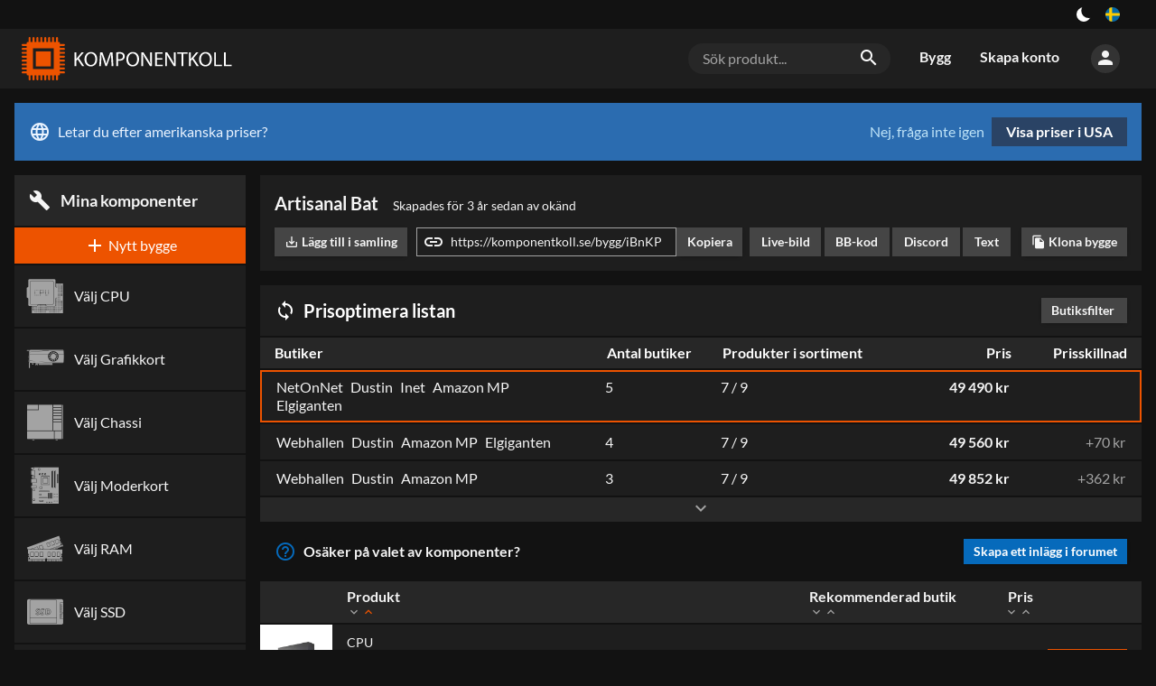

--- FILE ---
content_type: text/html; charset=utf-8
request_url: https://komponentkoll.se/bygg/iBnKP
body_size: 40088
content:
<!DOCTYPE html><html dir="ltr" lang="sv"><head><meta charSet="utf-8"/><meta name="application-name" content="Komponentkoll"/><link rel="apple-touch-icon" sizes="180x180" href="/apple-touch-icon.png"/><link rel="icon" type="image/png" sizes="16x16" href="/favicon-16x16.png"/><link rel="manifest" href="/site.webmanifest"/><link rel="mask-icon" href="/safari-pinned-tab.svg" color="#ed5300"/><meta name="msapplication-TileColor" content="#ed5300"/><meta name="theme-color" content="#131313"/><style type="text/css">
body, html{
	background: var(--color-black100);
	font-family: Lato, sans-serif;
	-webkit-font-smoothing: antialiased !important;
	-moz-osx-font-smoothing: grayscale;
	font-size: 12pt;
	width: 100%;
	height: 100%;

}

input[type=text], input[type=search] {
    -webkit-appearance: none;
    border-radius: 0;
}

</style><script async="" src="https://www.googletagmanager.com/gtag/js?id=UA-109571011-1"></script><script>
            window.dataLayer = window.dataLayer || [];
            function gtag(){dataLayer.push(arguments);}
            gtag('js', new Date());
            gtag('config', 'UA-109571011-1');
          </script><meta charSet="utf-8"/><meta name="viewport" content="width=device-width, initial-scale=1"/><title>Artisanal Bat – Sammanfattning – Komponentkoll</title><link rel="alternate" hrefLang="sv" href="https://komponentkoll.se/bygg/iBnKP"/><link rel="alternate" hrefLang="no" href="https://buildapc.gg/no/bygg/iBnKP"/><link rel="alternate" hrefLang="da" href="https://buildapc.gg/dk/bygg/iBnKP"/><link rel="alternate" hrefLang="en-gb" href="https://buildapc.gg/uk/bygg/iBnKP"/><link rel="alternate" hrefLang="en" href="https://buildapc.gg/us/bygg/iBnKP"/><link rel="alternate" hrefLang="x-default" href="https://buildapc.gg/us/bygg/iBnKP"/><link rel="canonical" href="https://komponentkoll.se/bygg/iBnKP"/><meta name="description" content="Förhandsgranska datorbygge och hitta lägsta priset. Artisanal Bat börjar på 49 490 kr."/><meta name="twitter:card" content="summary"/><meta property="og:type" content="website"/><meta property="og:url" content="https://komponentkoll.se/bygg/iBnKP"/><meta property="og:title" content="Artisanal Bat – Sammanfattning"/><meta property="og:image" content="https://komponentkoll.se/api/thumbnail/600/1003788.jpg"/><meta property="og:description" content="Förhandsgranska datorbygge och hitta lägsta priset. Artisanal Bat börjar på 49 490 kr."/><meta property="og:site_name" content="Komponentkoll"/><meta property="og:locale" content="sv_SE"/><meta property="og:image:width" content="600"/><meta property="og:image:height" content="400"/><meta name="next-head-count" content="21"/><link rel="preload" href="/_next/static/css/styles.19a034e2.chunk.css" as="style"/><link rel="stylesheet" href="/_next/static/css/styles.19a034e2.chunk.css"/><link rel="preload" href="/_next/static/TUFWJB3sJ9bZhSn8zbFmu/pages/_app.js" as="script"/><link rel="preload" href="/_next/static/TUFWJB3sJ9bZhSn8zbFmu/pages/build.js" as="script"/><link rel="preload" href="/_next/static/runtime/webpack-1d5dea88ef72cfb87aca.js" as="script"/><link rel="preload" href="/_next/static/chunks/framework.e0f1caae300f40c96892.js" as="script"/><link rel="preload" href="/_next/static/chunks/commons.f5ce6245a7c51767f610.js" as="script"/><link rel="preload" href="/_next/static/chunks/e96df096f300c2323083f6d58fce0536d6583ce9.b8903c997bec54160545.js" as="script"/><link rel="preload" href="/_next/static/chunks/15eaa6683ae8e2703920c34ca0bf6e9972bf5897.8e987f2a7f9bd3137f6b.js" as="script"/><link rel="preload" href="/_next/static/chunks/styles.244c3afbbfc751a1196f.js" as="script"/><link rel="preload" href="/_next/static/runtime/main-7c2bdd1f780735065ae7.js" as="script"/><link rel="preload" href="/_next/static/chunks/bee240a3.98ca5a87379fb486f077.js" as="script"/><link rel="preload" href="/_next/static/chunks/053e2ca63096eca5c6185a4df5500968eac6dfd2.9eac82828100fb5b654b.js" as="script"/><link rel="preload" href="/_next/static/chunks/8e5314a1bd9be1303073aaa1f6ff239fc53d7dea.10137273898d65791507.js" as="script"/><link rel="preload" href="/_next/static/chunks/48db16c22d0317e95e3cdbc3d9289ba6d13fa106.f5b3f528d54aa66fad79.js" as="script"/><link rel="preload" href="/_next/static/chunks/0ed2339bbde016655ea44558b2309366c11420a8.aa53620d29645da369fb.js" as="script"/><link rel="preload" href="/_next/static/chunks/f42e2b717cc15d6ce8e808bc3d79b4f61f1efa10.8558e59ed66fa6ea029c.js" as="script"/><link rel="preload" href="/_next/static/chunks/1988a0f83e88fcd42a8fce861bd239fe50c87c85.d43d2832d589e44a6e0d.js" as="script"/><link rel="preload" href="/_next/static/chunks/801ac9ac5c7c577f4c9a854f7439909600e93bd6.42fa23c1b3824d6307ec.js" as="script"/><link rel="preload" href="/_next/static/chunks/b10d005d489b5d3c3c5dd3ebf31d895d02c615ba.8e03558f5dd354a24d2b.js" as="script"/><link rel="preload" href="/_next/static/chunks/6de24b655b2ac6af21869733f2a5f1e36930a9d0.eee977295b48e96a54bb.js" as="script"/><style id="__jsx-1273046987">button.jsx-1273046987{background:transparent;--size:1rem;outline:none;cursor:pointer;border:0;width:var(--size);height:var(--size);box-shadow:inset calc(var(--size) * 0.33) calc(var(--size) * -0.25) 0;border-radius:999px;color:#fff;-webkit-transition:all 500ms;transition:all 500ms;padding:0;}button.checked.jsx-1273046987{--ray-size:calc(var(--size) * -0.4);--offset-orthogonal:calc(var(--size) * 0.65);--offset-diagonal:calc(var(--size) * 0.45);-webkit-transform:scale(0.75);-ms-transform:scale(0.75);transform:scale(0.75);color:var(--color-yellow);box-shadow:inset 0 0 0 var(--size), calc(var(--offset-orthogonal) * -1) 0 0 var(--ray-size), var(--offset-orthogonal) 0 0 var(--ray-size), 0 calc(var(--offset-orthogonal) * -1) 0 var(--ray-size), 0 var(--offset-orthogonal) 0 var(--ray-size), calc(var(--offset-diagonal) * -1) calc(var(--offset-diagonal) * -1) 0 var(--ray-size), var(--offset-diagonal) var(--offset-diagonal) 0 var(--ray-size), calc(var(--offset-diagonal) * -1) var(--offset-diagonal) 0 var(--ray-size), var(--offset-diagonal) calc(var(--offset-diagonal) * -1) 0 var(--ray-size);}</style><style id="__jsx-3479041232">.language-switch.jsx-3479041232{box-sizing:border-box;display:inline-block;padding:0 1rem;height:2rem;vertical-align:top;position:relative;cursor:default;box-sizing:border-box;}button.jsx-3479041232{cursor:pointer;display:-webkit-box;display:-webkit-flex;display:-ms-flexbox;display:flex;-webkit-align-items:center;-webkit-box-align:center;-ms-flex-align:center;align-items:center;-webkit-box-pack:center;-webkit-justify-content:center;-ms-flex-pack:center;justify-content:center;height:100%;background:transparent;border:0;padding:0;}button.jsx-3479041232>img.jsx-3479041232{width:1rem;display:inline-block;border-radius:1rem;cursor:pointer;}@media (max-width:700px){.language-switch.jsx-3479041232{display:block;padding:0 1rem;height:2rem;}button.jsx-3479041232{-webkit-box-pack:end;-webkit-justify-content:flex-end;-ms-flex-pack:end;justify-content:flex-end;}}.dropdown.jsx-3479041232{position:absolute;right:0;z-index:2;top:2rem;padding-top:0.5rem;display:block;background:transparent;color:var(--color-gray500);}@media (max-width:1350px){.dropdown.jsx-3479041232{left:auto;right:0;-webkit-transform:none;-ms-transform:none;transform:none;}}.arrow_box.jsx-3479041232{position:relative;background:rgba(0,0,0,0.8);display:-webkit-box;display:-webkit-flex;display:-ms-flexbox;display:flex;padding:1rem;-webkit-backdrop-filter:blur(4px);backdrop-filter:blur(4px);border-radius:0.25rem;}.arrow_box.jsx-3479041232:after{bottom:100%;left:auto;right:1rem;border:solid transparent;content:" ";height:0;width:0;position:absolute;pointer-events:none;border-color:rgba(136,183,213,0);border-bottom-color:rgba(0,0,0,0.7);border-width:0.5rem;margin-left:-0.5rem;}@media (max-width:1350px){.arrow_box.jsx-3479041232:after{left:auto;right:1.25rem;}}.arrow_box.jsx-3479041232>div.jsx-3479041232{width:10rem;-webkit-flex-basis:10rem;-ms-flex-preferred-size:10rem;flex-basis:10rem;}.arrow_box.jsx-3479041232>div.jsx-3479041232:first-of-type{padding-bottom:1rem;}@media (max-width:700px){.arrow_box.jsx-3479041232{display:block;}.arrow_box.jsx-3479041232>div.jsx-3479041232{width:auto;}}ul.jsx-3479041232{list-style-type:none;margin:0;padding:0;text-align:left;}li.jsx-3479041232>a.jsx-3479041232{color:#fff;-webkit-text-decoration:none;text-decoration:none;display:block;}li.jsx-3479041232>a.jsx-3479041232{padding:0.25rem 0.25rem 0.25rem 0.25rem;}li.jsx-3479041232>a.jsx-3479041232>img.jsx-3479041232{width:1rem;margin-right:0.5rem;}li.active.jsx-3479041232,li.active.jsx-3479041232>a.jsx-3479041232{color:var(--color-accent);font-weight:bold;}@media (max-width:700px){ul.jsx-3479041232{display:block;width:8rem;}li.jsx-3479041232{display:-webkit-box;display:-webkit-flex;display:-ms-flexbox;display:flex;-webkit-box-pack:justify;-webkit-justify-content:space-between;-ms-flex-pack:justify;justify-content:space-between;}}span.jsx-3479041232>i.material-icons.jsx-3479041232{font-size:1.5rem;line-height:1.75rem;color:#fff;}.arrow_box.jsx-3479041232 li.jsx-3479041232:hover{background:rgba(255,255,255,0.1);}li.jsx-3479041232:hover span.jsx-3479041232>i.material-icons.jsx-3479041232{color:#fff;}h4.jsx-3479041232{margin:0;font-weight:bold;color:#fff;text-align:left;font-size:1rem;line-height:2rem;margin-bottom:0.5rem;}.arrow_box.jsx-3479041232 i.material-icons.jsx-3479041232{font-size:1.5rem;line-height:2rem;vertical-align:top;width:1.75rem;}</style><style id="__jsx-3883624638">section.jsx-3883624638{background:var(--color-black100);color:var(--color-gray500);}.content.jsx-3883624638{display:-webkit-box;display:-webkit-flex;display:-ms-flexbox;display:flex;-webkit-box-pack:end;-webkit-justify-content:flex-end;-ms-flex-pack:end;justify-content:flex-end;width:100%;margin:auto;}div.jsx-3883624638{display:-webkit-box;display:-webkit-flex;display:-ms-flexbox;display:flex;-webkit-align-items:center;-webkit-box-align:center;-ms-flex-align:center;align-items:center;}.left.jsx-3883624638{display:block;-webkit-box-flex:1;-webkit-flex-grow:1;-ms-flex-positive:1;flex-grow:1;text-align:center;}a.jsx-3883624638{color:var(--color-accent);-webkit-text-decoration:none;text-decoration:none;}a.jsx-3883624638:hover{-webkit-text-decoration:underline;text-decoration:underline;}@media (min-width:80rem){.content.jsx-3883624638{width:77rem;}}@media (min-width:93rem){.content.jsx-3883624638{width:90rem;}}</style><style id="__jsx-1970280451">a.logo.jsx-1970280451{vertical-align:top;display:inline-block;-webkit-text-decoration:none;text-decoration:none;color:#fff;padding:0;width:14rem;height:3rem;margin:0;line-height:0;}svg.jsx-1970280451{height:3rem;}svg.jsx-1970280451 path.jsx-1970280451{fill:#fff;fill:var(--color-white);}svg.jsx-1970280451 path.st0.jsx-1970280451{fill:#ED5300;}@media (max-width:700px){a.logo.jsx-1970280451{width:12rem;height:2.5rem;}svg.jsx-1970280451{height:2.5rem;}}@media (max-width:400px){a.logo.jsx-1970280451{width:auto;height:auto;}svg.jsx-1970280451{height:auto;width:100%;}}</style><style id="__jsx-3956734299">form.jsx-3956734299{position:relative;box-sizing:border-box;margin:1rem;-webkit-flex-basis:14rem;-ms-flex-preferred-size:14rem;flex-basis:14rem;background:var(--color-gray100);border-radius:1rem;display:block;}.overlay.jsx-3956734299{z-index:100;}.search-term.jsx-3956734299{background:transparent;color:var(--color-gray500);font-size:1rem;padding:0.5rem 2.5rem 0.5rem 1rem;border:0;width:100%;box-sizing:border-box;}.search-term.jsx-3956734299::-webkit-input-placeholder{color:var(--color-gray400);}.search-term.jsx-3956734299::-moz-placeholder{color:var(--color-gray400);}.search-term.jsx-3956734299:-ms-input-placeholder{color:var(--color-gray400);}.search-term.jsx-3956734299::placeholder{color:var(--color-gray400);}i.material-icons.jsx-3956734299{position:absolute;right:0.5rem;padding:0.25rem;}@media (max-width:700px){.search-term.jsx-3956734299{font-size:0.875rem;background:var(--color-gray100);border-radius:1rem;}form.jsx-3956734299{padding:0 1rem 1rem 1rem;margin:0;background:transparent;display:none;}i.material-icons.jsx-3956734299{right:1.5rem;}}</style><style id="__jsx-285124123">a.jsx-285124123{vertical-align:top;display:inline-block;line-height:3rem;-webkit-text-decoration:none;text-decoration:none;color:var(--color-gray500);padding:0.45rem 1rem;font-size:1rem;font-weight:bold;-webkit-transition:background 0.2s,color 0.2s,border 0.2s;transition:background 0.2s,color 0.2s,border 0.2s;border-bottom:0.1rem solid transparent;box-sizing:border-box;}a.jsx-285124123:hover{color:var(--color-white);}a.jsx-285124123:active,a.active.jsx-285124123{color:var(--color-white);border-bottom:0.1rem solid var(--color-accent);}li.jsx-285124123{display:inline-block;}@media (max-width:700px){li.jsx-285124123{display:block;width:100%;}a.jsx-285124123{display:block;line-height:2rem;padding:0.5rem 1rem;width:100%;}a.jsx-285124123:active,a.active.jsx-285124123{color:var(--color-white);border-bottom:0.1rem solid transparent;background:var(--color-black200);}}</style><style id="__jsx-1735275846">button.jsx-1735275846{cursor:pointer;background:transparent;padding:0;border:0;color:var(--color-gray500);background:var(--color-gray200);border-radius:5rem;height:2rem;width:2rem;-webkit-transition:background 0.2s;transition:background 0.2s;}button.jsx-1735275846:hover{color:var(--color-white);background:var(--color-gray300);}div.jsx-1735275846{box-sizing:border-box;padding:1rem;position:relative;cursor:default;}@media (max-width:700px){div.jsx-1735275846{padding:0.5rem;}}</style><style id="__jsx-327846113">.menu-wrapper.jsx-327846113{display:-webkit-box;display:-webkit-flex;display:-ms-flexbox;display:flex;white-space:nowrap;-webkit-box-flex:2;-webkit-flex-grow:2;-ms-flex-positive:2;flex-grow:2;-webkit-box-pack:end;-webkit-justify-content:flex-end;-ms-flex-pack:end;justify-content:flex-end;-webkit-align-items:center;-webkit-box-align:center;-ms-flex-align:center;align-items:center;}.toggle-wrap.jsx-327846113{box-sizing:border-box;padding:0.5rem 0 0.5rem 0.5rem;position:relative;cursor:default;}.toggle.jsx-327846113{color:var(--color-gray500);cursor:pointer;padding:0;border:0;background:var(--color-gray200);border-radius:5rem;height:2rem;width:2rem;-webkit-transition:background 0.2s;transition:background 0.2s;}.toggle.jsx-327846113 i.material-icons.jsx-327846113{line-height:2rem;}@media (min-width:700px){.toggle-wrap.jsx-327846113{display:none;}}.menu.jsx-327846113{display:-webkit-box;display:-webkit-flex;display:-ms-flexbox;display:flex;}.perma-menu.jsx-327846113{display:-webkit-box;display:-webkit-flex;display:-ms-flexbox;display:flex;-webkit-align-items:center;-webkit-box-align:center;-ms-flex-align:center;align-items:center;height:4rem;}.menu.jsx-327846113>ul.jsx-327846113{display:inline-block;list-style-type:none;margin:0;padding:0;}@media (max-width:700px){.perma-menu.jsx-327846113{width:6rem;-webkit-box-pack:end;-webkit-justify-content:flex-end;-ms-flex-pack:end;justify-content:flex-end;}.menu.jsx-327846113{width:11rem;padding:0;display:block;position:fixed;top:0;right:-100%;bottom:0;background:var(--color-black100);z-index:15;-webkit-transition:right 0.2s;transition:right 0.2s;}.menu.open.jsx-327846113{right:0;}.menu.jsx-327846113>ul.jsx-327846113{display:block;}.menu-wrapper.jsx-327846113{margin-left:0.5rem;}}</style><style id="__jsx-2346108443">form.jsx-2346108443{position:relative;box-sizing:border-box;margin:1rem;-webkit-flex-basis:14rem;-ms-flex-preferred-size:14rem;flex-basis:14rem;background:var(--color-gray100);border-radius:1rem;display:none;}.overlay.jsx-2346108443{z-index:100;}.search-term.jsx-2346108443{background:transparent;color:var(--color-gray500);font-size:1rem;padding:0.5rem 2.5rem 0.5rem 1rem;border:0;width:100%;box-sizing:border-box;}.search-term.jsx-2346108443::-webkit-input-placeholder{color:var(--color-gray400);}.search-term.jsx-2346108443::-moz-placeholder{color:var(--color-gray400);}.search-term.jsx-2346108443:-ms-input-placeholder{color:var(--color-gray400);}.search-term.jsx-2346108443::placeholder{color:var(--color-gray400);}i.material-icons.jsx-2346108443{position:absolute;right:0.5rem;padding:0.25rem;}@media (max-width:700px){.search-term.jsx-2346108443{font-size:0.875rem;background:var(--color-gray100);border-radius:1rem;}form.jsx-2346108443{padding:0 1rem 1rem 1rem;margin:0;background:transparent;display:block;}i.material-icons.jsx-2346108443{right:1.5rem;}}</style><style id="__jsx-1313597170">.header.jsx-1313597170{background:var(--color-black200);color:var(--color-white);margin-bottom:1rem;}.content.jsx-1313597170{width:100%;padding:0.5rem 1rem;margin:auto;vertical-align:top;box-sizing:border-box;display:-webkit-box;display:-webkit-flex;display:-ms-flexbox;display:flex;-webkit-box-pack:justify;-webkit-justify-content:space-between;-ms-flex-pack:justify;justify-content:space-between;-webkit-align-items:center;-webkit-box-align:center;-ms-flex-align:center;align-items:center;}@media (min-width:80rem){.content.jsx-1313597170{width:77rem;padding:0;}}@media (min-width:93rem){.content.jsx-1313597170{width:90rem;padding:0;}}</style><style id="__jsx-3444875037">.market.jsx-3444875037{background:#2b6cb0;color:#ebf4ff;display:-webkit-box;display:-webkit-flex;display:-ms-flexbox;display:flex;-webkit-box-pack:justify;-webkit-justify-content:space-between;-ms-flex-pack:justify;justify-content:space-between;padding:1rem;margin-bottom:1rem;line-height:2rem;}i.material-icons.jsx-3444875037{vertical-align:top;line-height:2rem;margin-right:0.5rem;}a.jsx-3444875037{background:#2a4365;color:#fff;padding:0.5rem 1rem;font-weight:bold;-webkit-text-decoration:none;text-decoration:none;display:inline-block;margin-left:0.5rem;-webkit-transition:background 0.2s;transition:background 0.2s;line-height:1rem;text-align:center;}a.jsx-3444875037:hover{background:#2c5282;}button.jsx-3444875037{background:transparent;border:0;padding:0;color:#bee3f8;cursor:pointer;}button.jsx-3444875037:hover{-webkit-text-decoration:underline;text-decoration:underline;}@media (max-width:700px){.market.jsx-3444875037{-webkit-flex-direction:column;-ms-flex-direction:column;flex-direction:column;}.actions.jsx-3444875037{display:-webkit-box;display:-webkit-flex;display:-ms-flexbox;display:flex;-webkit-flex-direction:row-reverse;-ms-flex-direction:row-reverse;flex-direction:row-reverse;-webkit-box-pack:end;-webkit-justify-content:flex-end;-ms-flex-pack:end;justify-content:flex-end;padding-top:0.5rem;}a.jsx-3444875037{margin-left:0;margin-right:0.5rem;}}</style><style id="__jsx-2580763145">.main-content.jsx-2580763145{width:100%;margin:auto;box-sizing:border-box;display:block;min-height:100%;padding:0 1rem;}@media (min-width:93rem){.main-content.jsx-2580763145{width:90rem;padding:0;}}@media (max-width:1100px){.main-content.jsx-2580763145{padding:0;-webkit-flex-direction:column;-ms-flex-direction:column;flex-direction:column;}}@media (min-width:93rem){.main-content.jsx-2580763145{width:90rem;padding:0;}}@media (max-width:80rem) and ((-webkit-max-device-pixel-ratio:1.5),(max--moz-device-pixel-ratio:1.5),(max-resolution:1.5dppx)){.main-content.jsx-2580763145{width:100%;padding:0 1rem;box-sizing:border-box;}}</style><style id="__jsx-2660121287">ul.jsx-2660121287{list-style-type:none;margin:0;padding:0;margin-top:0.1rem;overflow-x:auto;}ul.jsx-2660121287{-webkit-scrollbar-width:thin;-moz-scrollbar-width:thin;-ms-scrollbar-width:thin;scrollbar-width:thin;-webkit-scrollbar-color:#666666 var(--color-black200);-moz-scrollbar-color:#666666 var(--color-black200);-ms-scrollbar-color:#666666 var(--color-black200);scrollbar-color:#666666 var(--color-black200);}ul.jsx-2660121287::-webkit-scrollbar{width:0;height:0;background:transparent;}ul.jsx-2660121287::-webkit-scrollbar-thumb{width:2px;height:2px;background-color:var(--color-gray400);}li.jsx-2660121287{display:inline-block;padding:0.1rem;font-size:1rem;-webkit-transition:border 0.2s;transition:border 0.2s;}span.jsx-2660121287{color:#666;-webkit-transition:color 0.5s;transition:color 0.5s;}span.done.jsx-2660121287{color:var(--color-accent);}li.active.jsx-2660121287{border-bottom:2px solid #999;}.effect.jsx-2660121287{position:absolute;-webkit-animation:hint-jsx-2660121287 1s;animation:hint-jsx-2660121287 1s;opacity:0;}@-webkit-keyframes hint-jsx-2660121287{0%{-webkit-transform:translateY(-100px) scale(15);-ms-transform:translateY(-100px) scale(15);transform:translateY(-100px) scale(15);opacity:0.4;}50%{-webkit-transform:scale(1) translateY(0);-ms-transform:scale(1) translateY(0);transform:scale(1) translateY(0);opacity:1;}100%{-webkit-transform:scale(1) translateY(0);-ms-transform:scale(1) translateY(0);transform:scale(1) translateY(0);opacity:0;}}@keyframes hint-jsx-2660121287{0%{-webkit-transform:translateY(-100px) scale(15);-ms-transform:translateY(-100px) scale(15);transform:translateY(-100px) scale(15);opacity:0.4;}50%{-webkit-transform:scale(1) translateY(0);-ms-transform:scale(1) translateY(0);transform:scale(1) translateY(0);opacity:1;}100%{-webkit-transform:scale(1) translateY(0);-ms-transform:scale(1) translateY(0);transform:scale(1) translateY(0);opacity:0;}}</style><style id="__jsx-2197133350">.summary.jsx-2197133350{position:fixed;color:#fff;background:#000;left:0;right:0;bottom:0;height:4rem;z-index:40;display:-webkit-box;display:-webkit-flex;display:-ms-flexbox;display:flex;-webkit-box-pack:justify;-webkit-justify-content:space-between;-ms-flex-pack:justify;justify-content:space-between;}@media (min-width:1100px){.summary.jsx-2197133350{display:none;}}.summary.jsx-2197133350>div.jsx-2197133350{-webkit-flex-basis:5rem;-ms-flex-preferred-size:5rem;flex-basis:5rem;}.cart.jsx-2197133350{padding-top:0.75rem;-webkit-box-flex:1;-webkit-flex-grow:1;-ms-flex-positive:1;flex-grow:1;text-align:center;cursor:pointer;white-space:nowrap;overflow-x:auto;overflow-y:hidden;}.total.jsx-2197133350{font-weight:bold;}.save-wrap.jsx-2197133350{text-align:right;-webkit-flex-shrink:0;-ms-flex-negative:0;flex-shrink:0;}.toggle-menu.jsx-2197133350{border:0;background:transparent;padding:0;color:#ccc;width:5rem;display:-webkit-box;display:-webkit-flex;display:-ms-flexbox;display:flex;-webkit-flex-direction:column;-ms-flex-direction:column;flex-direction:column;-webkit-box-pack:center;-webkit-justify-content:center;-ms-flex-pack:center;justify-content:center;-webkit-align-items:center;-webkit-box-align:center;-ms-flex-align:center;align-items:center;height:4rem;cursor:pointer;}.toggle-menu.jsx-2197133350 i.material-icons.jsx-2197133350{line-height:1.75rem;}.toggle-menu.jsx-2197133350 span.jsx-2197133350{display:block;font-size:0.5rem;text-transform:uppercase;font-weight:900;color:#999;}.save-button.jsx-2197133350{display:inline-block;background:var(--color-accent);border:0;color:#fff;font-weight:bold;font-size:0.75rem;padding:0.5rem;margin:1rem 0.5rem;-webkit-text-decoration:none;text-decoration:none;white-space:nowrap;}.save-button.jsx-2197133350 i.material-icons.jsx-2197133350{font-size:0.8rem;vertical-align:bottom;line-height:0.75rem;}</style><style id="__jsx-3498310056">.menu.jsx-3498310056{background:var(--color-black100);padding:0.125rem 0;display:-webkit-box;display:-webkit-flex;display:-ms-flexbox;display:flex;position:relative;}button.jsx-3498310056,a.button.jsx-3498310056{display:block;-webkit-text-decoration:none;text-decoration:none;text-align:center;width:100%;background:var(--color-black200);color:var(--color-gray500);border:0;cursor:pointer;-webkit-transition:background 0.2s;transition:background 0.2s;padding:0.5rem;-webkit-flex-basis:2rem;-ms-flex-preferred-size:2rem;flex-basis:2rem;line-height:1.5rem;}button.jsx-3498310056:hover,a.button.jsx-3498310056:hover{background:var(--color-gray100);}a.button.highlight.jsx-3498310056{background:var(--color-accent);color:#fff;}a.button.highlight.jsx-3498310056:hover{background:var(--color-accent-bright);}.large.jsx-3498310056{-webkit-box-flex:1;-webkit-flex-grow:1;-ms-flex-positive:1;flex-grow:1;}i.material-icons.jsx-3498310056{vertical-align:top;}</style><style id="__jsx-1561809027">.products.jsx-1561809027{-webkit-box-flex:1;-webkit-flex-grow:1;-ms-flex-positive:1;flex-grow:1;}</style><style id="__jsx-3213871718">li.category.jsx-3213871718{display:-webkit-box;display:-webkit-flex;display:-ms-flexbox;display:flex;-webkit-flex-direction:column;-ms-flex-direction:column;flex-direction:column;-webkit-transition:height 0.3s ease-in-out,background 0.2s ease-in-out, border 0.2s ease-in-out;transition:height 0.3s ease-in-out,background 0.2s ease-in-out, border 0.2s ease-in-out;background:var(--color-black200);-webkit-text-decoration:none;text-decoration:none;color:var(--color-gray500);border:2px solid transparent;width:100%;box-sizing:border-box;margin:0.125rem 0 0 0;}li.category.jsx-3213871718:first-of-type{margin:0;}li.category.empty.jsx-3213871718{border:0;}li.category.jsx-3213871718:hover .actions,li.category.active.jsx-3213871718 .actions{width:7.5rem;}li.category.jsx-3213871718:hover .hide-on-hover,li.category.active.jsx-3213871718 .hide-on-hover{display:none;}li.category.small.jsx-3213871718{box-shadow:none;border:0;border-top:1px solid var(--color-black100);margin:0.1rem 0;}li.category.active.jsx-3213871718{border:2px solid var(--color-accent);}li.category.active.empty.jsx-3213871718{border:0;}.icon.jsx-3213871718{cursor:pointer;}.icon.jsx-3213871718 a.jsx-3213871718{display:block;font-size:0.75rem;line-height:1rem;font-weight:normal;color:var(--color-gray500);-webkit-text-decoration:none;text-decoration:none;background:transparent;box-sizing:border-box;padding:0.5rem;-webkit-transition:background 0.2s ease-in-out,color 0.2s ease-in-out;transition:background 0.2s ease-in-out,color 0.2s ease-in-out;}li.category.empty.jsx-3213871718 .icon.jsx-3213871718 a.jsx-3213871718{border:2px solid transparent;}li.category.empty.active.jsx-3213871718 .icon.jsx-3213871718 a.jsx-3213871718{border:2px solid var(--color-accent);}.icon.jsx-3213871718 a.jsx-3213871718:hover{background:var(--color-gray100);}.icon.jsx-3213871718 a.jsx-3213871718:active{background:var(--color-gray200);}.icone.jsx-3213871718{width:1rem;display:inline-block;font-size:1.1rem;margin-right:0.5rem;vertical-align:top;-webkit-transition:width 0.2s,font-size 0.3s;transition:width 0.2s,font-size 0.3s;color:var(--color-gray400);}.label-wrap.jsx-3213871718{display:inline-block;-webkit-transition:height 0.2s,line-height 0.2s;transition:height 0.2s,line-height 0.2s;}.label.jsx-3213871718{display:inline-block;}.before-label.jsx-3213871718{display:none;}.skipper.jsx-3213871718{height:0;overflow:hidden;-webkit-transition:height 0.2s,line-height 0.2s;transition:height 0.2s,line-height 0.2s;}.label-wrap.skippable.jsx-3213871718{line-height:1.8rem;}.label-wrap.skippable.jsx-3213871718 .label.jsx-3213871718{line-height:1.8rem;}.label-wrap.skippable.jsx-3213871718 .skipper.jsx-3213871718{height:1.6rem;}.empty.jsx-3213871718 .icon.jsx-3213871718 a.jsx-3213871718{font-size:1rem;-webkit-box-flex:1;-webkit-flex-grow:1;-ms-flex-positive:1;flex-grow:1;white-space:nowrap;overflow:hidden;text-overflow:ellipsis;display:-webkit-box;display:-webkit-flex;display:-ms-flexbox;display:flex;-webkit-align-items:center;-webkit-box-align:center;-ms-flex-align:center;align-items:center;}.empty.jsx-3213871718 .icone.jsx-3213871718{display:inline-block;vertical-align:middle;margin-right:0.5rem;width:48px;font-size:48px;-webkit-transition:width 0s,font-size 0s;transition:width 0s,font-size 0s;}.empty.small.jsx-3213871718 .icone.jsx-3213871718{width:1rem;font-size:1.1rem;}.empty.jsx-3213871718 .label.jsx-3213871718{display:inline-block;line-height:2.4rem;-webkit-transition:line-height 0.2s;transition:line-height 0.2s;}.empty.small.jsx-3213871718 .label.jsx-3213871718{line-height:1.25rem;font-size:0.9rem;}.empty.jsx-3213871718 .before-label.jsx-3213871718{display:inline;}li.category.active.jsx-3213871718 .icon.jsx-3213871718 a.jsx-3213871718,li.category.active.jsx-3213871718 .icone.jsx-3213871718{color:var(--color-accent);}</style><style id="__jsx-3080597497">.sum.jsx-3080597497{color:var(--color-gray500);background:var(--color-gray100);padding:1rem;font-size:1.1rem;position:relative;}.sum.jsx-3080597497 .price.jsx-3080597497{display:inline-block;font-weight:bold;float:right;}@media (max-width:700px){.sum.jsx-3080597497{-webkit-box-flex:1;-webkit-flex-grow:1;-ms-flex-positive:1;flex-grow:1;}}</style><style id="__jsx-1289238123">.next.jsx-1289238123 a.jsx-1289238123{background:var(--color-accent);display:block;font-weight:bold;height:3rem;overflow:hidden;color:#fff;padding:1rem;line-height:1rem;font-size:1.125rem;width:100%;box-sizing:border-box;-webkit-transition:color 0.2s ease-in-out,background 0.2s,height 0.4s, padding 0.4s,width 0.4s;transition:color 0.2s ease-in-out,background 0.2s,height 0.4s, padding 0.4s,width 0.4s;-webkit-text-decoration:none;text-decoration:none;}.next.jsx-1289238123 a.jsx-1289238123 .material-icons.jsx-1289238123{vertical-align:middle;float:right;line-height:1rem;}@media (max-width:1100px){.next.jsx-1289238123{display:none;}}.next.active.jsx-1289238123 a.jsx-1289238123{background:var(--color-black200);}.next.disabled.jsx-1289238123 a.jsx-1289238123{height:0;padding:0 1rem;}</style><style id="__jsx-4036174307">.sidebar-module.jsx-4036174307{margin:1rem 0 0 0;position:relative;}.sidebar-module.jsx-4036174307:first-of-type{margin:0;}.sidebar-module.sticky.jsx-4036174307{position:-webkit-sticky;position:sticky;top:1rem;z-index:20;}@media (max-width:1100px){.sidebar-module.sticky.jsx-4036174307{position:fixed;top:0;bottom:0;z-index:20;left:-100%;width:16rem;margin:0;-webkit-transition:left 0.2s;transition:left 0.2s;display:-webkit-box;display:-webkit-flex;display:-ms-flexbox;display:flex;-webkit-flex-direction:column;-ms-flex-direction:column;flex-direction:column;}.sidebar-module.sticky.visible.jsx-4036174307{position:fixed;left:0;}.sidebar-module.jsx-4036174307{background:var(--color-black200);}}h3.jsx-4036174307{font-weight:bold;margin:0;font-size:1.125rem;line-height:1.5rem;color:var(--color-gray500);background:var(--color-gray100);padding:1rem;}h3.jsx-4036174307 i.material-icons.jsx-4036174307{font-size:1.5rem;line-height:1.5rem;vertical-align:top;margin-right:0.5rem;}</style><style id="__jsx-3468255758">ul.jsx-3468255758{margin:0;list-style-type:none;padding:0;}ul.side-list.jsx-3468255758{padding:0;width:100%;max-height:40rem;overflow-y:auto;background:var(--color-black100);position:relative;box-sizing:border-box;}ul.side-list.jsx-3468255758{-webkit-scrollbar-width:thin;-moz-scrollbar-width:thin;-ms-scrollbar-width:thin;scrollbar-width:thin;-webkit-scrollbar-color:#666666 var(--color-black200);-moz-scrollbar-color:#666666 var(--color-black200);-ms-scrollbar-color:#666666 var(--color-black200);scrollbar-color:#666666 var(--color-black200);}ul.side-list.jsx-3468255758::-webkit-scrollbar{width:13px;background-color:var(--color-black200);}ul.side-list.jsx-3468255758::-webkit-scrollbar-thumb{background-color:#666666;border:2px solid var(--color-black200);border-radius:10px;}@media (max-width:1100px){li.more-categories.jsx-3468255758{padding-bottom:1rem;}@media (max-width:1100px){.bottom-part.jsx-3468255758{-webkit-flex-basis:7rem;-ms-flex-preferred-size:7rem;flex-basis:7rem;-webkit-flex-shrink:0;-ms-flex-negative:0;flex-shrink:0;}}}.more-categories-wrap.jsx-3468255758{background:var(--color-black200);color:var(--color-gray400);width:100%;box-sizing:border-box;margin:0.125rem 0;box-shadow:0 1px 2px rgba(0,0,0,0.2);}.hide-more-categories.jsx-3468255758{background:transparent;border:0;padding:0;display:block;width:100%;box-sizing:border-box;cursor:pointer;color:var(--color-gray500);-webkit-transition:background 0.2s ease-in-out;transition:background 0.2s ease-in-out;font-size:0.875rem;display:-webkit-box;display:-webkit-flex;display:-ms-flexbox;display:flex;line-height:1.875rem;-webkit-box-pack:justify;-webkit-justify-content:space-between;-ms-flex-pack:justify;justify-content:space-between;padding:0 0.5rem;}.hide-more-categories.jsx-3468255758 span.jsx-3468255758{margin-left:0.2rem;}.hide-more-categories.jsx-3468255758:focus{outline:none;}.hide-more-categories.jsx-3468255758:hover{background:var(--color-gray100);}.hide-more-categories.jsx-3468255758 i.material-icons.jsx-3468255758{line-height:1.25;font-size:1.5rem;vertical-align:middle;}</style><style id="__jsx-1501516255">.small.jsx-1501516255{min-width:16rem;max-width:16rem;box-sizing:border-box;margin-right:1rem;}@media (max-width:1100px){.small.jsx-1501516255{min-width:unset;max-width:unset;margin:0;}}</style><style id="__jsx-2816207937">h1.jsx-2816207937{font-size:1.25rem;color:var(--color-gray500);font-weight:700;margin:0;line-height:1.5;}</style><style id="__jsx-195998643">.details.jsx-195998643{color:var(--color-gray500);font-size:0.875rem;padding-left:1rem;line-height:1.5rem;}@media (max-width:700px){.details.jsx-195998643{padding-left:0;}}a.jsx-195998643{-webkit-text-decoration:none;text-decoration:none;}a.jsx-195998643 .name.jsx-195998643{color:var(--color-accent);}a.jsx-195998643:hover .name.jsx-195998643{-webkit-text-decoration:underline;text-decoration:underline;}.avatar.jsx-195998643{display:inline-block;vertical-align:text-top;margin:0 0.25rem;line-height:0;}</style><style id="__jsx-147809141">.row.jsx-147809141{display:-webkit-box;display:-webkit-flex;display:-ms-flexbox;display:flex;-webkit-align-items:flex-end;-webkit-box-align:flex-end;-ms-flex-align:flex-end;align-items:flex-end;margin-bottom:0.5rem;}@media (max-width:700px){.row.jsx-147809141{-webkit-flex-direction:column;-ms-flex-direction:column;flex-direction:column;-webkit-align-items:flex-start;-webkit-box-align:flex-start;-ms-flex-align:flex-start;align-items:flex-start;}}</style><style id="__jsx-1162904813">.button.jsx-1162904813{background:var(--color-gray300);color:var(--color-gray500);border:0;padding:0 0.8em;-webkit-text-decoration:none;text-decoration:none;display:inline-block;vertical-align:text-bottom;font-weight:700;font-size:0.875rem;line-height:2;-webkit-transition:background 0.2s;transition:background 0.2s;cursor:pointer;white-space:nowrap;box-shadow:0 1px 5px -3px var(--color-shadow);}.button.jsx-1162904813:hover{background:var(--color-gray350);}.button.jsx-1162904813:active{background:var(--color-gray400);}.button.jsx-1162904813:disabled{background:var(--color-gray100);color:var(--color-gray300);cursor:initial;}.tiny.jsx-1162904813{font-size:0.75rem;}.primary.jsx-1162904813{background:var(--color-accent);color:#fff;}.button.primary.jsx-1162904813:disabled{background:var(--color-accent-bright);color:#fff;cursor:initial;}.alternative.jsx-1162904813{background:var(--color-accent-secondary);color:#fff;}.secondary.jsx-1162904813{background:transparent;}.primary.jsx-1162904813:hover,.primary.jsx-1162904813:active{background:var(--color-accent-bright);}.alternative.jsx-1162904813:hover,.alternative.jsx-1162904813:active{background:var(--color-accent-secondary-bright);}.active.jsx-1162904813{background:var(--color-black200);box-shadow:inset 0px 0px 0px 1px var(--color-accent);}.active.jsx-1162904813:hover,.active.jsx-1162904813:active{background:var(--color-gray100);}.button.jsx-1162904813>i.material-icons{font-size:1rem;line-height:1em;vertical-align:text-bottom;}.button.tiny.jsx-1162904813>i.material-icons{font-size:0.75rem;line-height:0.9rem;}.grow.jsx-1162904813{-webkit-box-flex:1;-webkit-flex-grow:1;-ms-flex-positive:1;flex-grow:1;}</style><style id="__jsx-357984282">.flex.jsx-357984282{margin-left:0.5rem;}.flex.jsx-357984282:first-of-type{margin-left:0;}.shrink.jsx-357984282{text-overflow:ellipsis;overflow:hidden;max-width:100%;min-width:0;}.button.narrow.jsx-357984282{padding:0 0.6em;}.german.jsx-357984282{padding:0 0.3rem;font-size:0.7rem;line-height:1.5rem;}</style><style id="__jsx-3987204181">div.jsx-3987204181{display:-webkit-box;display:-webkit-flex;display:-ms-flexbox;display:flex;margin-top:0.25rem;}@media (max-width:700px){div.jsx-3987204181{width:100%;padding-bottom:0.25rem;}}</style><style id="__jsx-2172078500">.float.jsx-2172078500{float:right;margin-top:-0.2rem;}.inline.jsx-2172078500{vertical-align:top;line-height:2rem;}</style><style id="__jsx-2886859925">.button.jsx-2886859925{display:block;width:100%;}.toggle-share.button.jsx-2886859925{display:none;}@media (max-width:700px){.toggle-share.button.jsx-2886859925{display:block;margin-top:0.25rem;width:100%;}}</style><style id="__jsx-1190245472">.modal-wrap.jsx-1190245472{position:fixed;top:0;left:0;width:100%;height:100%;z-index:100;}.close-btn.jsx-1190245472{position:fixed;right:1rem;background:transparent;color:#fff;border:0;padding:1rem;z-index:10;cursor:pointer;}.modal-overlay.jsx-1190245472{z-index:1;position:absolute;top:0;left:0;width:100%;height:100%;background:rgba(0,0,0,0.5);-webkit-transition:background 0.4s;transition:background 0.4s;}.modal-content.jsx-1190245472{z-index:2;position:relative;overflow:auto;height:100%;overflow-y:scroll;}.modal.jsx-1190245472{box-sizing:border-box;margin:4rem auto;background:var(--color-gray100);border-radius:0.4rem;padding:2rem;box-shadow:0 0.7rem 2rem rgba(0,0,0,0.7);width:26rem;-webkit-transition:margin 0.2s ease-in-out,width 0.2s ease-in-out;transition:margin 0.2s ease-in-out,width 0.2s ease-in-out;cursor:initial;color:var(--color-gray500);line-height:1.25;}.bgcolor.jsx-1190245472>.modal-content.jsx-1190245472>.modal.jsx-1190245472{background:var(--color-black100);}@media (hover:none) and (pointer:coarse){.modal-content.jsx-1190245472{cursor:pointer;}.modal.jsx-1190245472{cursor:initial;}}@media (max-width:700px){.modal.jsx-1190245472{width:90%;}}@media (min-width:700px){.wide.jsx-1190245472 .modal.jsx-1190245472{width:34rem;}.putin-wide.jsx-1190245472>.modal-content.jsx-1190245472>.modal.jsx-1190245472{width:68rem;}.free.jsx-1190245472{text-align:center;}.free.jsx-1190245472 .modal.jsx-1190245472{width:auto;display:inline-block;}}@media (max-width:1200px){.putin-wide.jsx-1190245472>.modal-content.jsx-1190245472>.modal.jsx-1190245472{width:94%;}}.modal-wrap.hidden.jsx-1190245472{top:-300%;bottom:auto;display:block;}.modal-wrap.hidden.jsx-1190245472 .modal.jsx-1190245472{margin-top:-110%;}.modal-wrap.hidden.jsx-1190245472 .modal-overlay.jsx-1190245472{background:rgba(0,0,0,0);}.modal-wrap.hidden.jsx-1190245472 .close-btn.jsx-1190245472{display:none;}</style><style id="__jsx-1169866071">.share.jsx-1169866071{display:-webkit-box;display:-webkit-flex;display:-ms-flexbox;display:flex;-webkit-flex-wrap:wrap;-ms-flex-wrap:wrap;flex-wrap:wrap;}.share.jsx-1169866071>div.jsx-1169866071{margin-top:0.25rem;}@media (max-width:700px){.share.jsx-1169866071{-webkit-flex-direction:column;-ms-flex-direction:column;flex-direction:column;margin:0;}.sharing.jsx-1169866071{margin:1rem 0;}}.share-url.jsx-1169866071{display:-webkit-box;display:-webkit-flex;display:-ms-flexbox;display:flex;}.share-url.jsx-1169866071>div.jsx-1169866071{border:1px solid var(--color-gray400);background:transparent;display:-webkit-box;display:-webkit-flex;display:-ms-flexbox;display:flex;margin:0;margin-left:0.6rem;padding-left:0.4rem;box-sizing:border-box;}@media (max-width:700px){.share-url.jsx-1169866071>div.jsx-1169866071{-webkit-box-flex:1;-webkit-flex-grow:1;-ms-flex-positive:1;flex-grow:1;margin-left:0;}.share.jsx-1169866071>div.share-url.jsx-1169866071{margin-top:0;}}@media (min-width:700px){.share-url.jsx-1169866071{margin-right:0.5rem;}}.share-url.jsx-1169866071 i.material-icons.jsx-1169866071{line-height:1.9rem;font-size:1.5rem;vertical-align:bottom;color:var(--color-gray500);}input.jsx-1169866071{min-width:16rem;padding:0 0.4rem;border:0;margin:0;vertical-align:top;line-height:1.9rem;box-sizing:border-box;background:transparent;color:var(--color-gray500);font-size:0.875rem;}@media (max-width:700px){input.jsx-1169866071{min-width:2rem;}}@media (max-width:700px){.share.jsx-1169866071>div.share-buttons.jsx-1169866071{margin-left:0;-webkit-flex-wrap:wrap;-ms-flex-wrap:wrap;flex-wrap:wrap;-webkit-box-pack:justify;-webkit-justify-content:space-between;-ms-flex-pack:justify;justify-content:space-between;display:none;margin-top:0;margin:0 -0.125rem;}.share.open.jsx-1169866071 .share-buttons.jsx-1169866071{display:-webkit-box;display:-webkit-flex;display:-ms-flexbox;display:flex;}}.share-buttons.jsx-1169866071 button.jsx-1169866071{background:var(--color-gray300);border:0;line-height:2rem;padding:0 0.8rem;height:2rem;box-sizing:border-box;margin:0 0.2rem 0 0;cursor:pointer;color:var(--color-gray500);font-weight:bold;font-size:0.875rem;-webkit-transition:background 0.2s;transition:background 0.2s;}.share-buttons.jsx-1169866071 button.jsx-1169866071:hover{background:var(--color-gray350);}.share-buttons.jsx-1169866071 button.jsx-1169866071:active{background:var(--color-gray400);}.share-buttons.jsx-1169866071 button.jsx-1169866071 i.material-icons.jsx-1169866071{font-size:1.25rem;}@media (max-width:700px){.share-buttons.jsx-1169866071 button.jsx-1169866071{-webkit-flex-basis:50%;-ms-flex-preferred-size:50%;flex-basis:50%;margin:0.25rem 0 0 0;box-sizing:border-box;border-left:0.125rem solid var(--color-black200);border-right:0.125rem solid var(--color-black200);}}.grow.jsx-1169866071{-webkit-box-flex:1;-webkit-flex-grow:1;-ms-flex-positive:1;flex-grow:1;display:-webkit-box;display:-webkit-flex;display:-ms-flexbox;display:flex;-webkit-box-pack:end;-webkit-justify-content:flex-end;-ms-flex-pack:end;justify-content:flex-end;}@media (max-width:700px){.share-url.jsx-1169866071{display:-webkit-box;display:-webkit-flex;display:-ms-flexbox;display:flex;-webkit-align-items:center;-webkit-box-align:center;-ms-flex-align:center;align-items:center;}.share-url.jsx-1169866071 input.jsx-1169866071{-webkit-box-flex:2;-webkit-flex-grow:2;-ms-flex-positive:2;flex-grow:2;}.grow.jsx-1169866071{-webkit-box-flex:1;-webkit-flex-grow:1;-ms-flex-positive:1;flex-grow:1;display:-webkit-box;display:-webkit-flex;display:-ms-flexbox;display:flex;-webkit-flex-direction:column;-ms-flex-direction:column;flex-direction:column;-webkit-box-pack:stretch;-webkit-justify-content:stretch;-ms-flex-pack:stretch;justify-content:stretch;}}</style><style id="__jsx-2950993249">div.jsx-2950993249{background:var(--color-black200);padding:1rem;}</style><style id="__jsx-1178766074">h3.jsx-1178766074{font-weight:bold;margin:1rem 0;font-size:1.25rem;}h3.jsx-1178766074{line-height:1.5rem;color:var(--color-white);}h3.jsx-1178766074 i.material-icons.jsx-1178766074{font-size:1.5rem;line-height:1.5rem;vertical-align:top;margin-right:0.5rem;}</style><style id="__jsx-2749200477">span.jsx-2749200477{text-align:center;display:inline-block;background:#ED5300;color:#ED5300;line-height:0.8rem;font-size:0.75rem;padding:0;margin-left:0;overflow:hidden;box-sizing:border-box;vertical-align:middle;width:0;height:1rem;-webkit-transition:padding 0.3s,margin 0.3s,width 0.3s;transition:padding 0.3s,margin 0.3s,width 0.3s;}</style><style id="__jsx-1715932046">.head.jsx-1715932046{background:var(--color-gray100);display:-webkit-box;display:-webkit-flex;display:-ms-flexbox;display:flex;color:var(--color-white);margin-top:0.125rem;font-weight:bold;padding:0.5rem 1rem;}.stores.jsx-1715932046{-webkit-box-flex:1;-webkit-flex-grow:1;-ms-flex-positive:1;flex-grow:1;}.num-stores.jsx-1715932046,.price.jsx-1715932046,.delta.jsx-1715932046{-webkit-flex-basis:8rem;-ms-flex-preferred-size:8rem;flex-basis:8rem;}.price.jsx-1715932046,.delta.jsx-1715932046{text-align:right;}.num-stores.jsx-1715932046{-webkit-flex-basis:8rem;-ms-flex-preferred-size:8rem;flex-basis:8rem;}.products-count.jsx-1715932046{-webkit-flex-basis:12rem;-ms-flex-preferred-size:12rem;flex-basis:12rem;}@media (max-width:980px){.num-stores.jsx-1715932046,.price.jsx-1715932046,.delta.jsx-1715932046{-webkit-flex-basis:6rem;-ms-flex-preferred-size:6rem;flex-basis:6rem;}.products-count.jsx-1715932046{-webkit-flex-basis:9rem;-ms-flex-preferred-size:9rem;flex-basis:9rem;}}@media (max-width:700px){.head.jsx-1715932046{display:block;}.num-stores.jsx-1715932046{display:none;}}</style><style id="__jsx-4120382076">span.jsx-4120382076{cursor:help;}i.material-icons.jsx-4120382076{margin-right:0.5rem;line-height:1.25rem;vertical-align:top;color:var(--color-gray400);}@media (max-width:700px){.swaps.jsx-4120382076{display:none;}}</style><style id="__jsx-2245513899">li.jsx-2245513899{width:100%;box-sizing:border-box;display:block;}.option.jsx-2245513899{display:-webkit-box;display:-webkit-flex;display:-ms-flexbox;display:flex;-webkit-box-pack:justify;-webkit-justify-content:space-between;-ms-flex-pack:justify;justify-content:space-between;background:var(--color-black200);line-height:1.25rem;padding:0.45rem 1rem;cursor:pointer;-webkit-transition:background 0.2s;transition:background 0.2s;margin-top:0.125rem;color:var(--color-gray500);border:2px solid transparent;position:relative;}.option.faded.jsx-2245513899{opacity:0.6;}.option.jsx-2245513899:hover{background:var(--color-gray100);}.option.jsx-2245513899:active{background:var(--color-gray200);}.stores.jsx-2245513899{-webkit-box-flex:1;-webkit-flex-grow:1;-ms-flex-positive:1;flex-grow:1;}.stores.jsx-2245513899 span.jsx-2245513899{margin-right:0.5rem;display:inline-block;}.price.jsx-2245513899{white-space:nowrap;font-weight:bold;text-align:right;-webkit-flex-shrink:0;-ms-flex-negative:0;flex-shrink:0;}.delta.jsx-2245513899{text-align:right;white-space:nowrap;-webkit-flex-shrink:0;-ms-flex-negative:0;flex-shrink:0;color:var(--color-gray400);}.num-stores.jsx-2245513899,.price.jsx-2245513899,.delta.jsx-2245513899{-webkit-flex-basis:8rem;-ms-flex-preferred-size:8rem;flex-basis:8rem;-webkit-flex-shrink:0;-ms-flex-negative:0;flex-shrink:0;}.num-stores.jsx-2245513899{-webkit-flex-basis:8rem;-ms-flex-preferred-size:8rem;flex-basis:8rem;}.products-count.jsx-2245513899{-webkit-flex-basis:12rem;-ms-flex-preferred-size:12rem;flex-basis:12rem;-webkit-flex-shrink:0;-ms-flex-negative:0;flex-shrink:0;}.option.active.jsx-2245513899{border:2px solid var(--color-accent);}.products-count-mobile.jsx-2245513899{display:none;}@media (max-width:980px){.num-stores.jsx-2245513899,.price.jsx-2245513899,.delta.jsx-2245513899{-webkit-flex-basis:6rem;-ms-flex-preferred-size:6rem;flex-basis:6rem;}.products-count.jsx-2245513899{-webkit-flex-basis:9rem;-ms-flex-preferred-size:9rem;flex-basis:9rem;}}@media (max-width:700px){.stores.jsx-2245513899 span.jsx-2245513899{margin-right:0.5rem;display:inline-block;}.option.jsx-2245513899{display:block;}.products-count-mobile.jsx-2245513899{display:block;color:var(--color-gray400);}.products-count.jsx-2245513899,.num-stores.jsx-2245513899{display:none;}}.stores.jsx-2245513899 i.material-icons.jsx-2245513899{margin-right:0.5rem;line-height:1.25rem;vertical-align:top;}.option.jsx-2245513899 .swaps span{-webkit-flex-basis:2rem;-ms-flex-preferred-size:2rem;flex-basis:2rem;-webkit-flex-shrink:0;-ms-flex-negative:0;flex-shrink:0;opacity:0;-webkit-transition:opacity 0.2s;transition:opacity 0.2s;}.option.jsx-2245513899:hover .swaps span{opacity:1;}</style><style id="__jsx-285555552">button.jsx-285555552{font-size:1rem;border:0;display:block;background:var(--color-gray100);color:var(--color-gray400);padding:0 1rem;cursor:pointer;-webkit-transition:background 0.2s;transition:background 0.2s;margin-top:0.125rem;width:100%;box-sizing:border-box;}button.jsx-285555552:hover{background:var(--color-gray200);color:var(--color-gray500);}button.jsx-285555552:active{background:var(--color-gray300);}</style><style id="__jsx-826742482">ul.store-count-options.jsx-826742482{list-style-type:none;margin:0;padding:0;line-height:0;}@media (min-width:1200px){ul.narrow.jsx-826742482{-webkit-column-count:2;column-count:2;-webkit-column-gap:0.5rem;column-gap:0.5rem;}}.remember.jsx-826742482{padding:1rem;}.loading.jsx-826742482{margin-left:1rem;}.optimized-warning.jsx-826742482{padding:1rem;margin-top:0.125rem;color:var(--color-white);background:var(--color-yellow-dark);}.optimized-warning.jsx-826742482 i.material-icons.jsx-826742482,.no-combinations.jsx-826742482 i.material-icons.jsx-826742482{font-size:1.25rem;vertical-align:top;margin-right:0.5rem;color:var(--color-yellow);}.top.jsx-826742482{display:-webkit-box;display:-webkit-flex;display:-ms-flexbox;display:flex;-webkit-align-items:center;-webkit-box-align:center;-ms-flex-align:center;align-items:center;background:var(--color-black200);margin-top:1rem;padding:0 1rem;color:var(--color-gray500);}.top.jsx-826742482>div.jsx-826742482{display:-webkit-box;display:-webkit-flex;display:-ms-flexbox;display:flex;}.top.jsx-826742482 .align-end.jsx-826742482{-webkit-box-flex:1;-webkit-flex-grow:1;-ms-flex-positive:1;flex-grow:1;-webkit-box-pack:end;-webkit-justify-content:flex-end;-ms-flex-pack:end;justify-content:flex-end;}form.jsx-826742482{padding:0 0.5rem;}@media (max-width:700px){.top.jsx-826742482{-webkit-flex-direction:column;-ms-flex-direction:column;flex-direction:column;-webkit-align-items:flex-start;-webkit-box-align:flex-start;-ms-flex-align:flex-start;align-items:flex-start;}.top.jsx-826742482 .align-end.jsx-826742482{-webkit-box-flex:0;-webkit-flex-grow:0;-ms-flex-positive:0;flex-grow:0;-webkit-flex-direction:column;-ms-flex-direction:column;flex-direction:column;-webkit-box-pack:stretch;-webkit-justify-content:stretch;-ms-flex-pack:stretch;justify-content:stretch;margin-bottom:1rem;margin-top:0.5rem;width:100%;box-sizing:border-box;}}.no-combinations.jsx-826742482{line-height:1.5;padding:1rem;color:var(--color-white);background:var(--color-yellow-dark);}</style><style id="__jsx-396213171">div.jsx-396213171{padding:1rem;color:var(--color-gray500);display:-webkit-box;display:-webkit-flex;display:-ms-flexbox;display:flex;-webkit-align-items:center;-webkit-box-align:center;-ms-flex-align:center;align-items:center;margin-bottom:-1rem;}@media (max-width:400px){div.jsx-396213171{-webkit-flex-wrap:wrap;-ms-flex-wrap:wrap;flex-wrap:wrap;}}h4.jsx-396213171{margin:0.5rem;-webkit-box-flex:1;-webkit-flex-grow:1;-ms-flex-positive:1;flex-grow:1;}i.material-icons.jsx-396213171{color:var(--color-accent-secondary);-webkit-flex-basis:2rem;-ms-flex-preferred-size:2rem;flex-basis:2rem;-webkit-flex-shrink:0;-ms-flex-negative:0;flex-shrink:0;}</style><style id="__jsx-1659026651">button.jsx-1659026651{background:transparent;text-align:left;cursor:pointer;padding:0;border:0;font-size:1rem;font-weight:bold;color:var(--color-gray500);padding:0.5rem 1rem 0.25rem 1rem;-webkit-transition:background 0.2s;transition:background 0.2s;}button.jsx-1659026651:hover{background:var(--color-gray200);}button.jsx-1659026651:active{background:var(--color-gray300);}.product.jsx-1659026651{-webkit-box-flex:1;-webkit-flex-grow:1;-ms-flex-positive:1;flex-grow:1;margin-left:5rem;}@media (min-width:93rem){.product.jsx-1659026651{margin-left:6rem;}}.store.jsx-1659026651{-webkit-flex-basis:13rem;-ms-flex-preferred-size:13rem;flex-basis:13rem;}.price.jsx-1659026651{-webkit-flex-basis:4.5rem;-ms-flex-preferred-size:4.5rem;flex-basis:4.5rem;text-align:right;margin-right:6.5rem;}.sort.jsx-1659026651{display:block;color:var(--color-gray400);white-space:nowrap;line-height:0;}.sort.active.jsx-1659026651 .active.jsx-1659026651{color:var(--color-accent);}i.material-icons.jsx-1659026651{font-size:1rem;line-height:1;}</style><style id="__jsx-4011884285">.thumb.jsx-4011884285{max-width:5rem;width:5rem;-webkit-flex-shrink:0;-ms-flex-negative:0;flex-shrink:0;-webkit-transition:width 0.2s,height 0.2s,max-width 0.2s;transition:width 0.2s,height 0.2s,max-width 0.2s;position:relative;overflow:visible;cursor:unset;line-height:0;}@media (min-width:93rem){.grow.jsx-4011884285{max-width:6rem;width:6rem;}}.thumb.jsx-4011884285 img.jsx-4011884285{width:4.5rem;display:block;margin:auto;}.medium.jsx-4011884285{max-width:6rem;width:6rem;}.medium.jsx-4011884285 img.jsx-4011884285{width:6rem;}.small.jsx-4011884285{max-width:4rem;width:4rem;}.small.jsx-4011884285 img.jsx-4011884285{width:3rem;}.tiny.jsx-4011884285{max-width:3.5rem;width:3.5rem;}.tiny.jsx-4011884285 img.jsx-4011884285{width:3rem;}.case-preview.jsx-4011884285{max-width:6rem;width:6rem;}.case-preview.jsx-4011884285 img.jsx-4011884285{width:6rem;}.case-preview-large.jsx-4011884285{max-width:9rem;width:9rem;}.case-preview-large.jsx-4011884285 img.jsx-4011884285{width:9rem;}.large.jsx-4011884285{max-width:8rem;width:8rem;}.large.jsx-4011884285 img.jsx-4011884285{width:7.5rem;}.rounded.jsx-4011884285{border-radius:0.25rem;padding:0.125rem;box-sizing:border-box;background:#fff;}.rounded.grow.jsx-4011884285{background:transparent;}.thumb.jsx-4011884285 .thumb.grow.jsx-4011884285 img.jsx-4011884285{width:90%;}@media (max-width:700px){.tiny.jsx-4011884285{max-width:2rem;width:2rem;height:auto;margin:0;}.small.jsx-4011884285{max-width:4rem;width:4rem;height:auto;margin:0;}.thumb.medium.jsx-4011884285{max-width:6rem;width:6rem;height:auto;margin:0;}.case-preview.jsx-4011884285{max-width:6rem;width:6rem;height:auto;margin:0;}.case-preview-large.jsx-4011884285{max-width:6rem;width:6rem;height:auto;margin:0;}}</style><style id="__jsx-4237566691">div.jsx-4237566691{margin-top:3px;display:inline-block;color:var(--color-gray400);background:transparent url("/static/ratings_tiny.png");height:11px;width:60px;background-position:-60px 0px;-webkit-transform-origin:top left;-ms-transform-origin:top left;transform-origin:top left;-webkit-transform:scale(0.75);-ms-transform:scale(0.75);transform:scale(0.75);}.big.jsx-4237566691{-webkit-transform:scale(1);-ms-transform:scale(1);transform:scale(1);}.rate-2.jsx-4237566691{background-position:-48px 0px;}.rate-4.jsx-4237566691{background-position:-36px 0px;}.rate-6.jsx-4237566691{background-position:-24px 0px;}.rate-8.jsx-4237566691{background-position:-12px 0px;}.rate-10.jsx-4237566691{background-position:0px 0px;}.rate-1.jsx-4237566691{background-position:-173px 0px;}.rate-3.jsx-4237566691{background-position:-161px 0px;}.rate-5.jsx-4237566691{background-position:-149px 0px;}.rate-7.jsx-4237566691{background-position:-137px 0px;}.rate-9.jsx-4237566691{background-position:-125px 0px;}.no-ratings.jsx-4237566691{opacity:0.3;}</style><style id="__jsx-1344334008">.price.jsx-1344334008{font-weight:bold;width:5.5rem;text-align:right;margin-right:1rem;white-space:nowrap;font-size:1rem;-webkit-box-flex:1;-webkit-flex-grow:1;-ms-flex-positive:1;flex-grow:1;}.price.big.jsx-1344334008{font-size:1.125rem;}.price.centered.jsx-1344334008{margin-top:1rem;}@media (max-width:700px){.price.jsx-1344334008{width:auto;margin-right:0.5rem;}}.price.jsx-1344334008 .single-price.jsx-1344334008{font-size:0.875rem;color:var(--color-gray400);font-weight:normal;line-height:1rem;}.price.censor.jsx-1344334008{-webkit-text-decoration:line-through;text-decoration:line-through;color:#ccc;}</style><style id="__jsx-2466783748">.button.jsx-2466783748{font-size:1rem;}</style><style id="__jsx-2861857645">div.jsx-2861857645{display:-webkit-box;display:-webkit-flex;display:-ms-flexbox;display:flex;-webkit-box-pack:end;-webkit-justify-content:flex-end;-ms-flex-pack:end;justify-content:flex-end;-webkit-align-items:center;-webkit-box-align:center;-ms-flex-align:center;align-items:center;padding:0.5rem 1rem;}.recommended.jsx-2861857645{background:var(--color-gray200);}.faded.jsx-2861857645{color:var(--color-gray400);}</style><style id="__jsx-3507266044">.purchase-options.jsx-3507266044{width:24rem;padding:0;line-height:1.5rem;-webkit-transition:margin 0.2s;transition:margin 0.2s;background:transparent;margin-left:0;}@media (max-width:700px){.purchase-options.jsx-3507266044{width:100%;box-sizing:border-box;margin-left:0;margin-top:0;-webkit-align-self:center;-ms-flex-item-align:center;align-self:center;}}.store.jsx-3507266044{width:8rem;max-width:8rem;overflow:initial;white-space:nowrap;margin-top:1rem;}.store.grow.jsx-3507266044{width:16rem;max-width:16rem;margin-right:1rem;-webkit-box-flex:1;-webkit-flex-grow:1;-ms-flex-positive:1;flex-grow:1;font-weight:bold;color:var(--color-white);margin-top:0.25rem;}.store.jsx-3507266044 img.jsx-3507266044{max-height:1.5rem;max-width:100%;}.store.jsx-3507266044 a.jsx-3507266044{color:var(--color-gray500);-webkit-text-decoration:none;text-decoration:none;}.store.jsx-3507266044 a.recommended.jsx-3507266044,.recommended.jsx-3507266044 .store.jsx-3507266044 a.jsx-3507266044{color:var(--color-white);font-weight:bold;font-size:1.125rem;line-height:1.25rem;display:block;}.store.jsx-3507266044 .hint.jsx-3507266044{font-size:0.75rem;color:var(--color-gray500);line-height:1rem;}.store.jsx-3507266044 .hint.jsx-3507266044 button.jsx-3507266044{color:var(--color-gray500);padding:0;display:inline;border:0;background:transparent;cursor:pointer;}@media (max-width:700px){.store.jsx-3507266044{-webkit-box-flex:2;-webkit-flex-grow:2;-ms-flex-positive:2;flex-grow:2;}}.btn-placeholder.jsx-3507266044{width:5.5rem;text-align:center;}.choose-wrap.jsx-3507266044{white-space:nowrap;padding:0;line-height:0;text-align:right;min-width:3rem;}.no-stores.jsx-3507266044{padding:2rem;}.no-stores.jsx-3507266044 img.jsx-3507266044{display:block;box-sizing:border-box;max-width:100%;max-height:18rem;margin:auto;padding:1rem 2rem 2rem 2rem;}h4.jsx-3507266044{margin:0.5rem 0 0 0;padding:1rem 1rem 0.5rem 1rem;color:var(--color-gray500);font-size:1rem;font-weight:bold;}.other-stores.jsx-3507266044{display:-webkit-box;display:-webkit-flex;display:-ms-flexbox;display:flex;border-top:0.25rem solid var(--color-black100);-webkit-align-items:center;-webkit-box-align:center;-ms-flex-align:center;align-items:center;-webkit-box-pack:justify;-webkit-justify-content:space-between;-ms-flex-pack:justify;justify-content:space-between;}.other-stores.jsx-3507266044>div.jsx-3507266044{margin-top:0.5rem;padding-right:1rem;}.store-out-wrap.jsx-3507266044{line-height:0;}.not-in-filter.jsx-3507266044{padding:1rem;}</style><style id="__jsx-3729059017">.product-card.jsx-3729059017{-webkit-transition:box-shadow 0.3s,border 0.3s,margin 0.3s;transition:box-shadow 0.3s,border 0.3s,margin 0.3s;font-size:0.875rem;color:var(--color-gray500);}.product-summary.jsx-3729059017{display:-webkit-box;display:-webkit-flex;display:-ms-flexbox;display:flex;-webkit-box-pack:justify;-webkit-justify-content:space-between;-ms-flex-pack:justify;justify-content:space-between;-webkit-align-items:center;-webkit-box-align:center;-ms-flex-align:center;align-items:center;background:transparent;}.left-side.jsx-3729059017{-webkit-box-flex:1;-webkit-flex-grow:1;-ms-flex-positive:1;flex-grow:1;-webkit-flex-basis:24rem;-ms-flex-preferred-size:24rem;flex-basis:24rem;align-self: stretch;;}@media (max-width:700px){.product-summary.jsx-3729059017{-webkit-flex-direction:column;-ms-flex-direction:column;flex-direction:column;-webkit-align-items:flex-start;-webkit-box-align:flex-start;-ms-flex-align:flex-start;align-items:flex-start;}.left-side.jsx-3729059017{-webkit-flex-basis:unset;-ms-flex-preferred-size:unset;flex-basis:unset;}}.product-facts.jsx-3729059017{-webkit-flex-basis:24rem;-ms-flex-preferred-size:24rem;flex-basis:24rem;-webkit-box-flex:1;-webkit-flex-grow:1;-ms-flex-positive:1;flex-grow:1;padding:0rem;background:transparent;height:100%;;}@media (max-width:700px){.product-facts.jsx-3729059017{width:100%;box-sizing:border-box;padding:1rem 1rem 0 1rem;-webkit-flex-basis:auto;-ms-flex-preferred-size:auto;flex-basis:auto;-webkit-box-flex:1;-webkit-flex-grow:1;-ms-flex-positive:1;flex-grow:1;overflow:hidden;}}.summary.jsx-3729059017{display:-webkit-box;display:-webkit-flex;display:-ms-flexbox;display:flex;-webkit-box-pack:justify;-webkit-justify-content:space-between;-ms-flex-pack:justify;justify-content:space-between;-webkit-align-items:center;-webkit-box-align:center;-ms-flex-align:center;align-items:center;height:100%;;}.summary.hover.jsx-3729059017{cursor:pointer;}.summary.hover.jsx-3729059017 .thumb img{-webkit-transition:-webkit-transform 0.3s;-webkit-transition:transform 0.3s;transition:transform 0.3s;}.summary.hover.jsx-3729059017:hover .thumb img{-webkit-transform:scale(1.1);-ms-transform:scale(1.1);transform:scale(1.1);}.summary.hover.jsx-3729059017:hover h4.jsx-3729059017{color:var(--color-white);}@media (max-width:700px){.summary.hover.jsx-3729059017{margin-right:1rem;}}.thumb.jsx-3729059017{-webkit-transition:width 0.2s,flex-basis 0.2s;transition:width 0.2s,flex-basis 0.2s;background:#fff;width:5rem;margin-right:1rem;-webkit-align-self:stretch;-ms-flex-item-align:stretch;align-self:stretch;display:-webkit-box;display:-webkit-flex;display:-ms-flexbox;display:flex;-webkit-align-items:center;-webkit-box-align:center;-ms-flex-align:center;align-items:center;-webkit-flex-shrink:0;-ms-flex-negative:0;flex-shrink:0;min-height:3.5rem;border-radius:0;}@media (max-width:700px){.thumb.jsx-3729059017{-webkit-flex-basis:5rem;-ms-flex-preferred-size:5rem;flex-basis:5rem;border-radius: 0.5rem; border-radius: 0.5rem;align-self: center;;}}@media (min-width:93rem){.thumb.jsx-3729059017{flex-basis: 6rem; width: 6rem;;}}.info.jsx-3729059017{padding:0.25rem 0 0 0;width:10rem;-webkit-box-flex:1;-webkit-flex-grow:1;-ms-flex-positive:1;flex-grow:1;-webkit-transition:padding 0.3s;transition:padding 0.3s;position:relative;display:-webkit-box;display:-webkit-flex;display:-ms-flexbox;display:flex;-webkit-flex-direction:column;-ms-flex-direction:column;flex-direction:column;}@media (max-width:700px){.info.jsx-3729059017{width:auto;}}h4.jsx-3729059017{font-size:1.125rem;padding:0;margin:0;font-weight:bold;color:var(--color-gray500);line-height:1.125rem;-webkit-transition:color 0.2s;transition:color 0.2s;}h4.jsx-3729059017 .count.jsx-3729059017{background:var(--color-accent-secondary);color:#ffffff;font-size:1rem;font-weight:normal;display:inline-block;padding:0.25rem 0.5rem;border-radius:0.5rem;line-height:0.8rem;margin-left:0.25rem;vertical-align:top;}h5.jsx-3729059017{color:var(--color-gray500);font-size:0.875rem;margin:0;font-weight:normal;line-height:2rem;}.expand-button.jsx-3729059017{width:2.5rem;opacity:1;-webkit-transition:width 0.3s,opacity 0.2s;transition:width 0.3s,opacity 0.2s;overflow:hidden;color:#777;}@media (max-width:700px){.expand-button.jsx-3729059017{position:absolute;right:0;}}.expand-button.hidden.jsx-3729059017{width:0;opacity:0;}.summary.jsx-3729059017:hover .expand-button.jsx-3729059017{color:#111;}.review-count.jsx-3729059017{font-size:0.75rem;vertical-align:top;line-height:1rem;color:var(--color-gray400);margin-left:-0.75rem;}.rating-wrap.jsx-3729059017{box-sizing:border-box;height:2rem;padding-top:0.5rem;}.mobile-trend.jsx-3729059017{display:none;}@media (max-width:700px){.mobile-trend.jsx-3729059017{display:inline-block;font-size:0.875rem;font-weight:bold;margin-left:0.25rem;padding:0 0.25rem;}}</style><style id="__jsx-807503735">.hide.jsx-807503735{-webkit-transition:background 0.2s,height 0.2s,margin 0.2s;transition:background 0.2s,height 0.2s,margin 0.2s;height:0;background:transparent;cursor:pointer;text-align:center;margin:0;}.hide.jsx-807503735 i.material-icons.jsx-807503735{line-height:2rem;display:none;}.card-wrap.jsx-807503735{margin:0;-webkit-transition:margin 0.2s;transition:margin 0.2s;position:relative;}.card-wrap.expanded.jsx-807503735{font-size:1rem;border:0;margin:0.25rem 0;cursor:initial;background:var(--color-black100);}.card-wrap.expanded.jsx-807503735 .hide.jsx-807503735{height:2rem;background:var(--color-gray100);color:var(--color-gray400);margin:0 0 0.25rem 0;}.card-wrap.expanded.jsx-807503735 .hide.jsx-807503735 i.material-icons.jsx-807503735{display:inline-block;}.card-wrap.expanded.jsx-807503735 .hide.jsx-807503735:hover{background:var(--color-gray200);color:var(--color-gray500);}.card-wrap.expanded.jsx-807503735 .hide.jsx-807503735:active{background:var(--color-gray300);}.error.jsx-807503735{background:#000;color:#fff;padding:1rem;text-align:center;}.error.jsx-807503735 span.jsx-807503735{display:inline-block;line-height:1.75rem;margin-right:1rem;}.loading.jsx-807503735{position:absolute;z-index:5;}</style><style id="__jsx-652782594">li.jsx-652782594{background:var(--color-black200);margin-bottom:0.125rem;}</style><style id="__jsx-2197531047">.purchase-options.jsx-2197531047{width:24rem;padding:0;line-height:1.5rem;-webkit-transition:margin 0.2s;transition:margin 0.2s;background:transparent;margin-left:0;}@media (max-width:700px){.purchase-options.jsx-2197531047{width:100%;box-sizing:border-box;margin-left:0;margin-top:0;-webkit-align-self:center;-ms-flex-item-align:center;align-self:center;}}.store.jsx-2197531047{width:8rem;max-width:8rem;overflow:initial;white-space:nowrap;margin-top:0;}.store.grow.jsx-2197531047{width:16rem;max-width:16rem;margin-right:1rem;-webkit-box-flex:1;-webkit-flex-grow:1;-ms-flex-positive:1;flex-grow:1;font-weight:bold;color:var(--color-white);margin-top:0.25rem;}.store.jsx-2197531047 img.jsx-2197531047{max-height:1.5rem;max-width:100%;}.store.jsx-2197531047 a.jsx-2197531047{color:var(--color-gray500);-webkit-text-decoration:none;text-decoration:none;}.store.jsx-2197531047 a.recommended.jsx-2197531047,.recommended.jsx-2197531047 .store.jsx-2197531047 a.jsx-2197531047{color:var(--color-white);font-weight:bold;font-size:1.125rem;line-height:1.25rem;display:block;}.store.jsx-2197531047 .hint.jsx-2197531047{font-size:0.75rem;color:var(--color-gray500);line-height:1rem;}.store.jsx-2197531047 .hint.jsx-2197531047 button.jsx-2197531047{color:var(--color-gray500);padding:0;display:inline;border:0;background:transparent;cursor:pointer;}@media (max-width:700px){.store.jsx-2197531047{-webkit-box-flex:2;-webkit-flex-grow:2;-ms-flex-positive:2;flex-grow:2;}}.btn-placeholder.jsx-2197531047{width:5.5rem;text-align:center;}.choose-wrap.jsx-2197531047{white-space:nowrap;padding:0;line-height:0;text-align:right;min-width:3rem;}.no-stores.jsx-2197531047{padding:2rem;}.no-stores.jsx-2197531047 img.jsx-2197531047{display:block;box-sizing:border-box;max-width:100%;max-height:18rem;margin:auto;padding:1rem 2rem 2rem 2rem;}h4.jsx-2197531047{margin:0.5rem 0 0 0;padding:1rem 1rem 0.5rem 1rem;color:var(--color-gray500);font-size:1rem;font-weight:bold;}.other-stores.jsx-2197531047{display:-webkit-box;display:-webkit-flex;display:-ms-flexbox;display:flex;border-top:0.25rem solid var(--color-black100);-webkit-align-items:center;-webkit-box-align:center;-ms-flex-align:center;align-items:center;-webkit-box-pack:justify;-webkit-justify-content:space-between;-ms-flex-pack:justify;justify-content:space-between;}.other-stores.jsx-2197531047>div.jsx-2197531047{margin-top:0.5rem;padding-right:1rem;}.store-out-wrap.jsx-2197531047{line-height:0;}.not-in-filter.jsx-2197531047{padding:1rem;}</style><style id="__jsx-2170810275">.inventory.jsx-2170810275{margin-top:1rem;color:var(--color-gray500);}.store-list.jsx-2170810275{list-style-type:none;margin:0;padding:0;}.head.jsx-2170810275{display:-webkit-box;display:-webkit-flex;display:-ms-flexbox;display:flex;font-size:1rem;font-weight:bold;background:var(--color-gray100);margin-bottom:0.125rem;}@media (max-width:700px){.head.jsx-2170810275{display:none;}}ul.jsx-2170810275{list-style-type:none;margin:0;padding:0;}.total.jsx-2170810275{display:-webkit-box;display:-webkit-flex;display:-ms-flexbox;display:flex;-webkit-box-pack:justify;-webkit-justify-content:space-between;-ms-flex-pack:justify;justify-content:space-between;font-weight:bold;font-size:1.25rem;padding:1rem;margin:0.125rem 0;background:var(--color-black200);}.total-store.jsx-2170810275{font-size:1rem;color:var(--color-gray500);background:var(--color-gray100);}.total.jsx-2170810275 .price.jsx-2170810275{width:7rem;margin-right:6.5rem;text-align:right;}@media (max-width:700px){.total.jsx-2170810275 .price.jsx-2170810275{margin-right:0;}}</style><style id="__jsx-2002007182">a.jsx-2002007182{-webkit-text-decoration:none;text-decoration:none;}.price-preview.jsx-2002007182{box-sizing:border-box;}</style><style id="__jsx-2665947232">.big.jsx-2665947232{-webkit-box-flex:1;-webkit-flex-grow:1;-ms-flex-positive:1;flex-grow:1;width:100%;max-width:100%;min-height:100%;position:static;;}@media (min-width:700px){.big.jsx-2665947232{min-height:62rem;}}@media (min-width:1100px) and (max-width:80rem){.big.jsx-2665947232{max-width:100%;}}@media (min-width:80rem){.big.jsx-2665947232{max-width:77rem;max-width:100%;}}@media (min-width:93rem){.big.jsx-2665947232{max-width:77rem;max-width:calc(100% - 17rem);}}</style><style id="__jsx-148040603">.main-content.jsx-148040603{width:100%;margin:auto;box-sizing:border-box;display:-webkit-box;display:-webkit-flex;display:-ms-flexbox;display:flex;-webkit-box-pack:stretch;-webkit-justify-content:stretch;-ms-flex-pack:stretch;justify-content:stretch;min-height:100%;padding:0 1rem;}@media (min-width:93rem){.main-content.jsx-148040603{width:90rem;padding:0;}}@media (max-width:1100px){.main-content.jsx-148040603{padding:0;-webkit-flex-direction:column;-ms-flex-direction:column;flex-direction:column;}}@media (min-width:93rem){.main-content.jsx-148040603{width:90rem;padding:0;}}@media (max-width:80rem) and ((-webkit-max-device-pixel-ratio:1.5),(max--moz-device-pixel-ratio:1.5),(max-resolution:1.5dppx)){.main-content.jsx-148040603{width:100%;padding:0 1rem;box-sizing:border-box;}}</style><style id="__jsx-4094498991">footer.footer.jsx-4094498991{background:var(--color-black100);margin-top:2rem;min-height:10rem;box-shadow:0 100vh 0 100vh var(--color-black100);}.content.jsx-4094498991{margin:auto;color:var(--color-gray400);box-sizing:border-box;padding:3rem 1rem 5rem 1rem;}@media (min-width:93rem){.content.jsx-4094498991{width:90rem;}}@media (min-width:93rem){.content.jsx-4094498991{width:90rem;padding:0;}}@media (max-width:700px){.content.jsx-4094498991{font-size:0.8rem;}ul.jsx-4094498991{min-width:8rem;}}p.jsx-4094498991{margin:0;line-height:1.5;}ul.jsx-4094498991{margin:0 0 0.5rem 0;padding:0;list-style-type:none;text-align:right;display:-webkit-box;display:-webkit-flex;display:-ms-flexbox;display:flex;-webkit-align-items:center;-webkit-box-align:center;-ms-flex-align:center;align-items:center;-webkit-box-pack:start;-webkit-justify-content:flex-start;-ms-flex-pack:start;justify-content:flex-start;-webkit-flex-wrap:wrap;-ms-flex-wrap:wrap;flex-wrap:wrap;}li.jsx-4094498991{display:inline;}li.jsx-4094498991:not(:last-child)::after{content:" • ";color:var(--color-gray300);margin:0 0.5rem;font-size:0.7rem;}a.jsx-4094498991{color:var(--color-gray400);-webkit-text-decoration:none;text-decoration:none;font-size:0.875rem;}a.feedback-link.jsx-4094498991{color:var(--color-accent);}.copyright.jsx-4094498991{color:var(--color-gray400);font-size:0.875rem;}</style></head><body><script>
		function getUserPreference() {
		  if(window.localStorage.getItem('theme')) {
			return window.localStorage.getItem('theme');
		  }
		  return window.matchMedia('(prefers-color-scheme: light)').matches
					? 'light'
					: 'dark';
		}
		document.body.dataset.theme = getUserPreference();
	  </script><div id="__next"><div><style>

i.material-icons{
	max-width: 1em;
	overflow: hidden;
}

</style><div class="jsx-1313597170 header"><section class="jsx-3883624638"><div class="jsx-3883624638 content"><div class="jsx-3883624638 left"></div><div class="jsx-3883624638 right"><button title="Dark mode" class="jsx-1273046987 "></button><div class="jsx-3479041232 language-switch"><button title="Byt marknad" class="jsx-3479041232"><img src="/static/flags/1x1/se.svg" alt="Sverige" width="16" height="16" class="jsx-3479041232"/></button></div></div></div></section><nav class="jsx-1313597170 header-nav"><div class="jsx-1313597170 content"><a alt="Komponentkoll" aria-label="Komponentkoll" class="jsx-1970280451 logo" href="/"><svg xmlns="http://www.w3.org/2000/svg" x="0" y="0" version="1.1" viewBox="373.01 600.51 894.78 183.99" class="jsx-1970280451"><g class="jsx-1970280451"><path d="M597.46 665.24h7.65v28.57h.26a150.2 150.2 0 014.66-6.33l18.1-22.24h9.5l-21.45 25.14 23.12 34.1h-9.05l-19.52-29.1-5.62 6.51v22.6h-7.65v-59.25zM694.24 694.25c0 20.4-12.4 31.2-27.51 31.2-15.65 0-26.64-12.13-26.64-30.06 0-18.81 11.7-31.12 27.52-31.12 16.17 0 26.63 12.4 26.63 29.98zm-45.97.96c0 12.66 6.85 24 18.9 24 12.13 0 18.98-11.16 18.98-24.61 0-11.78-6.15-24.09-18.9-24.09-12.65 0-18.98 11.7-18.98 24.7zM754.1 698.47c-.44-8.27-.97-18.2-.88-25.58h-.26a352.65 352.65 0 01-7.47 22.5l-10.47 28.75h-5.8l-9.58-28.22c-2.81-8.35-5.19-16-6.86-23.03h-.17c-.18 7.38-.62 17.31-1.14 26.2l-1.59 25.4h-7.3l4.14-59.25h9.76l10.1 28.66c2.47 7.3 4.49 13.8 5.98 19.95h.27c1.5-5.98 3.6-12.48 6.24-19.95l10.55-28.66h9.75l3.7 59.25h-7.48l-1.49-26.02zM774.84 665.94c3.7-.61 8.53-1.14 14.68-1.14 7.56 0 13.1 1.76 16.62 4.92 3.25 2.81 5.18 7.12 5.18 12.4 0 5.36-1.58 9.58-4.57 12.65-4.04 4.31-10.63 6.51-18.1 6.51-2.3 0-4.4-.09-6.16-.53v23.74h-7.65v-58.55zm7.65 28.57c1.67.44 3.78.62 6.33.62 9.23 0 14.85-4.49 14.85-12.66 0-7.83-5.53-11.6-13.97-11.6-3.34 0-5.9.26-7.21.61v23.03zM872.24 694.25c0 20.4-12.4 31.2-27.52 31.2-15.64 0-26.63-12.13-26.63-30.06 0-18.81 11.69-31.12 27.51-31.12 16.18 0 26.64 12.4 26.64 29.98zm-45.98.96c0 12.66 6.86 24 18.9 24 12.14 0 19-11.16 19-24.61 0-11.78-6.16-24.09-18.9-24.09-12.67 0-19 11.7-19 24.7zM882.17 724.49v-59.25h8.35l18.99 29.97c4.4 6.95 7.82 13.2 10.64 19.26l.17-.1c-.7-7.9-.88-15.11-.88-24.34v-24.8h7.21v59.26h-7.74l-18.8-30.07c-4.14-6.59-8.1-13.36-11.08-19.77l-.27.08c.44 7.47.62 14.6.62 24.44v25.32h-7.21zM970.69 696.7h-23.03v21.37h25.67v6.42H940v-59.25h32v6.41h-24.35v18.73h23.03v6.33zM983.25 724.49v-59.25h8.36l18.98 29.97c4.4 6.95 7.83 13.2 10.64 19.26l.18-.1c-.7-7.9-.88-15.11-.88-24.34v-24.8h7.2v59.26H1020l-18.81-30.07c-4.13-6.59-8.09-13.36-11.08-19.77l-.26.08c.44 7.47.61 14.6.61 24.44v25.32h-7.2zM1052.35 671.74h-18.03v-6.5h43.87v6.5h-18.1v52.75h-7.74v-52.75zM1084.78 665.24h7.65v28.57h.26c1.58-2.29 3.16-4.4 4.66-6.33l18.1-22.24h9.5l-21.45 25.14 23.12 34.1h-9.05l-19.52-29.1-5.62 6.51v22.6h-7.65v-59.25zM1181.56 694.25c0 20.4-12.4 31.2-27.51 31.2-15.65 0-26.64-12.13-26.64-30.06 0-18.81 11.7-31.12 27.51-31.12 16.18 0 26.64 12.4 26.64 29.98zm-45.97.96c0 12.66 6.85 24 18.9 24 12.13 0 18.98-11.16 18.98-24.61 0-11.78-6.15-24.09-18.9-24.09-12.65 0-18.98 11.7-18.98 24.7zM1191.5 665.24h7.64v52.83h25.31v6.42h-32.96v-59.25zM1232.98 665.24h7.65v52.83h25.31v6.42h-32.96v-59.25z" class="jsx-1970280451"></path></g><g class="jsx-1970280451"><path id="XMLID_8_" d="M535.73 626.02a4.3 4.3 0 00-4.25-4.25H398.52a4.3 4.3 0 00-4.25 4.25v132.96a4.3 4.3 0 004.25 4.25h132.96a4.3 4.3 0 004.25-4.25V626.02zm-26.26 110.95H420.9v-88.58h88.58v88.58h-.01zm9.62-115.2v-17.1a4.06 4.06 0 014.25-4.16c2.31 0 4.25 1.94 4.07 4.16v17.1h-8.32zm-16.64 0v-17.1a4.06 4.06 0 014.25-4.16c2.31 0 4.25 1.94 4.07 4.16v17.1h-8.32zm-16.65 0v-17.1a4.06 4.06 0 014.25-4.16c2.31 0 4.25 1.94 4.07 4.16v17.1h-8.32zm-16.64 0v-17.1a4.06 4.06 0 014.25-4.16c2.31 0 4.25 1.94 4.07 4.16v17.1h-8.32zm-16.64 0v-17.1a4.06 4.06 0 014.25-4.16c2.31 0 4.25 1.94 4.07 4.16v17.1h-8.32zm-16.64 0v-17.1a4.06 4.06 0 014.25-4.16c2.31 0 4.25 1.94 4.07 4.16v17.1h-8.32zm-16.65 0v-17.1a4.06 4.06 0 014.25-4.16c2.31 0 4.25 1.94 4.07 4.16v17.1h-8.32zm-16.64 0v-17.1a4.06 4.06 0 014.25-4.16c2.31 0 4.25 1.94 4.07 4.16v17.1h-8.32zm133.14 124.82h17.1a4.06 4.06 0 014.16 4.25c0 2.31-1.94 4.25-4.16 4.07h-17.1v-8.32zm0-16.64h17.1a4.06 4.06 0 014.16 4.25c0 2.31-1.94 4.25-4.16 4.07h-17.1v-8.32zm0-16.65h17.1a4.06 4.06 0 014.16 4.25c0 2.31-1.94 4.25-4.16 4.07h-17.1v-8.32zm0-16.64h17.1a4.06 4.06 0 014.16 4.25c0 2.31-1.94 4.25-4.16 4.07h-17.1v-8.32zm0-16.64h17.1a4.06 4.06 0 014.16 4.25c0 2.31-1.94 4.25-4.16 4.07h-17.1v-8.32zm0-16.64h17.1a4.06 4.06 0 014.16 4.25c0 2.31-1.94 4.25-4.16 4.07h-17.1v-8.32zm0-16.65h17.1a4.06 4.06 0 014.16 4.25c0 2.31-1.94 4.25-4.16 4.07h-17.1v-8.32zm0-16.64h17.1a4.06 4.06 0 014.16 4.25c0 2.31-1.94 4.25-4.16 4.07h-17.1v-8.32zM410.91 763.23v17.1a4.06 4.06 0 01-4.25 4.16c-2.31 0-4.25-1.94-4.07-4.16v-17.1h8.32zm16.64 0v17.1a4.06 4.06 0 01-4.25 4.16c-2.31 0-4.25-1.94-4.07-4.16v-17.1h8.32zm16.65 0v17.1a4.06 4.06 0 01-4.25 4.16c-2.31 0-4.25-1.94-4.07-4.16v-17.1h8.32zm16.64 0v17.1a4.06 4.06 0 01-4.25 4.16c-2.31 0-4.25-1.94-4.07-4.16v-17.1h8.32zm16.64 0v17.1a4.06 4.06 0 01-4.25 4.16c-2.31 0-4.25-1.94-4.07-4.16v-17.1h8.32zm16.64 0v17.1a4.06 4.06 0 01-4.25 4.16c-2.31 0-4.25-1.94-4.07-4.16v-17.1h8.32zm16.65 0v17.1a4.06 4.06 0 01-4.25 4.16c-2.31 0-4.25-1.94-4.07-4.16v-17.1h8.32zm16.64 0v17.1a4.06 4.06 0 01-4.25 4.16c-2.31 0-4.25-1.94-4.07-4.16v-17.1h8.32zM394.27 638.41h-17.1a4.06 4.06 0 01-4.16-4.25c0-2.31 1.94-4.25 4.16-4.07h17.1v8.32zm0 16.64h-17.1a4.06 4.06 0 01-4.16-4.25c0-2.31 1.94-4.25 4.16-4.07h17.1v8.32zm0 16.65h-17.1a4.06 4.06 0 01-4.16-4.25c0-2.31 1.94-4.25 4.16-4.07h17.1v8.32zm0 16.64h-17.1a4.06 4.06 0 01-4.16-4.25c0-2.31 1.94-4.25 4.16-4.07h17.1v8.32zm0 16.64h-17.1a4.06 4.06 0 01-4.16-4.25c0-2.31 1.94-4.25 4.16-4.07h17.1v8.32zm0 16.64h-17.1a4.06 4.06 0 01-4.16-4.25c0-2.31 1.94-4.25 4.16-4.07h17.1v8.32zm0 16.65h-17.1a4.06 4.06 0 01-4.16-4.25c0-2.31 1.94-4.25 4.16-4.07h17.1v8.32zm0 16.64h-17.1a4.06 4.06 0 01-4.16-4.25c0-2.31 1.94-4.25 4.16-4.07h17.1v8.32z" class="jsx-1970280451 st0"></path><path id="XMLID_1_" d="M433.1 661.6h63.8v63.8h-63.8z" class="jsx-1970280451 st0"></path></g></svg></a><div class="jsx-327846113 menu-wrapper"><div class="jsx-327846113 menu"><form id="big-search" class="jsx-3956734299 ignore-dismiss-search"><input type="search" placeholder="Sök produkt..." value="" aria-label="Sök produkt..." class="jsx-3956734299 search-term"/><i aria-hidden="true" class="jsx-3956734299 material-icons">search</i></form><ul class="jsx-327846113"><li class="jsx-285124123"><a class="jsx-285124123 " href="/">Bygg</a></li><li class="jsx-285124123"><a class="jsx-285124123 " href="/account/register">Skapa konto</a></li></ul></div><div class="jsx-327846113 perma-menu"><div class="jsx-1735275846"><button title="Logga in" class="jsx-1735275846"><i aria-hidden="true" class="jsx-1735275846 material-icons">person</i></button></div></div><div class="jsx-327846113 toggle-wrap"><button aria-label="Fler alternativ" class="jsx-327846113 toggle"><i aria-hidden="true" class="jsx-327846113 material-icons">menu</i></button></div></div></div></nav><form id="big-search" class="jsx-2346108443 ignore-dismiss-search"><input type="search" placeholder="Sök produkt..." value="" aria-label="Sök produkt..." class="jsx-2346108443 search-term"/><i aria-hidden="true" class="jsx-2346108443 material-icons">search</i></form></div><div class="jsx-2580763145 main-content"><div class="jsx-3444875037 market"><span class="jsx-3444875037"><i aria-hidden="true" class="jsx-3444875037 material-icons">language</i>Letar du efter amerikanska priser?</span><div class="jsx-3444875037 actions"><button class="jsx-3444875037">Nej, fråga inte igen</button><a href="https://buildapc.gg/us" class="jsx-3444875037">Visa priser i USA</a></div></div></div><div class="jsx-2197133350 summary"><div class="jsx-2197133350"><button class="jsx-2197133350 toggle-menu"><i aria-hidden="true" class="jsx-2197133350 material-icons">ballot</i><span class="jsx-2197133350">Mina komponenter</span></button></div><div class="jsx-2197133350 cart"><div class="jsx-2197133350 total">0 kr</div><ul class="jsx-2660121287"></ul></div><div class="jsx-2197133350 save-wrap"></div></div><div class="jsx-148040603 main-content"><aside class="jsx-1501516255 small"><div class="jsx-4036174307 sidebar-module sticky"><h3 class="jsx-4036174307"><i aria-hidden="true" class="jsx-4036174307 material-icons">build</i> <!-- -->Mina komponenter</h3><div class="jsx-3498310056 menu"><a title="Skapa ett nytt tomt bygge" class="jsx-3498310056 button large" href="/komponenter/processor"><i aria-hidden="true" class="jsx-3498310056 material-icons">add</i> <!-- -->Nytt bygge</a></div><ul style="max-height:800px" id="my-list-module" class="jsx-3468255758 side-list"><li id="my-list-cpu" class="jsx-3213871718 category empty"><div class="jsx-3213871718 icon"><a class="jsx-3213871718" href="/komponenter/processor"><span class="jsx-3213871718 icone hwicon-cpu"></span><div class="jsx-3213871718 label-wrap"><div class="jsx-3213871718 label"><span class="jsx-3213871718 before-label">Välj</span> <!-- -->CPU</div><div class="jsx-3213871718 skipper"></div></div></a></div><div class="jsx-1561809027 products"></div></li><li id="my-list-gpu" class="jsx-3213871718 category empty"><div class="jsx-3213871718 icon"><a class="jsx-3213871718" href="/komponenter/grafikkort"><span class="jsx-3213871718 icone hwicon-gpu"></span><div class="jsx-3213871718 label-wrap"><div class="jsx-3213871718 label"><span class="jsx-3213871718 before-label">Välj</span> <!-- -->Grafikkort</div><div class="jsx-3213871718 skipper"></div></div></a></div><div class="jsx-1561809027 products"></div></li><li id="my-list-case" class="jsx-3213871718 category empty"><div class="jsx-3213871718 icon"><a class="jsx-3213871718" href="/komponenter/chassi"><span class="jsx-3213871718 icone hwicon-case"></span><div class="jsx-3213871718 label-wrap"><div class="jsx-3213871718 label"><span class="jsx-3213871718 before-label">Välj</span> <!-- -->Chassi</div><div class="jsx-3213871718 skipper"></div></div></a></div><div class="jsx-1561809027 products"></div></li><li id="my-list-motherboard" class="jsx-3213871718 category empty"><div class="jsx-3213871718 icon"><a class="jsx-3213871718" href="/komponenter/moderkort"><span class="jsx-3213871718 icone hwicon-motherboard"></span><div class="jsx-3213871718 label-wrap"><div class="jsx-3213871718 label"><span class="jsx-3213871718 before-label">Välj</span> <!-- -->Moderkort</div><div class="jsx-3213871718 skipper"></div></div></a></div><div class="jsx-1561809027 products"></div></li><li id="my-list-ram" class="jsx-3213871718 category empty"><div class="jsx-3213871718 icon"><a class="jsx-3213871718" href="/komponenter/ram"><span class="jsx-3213871718 icone hwicon-ram"></span><div class="jsx-3213871718 label-wrap"><div class="jsx-3213871718 label"><span class="jsx-3213871718 before-label">Välj</span> <!-- -->RAM</div><div class="jsx-3213871718 skipper"></div></div></a></div><div class="jsx-1561809027 products"></div></li><li id="my-list-ssd" class="jsx-3213871718 category empty"><div class="jsx-3213871718 icon"><a class="jsx-3213871718" href="/komponenter/ssd"><span class="jsx-3213871718 icone hwicon-ssd"></span><div class="jsx-3213871718 label-wrap"><div class="jsx-3213871718 label"><span class="jsx-3213871718 before-label">Välj</span> <!-- -->SSD</div><div class="jsx-3213871718 skipper"></div></div></a></div><div class="jsx-1561809027 products"></div></li><li id="my-list-psu" class="jsx-3213871718 category empty"><div class="jsx-3213871718 icon"><a class="jsx-3213871718" href="/komponenter/nataggregat-psu"><span class="jsx-3213871718 icone hwicon-psu"></span><div class="jsx-3213871718 label-wrap"><div class="jsx-3213871718 label"><span class="jsx-3213871718 before-label">Välj</span> <!-- -->Nätaggregat</div><div class="jsx-3213871718 skipper"></div></div></a></div><div class="jsx-1561809027 products"></div></li><li class="jsx-3468255758 more-categories-wrap"><button class="jsx-3468255758 hide-more-categories"><span class="jsx-3468255758">Fler kategorier</span><i aria-hidden="true" class="jsx-3468255758 material-icons">expand_more</i></button><ul class="jsx-3468255758"></ul></li></ul><div class="jsx-3468255758 bottom-part"><div class="jsx-3080597497 sum"><span class="jsx-3080597497 title">Totalt</span><span class="jsx-3080597497 price">0 kr</span></div><div class="jsx-1289238123 next disabled"><a class="jsx-1289238123" href="/preview"><span class="jsx-1289238123">Spara bygge</span><i aria-hidden="true" class="jsx-1289238123 material-icons">arrow_forward</i></a></div></div></div></aside><section id="main-content" class="jsx-2665947232 big"><div class="jsx-2002007182 price-preview"><div class="jsx-2950993249"><div class="jsx-147809141 row"><div class="jsx-2816207937 title-wrap"><h1 class="jsx-2816207937">Artisanal Bat</h1></div><div class="jsx-195998643 details">Skapades<!-- --> <time dateTime="2023-01-24T12:31:17.000Z" title="1/24/2023, 1:31:17 PM">för 3 år sedan</time> <!-- -->av<!-- --> <!-- -->okänd</div></div><div class="jsx-1169866071 sharing"><div class="jsx-1169866071 share"><div data-tip="" class="jsx-3987204181"><button class="jsx-357984282 jsx-1162904813 button grow"><i aria-hidden="true" class="jsx-3987204181 material-icons">save_alt</i> <!-- -->Lägg till i samling</button></div><div class="jsx-1169866071 share-url"><div class="jsx-1169866071"><label for="copy-share-url" class="jsx-1169866071"><i aria-hidden="true" class="jsx-1169866071 material-icons">link</i></label><input type="text" id="copy-share-url" value="https://komponentkoll.se/bygg/iBnKP" readonly="" class="jsx-1169866071"/></div><button class="jsx-2172078500 jsx-1162904813 button inline">Kopiera</button></div><button class="jsx-1162904813 jsx-2886859925 button toggle-share dark"><i aria-hidden="true" class="jsx-1162904813 jsx-2886859925 material-icons">share</i> <!-- -->Dela listan</button><div class="jsx-1169866071 share-buttons"><button class="jsx-1169866071">Live-bild</button><button class="jsx-1169866071">BB-kod</button><button class="jsx-1169866071">Discord</button><button class="jsx-1169866071">Text</button></div><div class="jsx-1169866071 grow"><button class="jsx-357984282 jsx-1162904813 button flex"><i class="material-icons" aria-hidden="true">file_copy</i> <!-- -->Klona bygge</button></div></div><div class="jsx-1190245472 modal-wrap hidden"><div class="jsx-1190245472 modal-overlay"></div><button class="jsx-1190245472 close-btn"><i aria-hidden="true" class="jsx-1190245472 material-icons">close</i></button><div class="jsx-1190245472 modal-content"><div class="jsx-1190245472 modal"></div></div></div></div></div><div class="jsx-826742482 optimize"><div class="jsx-826742482 top"><h3 class="jsx-1178766074"><i aria-hidden="true" class="jsx-1178766074 material-icons">sync</i>Prisoptimera listan</h3><div class="jsx-826742482"></div><div class="jsx-826742482 align-end"><button class="jsx-357984282 jsx-1162904813 button flex">Butiksfilter<!-- --> <span class="jsx-2749200477">0</span></button></div></div><div class="jsx-1715932046 head"><div class="jsx-1715932046 stores">Butiker</div><div class="jsx-1715932046 num-stores">Antal butiker</div><div class="jsx-1715932046 products-count">Produkter i sortiment</div><div class="jsx-1715932046 price">Pris</div><div class="jsx-1715932046 delta">Prisskillnad</div></div><ul class="jsx-826742482 store-count-options"><li class="jsx-2245513899"><div class="jsx-2245513899 option active"><div class="jsx-2245513899 stores"><span class="jsx-2245513899">NetOnNet</span><span class="jsx-2245513899">Dustin</span><span class="jsx-2245513899">Inet</span><span class="jsx-2245513899">Amazon MP</span><span class="jsx-2245513899">Elgiganten</span></div><div class="jsx-4120382076 swaps"><span class="jsx-4120382076"><i aria-hidden="true" class="jsx-4120382076 material-icons">swap_horiz</i></span></div><div class="jsx-2245513899 num-stores">5</div><div class="jsx-2245513899 products-count">7<!-- --> / <!-- -->9</div><div class="jsx-2245513899 products-count-mobile">7<!-- --> / <!-- -->9<!-- --> <!-- -->Produkter i sortiment</div><div class="jsx-2245513899 price">49 490 kr</div><div title="+0.0%" class="jsx-2245513899 delta"></div></div></li><li class="jsx-2245513899"><div class="jsx-2245513899 option"><div class="jsx-2245513899 stores"><span class="jsx-2245513899">Komplett</span><span class="jsx-2245513899">Webhallen</span><span class="jsx-2245513899">Dustin</span><span class="jsx-2245513899">Amazon MP</span></div><div class="jsx-4120382076 swaps"><span class="jsx-4120382076"><i aria-hidden="true" class="jsx-4120382076 material-icons">swap_horiz</i></span></div><div class="jsx-2245513899 num-stores">4</div><div class="jsx-2245513899 products-count">7<!-- --> / <!-- -->9</div><div class="jsx-2245513899 products-count-mobile">7<!-- --> / <!-- -->9<!-- --> <!-- -->Produkter i sortiment</div><div class="jsx-2245513899 price">49 560 kr</div><div title="+0.1%" class="jsx-2245513899 delta">+70 kr</div></div></li><li class="jsx-2245513899"><div class="jsx-2245513899 option"><div class="jsx-2245513899 stores"><span class="jsx-2245513899">Webhallen</span><span class="jsx-2245513899">Dustin</span><span class="jsx-2245513899">Amazon MP</span></div><div class="jsx-4120382076 swaps"><span class="jsx-4120382076"><i aria-hidden="true" class="jsx-4120382076 material-icons">swap_horiz</i></span></div><div class="jsx-2245513899 num-stores">3</div><div class="jsx-2245513899 products-count">7<!-- --> / <!-- -->9</div><div class="jsx-2245513899 products-count-mobile">7<!-- --> / <!-- -->9<!-- --> <!-- -->Produkter i sortiment</div><div class="jsx-2245513899 price">49 852 kr</div><div title="+0.7%" class="jsx-2245513899 delta">+362 kr</div></div></li><li class="jsx-285555552"><button title="Visa alla alternativ" class="jsx-285555552"><i aria-hidden="true" class="jsx-285555552 material-icons">expand_more</i></button></li></ul></div><div class="jsx-396213171"><i aria-hidden="true" class="jsx-396213171 material-icons">help_outline</i><h4 class="jsx-396213171">Osäker på valet av komponenter?<!-- --> </h4><button class="jsx-357984282 jsx-1162904813 button alternative flex">Skapa ett inlägg i forumet</button></div><div class="jsx-2170810275 inventory"><ul class="jsx-2170810275 store-list"><li class="jsx-2170810275 head"><button class="jsx-1659026651 product"><span class="jsx-1659026651">Produkt</span><div class="jsx-1659026651 sort active"><i class="jsx-1659026651 material-icons">expand_more</i><i class="jsx-1659026651 material-icons active">expand_less</i></div></button><button class="jsx-1659026651 store"><span class="jsx-1659026651">Rekommenderad butik</span><div class="jsx-1659026651 sort"><i class="jsx-1659026651 material-icons">expand_more</i><i class="jsx-1659026651 material-icons active">expand_less</i></div></button><button class="jsx-1659026651 price"><span class="jsx-1659026651">Pris</span><div class="jsx-1659026651 sort"><i class="jsx-1659026651 material-icons">expand_more</i><i class="jsx-1659026651 material-icons active">expand_less</i></div></button></li></ul><ul class="jsx-2170810275 store-list"><li class="jsx-652782594"><div class="jsx-807503735 card-wrap"><div title="Stäng" class="jsx-807503735 hide"><i aria-hidden="true" class="jsx-807503735 material-icons">keyboard_arrow_up</i></div><div class="jsx-3729059017 product-card compact"><div class="jsx-3729059017 product-summary"><div class="jsx-3729059017 left-side"><div class="jsx-3729059017 product-facts"><div class="jsx-3729059017 summary hover"><div class="jsx-3729059017 thumb"><div class="jsx-4011884285 thumb rounded grow"><picture class="jsx-4011884285"><source type="image/webp" srcSet="https://komponentkoll.se/api/thumbnail/120/1342060.webp, https://komponentkoll.se/api/thumbnail/180/1342060.webp 1.5x,https://komponentkoll.se/api/thumbnail/240/1342060.webp 2x,https://komponentkoll.se/api/thumbnail/360/1342060.webp 3x" class="jsx-4011884285"/><source srcSet="https://komponentkoll.se/api/thumbnail/120/1342060.jpg, https://komponentkoll.se/api/thumbnail/180/1342060.jpg 1.5x,https://komponentkoll.se/api/thumbnail/240/1342060.jpg 2x,https://komponentkoll.se/api/thumbnail/360/1342060.jpg 3x" class="jsx-4011884285"/><img src="https://komponentkoll.se/api/thumbnail/120/1342060.jpg" alt="AMD Ryzen 7 7700X" class="jsx-4011884285"/></picture></div></div><div class="jsx-3729059017 info"><h5 class="jsx-3729059017">CPU</h5><h4 class="jsx-3729059017">AMD Ryzen 7 7700X</h4><div class="jsx-3729059017 rating-wrap"><div title="Inga omdömen" class="jsx-4237566691 no-ratings"></div> </div></div></div></div></div><div class="jsx-3507266044 purchase-options"><div class="jsx-2861857645 "><div class="jsx-3507266044 store"><a href="/ut/1648109643/" target="_blank" rel="noopener noreferrer" class="jsx-3507266044 recommended">Elgiganten</a><div class="jsx-3507266044 hint"><button class="jsx-3507266044">+6 butiker</button></div></div><div class="jsx-1344334008 price big">2 897 kr</div><div class="jsx-3507266044 store-out-wrap"><a href="/ut/1648109643/" target="_blank" rel="noopener noreferrer" class="jsx-1162904813 jsx-2466783748 button primary">Till butik</a></div></div></div></div></div></div></li><li class="jsx-652782594"><div class="jsx-807503735 card-wrap"><div title="Stäng" class="jsx-807503735 hide"><i aria-hidden="true" class="jsx-807503735 material-icons">keyboard_arrow_up</i></div><div class="jsx-3729059017 product-card compact"><div class="jsx-3729059017 product-summary"><div class="jsx-3729059017 left-side"><div class="jsx-3729059017 product-facts"><div class="jsx-3729059017 summary hover"><div class="jsx-3729059017 thumb"><div class="jsx-4011884285 thumb rounded grow"><picture class="jsx-4011884285"><source type="image/webp" srcSet="https://komponentkoll.se/api/thumbnail/120/1346506.webp, https://komponentkoll.se/api/thumbnail/180/1346506.webp 1.5x,https://komponentkoll.se/api/thumbnail/240/1346506.webp 2x,https://komponentkoll.se/api/thumbnail/360/1346506.webp 3x" class="jsx-4011884285"/><source srcSet="https://komponentkoll.se/api/thumbnail/120/1346506.jpg, https://komponentkoll.se/api/thumbnail/180/1346506.jpg 1.5x,https://komponentkoll.se/api/thumbnail/240/1346506.jpg 2x,https://komponentkoll.se/api/thumbnail/360/1346506.jpg 3x" class="jsx-4011884285"/><img src="https://komponentkoll.se/api/thumbnail/120/1346506.jpg" alt="Gigabyte GeForce RTX 4090 24GB Gaming OC" class="jsx-4011884285"/></picture></div></div><div class="jsx-3729059017 info"><h5 class="jsx-3729059017">Grafikkort</h5><h4 class="jsx-3729059017">Gigabyte GeForce RTX 4090 24GB Gaming OC</h4><div class="jsx-3729059017 rating-wrap"><div title="Inga omdömen" class="jsx-4237566691 no-ratings"></div> </div></div></div></div></div><div class="jsx-2197531047 purchase-options"><div class="jsx-2861857645 "><div class="jsx-2197531047 store"><a href="/ut/1682166771/" target="_blank" rel="noopener noreferrer" class="jsx-2197531047 recommended">Amazon MP</a></div><div class="jsx-1344334008 price big">34 000 kr</div><div class="jsx-2197531047 store-out-wrap"><a href="/ut/1682166771/" target="_blank" rel="noopener noreferrer" class="jsx-1162904813 jsx-2466783748 button primary">Till butik</a></div></div></div></div></div></div></li><li class="jsx-652782594"><div class="jsx-807503735 card-wrap"><div title="Stäng" class="jsx-807503735 hide"><i aria-hidden="true" class="jsx-807503735 material-icons">keyboard_arrow_up</i></div><div class="jsx-3729059017 product-card compact"><div class="jsx-3729059017 product-summary"><div class="jsx-3729059017 left-side"><div class="jsx-3729059017 product-facts"><div class="jsx-3729059017 summary hover"><div class="jsx-3729059017 thumb"><div class="jsx-4011884285 thumb rounded grow"><picture class="jsx-4011884285"><source type="image/webp" srcSet="https://komponentkoll.se/api/thumbnail/120/1003788.webp, https://komponentkoll.se/api/thumbnail/180/1003788.webp 1.5x,https://komponentkoll.se/api/thumbnail/240/1003788.webp 2x,https://komponentkoll.se/api/thumbnail/360/1003788.webp 3x" class="jsx-4011884285"/><source srcSet="https://komponentkoll.se/api/thumbnail/120/1003788.jpg, https://komponentkoll.se/api/thumbnail/180/1003788.jpg 1.5x,https://komponentkoll.se/api/thumbnail/240/1003788.jpg 2x,https://komponentkoll.se/api/thumbnail/360/1003788.jpg 3x" class="jsx-4011884285"/><img src="https://komponentkoll.se/api/thumbnail/120/1003788.jpg" alt="Lian Li O11 Dynamic EVO" class="jsx-4011884285"/></picture></div></div><div class="jsx-3729059017 info"><h5 class="jsx-3729059017">Chassi</h5><h4 class="jsx-3729059017">Lian Li O11 Dynamic EVO</h4><div class="jsx-3729059017 rating-wrap"><div title="Inga omdömen" class="jsx-4237566691 no-ratings"></div> </div></div></div></div></div><div class="jsx-3507266044 purchase-options"><div class="jsx-2861857645 "><div class="jsx-3507266044 store"><a href="/ut/989801100/" target="_blank" rel="noopener noreferrer" class="jsx-3507266044 recommended">Inet</a><div class="jsx-3507266044 hint"><button class="jsx-3507266044">+1 butik</button></div></div><div class="jsx-1344334008 price big">1 849 kr</div><div class="jsx-3507266044 store-out-wrap"><a href="/ut/989801100/" target="_blank" rel="noopener noreferrer" class="jsx-1162904813 jsx-2466783748 button primary">Till butik</a></div></div></div></div></div></div></li><li class="jsx-652782594"><div class="jsx-807503735 card-wrap"><div title="Stäng" class="jsx-807503735 hide"><i aria-hidden="true" class="jsx-807503735 material-icons">keyboard_arrow_up</i></div><div class="jsx-3729059017 product-card compact"><div class="jsx-3729059017 product-summary"><div class="jsx-3729059017 left-side"><div class="jsx-3729059017 product-facts"><div class="jsx-3729059017 summary hover"><div class="jsx-3729059017 thumb"><div class="jsx-4011884285 thumb rounded grow"><picture class="jsx-4011884285"><source type="image/webp" srcSet="https://komponentkoll.se/api/thumbnail/120/1346597.webp, https://komponentkoll.se/api/thumbnail/180/1346597.webp 1.5x,https://komponentkoll.se/api/thumbnail/240/1346597.webp 2x,https://komponentkoll.se/api/thumbnail/360/1346597.webp 3x" class="jsx-4011884285"/><source srcSet="https://komponentkoll.se/api/thumbnail/120/1346597.jpg, https://komponentkoll.se/api/thumbnail/180/1346597.jpg 1.5x,https://komponentkoll.se/api/thumbnail/240/1346597.jpg 2x,https://komponentkoll.se/api/thumbnail/360/1346597.jpg 3x" class="jsx-4011884285"/><img src="https://komponentkoll.se/api/thumbnail/120/1346597.jpg" alt="Gigabyte X670 Gaming X AX" class="jsx-4011884285"/></picture></div></div><div class="jsx-3729059017 info"><h5 class="jsx-3729059017">Moderkort</h5><h4 class="jsx-3729059017">Gigabyte X670 Gaming X AX</h4><div class="jsx-3729059017 rating-wrap"><div title="Inga omdömen" class="jsx-4237566691 no-ratings"></div> </div></div></div></div></div><div class="jsx-2197531047 purchase-options"><div class="jsx-2861857645 "><div class="jsx-2197531047 store"><a href="/ut/1664632094/" target="_blank" rel="noopener noreferrer" class="jsx-2197531047 recommended">Dustin</a></div><div class="jsx-1344334008 price big">3 695 kr</div><div class="jsx-2197531047 store-out-wrap"><a href="/ut/1664632094/" target="_blank" rel="noopener noreferrer" class="jsx-1162904813 jsx-2466783748 button primary">Till butik</a></div></div></div></div></div></div></li><li class="jsx-652782594"><div class="jsx-807503735 card-wrap"><div title="Stäng" class="jsx-807503735 hide"><i aria-hidden="true" class="jsx-807503735 material-icons">keyboard_arrow_up</i></div><div class="jsx-3729059017 product-card compact"><div class="jsx-3729059017 product-summary"><div class="jsx-3729059017 left-side"><div class="jsx-3729059017 product-facts"><div class="jsx-3729059017 summary hover"><div class="jsx-3729059017 thumb"><div class="jsx-4011884285 thumb rounded grow"><picture class="jsx-4011884285"><source type="image/webp" srcSet="https://komponentkoll.se/api/thumbnail/120/1336595.webp, https://komponentkoll.se/api/thumbnail/180/1336595.webp 1.5x,https://komponentkoll.se/api/thumbnail/240/1336595.webp 2x,https://komponentkoll.se/api/thumbnail/360/1336595.webp 3x" class="jsx-4011884285"/><source srcSet="https://komponentkoll.se/api/thumbnail/120/1336595.jpg, https://komponentkoll.se/api/thumbnail/180/1336595.jpg 1.5x,https://komponentkoll.se/api/thumbnail/240/1336595.jpg 2x,https://komponentkoll.se/api/thumbnail/360/1336595.jpg 3x" class="jsx-4011884285"/><img src="https://komponentkoll.se/api/thumbnail/120/1336595.jpg" alt="Corsair Vengeance RGB 32GB (2x16GB)" class="jsx-4011884285"/></picture></div></div><div class="jsx-3729059017 info"><h5 class="jsx-3729059017">RAM</h5><h4 class="jsx-3729059017">Corsair Vengeance RGB 32GB (2x16GB)</h4><div class="jsx-3729059017 rating-wrap"><div title="Inga omdömen" class="jsx-4237566691 no-ratings"></div> </div></div></div></div></div><div class="jsx-3507266044 purchase-options"><div class="jsx-2861857645 "><div class="jsx-3507266044 store"><a href="/ut/1996066679/" target="_blank" rel="noopener noreferrer" class="jsx-3507266044 recommended">NetOnNet</a><div class="jsx-3507266044 hint"><button class="jsx-3507266044">+3 butiker</button></div></div><div class="jsx-1344334008 price big">1 599 kr</div><div class="jsx-3507266044 store-out-wrap"><a href="/ut/1996066679/" target="_blank" rel="noopener noreferrer" class="jsx-1162904813 jsx-2466783748 button primary">Till butik</a></div></div></div></div></div></div></li><li class="jsx-652782594"><div class="jsx-807503735 card-wrap"><div title="Stäng" class="jsx-807503735 hide"><i aria-hidden="true" class="jsx-807503735 material-icons">keyboard_arrow_up</i></div><div class="jsx-3729059017 product-card compact"><div class="jsx-3729059017 product-summary"><div class="jsx-3729059017 left-side"><div class="jsx-3729059017 product-facts"><div class="jsx-3729059017 summary hover"><div class="jsx-3729059017 thumb"><div class="jsx-4011884285 thumb rounded grow"><picture class="jsx-4011884285"><source type="image/webp" srcSet="https://komponentkoll.se/api/thumbnail/120/1337382.webp, https://komponentkoll.se/api/thumbnail/180/1337382.webp 1.5x,https://komponentkoll.se/api/thumbnail/240/1337382.webp 2x,https://komponentkoll.se/api/thumbnail/360/1337382.webp 3x" class="jsx-4011884285"/><source srcSet="https://komponentkoll.se/api/thumbnail/120/1337382.jpg, https://komponentkoll.se/api/thumbnail/180/1337382.jpg 1.5x,https://komponentkoll.se/api/thumbnail/240/1337382.jpg 2x,https://komponentkoll.se/api/thumbnail/360/1337382.jpg 3x" class="jsx-4011884285"/><img src="https://komponentkoll.se/api/thumbnail/120/1337382.jpg" alt="WD BLACK SN850X 1TB NVMe Gaming" class="jsx-4011884285"/></picture></div></div><div class="jsx-3729059017 info"><h5 class="jsx-3729059017">SSD</h5><h4 class="jsx-3729059017">WD BLACK SN850X 1TB NVMe Gaming<span class="jsx-3729059017 count">x<!-- -->2</span></h4><div class="jsx-3729059017 rating-wrap"><div title="Inga omdömen" class="jsx-4237566691 no-ratings"></div> </div></div></div></div></div><div class="jsx-3507266044 purchase-options"><div class="jsx-2861857645 "><div class="jsx-3507266044 store"><a href="/ut/1562305621/" target="_blank" rel="noopener noreferrer" class="jsx-3507266044 recommended">Amazon MP</a><div class="jsx-3507266044 hint"><button class="jsx-3507266044">+8 butiker</button></div></div><div class="jsx-1344334008 price big centered">2 278 kr<div class="jsx-1344334008 single-price">1 139 kr<!-- -->/<!-- -->st</div></div><div class="jsx-3507266044 store-out-wrap"><a href="/ut/1562305621/" target="_blank" rel="noopener noreferrer" class="jsx-1162904813 jsx-2466783748 button primary">Till butik</a></div></div></div></div></div></div></li><li class="jsx-652782594"><div class="jsx-807503735 card-wrap"><div title="Stäng" class="jsx-807503735 hide"><i aria-hidden="true" class="jsx-807503735 material-icons">keyboard_arrow_up</i></div><div class="jsx-3729059017 product-card compact"><div class="jsx-3729059017 product-summary"><div class="jsx-3729059017 left-side"><div class="jsx-3729059017 product-facts"><div class="jsx-3729059017 summary hover"><div class="jsx-3729059017 thumb"><div class="jsx-4011884285 thumb rounded grow"><picture class="jsx-4011884285"><source type="image/webp" srcSet="https://komponentkoll.se/api/thumbnail/120/1337651.webp, https://komponentkoll.se/api/thumbnail/180/1337651.webp 1.5x,https://komponentkoll.se/api/thumbnail/240/1337651.webp 2x,https://komponentkoll.se/api/thumbnail/360/1337651.webp 3x" class="jsx-4011884285"/><source srcSet="https://komponentkoll.se/api/thumbnail/120/1337651.jpg, https://komponentkoll.se/api/thumbnail/180/1337651.jpg 1.5x,https://komponentkoll.se/api/thumbnail/240/1337651.jpg 2x,https://komponentkoll.se/api/thumbnail/360/1337651.jpg 3x" class="jsx-4011884285"/><img src="https://komponentkoll.se/api/thumbnail/120/1337651.jpg" alt="Corsair RM1000e" class="jsx-4011884285"/></picture></div></div><div class="jsx-3729059017 info"><h5 class="jsx-3729059017">Nätaggregat</h5><h4 class="jsx-3729059017">Corsair RM1000e</h4><div class="jsx-3729059017 rating-wrap"><div title="Inga omdömen" class="jsx-4237566691 no-ratings"></div> </div></div></div></div></div><div class="jsx-2197531047 purchase-options"><div class="jsx-2861857645 "><div class="jsx-2197531047 store"><a href="/ut/1785161156/" target="_blank" rel="noopener noreferrer" class="jsx-2197531047 recommended">Amazon MP</a></div><div class="jsx-1344334008 price big">3 172 kr</div><div class="jsx-2197531047 store-out-wrap"><a href="/ut/1785161156/" target="_blank" rel="noopener noreferrer" class="jsx-1162904813 jsx-2466783748 button primary">Till butik</a></div></div></div></div></div></div></li><li class="jsx-652782594"><div class="jsx-807503735 card-wrap"><div title="Stäng" class="jsx-807503735 hide"><i aria-hidden="true" class="jsx-807503735 material-icons">keyboard_arrow_up</i></div><div class="jsx-3729059017 product-card compact"><div class="jsx-3729059017 product-summary"><div class="jsx-3729059017 left-side"><div class="jsx-3729059017 product-facts"><div class="jsx-3729059017 summary hover"><div class="jsx-3729059017 thumb"><div class="jsx-4011884285 thumb rounded grow"><picture class="jsx-4011884285"><source type="image/webp" srcSet="https://komponentkoll.se/api/thumbnail/120/150535.webp, https://komponentkoll.se/api/thumbnail/180/150535.webp 1.5x,https://komponentkoll.se/api/thumbnail/240/150535.webp 2x,https://komponentkoll.se/api/thumbnail/360/150535.webp 3x" class="jsx-4011884285"/><source srcSet="https://komponentkoll.se/api/thumbnail/120/150535.jpg, https://komponentkoll.se/api/thumbnail/180/150535.jpg 1.5x,https://komponentkoll.se/api/thumbnail/240/150535.jpg 2x,https://komponentkoll.se/api/thumbnail/360/150535.jpg 3x" class="jsx-4011884285"/><img src="https://komponentkoll.se/api/thumbnail/120/150535.jpg" alt="Corsair iCUE H150i Elite LCD" class="jsx-4011884285"/></picture></div></div><div class="jsx-3729059017 info"><h5 class="jsx-3729059017">CPU-kylare</h5><h4 class="jsx-3729059017">Corsair iCUE H150i Elite LCD</h4><div class="jsx-3729059017 rating-wrap"><div title="Inga omdömen" class="jsx-4237566691 no-ratings"></div> </div></div></div></div></div><div class="jsx-2197531047 purchase-options"><div class="jsx-2861857645 "><div class="jsx-2197531047 store grow">Ej i butik</div><div class="jsx-2197531047 store-out-wrap"><div class="jsx-2197531047 btn-placeholder"><i aria-hidden="true" class="jsx-2197531047 material-icons">money_off</i></div></div></div></div></div></div></div></li><li class="jsx-652782594"><div class="jsx-807503735 card-wrap"><div title="Stäng" class="jsx-807503735 hide"><i aria-hidden="true" class="jsx-807503735 material-icons">keyboard_arrow_up</i></div><div class="jsx-3729059017 product-card compact"><div class="jsx-3729059017 product-summary"><div class="jsx-3729059017 left-side"><div class="jsx-3729059017 product-facts"><div class="jsx-3729059017 summary hover"><div class="jsx-3729059017 thumb"><div class="jsx-4011884285 thumb rounded grow"><picture class="jsx-4011884285"><source type="image/webp" srcSet="https://komponentkoll.se/api/thumbnail/120/144586.webp, https://komponentkoll.se/api/thumbnail/180/144586.webp 1.5x,https://komponentkoll.se/api/thumbnail/240/144586.webp 2x,https://komponentkoll.se/api/thumbnail/360/144586.webp 3x" class="jsx-4011884285"/><source srcSet="https://komponentkoll.se/api/thumbnail/120/144586.jpg, https://komponentkoll.se/api/thumbnail/180/144586.jpg 1.5x,https://komponentkoll.se/api/thumbnail/240/144586.jpg 2x,https://komponentkoll.se/api/thumbnail/360/144586.jpg 3x" class="jsx-4011884285"/><img src="https://komponentkoll.se/api/thumbnail/120/144586.jpg" alt="Corsair SP120" class="jsx-4011884285"/></picture></div></div><div class="jsx-3729059017 info"><h5 class="jsx-3729059017">Fläkt</h5><h4 class="jsx-3729059017">Corsair SP120<span class="jsx-3729059017 count">x<!-- -->2</span></h4><div class="jsx-3729059017 rating-wrap"><div title="Inga omdömen" class="jsx-4237566691 no-ratings"></div> </div></div></div></div></div><div class="jsx-2197531047 purchase-options"><div class="jsx-2861857645 "><div class="jsx-2197531047 store grow">Ej i butik</div><div class="jsx-2197531047 store-out-wrap"><div class="jsx-2197531047 btn-placeholder"><i aria-hidden="true" class="jsx-2197531047 material-icons">money_off</i></div></div></div></div></div></div></div></li></ul><ul class="jsx-2170810275 store-list"><li class="jsx-2170810275"><div class="jsx-2170810275 total">Totalt<!-- --> <span class="jsx-2170810275 price">49 490 kr</span></div></li></ul></div></div></section></div><div class="jsx-1190245472 modal-wrap hidden"><div class="jsx-1190245472 modal-overlay"></div><button class="jsx-1190245472 close-btn"><i aria-hidden="true" class="jsx-1190245472 material-icons">close</i></button><div class="jsx-1190245472 modal-content"><div class="jsx-1190245472 modal"></div></div></div><div class="jsx-1190245472 modal-wrap hidden"><div class="jsx-1190245472 modal-overlay"></div><button class="jsx-1190245472 close-btn"><i aria-hidden="true" class="jsx-1190245472 material-icons">close</i></button><div class="jsx-1190245472 modal-content"><div class="jsx-1190245472 modal"></div></div></div><div class="jsx-1190245472 modal-wrap hidden"><div class="jsx-1190245472 modal-overlay"></div><button class="jsx-1190245472 close-btn"><i aria-hidden="true" class="jsx-1190245472 material-icons">close</i></button><div class="jsx-1190245472 modal-content"><div class="jsx-1190245472 modal"></div></div></div><div class="jsx-1190245472 modal-wrap hidden"><div class="jsx-1190245472 modal-overlay"></div><button class="jsx-1190245472 close-btn"><i aria-hidden="true" class="jsx-1190245472 material-icons">close</i></button><div class="jsx-1190245472 modal-content"><div class="jsx-1190245472 modal"></div></div></div><div class="jsx-1190245472 modal-wrap hidden"><div class="jsx-1190245472 modal-overlay"></div><button class="jsx-1190245472 close-btn"><i aria-hidden="true" class="jsx-1190245472 material-icons">close</i></button><div class="jsx-1190245472 modal-content"><div class="jsx-1190245472 modal"></div></div></div><div class="jsx-1190245472 modal-wrap hidden"><div class="jsx-1190245472 modal-overlay"></div><button class="jsx-1190245472 close-btn"><i aria-hidden="true" class="jsx-1190245472 material-icons">close</i></button><div class="jsx-1190245472 modal-content"><div class="jsx-1190245472 modal"></div></div></div><div class="jsx-1190245472 modal-wrap hidden"><div class="jsx-1190245472 modal-overlay"></div><button class="jsx-1190245472 close-btn"><i aria-hidden="true" class="jsx-1190245472 material-icons">close</i></button><div class="jsx-1190245472 modal-content"><div class="jsx-1190245472 modal"></div></div></div><div class="jsx-1190245472 modal-wrap hidden"><div class="jsx-1190245472 modal-overlay"></div><button class="jsx-1190245472 close-btn"><i aria-hidden="true" class="jsx-1190245472 material-icons">close</i></button><div class="jsx-1190245472 modal-content"><div class="jsx-1190245472 modal"></div></div></div><div class="jsx-1190245472 modal-wrap hidden free"><div class="jsx-1190245472 modal-overlay"></div><button class="jsx-1190245472 close-btn"><i aria-hidden="true" class="jsx-1190245472 material-icons">close</i></button><div class="jsx-1190245472 modal-content"><div class="jsx-1190245472 modal"></div></div></div><footer class="jsx-4094498991 footer"><div class="jsx-4094498991 content"><div class="jsx-4094498991 line"><ul class="jsx-4094498991"><li class="jsx-4094498991"><a href="https://komponentkoll.featurebase.app/sv" target="_blank" rel="noopener noreferrer" class="jsx-4094498991 feedback-link">Feedback, buggar, idéer</a></li><li class="jsx-4094498991"><a class="jsx-4094498991" href="/contact">Kontakt</a></li><li class="jsx-4094498991"><a class="jsx-4094498991" href="/terms">Villkor</a></li><li class="jsx-4094498991"><a class="jsx-4094498991" href="/cookies">Cookies</a></li><li class="jsx-4094498991"><a class="jsx-4094498991" href="/privacy">Integritetspolicy</a></li></ul></div><div class="jsx-4094498991"><p class="jsx-4094498991 copyright">© <!-- -->Komponentkoll<!-- --> <!-- -->2025<!-- -->.<!-- --> <!-- -->Produktbilder tillhör respektive tillverkare.</p></div></div></footer></div></div><script id="__NEXT_DATA__" type="application/json">{"props":{"isServer":true,"initialState":{"modals":[],"userCart":{"code":null,"cartStatus":"NOT_INITIALIZED","productList":[],"context":null},"builderData":{"categories":[{"name":"CPU","uri":"cpu","id":1,"important":true,"allowMultiple":false,"marketUrl":"komponenter/processor","marketUri":"processor"},{"name":"Grafikkort","uri":"gpu","id":8,"important":true,"allowMultiple":false,"marketUrl":"komponenter/grafikkort","marketUri":"grafikkort"},{"name":"Chassi","uri":"case","id":2,"important":true,"allowMultiple":false,"marketUrl":"komponenter/chassi","marketUri":"chassi"},{"name":"Moderkort","uri":"motherboard","id":3,"important":true,"allowMultiple":false,"marketUrl":"komponenter/moderkort","marketUri":"moderkort"},{"name":"RAM","uri":"ram","id":4,"important":true,"allowMultiple":false,"marketUrl":"komponenter/ram","marketUri":"ram"},{"name":"SSD","uri":"ssd","id":5,"important":true,"allowMultiple":true,"marketUrl":"komponenter/ssd","marketUri":"ssd"},{"name":"PSU","uri":"psu","id":7,"important":true,"allowMultiple":false,"marketUrl":"komponenter/nataggregat-psu","marketUri":"nataggregat-psu"},{"name":"CPU-kylare","uri":"cpukylare","id":10,"important":false,"allowMultiple":false,"marketUrl":"komponenter/cpu-kylare","marketUri":"cpu-kylare"},{"name":"HDD","uri":"hdd","id":6,"important":false,"allowMultiple":true,"marketUrl":"komponenter/harddisk-hdd","marketUri":"harddisk-hdd"},{"name":"Operativsystem","uri":"os","id":11,"important":false,"allowMultiple":false,"marketUrl":"tillbehor/operativsystem","marketUri":"operativsystem"},{"name":"Skärm","uri":"skarm","id":12,"important":false,"allowMultiple":true,"marketUrl":"tillbehor/skarm","marketUri":"skarm"},{"name":"Tangentbord","uri":"tangentbord","id":13,"important":false,"allowMultiple":false,"marketUrl":"tillbehor/tangentbord","marketUri":"tangentbord"},{"name":"Mus","uri":"mus","id":14,"important":false,"allowMultiple":false,"marketUrl":"tillbehor/mus","marketUri":"mus"},{"name":"Headset","uri":"headset","id":15,"important":false,"allowMultiple":false,"marketUrl":"tillbehor/headset","marketUri":"headset"},{"name":"Fläkt","uri":"flakt","id":16,"important":false,"allowMultiple":true,"marketUrl":"tillbehor/flakt","marketUri":"flakt"}],"stores":[{"key":"komplett","name":"Komplett","premium":false,"sortorder":1},{"key":"se_amazon","name":"Amazon","premium":false,"sortorder":2},{"key":"webhallen","name":"Webhallen","premium":false,"sortorder":5},{"key":"netonnet","name":"NetOnNet","premium":false,"sortorder":10},{"key":"dustin","name":"Dustin","premium":false,"sortorder":15},{"key":"inet","name":"Inet","premium":false,"sortorder":20},{"key":"se_amazon_mp","name":"Amazon MP","premium":false,"sortorder":21},{"key":"elgiganten","name":"Elgiganten","premium":false,"sortorder":25},{"key":"proshop","name":"Proshop","premium":false,"sortorder":28},{"key":"computersalg","name":"Computersalg","premium":false,"sortorder":31},{"key":"alina","name":"Alina","premium":false,"sortorder":35},{"key":"power","name":"Power","premium":false,"sortorder":100}],"csrf":"f8b6f0e8b95a3f1782098a3795d40546539523d841b46bfe1ec691473046d2a7","announcements":[]},"userOptions":{"selectedStores":[],"preferredMarketGuess":"us","onlyOptimizeForSelected":false,"onlyInStock":false,"sortFeedBy":"popular"},"gdpr":{"showPrompt":false},"productFeedback":{"product":null},"dismissals":["INTRO"],"profile":{"isAuthenticated":false,"user":null,"myCollections":null,"myLatestBuilds":null,"readNotifications":[]},"saveToCollection":{"code":null},"toasts":[],"market":"se","lightbox":{},"fauxHistoryProps":null},"initialProps":{"initialI18nStore":{"sv":{"common":{"current_lang":"sv","Home":"Bygg","Trends":"Trender","meta_description":{"main":"På {{website}} bygger du snabbt och enkelt din egna dator. Vår datorbyggare hjälper dig hitta rätt komponenter och bästa pris från Inet, Komplett, Webhallen, mm.","product":"Hitta bästa pris och statistik om {{name}} på {{website}}.","category":"Välj {{name}} och hitta andra komponenter som passar till ditt val på {{website}}.","build":"Förhandsgranska datorbygge och hitta lägsta priset. {{name}} börjar på {{total}}."},"copy":"Kopiera","copied":"Kopierat","Clone list":"Klona bygge","build_cloned":"Bygget klonades","Optimize":"Optimera","Open":"Öppna","New list":"Nytt bygge","Import cart":"Importera kundvagn","Create a new empty list":"Skapa ett nytt tomt bygge","Quickly start a new list by importing your cart from a store":"Snabbstarta ett bygge genom att importera din kundvagn från en butik","Stores filter":"Butiksfilter","Start by picking a CPU":"Börja välja CPU","Or use one of the lists below to get started":"Eller utgå från ett färdigt bygge nedanför!","Popular builds":"Populära byggen","Latest on Komponentkoll":"Senast på {{name}}","Featured complete builds":"Utvalda kompletta byggen","Hot deals":"Heta deals","Get started with building":"Kom igång med datorbyggandet","Pick components":"Välj komponenter","Optimize the list":"Optimera bygget","Share or buy":"Dela eller köp","Pick components description":"Snabbfilter och automatisk filtrering hjälper dig på vägen och snabbar på processen.","Optimize the list description":"Du väljer själv - bekvämlighet eller ekonomi. Vi hittar rätt kombination av butiker.","Share or buy description":"Gå vidare till butikerna eller dela din skapelse på Discord, Facebook, Sweclockers mm","My components":"Mina komponenter","More categories":"Fler kategorier","Pick":"Välj","select_product_button":"Välj","add_but_no_replace":"Lägg till i bygget utan att ersätta","add_product_button":"Lägg till","replace_product_button":"Byt till","Skip":"Hoppa över","categories":{"cpu":"CPU","gpu":"Grafikkort","case":"Chassi","motherboard":"Moderkort","ram":"RAM","ssd":"SSD","hdd":"HDD","psu":"Nätaggregat","cpukylare":"CPU-kylare","os":"Operativsystem","skarm":"Skärm","tangentbord":"Tangentbord","mus":"Mus","headset":"Headset","flakt":"Fläkt"},"Build your own PC":"Bygg din egen dator","Total":"Totalt","Search products":"Sök produkt...","Your selection":"Ditt val","Remove":"Ta bort","Do not count":"Räkna ej","Do not count explanation":"Räkna inte med produktens pris, men visa den i bygget","Remove from the list":"Ta bort från bygge","In your list":"I din lista","Products incompatible are not displayed":"Produkter ej kompatibla med {{products}} filtrerades bort automatiskt.","Products incompatible with":"Produkter ej kompatibla med","are not displayed":"filtrerades bort automatiskt.","and":"och","Want to add more components":"Vill du lägga till fler komponenter?","Save build":"Spara bygge","Save":"Spara","Add more components":"Lägg till fler komponenter","Popularity":"Popularitet","popularity_short":"Pop.","Product":"Produkt","Price trend":"Pristrend","Price":"Pris","Lowest price":"Lägsta pris","Show products from":"Visa produkter från","All stores":"Alla butiker","Price summary":"Prissammanfattning","Unable to fetch product data":"Kunde inte hämta produktdata.","Try again":"Försök igen","Replace":"Byt ut","Add to list":"Lägg till i bygget","Product page":"Produktsida","each":"st","To store":"Till butik","None in stock":"Ej i lager","x in stock":"{{stock}} st i lager","in stock":"I lager","stock pending":"Inkommer {{date}}","stock pending unknown":"Inkommande","show all skus":"Visa {{count}} varianter","show one sku":"Visa bara billigaste","numOfStores":"+{{count}} butik","numOfStores_plural":"+{{count}} butiker","showMoreStores":"Visa {{count}} butik till","showMoreStores_plural":"Visa {{count}} butiker till","months_short":"mån","year_short":"år","days":"dagar","max":"max","Filter":"Filter","Quick":"Snabb","Advanced":"Avancerad","selectCategoryTitle":"Välj {{category}}","Filter by name":"Filtrera efter namn...","Reset filters":"Återställ filter","No products in list":"Din filtrering gav inga produkter. Testa att göra en bredare sökning!","Import cart description":"Här kan du importera en kundvagn från {{stores}} direkt till en ny lista.","Paste cart url":"Klistra in länk till kundvagn eller datorbygge","import_cart":{"error_not_url":"Skriv in en riktig URL!","import":"Importera","matching_products":"Matchande produkter","no_matching_products":"Inga...","save_up_to":"Spara upp till","products_not_found":"Följande produkter hittades inte","cancel":"Avbryt","finish":"Skapa lista","valid_urls":"Exempel på giltiga länkar","store_connection_failed":"Problem med att ansluta till butiken. Vi jobbar på att fixa det.","no_products_found":"Hittade inga produkter på länken.","unknown_error":"Okänt fel inträffade"},"Cookies":"Cookies","Privacy policy":"Integritetspolicy","Terms":"Villkor","Blog":"Blogg","Contact us":"Kontakt","footer":{"product_images":"Produktbilder tillhör respektive tillverkare.","contact_us":"Frågor, feedback mm? Kontakta"},"gdpr":{"title":"Jag är en jobbig GDPR-ruta.","cookies":"Cookies","cookies_description":"{{website}} använder cookies för ett antal ändamål.","affiliates":"Affiliates","affiliates_description":"Vissa produktlänkar går via en affiliate. Vi kan få provision från dessa.","terms":"Villkor från 13 dec 2019","terms_description":"Genom att använda tjänsten godkänner du våra","terms_link":"villkor","read_more":"Läs mer om cookies och affiliates","accept":"Jag godkänner detta"},"Loading info":"Hämtar information...","Thanks for your feedback":"Tack för din feedback!","Show older posts":"Visa äldre inlägg","Leave feedback":"Lämna feedback","Product feedback":"Feedback om produkt","Product name":"Produktens namn","What is wrong with the product":"Vad är fel med produkten?","Send feedback":"Skicka feedback","Show more":"Visa mer","Redirecting to store":"Du skickas vidare till {{store}}","Redirecting to generic store":"Du skickas vidare till butiken","Nothing happening":"Händer det inget?","Click here":"Klicka här","to continue":"för att gå vidare","Build tool sponsored by":"Byggverktyget sponsras av","Broken product link":"Okänd eller trasig produktlänk","welcome":{"title":"Välkommen till nya Komponentkoll","bread":"Vi behöll det vi gillade och tog bort det vi inte gillade. Detta är nya startsidan, med mycket större fokus på byggen och produkter. Läs mer om den nya webbplatsen","link":"på bloggen"},"survey":{"yes":"Ja","no":"Nej","thanks":"Tack för ditt svar!","question_0":"Är det dags att ta bort HDD som ett standardval i 2020?"},"Sign up":"Skapa konto","Email":"E-post","Username":"Användarnamn","Password":"Lösenord","Repeat password":"Upprepa lösenord","Already have an account":"Har du redan ett konto?","Sign in":"Logga in","Username or email":"Användarnamn / E-post","Stay signed in":"Kom ihåg mig","Create account":"Skapa konto","Forgot password":"Glömt lösenord","Reset password":"Återställ lösenord","forgot_password_intro":"Du har glömt ditt lösenord. Det är okej. Skriv in din e-post nedanför så hjälper vi dig med att återställa det.","Send reset email":"Skicka återställningslänk","accept_tos":{"one":"Jag accepterar","terms":"användarvillkoren","two":"och","privacy":"integritetspolicyn"},"form_error":{"generic_error":"Ett okänt fel inträffade.","not_matching":"Lösenorden är inte identiska.","bad_captcha":"Captchan är felaktig.","bad_username":"Användarnamnet inte tillåtet.","bad_password":"Lösenord måste vara 8 tecken eller längre.","bad_email":"Inte en giltig e-postadress.","email_taken":"E-postadressen används redan.","username_taken":"Användarnamnet är upptaget.","bad_username_characters":"Tillåtna tecken är: A-Z, siffror, _ och -","accept_tos":"Du måste acceptera användarvillkoren.","auth_failed":"Fel användarnamn eller lösenord.","token_invalid":"Felaktig eller gammal länk.","captcha_required":"Var god bekräfta att du är mänsklig först.","cooldown":"Nu har du försökt för många gånger! Ta en promenad och kom tillbaka om några minuter.","incorrect_password":"Ditt gamla lösenord är fel.","auth_steam":{"not_active":"Du har inte aktiverat inloggning via Steam på ditt konto."},"auth_google":{"not_active":"Du har inte aktiverat inloggning via Google på ditt konto."},"generic_link_error":"Något gick fel. Ett annat {{website}}-konto kan vara länkat. Kontakta support för hjälp.","no_rating_set":"Du måste sätta ett betyg.","review_too_short":"Din recension är för kort.","title_too_short":"Rubriken är för kort.","select_post_type":"Välj vilken kategori ditt inlägg platsar i!","session_expired":"Din session har gått ut. Vänligen uppdatera sidan och försök igen.","reply_cannot_be_empty":"Svaret kan inte vara tomt."},"registration_complete":{"welcome":"Välkommen {{name}}!","bread":"Vi har skickat ett bekräftelse-mail till {{email}}. Om du vill så kan du logga in och börja bygga redan nu.","bread_signed_in":"Vi har skickat ett bekräftelse-mail till {{email}}. Se till att kolla i inboxen efter länken. Bygg lugnt!","continue":"Fortsätt"},"email_confirmed":{"success_title":"Bra jobbat!","success_description":"Vi har bekräftat att {{email}} tillhör användaren {{name}}. Du kan nu stänga detta fönster eller flik.","loading":"Bekräftar e-post..."},"forgot_password":{"email_sent":"Nästan där!","email_sent_description":"Vi har skickat en återställningslänk till {{email}}. Följ instruktionerna i mejlet och du är snart igång. \n\nInget mejl? Kolla spamfiltret! Notera att vi endast har skickat ett mejl om ett konto med adressen faktiskt existerar."},"reset_password":{"intro":"Skriv in ett nytt, säkert, lösenord för ditt konto","input":"Nytt lösenord","input_repeat":"Upprepa nytt lösenord","submit":"Spara nytt lösenord","success_title":"Då var det klart här!","success_description":"Ditt konto har ett nytt lösenord och du kan nu logga in."},"change_password":{"success":"Ditt nya lösenord är sparat!","old":"Nuvarande lösenord","new":"Nytt lösenord","new_repeat":"Upprepa nytt lösenord","submit":"Spara nytt lösenord"},"Error":"Något gick galet","Sign out":"Logga ut","My account":"Mitt konto","sign_in_with_google":"Logga in med Google","sign_in_with_steam":"Logga in med Steam","method_last_used":"Användes senast","Link with Steam":"Länka med Steam","Remove account link":"Ta bort kontolänk","Use for authentication":"Använd för att logga in","Display on my profile":"Visa på min profil","steam_last_activity":"Sista kontoaktivitet","External services":"Externa tjänster","external_services_description":"Du kan länka ditt {{website}}-konto till andra tjänster för att göra det lättare att logga in eller för att, ehh, \"skryta\" om dina timmar på Steam.","Profile picture":"Profilbild","change_avatar_description":"Profilbilder tillhandahålls av Gravatar och länkas automatiskt till din email. Du kan ändra din bild på Gravatar.","change_avatar_button":"Ändra bild","create_password":{"description":"Ditt konto har inget lösenord eftersom du använder en annan metod för inloggning.","action":"Skapa ett lösenord","success_message":"Vi har skickat ett e-post till dig med en länk för att skapa ett lösenord."},"Link to Google":"Länka med Google","Account actions":"Kontoåtgärder","Undo":"Ångra","my_collections":"Mina samlingar","collection_single":"Samling","collection":{"login_please":"Logga in för att spara egna samlingar.","login_required_prompt":"Inloggade användare kan skapa samlingar med sparade byggen.","no_collections":"Här finns det inget. Skapa en samling och börja spara byggen!","create_new":{"title":"Ny samling","collection_name":"Namn på samling","submit":"Skapa"},"empty_list":"Samlingen är tom... yeet","privacy_type":{"PUBLIC":"Offentlig","PRIVATE":"Privat","UNLISTED":"Olistad"},"last_updated":"Uppdaterades","private_error_title":"Privat samling","private_error_text":"Du har inte tillgång till den här samlingen.","delete_collection":"Ta bort samling","report":{"title":"Anmäl en samling","why":"Vad är problemet med samlingen?","submit":"Skicka anmälan","trigger":"Anmäl","thanks":"Din anmälan har skickats"},"builds_count":"{{count}} bygge","builds_count_plural":"{{count}} byggen","select_collection":"Inget att se här...","removed_build_toast":"Tog bort bygge från samlingen","delete_prompt":{"confirm":"Ta bort","cancel":"Avbryt","title":"Är du säker?","text":"Samlingen kommer permanent att raderas."}},"invalid_collection":"Samlingen finns inte.","Remove from collection":"Ta bort från samlingen","Add to collection":"Lägg till i samling","User page":"{{user}} – Användare","profile":{"joined":"Gick med","online":"Online nu","last_activity":"Senaste aktivitet","no_collections":"{{user}} har inte skapat några offentliga samlingar","no_reviews":"{{user}} har inte recenserat några produkter","posts":"kommentarer","threads_started":"trådar startade","karma":"karma"},"Collections":"Samlingar","announcements":{"verify_email":"Din e-post är inte verifierad än. Alla funktioner är inte tillgängliga.","verify_email_button":"Skicka nytt verifieringsmail","verify_email_success":"E-post har skickats till {{email}}","maintenance":"Vi utför underhåll på webbplatsen. Vissa sidor kan vara långsamma eller sluta fungera en period.","nuke_due":"Ditt konto kommer att raderas den {{date}}. Du kan fortfarande avbryta borttagningen.","market_move":"Letar du efter {{market}} priser?","market_move_action":"Visa priser i {{market}}","market_move_close":"Nej, fråga inte igen"},"login_required":"Logga in för att använda denna funktionen","build_details":{"created":"Skapades","by":"av","unknown":"okänd"},"nuke_account":{"description":"Är du säker? Borttagning av kontot är permanent och all din aktivitet kommer tas bort inkl. profil, historik, samlingar.","button_open":"Ta bort konto","button_confirm":"Ja, ta bort mitt konto","button_cancel":"Rädda mitt konto","pending":"Ditt konto kommer att raderas den {{date}}."},"No results":"Inga resultat","Show details":"Visa detaljer","feedback":{"title":"Feedback, buggar, idéer","message_label":"Meddelande","message":"Ditt meddelande","email":"Din e-post","email_label":"E-post","email_why":"Ange din e-post om du vill ha svar på din feedback.","sending_as":"Skickar feedback som","submit":"Skicka","final_thanks":"Tack för att du hjälper oss att göra {{website}} ännu bättre!"},"numOfStars":"{{count}} stjärnor","numOfStars_plural":"{{count}} stjärnor","noStars":"Inga omdömen","username_deleted":"[borttagen]","product_review":{"report":{"trigger":"Anmäl","title":"Anmäl en produktrecension","why":"Vad är fel med recensionen?","submit":"Skicka anmälan","thanks":"Din anmälan har skickats"},"your_review":"Din recension","delete":"Ta bort","reviews":"Recensioner","average_rating":"Snittbetyg","no_reviews":"Inga recensioner","new_review":"Ny recension","new_review_form":{"rating":"Ditt betyg","review":"Din recension","review_placeholder":"Beskriv varför du ger ditt betyg...","save":"Spara recension","cancel":"Avbryt"},"show_more":"Visa alla {{count}} recensioner","show_fewer":"Visa färre recensioner","comment_expand":"Visa hela recensionen","comment_contract":"Visa mindre","upvote":"Hjälpsamt omdöme","downvote":"Ohjälpsamt omdöme","unverified_account":"Bekräfta din e-postadress för att skriva en recension.","review_of":"Recension av"},"market":{"se":{"country":"Sverige","adjective":"svenska"},"no":{"country":"Norge","adjective":"norska"},"dk":{"country":"Danmark","adjective":"danska"},"de":{"country":"Tyskland","adjective":"tyska"},"uk":{"country":"Storbritannien","adjective":"brittiska"},"us":{"country":"USA","adjective":"amerikanska"}},"change_market":"Marknad","change_language":"Språk","login_product_feedback_hint":"Psst! Du är inte inloggad. Inloggade användare får svar på feedback när problemet är åtgärdat :)","Previous builds":"Tidigare byggen","psu_recommendation":{"title":"Lägsta rekommenderade effekt","buffer":"Buffert","disclaimer":"Överklockning och andra enheter (USB, PCI-e-kort) kan öka effekt-kraven.","guess_disclaimer":"Osäker uppskattning"},"add_another_product":"Lägg till extra {{category}}","sponsored":"Sponsrad","product_not_in_stores":"Produkten finns inte att köpa från någon butik för tillfället","find_on_amazon":"Hitta produkten på Amazon","new_product":"Nyhet","close":"Stäng","other_stores":"Andra butiker","only_show_stores_with_stock":"Visa bara butiker med produkten i lager","na_in_stores_filter":"Ej i butiksfilter","na_in_stores_filter_explain":"Finns hos andra butiker","detailed_filter":"Detaljerat filter","stores":"Butiker","no_of_stores":"Antal butiker","products_in_assortment":"Produkter i sortiment","price_difference":"Prisskillnad","Products":"Produkter","comments":"{{count}} kommentar","comments_plural":"{{count}} kommentarer","New post":"Nytt inlägg","New post title":"Rubrik","New post content":"Text (valfritt)","Publish":"Publicera","edited":"redigerad","Pinned":"Pinnad","Popular products":"Populära produkter","Reply":"Svara","Edit":"Redigera","Cancel":"Avbryt","Submit":"Skicka","Go back":"Tillbaka","Attach build":"Lägg till bygge","new_build":{"button":"Skapa nytt bygge","prompt":{"title":"Du har ett osparat bygge","text":"Du har redan valda komponenter. Osparade förändringar i dina komponenter kommer att skrivas över.","cancel":"Avbryt","confirm":"Nytt bygge"}},"build_in_progress":{"prompt":"Du har påbörjat ett utkast på ett bygge att infoga med ditt inlägg.","continue":"Fortsätt i byggverktyget","discard":"Kasta"},"Suggest improvement":"Föreslå förbättring","No previous builds":"Inga tidigare byggen","building_context":{"replying":"Svarar i tråden","new_post":"Bygger för nytt inlägg","open_draft":"Till utkast","build_complete":"Bygge sammanställt","return_to_reply":"Fortsätt skriva svar","return_to_post":"Fortsätt skriva inlägg","ask_for_help":"Osäker på valet av komponenter?","ask_for_help_button":"Skapa ett inlägg i forumet"},"Preview":"Förhandsgranskning","replied":"svarade","email_preferences":{"title":"E-postmeddelanden","newsletter":"Uppdateringar och nyheter","notifications":"Nya notiser och svar","unsubscribe":{"success_title":"Avprenumererad","success_description":"Du får inga fler e-postmeddelanden med nyheter och uppdateringar från oss."}},"Verify your email to continue":"Bekräfta din e-postadress för att fortsätta","notifications":{"none":"Inga notiser","count":"{{count}} notis","count_plural":"{{count}} notiser","reply_post":"\u003cbold\u003e{{username}}\u003c/bold\u003e svarade på ditt inlägg \u003cbold\u003e{{title}}\u003c/bold\u003e","reply_comment":"\u003cbold\u003e{{username}}\u003c/bold\u003e svarade på din kommentar i \u003cbold\u003e{{title}}\u003c/bold\u003e"},"confirm_destructive":"Är du säker?","Continue building":"Fortsätt bygga","confirm_leave_page":"Du har osparade ändringar - är du säker på att du vill lämna sidan?","feed":{"new":"Senaste","top":"Mest röster","popular":"Populära"},"Sort replies":"Sortera svar","Start building your PC":"Börja bygga din dator","post_type":{"build_advice":"Köpråd dator","debugging":"Felsökning","peripherals":"Kringutrustning","hardware":"Hårdvara","komponentkoll":"Komponentkoll","misc":"Övrigt","product_review":"Produktrecension","all":"Alla inlägg"},"no_posts":"Inga inlägg. Skapa ett nytt inlägg för att sätta igång diskussionen!","no_replies":"Inga svar än. Var först med att svara {{user}}!","Attach link":"Lägg till länk","Enter URL to attach":"Skriv in URL du vill lägga till","total_votes":"{{count}} röst","total_votes_plural":"{{count}} röster","Attach poll":"Lägg till omröstning","Poll":"Omröstning","Option":"Alternativ...","Add option":"Lägg till alternativ","Categories":"Kategorier","Products in category":"Populära {{category}}","Switch market":"Byt marknad","More options":"Fler alternativ","Type":"Typ","post":{"upvote":"Bra inlägg som tillför värde","downvote":"Dåligt inlägg som inte bidrar till diskussionen"},"Sunsetting trends":"Trender är avvecklat","Sunsetting trends description":"Vi räknar inte längre ut pristrender för produkter utan fokuserar på byggverktyget."},"finished_build":{"copy":"Kopiera","copied":"Kopierat","Link to list":"Länk till lista","Live image":"Live-bild","BB-code":"BB-kod","Discord":"Discord","Text":"Text","Share list":"Dela listan","Product":"Produkt","Recommended store":"Rekommenderad butik","Price":"Pris","Total":"Totalt","Total from":"Totalt från","Sort by":"Sortera efter","Category":"Kategori","Store":"Butik","Price optimize list":"Prisoptimera listan","As few stores as possible":"Köp från så få butiker som möjligt","From same store":"Köp allt från samma butik","Number of stores with all products":"{{numOfStores}} butiker har alla produkter i sortimentet.","Share list as image":"Dela listan i bildformat","BB-code for forums":"BB-kod för forum","BB-code image description":"Används på forum. Infoga koden i ditt inlägg så uppdateras priserna automatiskt varje dag! Alternativt spara bilden för att ladda upp på annan plats.","Share list as BB-code":"Dela listan i BB-kod","BB-code sharing description":"Används på forum där inlägg formateras med BB-kod.","Share list on Discord":"Dela listan på Discord","Discord format":"Discordformat","Share discord description":"Används i en Discord-kanal.","Share list as text":"Dela listan i textformat","Share as text description":"Textformat kan användas överallt.","Summary":"Sammanfattning","Not for sale":"Ej i butik","Not counted":"Priset räknas ej","compatibility":{"head":"Kompatibilitet: {{count}} upptäckt problem","head_plural":"Kompatibilitet: {{count}} upptäckta problem","change":"Byt","mb_ryzen2_bios":"Kontrollera så att moderkortets BIOS har uppdaterats med stöd för Ryzen 2.","mb_x570":"Moderkortets chipset är inte kompatibelt med första och andra generationens Ryzen.","mb_cpu_socket":"Processorn passar inte i moderkortets socket.","mb_intel_300":"Processorn kräver ett nyare chipset (300-serien)","mb_ryzen3_warn":"Tredje generationens Ryzen är endast kompatibel med vissa moderkort av denna chipset-typ. Kontrollera innan köp!","mb_ryzen3_warn2":"Moderkortet kan behöva en BIOS-uppdatering för att vara kompatibelt med din CPU. Kontrollera detaljer hos butiken. (B550/X570 chipsets har garanterat stöd)","mb_ryzen3_a320":"Tredje generationens Ryzen är ej kompatibel med A320 chipset.","mb_case":"Moderkortet passar inte i chassit.","mb_ram_slots":"Moderkortet har inte plats för alla RAM-stickor.","mb_ram_size":"Moderkortet har inte stöd för så mycket RAM.","mb_ram_form_factor":"Minnets formfaktor stöds ej av moderkortet.","mb_ram_type":"Moderkortet stöder ej denna typen av minne.","gpu_too_long":"Grafikkortet ({{gpuLength}} mm) är för långt för att få plats chassit ({{maxLength}} mm).","cooler_too_high":"CPU-kylaren är för hög ({{coolerHeight}} mm) för att få plats i chassit (max {{maxHeight}} mm).","psu_too_long":"Nätaggregatet är för långt ({{psuLength}} mm) för att få plats i chassit (max {{maxLength}} mm).","mb_ryzen5_old_chipsets":"Ryzen 5000-serien är ej kompatibel med 300-chipsets.","mb_general_warn":"Processorn är endast kompatibel med vissa moderkort av denna chipset-typ. Kontrollera stöd hos butiken eller tillverkaren innan köp!","mb_picasso_error":"Processorn är inte kompatibel med chipsets av typen A520 och B550.","mb_ryzen5_old_chipsets_400":"X470 och B450 moderkort kan kräva en BIOS-uppdatering för att stödja Ryzen 5000-processorer.","gpu_too_long_maybe":"Grafikkortet ({{gpuLength}} mm) kan vara för långt för chassit. Vi saknar fullständig information om chassit.","cooler_too_high_maybe":"CPU-kylaren kan vara för hög ({{coolerHeight}} mm) för att få plats i chassit. Vi saknar fullständig information om chassit.","mb_intel_400_rocket_lake":"Processorn är inte kompatibel med chipsets av typen H410 och B460.","mb_intel_400_rocket_lake_bios":"H470 och Z490 moderkort kan kräva en BIOS-uppdatering för att stödja 11th gen processorer.","mb_ram_cudimm":"CUDIMM 288-pin passar i moderkortet, men kontrollera om processorn stöder det."},"Loading failed":"Lyckades inte skapa ett bygge. Är din lista tom?","Name build":"Namnge din skapelse","feedback":{"positive":"Det är bäst","negative":"Kan bli bättre","question":"Är du nöjd med byggverktyget?","thanks":"Tack för ditt svar! Utveckla gärna din åsikt nedan om du har tid :)","elaborate":"Skriv vad du vill... (men helst om {{website}}...)","email":"Din e-post (om du vill ha svar)","submit":"Skicka","final_thanks":"Tack för din feedback!","send_anonymous":"Skicka mitt svar anonymt"},"Collections with this build":"Samlingar med detta bygget","Name the build first":"Namnge bygget först!","Sign in to save your build":"Logga in för att spara ditt mästerverk","replace_product":{"button":"Byt ut","prompt":{"title":"Skapa nytt bygge för att byta ut komponenten","text":"Du har redan valda komponenter. Genom att byta ut denna produkten påbörjar du ett nytt bygge. Osparade förändringar i dina komponenter kommer att skrivas över.","cancel":"Avbryt","confirm":"Nytt bygge"}},"komplett_campaign":{"some_in_stock":"{{count}} produkter finns hos Komplett","all_in_stock":"Samtliga produkter finns hos Komplett","to_komplett":"Skapa kundvagn"},"optimization_unavailable":"Bygget har redan prisoptimerats men den valda optimeringen är inte längre möjlig.","remember_optimization":"Kom ihåg min prisoptimering","only_optimize_selected_stores":"Optimera bara för mitt butiksfilter","show_all_combinations":"Visa alla alternativ"},"product_meta":{"manufacturer":"Tillverkare","cpu_chipset_manufacturer":"Chiptillverkare","cpu_model":"Modell","cpu_socket":"Socket","cpu_family":"Generation","cpu_clock":"Hastighet","cpu_cores":"Kärnor","cpu_fan":"Fläkt","cpu_graphics":"Integrerad grafik","cpu_tdp":"TDP","cpu_threads":"Trådar","cpu_transistor_size":"Transistorer","cpu_turbo":"Turbo","case_form_factor":"Formfaktor","case_window":"Fönster","case_color":"Färg","case_max_cooler_height":"Max höjd på kylare","case_max_gpu_length":"Max längd grafikkort","case_max_psu_length":"Max längd PSU","case_fans_included":"Medföljande fläktar","case_psu_form_factor":"Formfaktor PSU","mb_form_factor":"Formfaktor","mb_socket":"Socket","mb_chipset":"Chipset","mb_wifi":"Wi-Fi","mb_misc":"Övriga egenskaper","mb_ram_form_factor":"Formfaktor minne","mb_ram_slots":"Minnesplatser","mb_m2_slots":"M.2 platser","mb_sata3_ports":"SATA 6 Gb/s-portar","mb_ram_max_size":"Max minne","mb_ram_type":"Minnestyp","mb_sata2_ports":"SATA 3 Gb/s-portar","mb_usb_c":"USB-C portar","ram_type":"Typ","ram_size":"Storlek","ram_speed":"Hastighet","ram_form_factor":"Formfaktor","ram_cl":"CL","ram_sticks":"Moduler","ram_ecc":"ECC","ram_timing":"Timing","ssd_capacity":"Storlek","ssd_form_factor":"Formfaktor","ssd_interface":"Interface","ssd_read":"Läs","ssd_write":"Skriv","hdd_capacity":"Storlek","hdd_form_factor":"Formfaktor","hdd_interface":"Interface","hdd_rpm":"RPM","kr_per_tb":"{{currency}}/TB","psu_watt":"Effekt","psu_modular":"Modulär","psu_cert":"80 PLUS","psu_form_factor":"Formfaktor","psu_length":"Längd","psu_standard":"ATX standard","gpu_model":"Modell","gpu_memory":"Minne","gpu_manufacturer":"Chiptillverkare","gpu_boost":"Boostfrekvens","gpu_cuda":"CUDA-kärnor","gpu_frequency":"Frekvens","gpu_length":"Längd","gpu_memory_type":"Minnestyp","gpu_tdp":"TDP","cpukylare_sockets":"Kompatibla sockets","cpukylare_type":"Kylningstyp","cpukylare_height":"Höjd","os_name":"Operativsystem","os_type":"Programtyp","os_lang":"Språk","skarm_aspectratio":"Bildformat","skarm_curved":"Välvd","skarm_panel":"Paneltyp","skarm_resolution":"Upplösning","skarm_frequency":"Frekvens","skarm_size":"Storlek","skarm_adaptivesync":"Adaptiv synk","skarm_contrast":"Kontrast","skarm_responsetime":"Responstid","skarm_hdr":"HDR","tangentbord_mechanical":"Mekaniskt","tangentbord_switches":"Brytare","tangentbord_lang":"Språk","tangentbord_size":"Storlek","mus_buttons":"Antal knappar","mus_wireless":"Trådlös","headset_mic":"Mikrofon","headset_fit":"Passform","headset_wireless":"Trådlös","flakt_diameter":"Diameter","flakt_speed":"Hastighet","flakt_airflow":"Luftflöde","stock_status":"Lagerstatus"},"product_specs":{"yes":"Ja","no":"Nej","tempered glass":"härdat glas","acrylic":"akryl","black":"Svart","white":"Vit","gray":"Grå","silver":"Silver","transparent":"Transparent","red":"Röd","blue":"Blå","green":"Grön","yellow":"Gul","orange":"Orange","purple":"Lila","gold":"Guld","metal":"Metall","air":"Luft","water":"Vatten","license":"Licens","retail":"Boxpaket","nordic":"Nordisk","american":"Amerikansk","swedish":"Svenska","german":"Tyska","british":"Brittisk","french":"Franska","italian":"Italienska","belgian":"Belgisk","spanish":"Spanska","danish":"Danska","swiss":"Schweiz","dutch":"Nederländska","norwegian":"Norska","hungarian":"Ungern","russian":"Ryska","english":"Engelska"}},"en":{"common":{"current_lang":"en","Home":"Build","Trends":"Trends","meta_description":{"main":"On {{website}} you easily and quickly build your own PC. We help you find the right parts at the best price.","product":"Find the best price and statistics about {{name}} on {{website}}.","category":"Select {{name}} and find other parts that fit with your selected product on {{website}}.","build":"Preview build and find the lowest prices. {{name}} starts at {{total}}."},"copy":"Copy","copied":"Copied","Clone list":"Clone build","build_cloned":"Build cloned","Optimize":"Optimize","Open":"Open","New list":"New build","Import cart":"Import cart","Create a new empty list":"Create a new empty build","Quickly start a new list by importing your cart from a store":"Quickly start a new build by importing your cart from a store","Stores filter":"Stores filter","Start by picking a CPU":"Start by picking a CPU","Or use one of the lists below to get started":"Or use one of the builds below to get started","Popular builds":"Popular builds","Latest on Komponentkoll":"Latest on {{name}}","Featured complete builds":"Featured complete builds","Hot deals":"Hot deals","Get started with building":"Get started with PC building","Pick components":"Select parts","Optimize the list":"Optimize the build","Share or buy":"Share or buy","Pick components description":"Quick filters and automatic filters assist you and speed up the process.","Optimize the list description":"You choose - comfort or economics. We will find the best combination of stores.","Share or buy description":"Continue to the store or share your creation on Discord, Facebook, Reddit, etc","My components":"My parts","More categories":"More categories","Pick":"Select","select_product_button":"Add","add_but_no_replace":"Add to build but don't replace","add_product_button":"Add","replace_product_button":"Replace","Skip":"Skip","categories":{"cpu":"CPU","gpu":"Graphics Card","case":"Case","motherboard":"Motherboard","ram":"RAM","ssd":"SSD","hdd":"Hard Drive","psu":"Power Supply","cpukylare":"CPU Cooler","os":"Operating System","skarm":"Monitor","tangentbord":"Keyboard","mus":"Mouse","headset":"Headset","flakt":"Fan"},"Build your own PC":"Build your own PC","Total":"Total","Search products":"Search parts...","Your selection":"Your selection","Remove":"Remove","Do not count":"Do not count","Do not count explanation":"Do not count the price, but show in my list","Remove from the list":"Remove from the list","In your list":"In your list","Products incompatible are not displayed":"Products incompatible with {{products}} are not displayed.","Products incompatible with":"Products incompatible with","are not displayed":"are not displayed.","and":"and","Want to add more components":"Want to add more components?","Save build":"Save build","Save":"Save","Add more components":"Add more components","Popularity":"Popularity","popularity_short":"Pop.","Product":"Product","Price trend":"Price trend","Price":"Price","Lowest price":"Price","Show products from":"Show products from","All stores":"All stores","Price summary":"Cost summary","Unable to fetch product data":"Unable to fetch product data","Try again":"Try again","Replace":"Replace","Add to list":"Add to list","Product page":"Product page","each":"each","To store":"To store","None in stock":"None in stock","x in stock":"{{stock}} in stock","in stock":"In stock","stock pending":"New stock {{date}}","stock pending unknown":"Back in stock soon","show all skus":"Show {{count}} variants","show one sku":"Show only cheapest","numOfStores":"+{{count}} store","numOfStores_plural":"+{{count}} stores","showMoreStores":"Show {{count}} more store","showMoreStores_plural":"Show {{count}} more stores","months_short":"mon","year_short":"year","days":"days","max":"max","Filter":"Filter","Quick":"Quick","Advanced":"Advanced","selectCategoryTitle":"Select {{category}}","Filter by name":"Filter by name...","Reset filters":"Reset filters","No products in list":"No products were found that match your filters. Try making your search less specific!","Import cart description":"Seamlessly import a cart from {{stores}} and instantly create a new build.","Paste cart url":"Paste an URL to a cart or computer build","import_cart":{"error_not_url":"Enter a real URL!","import":"Import","matching_products":"Matching products","no_matching_products":"None...","save_up_to":"Save up to","products_not_found":"These products weren't found","cancel":"Cancel","finish":"Create list","valid_urls":"Examples of valid URLs","store_connection_failed":"Unable to connect to store. We are working on a fix.","no_products_found":"No products found at this URL.","unknown_error":"Unknown error occurred"},"Cookies":"Cookies","Privacy policy":"Privacy policy","Terms":"Terms and conditions","Blog":"Blog","Contact us":"Contact","footer":{"product_images":"Product images belong to the manufacturer in question.","contact_us":"Questions or feedback? Contact us at "},"gdpr":{"title":"I'm an annoying GDPR box","cookies":"Cookies","cookies_description":"{{website}} uses cookies for a number of purposes.","affiliates":"Affiliates","affiliates_description":"Some product links go through an affiliate. We may get a commission from a click on these.","terms":"Terms from Dec 13 2019","terms_description":"By using this website, you accept our","terms_link":"terms","read_more":"Read more about cookies and affiliates","accept":"I accept this"},"Loading info":"Loading statistics...","Thanks for your feedback":"Thanks for your feedback!","Show older posts":"Show older posts","Leave feedback":"Leave feedback","Product feedback":"Product feedback","Product name":"Name of the product","What is wrong with the product":"What is wrong with the product?","Send feedback":"Send feedback","Show more":"Show more","Redirecting to store":"You're being redirected to {{store}}","Redirecting to generic store":"You're being redirected to the store","Nothing happening":"Nothing happening?","Click here":"Click here","to continue":"to continue","Build tool sponsored by":"Builder sponsored by","Broken product link":"Unknown or broken product link","welcome":{"title":"Welcome to the new Komponentkoll","bread":"We kept what we liked and got rid of what we didn't like. This is the new start page, with a much larger focus on builds and products. Read more about the new website","link":"on the blog"},"survey":{"yes":"Yes","no":"No","thanks":"Thanks for your response!","question_0":"Is it time to remove HDD as a default part in 2020?"},"Sign up":"Sign up","Email":"E-mail","Username":"Username","Password":"Password","Repeat password":"Repeat password","Already have an account":"Already have an account?","Sign in":"Sign in","Username or email":"Username / E-mail","Stay signed in":"Remember me","Create account":"Create account","Forgot password":"Forgot password","Reset password":"Reset password","forgot_password_intro":"You forgot your password. That's okay. Enter your email below and we'll help you reset it.","Send reset email":"Send reset email","accept_tos":{"one":"I accept the","terms":"Terms and Conditions","two":"and the","privacy":"Privacy Policy"},"form_error":{"generic_error":"An unknown error occurred.","not_matching":"The passwords do not match.","bad_captcha":"The captcha is wrong.","bad_username":"Username not allowed.","bad_password":"Password must be 8 characters or longer.","bad_email":"Not a valid e-mail.","email_taken":"E-mail address is already in use.","username_taken":"Username is already in use.","bad_username_characters":"Characters allowed in username: A-Z, numbers, _ and -","accept_tos":"You must accept the Terms of Service","auth_failed":"Incorrect username or password.","token_invalid":"Invalid or expired link.","captcha_required":"Please let us know whether you are human first.","cooldown":"You're doing that too much! Take a walk and come back again in a few minutes.","incorrect_password":"Your old password is wrong.","auth_steam":{"not_active":"You haven't enabled login using Steam on your account."},"auth_google":{"not_active":"You haven't enabled login using Google on your account."},"generic_link_error":"Something went wrong. Another {{website}} account may be linked already. Contact support for assistance.","no_rating_set":"You have to submit a rating.","review_too_short":"Please write a longer review.","title_too_short":"The title is too short.","select_post_type":"Choose which category your post fits into!","session_expired":"Your session has expired. Please refresh the page and try again.","reply_cannot_be_empty":"The reply cannot be empty."},"registration_complete":{"welcome":"Welcome {{name}}!","bread":"We've sent a confirmation email to {{email}}. Feel free to log in and begin using the website in the meantime.","bread_signed_in":"We've sent a confirmation email to {{email}}. Make sure to check your inbox and confirm your email. Happy building!","continue":"Continue"},"email_confirmed":{"success_title":"Great job!","success_description":"We've confirmed that {{email}} belongs to the user {{name}}. You may now close this window or tab.","loading":"Confirming email..."},"forgot_password":{"email_sent":"Almost there!","email_sent_description":"We've sent a reset link to {{email}}. Follow the instructions in the email and you'll be on your merry way. \n\nNo email? Check your spam filters! Note, we have only sent an e-mail if an account with that e-mail actually exists."},"reset_password":{"intro":"Enter a new password for your account","input":"New password","input_repeat":"Repeat new password","submit":"Set new password","success_title":"All done!","success_description":"Your new password is set and you're ready to log in."},"change_password":{"success":"Set new password!","old":"Current password","new":"New password","new_repeat":"Repeat new password","submit":"Save new password"},"Error":"Something went wrong","Sign out":"Sign out","My account":"My account","sign_in_with_google":"Sign in with Google","sign_in_with_steam":"Sign in with Steam","method_last_used":"Last used","Link with Steam":"Link with Steam","Remove account link":"Remove account link","Use for authentication":"Use for authentication","Display on my profile":"Display on my profile","steam_last_activity":"Last account activity","External services":"External services","external_services_description":"Optionally link your {{website}} account to other services to make sign-in easier or to, uh, \"brag\" about your Steam hours.","Profile picture":"Profile picture","change_avatar_description":"Profile pictures are provided by Gravatar and are automatically tied to your email. You can change your picture on Gravatar.","change_avatar_button":"Change picture","create_password":{"description":"Your account has no password since you are using an alternative method to log in.","action":"Set a password","success_message":"We've sent you an email with a password reset link!"},"Link to Google":"Link to Google","Account actions":"Account actions","Undo":"Undo","my_collections":"My collections","collection_single":"Collection","collection":{"login_please":"Sign in to save your own collections.","login_required_prompt":"Signed in users can create collections of saved builds.","no_collections":"There's nothing here. Create a collection to start saving builds!","create_new":{"title":"New collection","collection_name":"Name of collection","submit":"Create"},"empty_list":"This collection empty... yeet","privacy_type":{"PUBLIC":"Public","PRIVATE":"Private","UNLISTED":"Unlisted"},"last_updated":"Updated","private_error_title":"Private collection","private_error_text":"You don't have permission to view this collection.","delete_collection":"Delete collection","report":{"title":"Report a collection","why":"What's the issue?","submit":"Send report","trigger":"Report","thanks":"Your report has been submitted"},"builds_count":"{{count}} build","builds_count_plural":"{{count}} builds","select_collection":"Nothing to see here...","removed_build_toast":"Removed build from collection","delete_prompt":{"confirm":"Delete","cancel":"Cancel","title":"Are you sure?","text":"The collection will be permanently deleted."}},"invalid_collection":"Collection not found.","Remove from collection":"Remove from collection","Add to collection":"Add to collection","User page":"{{user}} – User","profile":{"joined":"Joined","online":"Online now","last_activity":"Last seen","no_collections":"{{user}} has not created any public collections","no_reviews":"{{user}} has not reviewed any products","posts":"posts","threads_started":"threads started","karma":"karma"},"Collections":"Collections","announcements":{"verify_email":"Your email has not been verified yet. Some functions are not available.","verify_email_button":"Send new verification email","verify_email_success":"Email sent to {{email}}","maintenance":"We're performing maintenance on the website. Some pages may be slow or broken.","nuke_due":"Your account is set to be deleted on {{date}}. You can still cancel the deletion.","market_move":"Looking for the {{market}} prices?","market_move_action":"Show prices in {{market}}","market_move_close":"No, don't ask again"},"login_required":"Sign in to use this function","build_details":{"created":"Created","by":"by","unknown":"unknown"},"nuke_account":{"description":"Are you sure? Account deletion is permanent and will remove all your records including your profile, history, collections.","button_open":"Delete account","button_confirm":"Yes, delete my account","button_cancel":"Rescue my account","pending":"Your account is set to be deleted on {{date}}."},"No results":"No results","Show details":"Show details","feedback":{"title":"Feedback, bugs, ideas","message_label":"Message","message":"Your message","email":"Your email","email_label":"Email address","email_why":"Enter your email if you would like a response to your feedback.","sending_as":"Sending feedback as","submit":"Submit","final_thanks":"Thanks for helping us make {{website}} even better!"},"numOfStars":"{{count}} star","numOfStars_plural":"{{count}} stars","noStars":"No reviews","username_deleted":"[deleted]","product_review":{"report":{"trigger":"Report","title":"Report a product review","why":"What's wrong with this review?","submit":"Send report","thanks":"Your report was sent. Thank you!"},"your_review":"Your review","delete":"Delete","reviews":"Reviews","average_rating":"Average rating","no_reviews":"No reviews","new_review":"New review","new_review_form":{"rating":"Your rating","review":"Your review","review_placeholder":"Explain why you're giving this rating...","save":"Save review","cancel":"Cancel"},"show_more":"Show {{count}} more reviews","show_fewer":"Show fewer reviews","comment_expand":"Show the full review","comment_contract":"Show less","upvote":"Helpful review","downvote":"Unhelpful review","unverified_account":"Verify your email before writing a review.","review_of":"Review of"},"market":{"se":{"country":"Sweden","adjective":"Swedish"},"no":{"country":"Norway","adjective":"Norwegian"},"dk":{"country":"Denmark","adjective":"Danish"},"de":{"country":"Germany","adjective":"German"},"uk":{"country":"United Kingdom","adjective":"british"},"us":{"country":"United States","adjective":"american"}},"change_market":"Market","change_language":"Language","login_product_feedback_hint":"Hey! You're not signed in! Registered users get a response to their feedback once the problem has been resolved :)","Previous builds":"Previous builds","psu_recommendation":{"title":"Recommended minimum wattage","buffer":"Buffer","disclaimer":"Overclocking and other devices (USB, PCI-e cards) may increase power requirements.","guess_disclaimer":"Uncertain estimate"},"add_another_product":"Add another {{category}}","sponsored":"Sponsored","product_not_in_stores":"No stores currently have this product for sale","find_on_amazon":"Find the product on Amazon","new_product":"New","close":"Close","other_stores":"Other stores","only_show_stores_with_stock":"Show only stores with the product in stock","na_in_stores_filter":"Not in stores filter","na_in_stores_filter_explain":"Available in other stores","detailed_filter":"Detailed filter","stores":"Stores","no_of_stores":"No. of stores","products_in_assortment":"Products in assortment","price_difference":"Price difference","Products":"Products","comments":"{{count}} comment","comments_plural":"{{count}} comments","New post":"New post","New post title":"Title","New post content":"Text (optional)","Publish":"Publish","edited":"edited","Pinned":"Pinned","Popular products":"Popular products","Reply":"Reply","Edit":"Edit","Cancel":"Cancel","Submit":"Submit","Go back":"Go back","Attach build":"Attach build","new_build":{"button":"Create new build","prompt":{"title":"You have an unsaved build","text":"You already have list of selected parts. Any unsaved changes to your parts will be overwritten.","cancel":"Cancel","confirm":"New build"}},"build_in_progress":{"prompt":"You have started a draft of a build to attach to your post.","continue":"Continue building","discard":"Discard"},"Suggest improvement":"Suggest improvement","No previous builds":"No previous builds","building_context":{"replying":"Replying to the post","new_post":"Building for a new post","open_draft":"Go to draft","build_complete":"Build complete","return_to_reply":"Continue writing my reply","return_to_post":"Continue writing post","ask_for_help":"Not sure about your selection of parts?","ask_for_help_button":"Create a post in the forum"},"Preview":"Preview","replied":"replied","email_preferences":{"title":"Email preferences","newsletter":"Updates and news","notifications":"New notifications and replies","unsubscribe":{"success_title":"Unsubscribed","success_description":"You will no longer receive e-mails with updates and news from us."}},"notifications":{"none":"No notifications","count":"{{count}} notification","count_plural":"{{count}} notifications","reply_post":"\u003cbold\u003e{{username}}\u003c/bold\u003e replied to your post \u003cbold\u003e{{title}}\u003c/bold\u003e","reply_comment":"\u003cbold\u003e{{username}}\u003c/bold\u003e replied to your comment in \u003cbold\u003e{{title}}\u003c/bold\u003e"},"confirm_destructive":"Are you sure?","Continue building":"Continue building","confirm_leave_page":"You have unsaved changes - are you sure you wish to leave this page?","feed":{"new":"Latest","top":"Most votes","popular":"Popular"},"Sort replies":"Sort replies","Start building your PC":"Start building your PC","post_type":{"build_advice":"Build advice","debugging":"Debugging","peripherals":"Peripherals","hardware":"Hardware","komponentkoll":"Komponentkoll","misc":"Misc","product_review":"Product review","all":"All posts"},"no_posts":"No posts. Create a new post to start the discussion!","no_replies":"No replies yet. Be the first one to reply to {{user}}!","total_votes":"{{count}} vote","total_votes_plural":"{{count}} votes","Attach poll":"Attach poll","Poll":"Poll","Option":"Option...","Add option":"Add option","Categories":"Categories","Products in category":"Popular {{category}}","Switch market":"Switch market","More options":"More options","post":{"upvote":"Good post that brings value","downvote":"Bad post that does not add to the conversation"},"Sunsetting trends":"Sunsetting trends","Sunsetting trends description":"We are no longer calculating price trends for products and instead focusing on the build tool."},"finished_build":{"copy":"Copy","copied":"Copied","Link to list":"Link to list","Live image":"Live image","BB-code":"BB-code","Discord":"Discord","Text":"Text","Share list":"Share list","Product":"Product","Recommended store":"Recommended store","Price":"Price","Total":"Total","Total from":"Total from","Sort by":"Sort by","Category":"Category","Store":"Store","Price optimize list":"Price optimize list","As few stores as possible":"Buy from as few stores as possible","From same store":"Buy everything from the same store","Number of stores with all products":"{{numOfStores}} stores offer all products.","Share list as image":"Share list as image","BB-code for forums":"BB-code for forums","BB-code image description":"Used in forums. Insert the code into your post and the prices will be updated automatically every day! Alternatively, save the image and upload it as you please.","Share list as BB-code":"Share list as BB-code","BB-code sharing description":"Used in forums where posts are formatted using BB-code.","Share list on Discord":"Share list on Discord","Discord format":"Discord format","Share discord description":"Used for sharing lists in a Discord text channel.","Share list as text":"Share list as text","Share as text description":"Text format can be used pretty much everywhere.","Summary":"Summary","Not for sale":"Not for sale","Not counted":"Not counted","compatibility":{"head":"Compatibility: {{count}} problem found","head_plural":"Compatibility: {{count}} problems found","change":"Change","mb_ryzen2_bios":"Make sure the motherboard's BIOS has been updated to support Ryzen 2.","mb_x570":"This motherboard's chipset is not compatible with first and second generation Ryzen.","mb_cpu_socket":"The CPU does not fit in the motherboard's socket.","mb_intel_300":"The CPU requires a newer chipset (300-series)","mb_ryzen3_warn":"Third generation Ryzen is only compatible with some motherboards with this chipset. Check twice before purchase!","mb_ryzen3_warn2":"This motherboard may require a BIOS update to be compatible with your CPU. Check retailer website. (B550/X570 chipset has guaranteed compatibility)","mb_ryzen3_a320":"Third generation Ryzen is not compatible with the A320 chipset.","mb_case":"The motherboard does not fit in the case.","mb_ram_slots":"The motherboard does not have enough slots for the RAM.","mb_ram_size":"The motherboard does not support that much RAM.","mb_ram_form_factor":"The form factor of the RAM is not supported by the motherboard.","mb_ram_type":"The motherboard does not support this type of RAM.","gpu_too_long":"The graphics card ({{gpuLength}} mm) is too long to fit in the case ({{maxLength}} mm).","cooler_too_high":"The CPU cooler is too tall ({{coolerHeight}} mm) to fit in the case (max {{maxHeight}} mm).","psu_too_long":"The power supply is too long ({{psuLength}} mm) to fit in the case (max {{maxLength}} mm).","mb_ryzen5_old_chipsets":"The Ryzen 5000-series is not compatible with 300-chipsets.","mb_general_warn":"The CPU is only compatible with some motherboards with this chipset. Check twice before purchase!","mb_picasso_error":"The CPU is not compatible with A520 and B550 chipsets.","mb_ryzen5_old_chipsets_400":"X470 and B450 motherboards may require a BIOS update to support 5000-series CPUs.","gpu_too_long_maybe":"The graphics card ({{gpuLength}} mm) may be too long for the case. We do not have sufficient information about the case.","cooler_too_high_maybe":"The CPU cooler might be too tall ({{coolerHeight}} mm) to fit in the case. We do not have sufficient information about the case.","mb_intel_400_rocket_lake":"The CPU is not compatible with H410 and B460 chipsets.","mb_intel_400_rocket_lake_bios":"H470 and Z490 motherboards may require a BIOS update to support 11th gen CPUs.","mb_ram_cudimm":"While CUDIMM 288-pin fits in the motherboard, double check whether the CPU supports it."},"Loading failed":"Unable to create build. Is your list empty?","Name build":"Name your creation","feedback":{"positive":"It's awesome","negative":"Room for improvement","question":"Are you satisfied with the builder tool?","thanks":"Thanks for your response! Feel free to elaborate if you have the time :)","elaborate":"Write what you want to... (but please related to {{website}})","email":"Your email (if you want a response)","submit":"Submit","final_thanks":"Thanks for your feedback!","send_anonymous":"Send my response anonymously"},"Collections with this build":"Collections with this build","Name the build first":"Name your build first!","Sign in to save your build":"Sign in to save your masterpiece","replace_product":{"button":"Replace","prompt":{"title":"Start a new build to replace this part","text":"You already have list of selected parts. By replacing this part, you are starting a new build. Any unsaved changes to your parts will be overwritten.","cancel":"Cancel","confirm":"New build"}},"komplett_campaign":{"some_in_stock":"{{count}} products available at Komplett","all_in_stock":"All products available at Komplett","to_komplett":"Create cart"},"optimization_unavailable":"The build has already been price optimized, but the chosen optimization is no longer available.","remember_optimization":"Remember my optimization","only_optimize_selected_stores":"Only optimize for my stores filter"},"product_meta":{"manufacturer":"Manufacturer","cpu_chipset_manufacturer":"Chip manufacturer","cpu_model":"Model","cpu_socket":"Socket","cpu_family":"Generation","cpu_clock":"Clock","cpu_cores":"Cores","cpu_fan":"Cooler","cpu_graphics":"Integrated graphics","cpu_tdp":"TDP","cpu_threads":"Threads","cpu_transistor_size":"Transistors","cpu_turbo":"Turbo","case_form_factor":"Form factor","case_window":"Window","case_color":"Color","case_max_cooler_height":"Max cooler height","case_max_gpu_length":"Max GPU length","case_max_psu_length":"Max PSU length","case_fans_included":"Fans included","case_psu_form_factor":"Form factor PSU","mb_form_factor":"Form factor","mb_socket":"Socket","mb_chipset":"Chipset","mb_wifi":"Wi-Fi","mb_misc":"Misc. properties","mb_ram_form_factor":"RAM form factor","mb_ram_slots":"RAM slots","mb_m2_slots":"M.2 ports","mb_sata3_ports":"SATA 6 Gb/s ports","mb_ram_max_size":"Max memory","mb_ram_type":"RAM type","mb_sata2_ports":"SATA 3 Gb/s ports","mb_usb_c":"USB-C ports","ram_type":"Type","ram_size":"Size","ram_speed":"Speed","ram_form_factor":"Form factor","ram_cl":"CL","ram_sticks":"Modules","ram_ecc":"ECC","ram_timing":"Timing","ssd_capacity":"Size","ssd_form_factor":"Form factor","ssd_interface":"Interface","ssd_read":"Read","ssd_write":"Write","hdd_capacity":"Size","hdd_form_factor":"Form factor","hdd_interface":"Interface","hdd_rpm":"RPM","kr_per_tb":"{{currency}}/TB","psu_watt":"Wattage","psu_modular":"Modular","psu_cert":"80 PLUS","psu_form_factor":"Form factor","psu_length":"Length","psu_standard":"ATX standard","gpu_model":"Model","gpu_memory":"Memory","gpu_manufacturer":"Chip manufacturer","gpu_boost":"Boost clock","gpu_cuda":"CUDA cores","gpu_frequency":"Base clock","gpu_length":"Length","gpu_memory_type":"Memory type","gpu_tdp":"TDP","cpukylare_sockets":"Compatible sockets","cpukylare_type":"Cooling type","cpukylare_height":"Height","os_name":"Operating system","os_type":"License type","os_lang":"Language","skarm_aspectratio":"Aspect ratio","skarm_curved":"Curved","skarm_panel":"Panel type","skarm_resolution":"Resolution","skarm_frequency":"Frequency","skarm_size":"Size","skarm_adaptivesync":"Adaptive sync","skarm_contrast":"Contrast","skarm_responsetime":"Response time","skarm_hdr":"HDR","tangentbord_mechanical":"Mechanical","tangentbord_switches":"Switches","tangentbord_lang":"Language","tangentbord_size":"Size","mus_buttons":"No. of buttons","mus_wireless":"Wireless","headset_mic":"Microphone","headset_fit":"Fit","headset_wireless":"Wireless","flakt_diameter":"Diameter","flakt_speed":"Speed","flakt_airflow":"Airflow","stock_status":"Stock status"},"product_specs":{"yes":"Yes","no":"No","tempered glass":"tempered glass","acrylic":"acrylic","black":"Black","white":"White","gray":"Gray","silver":"Silver","transparent":"Transparent","red":"Red","blue":"Blue","green":"Green","yellow":"Yellow","orange":"Orange","purple":"Purple","gold":"Gold","metal":"Metal","air":"Air","water":"Water","license":"License","retail":"Retail","nordic":"Nordic","american":"US","swedish":"Swedish","german":"German","british":"UK","french":"French","italian":"Italian","belgian":"Belgian","spanish":"Spanish","danish":"Danish","swiss":"Swiss","dutch":"Dutch","norwegian":"Norwegian","hungarian":"Hungarian","russian":"Russian","english":"English"}}},"initialLanguage":"sv","i18nServerInstance":null,"pageProps":{"builderData":{"categories":[{"name":"CPU","uri":"cpu","id":1,"important":true,"allowMultiple":false,"marketUrl":"komponenter/processor","marketUri":"processor"},{"name":"Grafikkort","uri":"gpu","id":8,"important":true,"allowMultiple":false,"marketUrl":"komponenter/grafikkort","marketUri":"grafikkort"},{"name":"Chassi","uri":"case","id":2,"important":true,"allowMultiple":false,"marketUrl":"komponenter/chassi","marketUri":"chassi"},{"name":"Moderkort","uri":"motherboard","id":3,"important":true,"allowMultiple":false,"marketUrl":"komponenter/moderkort","marketUri":"moderkort"},{"name":"RAM","uri":"ram","id":4,"important":true,"allowMultiple":false,"marketUrl":"komponenter/ram","marketUri":"ram"},{"name":"SSD","uri":"ssd","id":5,"important":true,"allowMultiple":true,"marketUrl":"komponenter/ssd","marketUri":"ssd"},{"name":"PSU","uri":"psu","id":7,"important":true,"allowMultiple":false,"marketUrl":"komponenter/nataggregat-psu","marketUri":"nataggregat-psu"},{"name":"CPU-kylare","uri":"cpukylare","id":10,"important":false,"allowMultiple":false,"marketUrl":"komponenter/cpu-kylare","marketUri":"cpu-kylare"},{"name":"HDD","uri":"hdd","id":6,"important":false,"allowMultiple":true,"marketUrl":"komponenter/harddisk-hdd","marketUri":"harddisk-hdd"},{"name":"Operativsystem","uri":"os","id":11,"important":false,"allowMultiple":false,"marketUrl":"tillbehor/operativsystem","marketUri":"operativsystem"},{"name":"Skärm","uri":"skarm","id":12,"important":false,"allowMultiple":true,"marketUrl":"tillbehor/skarm","marketUri":"skarm"},{"name":"Tangentbord","uri":"tangentbord","id":13,"important":false,"allowMultiple":false,"marketUrl":"tillbehor/tangentbord","marketUri":"tangentbord"},{"name":"Mus","uri":"mus","id":14,"important":false,"allowMultiple":false,"marketUrl":"tillbehor/mus","marketUri":"mus"},{"name":"Headset","uri":"headset","id":15,"important":false,"allowMultiple":false,"marketUrl":"tillbehor/headset","marketUri":"headset"},{"name":"Fläkt","uri":"flakt","id":16,"important":false,"allowMultiple":true,"marketUrl":"tillbehor/flakt","marketUri":"flakt"}],"stores":[{"key":"komplett","name":"Komplett","premium":false,"sortorder":1},{"key":"se_amazon","name":"Amazon","premium":false,"sortorder":2},{"key":"webhallen","name":"Webhallen","premium":false,"sortorder":5},{"key":"netonnet","name":"NetOnNet","premium":false,"sortorder":10},{"key":"dustin","name":"Dustin","premium":false,"sortorder":15},{"key":"inet","name":"Inet","premium":false,"sortorder":20},{"key":"se_amazon_mp","name":"Amazon MP","premium":false,"sortorder":21},{"key":"elgiganten","name":"Elgiganten","premium":false,"sortorder":25},{"key":"proshop","name":"Proshop","premium":false,"sortorder":28},{"key":"computersalg","name":"Computersalg","premium":false,"sortorder":31},{"key":"alina","name":"Alina","premium":false,"sortorder":35},{"key":"power","name":"Power","premium":false,"sortorder":100}],"csrf":"f8b6f0e8b95a3f1782098a3795d40546539523d841b46bfe1ec691473046d2a7","announcements":[]},"code":"iBnKP","build":{"code":"iBnKP","title":"Artisanal Bat","optimization":null,"editToken":null,"products":[{"id":1342060,"manufacturer":"AMD","has_thumb":"1","name":"AMD Ryzen 7 7700X","categoryId":1,"category":{"id":"1","uri":"cpu","name":"CPU"},"count":1,"ignore":false,"uri":"1342060-amd-ryzen-7-7700x","rating":null,"stores":{"computersalg":{"url":"https://www.computersalg.se/i/8688778/amd-ryzen-7-7700x-4-5-ghz-5-4-ghz-8-k%c3%a4rnor-16-tr%c3%a5dar-32-mb-cache-socket-am5-box","link_id":"1582071116","stock":"0","name":"Computersalg","price":3127,"totalprice":3127},"inet":{"url":"https://www.inet.se/produkt/5304887/amd-ryzen-7-7700x-4-5-ghz-40mb","link_id":"1647306007","stock":"6","name":"Inet","price":3190,"totalprice":3190},"komplett":{"url":"https://www.komplett.se/product/1217404/datorutrustning/datorkomponenter/processor/amd-ryzen-7-7700x-cpu?channable=02f53f6964003132313734303485","link_id":"1647347108","stock":"24","name":"Komplett","price":2897,"totalprice":2897},"webhallen":{"url":"https://www.webhallen.com/se/product/352143","link_id":"1647350069","stock":"3","name":"Webhallen","price":3189,"totalprice":3189},"elgiganten":{"url":"/ut/1648109643/","link_id":"1648109643","stock":"2025-11-10","name":"Elgiganten","price":2897,"totalprice":2897,"id":"elgiganten"},"dustin":{"url":"https://www.dustinhome.se/product/5011302362/ryzen-7-7700x?ssel=true\u0026priceinclusivevat=1","link_id":"1648938052","stock":"yes","name":"Dustin","price":5157,"totalprice":5157},"proshop":{"url":"https://www.proshop.se/CPU/AMD-Ryzen-7-7700X-CPU-8-kaernor-45-GHz-AMD-AM5-AMD-Boxed-utan-kylare/3098701","link_id":"1649464390","stock":"yes","name":"Proshop","price":2970,"totalprice":2970}},"cheapestStore":"komplett","selectedStore":"komplett"},{"id":1346506,"manufacturer":"Gigabyte","has_thumb":"1","name":"Gigabyte GeForce RTX 4090 24GB Gaming OC","categoryId":8,"category":{"id":"8","uri":"gpu","name":"Grafikkort"},"count":1,"ignore":false,"uri":"1346506-gigabyte-geforce-rtx-4090-24gb-gaming-oc","rating":null,"stores":{"se_amazon_mp":{"url":"/ut/1682166771/","link_id":"1682166771","stock":"yes","name":"Amazon MP","price":34000,"totalprice":34000,"id":"se_amazon_mp"}},"cheapestStore":"se_amazon_mp","selectedStore":"se_amazon_mp"},{"id":1003788,"manufacturer":"LIAN LI","has_thumb":"1","name":"Lian Li O11 Dynamic EVO","categoryId":2,"category":{"id":"2","uri":"case","name":"Chassi"},"count":1,"ignore":false,"uri":"1003788-lian-li-pc-o11-dynamic-evo-svart","rating":null,"stores":{"inet":{"url":"/ut/989801100/","link_id":"989801100","stock":"2026-01-07","name":"Inet","price":1849,"totalprice":1849,"id":"inet"},"webhallen":{"url":"https://www.webhallen.com/se/product/344957","link_id":"1033434391","stock":"0","name":"Webhallen","price":1849,"totalprice":1849}},"cheapestStore":"inet","selectedStore":"inet"},{"id":1346597,"manufacturer":"Gigabyte","has_thumb":"1","name":"Gigabyte X670 Gaming X AX","categoryId":3,"category":{"id":"3","uri":"motherboard","name":"Moderkort"},"count":1,"ignore":false,"uri":"1346597-gigabyte-x670-gaming-x-ax","rating":null,"stores":{"dustin":{"url":"/ut/1664632094/","link_id":"1664632094","stock":"0","name":"Dustin","price":3695,"totalprice":3695,"id":"dustin"}},"cheapestStore":"dustin","selectedStore":"dustin"},{"id":1336595,"manufacturer":"Corsair","has_thumb":"1","name":"Corsair Vengeance RGB 32GB (2x16GB)","categoryId":4,"category":{"id":"4","uri":"ram","name":"RAM"},"count":1,"ignore":false,"uri":"1336595-corsair-vengeance-rgb-32gb-2x16gb","rating":null,"stores":{"inet":{"url":"https://www.inet.se/produkt/5304858/corsair-32gb-2x16gb-ddr5-6200mhz-cl36-vengeance-rgb-svart","link_id":"1495906561","stock":"1","name":"Inet","price":2599,"totalprice":2599},"proshop":{"url":"https://www.proshop.se/RAM/Corsair-Vengeance-RGB-DDR5-6200-32GB-CL36-Dual-Channel-2-pcs-Intel-XMP-Svart-med-RGB/3094923","link_id":"1511756680","stock":"yes","name":"Proshop","price":3201,"totalprice":3201},"webhallen":{"url":"https://www.webhallen.com/se/product/350885","link_id":"1560631249","stock":"1","name":"Webhallen","price":1669,"totalprice":1669},"netonnet":{"url":"/ut/1996066679/","link_id":"1996066679","stock":"yes","name":"NetOnNet","price":1599,"totalprice":1599,"id":"netonnet"}},"cheapestStore":"netonnet","selectedStore":"netonnet"},{"id":1337382,"manufacturer":"WD","has_thumb":"1","name":"WD BLACK SN850X 1TB NVMe Gaming","categoryId":5,"category":{"id":"5","uri":"ssd","name":"SSD"},"count":2,"ignore":false,"uri":"1337382-wd-black-sn850x-1tb-nvme","rating":null,"stores":{"se_amazon":{"url":"http://www.amazon.se/dp/B0B7CKVCCV/ref=asc_df_B0B7CKVCCV1762232700000/?tag=komponentko03-21\u0026creative=380333\u0026creativeASIN=B0B7CKVCCV\u0026linkCode=asn","link_id":"1542474173","stock":"yes","name":"Amazon","price":1139,"totalprice":2278},"proshop":{"url":"https://www.proshop.se/SSD/SANDISK-WD-Black-SN850X-SSD-1TB-M2-2280-PCIe-40-Utan-vaermespridare/3097425","link_id":"1543848391","stock":"2025-11-19","name":"Proshop","price":1390,"totalprice":2780},"se_amazon_mp":{"url":"/ut/1562305621/","link_id":"1562305621","stock":"yes","name":"Amazon MP","price":1139,"totalprice":2278,"id":"se_amazon_mp"},"inet":{"url":"https://www.inet.se/produkt/4305451/wd-black-sn850x-1tb-gen-4","link_id":"1568166533","stock":"50","name":"Inet","price":1149,"totalprice":2298},"dustin":{"url":"https://www.dustinhome.se/product/5011302308/black-sn850x-1tb-ssd?ssel=true\u0026priceinclusivevat=1","link_id":"1579193433","stock":"yes","name":"Dustin","price":1179,"totalprice":2358},"computersalg":{"url":"https://www.computersalg.se/i/8653683/wd_black-sn850x-nvme-ssd-wds100t2x0e-ssd-1-tb-inbyggd-m-2-2280-pcie-4-0-x4-nvme","link_id":"1630091284","stock":"0","name":"Computersalg","price":1181,"totalprice":2362},"komplett":{"url":"https://www.komplett.se/product/1217371/datorutrustning/datorkomponenter/haarddisk/ssd-m2/wd-black-sn850x-nvme-ssd-1tb?channable=02f53f6964003132313733373145","link_id":"1645008203","stock":"pending","name":"Komplett","price":1139,"totalprice":2278},"webhallen":{"url":"https://www.webhallen.com/se/product/351756","link_id":"1649818017","stock":"4","name":"Webhallen","price":1139,"totalprice":2278},"netonnet":{"url":"https://www.prisjakt.nu/go-to-shop/2/offer/1045355?client_id=1521\u0026ref=61814","link_id":"3178235074","stock":"yes","name":"NetOnNet","price":1139,"totalprice":2278}},"cheapestStore":"se_amazon","selectedStore":"se_amazon"},{"id":1337651,"manufacturer":"Corsair","has_thumb":"1","name":"Corsair RM1000e","categoryId":7,"category":{"id":"7","uri":"psu","name":"PSU"},"count":1,"ignore":false,"uri":"1337651-corsair-rm1000e","rating":null,"stores":{"se_amazon_mp":{"url":"/ut/1785161156/","link_id":"1785161156","stock":"pending","name":"Amazon MP","price":3172,"totalprice":3172,"id":"se_amazon_mp"}},"cheapestStore":"se_amazon_mp","selectedStore":"se_amazon_mp"},{"id":150535,"manufacturer":"Corsair","has_thumb":"1","name":"Corsair iCUE H150i Elite LCD","categoryId":10,"category":{"id":"10","uri":"cpukylare","name":"CPU-kylare"},"count":1,"ignore":false,"uri":"150535-corsair-icue-h150i-elite-lcd","rating":null,"stores":[]},{"id":144586,"manufacturer":"Corsair","has_thumb":"1","name":"Corsair SP120","categoryId":16,"category":{"id":"16","uri":"flakt","name":"Fläkt"},"count":2,"ignore":false,"uri":"144586-corsair-sp120-icue-rgb-pwm-120mm-elite-performance-3-pack-icue-lighting-node-core","rating":null,"stores":[]}],"share":{"discord":"__**Bygge från Komponentkoll:**__  \n\n```diff\n\n- CPU:\n  AMD Ryzen 7 7700X\n--- 2 897 kr hos Komplett\n- Grafikkort:\n  Gigabyte GeForce RTX 4090 24GB Gaming OC\n--- 34 000 kr hos Amazon MP\n- Chassi:\n  Lian Li O11 Dynamic EVO\n--- 1 849 kr hos Inet\n- Moderkort:\n  Gigabyte X670 Gaming X AX\n--- 3 695 kr hos Dustin\n- RAM:\n  Corsair Vengeance RGB 32GB (2x16GB)\n--- 1 599 kr hos NetOnNet\n- SSD:\n  WD BLACK SN850X 1TB NVMe Gaming (x2)\n--- 2 278 kr hos Amazon (1 139 kr/st)\n- Nätaggregat:\n  Corsair RM1000e\n--- 3 172 kr hos Amazon MP\n- CPU-kylare:\n  Corsair iCUE H150i Elite LCD\n--- Ingen prisinformation\n- Fläkt:\n  Corsair SP120 (x2)\n--- Ingen prisinformation\n```\nhttps://komponentkoll.se/bygg/iBnKP\n**Totalt:** 49 490 kr","bbcode":"[url=https://komponentkoll.se/bygg/iBnKP]Bygge från Komponentkoll[/url]\n\n[b]CPU:[/b] [url=https://komponentkoll.se/produkt/1342060-amd-ryzen-7-7700x]AMD Ryzen 7 7700X[/url]  (2 897 kr hos Komplett)\n[b]Grafikkort:[/b] [url=https://komponentkoll.se/produkt/1346506-gigabyte-geforce-rtx-4090-24gb-gaming-oc]Gigabyte GeForce RTX 4090 24GB Gaming OC[/url]  (34 000 kr hos Amazon MP)\n[b]Chassi:[/b] [url=https://komponentkoll.se/produkt/1003788-lian-li-pc-o11-dynamic-evo-svart]Lian Li O11 Dynamic EVO[/url]  (1 849 kr hos Inet)\n[b]Moderkort:[/b] [url=https://komponentkoll.se/produkt/1346597-gigabyte-x670-gaming-x-ax]Gigabyte X670 Gaming X AX[/url]  (3 695 kr hos Dustin)\n[b]RAM:[/b] [url=https://komponentkoll.se/produkt/1336595-corsair-vengeance-rgb-32gb-2x16gb]Corsair Vengeance RGB 32GB (2x16GB)[/url]  (1 599 kr hos NetOnNet)\n[b]SSD:[/b] [url=https://komponentkoll.se/produkt/1337382-wd-black-sn850x-1tb-nvme]WD BLACK SN850X 1TB NVMe Gaming[/url]  [b]x2[/b] (2 278 kr hos Amazon, 1 139 kr/st)\n[b]Nätaggregat:[/b] [url=https://komponentkoll.se/produkt/1337651-corsair-rm1000e]Corsair RM1000e[/url]  (3 172 kr hos Amazon MP)\n[b]CPU-kylare:[/b] [url=https://komponentkoll.se/produkt/150535-corsair-icue-h150i-elite-lcd]Corsair iCUE H150i Elite LCD[/url] Ingen prisinformation\n[b]Fläkt:[/b] [url=https://komponentkoll.se/produkt/144586-corsair-sp120-icue-rgb-pwm-120mm-elite-performance-3-pack-icue-lighting-node-core]Corsair SP120[/url]  [b]x2[/b]Ingen prisinformation\n[b]Totalt:[/b] 49 490 kr","text":"Bygge från Komponentkoll: https://komponentkoll.se/bygg/iBnKP\n\nCPU:  AMD Ryzen 7 7700X\n2 897 kr hos Komplett\n\nGRAFIKKORT:  Gigabyte GeForce RTX 4090 24GB Gaming OC\n34 000 kr hos Amazon MP\n\nCHASSI:  Lian Li O11 Dynamic EVO\n1 849 kr hos Inet\n\nMODERKORT:  Gigabyte X670 Gaming X AX\n3 695 kr hos Dustin\n\nRAM:  Corsair Vengeance RGB 32GB (2x16GB)\n1 599 kr hos NetOnNet\n\nSSD:  WD BLACK SN850X 1TB NVMe Gaming (x2)\n2 278 kr hos Amazon (1 139 kr/st)\n\nNÄTAGGREGAT:  Corsair RM1000e\n3 172 kr hos Amazon MP\n\nCPU-KYLARE:  Corsair iCUE H150i Elite LCD\nIngen prisinformation\n\nFLÄKT:  Corsair SP120 (x2)\nIngen prisinformation\n\nTotalt: 49 490 kr","url":"https://komponentkoll.se/bygg/iBnKP","imagebbcode":"[url=https://komponentkoll.se/bygg/iBnKP][img]https://komponentkoll.se/bild/iBnKP.png[/img][/url]\n","image":"https://komponentkoll.se/bild/iBnKP.png"},"image":1003788,"total":49490,"improvements":[],"creationTime":1674563477000,"owner":null,"collections":[]},"isFinalBuild":true,"namespacesRequired":["common","finished_build","product_meta","product_specs"]}}},"page":"/build","query":{"code":"iBnKP"},"buildId":"TUFWJB3sJ9bZhSn8zbFmu","isFallback":false,"customServer":true,"gip":true,"appGip":true}</script><script nomodule="" src="/_next/static/runtime/polyfills-d2f4a2d56b4c05c7036b.js"></script><script async="" data-next-page="/_app" src="/_next/static/TUFWJB3sJ9bZhSn8zbFmu/pages/_app.js"></script><script async="" data-next-page="/build" src="/_next/static/TUFWJB3sJ9bZhSn8zbFmu/pages/build.js"></script><script src="/_next/static/runtime/webpack-1d5dea88ef72cfb87aca.js" async=""></script><script src="/_next/static/chunks/framework.e0f1caae300f40c96892.js" async=""></script><script src="/_next/static/chunks/commons.f5ce6245a7c51767f610.js" async=""></script><script src="/_next/static/chunks/e96df096f300c2323083f6d58fce0536d6583ce9.b8903c997bec54160545.js" async=""></script><script src="/_next/static/chunks/15eaa6683ae8e2703920c34ca0bf6e9972bf5897.8e987f2a7f9bd3137f6b.js" async=""></script><script src="/_next/static/chunks/styles.244c3afbbfc751a1196f.js" async=""></script><script src="/_next/static/runtime/main-7c2bdd1f780735065ae7.js" async=""></script><script src="/_next/static/chunks/bee240a3.98ca5a87379fb486f077.js" async=""></script><script src="/_next/static/chunks/053e2ca63096eca5c6185a4df5500968eac6dfd2.9eac82828100fb5b654b.js" async=""></script><script src="/_next/static/chunks/8e5314a1bd9be1303073aaa1f6ff239fc53d7dea.10137273898d65791507.js" async=""></script><script src="/_next/static/chunks/48db16c22d0317e95e3cdbc3d9289ba6d13fa106.f5b3f528d54aa66fad79.js" async=""></script><script src="/_next/static/chunks/0ed2339bbde016655ea44558b2309366c11420a8.aa53620d29645da369fb.js" async=""></script><script src="/_next/static/chunks/f42e2b717cc15d6ce8e808bc3d79b4f61f1efa10.8558e59ed66fa6ea029c.js" async=""></script><script src="/_next/static/chunks/1988a0f83e88fcd42a8fce861bd239fe50c87c85.d43d2832d589e44a6e0d.js" async=""></script><script src="/_next/static/chunks/801ac9ac5c7c577f4c9a854f7439909600e93bd6.42fa23c1b3824d6307ec.js" async=""></script><script src="/_next/static/chunks/b10d005d489b5d3c3c5dd3ebf31d895d02c615ba.8e03558f5dd354a24d2b.js" async=""></script><script src="/_next/static/chunks/6de24b655b2ac6af21869733f2a5f1e36930a9d0.eee977295b48e96a54bb.js" async=""></script><script src="/_next/static/TUFWJB3sJ9bZhSn8zbFmu/_buildManifest.js" async=""></script><script src="/_next/static/TUFWJB3sJ9bZhSn8zbFmu/_ssgManifest.js" async=""></script></body></html>

--- FILE ---
content_type: text/html; charset=UTF-8
request_url: https://komponentkoll.se/api/lists.php?version=BEETLE&action=cached&market=se
body_size: 2032
content:
{"result":"success","data":{"flakt":[{"id":144586,"manufacturer":"Corsair","name":"Corsair SP120","category":16,"has_thumb":"1","uri":"144586-corsair-sp120-icue-rgb-pwm-120mm-elite-performance-3-pack-icue-lighting-node-core","rating":null,"count":1,"ignore":false,"full_meta":[{"meta_key":"flakt_diameter","title":"Diameter","value":120},{"meta_key":"flakt_speed","title":"Hastighet","value":1500},{"meta_key":"flakt_airflow","title":"Luftfl\u00f6de","value":47.7}],"flakt_diameter":120,"price":0,"flakt_speed":1500,"flakt_airflow":47.7}],"cpukylare":[{"id":150535,"manufacturer":"Corsair","name":"Corsair iCUE H150i Elite LCD","category":10,"has_thumb":"1","uri":"150535-corsair-icue-h150i-elite-lcd","rating":null,"count":1,"ignore":false,"full_meta":[{"meta_key":"cpukylare_height","title":"Kylarh\u00f6jd","value":0},{"meta_key":"cpukylare_sockets","title":"Kompatibla sockets","value":"1150, 1151, 1155, 1156, 1200, 1366, 1700, 2011, 2066, AM2, AM3, AM4, sTR4, sTRX4"},{"meta_key":"cpukylare_type","title":"Kylningstyp","value":"water"},{"meta_key":"cpukylare_fans","title":"Antal fl\u00e4ktar","value":3},{"meta_key":"cpukylare_fans_diameter","title":"Diameter fl\u00e4ktar","value":"120"},{"meta_key":"cpukylare_noise_high","title":"Ljudniv\u00e5 h\u00f6g","value":30.4},{"meta_key":"cpukylare_noise_low","title":"Ljudniv\u00e5 l\u00e5g","value":10}],"cpukylare_height":0,"price":0,"cpukylare_sockets":"1150, 1151, 1155, 1156, 1200, 1366, 1700, 2011, 2066, AM2, AM3, AM4, sTR4, sTRX4","cpukylare_type":"water","cpukylare_fans":3,"cpukylare_fans_diameter":"120","cpukylare_noise_high":30.4,"cpukylare_noise_low":10}],"case":[{"id":1003788,"manufacturer":"LIAN LI","name":"Lian Li O11 Dynamic EVO","category":2,"has_thumb":"1","uri":"1003788-lian-li-pc-o11-dynamic-evo-svart","rating":null,"count":1,"ignore":false,"full_meta":[{"meta_key":"case_form_factor","title":"Formfaktor","value":"ATX, E-ATX, mATX, mITX"},{"meta_key":"case_window","title":"F\u00f6nster","value":"yes"},{"meta_key":"case_max_psu_length","title":"Max l\u00e4ngd PSU","value":220},{"meta_key":"case_max_gpu_length","title":"Max l\u00e4ngd grafikkort","value":426},{"meta_key":"case_psu_form_factor","title":"Formfaktor PSU","value":"ATX PS2, ATX-Shift"},{"meta_key":"case_color","title":"F\u00e4rg","value":"black"},{"meta_key":"case_max_cooler_height","title":"Max h\u00f6jd CPU-kylare","value":167},{"meta_key":"case_fans_included","title":"Medf\u00f6ljande fl\u00e4ktar","value":null}],"case_form_factor":"ATX, E-ATX, mATX, mITX","price":1849,"case_window":"yes","case_max_psu_length":220,"case_max_gpu_length":426,"case_psu_form_factor":"ATX PS2, ATX-Shift","case_color":"black","case_max_cooler_height":167,"case_fans_included":null}],"ram":[{"id":1336595,"manufacturer":"Corsair","name":"Corsair Vengeance RGB 32GB (2x16GB)","category":4,"has_thumb":"1","uri":"1336595-corsair-vengeance-rgb-32gb-2x16gb","rating":null,"count":1,"ignore":false,"full_meta":[{"meta_key":"ram_type","title":"Typ","value":"DDR5"},{"meta_key":"ram_size","title":"Storlek","value":32},{"meta_key":"ram_speed","title":"Hastighet","value":6200},{"meta_key":"ram_form_factor","title":"Formfaktor","value":"DIMM 288-pin"},{"meta_key":"ram_cl","title":"CL","value":36},{"meta_key":"ram_sticks","title":"Moduler","value":2},{"meta_key":"ram_ecc","title":"ECC","value":"no"},{"meta_key":"ram_timing","title":"Timing","value":"36-39-39-76"}],"ram_type":"DDR5","price":1599,"ram_size":32,"ram_speed":6200,"ram_form_factor":"DIMM 288-pin","ram_cl":36,"ram_sticks":2,"ram_ecc":"no","ram_timing":"36-39-39-76"}],"ssd":[{"id":1337382,"manufacturer":"WD","name":"WD BLACK SN850X 1TB NVMe Gaming","category":5,"has_thumb":"1","uri":"1337382-wd-black-sn850x-1tb-nvme","rating":null,"count":1,"ignore":false,"full_meta":[{"meta_key":"ssd_capacity","title":"Storlek","value":1000},{"meta_key":"ssd_form_factor","title":"Formfaktor","value":"M.2 2280"},{"meta_key":"ssd_interface","title":"Interface","value":"M.2 PCIe Gen4"},{"meta_key":"ssd_read","title":"L\u00e4s","value":7300},{"meta_key":"ssd_write","title":"Skriv","value":6300}],"ssd_capacity":1000,"price":1139,"ssd_form_factor":"M.2 2280","ssd_interface":"M.2 PCIe Gen4","ssd_read":7300,"ssd_write":6300}],"psu":[{"id":1337651,"manufacturer":"Corsair","name":"Corsair RM1000e","category":7,"has_thumb":"1","uri":"1337651-corsair-rm1000e","rating":null,"count":1,"ignore":false,"full_meta":[{"meta_key":"psu_watt","title":"Effekt","value":1000},{"meta_key":"psu_modular","title":"Modul\u00e4r","value":"yes"},{"meta_key":"psu_cert","title":"80 PLUS","value":"Gold"},{"meta_key":"psu_standard","title":"Standard","value":"2.4"},{"meta_key":"psu_form_factor","title":"Formfaktor","value":"ATX"},{"meta_key":"psu_length","title":"L\u00e4ngd","value":140}],"psu_watt":1000,"price":3172,"psu_modular":"yes","psu_cert":"Gold","psu_standard":"2.4","psu_form_factor":"ATX","psu_length":140}],"cpu":[{"id":1342060,"manufacturer":"AMD","name":"AMD Ryzen 7 7700X","category":1,"has_thumb":"1","uri":"1342060-amd-ryzen-7-7700x","rating":null,"count":1,"ignore":false,"full_meta":[{"meta_key":"cpu_chipset_manufacturer","title":"Chiptillverkare","value":"AMD"},{"meta_key":"cpu_model","title":"Modell","value":"Ryzen 7"},{"meta_key":"cpu_socket","title":"Socket","value":"AM5"},{"meta_key":"cpu_family","title":"Generation","value":"Raphael"},{"meta_key":"cpu_fan","title":"Fl\u00e4kt","value":"no"},{"meta_key":"cpu_clock","title":"Hastighet","value":4.5},{"meta_key":"cpu_graphics","title":"Integrerad grafik","value":"yes"},{"meta_key":"cpu_cores","title":"K\u00e4rnor","value":8},{"meta_key":"cpu_tdp","title":"TDP","value":105},{"meta_key":"cpu_transistor_size","title":"Transistorer","value":"5nm"},{"meta_key":"cpu_threads","title":"Tr\u00e5dar","value":16},{"meta_key":"cpu_turbo","title":"Turbo","value":5.4}],"cpu_chipset_manufacturer":"AMD","price":2897,"cpu_model":"Ryzen 7","cpu_socket":"AM5","cpu_family":"Raphael","cpu_fan":"no","cpu_clock":4.5,"cpu_graphics":"yes","cpu_cores":8,"cpu_tdp":105,"cpu_transistor_size":"5nm","cpu_threads":16,"cpu_turbo":5.4}],"gpu":[{"id":1346506,"manufacturer":"Gigabyte","name":"Gigabyte GeForce RTX 4090 24GB Gaming OC","category":8,"has_thumb":"1","uri":"1346506-gigabyte-geforce-rtx-4090-24gb-gaming-oc","rating":null,"count":1,"ignore":false,"full_meta":[{"meta_key":"gpu_model","title":"Modell","value":"RTX 4090"},{"meta_key":"gpu_memory","title":"Minne","value":24000},{"meta_key":"gpu_manufacturer","title":"Chiptillverkare","value":"Nvidia"},{"meta_key":"gpu_length","title":"L\u00e4ngd","value":340},{"meta_key":"gpu_boost","title":"Boostfrekvens","value":2535},{"meta_key":"gpu_cuda","title":"CUDA-k\u00e4rnor","value":16384},{"meta_key":"gpu_frequency","title":"Frekvens","value":2230},{"meta_key":"gpu_memory_type","title":"Minnestyp","value":"GDDR6X"},{"meta_key":"gpu_tdp","title":"TDP","value":450}],"gpu_model":"RTX 4090","price":34000,"gpu_memory":24000,"gpu_manufacturer":"Nvidia","gpu_length":340,"gpu_boost":2535,"gpu_cuda":16384,"gpu_frequency":2230,"gpu_memory_type":"GDDR6X","gpu_tdp":450}],"motherboard":[{"id":1346597,"manufacturer":"Gigabyte","name":"Gigabyte X670 Gaming X AX","category":3,"has_thumb":"1","uri":"1346597-gigabyte-x670-gaming-x-ax","rating":null,"count":1,"ignore":false,"full_meta":[{"meta_key":"mb_form_factor","title":"Formfaktor","value":"ATX"},{"meta_key":"mb_socket","title":"Socket","value":"AM5"},{"meta_key":"mb_chipset","title":"Chipset","value":"AMD X670"},{"meta_key":"mb_wifi","title":"Wi-Fi","value":"yes, 802.11a\/b\/g\/n\/ac\/ax"},{"meta_key":"mb_ram_type","title":"Minnestyp","value":"DDR5"},{"meta_key":"mb_misc","title":"\u00d6vriga egenskaper","value":"RGB FUSION"},{"meta_key":"mb_ram_form_factor","title":"Formfaktor minne","value":"DIMM 288-pin"},{"meta_key":"mb_ram_slots","title":"Minnesplatser","value":4},{"meta_key":"mb_m2_slots","title":"M.2 platser","value":4},{"meta_key":"mb_sata3_ports","title":"SATA 6 Gb\/s-portar","value":4},{"meta_key":"mb_ram_max_size","title":"Max minne","value":128},{"meta_key":"mb_sata2_ports","title":"SATA 3 Gb\/s-portar","value":0},{"meta_key":"mb_usb_c","title":"USB-C portar","value":"1"}],"mb_form_factor":"ATX","price":3695,"mb_socket":"AM5","mb_chipset":"AMD X670","mb_wifi":"yes, 802.11a\/b\/g\/n\/ac\/ax","mb_ram_type":"DDR5","mb_misc":"RGB FUSION","mb_ram_form_factor":"DIMM 288-pin","mb_ram_slots":4,"mb_m2_slots":4,"mb_sata3_ports":4,"mb_ram_max_size":128,"mb_sata2_ports":0,"mb_usb_c":"1"}]}}

--- FILE ---
content_type: text/css; charset=UTF-8
request_url: https://komponentkoll.se/_next/static/css/styles.19a034e2.chunk.css
body_size: 5958
content:
.rc-slider {
  position: relative;
  height: 14px;
  padding: 5px 0;
  width: 100%;
  border-radius: 6px;
  -ms-touch-action: none;
      touch-action: none;
  box-sizing: border-box;
  -webkit-tap-highlight-color: rgba(0, 0, 0, 0);
}
.rc-slider * {
  box-sizing: border-box;
  -webkit-tap-highlight-color: rgba(0, 0, 0, 0);
}
.rc-slider-rail {
  position: absolute;
  width: 100%;
  background-color: #e9e9e9;
  height: 4px;
  border-radius: 6px;
}
.rc-slider-track {
  position: absolute;
  left: 0;
  height: 4px;
  border-radius: 6px;
  background-color: #abe2fb;
}
.rc-slider-handle {
  position: absolute;
  width: 14px;
  height: 14px;
  cursor: pointer;
  cursor: -webkit-grab;
  margin-top: -5px;
  cursor: grab;
  border-radius: 50%;
  border: solid 2px #96dbfa;
  background-color: #fff;
  -ms-touch-action: pan-x;
      touch-action: pan-x;
}
.rc-slider-handle:focus {
  border-color: #57c5f7;
  box-shadow: 0 0 0 5px #96dbfa;
  outline: none;
}
.rc-slider-handle-click-focused:focus {
  border-color: #96dbfa;
  box-shadow: unset;
}
.rc-slider-handle:hover {
  border-color: #57c5f7;
}
.rc-slider-handle:active {
  border-color: #57c5f7;
  box-shadow: 0 0 5px #57c5f7;
  cursor: -webkit-grabbing;
  cursor: grabbing;
}
.rc-slider-mark {
  position: absolute;
  top: 18px;
  left: 0;
  width: 100%;
  font-size: 12px;
}
.rc-slider-mark-text {
  position: absolute;
  display: inline-block;
  vertical-align: middle;
  text-align: center;
  cursor: pointer;
  color: #999;
}
.rc-slider-mark-text-active {
  color: #666;
}
.rc-slider-step {
  position: absolute;
  width: 100%;
  height: 4px;
  background: transparent;
}
.rc-slider-dot {
  position: absolute;
  bottom: -2px;
  margin-left: -4px;
  width: 8px;
  height: 8px;
  border: 2px solid #e9e9e9;
  background-color: #fff;
  cursor: pointer;
  border-radius: 50%;
  vertical-align: middle;
}
.rc-slider-dot-active {
  border-color: #96dbfa;
}
.rc-slider-dot-reverse {
  margin-left: 0;
  margin-right: -4px;
}
.rc-slider-disabled {
  background-color: #e9e9e9;
}
.rc-slider-disabled .rc-slider-track {
  background-color: #ccc;
}
.rc-slider-disabled .rc-slider-handle,
.rc-slider-disabled .rc-slider-dot {
  border-color: #ccc;
  box-shadow: none;
  background-color: #fff;
  cursor: not-allowed;
}
.rc-slider-disabled .rc-slider-mark-text,
.rc-slider-disabled .rc-slider-dot {
  cursor: not-allowed !important;
}
.rc-slider-vertical {
  width: 14px;
  height: 100%;
  padding: 0 5px;
}
.rc-slider-vertical .rc-slider-rail {
  height: 100%;
  width: 4px;
}
.rc-slider-vertical .rc-slider-track {
  left: 5px;
  bottom: 0;
  width: 4px;
}
.rc-slider-vertical .rc-slider-handle {
  margin-left: -5px;
  -ms-touch-action: pan-y;
      touch-action: pan-y;
}
.rc-slider-vertical .rc-slider-mark {
  top: 0;
  left: 18px;
  height: 100%;
}
.rc-slider-vertical .rc-slider-step {
  height: 100%;
  width: 4px;
}
.rc-slider-vertical .rc-slider-dot {
  left: 2px;
  margin-bottom: -4px;
}
.rc-slider-vertical .rc-slider-dot:first-child {
  margin-bottom: -4px;
}
.rc-slider-vertical .rc-slider-dot:last-child {
  margin-bottom: -4px;
}
.rc-slider-tooltip-zoom-down-enter,
.rc-slider-tooltip-zoom-down-appear {
  animation-duration: .3s;
  animation-fill-mode: both;
  display: block !important;
  animation-play-state: paused;
}
.rc-slider-tooltip-zoom-down-leave {
  animation-duration: .3s;
  animation-fill-mode: both;
  display: block !important;
  animation-play-state: paused;
}
.rc-slider-tooltip-zoom-down-enter.rc-slider-tooltip-zoom-down-enter-active,
.rc-slider-tooltip-zoom-down-appear.rc-slider-tooltip-zoom-down-appear-active {
  animation-name: rcSliderTooltipZoomDownIn;
  animation-play-state: running;
}
.rc-slider-tooltip-zoom-down-leave.rc-slider-tooltip-zoom-down-leave-active {
  animation-name: rcSliderTooltipZoomDownOut;
  animation-play-state: running;
}
.rc-slider-tooltip-zoom-down-enter,
.rc-slider-tooltip-zoom-down-appear {
  transform: scale(0, 0);
  animation-timing-function: cubic-bezier(0.23, 1, 0.32, 1);
}
.rc-slider-tooltip-zoom-down-leave {
  animation-timing-function: cubic-bezier(0.755, 0.05, 0.855, 0.06);
}
@keyframes rcSliderTooltipZoomDownIn {
  0% {
    opacity: 0;
    transform-origin: 50% 100%;
    transform: scale(0, 0);
  }
  100% {
    transform-origin: 50% 100%;
    transform: scale(1, 1);
  }
}
@keyframes rcSliderTooltipZoomDownOut {
  0% {
    transform-origin: 50% 100%;
    transform: scale(1, 1);
  }
  100% {
    opacity: 0;
    transform-origin: 50% 100%;
    transform: scale(0, 0);
  }
}
.rc-slider-tooltip {
  position: absolute;
  left: -9999px;
  top: -9999px;
  visibility: visible;
  box-sizing: border-box;
  -webkit-tap-highlight-color: rgba(0, 0, 0, 0);
}
.rc-slider-tooltip * {
  box-sizing: border-box;
  -webkit-tap-highlight-color: rgba(0, 0, 0, 0);
}
.rc-slider-tooltip-hidden {
  display: none;
}
.rc-slider-tooltip-placement-top {
  padding: 4px 0 8px 0;
}
.rc-slider-tooltip-inner {
  padding: 6px 2px;
  min-width: 24px;
  height: 24px;
  font-size: 12px;
  line-height: 1;
  color: #fff;
  text-align: center;
  text-decoration: none;
  background-color: #6c6c6c;
  border-radius: 6px;
  box-shadow: 0 0 4px #d9d9d9;
}
.rc-slider-tooltip-arrow {
  position: absolute;
  width: 0;
  height: 0;
  border-color: transparent;
  border-style: solid;
}
.rc-slider-tooltip-placement-top .rc-slider-tooltip-arrow {
  bottom: 4px;
  left: 50%;
  margin-left: -4px;
  border-width: 4px 4px 0;
  border-top-color: #6c6c6c;
}

/*! normalize.css v8.0.1 | MIT License | github.com/necolas/normalize.css */
html {
	line-height: 1.15;
	-webkit-text-size-adjust: 100%;
}
body {
	margin: 0;
}
main {
	display: block;
}
h1 {
	font-size: 2em;
	margin: 0.67em 0;
}
hr {
	box-sizing: content-box;
	height: 0;
	overflow: visible;
}
pre {
	font-family: monospace, monospace;
	font-size: 1em;
}
a {
	background-color: transparent;
}
abbr[title] {
	border-bottom: none;
	text-decoration: underline;
	text-decoration: underline dotted;
}
b,
strong {
	font-weight: bolder;
}
code,
kbd,
samp {
	font-family: monospace, monospace;
	font-size: 1em;
}
small {
	font-size: 80%;
}
sub,
sup {
	font-size: 75%;
	line-height: 0;
	position: relative;
	vertical-align: baseline;
}
sub {
	bottom: -0.25em;
}
sup {
	top: -0.5em;
}
img {
	border-style: none;
}
button,
input,
optgroup,
select,
textarea {
	font-family: inherit;
	font-size: 100%;
	line-height: 1.15;
	margin: 0;
}
button,
input {
	overflow: visible;
}
button,
select {
	text-transform: none;
}
[type="button"],
[type="reset"],
[type="submit"],
button {
	-webkit-appearance: button;
}
[type="button"]::-moz-focus-inner,
[type="reset"]::-moz-focus-inner,
[type="submit"]::-moz-focus-inner,
button::-moz-focus-inner {
	border-style: none;
	padding: 0;
}
[type="button"]:-moz-focusring,
[type="reset"]:-moz-focusring,
[type="submit"]:-moz-focusring,
button:-moz-focusring {
	outline: 1px dotted ButtonText;
}
fieldset {
	padding: 0.35em 0.75em 0.625em;
}
legend {
	box-sizing: border-box;
	color: inherit;
	display: table;
	max-width: 100%;
	padding: 0;
	white-space: normal;
}
progress {
	vertical-align: baseline;
}
textarea {
	overflow: auto;
}
[type="checkbox"],
[type="radio"] {
	box-sizing: border-box;
	padding: 0;
}
[type="number"]::-webkit-inner-spin-button,
[type="number"]::-webkit-outer-spin-button {
	height: auto;
}
[type="search"] {
	-webkit-appearance: textfield;
	outline-offset: -2px;
}
[type="search"]::-webkit-search-decoration {
	-webkit-appearance: none;
}
::-webkit-file-upload-button {
	-webkit-appearance: button;
	font: inherit;
}
details {
	display: block;
}
summary {
	display: list-item;
}
template {
	display: none;
}
[hidden] {
	display: none;
}

#nprogress {
	pointer-events: none;
}
#nprogress .bar {
	background: #ed5300;
	position: fixed;
	z-index: 1031;
	top: 0;
	left: 0;
	width: 100%;
	height: 2px;
}
#nprogress .peg {
	display: block;
	position: absolute;
	right: 0;
	width: 100px;
	height: 100%;
	box-shadow: 0 0 10px #ed5300, 0 0 5px #ed5300;
	opacity: 1;
	-webkit-transform: rotate(3deg) translate(0, -4px);
	-ms-transform: rotate(3deg) translate(0, -4px);
	transform: rotate(3deg) translate(0, -4px);
}
#nprogress .spinner {
	display: block;
	position: fixed;
	z-index: 1031;
	top: 15px;
	right: 15px;
}
#nprogress .spinner-icon {
	width: 18px;
	height: 18px;
	box-sizing: border-box;
	border: solid 2px transparent;
	border-top-color: #ed5300;
	border-left-color: #ed5300;
	border-radius: 50%;
	-webkit-animation: nprogress-spinner 0.4s linear infinite;
	animation: nprogress-spinner 0.4s linear infinite;
}
.nprogress-custom-parent {
	overflow: hidden;
	position: relative;
}
.nprogress-custom-parent #nprogress .bar,
.nprogress-custom-parent #nprogress .spinner {
	position: absolute;
}
@-webkit-keyframes nprogress-spinner {
	0% {
		-webkit-transform: rotate(0);
	}
	100% {
		-webkit-transform: rotate(360deg);
	}
}
@keyframes nprogress-spinner {
	0% {
		transform: rotate(0);
	}
	100% {
		transform: rotate(360deg);
	}
}
@font-face {
	font-family: "hardware";
	src: url("/static/fonts/hardware.eot");
	src: url("/static/fonts/hardware.eot#iefix") format("embedded-opentype"),
		url("/static/fonts/hardware.ttf") format("truetype"),
		url("/static/fonts/hardware.woff") format("woff"),
		url("/static/fonts/hardware.woff2") format("woff2"),
		url("/static/fonts/hardware.svg#hardware") format("svg");
	font-weight: normal;
	font-style: normal;
	font-display: block;
}

[class^="hwicon-"],
[class*=" hwicon-"] {
	/* use !important to prevent issues with browser extensions that change fonts */
	font-family: "hardware" !important;
	speak: never;
	font-style: normal;
	font-weight: normal;
	font-variant: normal;
	text-transform: none;
	line-height: 1;

	/* Better Font Rendering =========== */
	-webkit-font-smoothing: antialiased;
	-moz-osx-font-smoothing: grayscale;
}

.hwicon-os:before {
	content: "\E900";
}
.hwicon-ovrigt:before {
	content: "\E901";
}
.hwicon-pcie:before {
	content: "\E902";
}
.hwicon-psu:before {
	content: "\E903";
}
.hwicon-ram:before {
	content: "\E904";
}
.hwicon-skarm:before {
	content: "\E905";
}
.hwicon-ssd:before {
	content: "\E906";
}
.hwicon-tangentbord:before {
	content: "\E907";
}
.hwicon-case:before {
	content: "\E908";
}
.hwicon-cpu:before {
	content: "\E909";
}
.hwicon-cpukylare:before {
	content: "\E90A";
}
.hwicon-flakt:before {
	content: "\E90B";
}
.hwicon-gpu:before {
	content: "\E90C";
}
.hwicon-hdd:before {
	content: "\E90D";
}
.hwicon-headset:before {
	content: "\E90E";
}
.hwicon-motherboard:before {
	content: "\E90F";
}
.hwicon-mus:before {
	content: "\E910";
}

/* latin-ext */
@font-face {
	font-family: "Lato";
	font-style: normal;
	font-weight: 300;
	src: local("Lato Light"), local("Lato-Light"),
		url(https://fonts.gstatic.com/s/lato/v16/S6u9w4BMUTPHh7USSwaPGR_p.woff2)
			format("woff2");
	unicode-range: U+0100-024F, U+0259, U+1E00-1EFF, U+2020, U+20A0-20AB,
		U+20AD-20CF, U+2113, U+2C60-2C7F, U+A720-A7FF;
	font-display: swap;
}
/* latin */
@font-face {
	font-family: "Lato";
	font-style: normal;
	font-weight: 300;
	src: local("Lato Light"), local("Lato-Light"),
		url(https://fonts.gstatic.com/s/lato/v16/S6u9w4BMUTPHh7USSwiPGQ.woff2)
			format("woff2");
	unicode-range: U+0000-00FF, U+0131, U+0152-0153, U+02BB-02BC, U+02C6, U+02DA,
		U+02DC, U+2000-206F, U+2074, U+20AC, U+2122, U+2191, U+2193, U+2212, U+2215,
		U+FEFF, U+FFFD;
	font-display: swap;
}
/* latin-ext */
@font-face {
	font-family: "Lato";
	font-style: normal;
	font-weight: 400;
	src: local("Lato Regular"), local("Lato-Regular"),
		url(https://fonts.gstatic.com/s/lato/v16/S6uyw4BMUTPHjxAwXjeu.woff2)
			format("woff2");
	unicode-range: U+0100-024F, U+0259, U+1E00-1EFF, U+2020, U+20A0-20AB,
		U+20AD-20CF, U+2113, U+2C60-2C7F, U+A720-A7FF;
	font-display: swap;
}
/* latin */
@font-face {
	font-family: "Lato";
	font-style: normal;
	font-weight: 400;
	src: local("Lato Regular"), local("Lato-Regular"),
		url(https://fonts.gstatic.com/s/lato/v16/S6uyw4BMUTPHjx4wXg.woff2)
			format("woff2");
	unicode-range: U+0000-00FF, U+0131, U+0152-0153, U+02BB-02BC, U+02C6, U+02DA,
		U+02DC, U+2000-206F, U+2074, U+20AC, U+2122, U+2191, U+2193, U+2212, U+2215,
		U+FEFF, U+FFFD;
	font-display: swap;
}
/* latin-ext */
@font-face {
	font-family: "Lato";
	font-style: normal;
	font-weight: 700;
	src: local("Lato Bold"), local("Lato-Bold"),
		url(https://fonts.gstatic.com/s/lato/v16/S6u9w4BMUTPHh6UVSwaPGR_p.woff2)
			format("woff2");
	unicode-range: U+0100-024F, U+0259, U+1E00-1EFF, U+2020, U+20A0-20AB,
		U+20AD-20CF, U+2113, U+2C60-2C7F, U+A720-A7FF;
	font-display: swap;
}
/* latin */
@font-face {
	font-family: "Lato";
	font-style: normal;
	font-weight: 700;
	src: local("Lato Bold"), local("Lato-Bold"),
		url(https://fonts.gstatic.com/s/lato/v16/S6u9w4BMUTPHh6UVSwiPGQ.woff2)
			format("woff2");
	unicode-range: U+0000-00FF, U+0131, U+0152-0153, U+02BB-02BC, U+02C6, U+02DA,
		U+02DC, U+2000-206F, U+2074, U+20AC, U+2122, U+2191, U+2193, U+2212, U+2215,
		U+FEFF, U+FFFD;
	font-display: swap;
}
/* latin-ext */
@font-face {
	font-family: "Lato";
	font-style: normal;
	font-weight: 900;
	src: local("Lato Black"), local("Lato-Black"),
		url(https://fonts.gstatic.com/s/lato/v16/S6u9w4BMUTPHh50XSwaPGR_p.woff2)
			format("woff2");
	unicode-range: U+0100-024F, U+0259, U+1E00-1EFF, U+2020, U+20A0-20AB,
		U+20AD-20CF, U+2113, U+2C60-2C7F, U+A720-A7FF;
	font-display: swap;
}
/* latin */
@font-face {
	font-family: "Lato";
	font-style: normal;
	font-weight: 900;
	src: local("Lato Black"), local("Lato-Black"),
		url(https://fonts.gstatic.com/s/lato/v16/S6u9w4BMUTPHh50XSwiPGQ.woff2)
			format("woff2");
	unicode-range: U+0000-00FF, U+0131, U+0152-0153, U+02BB-02BC, U+02C6, U+02DA,
		U+02DC, U+2000-206F, U+2074, U+20AC, U+2122, U+2191, U+2193, U+2212, U+2215,
		U+FEFF, U+FFFD;
	font-display: swap;
}
/* fallback */
@font-face {
	font-family: "Material Icons";
	font-style: normal;
	font-weight: 400;
	src: url(https://fonts.gstatic.com/s/materialicons/v92/flUhRq6tzZclQEJ-Vdg-IuiaDsNc.woff2)
		format("woff2");
	font-display: block;
}

.material-icons {
	font-family: "Material Icons";
	font-weight: normal;
	font-style: normal;
	font-size: 24px;
	line-height: 1;
	letter-spacing: normal;
	text-transform: none;
	display: inline-block;
	white-space: nowrap;
	word-wrap: normal;
	direction: ltr;
	-webkit-font-feature-settings: "liga";
	-webkit-font-smoothing: antialiased;
}

body,
body[data-theme="dark"] {
	--color-accent: #ed5300;
	--color-accent-secondary: #066abb;
	--color-accent-bright: #f9771a;
	--color-accent-secondary-bright: #2599f8;
	--color-black100: #121212;
	--color-black200: #1e1e1e;
	--color-gray100: #272727;
	--color-gray200: #333333;
	--color-gray300: #454545;
	--color-gray350: #555555;
	--color-gray400: #a3a3a3;
	--color-gray500: #f5f5f5;
	--color-white: #ffffff;
	--color-red: #ef4444;
	--color-red-dark: #7f1d1d;
	--color-yellow: #facc15;
	--color-yellow-dark: #402608;
	--color-green: #4ade80;
	--color-shadow: rgba(0, 0, 0, 1);
}

body[data-theme="light"] {
	--color-accent: #ed5300;
	--color-accent-secondary: #066abb;
	--color-accent-bright: #f9771a;
	--color-black100: hsl(230deg 11% 93%);
	--color-black200: hsl(220deg 8% 89%);
	--color-gray100: hsl(220deg 7% 86%);
	--color-gray200: hsl(215deg 5% 84%);
	--color-gray300: hsl(220deg 5% 79%);
	--color-gray350: hsl(220deg 6% 67%);
	--color-gray400: hsl(225deg 10% 34%);
	--color-gray500: hsl(225deg 10% 3%);
	--color-white: hsl(0deg 0% 0%);
	--color-red: #ef4444;
	--color-red-dark: #fecaca;
	--color-yellow: #f1ae04;
	--color-yellow-dark: #fef5d2;
	--color-shadow: rgba(0, 0, 0, 0.4);
}

.mde-text {
	box-sizing: border-box;
	background: transparent;
	color: var(--color-gray500);
	padding: 0.5rem;
	border: 1px solid var(--color-gray300);
	line-height: 1.5;
	font-size: 0.875rem;
}

.mde-header {
	flex-shrink: 0;
	display: flex;
	flex-wrap: wrap;
	align-items: stretch;
	border-bottom: 1px solid var(--color-gray300);
	border-radius: 2px 2px 0 0;
	background: var(--color-black200);
}
.mde-header .mde-tabs {
	display: flex;
	flex-direction: row;
}
.mde-header .mde-tabs button {
	border-radius: 2px;
	margin: 6px 3px;
	background-color: transparent;
	border: 1px solid transparent;
	cursor: pointer;
}
.mde-header .mde-tabs button:first-child {
	margin-left: 6px;
}
.mde-header .mde-tabs button.selected {
	border: 1px solid var(--color-gray300);
}
.mde-header .svg-icon {
	width: 1em;
	height: 1em;
	display: inline-block;
	font-size: inherit;
	overflow: visible;
	vertical-align: -0.125em;
}
.mde-header ul.mde-header-group {
	margin: 0;
	padding: 10px;
	list-style: none;
	display: flex;
	flex-wrap: nowrap;
}
.mde-header ul.mde-header-group.hidden {
	visibility: hidden;
}
.mde-header ul.mde-header-group li.mde-header-item {
	display: inline-block;
	position: relative;
	margin: 0 4px;
}
.mde-header ul.mde-header-group li.mde-header-item button {
	text-align: left;
	cursor: pointer;
	height: 22px;
	padding: 4px;
	margin: 0;
	border: none;
	background: none;
	color: var(--color-gray500);
}

@keyframes tooltip-appear {
	from {
		opacity: 0;
	}
	to {
		opacity: 1;
	}
}
.mde-header
	ul.mde-header-group
	li.mde-header-item
	button.tooltipped:hover::before {
	animation-name: tooltip-appear;
	animation-duration: 0.2s;
	animation-delay: 0.5s;
	animation-fill-mode: forwards;
	opacity: 0;
	position: absolute;
	z-index: 1000001;
	width: 0;
	height: 0;
	color: rgba(0, 0, 0, 0.8);
	pointer-events: none;
	content: "";
	border: 5px solid transparent;
	top: -5px;
	right: 50%;
	bottom: auto;
	margin-right: -5px;
	border-top-color: rgba(0, 0, 0, 0.8);
}
.mde-header
	ul.mde-header-group
	li.mde-header-item
	button.tooltipped:hover::after {
	animation-name: tooltip-appear;
	animation-duration: 0.2s;
	animation-delay: 0.5s;
	animation-fill-mode: forwards;
	font-size: 11px;
	opacity: 0;
	position: absolute;
	z-index: 1000000;
	padding: 5px 8px;
	color: var(--color-gray500);
	pointer-events: none;
	content: attr(aria-label);
	background: rgba(0, 0, 0, 0.8);
	border-radius: 3px;
	right: 50%;
	bottom: 100%;
	transform: translateX(50%);
	margin-bottom: 5px;
	white-space: nowrap;
}

.mde-textarea-wrapper {
	position: relative;
}
.mde-textarea-wrapper textarea.mde-text {
	width: 100%;
	border: 0;
	padding: 10px;
	vertical-align: top;
	resize: vertical;
	overflow-y: auto;
}

.react-mde {
	border: 1px solid var(--color-gray300);
	border-radius: 2px;
}
.react-mde * {
	box-sizing: border-box;
}
.react-mde .invisible {
	display: none;
}
.react-mde .image-tip {
	user-select: none;
	display: flex !important;
	padding: 7px 10px;
	margin: 0;
	font-size: 13px;
	line-height: 16px;
	color: var(--color-gray500);
	background-color: var(--color-black200);
	border-top: 1px solid var(--color-gray300);
	position: relative;
}
.react-mde .image-tip .image-input {
	min-height: 0;
	opacity: 0.01;
	width: 100% !important;
	position: absolute;
	top: 0;
	left: 0;
	padding: 5px;
	cursor: pointer;
}

ul.mde-suggestions {
	position: absolute;
	min-width: 180px;
	padding: 0;
	margin: 20px 0 0;
	list-style: none;
	cursor: pointer;
	background: var(--color-black200);
	border: 1px solid var(--color-gray300);
	border-radius: 3px;
	box-shadow: 0 1px 5px rgba(27, 31, 35, 0.15);
}
ul.mde-suggestions li {
	padding: 4px 8px;
	border-bottom: 1px solid var(--color-gray300);
}
ul.mde-suggestions li:first-child {
	border-top-left-radius: 2px;
	border-top-right-radius: 2px;
}
ul.mde-suggestions li:last-child {
	border-bottom-right-radius: 2px;
	border-bottom-left-radius: 2px;
}
ul.mde-suggestions li:hover,
ul.mde-suggestions li[aria-selected="true"] {
	color: white;
	background-color: var(--color-accent-secondary);
}

.ReactCrop{position:relative;display:inline-block;cursor:crosshair;overflow:hidden;max-width:100%}.ReactCrop:focus{outline:none}.ReactCrop--disabled,.ReactCrop--locked{cursor:inherit}.ReactCrop__image{display:block;max-width:100%;touch-action:none}.ReactCrop__crop-selection{position:absolute;top:0;left:0;transform:translate3d(0, 0, 0);box-sizing:border-box;cursor:move;box-shadow:0 0 0 9999em rgba(0,0,0,.5);touch-action:none;border:1px solid;border-image-source:url([data-uri]);border-image-slice:1;border-image-repeat:repeat}.ReactCrop--disabled .ReactCrop__crop-selection{cursor:inherit}.ReactCrop--circular-crop .ReactCrop__crop-selection{border-radius:50%;box-shadow:0px 0px 1px 1px #fff,0 0 0 9999em rgba(0,0,0,.5)}.ReactCrop--invisible-crop .ReactCrop__crop-selection{display:none}.ReactCrop__rule-of-thirds-vt::before,.ReactCrop__rule-of-thirds-vt::after,.ReactCrop__rule-of-thirds-hz::before,.ReactCrop__rule-of-thirds-hz::after{content:"";display:block;position:absolute;background-color:rgba(255,255,255,.4)}.ReactCrop__rule-of-thirds-vt::before,.ReactCrop__rule-of-thirds-vt::after{width:1px;height:100%}.ReactCrop__rule-of-thirds-vt::before{left:33.3333%;left:calc(100% / 3)}.ReactCrop__rule-of-thirds-vt::after{left:66.6666%;left:calc(100% / 3 * 2)}.ReactCrop__rule-of-thirds-hz::before,.ReactCrop__rule-of-thirds-hz::after{width:100%;height:1px}.ReactCrop__rule-of-thirds-hz::before{top:33.3333%;top:calc(100% / 3)}.ReactCrop__rule-of-thirds-hz::after{top:66.6666%;top:calc(100% / 3 * 2)}.ReactCrop__drag-handle{position:absolute}.ReactCrop__drag-handle::after{position:absolute;content:"";display:block;width:10px;height:10px;background-color:rgba(0,0,0,.2);border:1px solid rgba(255,255,255,.7);box-sizing:border-box;outline:1px solid transparent}.ReactCrop .ord-nw{top:0;left:0;margin-top:-5px;margin-left:-5px;cursor:nw-resize}.ReactCrop .ord-nw::after{top:0;left:0}.ReactCrop .ord-n{top:0;left:50%;margin-top:-5px;margin-left:-5px;cursor:n-resize}.ReactCrop .ord-n::after{top:0}.ReactCrop .ord-ne{top:0;right:0;margin-top:-5px;margin-right:-5px;cursor:ne-resize}.ReactCrop .ord-ne::after{top:0;right:0}.ReactCrop .ord-e{top:50%;right:0;margin-top:-5px;margin-right:-5px;cursor:e-resize}.ReactCrop .ord-e::after{right:0}.ReactCrop .ord-se{bottom:0;right:0;margin-bottom:-5px;margin-right:-5px;cursor:se-resize}.ReactCrop .ord-se::after{bottom:0;right:0}.ReactCrop .ord-s{bottom:0;left:50%;margin-bottom:-5px;margin-left:-5px;cursor:s-resize}.ReactCrop .ord-s::after{bottom:0}.ReactCrop .ord-sw{bottom:0;left:0;margin-bottom:-5px;margin-left:-5px;cursor:sw-resize}.ReactCrop .ord-sw::after{bottom:0;left:0}.ReactCrop .ord-w{top:50%;left:0;margin-top:-5px;margin-left:-5px;cursor:w-resize}.ReactCrop .ord-w::after{left:0}.ReactCrop__disabled .ReactCrop__drag-handle{cursor:inherit}.ReactCrop__drag-bar{position:absolute}.ReactCrop__drag-bar.ord-n{top:0;left:0;width:100%;height:6px;margin-top:-3px}.ReactCrop__drag-bar.ord-e{right:0;top:0;width:6px;height:100%;margin-right:-3px}.ReactCrop__drag-bar.ord-s{bottom:0;left:0;width:100%;height:6px;margin-bottom:-3px}.ReactCrop__drag-bar.ord-w{top:0;left:0;width:6px;height:100%;margin-left:-3px}.ReactCrop--new-crop .ReactCrop__drag-bar,.ReactCrop--new-crop .ReactCrop__drag-handle,.ReactCrop--fixed-aspect .ReactCrop__drag-bar{display:none}.ReactCrop--fixed-aspect .ReactCrop__drag-handle.ord-n,.ReactCrop--fixed-aspect .ReactCrop__drag-handle.ord-e,.ReactCrop--fixed-aspect .ReactCrop__drag-handle.ord-s,.ReactCrop--fixed-aspect .ReactCrop__drag-handle.ord-w{display:none}@media(pointer: coarse){.ReactCrop .ord-n,.ReactCrop .ord-e,.ReactCrop .ord-s,.ReactCrop .ord-w{display:none}.ReactCrop__drag-handle{width:24px;height:24px}}



--- FILE ---
content_type: application/javascript; charset=UTF-8
request_url: https://komponentkoll.se/_next/static/chunks/801ac9ac5c7c577f4c9a854f7439909600e93bd6.42fa23c1b3824d6307ec.js
body_size: 7786
content:
(window.webpackJsonp=window.webpackJsonp||[]).push([[12],{"+QRC":function(e,t,a){"use strict";var n=a("E9nw"),r="Copy to clipboard: #{key}, Enter";e.exports=function(e,t){var a,i,o,s,c,l,d=!1;t||(t={}),a=t.debug||!1;try{if(o=n(),s=document.createRange(),c=document.getSelection(),(l=document.createElement("span")).textContent=e,l.style.all="unset",l.style.position="fixed",l.style.top=0,l.style.clip="rect(0, 0, 0, 0)",l.style.whiteSpace="pre",l.style.webkitUserSelect="text",l.style.MozUserSelect="text",l.style.msUserSelect="text",l.style.userSelect="text",l.addEventListener("copy",(function(a){a.stopPropagation(),t.format&&(a.preventDefault(),a.clipboardData.clearData(),a.clipboardData.setData(t.format,e))})),document.body.appendChild(l),s.selectNodeContents(l),c.addRange(s),!document.execCommand("copy"))throw new Error("copy command was unsuccessful");d=!0}catch(m){a&&console.error("unable to copy using execCommand: ",m),a&&console.warn("trying IE specific stuff");try{window.clipboardData.setData(t.format||"text",e),d=!0}catch(m){a&&console.error("unable to copy using clipboardData: ",m),a&&console.error("falling back to prompt"),i=function(e){var t=(/mac os x/i.test(navigator.userAgent)?"\u2318":"Ctrl")+"+C";return e.replace(/#{\s*key\s*}/g,t)}("message"in t?t.message:r),window.prompt(i,e)}}finally{c&&("function"==typeof c.removeRange?c.removeRange(s):c.removeAllRanges()),l&&document.body.removeChild(l),o()}return d}},DgKT:function(e,t,a){"use strict";var n=a("MX0m"),r=a.n(n),i=a("q1tI"),o=a.n(i),s=a("/MKj"),c=a("1r9j"),l=a("k7Sn"),d=a("U3tv"),m=o.a.createElement,u=function(e){return"NEWS_"+e};t.a=Object(l.withTranslation)("common")(Object(s.b)((function(e,t){return{isClosed:e.dismissals.includes(u(t.expires))}}),(function(e){return{reduxClose:function(t){return e({type:"ADD_DISMISSAL",dismissal:t})}}}))((function(e){if(e.isClosed||!e.lang.includes(e.t("current_lang"))||e.expires<(new Date).toISOString().slice(2,10).replace(/-/g,""))return e.children;var t=function(){Object(c.a)(u(e.expires)),e.reduxClose(u(e.expires))};return m(i.Fragment,null,m("div",{role:"button",onClick:t,className:r.a.dynamic([["1267277647",[d.a.smallScreen]]])+" new-functionality"},e.title&&m("h5",{className:r.a.dynamic([["1267277647",[d.a.smallScreen]]])},e.title),e.body&&m("p",{className:r.a.dynamic([["1267277647",[d.a.smallScreen]]])},e.body)),e.isButton?o.a.cloneElement(e.children,{secondaryOnClick:t}):e.children,m(r.a,{id:"1267277647",dynamic:[d.a.smallScreen]},["div.__jsx-style-dynamic-selector{position:absolute;background:var(--color-secondary);color:#fff;padding:0.5rem 1rem;bottom:3rem;right:-0.5rem;line-height:1;font-size:0.9rem;border-radius:0.25rem;box-shadow:0 2px 8px -2px #000;cursor:pointer;z-index:20;}",'div.__jsx-style-dynamic-selector:after{top:100%;right:5rem;border:solid transparent;content:"";height:0;width:0;position:absolute;pointer-events:none;border-top-color:var(--color-secondary);border-width:8px;margin-left:-8px;}',"@media (max-width:".concat(d.a.smallScreen,"){div.__jsx-style-dynamic-selector{display:none;}}"),"h5.__jsx-style-dynamic-selector{margin:0;font-size:0.9rem;line-height:1.25rem;}","p.__jsx-style-dynamic-selector{margin:0;line-height:1.5rem;}"]))})))},E3Zd:function(e,t,a){"use strict";var n=a("o0o1"),r=a.n(n),i=a("HaE+"),o=a("MX0m"),s=a.n(o),c=a("q1tI"),l=a.n(c),d=a("CIUX"),m=a("k7Sn"),u=a("KikR"),p=a("x5Yl"),f=l.a.createElement,b=function(e){var t=e.title;return f("div",{className:"jsx-2816207937 title-wrap"},f("h1",{className:"jsx-2816207937"},t),f(s.a,{id:"2816207937"},["h1.jsx-2816207937{font-size:1.25rem;color:var(--color-gray500);font-weight:700;margin:0;line-height:1.5;}"]))};t.a=Object(m.withTranslation)(["common","finished_build"])((function(e){var t=Object(c.useState)(e.title),a=t[0],n=t[1],o=Object(c.useState)(!1),l=o[0],m=o[1],g=Object(c.useState)(!1),y=g[0],x=g[1],h=Object(c.useRef)(null),v=function(){var t=Object(i.a)(r.a.mark((function t(){var n,i;return r.a.wrap((function(t){for(;;)switch(t.prev=t.next){case 0:return m(!0),t.next=3,p.d.setBuildTitle(e.code,a,e.editToken);case 3:if(null!=(n=t.sent)){t.next=6;break}return t.abrupt("return",null);case 6:return t.next=8,n.json();case 8:return i=t.sent,m(!1),"success"===i.result&&(x(!0),e.onTitleChange(a)),t.abrupt("return",i);case 12:case"end":return t.stop()}}),t)})));return function(){return t.apply(this,arguments)}}();return Object(c.useEffect)((function(){n(e.title),m(!1),x(!1)}),[e.code]),e.editToken&&!y?f("div",{className:"jsx-2790269827"},f("h3",{className:"jsx-2790269827"},e.t("finished_build:Name build")),f("form",{onSubmit:function(e){return e.preventDefault(),h&&h.current&&h.current.blur(),v(),!1},className:"jsx-2790269827"},f("input",{type:"text",value:a,onChange:function(e){n(e.target.value)},maxLength:"70",autoFocus:!0,onFocus:function(e){e.target.select()},ref:h,className:"jsx-2790269827"}),f(d.a,null,l?f(u.a,null):e.t("common:Save"))),f(s.a,{id:"2790269827"},["h3.jsx-2790269827{font-size:0.875rem;color:var(--color-gray500);margin:0 0 0.5rem 0;font-weight:400;}","i.material-icons.jsx-2790269827{font-size:0.8rem;}","input.jsx-2790269827{padding:0.75rem;-webkit-box-flex:1;-webkit-flex-grow:1;-ms-flex-positive:1;flex-grow:1;border:1px solid var(--color-gray400);font-size:1rem;background:transparent;color:var(--color-gray500);}","form.jsx-2790269827{display:-webkit-box;display:-webkit-flex;display:-ms-flexbox;display:flex;}","div.jsx-2790269827{-webkit-flex-basis:40%;-ms-flex-preferred-size:40%;flex-basis:40%;}"])):f(b,{title:a})}))},E9nw:function(e,t){e.exports=function(){var e=document.getSelection();if(!e.rangeCount)return function(){};for(var t=document.activeElement,a=[],n=0;n<e.rangeCount;n++)a.push(e.getRangeAt(n));switch(t.tagName.toUpperCase()){case"INPUT":case"TEXTAREA":t.blur();break;default:t=null}return e.removeAllRanges(),function(){"Caret"===e.type&&e.removeAllRanges(),e.rangeCount||a.forEach((function(t){e.addRange(t)})),t&&t.focus()}}},Fcon:function(e,t,a){"use strict";var n=a("o0o1"),r=a.n(n),i=a("HaE+"),o=a("1OyB"),s=a("vuIU"),c=a("JX7q"),l=a("Ji7U"),d=a("md7G"),m=a("foSv"),u=a("MX0m"),p=a.n(u),f=a("q1tI"),b=a.n(f),g=a("k7Sn"),y=a("H9SB"),x=a("x5Yl"),h=a("plxh"),v=a("/CSA"),j=a("/MKj"),k=a("5QyQ"),w=b.a.createElement;function _(e){var t=function(){if("undefined"===typeof Reflect||!Reflect.construct)return!1;if(Reflect.construct.sham)return!1;if("function"===typeof Proxy)return!0;try{return Date.prototype.toString.call(Reflect.construct(Date,[],(function(){}))),!0}catch(e){return!1}}();return function(){var a,n=Object(m.a)(e);if(t){var r=Object(m.a)(this).constructor;a=Reflect.construct(n,arguments,r)}else a=n.apply(this,arguments);return Object(d.a)(this,a)}}var S=function(e){Object(l.a)(a,e);var t=_(a);function a(e){var n;return Object(o.a)(this,a),(n=t.call(this,e)).state={feedbackInput:"",emailInput:"",isAnonymous:!1},n.feedbackInputChange=n.feedbackInputChange.bind(Object(c.a)(n)),n.emailInputChange=n.emailInputChange.bind(Object(c.a)(n)),n.getFeedback=n.getFeedback.bind(Object(c.a)(n)),n}return Object(s.a)(a,[{key:"feedbackInputChange",value:function(e){this.setState({feedbackInput:e.target.value})}},{key:"emailInputChange",value:function(e){this.setState({emailInput:e.target.value})}},{key:"getFeedback",value:function(){return{type:"post_build",feedback:this.state.feedbackInput,email:this.state.emailInput,isAnonymous:this.state.isAnonymous}}},{key:"render",value:function(){var e=this,t=this.props;return w("form",{onSubmit:function(a){a.preventDefault(),t.onSubmit(e.getFeedback())},className:"jsx-2740089967"},w("label",{className:"jsx-2740089967"},t.t("feedback.thanks")),w("textarea",{autoFocus:!0,rows:"3",placeholder:t.t("feedback.elaborate",{website:v.b}),onChange:this.feedbackInputChange,value:this.state.feedbackInput,className:"jsx-2740089967"}),w("div",{className:"jsx-2740089967 split"},t.isAuthenticated?w("div",{className:"jsx-2740089967 grow"},w(k.a,{id:"feedback_not_anonymous",checked:this.state.isAnonymous,onClick:function(t){return e.setState({isAnonymous:t.target.checked})},formId:"post_build_feedback",label:t.t("feedback.send_anonymous"),small:!0})):w("input",{type:"email",placeholder:t.t("feedback.email"),onChange:this.emailInputChange,value:this.state.emailInput,className:"jsx-2740089967"}),w("button",{type:"submit",className:"jsx-2740089967"},t.t("feedback.submit"))),w(p.a,{id:"2740089967"},["form.jsx-2740089967{padding:0 2rem;box-sizing:border-box;margin-top:1rem;overflow:hidden;-webkit-animation:engorge-jsx-2740089967 0.3s;animation:engorge-jsx-2740089967 0.3s;}","@-webkit-keyframes engorge-jsx-2740089967{from{height:0;}to{height:10rem;}}","@keyframes engorge-jsx-2740089967{from{height:0;}to{height:10rem;}}","label.jsx-2740089967{font-weight:bold;padding:1rem 0;line-height:1.5rem;display:block;}","input.jsx-2740089967,.grow.jsx-2740089967{-webkit-box-flex:1;-webkit-flex-grow:1;-ms-flex-positive:1;flex-grow:1;}","textarea.jsx-2740089967{display:block;width:100%;box-sizing:border-box;}","input.jsx-2740089967,textarea.jsx-2740089967{background:var(--color-black200);border:1px solid var(--color-gray300);padding:0.5rem;color:var(--color-gray500);}",".split.jsx-2740089967{display:-webkit-box;display:-webkit-flex;display:-ms-flexbox;display:flex;margin-top:1rem;}","button.jsx-2740089967{padding:0.5rem;font-weight:bold;font-size:0.9rem;text-transform:uppercase;background:var(--color-accent-secondary);margin-left:1rem;border:0;color:#fff;cursor:pointer;-webkit-transition:background 0.2s;transition:background 0.2s;}","button.jsx-2740089967:hover{background:var(--color-accent-secondary-bright);}"]))}}]),a}(f.Component),O=Object(g.withTranslation)(["finished_build","common"])(Object(j.b)((function(e){return{isAuthenticated:e.profile.isAuthenticated,user:e.profile.user}}))(S)),N=Object(g.withTranslation)("finished_build")((function(e){return w("div",{className:"jsx-2588883272 options"},w("button",{onClick:function(){return e.giveRating("negative")},disabled:!!e.rating,className:"jsx-2588883272 "+(("negative"===e.rating?"active":"")||"")},w("i",{"aria-hidden":!0,className:"jsx-2588883272 material-icons"},"sentiment_dissatisfied"),w("span",{className:"jsx-2588883272"},e.t("feedback.negative"))),w("button",{onClick:function(){return e.giveRating("positive")},disabled:!!e.rating,className:"jsx-2588883272 "+(("positive"===e.rating?"active":"")||"")},w("i",{"aria-hidden":!0,className:"jsx-2588883272 material-icons"},"sentiment_very_satisfied"),w("span",{className:"jsx-2588883272"},e.t("feedback.positive"))),w(p.a,{id:"2588883272"},[".options.jsx-2588883272{display:-webkit-box;display:-webkit-flex;display:-ms-flexbox;display:flex;padding:0 1rem;}","button.jsx-2588883272{-webkit-box-flex:1;-webkit-flex-grow:1;-ms-flex-positive:1;flex-grow:1;-webkit-flex-basis:50%;-ms-flex-preferred-size:50%;flex-basis:50%;padding:1rem;background:transparent;border:1px solid var(--color-accent-secondary);margin:0 1rem 0 1rem;color:var(--color-gray500);cursor:pointer;-webkit-transition:border 0.2s,background 0.2s,color 0.2s;transition:border 0.2s,background 0.2s,color 0.2s;}","button.jsx-2588883272:hover{border:1px solid var(--color-accent-secondary-bright);}","button.jsx-2588883272:disabled{cursor:default;color:var(--color-gray300);border:1px solid var(--color-gray300);}","button.jsx-2588883272:disabled.jsx-2588883272:hover{border:1px solid var(--color-gray300);}","button.active.jsx-2588883272{background:var(--color-accent-secondary);border:1px solid var(--color-accent-secondary);color:#fff;}","button.jsx-2588883272 span.jsx-2588883272{display:block;}","button.jsx-2588883272 i.material-icons.jsx-2588883272{font-size:2rem;}"]))})),C=function(e){return w("div",{className:"jsx-1312851200"},w(h.a,null),w(p.a,{id:"1312851200"},["div.jsx-1312851200{padding:4rem 1rem 3rem 1rem;}"]))},R=Object(g.withTranslation)("finished_build")((function(e){return w("div",{className:"jsx-3362782266"},w("div",{className:"jsx-3362782266"},e.t("feedback.final_thanks",{website:v.b})),w(p.a,{id:"3362782266"},["div.jsx-3362782266{text-align:center;font-size:1.25rem;padding:2rem 1rem 2rem 1rem;}"]))})),I=function(e){Object(l.a)(a,e);var t=_(a);function a(e){var n;return Object(o.a)(this,a),(n=t.call(this,e)).state={rating:null,isLoading:!1,_isMounted:!0,feedbackReceived:!1},n.giveRating=n.giveRating.bind(Object(c.a)(n)),n.onSubmit=n.onSubmit.bind(Object(c.a)(n)),n}return Object(s.a)(a,[{key:"giveRating",value:function(e){this.state.rating||(this.setState({rating:e,feedbackReceived:!1}),Object(y.i)(e))}},{key:"sendFeedback",value:function(){var e=Object(i.a)(r.a.mark((function e(t){var a,n;return r.a.wrap((function(e){for(;;)switch(e.prev=e.next){case 0:return e.next=2,x.d.sendFeedback(t);case 2:return a=e.sent,e.next=5,a.json();case 5:if(n=e.sent,this.state._isMounted){e.next=8;break}return e.abrupt("return");case 8:this.setState({isLoading:!1}),n.result&&"success"===n.result&&this.setState({feedbackReceived:!0});case 10:case"end":return e.stop()}}),e,this)})));return function(t){return e.apply(this,arguments)}}()},{key:"onSubmit",value:function(e){if(e.feedback.length<2)return!1;e.rating=this.state.rating,this.setState({isLoading:!0}),this.sendFeedback(e)}},{key:"componentWillUnmount",value:function(){this.setState({_isMounted:!1})}},{key:"render",value:function(){return w("div",{className:"jsx-628585548 feedback-wrap"},w("h3",{className:"jsx-628585548"},w("i",{"aria-hidden":!0,className:"jsx-628585548 material-icons"},"rate_review")," ",this.props.t("feedback.question")),w(N,{giveRating:this.giveRating,rating:this.state.rating}),this.state.rating&&!this.state.isLoading&&!this.state.feedbackReceived&&w(O,{onSubmit:this.onSubmit}),this.state.isLoading&&w(C,null),this.state.feedbackReceived&&w(R,null),w(p.a,{id:"628585548"},[".feedback-wrap.jsx-628585548{margin-top:1rem;background:var(--color-gray100);color:var(--color-gray500);padding-bottom:2rem;}","h3.jsx-628585548{margin:0;padding:2rem;}","h3.jsx-628585548 i.material-icons.jsx-628585548{font-size:1.5rem;line-height:1.5rem;vertical-align:top;margin-right:0.25rem;}"]))}}]),a}(f.Component);t.a=Object(g.withTranslation)("finished_build")(I)},Hixs:function(e,t,a){"use strict";var n=a("MX0m"),r=a.n(n),i=a("q1tI"),o=a.n(i),s=a("k7Sn"),c=a("/MKj"),l=a("nOHt"),d=a("YNhk"),m=a("dpnd"),u=a("U3tv"),p=o.a.createElement,f=Object(s.withTranslation)("common")((function(e){var t=Object(l.useRouter)(),a=(e.market&&"se"!==e.market?"/"+e.market:"")+Object(d.b)(t.asPath).split(/[?#]/)[0],n=e.market&&"se"!==e.market?"&market="+e.market:"";return p("div",{className:r.a.dynamic([["2207901255",[u.a.smallScreen]]])},p("button",{onClick:e.openLogin,className:r.a.dynamic([["2207901255",[u.a.smallScreen]]])},p("img",{src:"/static/symbol.svg",alt:"",className:r.a.dynamic([["2207901255",[u.a.smallScreen]]])}),p("span",{className:r.a.dynamic([["2207901255",[u.a.smallScreen]]])},e.t("Sign in"))," "),p("a",{href:"/auth/steam?page="+a+"&type=login"+n,rel:"nofollow",className:r.a.dynamic([["2207901255",[u.a.smallScreen]]])},p("img",{src:"/static/steam.svg",alt:"",className:r.a.dynamic([["2207901255",[u.a.smallScreen]]])}),p("span",{className:r.a.dynamic([["2207901255",[u.a.smallScreen]]])},e.t("sign_in_with_steam"))),p("a",{href:"/auth/google?page="+a+"&type=login"+n,rel:"nofollow",className:r.a.dynamic([["2207901255",[u.a.smallScreen]]])},p("img",{src:"/static/google.svg",alt:"",className:r.a.dynamic([["2207901255",[u.a.smallScreen]]])}),p("span",{className:r.a.dynamic([["2207901255",[u.a.smallScreen]]])},e.t("sign_in_with_google"))),p(r.a,{id:"2207901255",dynamic:[u.a.smallScreen]},["div.__jsx-style-dynamic-selector{display:-webkit-box;display:-webkit-flex;display:-ms-flexbox;display:flex;}","a.__jsx-style-dynamic-selector,button.__jsx-style-dynamic-selector{display:-webkit-box;display:-webkit-flex;display:-ms-flexbox;display:flex;-webkit-text-decoration:none;text-decoration:none;padding:0.5rem;background:var(--color-gray200);text-align:left;color:var(--color-gray500);font-weight:bold;font-size:0.75rem;-webkit-align-items:center;-webkit-box-align:center;-ms-flex-align:center;align-items:center;border:0;cursor:pointer;width:8rem;border-left:1px solid var(--color-gray300);}","a.__jsx-style-dynamic-selector:hover,button.__jsx-style-dynamic-selector:hover{background:var(--color-gray300);}","img.__jsx-style-dynamic-selector{width:1.5rem;margin-right:0.5rem;}","@media (max-width:".concat(u.a.smallScreen,"){div.__jsx-style-dynamic-selector{-webkit-flex-direction:column;-ms-flex-direction:column;flex-direction:column;-webkit-align-items:stretch;-webkit-box-align:stretch;-ms-flex-align:stretch;align-items:stretch;width:100%;}a.__jsx-style-dynamic-selector,button.__jsx-style-dynamic-selector{width:auto;border-top:1px solid var(--color-gray300);border-left:0;}}")]))}));t.a=Object(s.withTranslation)("finished_build")(Object(c.b)((function(e){return{isAuthenticated:e.profile.isAuthenticated,market:e.market}}),(function(e){return{openLoginModal:function(){return e(Object(m.A)())}}}))((function(e){return e.isAuthenticated&&!e.alwaysShow?null:p("div",{className:r.a.dynamic([["3508646476",[u.a.smallScreen]]])},p("span",{className:r.a.dynamic([["3508646476",[u.a.smallScreen]]])},p("i",{"aria-hidden":!0,className:r.a.dynamic([["3508646476",[u.a.smallScreen]]])+" material-icons"},"account_circle"),e.t("Sign in to save your build")),p(f,{openLogin:e.openLoginModal}),p(r.a,{id:"3508646476",dynamic:[u.a.smallScreen]},["div.__jsx-style-dynamic-selector{background:var(--color-gray200);color:var(--color-gray500);margin:1rem 0 0.5rem 0;display:-webkit-box;display:-webkit-flex;display:-ms-flexbox;display:flex;-webkit-box-pack:justify;-webkit-justify-content:space-between;-ms-flex-pack:justify;justify-content:space-between;-webkit-align-items:center;-webkit-box-align:center;-ms-flex-align:center;align-items:center;position:relative;box-shadow:0 0.3rem 0.5rem -0.1rem rgba(0,0,0,0.3);}",'div.__jsx-style-dynamic-selector:after{top:100%;left:5rem;border:solid transparent;content:" ";height:0;width:0;position:absolute;pointer-events:none;border-color:rgba(136,183,213,0);border-top-color:var(--color-gray200);border-width:0.5rem;margin-left:-0.5rem;}',"span.__jsx-style-dynamic-selector{font-size:1rem;display:block;padding:0.5rem 1rem;line-height:1.5rem;}","i.material-icons.__jsx-style-dynamic-selector{line-height:1.5rem;vertical-align:top;margin-right:0.25rem;color:var(--color-gray500);}","@media (max-width:".concat(u.a.smallScreen,"){div.__jsx-style-dynamic-selector{margin:1rem 0 0 0;-webkit-flex-direction:column;-ms-flex-direction:column;flex-direction:column;}div.__jsx-style-dynamic-selector:after{left:50%;}}")]))})))},LdGp:function(e,t,a){"use strict";var n=a("MX0m"),r=a.n(n),i=a("q1tI"),o=a.n(i),s=a("z4q6"),c=a("k7Sn"),l=a("YNhk"),d=a("godK"),m=o.a.createElement;t.a=Object(c.withTranslation)("common")((function(e){return m("li",{className:"jsx-993371491"},m(l.a,{href:"/collection?code="+e.collection.code,as:"/c/"+e.collection.code},m("a",{className:"jsx-993371491"},m("h4",{className:"jsx-993371491"},e.collection.title),m("div",{className:"jsx-993371491"},m("i",{"aria-hidden":!0,className:"jsx-993371491 material-icons"},"widgets")," ",e.t("collection.builds_count",{count:e.collection.size}),m("span",{className:"jsx-993371491 bullet"}),m("i",{"aria-hidden":!0,className:"jsx-993371491 material-icons"},"schedule")," ",e.t("collection.last_updated")," ",m(s.a,{date:e.collection.lastUpdate}),m("span",{className:"jsx-993371491 bullet"}),e.collection.owner&&m(d.a,{owner:e.collection.owner,noLink:!0})))),m(r.a,{id:"993371491"},["i.material-icons.jsx-993371491{font-size:1rem;line-height:1rem;vertical-align:text-top;color:var(--color-gray400);}",".bullet.jsx-993371491{color:var(--color-gray400);margin:0 0.5rem;}",'.bullet.jsx-993371491::before{content:"";font-size:0.75em;}',"div.jsx-993371491{font-size:0.9rem;color:var(--color-gray500);}","h4.jsx-993371491{margin:0 0 0.5rem 0;line-height:1;}","a.jsx-993371491{padding:1rem 0.5rem;display:block;-webkit-text-decoration:none;text-decoration:none;color:var(--color-gray500);border-bottom:1px solid var(--color-black200);background:var(--color-gray100);-webkit-transition:background 0.3s;transition:background 0.3s;}","a.jsx-993371491:hover{background:var(--color-gray200);}","a.jsx-993371491:hover i.material-icons.jsx-993371491{color:var(--color-gray500);}"]))}))},P5Jw:function(e,t,a){"use strict";var n=a("rHrb").CopyToClipboard;n.CopyToClipboard=n,e.exports=n},TIxJ:function(e,t,a){"use strict";var n=a("MX0m"),r=a.n(n),i=a("q1tI"),o=a.n(i),s=a("u5f1"),c=a("k7Sn"),l=a("LdGp"),d=o.a.createElement;t.a=Object(c.withTranslation)("finished_build")((function(e){return 0===e.build.collections.length?null:d("div",{className:"jsx-4160905007 collections"},d(s.a,{icon:"list"},e.t("Collections with this build")),d("ul",{className:"jsx-4160905007"},e.build.collections.map((function(e){return d(l.a,{key:e.code,collection:e})}))),d(r.a,{id:"4160905007"},[".collections.jsx-4160905007{-webkit-box-flex:1;-webkit-flex-grow:1;-ms-flex-positive:1;flex-grow:1;background:var(--color-black200);padding:1rem;margin-top:1rem;}",".collections.jsx-4160905007 ul.jsx-4160905007{list-style-type:none;margin:0;padding:0;box-shadow:0 1px 2px rgba(0,0,0,0.2);}"]))}))},XElX:function(e,t,a){"use strict";var n=a("MX0m"),r=a.n(n),i=a("q1tI"),o=a.n(i),s=a("k7Sn"),c=a("ZBsV"),l=a("z4q6"),d=a("YNhk"),m=a("U3tv"),u=o.a.createElement;t.a=Object(s.withTranslation)(["common","finished_build"])((function(e){return u("div",{className:r.a.dynamic([["3688784129",[m.a.smallScreen]]])+" details"},e.t("build_details.created")," ",u(l.a,{date:e.creationTime})," ",e.t("build_details.by")," ",e.owner?u(d.a,{href:"/user?username="+e.owner.username,as:"/u/"+e.owner.username},u("a",{className:r.a.dynamic([["3688784129",[m.a.smallScreen]]])},u("div",{className:r.a.dynamic([["3688784129",[m.a.smallScreen]]])+" avatar"},u(c.a,{code:e.owner.avatar,size:16})),u("span",{className:r.a.dynamic([["3688784129",[m.a.smallScreen]]])+" name"},e.owner.username))):e.t("build_details.unknown"),u(r.a,{id:"3688784129",dynamic:[m.a.smallScreen]},[".details.__jsx-style-dynamic-selector{color:var(--color-gray500);font-size:0.875rem;padding-left:1rem;line-height:1.5rem;}","@media (max-width:".concat(m.a.smallScreen,"){.details.__jsx-style-dynamic-selector{padding-left:0;}}"),"a.__jsx-style-dynamic-selector{-webkit-text-decoration:none;text-decoration:none;}","a.__jsx-style-dynamic-selector .name.__jsx-style-dynamic-selector{color:var(--color-accent);}","a.__jsx-style-dynamic-selector:hover .name.__jsx-style-dynamic-selector{-webkit-text-decoration:underline;text-decoration:underline;}",".avatar.__jsx-style-dynamic-selector{display:inline-block;vertical-align:text-top;margin:0 0.25rem;line-height:0;}"]))}))},dFLg:function(e,t,a){"use strict";var n=a("MX0m"),r=a.n(n),i=a("q1tI"),o=a.n(i),s=a("k7Sn"),c=a("Kht5"),l=a("YNhk"),d=o.a.createElement,m=function(e){var t;return"/"+(null!==(t=e.marketUrl)&&void 0!==t?t:"category/"+e.uri)};t.a=Object(s.withTranslation)("finished_build")((function(e){return d("div",{className:"jsx-760481958 "+("compatibility-message"+("WARN"===e.type?" warning":"")||!1)},e.categories?d(i.Fragment,null,d("h4",{className:"jsx-760481958"},d(l.a,{href:"/category?category="+e.categories[0].uri,as:m(e.categories[0])},d("a",{className:"jsx-760481958 product-name"},e.products[0].name)),d("i",{className:"jsx-760481958 material-icons accent compatibility"},"sync_problem"),d(l.a,{href:"/category?category="+e.categories[1].uri,as:m(e.categories[1])},d("a",{className:"jsx-760481958 product-name"},e.products[1].name))),d("p",{className:"jsx-760481958"},e.message),d("div",{className:"jsx-760481958 actions"},d(c.a,{href:"/category?category="+e.categories[0].uri,as:m(e.categories[0]),dark:!0},e.t("compatibility.change")," ",e.t("common:categories."+e.categories[0].uri))," ",d(c.a,{href:"/category?category="+e.categories[1].uri,as:m(e.categories[1]),dark:!0},e.t("compatibility.change")," ",e.t("common:categories."+e.categories[1].uri)))):d(i.Fragment,null,d("h4",{className:"jsx-760481958"},d("span",{className:"jsx-760481958 product-name"},e.products[0].name),d("i",{className:"jsx-760481958 material-icons accent compatibility"},"sync_problem"),d("span",{className:"jsx-760481958 product-name"},e.products[1].name)),d("p",{className:"jsx-760481958"},e.message)),d(r.a,{id:"760481958"},[".compatibility-message.jsx-760481958{padding:1rem;margin-bottom:0.5rem;background:var(--color-red-dark);color:var(--color-white);}",".product-name.jsx-760481958{color:var(--color-gray500);}",".product-name.jsx-760481958 i.material-icons.jsx-760481958{font-size:1rem;vertical-align:text-bottom;}","h4.jsx-760481958 i.compatibility.material-icons.jsx-760481958{font-size:1.5rem;vertical-align:text-bottom;padding:0 0.5rem;line-height:1rem;}",".accent.jsx-760481958{color:var(--color-red);}",".actions.jsx-760481958{padding-top:0.5rem;}","p.jsx-760481958{margin:0.5rem 0 0 0;}",".warning.jsx-760481958{background:var(--color-yellow-dark);}",".warning.jsx-760481958 .accent.jsx-760481958{color:var(--color-yellow);}","h4.jsx-760481958{margin:0;}","h4.jsx-760481958 a.jsx-760481958{-webkit-text-decoration:none;text-decoration:none;}"]))}))},nofl:function(e,t,a){"use strict";var n=a("1OyB"),r=a("vuIU"),i=a("Ji7U"),o=a("md7G"),s=a("foSv"),c=a("MX0m"),l=a.n(c),d=a("q1tI"),m=a.n(d),u=a("P5Jw"),p=a("7/wR"),f=a("k7Sn"),b=m.a.createElement;function g(e){var t=function(){if("undefined"===typeof Reflect||!Reflect.construct)return!1;if(Reflect.construct.sham)return!1;if("function"===typeof Proxy)return!0;try{return Date.prototype.toString.call(Reflect.construct(Date,[],(function(){}))),!0}catch(e){return!1}}();return function(){var a,n=Object(s.a)(e);if(t){var r=Object(s.a)(this).constructor;a=Reflect.construct(n,arguments,r)}else a=n.apply(this,arguments);return Object(o.a)(this,a)}}var y=function(e){Object(i.a)(a,e);var t=g(a);function a(e){var r;return Object(n.a)(this,a),(r=t.call(this,e)).state={copied:!1},r}return Object(r.a)(a,[{key:"render",value:function(){var e=this;return b(d.Fragment,null,b(u.CopyToClipboard,{text:this.props.target,onCopy:function(){e.setState({copied:!0}),"onCopy"in e.props&&e.props.onCopy()}},b("button",{className:"jsx-2172078500 "+"jsx-".concat(p.a.__hash)+" "+("button"+(this.state.copied||this.props.inline?"":" primary")+(this.props.inline?" inline":"")+(this.props.float?" float":"")||!1)},this.state.copied?this.props.t("copied"):this.props.t("copy"))),b(l.a,{id:p.a.__hash},p.a),b(l.a,{id:"2172078500"},[".float.jsx-2172078500{float:right;margin-top:-0.2rem;}",".inline.jsx-2172078500{vertical-align:top;line-height:2rem;}"]))}}]),a}(d.Component);t.a=Object(f.withTranslation)("common")(y)},rHrb:function(e,t,a){"use strict";Object.defineProperty(t,"__esModule",{value:!0}),t.CopyToClipboard=void 0;var n=i(a("q1tI")),r=i(a("+QRC"));function i(e){return e&&e.__esModule?e:{default:e}}function o(e){return(o="function"===typeof Symbol&&"symbol"===typeof Symbol.iterator?function(e){return typeof e}:function(e){return e&&"function"===typeof Symbol&&e.constructor===Symbol&&e!==Symbol.prototype?"symbol":typeof e})(e)}function s(e,t){var a=Object.keys(e);if(Object.getOwnPropertySymbols){var n=Object.getOwnPropertySymbols(e);t&&(n=n.filter((function(t){return Object.getOwnPropertyDescriptor(e,t).enumerable}))),a.push.apply(a,n)}return a}function c(e,t){if(null==e)return{};var a,n,r=function(e,t){if(null==e)return{};var a,n,r={},i=Object.keys(e);for(n=0;n<i.length;n++)a=i[n],t.indexOf(a)>=0||(r[a]=e[a]);return r}(e,t);if(Object.getOwnPropertySymbols){var i=Object.getOwnPropertySymbols(e);for(n=0;n<i.length;n++)a=i[n],t.indexOf(a)>=0||Object.prototype.propertyIsEnumerable.call(e,a)&&(r[a]=e[a])}return r}function l(e,t){for(var a=0;a<t.length;a++){var n=t[a];n.enumerable=n.enumerable||!1,n.configurable=!0,"value"in n&&(n.writable=!0),Object.defineProperty(e,n.key,n)}}function d(e){return(d=Object.setPrototypeOf?Object.getPrototypeOf:function(e){return e.__proto__||Object.getPrototypeOf(e)})(e)}function m(e){if(void 0===e)throw new ReferenceError("this hasn't been initialised - super() hasn't been called");return e}function u(e,t){return(u=Object.setPrototypeOf||function(e,t){return e.__proto__=t,e})(e,t)}function p(e,t,a){return t in e?Object.defineProperty(e,t,{value:a,enumerable:!0,configurable:!0,writable:!0}):e[t]=a,e}var f=function(e){function t(){var e,a,i,s;!function(e,t){if(!(e instanceof t))throw new TypeError("Cannot call a class as a function")}(this,t);for(var c=arguments.length,l=new Array(c),u=0;u<c;u++)l[u]=arguments[u];return i=this,s=(e=d(t)).call.apply(e,[this].concat(l)),a=!s||"object"!==o(s)&&"function"!==typeof s?m(i):s,p(m(a),"onClick",(function(e){var t=a.props,i=t.text,o=t.onCopy,s=t.children,c=t.options,l=n.default.Children.only(s),d=(0,r.default)(i,c);o&&o(i,d),l&&l.props&&"function"===typeof l.props.onClick&&l.props.onClick(e)})),a}var a,i,f;return function(e,t){if("function"!==typeof t&&null!==t)throw new TypeError("Super expression must either be null or a function");e.prototype=Object.create(t&&t.prototype,{constructor:{value:e,writable:!0,configurable:!0}}),t&&u(e,t)}(t,e),a=t,(i=[{key:"render",value:function(){var e=this.props,t=(e.text,e.onCopy,e.options,e.children),a=c(e,["text","onCopy","options","children"]),r=n.default.Children.only(t);return n.default.cloneElement(r,function(e){for(var t=1;t<arguments.length;t++){var a=null!=arguments[t]?arguments[t]:{};t%2?s(a,!0).forEach((function(t){p(e,t,a[t])})):Object.getOwnPropertyDescriptors?Object.defineProperties(e,Object.getOwnPropertyDescriptors(a)):s(a).forEach((function(t){Object.defineProperty(e,t,Object.getOwnPropertyDescriptor(a,t))}))}return e}({},a,{onClick:this.onClick}))}}])&&l(a.prototype,i),f&&l(a,f),t}(n.default.PureComponent);t.CopyToClipboard=f,p(f,"defaultProps",{onCopy:void 0,options:void 0})},u5f1:function(e,t,a){"use strict";var n=a("MX0m"),r=a.n(n),i=a("q1tI"),o=a.n(i).a.createElement;t.a=function(e){return o("h3",{style:e.style,className:r.a.dynamic([["3293570055",[e.margin?"1rem":"1rem 0"]]])},e.icon&&o("i",{"aria-hidden":!0,className:r.a.dynamic([["3293570055",[e.margin?"1rem":"1rem 0"]]])+" material-icons"},e.icon),e.children,o(r.a,{id:"3293570055",dynamic:[e.margin?"1rem":"1rem 0"]},["h3.__jsx-style-dynamic-selector{font-weight:bold;margin:".concat(e.margin?"1rem":"1rem 0",";font-size:1.25rem;}"),"h3.__jsx-style-dynamic-selector{line-height:1.5rem;color:var(--color-white);}","h3.__jsx-style-dynamic-selector i.material-icons.__jsx-style-dynamic-selector{font-size:1.5rem;line-height:1.5rem;vertical-align:top;margin-right:0.5rem;}"]))}}}]);

--- FILE ---
content_type: application/javascript; charset=UTF-8
request_url: https://komponentkoll.se/_next/static/chunks/1988a0f83e88fcd42a8fce861bd239fe50c87c85.d43d2832d589e44a6e0d.js
body_size: 55155
content:
(window.webpackJsonp=window.webpackJsonp||[]).push([[10],{"0G5Z":function(e,t,r){"use strict";var o=this&&this.__createBinding||(Object.create?function(e,t,r,o){void 0===o&&(o=r),Object.defineProperty(e,o,{enumerable:!0,get:function(){return t[r]}})}:function(e,t,r,o){void 0===o&&(o=r),e[o]=t[r]}),n=this&&this.__exportStar||function(e,t){for(var r in e)"default"===r||Object.prototype.hasOwnProperty.call(t,r)||o(t,e,r)};Object.defineProperty(t,"__esModule",{value:!0}),n(r("r1j3"),t),n(r("XJm+"),t)},"0iIA":function(e,t,r){"use strict";var o=this&&this.__awaiter||function(e,t,r,o){return new(r||(r=Promise))((function(n,i){function a(e){try{c(o.next(e))}catch(t){i(t)}}function s(e){try{c(o.throw(e))}catch(t){i(t)}}function c(e){var t;e.done?n(e.value):(t=e.value,t instanceof r?t:new r((function(e){e(t)}))).then(a,s)}c((o=o.apply(e,t||[])).next())}))},n=this&&this.__generator||function(e,t){var r,o,n,i,a={label:0,sent:function(){if(1&n[0])throw n[1];return n[1]},trys:[],ops:[]};return i={next:s(0),throw:s(1),return:s(2)},"function"===typeof Symbol&&(i[Symbol.iterator]=function(){return this}),i;function s(i){return function(s){return function(i){if(r)throw new TypeError("Generator is already executing.");for(;a;)try{if(r=1,o&&(n=2&i[0]?o.return:i[0]?o.throw||((n=o.return)&&n.call(o),0):o.next)&&!(n=n.call(o,i[1])).done)return n;switch(o=0,n&&(i=[2&i[0],n.value]),i[0]){case 0:case 1:n=i;break;case 4:return a.label++,{value:i[1],done:!1};case 5:a.label++,o=i[1],i=[0];continue;case 7:i=a.ops.pop(),a.trys.pop();continue;default:if(!(n=(n=a.trys).length>0&&n[n.length-1])&&(6===i[0]||2===i[0])){a=0;continue}if(3===i[0]&&(!n||i[1]>n[0]&&i[1]<n[3])){a.label=i[1];break}if(6===i[0]&&a.label<n[1]){a.label=n[1],n=i;break}if(n&&a.label<n[2]){a.label=n[2],a.ops.push(i);break}n[2]&&a.ops.pop(),a.trys.pop();continue}i=t.call(e,a)}catch(s){i=[6,s],o=0}finally{r=n=0}if(5&i[0])throw i[1];return{value:i[0]?i[1]:void 0,done:!0}}([i,s])}}};Object.defineProperty(t,"__esModule",{value:!0}),t.readFileAsync=void 0,t.readFileAsync=function(e){return o(this,void 0,void 0,(function(){return n(this,(function(t){return[2,new Promise((function(t,r){var o=new FileReader;o.onload=function(){if("string"===typeof o.result)throw new Error("reader.result is expected to be an ArrayBuffer");t(o.result)},o.onerror=r,o.readAsArrayBuffer(e)}))]}))}))}},"2wUa":function(e,t,r){"use strict";var o=r("q1tI"),n=r.n(o).a.createContext();t.a=n},"3JFx":function(e,t,r){"use strict";Object.defineProperty(t,"__esModule",{value:!0});var o=s(r("NOtv")),n=s(r("t0y4")),i=s(r("s/rx")),a=s(r("4Y/j"));function s(e){return e&&e.__esModule?e:{default:e}}var c=(0,o.default)("youtube-player"),l={proxyEvents:function(e){var t={},r=function(r){var o="on"+r.slice(0,1).toUpperCase()+r.slice(1);t[o]=function(t){c('event "%s"',o,t),e.trigger(r,t)}},o=!0,n=!1,a=void 0;try{for(var s,l=i.default[Symbol.iterator]();!(o=(s=l.next()).done);o=!0){r(s.value)}}catch(u){n=!0,a=u}finally{try{!o&&l.return&&l.return()}finally{if(n)throw a}}return t},promisifyPlayer:function(e){var t=arguments.length>1&&void 0!==arguments[1]&&arguments[1],r={},o=function(o){t&&a.default[o]?r[o]=function(){for(var t=arguments.length,r=Array(t),n=0;n<t;n++)r[n]=arguments[n];return e.then((function(e){var t=a.default[o],n=e.getPlayerState(),i=e[o].apply(e,r);return t.stateChangeRequired||Array.isArray(t.acceptableStates)&&-1===t.acceptableStates.indexOf(n)?new Promise((function(r){e.addEventListener("onStateChange",(function o(){var n=e.getPlayerState(),i=void 0;"number"===typeof t.timeout&&(i=setTimeout((function(){e.removeEventListener("onStateChange",o),r()}),t.timeout)),Array.isArray(t.acceptableStates)&&-1!==t.acceptableStates.indexOf(n)&&(e.removeEventListener("onStateChange",o),clearTimeout(i),r())}))})).then((function(){return i})):i}))}:r[o]=function(){for(var t=arguments.length,r=Array(t),n=0;n<t;n++)r[n]=arguments[n];return e.then((function(e){return e[o].apply(e,r)}))}},i=!0,s=!1,c=void 0;try{for(var l,u=n.default[Symbol.iterator]();!(i=(l=u.next()).done);i=!0){var d=l.value;o(d)}}catch(p){s=!0,c=p}finally{try{!i&&u.return&&u.return()}finally{if(s)throw c}}return r}};t.default=l,e.exports=t.default},"4Y/j":function(e,t,r){"use strict";Object.defineProperty(t,"__esModule",{value:!0});var o,n=r("u6sg"),i=(o=n)&&o.__esModule?o:{default:o};t.default={pauseVideo:{acceptableStates:[i.default.ENDED,i.default.PAUSED],stateChangeRequired:!1},playVideo:{acceptableStates:[i.default.ENDED,i.default.PLAYING],stateChangeRequired:!1},seekTo:{acceptableStates:[i.default.ENDED,i.default.PLAYING,i.default.PAUSED],stateChangeRequired:!0,timeout:3e3}},e.exports=t.default},"4jFK":function(e,t,r){"use strict";var o=r("MX0m"),n=r.n(o),i=r("q1tI"),a=r.n(i),s=r("DBNG"),c=r("U3tv"),l=r("qVZQ"),u=a.a.createElement,d={IN_STOCK:"aa",NOT_IN_STOCK:"zz",PENDING:"bb",PENDING_DATE:"bb"},p=function(e){return u("div",{className:"jsx-1284043368"},e.status.map((function(e){return d[Object(l.b)(e)]})).map((function(e,t){return u("span",{key:t,className:"jsx-1284043368 "+(e||"")})})),u(n.a,{id:"1284043368"},["span.jsx-1284043368{display:inline-block;width:5px;height:5px;background:var(--color-yellow);margin-right:1px;margin-bottom:1px;box-sizing:border-box;line-height:0;}",".aa.jsx-1284043368{background:var(--color-green);}",".zz.jsx-1284043368{background:var(--color-red);}","div.jsx-1284043368{max-width:2rem;line-height:0;}"]))};t.a=function(e){return u(i.Fragment,null,u("div",{className:n.a.dynamic([["592084645",[c.a.smallScreen,c.a.smallScreen]]])+" "+("small-meta"+(e.isRow?" visible":"")||!1)},e.columns.map((function(t){return u("div",{key:t.key,className:n.a.dynamic([["592084645",[c.a.smallScreen,c.a.smallScreen]]])+" meta"},"stock_status"===t.key&&e.product.stockSummary?u(p,{status:e.product.stockSummary}):u(s.a,{metaKey:t.key,value:e.product[t.key]}))}))),e.isRow&&u("div",{className:n.a.dynamic([["592084645",[c.a.smallScreen,c.a.smallScreen]]])+" "+("trend"+(e.product.dealTrend?" deal":"")||!1)},e.product.dealTrend?u("span",{className:n.a.dynamic([["592084645",[c.a.smallScreen,c.a.smallScreen]]])},e.product.dealTrend,"%"):e.product.trend<0?u("span",{className:n.a.dynamic([["592084645",[c.a.smallScreen,c.a.smallScreen]]])},e.product.trend,"%"):null),u(n.a,{id:"592084645",dynamic:[c.a.smallScreen,c.a.smallScreen]},[".small-meta.__jsx-style-dynamic-selector{display:-webkit-box;display:-webkit-flex;display:-ms-flexbox;display:flex;-webkit-align-items:center;-webkit-box-align:center;-ms-flex-align:center;align-items:center;-webkit-box-pack:space-evenly;-webkit-justify-content:space-evenly;-ms-flex-pack:space-evenly;justify-content:space-evenly;-webkit-transition:width 0.4s;transition:width 0.4s;font-size:0.9rem;overflow:hidden;width:0;-webkit-box-flex:0;-webkit-flex-grow:0;-ms-flex-positive:0;flex-grow:0;}",".small-meta.visible.__jsx-style-dynamic-selector{width:auto;-webkit-box-flex:2;-webkit-flex-grow:2;-ms-flex-positive:2;flex-grow:2;overflow:unset;}",".small-meta.__jsx-style-dynamic-selector .meta.__jsx-style-dynamic-selector{width:0;}",".small-meta.visible.__jsx-style-dynamic-selector .meta.__jsx-style-dynamic-selector{-webkit-transition:width 0.2s;transition:width 0.2s;width:5rem;padding:0 0.5rem;}","@media (max-width:".concat(c.a.smallScreen,"){.small-meta.__jsx-style-dynamic-selector{display:none;}.small-meta.visible.__jsx-style-dynamic-selector .meta.__jsx-style-dynamic-selector{display:none;}}"),".trend.__jsx-style-dynamic-selector{width:2.5rem;padding-right:0.5rem;text-align:right;overflow:hidden;font-size:0.9rem;}","@media (max-width:".concat(c.a.smallScreen,"){.trend.__jsx-style-dynamic-selector{display:none;}}")]))}},"6pQk":function(e,t,r){"use strict";var o=r("KQm4"),n=r("MX0m"),i=r.n(n),a=r("q1tI"),s=r.n(a),c=r("DBNG"),l=r("k7Sn"),u=r("U3tv"),d=s.a.createElement,p=Object(l.withTranslation)("product_meta")((function(e){var t=e.allMeta;return e.isDiscreet&&(t=e.allMeta.slice(0,3)),d("ul",{className:i.a.dynamic([["176302247",[u.a.tinyScreen]]])+" product-meta"},t.map((function(t){return d("li",{key:t.meta_key,className:i.a.dynamic([["176302247",[u.a.tinyScreen]]])},d("h5",{className:i.a.dynamic([["176302247",[u.a.tinyScreen]]])},e.t("product_meta:"+t.meta_key)),d("span",{className:i.a.dynamic([["176302247",[u.a.tinyScreen]]])},t.value?d(c.a,{metaKey:t.meta_key,value:t.value}):d("span",{className:i.a.dynamic([["176302247",[u.a.tinyScreen]]])+" idk"},"?")))})),d(i.a,{id:"176302247",dynamic:[u.a.tinyScreen]},["ul.product-meta.__jsx-style-dynamic-selector{display:-webkit-box;display:-webkit-flex;display:-ms-flexbox;display:flex;-webkit-flex-wrap:wrap;-ms-flex-wrap:wrap;flex-wrap:wrap;list-style-type:none;margin:0;padding:1rem;font-size:0.9rem;background:var(--color-black200);}","li.__jsx-style-dynamic-selector{display:block;margin-bottom:1rem;position:relative;-webkit-flex-basis:10rem;-ms-flex-preferred-size:10rem;flex-basis:10rem;margin-right:0.5rem;}","@media (max-width:".concat(u.a.tinyScreen,"){li.__jsx-style-dynamic-selector{-webkit-flex-basis:50%;-ms-flex-preferred-size:50%;flex-basis:50%;margin-right:0;padding-right:0.5rem;box-sizing:border-box;}}"),"h5.__jsx-style-dynamic-selector{margin:0;color:var(--color-gray400);font-size:0.75rem;line-height:1rem;font-weight:normal;}",".idk.__jsx-style-dynamic-selector{color:var(--color-gray400);}"]))})),m=r("mW+n"),h=r("a6RD"),f=r.n(h),g=r("rePB"),b=r("wx14"),w=r("o0o1"),y=r.n(w),v=r("HaE+"),x=r("/MKj"),k=r("WNcb"),_=r("CIUX"),C=r("KikR"),R=r("x5Yl"),S=r("gJ/x"),j=r("0hNb"),O=r("xJSF"),P=r("H9SB"),E=s.a.createElement,N=function(e){var t=Object(a.useState)("0%"),r=t[0],o=t[1],n=Object(a.useState)(!1),s=n[0],c=n[1],l=function(e){var t=e.currentTarget.getBoundingClientRect(),r=100*(e.pageX-t.left)/t.width;return Math.ceil(r/20)};return E("div",{onMouseMove:function(t){var r=l(t);r!==e.value&&c(!0),o(20*r+"%")},onMouseLeave:function(t){o(20*e.value+"%"),c(!1)},onMouseUp:function(t){e.setValue(l(t)),c(!1)},className:i.a.dynamic([["2167758788",["0%"===r?"var(--color-gray200)":"var(--color-gray300)",s?"hsla(25, 100%, 55%, 1)":j.a.accent]]])+" rate"},E("svg",{viewBox:"0 0 320 64",xmlns:"http://www.w3.org/2000/svg",className:i.a.dynamic([["2167758788",["0%"===r?"var(--color-gray200)":"var(--color-gray300)",s?"hsla(25, 100%, 55%, 1)":j.a.accent]]])},E("defs",{className:i.a.dynamic([["2167758788",["0%"===r?"var(--color-gray200)":"var(--color-gray300)",s?"hsla(25, 100%, 55%, 1)":j.a.accent]]])},E("pattern",{id:"star",viewBox:"-269 340 189 225",width:"64",height:"64",patternUnits:"userSpaceOnUse",className:i.a.dynamic([["2167758788",["0%"===r?"var(--color-gray200)":"var(--color-gray300)",s?"hsla(25, 100%, 55%, 1)":j.a.accent]]])},E("path",{fill:"#fff",d:"M-103 377.6c0-2.5-2.1-4.6-4.6-4.6h-143.8c-2.5 0-4.6 2.1-4.6 4.6v143.8c0 2.5 2.1 4.6 4.6 4.6h143.8c2.5 0 4.6-2.1 4.6-4.6V377.6zm-28.4 120h-95.8v-95.8h95.8v95.8zM-121 373v-18.5c-.1-2.5 2-4.6 4.6-4.5 2.5 0 4.6 2.1 4.4 4.5V373h-9zm-18 0v-18.5c-.1-2.5 2-4.6 4.6-4.5 2.5 0 4.6 2.1 4.4 4.5V373h-9zm-18 0v-18.5c-.1-2.5 2-4.6 4.6-4.5 2.5 0 4.6 2.1 4.4 4.5V373h-9zm-18 0v-18.5c-.1-2.5 2-4.6 4.6-4.5 2.5 0 4.6 2.1 4.4 4.5V373h-9zm-18 0v-18.5c-.1-2.5 2-4.6 4.6-4.5 2.5 0 4.6 2.1 4.4 4.5V373h-9zm-18 0v-18.5c-.1-2.5 2-4.6 4.6-4.5 2.5 0 4.6 2.1 4.4 4.5V373h-9zm-18 0v-18.5c-.1-2.5 2-4.6 4.6-4.5 2.5 0 4.6 2.1 4.4 4.5V373h-9zm-18 0v-18.5c-.1-2.5 2-4.6 4.6-4.5 2.5 0 4.6 2.1 4.4 4.5V373h-9zm144 135h18.5c2.5-.1 4.6 2 4.5 4.6 0 2.5-2.1 4.6-4.5 4.4H-103v-9zm0-18h18.5c2.5-.1 4.6 2 4.5 4.6 0 2.5-2.1 4.6-4.5 4.4H-103v-9zm0-18h18.5c2.5-.1 4.6 2 4.5 4.6 0 2.5-2.1 4.6-4.5 4.4H-103v-9zm0-18h18.5c2.5-.1 4.6 2 4.5 4.6 0 2.5-2.1 4.6-4.5 4.4H-103v-9zm0-18h18.5c2.5-.1 4.6 2 4.5 4.6 0 2.5-2.1 4.6-4.5 4.4H-103v-9zm0-18h18.5c2.5-.1 4.6 2 4.5 4.6 0 2.5-2.1 4.6-4.5 4.4H-103v-9zm0-18h18.5c2.5-.1 4.6 2 4.5 4.6 0 2.5-2.1 4.6-4.5 4.4H-103v-9zm0-18h18.5c2.5-.1 4.6 2 4.5 4.6 0 2.5-2.1 4.6-4.5 4.4H-103v-9zm-135 144v18.5c.1 2.5-2 4.6-4.6 4.5-2.5 0-4.6-2.1-4.4-4.5V526h9zm18 0v18.5c.1 2.5-2 4.6-4.6 4.5-2.5 0-4.6-2.1-4.4-4.5V526h9zm18 0v18.5c.1 2.5-2 4.6-4.6 4.5-2.5 0-4.6-2.1-4.4-4.5V526h9zm18 0v18.5c.1 2.5-2 4.6-4.6 4.5-2.5 0-4.6-2.1-4.4-4.5V526h9zm18 0v18.5c.1 2.5-2 4.6-4.6 4.5-2.5 0-4.6-2.1-4.4-4.5V526h9zm18 0v18.5c.1 2.5-2 4.6-4.6 4.5-2.5 0-4.6-2.1-4.4-4.5V526h9zm18 0v18.5c.1 2.5-2 4.6-4.6 4.5-2.5 0-4.6-2.1-4.4-4.5V526h9zm18 0v18.5c.1 2.5-2 4.6-4.6 4.5-2.5 0-4.6-2.1-4.4-4.5V526h9zm-144-135h-18.5c-2.5.1-4.6-2-4.5-4.6 0-2.5 2.1-4.6 4.5-4.4h18.5v9zm0 18h-18.5c-2.5.1-4.6-2-4.5-4.6 0-2.5 2.1-4.6 4.5-4.4h18.5v9zm0 18h-18.5c-2.5.1-4.6-2-4.5-4.6 0-2.5 2.1-4.6 4.5-4.4h18.5v9zm0 18h-18.5c-2.5.1-4.6-2-4.5-4.6 0-2.5 2.1-4.6 4.5-4.4h18.5v9zm0 18h-18.5c-2.5.1-4.6-2-4.5-4.6 0-2.5 2.1-4.6 4.5-4.4h18.5v9zm0 18h-18.5c-2.5.1-4.6-2-4.5-4.6 0-2.5 2.1-4.6 4.5-4.4h18.5v9zm0 18h-18.5c-2.5.1-4.6-2-4.5-4.6 0-2.5 2.1-4.6 4.5-4.4h18.5v9zm0 18h-18.5c-2.5.1-4.6-2-4.5-4.6 0-2.5 2.1-4.6 4.5-4.4h18.5v9z",className:i.a.dynamic([["2167758788",["0%"===r?"var(--color-gray200)":"var(--color-gray300)",s?"hsla(25, 100%, 55%, 1)":j.a.accent]]])}),E("path",{fill:"#fff",d:"M-214 415h69v69h-69z",className:i.a.dynamic([["2167758788",["0%"===r?"var(--color-gray200)":"var(--color-gray300)",s?"hsla(25, 100%, 55%, 1)":j.a.accent]]])})),E("mask",{id:"clip",x:"0",y:"0",width:"1",height:"1",className:i.a.dynamic([["2167758788",["0%"===r?"var(--color-gray200)":"var(--color-gray300)",s?"hsla(25, 100%, 55%, 1)":j.a.accent]]])},E("rect",{fill:"url(#star)",width:"320",height:"64",className:i.a.dynamic([["2167758788",["0%"===r?"var(--color-gray200)":"var(--color-gray300)",s?"hsla(25, 100%, 55%, 1)":j.a.accent]]])}))),E("rect",{mask:"url(#clip)",width:"320",height:"64",className:i.a.dynamic([["2167758788",["0%"===r?"var(--color-gray200)":"var(--color-gray300)",s?"hsla(25, 100%, 55%, 1)":j.a.accent]]])+" back"}),E("rect",{mask:"url(#clip)",width:r,height:"64",className:i.a.dynamic([["2167758788",["0%"===r?"var(--color-gray200)":"var(--color-gray300)",s?"hsla(25, 100%, 55%, 1)":j.a.accent]]])+" front"})),E(i.a,{id:"2167758788",dynamic:["0%"===r?"var(--color-gray200)":"var(--color-gray300)",s?"hsla(25, 100%, 55%, 1)":j.a.accent]},[".rate.__jsx-style-dynamic-selector{position:relative;width:15rem;height:3rem;cursor:pointer;}","rect.__jsx-style-dynamic-selector{-webkit-transition:width 0.25s ease-in,fill 0.1s;transition:width 0.25s ease-in,fill 0.1s;}",".back.__jsx-style-dynamic-selector{fill:".concat("0%"===r?"var(--color-gray200)":"var(--color-gray300)",";}"),".front.__jsx-style-dynamic-selector{fill:".concat(s?"hsla(25, 100%, 55%, 1)":j.a.accent,";}")]))},T=Object(l.withTranslation)("common")((function(e){var t=Object(a.useState)(0),r=t[0],o=t[1],n=Object(a.useState)(""),s=n[0],c=n[1],l=Object(a.useState)({field:null,error:null}),u=l[0],d=l[1],p=Object(a.useState)(!1),m=p[0],h=p[1],f=function(){var t=Object(v.a)(y.a.mark((function t(r){var o,n;return y.a.wrap((function(t){for(;;)switch(t.prev=t.next){case 0:return t.next=2,R.d.addProductReview(r);case 2:if(o=t.sent,h(!1),o){t.next=7;break}return d({field:null,error:"generic_error"}),t.abrupt("return");case 7:return t.next=9,o.json();case 9:"error"===(n=t.sent).result?(d({field:null,error:n.error}),Object(P.b)("NewReview_Error",{error:n.error,data:n})):"success"===n.result?e.onComplete(n.review):d({field:null,error:"generic_error"});case 11:case"end":return t.stop()}}),t)})));return function(e){return t.apply(this,arguments)}}();return E("form",{onSubmit:function(t){return t.preventDefault(),0===r?(d({field:"rating",error:"no_rating_set"}),!1):s.length<5?(d({field:"review",error:"review_too_short"}),!1):(h(!0),f({rating:r,review:s,product:e.productId,market:e.market}),!1)},className:"jsx-2664553739"},E("label",{className:"jsx-2664553739"},e.t("product_review.new_review_form.rating")),E(N,{value:r,setValue:o}),"rating"===u.field&&E(O.a,{error:u.error}),E("label",{className:"jsx-2664553739"},e.t("product_review.new_review_form.review")),E("textarea",{placeholder:e.t("product_review.new_review_form.review_placeholder"),rows:5,onChange:function(e){return c(e.target.value)},value:s,maxLength:"65535",className:"jsx-2664553739 "+(("review"===u.field?"error":"")||"")}),"review"===u.field&&E(O.a,{error:u.error}),null==u.field&&u.error&&E(O.a,{error:u.error}),E("div",{className:"jsx-2664553739 actions"},E(_.a,{secondary:!0,onClick:function(t){return t.preventDefault(),e.onCancel(),!1}},e.t("product_review.new_review_form.cancel"))," ",E(_.a,null,m?E(C.a,null):e.t("product_review.new_review_form.save"))),E(i.a,{id:"2664553739"},["form.jsx-2664553739{padding:0 1rem;color:var(--color-gray500);}","textarea.jsx-2664553739,input.jsx-2664553739{box-sizing:border-box;width:100%;display:block;padding:1rem;background:transparent;border:1px solid var(--color-gray500);color:var(--color-gray500);}","label.jsx-2664553739{font-weight:bold;line-height:3rem;display:block;color:var(--color-gray500);}","textarea.error.jsx-2664553739{border:1px solid #f00;}",".actions.jsx-2664553739{text-align:right;padding:1rem 0;}"]))})),A=r("dpnd"),D=s.a.createElement;function M(e,t){var r=Object.keys(e);if(Object.getOwnPropertySymbols){var o=Object.getOwnPropertySymbols(e);t&&(o=o.filter((function(t){return Object.getOwnPropertyDescriptor(e,t).enumerable}))),r.push.apply(r,o)}return r}function L(e){for(var t=1;t<arguments.length;t++){var r=null!=arguments[t]?arguments[t]:{};t%2?M(Object(r),!0).forEach((function(t){Object(g.a)(e,t,r[t])})):Object.getOwnPropertyDescriptors?Object.defineProperties(e,Object.getOwnPropertyDescriptors(r)):M(Object(r)).forEach((function(t){Object.defineProperty(e,t,Object.getOwnPropertyDescriptor(r,t))}))}return e}var I=function(e){return D("span",{className:i.a.dynamic([["1350706541",[e.white?"rgba(255,255,255,0.8)":"var(--color-gray400)",u.a.mediumScreen,e.hideMobile?"none":"block"]]])},D(i.a,{id:"1350706541",dynamic:[e.white?"rgba(255,255,255,0.8)":"var(--color-gray400)",u.a.mediumScreen,e.hideMobile?"none":"block"]},["span.__jsx-style-dynamic-selector{color:".concat(e.white?"rgba(255,255,255,0.8)":"var(--color-gray400)",";margin:0 0.5rem;}"),'span.__jsx-style-dynamic-selector::before{content:"\u2022";font-size:0.5em;line-height:1;vertical-align:middle;}',"@media (max-width:".concat(u.a.mediumScreen,"){span.__jsx-style-dynamic-selector{display:").concat(e.hideMobile?"none":"block",";}}")]))},z=Object(l.withTranslation)("common")((function(e){var t=Object(a.useState)(!1),r=t[0],o=t[1],n=function(){var t=Object(v.a)(y.a.mark((function t(r){var n;return y.a.wrap((function(t){for(;;)switch(t.prev=t.next){case 0:return t.next=2,R.d.deleteProductReview(r);case 2:if(n=t.sent,o(!1),n){t.next=6;break}return t.abrupt("return");case 6:return t.next=8,n.json();case 8:"success"===t.sent.result&&e.onDelete(r.id);case 10:case"end":return t.stop()}}),t)})));return function(e){return t.apply(this,arguments)}}();return D("div",{className:"jsx-1340856554 my-review"},D("h5",{className:"jsx-1340856554"},D("span",{className:"jsx-1340856554"},D("i",{"aria-hidden":!0,className:"jsx-1340856554 material-icons"},"check")," ",e.t("product_review.your_review")),D(I,{white:!0}),D("button",{onClick:function(){n({id:e.id})},className:"jsx-1340856554"},r?D(C.a,null):D(a.Fragment,null,D("i",{"aria-hidden":!0,className:"jsx-1340856554 material-icons"},"delete")," ",e.t("product_review.delete")))),D(S.a,Object(b.a)({},e,{disableVoting:!0})),D(i.a,{id:"1340856554"},[".my-review.jsx-1340856554{border:1px solid var(--color-accent-secondary);margin:0 1rem 0.25rem 1rem;}","h5.jsx-1340856554{display:-webkit-box;display:-webkit-flex;display:-ms-flexbox;display:flex;margin:0;background:var(--color-accent-secondary);color:#ffffff;padding:0.5rem;font-size:0.9rem;box-sizing:border-box;width:100%;}","i.material-icons.jsx-1340856554{font-size:1rem;line-height:1;vertical-align:top;}","button.jsx-1340856554{color:#ffffff;border:0;background:transparent;padding:0;cursor:pointer;text-transform:uppercase;font-weight:bold;font-size:0.75rem;line-height:1rem;}","button.jsx-1340856554:hover{color:rgba(255,255,255,0.9);}"]))})),B=Object(l.withTranslation)("common")(Object(x.b)((function(e){return{isAuthenticated:e.profile.isAuthenticated,user:e.profile.user,market:e.market}}),(function(e){return{openLoginModal:function(){return e(Object(A.A)())}}}))((function(e){var t=Object(a.useState)(!1),r=t[0],n=t[1],s=Object(a.useState)(e.showAllReviews),c=s[0],l=s[1],d=e.product.reviews&&e.isAuthenticated?e.product.reviews.find((function(t){return t.user.username===e.user.username})):null,p=function(){var t=Object(v.a)(y.a.mark((function t(r,o){var n,i;return y.a.wrap((function(t){for(;;)switch(t.prev=t.next){case 0:if(e.isAuthenticated){t.next=3;break}return e.openLoginModal(),t.abrupt("return");case 3:return n=r.karma+o,i=o,r.userVote&&(r.userVote===o?(n=r.karma-o,i=null):n=r.karma-r.userVote+o),t.next=8,R.d.addPostVote({id:r.postId,vote:i||0});case 8:return e.propagateProductUpdate(L(L({},e.product),{},{reviews:e.product.reviews.map((function(e){return e!==r?e:L(L({},e),{},{karma:n,userVote:i})}))})),t.abrupt("return",!1);case 10:case"end":return t.stop()}}),t)})));return function(e,r){return t.apply(this,arguments)}}();return D("div",{className:i.a.dynamic([["1591606144",[e.product.reviews.length>0?"0 1rem 1rem 1rem":"0",u.a.bigScreen,j.a.accent]]])+" reviews"},D("div",{className:i.a.dynamic([["1591606144",[e.product.reviews.length>0?"0 1rem 1rem 1rem":"0",u.a.bigScreen,j.a.accent]]])+" top"},D("h4",{className:i.a.dynamic([["1591606144",[e.product.reviews.length>0?"0 1rem 1rem 1rem":"0",u.a.bigScreen,j.a.accent]]])},D("i",{"aria-hidden":!0,className:i.a.dynamic([["1591606144",[e.product.reviews.length>0?"0 1rem 1rem 1rem":"0",u.a.bigScreen,j.a.accent]]])+" material-icons"},"thumbs_up_down")," ",e.t("product_review.reviews")," "),D(I,{hideMobile:!0}),e.product.rating?D("div",{className:i.a.dynamic([["1591606144",[e.product.reviews.length>0?"0 1rem 1rem 1rem":"0",u.a.bigScreen,j.a.accent]]])+" rating"},e.t("product_review.average_rating"),"  ",D(k.a,{rating:e.product.rating,big:!0})):D("div",{className:i.a.dynamic([["1591606144",[e.product.reviews.length>0?"0 1rem 1rem 1rem":"0",u.a.bigScreen,j.a.accent]]])+" rating"},e.t("product_review.no_reviews")),D("div",{className:i.a.dynamic([["1591606144",[e.product.reviews.length>0?"0 1rem 1rem 1rem":"0",u.a.bigScreen,j.a.accent]]])+" action"},!d&&!r&&D(_.a,{dark:!0,onClick:function(){if(e.isAuthenticated)return e.user.unverified?window.alert(e.t("product_review.unverified_account")):n(!0);e.openLoginModal()}},D("i",{"aria-hidden":!0,className:i.a.dynamic([["1591606144",[e.product.reviews.length>0?"0 1rem 1rem 1rem":"0",u.a.bigScreen,j.a.accent]]])+" material-icons"},"add")," ",e.t("product_review.new_review")))),e.isAuthenticated&&(d?D(z,Object(b.a)({},d,{onDelete:function(t){e.propagateProductUpdate(L(L({},e.product),{},{reviews:e.product.reviews.filter((function(e){return e.id!==t}))}))},userMarket:e.market})):r&&D(T,{productId:e.product.id,market:e.market,onComplete:function(t){e.propagateProductUpdate(L(L({},e.product),{},{reviews:[t].concat(Object(o.a)(e.product.reviews))})),n(!1)},onCancel:function(){return n(!1)}})),D("div",{className:i.a.dynamic([["1591606144",[e.product.reviews.length>0?"0 1rem 1rem 1rem":"0",u.a.bigScreen,j.a.accent]]])+" review-list"},e.product.reviews&&e.product.reviews.filter((function(e){return e!==d})).slice(0,c?e.product.reviews.length:2).map((function(t){return D(S.a,Object(b.a)({},t,{key:t.id,onVote:function(e){return p(t,e)},canReport:e.isAuthenticated,triggerLogin:e.openLoginModal,userMarket:e.market}))}))),!e.showAllReviews&&e.product.reviews.length>2&&D("div",{className:i.a.dynamic([["1591606144",[e.product.reviews.length>0?"0 1rem 1rem 1rem":"0",u.a.bigScreen,j.a.accent]]])+" more"},D("button",{onClick:function(){return l(!c)},className:i.a.dynamic([["1591606144",[e.product.reviews.length>0?"0 1rem 1rem 1rem":"0",u.a.bigScreen,j.a.accent]]])},c?e.t("product_review.show_fewer"):e.t("product_review.show_more",{count:e.product.reviews.length}))),D(i.a,{id:"1591606144",dynamic:[e.product.reviews.length>0?"0 1rem 1rem 1rem":"0",u.a.bigScreen,j.a.accent]},[".reviews.__jsx-style-dynamic-selector{background:var(--color-black200);font-size:1rem;margin-top:0.25rem;}",".top.__jsx-style-dynamic-selector{display:-webkit-box;display:-webkit-flex;display:-ms-flexbox;display:flex;-webkit-box-pack:justify;-webkit-justify-content:space-between;-ms-flex-pack:justify;justify-content:space-between;-webkit-align-items:center;-webkit-box-align:center;-ms-flex-align:center;align-items:center;padding:1rem;}",".rating.__jsx-style-dynamic-selector{-webkit-box-flex:1;-webkit-flex-grow:1;-ms-flex-positive:1;flex-grow:1;padding:0 0.5rem 0 0.5rem;line-height:1.25rem;}","h4.__jsx-style-dynamic-selector{font-size:1.2rem;color:var(--color-gray500);line-height:1.2rem;margin:0.5rem 0.5rem 0.5rem 0;white-space:nowrap;}","h4.__jsx-style-dynamic-selector i.material-icons.__jsx-style-dynamic-selector{font-size:1.2rem;vertical-align:top;line-height:1;margin-right:0.25rem;}",".review-list.__jsx-style-dynamic-selector{padding:".concat(e.product.reviews.length>0?"0 1rem 1rem 1rem":"0",";}"),"@media (max-width:".concat(u.a.bigScreen,"){.top.__jsx-style-dynamic-selector{-webkit-flex-wrap:wrap;-ms-flex-wrap:wrap;flex-wrap:wrap;}}"),"button.__jsx-style-dynamic-selector{background:transparent;border:0;cursor:pointer;color:".concat(j.a.accent,";font-weight:bold;text-transform:uppercase;font-size:0.75rem;}"),".more.__jsx-style-dynamic-selector{padding:0 1rem 1rem 1rem;}"]))}))),H=r("ODXe"),U=r("Shx8"),V=r("ngQI"),F=r("N/WL"),W=r.n(F),Y=(r("pfos"),r("6x+I")),K=r.n(Y),q=r("qQNu"),G=r.n(q),X=(r("hzVQ"),r("3FTO")),Z=s.a.createElement,Q=function(e){return Z("picture",{className:"jsx-3248806413"},Z("source",{type:"image/webp",srcSet:"/partner/scaled/w526/productcontent_crop/"+e.imageId+".webp, /partner/scaled/w526/productcontent_crop/"+e.imageId+".webp 2x",className:"jsx-3248806413"}),Z("source",{srcSet:"/partner/scaled/w526/productcontent_crop/"+e.imageId+".jpg",type:"image/jpeg",className:"jsx-3248806413"}),Z("img",{src:"/partner/scaled/w526/productcontent_crop/"+e.imageId+".jpg",alt:"",className:"jsx-3248806413"}),Z(i.a,{id:"3248806413"},["img.jsx-3248806413{width:100%;max-width:100%;}"]))},$=s.a.createElement;function J(e,t){var r=Object.keys(e);if(Object.getOwnPropertySymbols){var o=Object.getOwnPropertySymbols(e);t&&(o=o.filter((function(t){return Object.getOwnPropertyDescriptor(e,t).enumerable}))),r.push.apply(r,o)}return r}function ee(e){for(var t=1;t<arguments.length;t++){var r=null!=arguments[t]?arguments[t]:{};t%2?J(Object(r),!0).forEach((function(t){Object(g.a)(e,t,r[t])})):Object.getOwnPropertyDescriptors?Object.defineProperties(e,Object.getOwnPropertyDescriptors(r)):J(Object(r)).forEach((function(t){Object.defineProperty(e,t,Object.getOwnPropertyDescriptor(r,t))}))}return e}var te=function(e){var t=Object(a.useRef)(null),r=Object(a.useState)(0),o=r[0],n=r[1];return Object(a.useEffect)((function(){if(e.crop&&t.current){var r=new Image;r.addEventListener("load",(function(){var o=r,n=t.current,i=e.crop,a=e.crop.scale,s=a,c=n.getContext("2d"),l=window.devicePixelRatio;n.width=i.width*l*a,n.height=i.height*l*s,c.setTransform(l,0,0,l,0,0),c.imageSmoothingQuality="high",c.drawImage(o,i.x*a,i.y*s,i.width*a,i.height*s,0,0,i.width*a,i.height*s)}),!1),r.src=e.image}}),[e.crop,e.image]),Object(a.useLayoutEffect)((function(){t.current&&n(Math.round(t.current.parentElement.clientWidth))}),[t]),$("canvas",{ref:t,style:{width:o,height:o/e.aspect}})},re=function(e){var t,r=Object(a.useState)(null!==(t=e.crop)&&void 0!==t?t:{unit:"%",width:100,aspect:e.aspect}),o=r[0],n=r[1],s=Object(a.useRef)(null),c=Object(a.useCallback)((function(e){s.current=e}),[]);return $(X.a,{onClose:e.onClose,isVisible:!0,isFree:!0},$("div",{className:"jsx-3969199654 wrap"},$(G.a,{src:e.image,crop:o,onChange:function(e){return n(e)},onImageLoaded:c,minHeight:100,minWidth:100,keepSelection:!0})),$("div",{className:"jsx-3969199654 actions"},$(_.a,{onClick:function(){var t,r;return e.onSave(ee(ee({},o),{},{scale:(null===(t=s.current)||void 0===t?void 0:t.naturalWidth)/(null===(r=s.current)||void 0===r?void 0:r.width)}))},primary:!0},"Save and close")),$(i.a,{id:"3969199654"},[".wrap.jsx-3969199654{width:min(80vw,800px);}",".actions.jsx-3969199654{text-align:center;padding:1rem 1rem 0 1rem;}"]))},oe=["p","a","blockquote","strong","em","li","ul","ol","del","h3","h4"],ne=function(e){return $("div",{className:"jsx-295856248 text"},$("div",{className:"jsx-295856248 align"},$(K.a,{children:e.content,skipHtml:!0,unwrapDisallowed:!0,allowedElements:oe})),$(i.a,{id:"295856248"},[".text.jsx-295856248{border:0;background:var(--color-black200);display:-webkit-box;display:-webkit-flex;display:-ms-flexbox;display:flex;-webkit-align-items:center;-webkit-box-align:center;-ms-flex-align:center;align-items:center;box-sizing:border-box;padding:2rem;line-height:1.5;font-size:1.125rem;text-align:left;-webkit-box-flex:1;-webkit-flex-grow:1;-ms-flex-positive:1;flex-grow:1;}",".align.jsx-295856248{display:block;}"]))},ie=function(e){return e.youtubeId?$("div",{className:"jsx-3627271383 video"},$("img",{src:"https://img.youtube.com/vi/"+e.youtubeId+"/maxresdefault.jpg",alt:"",className:"jsx-3627271383"}),$("div",{className:"jsx-3627271383 play-button"}),$(i.a,{id:"3627271383"},[".video.jsx-3627271383{position:relative;background:#000;-webkit-flex-basis:50%;-ms-flex-preferred-size:50%;flex-basis:50%;-webkit-box-flex:0;-webkit-flex-grow:0;-ms-flex-positive:0;flex-grow:0;line-height:0;}",".play-button.jsx-3627271383{margin:0 auto;top:50%;position:absolute;width:0;height:0;border-style:solid;border-width:3em 0 3em 6em;border-color:transparent transparent transparent #fff;opacity:0.75;left:50%;-webkit-transform:translate(-3em,-3em);-ms-transform:translate(-3em,-3em);transform:translate(-3em,-3em);}","img.jsx-3627271383{width:100%;max-width:100%;}"])):null},ae=function(e){var t=Object(a.useState)(!1),r=t[0],o=t[1],n=function(e){return e.startsWith("blob")?e:"/partner/productcontent/"+e};return Object(a.useEffect)((function(){var t;e.block.imageCrop&&"%"===(null===(t=e.block.imageCrop)||void 0===t?void 0:t.unit)&&o(!0)}),[e.block.imageCrop]),$(a.Fragment,null,e.block.isVideo?$("div",{className:i.a.dynamic([["791613886",[e.block.isSplit?1:2]]])+" video"},$("div",{className:i.a.dynamic([["791613886",[e.block.isSplit?1:2]]])+" edit"},$("label",{className:i.a.dynamic([["791613886",[e.block.isSplit?1:2]]])},"Enter Youtube URL"),$("input",{type:"text",placeholder:"https://www.youtube.com/....",value:e.block.videoUrl?e.block.videoUrl:"",onChange:function(t){return e.onChange(ee(ee({},e.block),{},{youtubeId:(r=t.target.value,void 0!==(r=r.split(/(vi\/|v=|\/v\/|youtu\.be\/|\/embed\/)/))[2]?r[2].split(/[^0-9a-z_-]/i)[0]:null),videoUrl:t.target.value}));var r},className:i.a.dynamic([["791613886",[e.block.isSplit?1:2]]])})),$(ie,{youtubeId:e.block.youtubeId})):$("div",{className:i.a.dynamic([["791613886",[e.block.isSplit?1:2]]])+" image"},$("div",{className:i.a.dynamic([["791613886",[e.block.isSplit?1:2]]])+" edit"},$("input",{type:"file",accept:"image/*",onChange:function(t){if(t.target.files[0]){var r=t.target.files[0];e.onChange(ee(ee({},e.block),{},{image:URL.createObjectURL(r),imageObj:r,imageWorkingName:r.name+r.size,imageCrop:{unit:"%",width:100,aspect:e.block.isSplit?1:2}}))}},className:i.a.dynamic([["791613886",[e.block.isSplit?1:2]]])}),e.block.image&&$(_.a,{onClick:function(){return o(!0)}},$("i",{"aria-hidden":!0,className:i.a.dynamic([["791613886",[e.block.isSplit?1:2]]])+" material-icons"},"transform")," ","Edit image crop"),e.block.image&&r&&$(re,{image:n(e.block.image),crop:e.block.imageCrop,onClose:function(){return o(!1)},onSave:function(t){e.onChange(ee(ee({},e.block),{},{imageCrop:t})),o(!1)},aspect:e.block.isSplit?1:2})),e.block.image?e.block.imageCrop?$(a.Fragment,null,$("img",{src:n(e.block.image),alt:"",style:{display:"none"},className:i.a.dynamic([["791613886",[e.block.isSplit?1:2]]])}),$(te,{image:n(e.block.image),crop:e.block.imageCrop,aspect:e.block.isSplit?1:2})):e.block.cropId?$(Q,{imageId:e.block.cropId}):$("img",{src:n(e.block.image),alt:"",className:i.a.dynamic([["791613886",[e.block.isSplit?1:2]]])}):$("div",{className:i.a.dynamic([["791613886",[e.block.isSplit?1:2]]])+" image_placeholder"})),$(i.a,{id:"791613886",dynamic:[e.block.isSplit?1:2]},[".image.__jsx-style-dynamic-selector,.video.__jsx-style-dynamic-selector{background:var(--color-gray100);-webkit-flex-basis:50%;-ms-flex-preferred-size:50%;flex-basis:50%;-webkit-box-flex:0;-webkit-flex-grow:0;-ms-flex-positive:0;flex-grow:0;line-height:0;}",".image.__jsx-style-dynamic-selector input.__jsx-style-dynamic-selector{-webkit-box-flex:1;-webkit-flex-grow:1;-ms-flex-positive:1;flex-grow:1;}",".video.__jsx-style-dynamic-selector input.__jsx-style-dynamic-selector{-webkit-box-flex:1;-webkit-flex-grow:1;-ms-flex-positive:1;flex-grow:1;}","label.__jsx-style-dynamic-selector{margin:1rem;}","img.__jsx-style-dynamic-selector{width:100%;max-width:100%;}",".edit.__jsx-style-dynamic-selector{box-sizing:border-box;padding:0 1rem;height:3rem;background:var(--color-gray200);display:-webkit-box;display:-webkit-flex;display:-ms-flexbox;display:flex;-webkit-align-items:center;-webkit-box-align:center;-ms-flex-align:center;align-items:center;}",".image_placeholder.__jsx-style-dynamic-selector{width:100%;aspect-ratio:".concat(e.block.isSplit?1:2,";}")]))},se=function(e){var t=Object(a.useState)(!1),r=t[0],o=t[1];return $("div",{className:i.a.dynamic([["1459753029",[e.block.isReversed?"row-reverse":"row"]]])+" block"},$("div",Object(b.a)({},e.dragHandle,{className:i.a.dynamic([["1459753029",[e.block.isReversed?"row-reverse":"row"]]])+" "+(e.dragHandle&&null!=e.dragHandle.className&&e.dragHandle.className||"handle")}),$("i",{"aria-hidden":!0,className:i.a.dynamic([["1459753029",[e.block.isReversed?"row-reverse":"row"]]])+" material-icons"},"drag_indicator")," ",$("div",{className:i.a.dynamic([["1459753029",[e.block.isReversed?"row-reverse":"row"]]])+" grow"},"Content block"),e.block.isSplit&&$(_.a,{onClick:function(){return e.onChange(ee(ee({},e.block),{},{isReversed:!e.block.isReversed}))}},$("i",{"aria-hidden":!0,className:i.a.dynamic([["1459753029",[e.block.isReversed?"row-reverse":"row"]]])+" material-icons"},"compare_arrows")," ","Flip layout")," ",$(_.a,{onClick:function(){return e.onChange(ee(ee({},e.block),{},{isSplit:!e.block.isSplit,imageCrop:{unit:"%",width:100,aspect:e.block.isSplit?2:1}}))}},e.block.isSplit?$(a.Fragment,null,$("i",{"aria-hidden":!0,className:i.a.dynamic([["1459753029",[e.block.isReversed?"row-reverse":"row"]]])+" material-icons"},"photo")," ","No text"):$(a.Fragment,null,$("i",{"aria-hidden":!0,className:i.a.dynamic([["1459753029",[e.block.isReversed?"row-reverse":"row"]]])+" material-icons"},"flip")," ","Text split"))," ",$(_.a,{onClick:function(){return e.onChange(ee(ee({},e.block),{},{isVideo:!e.block.isVideo}))},dark:!0},e.block.isVideo?"Change to Image":"Change to Youtube video"),$(_.a,{onClick:function(){return e.onDelete(e.block)}},$("i",{"aria-hidden":!0,className:i.a.dynamic([["1459753029",[e.block.isReversed?"row-reverse":"row"]]])+" material-icons"},"delete"))),e.block.isSplit?$("div",{className:i.a.dynamic([["1459753029",[e.block.isReversed?"row-reverse":"row"]]])+" split"},$("div",{className:i.a.dynamic([["1459753029",[e.block.isReversed?"row-reverse":"row"]]])+" text-editor"},$("div",{className:i.a.dynamic([["1459753029",[e.block.isReversed?"row-reverse":"row"]]])+" edit"},r?$(_.a,{onClick:function(){return o(!1)}},$("i",{"aria-hidden":!0,className:i.a.dynamic([["1459753029",[e.block.isReversed?"row-reverse":"row"]]])+" material-icons"},"text_fields")," ","Show text editor"):$(_.a,{onClick:function(){return o(!0)}},$("i",{"aria-hidden":!0,className:i.a.dynamic([["1459753029",[e.block.isReversed?"row-reverse":"row"]]])+" material-icons"},"visibility")," ","Show preview of text"),$("span",{className:i.a.dynamic([["1459753029",[e.block.isReversed?"row-reverse":"row"]]])+" limit"},e.block.text.length,"/320")),r?$(ne,{content:e.block.text}):$(W.a,{value:e.block.text,onChange:function(t){return e.onChange(ee(ee({},e.block),{},{text:t}))},toolbarCommands:[["header","bold","italic"],["link","quote"],["unordered-list","ordered-list"]],childProps:{textArea:{placeholder:"Text...",maxLength:320}},minEditorHeight:430,disablePreview:!0})),$(ae,e)):$(ae,e),$(i.a,{id:"1459753029",dynamic:[e.block.isReversed?"row-reverse":"row"]},["textarea.__jsx-style-dynamic-selector{border:0;background:var(--color-black200);color:var(--color-gray500);display:block;box-sizing:border-box;padding:1rem;line-height:1.5;font-size:1.125rem;-webkit-box-flex:1;-webkit-flex-grow:1;-ms-flex-positive:1;flex-grow:1;}",".block.__jsx-style-dynamic-selector{display:-webkit-box;display:-webkit-flex;display:-ms-flexbox;display:flex;-webkit-flex-direction:column;-ms-flex-direction:column;flex-direction:column;background:transparent;padding-bottom:1rem;}",".handle.__jsx-style-dynamic-selector{display:-webkit-box;display:-webkit-flex;display:-ms-flexbox;display:flex;-webkit-align-items:center;-webkit-box-align:center;-ms-flex-align:center;align-items:center;-webkit-flex-basis:1rem;-ms-flex-preferred-size:1rem;flex-basis:1rem;background:var(--color-gray200);color:var(--color-gray500);padding:0.5rem;text-align:left;margin-bottom:1px;}",".grow.__jsx-style-dynamic-selector{-webkit-box-flex:1;-webkit-flex-grow:1;-ms-flex-positive:1;flex-grow:1;font-weight:bold;}",".split.__jsx-style-dynamic-selector{display:-webkit-box;display:-webkit-flex;display:-ms-flexbox;display:flex;-webkit-flex-direction:".concat(e.block.isReversed?"row-reverse":"row",";-ms-flex-direction:").concat(e.block.isReversed?"row-reverse":"row",";flex-direction:").concat(e.block.isReversed?"row-reverse":"row",";}"),".image.__jsx-style-dynamic-selector{background:var(--color-gray100);-webkit-flex-basis:50%;-ms-flex-preferred-size:50%;flex-basis:50%;-webkit-box-flex:0;-webkit-flex-grow:0;-ms-flex-positive:0;flex-grow:0;}",".image.__jsx-style-dynamic-selector input.__jsx-style-dynamic-selector{margin:1rem;display:block;}","img.__jsx-style-dynamic-selector{width:100%;max-width:100%;}",".edit.__jsx-style-dynamic-selector{background:var(--color-gray200);height:3rem;padding:0.5rem 1rem;box-sizing:border-box;border-left:1px solid var(--color-black200);border-right:1px solid var(--color-black200);display:-webkit-box;display:-webkit-flex;display:-ms-flexbox;display:flex;-webkit-align-items:center;-webkit-box-align:center;-ms-flex-align:center;align-items:center;}",".text-editor.__jsx-style-dynamic-selector{display:-webkit-box;display:-webkit-flex;display:-ms-flexbox;display:flex;-webkit-flex-direction:column;-ms-flex-direction:column;flex-direction:column;-webkit-flex-basis:50%;-ms-flex-preferred-size:50%;flex-basis:50%;-webkit-box-flex:0;-webkit-flex-grow:0;-ms-flex-positive:0;flex-grow:0;background:var(--color-black200);}",".limit.__jsx-style-dynamic-selector{text-align:right;-webkit-box-flex:1;-webkit-flex-grow:1;-ms-flex-positive:1;flex-grow:1;}"]))};function ce(e){return $(V.b,{draggableId:e.block.id.toString(),index:e.index},(function(t){return $("div",Object(b.a)({style:{marginBottom:10},ref:t.innerRef},t.draggableProps),$(se,{block:e.block,onChange:e.onChange,onDelete:e.onDelete,dragHandle:t.dragHandleProps}))}))}var le=s.a.memo((function(e){return e.blocks.map((function(t,r){return $(ce,{key:t.id,block:t,index:r,onChange:e.onChange,onDelete:e.onDelete})}))})),ue=function(e,t,r){var o=Array.from(e),n=o.splice(t,1),i=Object(H.a)(n,1)[0];return o.splice(r,0,i),o},de=function(e){return $(V.a,{onDragEnd:function(t){if(t.destination&&t.destination.index!==t.source.index){var r=ue(e.blocks,t.source.index,t.destination.index);e.onChange(r)}}},$(V.c,{droppableId:"list"},(function(t){return $("div",Object(b.a)({ref:t.innerRef},t.droppableProps),$(le,{blocks:e.blocks,onChange:e.onBlockEdit,onDelete:e.onBlockDelete}),t.placeholder)})))},pe=function(e){var t=0;return e.forEach((function(e){e.id>t&&(t=e.id)})),t},me=function(e){var t=Object(a.useState)(!1),r=t[0],n=t[1],i=Object(a.useState)(null),s=i[0],c=i[1],l=Object(a.useState)(e.product.richContent?e.product.richContent:[{id:1,text:"",isReversed:!1,isSplit:!0}]),u=l[0],d=l[1],p=function(){var t=Object(v.a)(y.a.mark((function t(){var r,o;return y.a.wrap((function(t){for(;;)switch(t.prev=t.next){case 0:return n(!0),t.next=3,R.d.setProductContent({id:e.product.id,market:e.market,content:u});case 3:if(r=t.sent){t.next=7;break}return c({field:null,error:"generic_error",errorCode:"CONNECTION_FAIL"}),t.abrupt("return");case 7:return t.next=9,r.json();case 9:o=t.sent,n(!1),o.success&&o.richContent?(d(o.richContent),e.propagateProductUpdate(ee(ee({},e.product),{},{richContent:o.richContent})),c(null)):"error"===o.result?c({field:null,error:o.error,errorCode:null===o||void 0===o?void 0:o.errorCode}):c({field:null,error:"generic_error"});case 12:case"end":return t.stop()}}),t)})));return function(){return t.apply(this,arguments)}}(),m=e.product.richContent!==u;return $("div",null,$(de,{blocks:u,onChange:d,onBlockEdit:function(e){return d(u.map((function(t){return t.id===e.id?e:t})))},onBlockDelete:function(e){return d(u.filter((function(t){return t.id!==e.id})))}}),$("div",null,$(U.c,{onClick:function(){d([].concat(Object(o.a)(u),[{id:pe(u)+1,text:"",isReversed:!u[u.length-1].isReversed,isSplit:!0}]))},icon:"add"},"Add new block")),$("div",{style:{textAlign:"right"}},r&&$(C.a,null),m&&" Unsaved changes."," ",$(_.a,{onClick:e.onCancel,dark:!0},"Cancel editing")," ",$(_.a,{onClick:p,primary:m},"Save")),null!=(null===s||void 0===s?void 0:s.error)&&$(O.a,{error:s.error,code:null===s||void 0===s?void 0:s.errorCode}))},he=function(e){var t=Object(a.useState)(!1),r=t[0],o=t[1];return $("div",{className:"jsx-1437559861"},r?$(me,{product:e.product,propagateProductUpdate:e.propagateProductUpdate,market:e.market,onCancel:function(){return o(!1)}}):$(_.a,{onClick:function(){return o(!0)}},"Edit product content"),$(i.a,{id:"1437559861"},["div.jsx-1437559861{background:var(--color-black100);margin-top:1rem;}"]))},fe=Object(x.b)((function(e){var t;return{user:null===(t=e.profile)||void 0===t?void 0:t.user,market:e.market}}))((function(e){return!e.user||"admin"!==e.user.role&&"editor"!==e.user.role?null:"editor"===e.user.role&&e.user.manufacturer_rep!==e.product.manufacturerId?null:$(he,{product:e.product,market:e.market,propagateProductUpdate:e.propagateProductUpdate})})),ge=r("17x9"),be=r.n(ge),we=r("aUsF"),ye=r.n(we),ve=r("D+Oc"),xe=r.n(ve);function ke(e){return(ke="function"===typeof Symbol&&"symbol"===typeof Symbol.iterator?function(e){return typeof e}:function(e){return e&&"function"===typeof Symbol&&e.constructor===Symbol&&e!==Symbol.prototype?"symbol":typeof e})(e)}function _e(e,t){for(var r=0;r<t.length;r++){var o=t[r];o.enumerable=o.enumerable||!1,o.configurable=!0,"value"in o&&(o.writable=!0),Object.defineProperty(e,o.key,o)}}function Ce(e,t){return(Ce=Object.setPrototypeOf||function(e,t){return e.__proto__=t,e})(e,t)}function Re(e){var t=function(){if("undefined"===typeof Reflect||!Reflect.construct)return!1;if(Reflect.construct.sham)return!1;if("function"===typeof Proxy)return!0;try{return Date.prototype.toString.call(Reflect.construct(Date,[],(function(){}))),!0}catch(e){return!1}}();return function(){var r,o=Oe(e);if(t){var n=Oe(this).constructor;r=Reflect.construct(o,arguments,n)}else r=o.apply(this,arguments);return Se(this,r)}}function Se(e,t){return!t||"object"!==ke(t)&&"function"!==typeof t?je(e):t}function je(e){if(void 0===e)throw new ReferenceError("this hasn't been initialised - super() hasn't been called");return e}function Oe(e){return(Oe=Object.setPrototypeOf?Object.getPrototypeOf:function(e){return e.__proto__||Object.getPrototypeOf(e)})(e)}function Pe(e,t){var r=Object.keys(e);if(Object.getOwnPropertySymbols){var o=Object.getOwnPropertySymbols(e);t&&(o=o.filter((function(t){return Object.getOwnPropertyDescriptor(e,t).enumerable}))),r.push.apply(r,o)}return r}function Ee(e){for(var t=1;t<arguments.length;t++){var r=null!=arguments[t]?arguments[t]:{};t%2?Pe(Object(r),!0).forEach((function(t){Ne(e,t,r[t])})):Object.getOwnPropertyDescriptors?Object.defineProperties(e,Object.getOwnPropertyDescriptors(r)):Pe(Object(r)).forEach((function(t){Object.defineProperty(e,t,Object.getOwnPropertyDescriptor(r,t))}))}return e}function Ne(e,t,r){return t in e?Object.defineProperty(e,t,{value:r,enumerable:!0,configurable:!0,writable:!0}):e[t]=r,e}function Te(e){return Ee(Ee({},e),{},{playerVars:Ee({autoplay:0,start:0,end:0},e.playerVars)})}var Ae=function(e){!function(e,t){if("function"!==typeof t&&null!==t)throw new TypeError("Super expression must either be null or a function");e.prototype=Object.create(t&&t.prototype,{constructor:{value:e,writable:!0,configurable:!0}}),t&&Ce(e,t)}(i,e);var t,r,o,n=Re(i);function i(e){var t;return function(e,t){if(!(e instanceof t))throw new TypeError("Cannot call a class as a function")}(this,i),Ne(je(t=n.call(this,e)),"onPlayerReady",(function(e){return t.props.onReady(e)})),Ne(je(t),"onPlayerError",(function(e){return t.props.onError(e)})),Ne(je(t),"onPlayerStateChange",(function(e){switch(t.props.onStateChange(e),e.data){case i.PlayerState.ENDED:t.props.onEnd(e);break;case i.PlayerState.PLAYING:t.props.onPlay(e);break;case i.PlayerState.PAUSED:t.props.onPause(e)}})),Ne(je(t),"onPlayerPlaybackRateChange",(function(e){return t.props.onPlaybackRateChange(e)})),Ne(je(t),"onPlayerPlaybackQualityChange",(function(e){return t.props.onPlaybackQualityChange(e)})),Ne(je(t),"createPlayer",(function(){if("undefined"!==typeof document){var e=Ee(Ee({},t.props.opts),{},{videoId:t.props.videoId});t.internalPlayer=xe()(t.container,e),t.internalPlayer.on("ready",t.onPlayerReady),t.internalPlayer.on("error",t.onPlayerError),t.internalPlayer.on("stateChange",t.onPlayerStateChange),t.internalPlayer.on("playbackRateChange",t.onPlayerPlaybackRateChange),t.internalPlayer.on("playbackQualityChange",t.onPlayerPlaybackQualityChange)}})),Ne(je(t),"resetPlayer",(function(){return t.internalPlayer.destroy().then(t.createPlayer)})),Ne(je(t),"updatePlayer",(function(){t.internalPlayer.getIframe().then((function(e){t.props.id?e.setAttribute("id",t.props.id):e.removeAttribute("id"),t.props.className?e.setAttribute("class",t.props.className):e.removeAttribute("class")}))})),Ne(je(t),"getInternalPlayer",(function(){return t.internalPlayer})),Ne(je(t),"updateVideo",(function(){if("undefined"!==typeof t.props.videoId&&null!==t.props.videoId){var e=!1,r={videoId:t.props.videoId};"playerVars"in t.props.opts&&(e=1===t.props.opts.playerVars.autoplay,"start"in t.props.opts.playerVars&&(r.startSeconds=t.props.opts.playerVars.start),"end"in t.props.opts.playerVars&&(r.endSeconds=t.props.opts.playerVars.end)),e?t.internalPlayer.loadVideoById(r):t.internalPlayer.cueVideoById(r)}else t.internalPlayer.stopVideo()})),Ne(je(t),"refContainer",(function(e){t.container=e})),t.container=null,t.internalPlayer=null,t}return t=i,(r=[{key:"componentDidMount",value:function(){this.createPlayer()}},{key:"componentDidUpdate",value:function(e){(function(e,t){return e.id!==t.id||e.className!==t.className})(e,this.props)&&this.updatePlayer(),function(e,t){return!ye()(Te(e.opts),Te(t.opts))}(e,this.props)&&this.resetPlayer(),function(e,t){if(e.videoId!==t.videoId)return!0;var r=e.opts.playerVars||{},o=t.opts.playerVars||{};return r.start!==o.start||r.end!==o.end}(e,this.props)&&this.updateVideo()}},{key:"componentWillUnmount",value:function(){this.internalPlayer.destroy()}},{key:"render",value:function(){return s.a.createElement("div",{className:this.props.containerClassName},s.a.createElement("div",{id:this.props.id,className:this.props.className,ref:this.refContainer}))}}])&&_e(t.prototype,r),o&&_e(t,o),i}(s.a.Component);Ne(Ae,"PlayerState",{UNSTARTED:-1,ENDED:0,PLAYING:1,PAUSED:2,BUFFERING:3,CUED:5}),Ae.propTypes={videoId:be.a.string,id:be.a.string,className:be.a.string,containerClassName:be.a.string,opts:be.a.objectOf(be.a.any),onReady:be.a.func,onError:be.a.func,onPlay:be.a.func,onPause:be.a.func,onEnd:be.a.func,onStateChange:be.a.func,onPlaybackRateChange:be.a.func,onPlaybackQualityChange:be.a.func},Ae.defaultProps={videoId:null,id:null,className:null,opts:{},containerClassName:"",onReady:function(){},onError:function(){},onPlay:function(){},onPause:function(){},onEnd:function(){},onStateChange:function(){},onPlaybackRateChange:function(){},onPlaybackQualityChange:function(){}};var De=Ae,Me=s.a.createElement,Le=function(e){var t=Object(a.useState)(!1),r=t[0],o=t[1],n=Object(a.useRef)(null);return e.youtubeId?Me("div",{onClick:function(){o(!0)},className:"jsx-2451334070 video"},r?Me(a.Fragment,null,Me(De,{videoId:e.youtubeId,containerClassName:"youtubeContainer",opts:{playerVars:{autoplay:1}}}),Me("style",null,"\n                    .youtubeContainer {\n                        position: relative;\n                        width: 100%;\n                        height: 0;\n                        padding-bottom: 56.25%;\n                        overflow: hidden;\n                      }\n                      \n                      .youtubeContainer iframe {\n                        width: 100%;\n                        height: 100%;\n                        position: absolute;\n                        top: 0;\n                        left: 0;\n                      }\n                    ")):Me(a.Fragment,null,Me("img",{src:"https://img.youtube.com/vi/"+e.youtubeId+"/hqdefault.jpg",ref:n,alt:"",className:"jsx-2451334070"}),Me("div",{className:"jsx-2451334070 play-button"})),Me(i.a,{id:"2451334070"},[".video.jsx-2451334070{position:relative;background:#000;-webkit-flex-basis:50%;-ms-flex-preferred-size:50%;flex-basis:50%;-webkit-box-flex:0;-webkit-flex-grow:0;-ms-flex-positive:0;flex-grow:0;line-height:0;cursor:pointer;}",".play-button.jsx-2451334070{margin:0 auto;top:50%;position:absolute;width:0;height:0;border-style:solid;border-width:3em 0 3em 6em;border-color:transparent transparent transparent #fff;opacity:0.75;left:50%;-webkit-transform:translate(-3em,-3em);-ms-transform:translate(-3em,-3em);transform:translate(-3em,-3em);}","img.jsx-2451334070{width:100%;max-width:100%;cursor:pointer;}"])):null},Ie=function(e){var t;return Me(a.Fragment,null,e.block.isVideo?Me("div",{className:"jsx-3629400523 video"},Me(Le,{youtubeId:e.block.youtubeId})):Me("div",{className:"jsx-3629400523 image"},e.block.image&&(e.block.cropId?Me(Q,{imageId:e.block.cropId}):Me("img",{src:(t=e.block.image,"/partner/productcontent/"+t),alt:"",className:"jsx-3629400523"}))),Me(i.a,{id:"3629400523"},[".image.jsx-3629400523,.video.jsx-3629400523{background:var(--color-black200);-webkit-flex-basis:50%;-ms-flex-preferred-size:50%;flex-basis:50%;-webkit-box-flex:0;-webkit-flex-grow:0;-ms-flex-positive:0;flex-grow:0;line-height:0;}","img.jsx-3629400523{width:100%;max-width:100%;}"]))},ze=["p","a","blockquote","strong","em","li","ul","ol","del","h3","h4"],Be=function(e){return Me("div",{className:i.a.dynamic([["3168944422",[e.block.isReversed?"row-reverse":"row",u.a.smallScreen]]])+" block"},e.block.isSplit?Me("div",{className:i.a.dynamic([["3168944422",[e.block.isReversed?"row-reverse":"row",u.a.smallScreen]]])+" split"},Me("div",{className:i.a.dynamic([["3168944422",[e.block.isReversed?"row-reverse":"row",u.a.smallScreen]]])+" text"},Me("div",{className:i.a.dynamic([["3168944422",[e.block.isReversed?"row-reverse":"row",u.a.smallScreen]]])+" align"},Me(K.a,{children:e.block.text,skipHtml:!0,unwrapDisallowed:!0,allowedElements:ze}))),Me(Ie,e)):Me(Ie,e),Me(i.a,{id:"3168944422",dynamic:[e.block.isReversed?"row-reverse":"row",u.a.smallScreen]},[".text.__jsx-style-dynamic-selector{border:0;background:var(--color-black200);display:-webkit-box;display:-webkit-flex;display:-ms-flexbox;display:flex;-webkit-align-items:center;-webkit-box-align:center;-ms-flex-align:center;align-items:center;-webkit-flex-basis:50%;-ms-flex-preferred-size:50%;flex-basis:50%;-webkit-box-flex:0;-webkit-flex-grow:0;-ms-flex-positive:0;flex-grow:0;box-sizing:border-box;padding:2rem;line-height:1.5;font-size:1.125rem;text-align:left;}",".align.__jsx-style-dynamic-selector{display:block;}",".block.__jsx-style-dynamic-selector{display:-webkit-box;display:-webkit-flex;display:-ms-flexbox;display:flex;-webkit-flex-direction:column;-ms-flex-direction:column;flex-direction:column;background:transparent;}",".split.__jsx-style-dynamic-selector{display:-webkit-box;display:-webkit-flex;display:-ms-flexbox;display:flex;-webkit-flex-direction:".concat(e.block.isReversed?"row-reverse":"row",";-ms-flex-direction:").concat(e.block.isReversed?"row-reverse":"row",";flex-direction:").concat(e.block.isReversed?"row-reverse":"row",";}"),"@media (max-width:".concat(u.a.smallScreen,"){.split.__jsx-style-dynamic-selector{-webkit-flex-direction:column-reverse;-ms-flex-direction:column-reverse;flex-direction:column-reverse;}}"),".image.__jsx-style-dynamic-selector{background:var(--color-black200);-webkit-flex-basis:50%;-ms-flex-preferred-size:50%;flex-basis:50%;-webkit-box-flex:0;-webkit-flex-grow:0;-ms-flex-positive:0;flex-grow:0;line-height:0;}","img.__jsx-style-dynamic-selector{max-width:100%;width:100%;}"]))},He=function(e){return e.blocks.map((function(e){return Me(Be,{key:e.id,block:e})}))},Ue=function(e){return Me("div",{className:"jsx-1416790628"},Me(He,{blocks:e.product.richContent}),Me(i.a,{id:"1416790628"},["div.jsx-1416790628{background:var(--color-black200);text-align:center;margin-top:1rem;}"]))},Ve=Object(x.b)((function(e){return{market:e.market}}))((function(e){return e.product.richContent?Me(Ue,e):null})),Fe=s.a.createElement,We=f()((function(){return Promise.all([r.e(20),r.e(23),r.e(66)]).then(r.bind(null,"r8YG"))}),{ssr:!1,loading:function(){return""},loadableGenerated:{webpack:function(){return["r8YG"]},modules:["./PriceHistoryChart"]}}),Ye=function(e){return Fe("div",{className:"jsx-1989928555"},e.children,Fe(i.a,{id:"1989928555"},["div.jsx-1989928555{padding:1rem;margin-top:0.25rem;background:var(--color-black200);}"]))};t.a=Object(x.b)((function(e){return{market:e.market}}))((function(e){return Fe(a.Fragment,null,e.allMeta&&Fe(p,{allMeta:e.allMeta,isDiscreet:e.isDiscreet}),e.chart&&!e.isDiscreet&&Fe(Ye,null,Fe(We,{chart:(t=e.chart,r=e.latestPrice,r&&null!=r&&0!==r?{keys:[].concat(Object(o.a)(t.keys),[Date.now()]),values:[].concat(Object(o.a)(t.values),[r])}:t),market:e.market})),!e.isDiscreet&&!e.isLoading&&Fe(B,{product:e.product,propagateProductUpdate:e.propagateProductUpdate,showAllReviews:e.showAllReviews}),e.isDiscreet&&Fe(m.a,{onClick:e.toggleDiscreet}),!e.isDiscreet&&!e.isLoading&&e.showRichContent&&Fe(Ve,{product:e.product}),e.isProductPage&&Fe(fe,{product:e.product,propagateProductUpdate:e.propagateProductUpdate}));var t,r}))},"79a6":function(e,t,r){"use strict";Object.defineProperty(t,"__esModule",{value:!0}),t.codeCommand=void 0;var o=r("YZ5c");t.codeCommand={buttonProps:{"aria-label":"Insert code"},execute:function(e){var t=e.initialState,r=e.textApi,n=o.selectWord({text:t.text,selection:t.selection}),i=r.setSelectionRange(n);if(-1!==i.selectedText.indexOf("\n")){var a=o.getBreaksNeededForEmptyLineBefore(i.text,i.selection.start),s=Array(a+1).join("\n"),c=o.getBreaksNeededForEmptyLineAfter(i.text,i.selection.end),l=Array(c+1).join("\n");r.replaceSelection(s+"```\n"+i.selectedText+"\n```"+l);var u=i.selection.start+a+4,d=u+i.selectedText.length;r.setSelectionRange({start:u,end:d})}else{r.replaceSelection("`"+i.selectedText+"`");var p=i.selection.start+1,m=p+i.selectedText.length;r.setSelectionRange({start:p,end:m})}}}},"7rqO":function(e,t,r){"use strict";var o=this&&this.__assign||function(){return(o=Object.assign||function(e){for(var t,r=1,o=arguments.length;r<o;r++)for(var n in t=arguments[r])Object.prototype.hasOwnProperty.call(t,n)&&(e[n]=t[n]);return e}).apply(this,arguments)},n=this&&this.__awaiter||function(e,t,r,o){return new(r||(r=Promise))((function(n,i){function a(e){try{c(o.next(e))}catch(t){i(t)}}function s(e){try{c(o.throw(e))}catch(t){i(t)}}function c(e){var t;e.done?n(e.value):(t=e.value,t instanceof r?t:new r((function(e){e(t)}))).then(a,s)}c((o=o.apply(e,t||[])).next())}))},i=this&&this.__generator||function(e,t){var r,o,n,i,a={label:0,sent:function(){if(1&n[0])throw n[1];return n[1]},trys:[],ops:[]};return i={next:s(0),throw:s(1),return:s(2)},"function"===typeof Symbol&&(i[Symbol.iterator]=function(){return this}),i;function s(i){return function(s){return function(i){if(r)throw new TypeError("Generator is already executing.");for(;a;)try{if(r=1,o&&(n=2&i[0]?o.return:i[0]?o.throw||((n=o.return)&&n.call(o),0):o.next)&&!(n=n.call(o,i[1])).done)return n;switch(o=0,n&&(i=[2&i[0],n.value]),i[0]){case 0:case 1:n=i;break;case 4:return a.label++,{value:i[1],done:!1};case 5:a.label++,o=i[1],i=[0];continue;case 7:i=a.ops.pop(),a.trys.pop();continue;default:if(!(n=(n=a.trys).length>0&&n[n.length-1])&&(6===i[0]||2===i[0])){a=0;continue}if(3===i[0]&&(!n||i[1]>n[0]&&i[1]<n[3])){a.label=i[1];break}if(6===i[0]&&a.label<n[1]){a.label=n[1],n=i;break}if(n&&a.label<n[2]){a.label=n[2],a.ops.push(i);break}n[2]&&a.ops.pop(),a.trys.pop();continue}i=t.call(e,a)}catch(s){i=[6,s],o=0}finally{r=n=0}if(5&i[0])throw i[1];return{value:i[0]?i[1]:void 0,done:!0}}([i,s])}}};Object.defineProperty(t,"__esModule",{value:!0}),t.CommandOrchestrator=t.getStateFromTextArea=t.TextAreaTextApi=void 0;var a=r("N/WL"),s=r("PfZ7"),c=r("jemz"),l=r("U0P6"),u=function(){function e(e){this.textAreaRef=e}return e.prototype.replaceSelection=function(e){var t=this.textAreaRef.current;return s.insertText(t,e),d(t)},e.prototype.setSelectionRange=function(e){var t=this.textAreaRef.current;return t.focus(),t.selectionStart=e.start,t.selectionEnd=e.end,d(t)},e.prototype.getState=function(){return d(this.textAreaRef.current)},e}();function d(e){return{selection:{start:e.selectionStart,end:e.selectionEnd},text:e.value,selectedText:e.value.slice(e.selectionStart,e.selectionEnd)}}t.TextAreaTextApi=u,t.getStateFromTextArea=d;var p=function(){function e(e,t,r,n){var i=this;if(this.getCommand=function(e){var t=i.commandMap[e];if(!t)throw new Error("Cannot execute command. Command not found: "+e);return t},this.handlePossibleKeyCommand=function(e){for(var t=0,r=i.keyActivatedCommands;t<r.length;t++){var o=r[t];if(i.getCommand(o).handleKeyCommand(e))return i.executeCommand(o).then((function(e){})),!0}return!1},n&&!n.saveImage)throw new Error("paste options are incomplete. saveImage are required ");this.commandMap=o(o({},a.getDefaultCommandMap()),e||{}),this.pasteOptions=n,this.keyActivatedCommands=c.extractKeyActivatedCommands(e),this.textAreaRef=t,this.textApi=new u(t),this.l18n=r}return e.prototype.executeCommand=function(e,t){return n(this,void 0,void 0,(function(){var r;return i(this,(function(o){switch(o.label){case 0:return this.isExecuting?[2]:(this.isExecuting=!0,r=this.commandMap[e],[4,r.execute({initialState:d(this.textAreaRef.current),textApi:this.textApi,l18n:this.l18n,context:t})]);case 1:return o.sent(),this.isExecuting=!1,[2]}}))}))},e.prototype.executePasteCommand=function(e){return n(this,void 0,void 0,(function(){return i(this,(function(t){return this.pasteOptions?[2,this.executeCommand(this.pasteOptions.command||l.getDefaultSaveImageCommandName(),{pasteOptions:this.pasteOptions,event:e})]:[2]}))}))},e.prototype.executeDropCommand=function(e){return n(this,void 0,void 0,(function(){return i(this,(function(t){return this.pasteOptions?[2,this.executeCommand(this.pasteOptions.command||l.getDefaultSaveImageCommandName(),{pasteOptions:this.pasteOptions,event:e})]:[2]}))}))},e.prototype.executeSelectImageCommand=function(e){return n(this,void 0,void 0,(function(){return i(this,(function(t){return this.pasteOptions?[2,this.executeCommand(this.pasteOptions.command||l.getDefaultSaveImageCommandName(),{pasteOptions:this.pasteOptions,event:e})]:[2]}))}))},e.prototype.getCommandByName=function(e){return this.commandMap[e]},e}();t.CommandOrchestrator=p},C3VS:function(e,t,r){"use strict";var o=r("MX0m"),n=r.n(o),i=r("q1tI"),a=r.n(i),s=r("3FTO"),c=r("k7Sn"),l=r("CIUX"),u=a.a.createElement;t.a=Object(c.withTranslation)("common")((function(e){return u(s.a,{onClose:e.onClose,isVisible:e.isVisible},u("div",{className:"jsx-3650646119 prompt"},e.children),u("div",{className:"jsx-3650646119 actions"},u(l.a,{secondary:!0,onClick:e.onClose},e.cancelLabel)," ",u(l.a,{onClick:function(){return e.onConfirm()}},e.confirmLabel)),u(n.a,{id:"3650646119"},["h3.jsx-3650646119{margin:0;}",".actions.jsx-3650646119{text-align:right;margin:-2rem;margin-top:2rem;padding:1rem 2rem 2rem 2rem;background:var(--color-black200);border-radius:0 0 0.5rem 0.5rem;}"]))}))},CxWn:function(e,t,r){"use strict";Object.defineProperty(t,"__esModule",{value:!0}),t.italicCommand=void 0;var o=r("YZ5c");t.italicCommand={buttonProps:{"aria-label":"Add italic text"},execute:function(e){var t=e.initialState,r=e.textApi,n=o.selectWord({text:t.text,selection:t.selection}),i=r.setSelectionRange(n),a=r.replaceSelection("*"+i.selectedText+"*");r.setSelectionRange({start:a.selection.end-1-i.selectedText.length,end:a.selection.end-1})},handleKeyCommand:function(e){return(e.ctrlKey||e.metaKey)&&"i"==e.key}}},"D+Oc":function(e,t,r){"use strict";Object.defineProperty(t,"__esModule",{value:!0});var o="function"===typeof Symbol&&"symbol"===typeof Symbol.iterator?function(e){return typeof e}:function(e){return e&&"function"===typeof Symbol&&e.constructor===Symbol&&e!==Symbol.prototype?"symbol":typeof e},n=s(r("MEFE")),i=s(r("MIx2")),a=s(r("3JFx"));function s(e){return e&&e.__esModule?e:{default:e}}var c=void 0;t.default=function(e){var t=arguments.length>1&&void 0!==arguments[1]?arguments[1]:{},r=arguments.length>2&&void 0!==arguments[2]&&arguments[2],s=(0,n.default)();if(c||(c=(0,i.default)(s)),t.events)throw new Error("Event handlers cannot be overwritten.");if("string"===typeof e&&!document.getElementById(e))throw new Error('Element "'+e+'" does not exist.');t.events=a.default.proxyEvents(s);var l=new Promise((function(r){"object"===("undefined"===typeof e?"undefined":o(e))&&e.playVideo instanceof Function?r(e):c.then((function(o){var n=new o.Player(e,t);return s.on("ready",(function(){r(n)})),null}))})),u=a.default.promisifyPlayer(l,r);return u.on=s.on,u.off=s.off,u},e.exports=t.default},DBNG:function(e,t,r){"use strict";r.d(t,"b",(function(){return s}));var o=r("k7Sn"),n=r("xwCo"),i=r("q1tI"),a=r.n(i).a.createElement,s=function(e,t){!(arguments.length>2&&void 0!==arguments[2])||arguments[2];switch(e){case"cpu_clock":case"cpu_turbo":return t+" GHz";case"ssd_capacity":case"hdd_capacity":case"ram_size":case"mb_ram_max_size":return t<1?1e3*t+" MB":t<1e3||1024===t?t+" GB":t/1e3+" TB";case"gpu_memory":return t<1e3?t+" MB":parseInt(t/1e3)+" GB";case"gpu_frequency":case"gpu_boost":case"ram_speed":return t+" MHz";case"cpu_tdp":case"psu_watt":case"gpu_tdp":return t+" W";case"gpu_length":case"flakt_diameter":case"case_max_cooler_height":case"case_max_gpu_length":case"case_max_psu_length":case"cpukylare_height":case"psu_length":return t+" mm";case"flakt_speed":return t+" rpm";case"flakt_airflow":return t+" cfm";case"case_form_factor":return t;case"ssd_read":case"ssd_write":return t+" MB/s";case"skarm_frequency":return t+" Hz";case"skarm_size":return t+'"';case"skarm_responsetime":return t+" ms";case"kr_per_tb":case"price":return a(n.a,{price:t});default:return t}};t.a=Object(o.withTranslation)("product_specs")((function(e){if(null==e.value)return null;var t=s(e.metaKey,e.value);t!==e.value||"string"!==typeof e.value||e.value.includes(":")||(t=e.value.split(", ").map((function(t){return e.t(t)})).join(", "));return t}))},DkjM:function(e,t,r){"use strict";Object.defineProperty(t,"__esModule",{value:!0}),t.default=function(e){e.hide=function(e){a(i.default.GLOBAL.HIDE,{target:e})},e.rebuild=function(){a(i.default.GLOBAL.REBUILD)},e.show=function(e){a(i.default.GLOBAL.SHOW,{target:e})},e.prototype.globalRebuild=function(){this.mount&&(this.unbindListener(),this.bindListener())},e.prototype.globalShow=function(e){if(this.mount){var t={currentTarget:e.detail.target};this.showTooltip(t,!0)}},e.prototype.globalHide=function(e){if(this.mount){var t=!!(e&&e.detail&&e.detail.target);this.hideTooltip({currentTarget:t&&e.detail.target},t)}}};var o,n=r("OcYQ"),i=(o=n)&&o.__esModule?o:{default:o};var a=function(e,t){var r=void 0;"function"===typeof window.CustomEvent?r=new window.CustomEvent(e,{detail:t}):((r=document.createEvent("Event")).initEvent(e,!1,!0),r.detail=t),window.dispatchEvent(r)}},FGiv:function(e,t){var r=1e3,o=60*r,n=60*o,i=24*n,a=365.25*i;function s(e,t,r){if(!(e<t))return e<1.5*t?Math.floor(e/t)+" "+r:Math.ceil(e/t)+" "+r+"s"}e.exports=function(e,t){t=t||{};var c,l=typeof e;if("string"===l&&e.length>0)return function(e){if((e=String(e)).length>100)return;var t=/^((?:\d+)?\.?\d+) *(milliseconds?|msecs?|ms|seconds?|secs?|s|minutes?|mins?|m|hours?|hrs?|h|days?|d|years?|yrs?|y)?$/i.exec(e);if(!t)return;var s=parseFloat(t[1]);switch((t[2]||"ms").toLowerCase()){case"years":case"year":case"yrs":case"yr":case"y":return s*a;case"days":case"day":case"d":return s*i;case"hours":case"hour":case"hrs":case"hr":case"h":return s*n;case"minutes":case"minute":case"mins":case"min":case"m":return s*o;case"seconds":case"second":case"secs":case"sec":case"s":return s*r;case"milliseconds":case"millisecond":case"msecs":case"msec":case"ms":return s;default:return}}(e);if("number"===l&&!1===isNaN(e))return t.long?s(c=e,i,"day")||s(c,n,"hour")||s(c,o,"minute")||s(c,r,"second")||c+" ms":function(e){if(e>=i)return Math.round(e/i)+"d";if(e>=n)return Math.round(e/n)+"h";if(e>=o)return Math.round(e/o)+"m";if(e>=r)return Math.round(e/r)+"s";return e+"ms"}(e);throw new Error("val is not a non-empty string or a valid number. val="+JSON.stringify(e))}},FX3W:function(e,t,r){"use strict";r.d(t,"b",(function(){return w}));var o=r("wx14"),n=r("o0o1"),i=r.n(n),a=r("HaE+"),s=r("q1tI"),c=r.n(s),l=r("CIUX"),u=r("x5Yl"),d=r("yZY+"),p=r("/MKj"),m=r("dpnd"),h=r("k7Sn"),f=r("H9SB"),g=r("2wUa"),b=c.a.createElement,w=function(){var e=Object(a.a)(i.a.mark((function e(t,r,o,n){var a,s;return i.a.wrap((function(e){for(;;)switch(e.prev=e.next){case 0:return e.next=2,u.d.cloneList(t,n);case 2:if(null!=(a=e.sent)){e.next=5;break}return e.abrupt("return",null);case 5:return e.next=7,a.json();case 7:s=e.sent,Object(f.c)(t),r(),Object(d.c)(s),o();case 12:case"end":return e.stop()}}),e)})));return function(t,r,o,n){return e.apply(this,arguments)}}(),y=function(e){return b(l.a,{flex:!0,onClick:e.onClick},b("i",{className:"material-icons","aria-hidden":!0},"file_copy")," ",e.t("Clone list"))},v=function(e){return b(l.a,{onClick:e.onClick},b("i",{className:"material-icons","aria-hidden":!0},"file_copy")," ",e.t("Clone list"))};t.a=Object(h.withTranslation)("common")(Object(p.b)((function(e){return{market:e.market}}),(function(e){return{reInitializeList:function(){return e(Object(m.H)())},nukeProductList:function(){return e(Object(m.L)())},openToast:function(t){return e(Object(m.d)(t))}}}))((function(e){var t="PART_LIST"===Object(s.useContext)(g.a),r=function(){e.reInitializeList(),t||e.openToast({selfDestructTime:Date.now()+4e3,content:e.t("build_cloned"),link:{props:{href:"/"},content:e.t("My components")}})},n=function(){return w(e.code,e.nukeProductList,r,e.market)};return e.isSmallVersion?b(v,Object(o.a)({},e,{isMyListVisible:t,onClick:n})):b(y,Object(o.a)({},e,{isMyListVisible:t,onClick:n}))})))},H5yc:function(e,t,r){"use strict";var o=r("wx14"),n=r("KQm4"),i=r("MX0m"),a=r.n(i),s=r("q1tI"),c=r.n(s),l=r("U3tv"),u=r("CIUX"),d=r("mW+n"),p=r("7/wR"),m=c.a.createElement,h=function(e){return m("a",{href:e.href,target:"_blank",rel:"noopener noreferrer",onClick:e.onClick,className:"jsx-".concat(p.a.__hash)+" "+a.a.dynamic([["1789178592",[e.tiny?"":"1rem"]]])+" "+("button"+(e.highlight?" primary":"")+(e.tiny?" tiny":"")||!1)},e.children,m(a.a,{id:p.a.__hash},p.a),m(a.a,{id:"1789178592",dynamic:[e.tiny?"":"1rem"]},[".button.__jsx-style-dynamic-selector{font-size:".concat(e.tiny?"":"1rem",";}")]))},f=r("k7Sn"),g=r("H9SB"),b=r("/MKj"),w=r("hSkc"),y=r("qVZQ"),v=r("plxh"),x=r("xwCo"),k=r("cD6e"),_=r("dpnd"),C=r("yvGP"),R=c.a.createElement,S=Object(f.withTranslation)("common")((function(e){return R(s.Fragment,null,R("a",{target:"_blank",rel:"noopener noreferrer",href:"https://www.amazon.com/s?crid=5MTHU5YA8PB9%2Caps%2C151&linkCode=ll2&tag=buildapc048-20&linkId=ff68f17e489f08d1ad9a851fe0fd91a4&language=en_US&ref_=as_li_ss_tl&sprefix="+encodeURI(e.name)+"&k="+encodeURI(e.name),className:"jsx-4065986986 amazon"},e.t("find_on_amazon")," ",R("i",{"aria-hidden":!0,className:"jsx-4065986986 material-icons"},"open_in_new")),R("img",{src:"//impression-recorder-master.amazon.com/e/ir?t=buildapc048-20&l=ur2&o=47",width:"1",height:"1",border:"0",alt:"",className:"jsx-4065986986"}),R(a.a,{id:"4065986986"},["a.amazon.jsx-4065986986{font-size:0.9rem;text-align:center;display:block;background:var(--color-gray200);color:var(--color-gray700);padding:0.25rem 0.5rem;margin:1rem;-webkit-text-decoration:none;text-decoration:none;}","a.amazon.jsx-4065986986:hover{background:var(--color-gray300);}","a.amazon.jsx-4065986986 i.material-icons.jsx-4065986986{font-size:1rem;vertical-align:top;line-height:1.5;}"]))})),j=c.a.createElement,O=Object(f.withTranslation)("common")((function(){return j("i",{"aria-hidden":!0,"data-tip":"Amazon Marketplace","data-delay-show":300,className:"jsx-2052213024 material-icons"},"help_outline",j(a.a,{id:"2052213024"},["i.material-icons.jsx-2052213024{font-size:1.125rem;color:var(--color-gray350);line-height:1.5rem;vertical-align:top;cursor:default;margin-left:0.25rem;}"]))})),P=function(){return j("div",{className:"jsx-4259688130"},j(v.a,null),j(a.a,{id:"4259688130"},["div.jsx-4259688130{padding-top:3rem;height:11rem;box-sizing:border-box;}"]))},E=function(e){return j(s.Fragment,null,j("button",{onClick:e.onClick,"data-tip":e.tip,className:"jsx-2350242753"},e.less&&j("i",{"aria-hidden":!0,className:"jsx-2350242753 material-icons"},"arrow_drop_up"),e.more&&j("i",{"aria-hidden":!0,className:"jsx-2350242753 material-icons"},"arrow_drop_down"),j(a.a,{id:"2350242753"},["button.jsx-2350242753{border:0;padding:0;background:transparent;vertical-align:middle;cursor:pointer;color:var(--color-gray400);margin-left:0.1rem;}","button.jsx-2350242753:focus{outline:0;}","i.material-icons.jsx-2350242753{line-height:1rem;font-size:1.25rem;}"])))},N=function(e,t){e.promotion&&Object(g.o)("select",e.id),Object(g.j)(e,t)},T=function(e,t,r,o){var n=arguments.length>4&&void 0!==arguments[4]?arguments[4]:"se";e.promotion&&Object(g.o)("store-out",e.id),"se"!==n&&(t=t+" "+n.toUpperCase()),Object(g.q)(e,t,r,o)},A=function(e){return j("div",{className:a.a.dynamic([["1124831756",[e.isRow?"0.9rem":"1rem",l.a.smallScreen]]])+" "+("price"+(e.className?" "+e.className:"")+(e.singlePrice?" centered":"")||!1)},j(x.a,{price:e.price}),e.singlePrice&&j("div",{className:a.a.dynamic([["1124831756",[e.isRow?"0.9rem":"1rem",l.a.smallScreen]]])+" single-price"},j(x.a,{price:e.singlePrice}),"/",e.t("each")),j(a.a,{id:"1124831756",dynamic:[e.isRow?"0.9rem":"1rem",l.a.smallScreen]},[".price.__jsx-style-dynamic-selector{font-weight:bold;width:5.5rem;text-align:right;margin-right:1rem;white-space:nowrap;font-size:".concat(e.isRow?"0.9rem":"1rem",";-webkit-box-flex:1;-webkit-flex-grow:1;-ms-flex-positive:1;flex-grow:1;}"),".price.big.__jsx-style-dynamic-selector{font-size:1.125rem;}",".price.centered.__jsx-style-dynamic-selector{margin-top:1rem;}","@media (max-width:".concat(l.a.smallScreen,"){.price.__jsx-style-dynamic-selector{width:auto;margin-right:0.5rem;}}"),".price.__jsx-style-dynamic-selector .single-price.__jsx-style-dynamic-selector{font-size:0.875rem;color:var(--color-gray400);font-weight:normal;line-height:1rem;}",".price.censor.__jsx-style-dynamic-selector{-webkit-text-decoration:line-through;text-decoration:line-through;color:#ccc;}"]))},D=function(e){return j("div",{className:"jsx-2861857645 "+(e.className||"")},e.children,j(a.a,{id:"2861857645"},["div.jsx-2861857645{display:-webkit-box;display:-webkit-flex;display:-ms-flexbox;display:flex;-webkit-box-pack:end;-webkit-justify-content:flex-end;-ms-flex-pack:end;justify-content:flex-end;-webkit-align-items:center;-webkit-box-align:center;-ms-flex-align:center;align-items:center;padding:0.5rem 1rem;}",".recommended.jsx-2861857645{background:var(--color-gray200);}",".faded.jsx-2861857645{color:var(--color-gray400);}"]))},M=Object(f.withTranslation)("common")((function(e){var t=e.name,r=e.skus,o=e.expandedStores,i=e.setExpandedStores,c=e.isFaded;return j(s.Fragment,null,(o.includes(t)?r:r.slice(0,1)).map((function(s,u){return j(D,{className:"option"+(e.isCheckout&&e.checkoutOptions.cheapestStore.link_id===s.store.link_id?" recommended":"")+(c?" faded":""),key:s.store.link_id},j("div",{className:a.a.dynamic([["3218581033",[e.isRow?"0.9rem":"1rem",l.a.smallScreen,c?"var(--color-gray400)":"var(--color-gray500)",l.a.smallScreen]]])+" store"},j("a",{href:"/ut/"+s.store.link_id,target:"_blank",rel:"noopener noreferrer",onClick:function(){return T(e.product,s.store.title,s.price,Object(w.b)(e.product.category,e.categories),e.market)},className:a.a.dynamic([["3218581033",[e.isRow?"0.9rem":"1rem",l.a.smallScreen,c?"var(--color-gray400)":"var(--color-gray500)",l.a.smallScreen]]])},s.store.title),("se_amazon_mp"===s.store.name||"uk_amazon_mp"===s.store.name)&&j(O,null),0===u&&r.length>1&&(o.includes(t)?j(E,{onClick:function(){return i(o.filter((function(e){return e!==t})))},less:!0,tip:null}):j(E,{onClick:function(){return i([].concat(Object(n.a)(o),[t]))},more:!0,tip:e.t("show all skus",{count:r.length})}))),j(y.a,{stock:s.stock}),j(A,{price:s.price}),j("div",{className:a.a.dynamic([["3218581033",[e.isRow?"0.9rem":"1rem",l.a.smallScreen,c?"var(--color-gray400)":"var(--color-gray500)",l.a.smallScreen]]])},j(h,{href:"/ut/"+s.store.link_id,highlight:e.isCheckout&&e.checkoutOptions.cheapestStore.link_id===s.store.link_id,onClick:function(){return T(e.product,s.store.title,s.price,Object(w.b)(e.product.category,e.categories),e.market)}},e.t("To store"))))})),j(a.a,{id:"3218581033",dynamic:[e.isRow?"0.9rem":"1rem",l.a.smallScreen,c?"var(--color-gray400)":"var(--color-gray500)",l.a.smallScreen]},[".price.__jsx-style-dynamic-selector{font-weight:bold;width:5.5rem;text-align:right;margin-right:1rem;white-space:nowrap;font-size:".concat(e.isRow?"0.9rem":"1rem",";-webkit-box-flex:1;-webkit-flex-grow:1;-ms-flex-positive:1;flex-grow:1;}"),".price.big.__jsx-style-dynamic-selector{font-size:1.125rem;}","@media (max-width:".concat(l.a.smallScreen,"){.price.__jsx-style-dynamic-selector{width:auto;margin-right:0.5rem;}}"),".price.__jsx-style-dynamic-selector .single-price.__jsx-style-dynamic-selector{font-size:0.875rem;color:var(--color-gray500);line-height:1;}",".price.censor.__jsx-style-dynamic-selector{-webkit-text-decoration:line-through;text-decoration:line-through;color:var(--color-gray400);}",".store.__jsx-style-dynamic-selector{width:8rem;max-width:8rem;overflow:initial;white-space:nowrap;}",".store.grow.__jsx-style-dynamic-selector{max-width:none;width:auto;margin-right:1rem;-webkit-box-flex:1;-webkit-flex-grow:1;-ms-flex-positive:1;flex-grow:1;font-weight:bold;color:#444;}",".store.__jsx-style-dynamic-selector img.__jsx-style-dynamic-selector{max-height:1.5rem;max-width:100%;}",".store.__jsx-style-dynamic-selector a.__jsx-style-dynamic-selector{color:".concat(c?"var(--color-gray400)":"var(--color-gray500)",";-webkit-text-decoration:none;text-decoration:none;}"),".store.__jsx-style-dynamic-selector a.recommended.__jsx-style-dynamic-selector,.recommended.__jsx-style-dynamic-selector .store.__jsx-style-dynamic-selector a.__jsx-style-dynamic-selector{color:var(--color-white);font-weight:bold;}","@media (max-width:".concat(l.a.smallScreen,"){.store.__jsx-style-dynamic-selector{-webkit-box-flex:2;-webkit-flex-grow:2;-ms-flex-positive:2;flex-grow:2;}}")]))})),L=Object(f.withTranslation)("common")((function(e){var t=[];return t.push({icon:"edit",content:e.t("Stores filter"),onClick:e.openStoresFilter}),j(k.a,{icon:"more_vert",options:t,small:!0})}));t.a=Object(b.b)((function(e){return{categories:e.builderData.categories,market:e.market,selectedStores:e.userOptions.selectedStores,onlyInStock:e.userOptions.onlyInStock}}),(function(e){return{openStoresFilter:function(){return e(Object(_.G)())}}}))(Object(f.withTranslation)("common")((function(e){var t=[],r=0,n=Object(s.useState)([]),i=n[0],c=n[1],p=Object(s.useState)(!1),m=p[0],f=p[1],g=[],b=function(t){if(e.selectedStores.length>0){var r=e.selectedStores.includes(t.name);if(!e.onlyInStock)return r;if(!r)return!1}return!e.onlyInStock||t.skus.some((function(e){return/^\+?\d+$/.test(e.stock)&&"0"!==e.stock||"yes"===e.stock}))};e.skus&&(g=(t=function(e,t){var r=[],o=function(o){var n=e[o];if("se_amazon_mp"===n.store.name&&(!t.includes("se_amazon_mp")||t.includes("se_amazon"))){var i=r.find((function(e){return"se_amazon"===e.name}));if(i&&i.skus.find((function(e){return e.price===n.price})))return"continue"}if("uk_amazon_mp"===n.store.name&&(!t.includes("uk_amazon_mp")||t.includes("uk_amazon"))){var a=r.find((function(e){return"uk_amazon"===e.name}));if(a&&a.skus.find((function(e){return e.price===n.price})))return"continue"}var s=r.find((function(e){return e.name===n.store.name}));s?s.skus.push(n):r.push({name:n.store.name,skus:[n]})};for(var n in e)o(n);return r}(e.skus,e.selectedStores)).filter((function(e){return!b(e)})),t=t.filter((function(e){return b(e)})),e.isDiscreet&&(t.length>4?(r=t.length-4+g.length,t=t.slice(0,4)):r=g.length));var y="de"===e.t("current_lang")?{german:!0}:{};return j("div",{className:a.a.dynamic([["2111744071",[e.isRow&&!e.isCheckout?"10":"24",e.isRow?"transparent":"var(--color-black200)",e.isRow?"0":"0.25rem",l.a.smallScreen,e.isRow&&!e.isCheckout?"10rem":"100%",e.isRow?"0":"0.25rem",e.isCheckout&&e.checkoutOptions.stores.length<=1?"0":"1rem",l.a.smallScreen,e.allowMultiple?"4.25rem":"3rem"]]])+" purchase-options"},(e.isRow||e.alwaysShowAddToCart)&&!e.isCheckout&&j(D,null,e.isRow&&j(A,{isRow:e.isRow,price:e.product.price}),j("div",{className:a.a.dynamic([["2111744071",[e.isRow&&!e.isCheckout?"10":"24",e.isRow?"transparent":"var(--color-black200)",e.isRow?"0":"0.25rem",l.a.smallScreen,e.isRow&&!e.isCheckout?"10rem":"100%",e.isRow?"0":"0.25rem",e.isCheckout&&e.checkoutOptions.stores.length<=1?"0":"1rem",l.a.smallScreen,e.allowMultiple?"4.25rem":"3rem"]]])+" choose-wrap"},e.onlyAddProduct?j(s.Fragment,null,j(u.a,{primary:!0,narrow:!0,onClick:function(t){t.stopPropagation(),N(e.product,Object(w.b)(e.product.category,e.categories)),e.onAdd()},title:e.t("add_but_no_replace")},j("i",{"aria-hidden":!0,className:a.a.dynamic([["2111744071",[e.isRow&&!e.isCheckout?"10":"24",e.isRow?"transparent":"var(--color-black200)",e.isRow?"0":"0.25rem",l.a.smallScreen,e.isRow&&!e.isCheckout?"10rem":"100%",e.isRow?"0":"0.25rem",e.isCheckout&&e.checkoutOptions.stores.length<=1?"0":"1rem",l.a.smallScreen,e.allowMultiple?"4.25rem":"3rem"]]])+" material-icons"},"add")," ",!e.isRow&&e.t("add_product_button")),j(u.a,{onClick:function(t){t.stopPropagation(),N(e.product,Object(w.b)(e.product.category,e.categories)),e.onSelect()},narrow:!0,title:e.t("replace_product_button")},j("i",{"aria-hidden":!0,className:a.a.dynamic([["2111744071",[e.isRow&&!e.isCheckout?"10":"24",e.isRow?"transparent":"var(--color-black200)",e.isRow?"0":"0.25rem",l.a.smallScreen,e.isRow&&!e.isCheckout?"10rem":"100%",e.isRow?"0":"0.25rem",e.isCheckout&&e.checkoutOptions.stores.length<=1?"0":"1rem",l.a.smallScreen,e.allowMultiple?"4.25rem":"3rem"]]])+" material-icons"},"autorenew")," ",!e.isRow&&e.t("replace_product_button"))):j(s.Fragment,null,j(u.a,Object(o.a)({primary:!0,onClick:function(t){t.stopPropagation(),N(e.product,Object(w.b)(e.product.category,e.categories)),e.onSelect()},style:e.product.promotion&&e.product.promotion.customButtonStyle?e.product.promotion.customButtonStyle:{}},y),e.t("select_product_button")),e.allowMultiple&&j(u.a,{narrow:!0,onClick:function(t){t.stopPropagation(),N(e.product,Object(w.b)(e.product.category,e.categories)),e.onAdd()},title:e.t("add_but_no_replace")},"+")))),e.isCheckout&&e.isRow&&j(D,null,e.checkoutOptions.ignore?j("div",{className:a.a.dynamic([["2111744071",[e.isRow&&!e.isCheckout?"10":"24",e.isRow?"transparent":"var(--color-black200)",e.isRow?"0":"0.25rem",l.a.smallScreen,e.isRow&&!e.isCheckout?"10rem":"100%",e.isRow?"0":"0.25rem",e.isCheckout&&e.checkoutOptions.stores.length<=1?"0":"1rem",l.a.smallScreen,e.allowMultiple?"4.25rem":"3rem"]]])+" store grow"},e.checkoutOptions.cheapestStore.name):e.checkoutOptions.cheapestStore.url?j("div",{className:a.a.dynamic([["2111744071",[e.isRow&&!e.isCheckout?"10":"24",e.isRow?"transparent":"var(--color-black200)",e.isRow?"0":"0.25rem",l.a.smallScreen,e.isRow&&!e.isCheckout?"10rem":"100%",e.isRow?"0":"0.25rem",e.isCheckout&&e.checkoutOptions.stores.length<=1?"0":"1rem",l.a.smallScreen,e.allowMultiple?"4.25rem":"3rem"]]])+" store"},j("a",{href:e.checkoutOptions.cheapestStore.url,target:"_blank",rel:"noopener noreferrer",onClick:function(){return T(e.product,e.checkoutOptions.cheapestStore.name,e.checkoutOptions.cheapestStore.price,Object(w.b)(e.product.category,e.categories),e.market)},className:a.a.dynamic([["2111744071",[e.isRow&&!e.isCheckout?"10":"24",e.isRow?"transparent":"var(--color-black200)",e.isRow?"0":"0.25rem",l.a.smallScreen,e.isRow&&!e.isCheckout?"10rem":"100%",e.isRow?"0":"0.25rem",e.isCheckout&&e.checkoutOptions.stores.length<=1?"0":"1rem",l.a.smallScreen,e.allowMultiple?"4.25rem":"3rem"]]])+" recommended"},e.checkoutOptions.cheapestStore.name),e.checkoutOptions.stores.length>=2&&!e.product.ignore&&j("div",{className:a.a.dynamic([["2111744071",[e.isRow&&!e.isCheckout?"10":"24",e.isRow?"transparent":"var(--color-black200)",e.isRow?"0":"0.25rem",l.a.smallScreen,e.isRow&&!e.isCheckout?"10rem":"100%",e.isRow?"0":"0.25rem",e.isCheckout&&e.checkoutOptions.stores.length<=1?"0":"1rem",l.a.smallScreen,e.allowMultiple?"4.25rem":"3rem"]]])+" hint"},j("button",{onClick:function(){return e.expandCallback()},className:a.a.dynamic([["2111744071",[e.isRow&&!e.isCheckout?"10":"24",e.isRow?"transparent":"var(--color-black200)",e.isRow?"0":"0.25rem",l.a.smallScreen,e.isRow&&!e.isCheckout?"10rem":"100%",e.isRow?"0":"0.25rem",e.isCheckout&&e.checkoutOptions.stores.length<=1?"0":"1rem",l.a.smallScreen,e.allowMultiple?"4.25rem":"3rem"]]])},e.t("numOfStores",{count:e.checkoutOptions.stores.length-1})))):j("div",{className:a.a.dynamic([["2111744071",[e.isRow&&!e.isCheckout?"10":"24",e.isRow?"transparent":"var(--color-black200)",e.isRow?"0":"0.25rem",l.a.smallScreen,e.isRow&&!e.isCheckout?"10rem":"100%",e.isRow?"0":"0.25rem",e.isCheckout&&e.checkoutOptions.stores.length<=1?"0":"1rem",l.a.smallScreen,e.allowMultiple?"4.25rem":"3rem"]]])+" store grow"},e.checkoutOptions.cheapestStore.actuallyAvailable?j(s.Fragment,null,e.t("na_in_stores_filter"),j("div",{className:a.a.dynamic([["2111744071",[e.isRow&&!e.isCheckout?"10":"24",e.isRow?"transparent":"var(--color-black200)",e.isRow?"0":"0.25rem",l.a.smallScreen,e.isRow&&!e.isCheckout?"10rem":"100%",e.isRow?"0":"0.25rem",e.isCheckout&&e.checkoutOptions.stores.length<=1?"0":"1rem",l.a.smallScreen,e.allowMultiple?"4.25rem":"3rem"]]])+" hint"},e.t("na_in_stores_filter_explain"))):e.checkoutOptions.cheapestStore.name),""!==e.checkoutOptions.cheapestStore.url&&e.checkoutOptions.cheapestStore.price>0&&j(A,{className:"big"+(e.product.ignore?" censor":""),price:e.checkoutOptions.cheapestStore.totalprice,singlePrice:e.product.count>1?e.checkoutOptions.cheapestStore.price:null,t:e.t}),j("div",{className:a.a.dynamic([["2111744071",[e.isRow&&!e.isCheckout?"10":"24",e.isRow?"transparent":"var(--color-black200)",e.isRow?"0":"0.25rem",l.a.smallScreen,e.isRow&&!e.isCheckout?"10rem":"100%",e.isRow?"0":"0.25rem",e.isCheckout&&e.checkoutOptions.stores.length<=1?"0":"1rem",l.a.smallScreen,e.allowMultiple?"4.25rem":"3rem"]]])+" store-out-wrap"},null!=e.checkoutOptions.cheapestStore.url&&j(h,{href:e.checkoutOptions.cheapestStore.url,highlight:!0,onClick:function(){return T(e.product,e.checkoutOptions.cheapestStore.name,e.checkoutOptions.cheapestStore.price,Object(w.b)(e.product.category,e.categories),e.market)}},e.t("To store")),null==e.checkoutOptions.cheapestStore.url&&j("div",{className:a.a.dynamic([["2111744071",[e.isRow&&!e.isCheckout?"10":"24",e.isRow?"transparent":"var(--color-black200)",e.isRow?"0":"0.25rem",l.a.smallScreen,e.isRow&&!e.isCheckout?"10rem":"100%",e.isRow?"0":"0.25rem",e.isCheckout&&e.checkoutOptions.stores.length<=1?"0":"1rem",l.a.smallScreen,e.allowMultiple?"4.25rem":"3rem"]]])+" btn-placeholder"},j("i",{"aria-hidden":!0,className:a.a.dynamic([["2111744071",[e.isRow&&!e.isCheckout?"10":"24",e.isRow?"transparent":"var(--color-black200)",e.isRow?"0":"0.25rem",l.a.smallScreen,e.isRow&&!e.isCheckout?"10rem":"100%",e.isRow?"0":"0.25rem",e.isCheckout&&e.checkoutOptions.stores.length<=1?"0":"1rem",l.a.smallScreen,e.allowMultiple?"4.25rem":"3rem"]]])+" material-icons"},"money_off")))),!e.isRow&&e.skus&&t.map((function(t){var r=t.name,n=t.skus;return j(M,Object(o.a)({},e,{key:r,name:r,skus:n,expandedStores:i,setExpandedStores:c}))})),!e.isRow&&e.skus&&0===t.length&&g.length>0&&j("div",{className:a.a.dynamic([["2111744071",[e.isRow&&!e.isCheckout?"10":"24",e.isRow?"transparent":"var(--color-black200)",e.isRow?"0":"0.25rem",l.a.smallScreen,e.isRow&&!e.isCheckout?"10rem":"100%",e.isRow?"0":"0.25rem",e.isCheckout&&e.checkoutOptions.stores.length<=1?"0":"1rem",l.a.smallScreen,e.allowMultiple?"4.25rem":"3rem"]]])+" not-in-filter"},e.t("common:na_in_stores_filter")),!e.isRow&&e.skus&&!e.isDiscreet&&"us"===e.market&&j(S,{name:e.product.name}),g.length>0&&!e.isRow&&e.skus&&!e.isDiscreet&&j(s.Fragment,null,j("div",{className:a.a.dynamic([["2111744071",[e.isRow&&!e.isCheckout?"10":"24",e.isRow?"transparent":"var(--color-black200)",e.isRow?"0":"0.25rem",l.a.smallScreen,e.isRow&&!e.isCheckout?"10rem":"100%",e.isRow?"0":"0.25rem",e.isCheckout&&e.checkoutOptions.stores.length<=1?"0":"1rem",l.a.smallScreen,e.allowMultiple?"4.25rem":"3rem"]]])+" other-stores"},j("h4",{className:a.a.dynamic([["2111744071",[e.isRow&&!e.isCheckout?"10":"24",e.isRow?"transparent":"var(--color-black200)",e.isRow?"0":"0.25rem",l.a.smallScreen,e.isRow&&!e.isCheckout?"10rem":"100%",e.isRow?"0":"0.25rem",e.isCheckout&&e.checkoutOptions.stores.length<=1?"0":"1rem",l.a.smallScreen,e.allowMultiple?"4.25rem":"3rem"]]])},e.t("other_stores")),j("div",{className:a.a.dynamic([["2111744071",[e.isRow&&!e.isCheckout?"10":"24",e.isRow?"transparent":"var(--color-black200)",e.isRow?"0":"0.25rem",l.a.smallScreen,e.isRow&&!e.isCheckout?"10rem":"100%",e.isRow?"0":"0.25rem",e.isCheckout&&e.checkoutOptions.stores.length<=1?"0":"1rem",l.a.smallScreen,e.allowMultiple?"4.25rem":"3rem"]]])},j(L,{openStoresFilter:e.openStoresFilter}))),g.slice(0,m?g.length:1).map((function(t){var r=t.name,n=t.skus;return j(M,Object(o.a)({},e,{key:r,name:r,skus:n,expandedStores:i,setExpandedStores:c,isFaded:!m}))})),!m&&g.length-1>0&&j(d.a,{onClick:function(){return f(!0)},label:e.t("showMoreStores",{count:g.length-1})})),!e.isRow&&e.skus&&0===e.skus.length&&j("div",{className:a.a.dynamic([["2111744071",[e.isRow&&!e.isCheckout?"10":"24",e.isRow?"transparent":"var(--color-black200)",e.isRow?"0":"0.25rem",l.a.smallScreen,e.isRow&&!e.isCheckout?"10rem":"100%",e.isRow?"0":"0.25rem",e.isCheckout&&e.checkoutOptions.stores.length<=1?"0":"1rem",l.a.smallScreen,e.allowMultiple?"4.25rem":"3rem"]]])+" no-stores"},j(C.a,{type:"empty-box"}),e.t("product_not_in_stores")),e.isDiscreet&&r>0&&j(d.a,{onClick:e.onShowMore,label:e.t("showMoreStores",{count:r})}),e.isDiscreet&&!e.skus&&j(P,null),j(a.a,{id:"2111744071",dynamic:[e.isRow&&!e.isCheckout?"10":"24",e.isRow?"transparent":"var(--color-black200)",e.isRow?"0":"0.25rem",l.a.smallScreen,e.isRow&&!e.isCheckout?"10rem":"100%",e.isRow?"0":"0.25rem",e.isCheckout&&e.checkoutOptions.stores.length<=1?"0":"1rem",l.a.smallScreen,e.allowMultiple?"4.25rem":"3rem"]},[".purchase-options.__jsx-style-dynamic-selector{width:".concat(e.isRow&&!e.isCheckout?"10":"24","rem;padding:0;line-height:1.5rem;-webkit-transition:margin 0.2s;transition:margin 0.2s;background:").concat(e.isRow?"transparent":"var(--color-black200)",";margin-left:").concat(e.isRow?"0":"0.25rem",";}"),"@media (max-width:".concat(l.a.smallScreen,"){.purchase-options.__jsx-style-dynamic-selector{width:").concat(e.isRow&&!e.isCheckout?"10rem":"100%",";box-sizing:border-box;margin-left:0;margin-top:").concat(e.isRow?"0":"0.25rem",";-webkit-align-self:center;-ms-flex-item-align:center;align-self:center;}}"),".store.__jsx-style-dynamic-selector{width:8rem;max-width:8rem;overflow:initial;white-space:nowrap;margin-top:".concat(e.isCheckout&&e.checkoutOptions.stores.length<=1?"0":"1rem",";}"),".store.grow.__jsx-style-dynamic-selector{width:16rem;max-width:16rem;margin-right:1rem;-webkit-box-flex:1;-webkit-flex-grow:1;-ms-flex-positive:1;flex-grow:1;font-weight:bold;color:var(--color-white);margin-top:0.25rem;}",".store.__jsx-style-dynamic-selector img.__jsx-style-dynamic-selector{max-height:1.5rem;max-width:100%;}",".store.__jsx-style-dynamic-selector a.__jsx-style-dynamic-selector{color:var(--color-gray500);-webkit-text-decoration:none;text-decoration:none;}",".store.__jsx-style-dynamic-selector a.recommended.__jsx-style-dynamic-selector,.recommended.__jsx-style-dynamic-selector .store.__jsx-style-dynamic-selector a.__jsx-style-dynamic-selector{color:var(--color-white);font-weight:bold;font-size:1.125rem;line-height:1.25rem;display:block;}",".store.__jsx-style-dynamic-selector .hint.__jsx-style-dynamic-selector{font-size:0.75rem;color:var(--color-gray500);line-height:1rem;}",".store.__jsx-style-dynamic-selector .hint.__jsx-style-dynamic-selector button.__jsx-style-dynamic-selector{color:var(--color-gray500);padding:0;display:inline;border:0;background:transparent;cursor:pointer;}","@media (max-width:".concat(l.a.smallScreen,"){.store.__jsx-style-dynamic-selector{-webkit-box-flex:2;-webkit-flex-grow:2;-ms-flex-positive:2;flex-grow:2;}}"),".btn-placeholder.__jsx-style-dynamic-selector{width:5.5rem;text-align:center;}",".choose-wrap.__jsx-style-dynamic-selector{white-space:nowrap;padding:0;line-height:0;text-align:right;min-width:".concat(e.allowMultiple?"4.25rem":"3rem",";}"),".no-stores.__jsx-style-dynamic-selector{padding:2rem;}",".no-stores.__jsx-style-dynamic-selector img.__jsx-style-dynamic-selector{display:block;box-sizing:border-box;max-width:100%;max-height:18rem;margin:auto;padding:1rem 2rem 2rem 2rem;}","h4.__jsx-style-dynamic-selector{margin:0.5rem 0 0 0;padding:1rem 1rem 0.5rem 1rem;color:var(--color-gray500);font-size:1rem;font-weight:bold;}",".other-stores.__jsx-style-dynamic-selector{display:-webkit-box;display:-webkit-flex;display:-ms-flexbox;display:flex;border-top:0.25rem solid var(--color-black100);-webkit-align-items:center;-webkit-box-align:center;-ms-flex-align:center;align-items:center;-webkit-box-pack:justify;-webkit-justify-content:space-between;-ms-flex-pack:justify;justify-content:space-between;}",".other-stores.__jsx-style-dynamic-selector>div.__jsx-style-dynamic-selector{margin-top:0.5rem;padding-right:1rem;}",".store-out-wrap.__jsx-style-dynamic-selector{line-height:0;}",".not-in-filter.__jsx-style-dynamic-selector{padding:1rem;}"]))})))},I6C4:function(e,t,r){"use strict";Object.defineProperty(t,"__esModule",{value:!0}),t.default=function(e,t,r,o){if(t)return t;if(void 0!==r&&null!==r)return r;if(null===r)return null;var n=/<br\s*\/?>/;return o&&"false"!==o&&n.test(e)?e.split(n).map((function(e,t){return i.default.createElement("span",{key:t,className:"multi-line"},e)})):e};var o,n=r("q1tI"),i=(o=n)&&o.__esModule?o:{default:o}},K3xY:function(e,t,r){"use strict";Object.defineProperty(t,"__esModule",{value:!0}),t.default=function(e){e.prototype.bindWindowEvents=function(e){window.removeEventListener(i.default.GLOBAL.HIDE,this.globalHide),window.addEventListener(i.default.GLOBAL.HIDE,this.globalHide,!1),window.removeEventListener(i.default.GLOBAL.REBUILD,this.globalRebuild),window.addEventListener(i.default.GLOBAL.REBUILD,this.globalRebuild,!1),window.removeEventListener(i.default.GLOBAL.SHOW,this.globalShow),window.addEventListener(i.default.GLOBAL.SHOW,this.globalShow,!1),e&&(window.removeEventListener("resize",this.onWindowResize),window.addEventListener("resize",this.onWindowResize,!1))},e.prototype.unbindWindowEvents=function(){window.removeEventListener(i.default.GLOBAL.HIDE,this.globalHide),window.removeEventListener(i.default.GLOBAL.REBUILD,this.globalRebuild),window.removeEventListener(i.default.GLOBAL.SHOW,this.globalShow),window.removeEventListener("resize",this.onWindowResize)},e.prototype.onWindowResize=function(){this.mount&&this.hideTooltip()}};var o,n=r("OcYQ"),i=(o=n)&&o.__esModule?o:{default:o}},K4c5:function(e,t,r){"use strict";Object.defineProperty(t,"__esModule",{value:!0}),t.getCaretCoordinates=void 0;var o=["direction","boxSizing","width","height","overflowX","overflowY","borderTopWidth","borderRightWidth","borderBottomWidth","borderLeftWidth","borderStyle","paddingTop","paddingRight","paddingBottom","paddingLeft","fontStyle","fontVariant","fontWeight","fontStretch","fontSize","fontSizeAdjust","lineHeight","fontFamily","textAlign","textTransform","textIndent","textDecoration","letterSpacing","wordSpacing","tabSize","MozTabSize"],n="undefined"!==typeof window,i=n&&null!=window.mozInnerScreenX;t.getCaretCoordinates=function(e,t){if(!n)throw new Error("getCaretCoordinates should only be called in a browser");var r=document.createElement("div");r.id="input-textarea-caret-position-mirror-div",document.body.appendChild(r);var a=r.style,s=window.getComputedStyle?window.getComputedStyle(e):e.currentStyle;a.whiteSpace="pre-wrap",a.wordWrap="break-word",a.position="absolute",a.visibility="hidden",o.forEach((function(e){a[e]=s[e]})),i?e.scrollHeight>parseInt(s.height)&&(a.overflowY="scroll"):a.overflow="hidden",r.textContent=e.value.substring(0,e.selectionStart),t&&(r.textContent+=t);var c=document.createElement("span");c.textContent=e.value.substring(e.selectionEnd)||".",r.appendChild(c);var l={top:c.offsetTop+parseInt(s.borderTopWidth),left:c.offsetLeft+parseInt(s.borderLeftWidth),lineHeight:parseInt(s.lineHeight)};return document.body.removeChild(r),l}},Kht5:function(e,t,r){"use strict";var o=r("MX0m"),n=r.n(o),i=r("q1tI"),a=r.n(i),s=r("7/wR"),c=r("YNhk"),l=a.a.createElement;t.a=function(e){return e.external?l("a",{href:e.href,className:"jsx-".concat(s.a.__hash)+" "+"button".concat("primary"in e?" primary":"").concat(e.light?" light":"").concat(e.tiny?" tiny":"")},e.children,l(n.a,{id:s.a.__hash},s.a)):l(c.a,{href:e.href,as:e.as},l("a",{className:"jsx-65194231 "+"jsx-".concat(s.a.__hash)+" "+"button".concat("primary"in e?" primary":"").concat("alternative"in e?" alternative":"").concat(e.light?" light":"").concat(e.tiny?" tiny":"").concat(e.block?" block":"")},e.children,l(n.a,{id:s.a.__hash},s.a),l(n.a,{id:"65194231"},[".block.jsx-65194231{display:block;width:100%;box-sizing:border-box;}"])))}},LiYl:function(e,t,r){"use strict";Object.defineProperty(t,"__esModule",{value:!0}),t.default='.__react_component_tooltip{border-radius:3px;display:inline-block;font-size:13px;left:-999em;opacity:0;padding:8px 21px;position:fixed;pointer-events:none;transition:opacity 0.3s ease-out;top:-999em;visibility:hidden;z-index:999}.__react_component_tooltip.allow_hover,.__react_component_tooltip.allow_click{pointer-events:auto}.__react_component_tooltip:before,.__react_component_tooltip:after{content:"";width:0;height:0;position:absolute}.__react_component_tooltip.show{opacity:0.9;margin-top:0px;margin-left:0px;visibility:visible}.__react_component_tooltip.type-dark{color:#fff;background-color:#222}.__react_component_tooltip.type-dark.place-top:after{border-top-color:#222;border-top-style:solid;border-top-width:6px}.__react_component_tooltip.type-dark.place-bottom:after{border-bottom-color:#222;border-bottom-style:solid;border-bottom-width:6px}.__react_component_tooltip.type-dark.place-left:after{border-left-color:#222;border-left-style:solid;border-left-width:6px}.__react_component_tooltip.type-dark.place-right:after{border-right-color:#222;border-right-style:solid;border-right-width:6px}.__react_component_tooltip.type-dark.border{border:1px solid #fff}.__react_component_tooltip.type-dark.border.place-top:before{border-top:8px solid #fff}.__react_component_tooltip.type-dark.border.place-bottom:before{border-bottom:8px solid #fff}.__react_component_tooltip.type-dark.border.place-left:before{border-left:8px solid #fff}.__react_component_tooltip.type-dark.border.place-right:before{border-right:8px solid #fff}.__react_component_tooltip.type-success{color:#fff;background-color:#8DC572}.__react_component_tooltip.type-success.place-top:after{border-top-color:#8DC572;border-top-style:solid;border-top-width:6px}.__react_component_tooltip.type-success.place-bottom:after{border-bottom-color:#8DC572;border-bottom-style:solid;border-bottom-width:6px}.__react_component_tooltip.type-success.place-left:after{border-left-color:#8DC572;border-left-style:solid;border-left-width:6px}.__react_component_tooltip.type-success.place-right:after{border-right-color:#8DC572;border-right-style:solid;border-right-width:6px}.__react_component_tooltip.type-success.border{border:1px solid #fff}.__react_component_tooltip.type-success.border.place-top:before{border-top:8px solid #fff}.__react_component_tooltip.type-success.border.place-bottom:before{border-bottom:8px solid #fff}.__react_component_tooltip.type-success.border.place-left:before{border-left:8px solid #fff}.__react_component_tooltip.type-success.border.place-right:before{border-right:8px solid #fff}.__react_component_tooltip.type-warning{color:#fff;background-color:#F0AD4E}.__react_component_tooltip.type-warning.place-top:after{border-top-color:#F0AD4E;border-top-style:solid;border-top-width:6px}.__react_component_tooltip.type-warning.place-bottom:after{border-bottom-color:#F0AD4E;border-bottom-style:solid;border-bottom-width:6px}.__react_component_tooltip.type-warning.place-left:after{border-left-color:#F0AD4E;border-left-style:solid;border-left-width:6px}.__react_component_tooltip.type-warning.place-right:after{border-right-color:#F0AD4E;border-right-style:solid;border-right-width:6px}.__react_component_tooltip.type-warning.border{border:1px solid #fff}.__react_component_tooltip.type-warning.border.place-top:before{border-top:8px solid #fff}.__react_component_tooltip.type-warning.border.place-bottom:before{border-bottom:8px solid #fff}.__react_component_tooltip.type-warning.border.place-left:before{border-left:8px solid #fff}.__react_component_tooltip.type-warning.border.place-right:before{border-right:8px solid #fff}.__react_component_tooltip.type-error{color:#fff;background-color:#BE6464}.__react_component_tooltip.type-error.place-top:after{border-top-color:#BE6464;border-top-style:solid;border-top-width:6px}.__react_component_tooltip.type-error.place-bottom:after{border-bottom-color:#BE6464;border-bottom-style:solid;border-bottom-width:6px}.__react_component_tooltip.type-error.place-left:after{border-left-color:#BE6464;border-left-style:solid;border-left-width:6px}.__react_component_tooltip.type-error.place-right:after{border-right-color:#BE6464;border-right-style:solid;border-right-width:6px}.__react_component_tooltip.type-error.border{border:1px solid #fff}.__react_component_tooltip.type-error.border.place-top:before{border-top:8px solid #fff}.__react_component_tooltip.type-error.border.place-bottom:before{border-bottom:8px solid #fff}.__react_component_tooltip.type-error.border.place-left:before{border-left:8px solid #fff}.__react_component_tooltip.type-error.border.place-right:before{border-right:8px solid #fff}.__react_component_tooltip.type-info{color:#fff;background-color:#337AB7}.__react_component_tooltip.type-info.place-top:after{border-top-color:#337AB7;border-top-style:solid;border-top-width:6px}.__react_component_tooltip.type-info.place-bottom:after{border-bottom-color:#337AB7;border-bottom-style:solid;border-bottom-width:6px}.__react_component_tooltip.type-info.place-left:after{border-left-color:#337AB7;border-left-style:solid;border-left-width:6px}.__react_component_tooltip.type-info.place-right:after{border-right-color:#337AB7;border-right-style:solid;border-right-width:6px}.__react_component_tooltip.type-info.border{border:1px solid #fff}.__react_component_tooltip.type-info.border.place-top:before{border-top:8px solid #fff}.__react_component_tooltip.type-info.border.place-bottom:before{border-bottom:8px solid #fff}.__react_component_tooltip.type-info.border.place-left:before{border-left:8px solid #fff}.__react_component_tooltip.type-info.border.place-right:before{border-right:8px solid #fff}.__react_component_tooltip.type-light{color:#222;background-color:#fff}.__react_component_tooltip.type-light.place-top:after{border-top-color:#fff;border-top-style:solid;border-top-width:6px}.__react_component_tooltip.type-light.place-bottom:after{border-bottom-color:#fff;border-bottom-style:solid;border-bottom-width:6px}.__react_component_tooltip.type-light.place-left:after{border-left-color:#fff;border-left-style:solid;border-left-width:6px}.__react_component_tooltip.type-light.place-right:after{border-right-color:#fff;border-right-style:solid;border-right-width:6px}.__react_component_tooltip.type-light.border{border:1px solid #222}.__react_component_tooltip.type-light.border.place-top:before{border-top:8px solid #222}.__react_component_tooltip.type-light.border.place-bottom:before{border-bottom:8px solid #222}.__react_component_tooltip.type-light.border.place-left:before{border-left:8px solid #222}.__react_component_tooltip.type-light.border.place-right:before{border-right:8px solid #222}.__react_component_tooltip.place-top{margin-top:-10px}.__react_component_tooltip.place-top:before{border-left:10px solid transparent;border-right:10px solid transparent;bottom:-8px;left:50%;margin-left:-10px}.__react_component_tooltip.place-top:after{border-left:8px solid transparent;border-right:8px solid transparent;bottom:-6px;left:50%;margin-left:-8px}.__react_component_tooltip.place-bottom{margin-top:10px}.__react_component_tooltip.place-bottom:before{border-left:10px solid transparent;border-right:10px solid transparent;top:-8px;left:50%;margin-left:-10px}.__react_component_tooltip.place-bottom:after{border-left:8px solid transparent;border-right:8px solid transparent;top:-6px;left:50%;margin-left:-8px}.__react_component_tooltip.place-left{margin-left:-10px}.__react_component_tooltip.place-left:before{border-top:6px solid transparent;border-bottom:6px solid transparent;right:-8px;top:50%;margin-top:-5px}.__react_component_tooltip.place-left:after{border-top:5px solid transparent;border-bottom:5px solid transparent;right:-6px;top:50%;margin-top:-4px}.__react_component_tooltip.place-right{margin-left:10px}.__react_component_tooltip.place-right:before{border-top:6px solid transparent;border-bottom:6px solid transparent;left:-8px;top:50%;margin-top:-5px}.__react_component_tooltip.place-right:after{border-top:5px solid transparent;border-bottom:5px solid transparent;left:-6px;top:50%;margin-top:-4px}.__react_component_tooltip .multi-line{display:block;padding:2px 0px;text-align:center}'},Lzww:function(e,t,r){"use strict";var o=this&&this.__assign||function(){return(o=Object.assign||function(e){for(var t,r=1,o=arguments.length;r<o;r++)for(var n in t=arguments[r])Object.prototype.hasOwnProperty.call(t,n)&&(e[n]=t[n]);return e}).apply(this,arguments)};Object.defineProperty(t,"__esModule",{value:!0}),t.ToolbarButton=void 0;var n=r("q1tI"),i={tabIndex:-1};t.ToolbarButton=function(e){var t=e.buttonComponentClass,r=e.buttonContent,a=e.buttonProps,s=e.onClick,c=e.readOnly,l=e.name,u=o(o({},i),a||{}),d=t||"button";return n.createElement("li",{className:"mde-header-item"},n.createElement(d,o(o({"data-name":l},u),{onClick:s,disabled:c,type:"button"}),r))}},MEFE:function(e,t,r){"use strict";var o;o=function(){var e={},t={};return e.on=function(e,r){var o={name:e,handler:r};return t[e]=t[e]||[],t[e].unshift(o),o},e.off=function(e){var r=t[e.name].indexOf(e);-1!==r&&t[e.name].splice(r,1)},e.trigger=function(e,r){var o,n=t[e];if(n)for(o=n.length;o--;)n[o].handler(r)},e},e.exports=o},MIx2:function(e,t,r){"use strict";Object.defineProperty(t,"__esModule",{value:!0});var o,n=r("MuZe"),i=(o=n)&&o.__esModule?o:{default:o};t.default=function(e){return new Promise((function(t){if(window.YT&&window.YT.Player&&window.YT.Player instanceof Function)t(window.YT);else{var r="http:"===window.location.protocol?"http:":"https:";(0,i.default)(r+"//www.youtube.com/iframe_api",(function(t){t&&e.trigger("error",t)}));var o=window.onYouTubeIframeAPIReady;window.onYouTubeIframeAPIReady=function(){o&&o(),t(window.YT)}}}))},e.exports=t.default},MuZe:function(e,t){function r(e,t){e.onload=function(){this.onerror=this.onload=null,t(null,e)},e.onerror=function(){this.onerror=this.onload=null,t(new Error("Failed to load "+this.src),e)}}function o(e,t){e.onreadystatechange=function(){"complete"!=this.readyState&&"loaded"!=this.readyState||(this.onreadystatechange=null,t(null,e))}}e.exports=function(e,t,n){var i=document.head||document.getElementsByTagName("head")[0],a=document.createElement("script");"function"===typeof t&&(n=t,t={}),t=t||{},n=n||function(){},a.type=t.type||"text/javascript",a.charset=t.charset||"utf8",a.async=!("async"in t)||!!t.async,a.src=e,t.attrs&&function(e,t){for(var r in t)e.setAttribute(r,t[r])}(a,t.attrs),t.text&&(a.text=""+t.text),("onload"in a?r:o)(a,n),a.onload||r(a,n),i.appendChild(a)}},"N/WL":function(e,t,r){"use strict";Object.defineProperty(t,"__esModule",{value:!0}),t.getDefaultToolbarCommands=t.getDefaultCommandMap=t.MdeFontAwesomeIcon=t.SvgIcon=t.MarkdownUtil=t.ToolbarButtonGroup=t.Toolbar=t.Preview=t.SuggestionsDropdown=t.TextArea=void 0;var o=r("YZ5c");t.MarkdownUtil=o;var n=r("PMPU");Object.defineProperty(t,"TextArea",{enumerable:!0,get:function(){return n.TextArea}}),Object.defineProperty(t,"SuggestionsDropdown",{enumerable:!0,get:function(){return n.SuggestionsDropdown}}),Object.defineProperty(t,"Preview",{enumerable:!0,get:function(){return n.Preview}}),Object.defineProperty(t,"Toolbar",{enumerable:!0,get:function(){return n.Toolbar}}),Object.defineProperty(t,"ToolbarButtonGroup",{enumerable:!0,get:function(){return n.ToolbarButtonGroup}});var i=r("0G5Z");Object.defineProperty(t,"SvgIcon",{enumerable:!0,get:function(){return i.SvgIcon}}),Object.defineProperty(t,"MdeFontAwesomeIcon",{enumerable:!0,get:function(){return i.MdeFontAwesomeIcon}});var a=r("U0P6");Object.defineProperty(t,"getDefaultCommandMap",{enumerable:!0,get:function(){return a.getDefaultCommandMap}}),Object.defineProperty(t,"getDefaultToolbarCommands",{enumerable:!0,get:function(){return a.getDefaultToolbarCommands}}),t.default=n.ReactMde},NCYM:function(e,t,r){"use strict";Object.defineProperty(t,"__esModule",{value:!0}),t.quoteCommand=void 0;var o=r("YZ5c");t.quoteCommand={buttonProps:{"aria-label":"Insert a quote"},execute:function(e){var t=e.initialState,r=e.textApi,n=o.selectWord({text:t.text,selection:t.selection}),i=r.setSelectionRange(n),a=o.getBreaksNeededForEmptyLineBefore(i.text,i.selection.start),s=Array(a+1).join("\n"),c=o.getBreaksNeededForEmptyLineAfter(i.text,i.selection.end),l=Array(c+1).join("\n");r.replaceSelection(s+"> "+i.selectedText+l);var u=i.selection.start+a+2,d=u+i.selectedText.length;r.setSelectionRange({start:u,end:d})}}},NNAk:function(e,t,r){"use strict";var o=this&&this.__extends||function(){var e=function(t,r){return(e=Object.setPrototypeOf||{__proto__:[]}instanceof Array&&function(e,t){e.__proto__=t}||function(e,t){for(var r in t)Object.prototype.hasOwnProperty.call(t,r)&&(e[r]=t[r])})(t,r)};return function(t,r){if("function"!==typeof r&&null!==r)throw new TypeError("Class extends value "+String(r)+" is not a constructor or null");function o(){this.constructor=t}e(t,r),t.prototype=null===r?Object.create(r):(o.prototype=r.prototype,new o)}}(),n=this&&this.__assign||function(){return(n=Object.assign||function(e){for(var t,r=1,o=arguments.length;r<o;r++)for(var n in t=arguments[r])Object.prototype.hasOwnProperty.call(t,n)&&(e[n]=t[n]);return e}).apply(this,arguments)};Object.defineProperty(t,"__esModule",{value:!0}),t.Toolbar=void 0;var i=r("q1tI"),a=r("gi51"),s=r("ZFiJ"),c=r("Lzww"),l=function(e){function t(){var t=null!==e&&e.apply(this,arguments)||this;return t.handleTabChange=function(e){(0,t.props.onTabChange)(e)},t}return o(t,e),t.prototype.render=function(){var e=this,t=this.props.l18n,r=this.props,o=r.classes,l=r.children,u=r.buttons,d=r.onCommand,p=r.readOnly,m=r.disablePreview,h=r.writeButtonProps,f=r.previewButtonProps,g=r.buttonProps;if((!u||0===u.length)&&!l)return null;var b=i.createElement("div",{className:"mde-tabs"},i.createElement("button",n({type:"button",className:a.classNames({selected:"write"===this.props.tab}),onClick:function(){return e.handleTabChange("write")}},h),t.write),i.createElement("button",n({type:"button",className:a.classNames({selected:"preview"===this.props.tab}),onClick:function(){return e.handleTabChange("preview")}},f),t.preview));return i.createElement("div",{className:a.classNames("mde-header",o)},!m&&b,u.map((function(t,r){return i.createElement(s.ToolbarButtonGroup,{key:r,hidden:"preview"===e.props.tab},t.map((function(e,t){return i.createElement(c.ToolbarButton,{key:t,name:e.commandName,buttonContent:e.buttonContent,buttonProps:n(n({},g||{}),e.buttonProps),onClick:function(){return d(e.commandName)},readOnly:p,buttonComponentClass:e.buttonComponentClass})})))})))},t}(i.Component);t.Toolbar=l},NOtv:function(e,t,r){(function(o){function n(){var e;try{e=t.storage.debug}catch(r){}return!e&&"undefined"!==typeof o&&"env"in o&&(e=o.env.DEBUG),e}(t=e.exports=r("lv48")).log=function(){return"object"===typeof console&&console.log&&Function.prototype.apply.call(console.log,console,arguments)},t.formatArgs=function(e){var r=this.useColors;if(e[0]=(r?"%c":"")+this.namespace+(r?" %c":" ")+e[0]+(r?"%c ":" ")+"+"+t.humanize(this.diff),!r)return;var o="color: "+this.color;e.splice(1,0,o,"color: inherit");var n=0,i=0;e[0].replace(/%[a-zA-Z%]/g,(function(e){"%%"!==e&&(n++,"%c"===e&&(i=n))})),e.splice(i,0,o)},t.save=function(e){try{null==e?t.storage.removeItem("debug"):t.storage.debug=e}catch(r){}},t.load=n,t.useColors=function(){if("undefined"!==typeof window&&window.process&&"renderer"===window.process.type)return!0;return"undefined"!==typeof document&&document.documentElement&&document.documentElement.style&&document.documentElement.style.WebkitAppearance||"undefined"!==typeof window&&window.console&&(window.console.firebug||window.console.exception&&window.console.table)||"undefined"!==typeof navigator&&navigator.userAgent&&navigator.userAgent.toLowerCase().match(/firefox\/(\d+)/)&&parseInt(RegExp.$1,10)>=31||"undefined"!==typeof navigator&&navigator.userAgent&&navigator.userAgent.toLowerCase().match(/applewebkit\/(\d+)/)},t.storage="undefined"!=typeof chrome&&"undefined"!=typeof chrome.storage?chrome.storage.local:function(){try{return window.localStorage}catch(e){}}(),t.colors=["lightseagreen","forestgreen","goldenrod","dodgerblue","darkorchid","crimson"],t.formatters.j=function(e){try{return JSON.stringify(e)}catch(t){return"[UnexpectedJSONParseError]: "+t.message}},t.enable(n())}).call(this,r("8oxB"))},NRhk:function(e,t,r){"use strict";Object.defineProperty(t,"__esModule",{value:!0}),t.strikeThroughCommand=void 0;var o=r("YZ5c");t.strikeThroughCommand={buttonProps:{"aria-label":"Add strikethrough text"},execute:function(e){var t=e.initialState,r=e.textApi,n=o.selectWord({text:t.text,selection:t.selection}),i=r.setSelectionRange(n),a=r.replaceSelection("~~"+i.selectedText+"~~");r.setSelectionRange({start:a.selection.end-2-i.selectedText.length,end:a.selection.end-2})}}},ODXe:function(e,t,r){"use strict";r.d(t,"a",(function(){return n}));var o=r("BsWD");function n(e,t){return function(e){if(Array.isArray(e))return e}(e)||function(e,t){if("undefined"!==typeof Symbol&&Symbol.iterator in Object(e)){var r=[],o=!0,n=!1,i=void 0;try{for(var a,s=e[Symbol.iterator]();!(o=(a=s.next()).done)&&(r.push(a.value),!t||r.length!==t);o=!0);}catch(c){n=!0,i=c}finally{try{o||null==s.return||s.return()}finally{if(n)throw i}}return r}}(e,t)||Object(o.a)(e,t)||function(){throw new TypeError("Invalid attempt to destructure non-iterable instance.\nIn order to be iterable, non-array objects must have a [Symbol.iterator]() method.")}()}},OcYQ:function(e,t,r){"use strict";Object.defineProperty(t,"__esModule",{value:!0}),t.default={GLOBAL:{HIDE:"__react_tooltip_hide_event",REBUILD:"__react_tooltip_rebuild_event",SHOW:"__react_tooltip_show_event"}}},OnOE:function(e,t,r){"use strict";var o,n,i,a=Object.assign||function(e){for(var t=1;t<arguments.length;t++){var r=arguments[t];for(var o in r)Object.prototype.hasOwnProperty.call(r,o)&&(e[o]=r[o])}return e},s=function(){function e(e,t){for(var r=0;r<t.length;r++){var o=t[r];o.enumerable=o.enumerable||!1,o.configurable=!0,"value"in o&&(o.writable=!0),Object.defineProperty(e,o.key,o)}}return function(t,r,o){return r&&e(t.prototype,r),o&&e(t,o),t}}(),c=k(r("q1tI")),l=k(r("17x9")),u=k(r("TSYQ")),d=k(r("DkjM")),p=k(r("K3xY")),m=k(r("QI8F")),h=k(r("cXlb")),f=k(r("wPTZ")),g=k(r("ow3V")),b=k(r("ZMFi")),w=k(r("I6C4")),y=r("ive+"),v=k(r("qoLo")),x=k(r("LiYl"));function k(e){return e&&e.__esModule?e:{default:e}}var _=(0,d.default)(o=(0,p.default)(o=(0,m.default)(o=(0,h.default)(o=(0,f.default)(o=(0,g.default)((i=n=function(e){function t(e){!function(e,t){if(!(e instanceof t))throw new TypeError("Cannot call a class as a function")}(this,t);var r=function(e,t){if(!e)throw new ReferenceError("this hasn't been initialised - super() hasn't been called");return!t||"object"!==typeof t&&"function"!==typeof t?e:t}(this,(t.__proto__||Object.getPrototypeOf(t)).call(this,e));return r.state={place:e.place||"top",desiredPlace:e.place||"top",type:"dark",effect:"float",show:!1,border:!1,offset:{},extraClass:"",html:!1,delayHide:0,delayShow:0,event:e.event||null,eventOff:e.eventOff||null,currentEvent:null,currentTarget:null,ariaProps:(0,y.parseAria)(e),isEmptyTip:!1,disable:!1,originTooltip:null,isMultiline:!1},r.bind(["showTooltip","updateTooltip","hideTooltip","hideTooltipOnScroll","getTooltipContent","globalRebuild","globalShow","globalHide","onWindowResize","mouseOnToolTip"]),r.mount=!0,r.delayShowLoop=null,r.delayHideLoop=null,r.delayReshow=null,r.intervalUpdateContent=null,r}return function(e,t){if("function"!==typeof t&&null!==t)throw new TypeError("Super expression must either be null or a function, not "+typeof t);e.prototype=Object.create(t&&t.prototype,{constructor:{value:e,enumerable:!1,writable:!0,configurable:!0}}),t&&(Object.setPrototypeOf?Object.setPrototypeOf(e,t):e.__proto__=t)}(t,e),s(t,[{key:"bind",value:function(e){var t=this;e.forEach((function(e){t[e]=t[e].bind(t)}))}},{key:"componentDidMount",value:function(){var e=this.props,t=e.insecure,r=e.resizeHide;t&&this.setStyleHeader(),this.bindListener(),this.bindWindowEvents(r)}},{key:"componentWillUnmount",value:function(){this.mount=!1,this.clearTimer(),this.unbindListener(),this.removeScrollListener(),this.unbindWindowEvents()}},{key:"mouseOnToolTip",value:function(){return!(!this.state.show||!this.tooltipRef)&&(this.tooltipRef.matches||(this.tooltipRef.msMatchesSelector?this.tooltipRef.matches=this.tooltipRef.msMatchesSelector:this.tooltipRef.matches=this.tooltipRef.mozMatchesSelector),this.tooltipRef.matches(":hover"))}},{key:"getTargetArray",value:function(e){var t=void 0;if(e){var r=e.replace(/\\/g,"\\\\").replace(/"/g,'\\"');t=document.querySelectorAll('[data-tip][data-for="'+r+'"]')}else t=document.querySelectorAll("[data-tip]:not([data-for])");return(0,v.default)(t)}},{key:"bindListener",value:function(){var e=this,t=this.props,r=t.id,o=t.globalEventOff,n=t.isCapture;this.getTargetArray(r).forEach((function(t){var r=e.isCapture(t),o=e.getEffect(t);null===t.getAttribute("currentItem")&&t.setAttribute("currentItem","false"),e.unbindBasicListener(t),e.isCustomEvent(t)?e.customBindListener(t):(t.addEventListener("mouseenter",e.showTooltip,r),"float"===o&&t.addEventListener("mousemove",e.updateTooltip,r),t.addEventListener("mouseleave",e.hideTooltip,r))})),o&&(window.removeEventListener(o,this.hideTooltip),window.addEventListener(o,this.hideTooltip,n)),this.bindRemovalTracker()}},{key:"unbindListener",value:function(){var e=this,t=this.props,r=t.id,o=t.globalEventOff;this.getTargetArray(r).forEach((function(t){e.unbindBasicListener(t),e.isCustomEvent(t)&&e.customUnbindListener(t)})),o&&window.removeEventListener(o,this.hideTooltip),this.unbindRemovalTracker()}},{key:"unbindBasicListener",value:function(e){var t=this.isCapture(e);e.removeEventListener("mouseenter",this.showTooltip,t),e.removeEventListener("mousemove",this.updateTooltip,t),e.removeEventListener("mouseleave",this.hideTooltip,t)}},{key:"getTooltipContent",value:function(){var e=this.props,t=e.getContent,r=e.children,o=void 0;return t&&(o=Array.isArray(t)?t[0]&&t[0](this.state.originTooltip):t(this.state.originTooltip)),(0,w.default)(this.state.originTooltip,r,o,this.state.isMultiline)}},{key:"isEmptyTip",value:function(e){return"string"===typeof e&&""===e||null===e}},{key:"showTooltip",value:function(e,t){if(t&&!this.getTargetArray(this.props.id).some((function(t){return t===e.currentTarget})))return;var r=this.props,o=r.multiline,n=r.getContent,i=e.currentTarget.getAttribute("data-tip"),a=e.currentTarget.getAttribute("data-multiline")||o||!1,s=e instanceof window.FocusEvent||t,c=!0;e.currentTarget.getAttribute("data-scroll-hide")?c="true"===e.currentTarget.getAttribute("data-scroll-hide"):null!=this.props.scrollHide&&(c=this.props.scrollHide);var l=e.currentTarget.getAttribute("data-place")||this.props.place||"top",u=s?"solid":this.getEffect(e.currentTarget),d=e.currentTarget.getAttribute("data-offset")||this.props.offset||{},p=(0,b.default)(e,e.currentTarget,this.tooltipRef,l,l,u,d);p.position&&this.props.overridePosition&&(p.position=this.props.overridePosition(p.position,e.currentTarget,this.tooltipRef,l,l,u,d));var m=p.isNewState?p.newState.place:l;this.clearTimer();var h=e.currentTarget,f=this.state.show?h.getAttribute("data-delay-update")||this.props.delayUpdate:0,g=this,y=function(){g.setState({originTooltip:i,isMultiline:a,desiredPlace:l,place:m,type:h.getAttribute("data-type")||g.props.type||"dark",effect:u,offset:d,html:h.getAttribute("data-html")?"true"===h.getAttribute("data-html"):g.props.html||!1,delayShow:h.getAttribute("data-delay-show")||g.props.delayShow||0,delayHide:h.getAttribute("data-delay-hide")||g.props.delayHide||0,delayUpdate:h.getAttribute("data-delay-update")||g.props.delayUpdate||0,border:h.getAttribute("data-border")?"true"===h.getAttribute("data-border"):g.props.border||!1,extraClass:h.getAttribute("data-class")||g.props.class||g.props.className||"",disable:h.getAttribute("data-tip-disable")?"true"===h.getAttribute("data-tip-disable"):g.props.disable||!1,currentTarget:h},(function(){c&&g.addScrollListener(g.state.currentTarget),g.updateTooltip(e),n&&Array.isArray(n)&&(g.intervalUpdateContent=setInterval((function(){if(g.mount){var e=g.props.getContent,t=(0,w.default)(i,"",e[0](),a),r=g.isEmptyTip(t);g.setState({isEmptyTip:r}),g.updatePosition()}}),n[1]))}))};f?this.delayReshow=setTimeout(y,f):y()}},{key:"updateTooltip",value:function(e){var t=this,r=this.state,o=r.delayShow,n=r.disable,i=this.props.afterShow,a=this.getTooltipContent(),s=parseInt(o,10),c=e.currentTarget||e.target;if(!this.mouseOnToolTip()&&!this.isEmptyTip(a)&&!n){var l=function(){if(Array.isArray(a)&&a.length>0||a){var r=!t.state.show;t.setState({currentEvent:e,currentTarget:c,show:!0},(function(){t.updatePosition(),r&&i&&i(e)}))}};clearTimeout(this.delayShowLoop),o?this.delayShowLoop=setTimeout(l,s):l()}}},{key:"listenForTooltipExit",value:function(){this.state.show&&this.tooltipRef&&this.tooltipRef.addEventListener("mouseleave",this.hideTooltip)}},{key:"removeListenerForTooltipExit",value:function(){this.state.show&&this.tooltipRef&&this.tooltipRef.removeEventListener("mouseleave",this.hideTooltip)}},{key:"hideTooltip",value:function(e,t){var r=this,o=arguments.length>2&&void 0!==arguments[2]?arguments[2]:{isScroll:!1},n=this.state.disable,i=o.isScroll,a=i?0:this.state.delayHide,s=this.props.afterHide,c=this.getTooltipContent();if(this.mount&&!this.isEmptyTip(c)&&!n){if(t){var l=this.getTargetArray(this.props.id),u=l.some((function(t){return t===e.currentTarget}));if(!u||!this.state.show)return}var d=function(){var t=r.state.show;r.mouseOnToolTip()?r.listenForTooltipExit():(r.removeListenerForTooltipExit(),r.setState({show:!1},(function(){r.removeScrollListener(),t&&s&&s(e)})))};this.clearTimer(),a?this.delayHideLoop=setTimeout(d,parseInt(a,10)):d()}}},{key:"hideTooltipOnScroll",value:function(e,t){this.hideTooltip(e,t,{isScroll:!0})}},{key:"addScrollListener",value:function(e){var t=this.isCapture(e);window.addEventListener("scroll",this.hideTooltipOnScroll,t)}},{key:"removeScrollListener",value:function(){window.removeEventListener("scroll",this.hideTooltipOnScroll)}},{key:"updatePosition",value:function(){var e=this,t=this.state,r=t.currentEvent,o=t.currentTarget,n=t.place,i=t.desiredPlace,a=t.effect,s=t.offset,c=this.tooltipRef,l=(0,b.default)(r,o,c,n,i,a,s);if(l.position&&this.props.overridePosition&&(l.position=this.props.overridePosition(l.position,r,o,c,n,i,a,s)),l.isNewState)return this.setState(l.newState,(function(){e.updatePosition()}));c.style.left=l.position.left+"px",c.style.top=l.position.top+"px"}},{key:"setStyleHeader",value:function(){var e=document.getElementsByTagName("head")[0];if(!e.querySelector('style[id="react-tooltip"]')){var t=document.createElement("style");t.id="react-tooltip",t.innerHTML=x.default,r.nc&&t.setAttribute("nonce",r.nc),e.insertBefore(t,e.firstChild)}}},{key:"clearTimer",value:function(){clearTimeout(this.delayShowLoop),clearTimeout(this.delayHideLoop),clearTimeout(this.delayReshow),clearInterval(this.intervalUpdateContent)}},{key:"render",value:function(){var e=this,r=this.state,o=r.extraClass,n=r.html,i=r.ariaProps,s=r.disable,l=this.getTooltipContent(),d=this.isEmptyTip(l),p=(0,u.default)("__react_component_tooltip",{show:this.state.show&&!s&&!d},{border:this.state.border},{"place-top":"top"===this.state.place},{"place-bottom":"bottom"===this.state.place},{"place-left":"left"===this.state.place},{"place-right":"right"===this.state.place},{"type-dark":"dark"===this.state.type},{"type-success":"success"===this.state.type},{"type-warning":"warning"===this.state.type},{"type-error":"error"===this.state.type},{"type-info":"info"===this.state.type},{"type-light":"light"===this.state.type},{allow_hover:this.props.delayUpdate},{allow_click:this.props.clickable}),m=this.props.wrapper;return t.supportedWrappers.indexOf(m)<0&&(m=t.defaultProps.wrapper),n?c.default.createElement(m,a({className:p+" "+o,id:this.props.id,ref:function(t){return e.tooltipRef=t}},i,{"data-id":"tooltip",dangerouslySetInnerHTML:{__html:l}})):c.default.createElement(m,a({className:p+" "+o,id:this.props.id},i,{ref:function(t){return e.tooltipRef=t},"data-id":"tooltip"}),l)}}],[{key:"getDerivedStateFromProps",value:function(e,t){var r=t.ariaProps,o=(0,y.parseAria)(e);return Object.keys(o).some((function(e){return o[e]!==r[e]}))?a({},t,{ariaProps:o}):null}}]),t}(c.default.Component),n.propTypes={children:l.default.any,place:l.default.string,type:l.default.string,effect:l.default.string,offset:l.default.object,multiline:l.default.bool,border:l.default.bool,insecure:l.default.bool,class:l.default.string,className:l.default.string,id:l.default.string,html:l.default.bool,delayHide:l.default.number,delayUpdate:l.default.number,delayShow:l.default.number,event:l.default.string,eventOff:l.default.string,watchWindow:l.default.bool,isCapture:l.default.bool,globalEventOff:l.default.string,getContent:l.default.any,afterShow:l.default.func,afterHide:l.default.func,overridePosition:l.default.func,disable:l.default.bool,scrollHide:l.default.bool,resizeHide:l.default.bool,wrapper:l.default.string,clickable:l.default.bool},n.defaultProps={insecure:!0,resizeHide:!0,wrapper:"div",clickable:!1},n.supportedWrappers=["div","span"],n.displayName="ReactTooltip",o=i))||o)||o)||o)||o)||o)||o;e.exports=_},PMPU:function(e,t,r){"use strict";var o=this&&this.__createBinding||(Object.create?function(e,t,r,o){void 0===o&&(o=r),Object.defineProperty(e,o,{enumerable:!0,get:function(){return t[r]}})}:function(e,t,r,o){void 0===o&&(o=r),e[o]=t[r]}),n=this&&this.__exportStar||function(e,t){for(var r in e)"default"===r||Object.prototype.hasOwnProperty.call(t,r)||o(t,e,r)};Object.defineProperty(t,"__esModule",{value:!0}),n(r("ZFiJ"),t),n(r("Lzww"),t),n(r("r1j3"),t),n(r("yrPy"),t),n(r("pgdB"),t),n(r("NNAk"),t),n(r("RULx"),t),n(r("QrjM"),t)},PfZ7:function(e,t,r){"use strict";Object.defineProperty(t,"__esModule",{value:!0}),t.insertText=void 0,t.insertText=function(e,t){if(e.focus(),document.selection){var r=document.selection.createRange();return r.text=t,r.collapse(!1),void r.select()}if(!document.execCommand("insertText",!1,t)){var o=e.selectionStart,n=e.selectionEnd;if("function"===typeof e.setRangeText)e.setRangeText(t);else if(function(e){if("TEXTAREA"!==e.nodeName)return!1;var t;if("undefined"===typeof t){var r=document.createElement("textarea");r.value="1",t=!!r.firstChild}return t}(e)){var i=document.createTextNode(t),a=e.firstChild;if(a){for(var s=0,c=null,l=null,u=document.createRange();a&&(null===c||null===l);){var d=a.nodeValue.length;o>=s&&o<=s+d&&u.setStart(c=a,o-s),n>=s&&n<=s+d&&u.setEnd(l=a,n-s),s+=d,a=a.nextSibling}o!==n&&u.deleteContents(),u.insertNode(i)}else e.appendChild(i)}else{var p=e.value;e.value=p.slice(0,o)+t+p.slice(n)}e.setSelectionRange(o+t.length,o+t.length);var m=document.createEvent("UIEvent");m.initEvent("input",!0,!1),e.dispatchEvent(m)}}},QI8F:function(e,t,r){"use strict";Object.defineProperty(t,"__esModule",{value:!0}),t.default=function(e){e.prototype.isCustomEvent=function(e){return this.state.event||!!e.getAttribute("data-event")},e.prototype.customBindListener=function(e){var t=this,r=this.state,n=r.event,a=r.eventOff,s=e.getAttribute("data-event")||n,c=e.getAttribute("data-event-off")||a;s.split(" ").forEach((function(r){e.removeEventListener(r,i.get(e,r));var n=o.bind(t,c);i.set(e,r,n),e.addEventListener(r,n,!1)})),c&&c.split(" ").forEach((function(r){e.removeEventListener(r,t.hideTooltip),e.addEventListener(r,t.hideTooltip,!1)}))},e.prototype.customUnbindListener=function(e){var t=this.state,r=t.event,o=t.eventOff,n=r||e.getAttribute("data-event"),a=o||e.getAttribute("data-event-off");e.removeEventListener(n,i.get(e,r)),a&&e.removeEventListener(a,this.hideTooltip)}};var o=function(e,t){var r=this.state.show,o=this.props.id,i=t.currentTarget.getAttribute("data-iscapture"),a=i&&"true"===i||this.props.isCapture,s=t.currentTarget.getAttribute("currentItem");a||t.stopPropagation(),r&&"true"===s?e||this.hideTooltip(t):(t.currentTarget.setAttribute("currentItem","true"),n(t.currentTarget,this.getTargetArray(o)),this.showTooltip(t))},n=function(e,t){for(var r=0;r<t.length;r++)e!==t[r]?t[r].setAttribute("currentItem","false"):t[r].setAttribute("currentItem","true")},i={id:"9b69f92e-d3fe-498b-b1b4-c5e63a51b0cf",set:function(e,t,r){var o,n,i;this.id in e?e[this.id][t]=r:Object.defineProperty(e,this.id,{configurable:!0,value:(o={},n=t,i=r,n in o?Object.defineProperty(o,n,{value:i,enumerable:!0,configurable:!0,writable:!0}):o[n]=i,o)})},get:function(e,t){var r=e[this.id];if(void 0!==r)return r[t]}}},QrjM:function(e,t,r){"use strict";Object.defineProperty(t,"__esModule",{value:!0}),t.SuggestionsDropdown=void 0;var o=r("q1tI"),n=r("gi51");t.SuggestionsDropdown=function(e){var t=e.classes,r=e.suggestions,i=e.caret,a=e.onSuggestionSelected,s=e.suggestionsAutoplace,c=e.focusIndex,l=e.textAreaRef,u=function(e){e.preventDefault();var t=parseInt(e.currentTarget.attributes["data-index"].value);a(t)},d=function(e){return e.preventDefault()},p=Math.max(document.documentElement.clientWidth||0,window.innerWidth||0),m=Math.max(document.documentElement.clientHeight||0,window.innerHeight||0),h=i.left-l.current.scrollLeft,f=i.top-l.current.scrollTop,g={};return s&&f+l.current.getBoundingClientRect().top>m/2?g.bottom=l.current.offsetHeight-f:g.top=f,s&&h+l.current.getBoundingClientRect().left>p/2?g.right=l.current.offsetWidth-h:g.left=h,o.createElement("ul",{className:n.classNames("mde-suggestions",t),style:g},r.map((function(e,t){return o.createElement("li",{onClick:u,onMouseDown:d,key:t,"aria-selected":c===t?"true":"false","data-index":""+t},e.preview)})))}},RULx:function(e,t,r){"use strict";var o=this&&this.__extends||function(){var e=function(t,r){return(e=Object.setPrototypeOf||{__proto__:[]}instanceof Array&&function(e,t){e.__proto__=t}||function(e,t){for(var r in t)Object.prototype.hasOwnProperty.call(t,r)&&(e[r]=t[r])})(t,r)};return function(t,r){if("function"!==typeof r&&null!==r)throw new TypeError("Class extends value "+String(r)+" is not a constructor or null");function o(){this.constructor=t}e(t,r),t.prototype=null===r?Object.create(r):(o.prototype=r.prototype,new o)}}(),n=this&&this.__assign||function(){return(n=Object.assign||function(e){for(var t,r=1,o=arguments.length;r<o;r++)for(var n in t=arguments[r])Object.prototype.hasOwnProperty.call(t,n)&&(e[n]=t[n]);return e}).apply(this,arguments)},i=this&&this.__awaiter||function(e,t,r,o){return new(r||(r=Promise))((function(n,i){function a(e){try{c(o.next(e))}catch(t){i(t)}}function s(e){try{c(o.throw(e))}catch(t){i(t)}}function c(e){var t;e.done?n(e.value):(t=e.value,t instanceof r?t:new r((function(e){e(t)}))).then(a,s)}c((o=o.apply(e,t||[])).next())}))},a=this&&this.__generator||function(e,t){var r,o,n,i,a={label:0,sent:function(){if(1&n[0])throw n[1];return n[1]},trys:[],ops:[]};return i={next:s(0),throw:s(1),return:s(2)},"function"===typeof Symbol&&(i[Symbol.iterator]=function(){return this}),i;function s(i){return function(s){return function(i){if(r)throw new TypeError("Generator is already executing.");for(;a;)try{if(r=1,o&&(n=2&i[0]?o.return:i[0]?o.throw||((n=o.return)&&n.call(o),0):o.next)&&!(n=n.call(o,i[1])).done)return n;switch(o=0,n&&(i=[2&i[0],n.value]),i[0]){case 0:case 1:n=i;break;case 4:return a.label++,{value:i[1],done:!1};case 5:a.label++,o=i[1],i=[0];continue;case 7:i=a.ops.pop(),a.trys.pop();continue;default:if(!(n=(n=a.trys).length>0&&n[n.length-1])&&(6===i[0]||2===i[0])){a=0;continue}if(3===i[0]&&(!n||i[1]>n[0]&&i[1]<n[3])){a.label=i[1];break}if(6===i[0]&&a.label<n[1]){a.label=n[1],n=i;break}if(n&&a.label<n[2]){a.label=n[2],a.ops.push(i);break}n[2]&&a.ops.pop(),a.trys.pop();continue}i=t.call(e,a)}catch(s){i=[6,s],o=0}finally{r=n=0}if(5&i[0])throw i[1];return{value:i[0]?i[1]:void 0,done:!0}}([i,s])}}};Object.defineProperty(t,"__esModule",{value:!0}),t.ReactMde=void 0;var s=r("q1tI"),c=r("PMPU"),l=r("U0P6"),u=r("S4VI"),d=r("0G5Z"),p=r("gi51"),m=r("7rqO"),h={accept:"image/*",multiple:!1},f=function(e){function t(t){var r,o=e.call(this,t)||this;o.handleTextChange=function(e){(0,o.props.onChange)(e)},o.handlePaste=function(e){return i(o,void 0,void 0,(function(){var t;return a(this,(function(r){switch(r.label){case 0:return(t=this.props.paste)&&t.saveImage?[4,this.commandOrchestrator.executePasteCommand(e)]:[2];case 1:return r.sent(),[2]}}))}))},o.handleDrop=function(e){return i(o,void 0,void 0,(function(){var t;return a(this,(function(r){switch(r.label){case 0:return(t=this.props.paste)&&t.saveImage?[4,this.commandOrchestrator.executeDropCommand(e)]:[2];case 1:return r.sent(),[2]}}))}))},o.handleImageSelection=function(e){return i(o,void 0,void 0,(function(){var t;return a(this,(function(r){switch(r.label){case 0:return(t=this.props.paste)&&t.saveImage?[4,this.commandOrchestrator.executeSelectImageCommand(e)]:[2];case 1:return r.sent(),[2]}}))}))},o.handleTabChange=function(e){(0,o.props.onTabChange)(e)},o.handleCommand=function(e){return i(o,void 0,void 0,(function(){return a(this,(function(t){switch(t.label){case 0:return[4,this.commandOrchestrator.executeCommand(e)];case 1:return t.sent(),[2]}}))}))},o.finalRefs=n({},t.refs||{}),o.finalRefs.textarea||(o.finalRefs.textarea=s.createRef()),o.finalRefs.preview||(o.finalRefs.preview=s.createRef()),o.commandOrchestrator=new m.CommandOrchestrator(o.props.commands,o.finalRefs.textarea,o.props.l18n,o.props.paste?n(n({},h),o.props.paste):void 0);var c=Math.min(t.maxEditorHeight,t.minEditorHeight);return o.state={editorHeight:null!==(r=t.initialEditorHeight)&&void 0!==r?r:c},o}return o(t,e),t.prototype.render=function(){var e,t,r=this,o=this.props,n=o.getIcon,i=o.toolbarCommands,a=o.classes,l=o.loadingPreview,u=o.readOnly,d=o.disablePreview,m=o.value,f=o.l18n,g=o.minPreviewHeight,b=o.heightUnits,w=o.childProps,y=o.selectedTab,v=o.generateMarkdownPreview,x=o.loadSuggestions,k=o.suggestionTriggerCharacters,_=o.textAreaComponent,C=w||{},R=i.map((function(e){return e.map((function(e){var t=r.commandOrchestrator.getCommand(e);return{commandName:e,buttonContent:t.icon?t.icon(n):n(e),buttonProps:t.buttonProps,buttonComponentClass:t.buttonComponentClass}}))}));return s.createElement("div",{className:p.classNames("react-mde","react-mde-tabbed-layout",null===a||void 0===a?void 0:a.reactMde)},s.createElement(c.Toolbar,{classes:null===a||void 0===a?void 0:a.toolbar,buttons:R,onCommand:this.handleCommand,onTabChange:this.handleTabChange,tab:y,readOnly:u,disablePreview:d,l18n:f,buttonProps:C.commandButtons,writeButtonProps:C.writeButton,previewButtonProps:C.previewButton}),s.createElement("div",{className:p.classNames({invisible:"write"!==y})},s.createElement(c.TextArea,{classes:null===a||void 0===a?void 0:a.textArea,suggestionsDropdownClasses:null===a||void 0===a?void 0:a.suggestionsDropdown,suggestionsAutoplace:this.props.suggestionsAutoplace,refObject:this.finalRefs.textarea,onChange:this.handleTextChange,onPaste:this.handlePaste,onDrop:this.handleDrop,readOnly:u,textAreaComponent:_,textAreaProps:w&&w.textArea,height:this.state.editorHeight,heightUnits:this.props.heightUnits,value:m,suggestionTriggerCharacters:k,loadSuggestions:x,onPossibleKeyCommand:this.commandOrchestrator.handlePossibleKeyCommand}),this.props.paste&&s.createElement("label",{className:p.classNames("image-tip")},s.createElement("input",{className:p.classNames("image-input"),type:"file",accept:null!==(e=this.props.paste.accept)&&void 0!==e?e:h.accept,multiple:null!==(t=this.props.paste.multiple)&&void 0!==t?t:h.multiple,onChange:this.handleImageSelection}),s.createElement("span",null,f.pasteDropSelect))),"write"!==y&&s.createElement(c.Preview,{classes:null===a||void 0===a?void 0:a.preview,refObject:this.finalRefs.preview,loadingPreview:l,minHeight:g,heightUnits:b,generateMarkdownPreview:v,markdown:m}))},t.defaultProps={commands:l.getDefaultCommandMap(),toolbarCommands:l.getDefaultToolbarCommands(),getIcon:function(e){return s.createElement(d.SvgIcon,{icon:e})},readOnly:!1,l18n:u.enL18n,minEditorHeight:200,maxEditorHeight:500,minPreviewHeight:200,heightUnits:"px",selectedTab:"write",disablePreview:!1,suggestionTriggerCharacters:["@"],suggestionsAutoplace:!1},t}(s.Component);t.ReactMde=f},S4VI:function(e,t,r){"use strict";Object.defineProperty(t,"__esModule",{value:!0}),t.enL18n=void 0,t.enL18n={write:"Write",preview:"Preview",uploadingImage:"Uploading image...",pasteDropSelect:"Attach files by dragging & dropping, selecting or pasting them."}},TSYQ:function(e,t,r){var o;!function(){"use strict";var r={}.hasOwnProperty;function n(){for(var e=[],t=0;t<arguments.length;t++){var o=arguments[t];if(o){var i=typeof o;if("string"===i||"number"===i)e.push(o);else if(Array.isArray(o)&&o.length){var a=n.apply(null,o);a&&e.push(a)}else if("object"===i)for(var s in o)r.call(o,s)&&o[s]&&e.push(s)}}return e.join(" ")}e.exports?(n.default=n,e.exports=n):void 0===(o=function(){return n}.apply(t,[]))||(e.exports=o)}()},U0P6:function(e,t,r){"use strict";Object.defineProperty(t,"__esModule",{value:!0}),t.getDefaultSaveImageCommandName=t.getDefaultCommandMap=t.getDefaultToolbarCommands=void 0;var o=r("uca2"),n=r("m1oP"),i=r("CxWn"),a=r("NRhk"),s=r("YgOz"),c=r("NCYM"),l=r("79a6"),u=r("YIzf"),d=r("dHCK"),p=r("q6Dn");t.getDefaultToolbarCommands=function(){return[["header","bold","italic","strikethrough"],["link","quote","code","image"],["unordered-list","ordered-list","checked-list"]]},t.getDefaultCommandMap=function(){return{header:o.headerCommand,bold:n.boldCommand,italic:i.italicCommand,strikethrough:a.strikeThroughCommand,link:s.linkCommand,quote:c.quoteCommand,code:l.codeCommand,image:d.imageCommand,"unordered-list":u.unorderedListCommand,"ordered-list":u.orderedListCommand,"checked-list":u.checkedListCommand,"save-image":p.saveImageCommand}},t.getDefaultSaveImageCommandName=function(){return"save-image"}},UVW3:function(e,t,r){"use strict";Object.defineProperty(t,"__esModule",{value:!0}),t.mod=void 0,t.mod=function(e,t){return(e%t+t)%t}},Uknu:function(e,t,r){"use strict";var o=r("MX0m"),n=r.n(o),i=r("U3tv"),a=r("YSvK"),s=r("H5yc"),c=r("i3yl"),l=r("6pQk"),u=r("4jFK"),d=r("q1tI"),p=r.n(d),m=r("/MKj"),h=r("dpnd"),f=r("plxh"),g=r("k7Sn"),b=r("WNcb"),w=p.a.createElement;t.a=Object(g.withTranslation)("common")(Object(m.b)(null,(function(e,t){return{addToList:function(){return e(Object(h.b)(t.product))},addToListWithoutReplace:function(){return e(Object(h.c)(t.product))},openLightbox:function(){e(Object(h.P)({isProduct:!0,id:t.product.id,hasThumb:t.product.hasThumb,has_thumb:t.product.has_thumb})),e(Object(h.z)())}}}))((function(e){var t;return w("div",{key:e.product.id,className:n.a.dynamic([["737441706",[e.isRow?"0.875":"1",e.isRow?"center":"stretch",e.isRow&&!e.isCheckout?"0":"1",e.isRow?"align-self: stretch;":"",i.a.smallScreen,e.isRow&&!e.isCheckout?"row":"column",e.isRow&&e.isCheckout?"flex-start":"stretch",e.isRow&&!e.isCheckout?"0":"1",e.isRow?"0":"1",e.isRow?"transparent":"var(--color-black200)",e.isRow?"height:100%;":"",i.a.smallScreen,e.isRow&&!e.isCheckout?"0":"1rem 1rem 0 1rem",e.isRow?"auto":"0",e.isRow?"1":"0",e.isRow?"hidden":"unset",e.isRow?"height:100%;":"",i.a.smallScreen,e.isRow?"5":"8",e.isRow?"0":"0.5rem",i.a.smallScreen,e.isRow?"5":"8",e.isCheckout?"border-radius: 0.5rem;":"",e.isCheckout?"border-radius: 0.5rem;align-self: center;":"",i.a.largeSiteTrigger,e.isCheckout?"flex-basis: 6rem;":"",e.isCheckout?"width: "+(e.isRow?"6":"8")+"rem;":"",i.a.smallScreen,e.isRow&&!e.isCheckout?"0.9":e.isCheckout?"1.125":"1.07",e.isRow?"0":"0.5rem 0",e.isRow&&!e.isCheckout?"normal":"bold",e.isCheckout?"var(--color-gray500)":"inherit",i.a.smallScreen,e.isRow&&e.isCheckout?"2rem":"auto",e.isRow&&e.isCheckout?"0.5rem":"0",i.a.smallScreen]]])+" "+("product-card"+(e.isRow?" compact":"")||!1)},w("div",{className:n.a.dynamic([["737441706",[e.isRow?"0.875":"1",e.isRow?"center":"stretch",e.isRow&&!e.isCheckout?"0":"1",e.isRow?"align-self: stretch;":"",i.a.smallScreen,e.isRow&&!e.isCheckout?"row":"column",e.isRow&&e.isCheckout?"flex-start":"stretch",e.isRow&&!e.isCheckout?"0":"1",e.isRow?"0":"1",e.isRow?"transparent":"var(--color-black200)",e.isRow?"height:100%;":"",i.a.smallScreen,e.isRow&&!e.isCheckout?"0":"1rem 1rem 0 1rem",e.isRow?"auto":"0",e.isRow?"1":"0",e.isRow?"hidden":"unset",e.isRow?"height:100%;":"",i.a.smallScreen,e.isRow?"5":"8",e.isRow?"0":"0.5rem",i.a.smallScreen,e.isRow?"5":"8",e.isCheckout?"border-radius: 0.5rem;":"",e.isCheckout?"border-radius: 0.5rem;align-self: center;":"",i.a.largeSiteTrigger,e.isCheckout?"flex-basis: 6rem;":"",e.isCheckout?"width: "+(e.isRow?"6":"8")+"rem;":"",i.a.smallScreen,e.isRow&&!e.isCheckout?"0.9":e.isCheckout?"1.125":"1.07",e.isRow?"0":"0.5rem 0",e.isRow&&!e.isCheckout?"normal":"bold",e.isCheckout?"var(--color-gray500)":"inherit",i.a.smallScreen,e.isRow&&e.isCheckout?"2rem":"auto",e.isRow&&e.isCheckout?"0.5rem":"0",i.a.smallScreen]]])+" product-summary"},w("div",{className:n.a.dynamic([["737441706",[e.isRow?"0.875":"1",e.isRow?"center":"stretch",e.isRow&&!e.isCheckout?"0":"1",e.isRow?"align-self: stretch;":"",i.a.smallScreen,e.isRow&&!e.isCheckout?"row":"column",e.isRow&&e.isCheckout?"flex-start":"stretch",e.isRow&&!e.isCheckout?"0":"1",e.isRow?"0":"1",e.isRow?"transparent":"var(--color-black200)",e.isRow?"height:100%;":"",i.a.smallScreen,e.isRow&&!e.isCheckout?"0":"1rem 1rem 0 1rem",e.isRow?"auto":"0",e.isRow?"1":"0",e.isRow?"hidden":"unset",e.isRow?"height:100%;":"",i.a.smallScreen,e.isRow?"5":"8",e.isRow?"0":"0.5rem",i.a.smallScreen,e.isRow?"5":"8",e.isCheckout?"border-radius: 0.5rem;":"",e.isCheckout?"border-radius: 0.5rem;align-self: center;":"",i.a.largeSiteTrigger,e.isCheckout?"flex-basis: 6rem;":"",e.isCheckout?"width: "+(e.isRow?"6":"8")+"rem;":"",i.a.smallScreen,e.isRow&&!e.isCheckout?"0.9":e.isCheckout?"1.125":"1.07",e.isRow?"0":"0.5rem 0",e.isRow&&!e.isCheckout?"normal":"bold",e.isCheckout?"var(--color-gray500)":"inherit",i.a.smallScreen,e.isRow&&e.isCheckout?"2rem":"auto",e.isRow&&e.isCheckout?"0.5rem":"0",i.a.smallScreen]]])+" left-side"},w("div",{className:n.a.dynamic([["737441706",[e.isRow?"0.875":"1",e.isRow?"center":"stretch",e.isRow&&!e.isCheckout?"0":"1",e.isRow?"align-self: stretch;":"",i.a.smallScreen,e.isRow&&!e.isCheckout?"row":"column",e.isRow&&e.isCheckout?"flex-start":"stretch",e.isRow&&!e.isCheckout?"0":"1",e.isRow?"0":"1",e.isRow?"transparent":"var(--color-black200)",e.isRow?"height:100%;":"",i.a.smallScreen,e.isRow&&!e.isCheckout?"0":"1rem 1rem 0 1rem",e.isRow?"auto":"0",e.isRow?"1":"0",e.isRow?"hidden":"unset",e.isRow?"height:100%;":"",i.a.smallScreen,e.isRow?"5":"8",e.isRow?"0":"0.5rem",i.a.smallScreen,e.isRow?"5":"8",e.isCheckout?"border-radius: 0.5rem;":"",e.isCheckout?"border-radius: 0.5rem;align-self: center;":"",i.a.largeSiteTrigger,e.isCheckout?"flex-basis: 6rem;":"",e.isCheckout?"width: "+(e.isRow?"6":"8")+"rem;":"",i.a.smallScreen,e.isRow&&!e.isCheckout?"0.9":e.isCheckout?"1.125":"1.07",e.isRow?"0":"0.5rem 0",e.isRow&&!e.isCheckout?"normal":"bold",e.isCheckout?"var(--color-gray500)":"inherit",i.a.smallScreen,e.isRow&&e.isCheckout?"2rem":"auto",e.isRow&&e.isCheckout?"0.5rem":"0",i.a.smallScreen]]])+" product-facts"},w("div",{onClick:e.expandCallback&&e.isRow?function(){return e.expandCallback()}:function(){},className:n.a.dynamic([["737441706",[e.isRow?"0.875":"1",e.isRow?"center":"stretch",e.isRow&&!e.isCheckout?"0":"1",e.isRow?"align-self: stretch;":"",i.a.smallScreen,e.isRow&&!e.isCheckout?"row":"column",e.isRow&&e.isCheckout?"flex-start":"stretch",e.isRow&&!e.isCheckout?"0":"1",e.isRow?"0":"1",e.isRow?"transparent":"var(--color-black200)",e.isRow?"height:100%;":"",i.a.smallScreen,e.isRow&&!e.isCheckout?"0":"1rem 1rem 0 1rem",e.isRow?"auto":"0",e.isRow?"1":"0",e.isRow?"hidden":"unset",e.isRow?"height:100%;":"",i.a.smallScreen,e.isRow?"5":"8",e.isRow?"0":"0.5rem",i.a.smallScreen,e.isRow?"5":"8",e.isCheckout?"border-radius: 0.5rem;":"",e.isCheckout?"border-radius: 0.5rem;align-self: center;":"",i.a.largeSiteTrigger,e.isCheckout?"flex-basis: 6rem;":"",e.isCheckout?"width: "+(e.isRow?"6":"8")+"rem;":"",i.a.smallScreen,e.isRow&&!e.isCheckout?"0.9":e.isCheckout?"1.125":"1.07",e.isRow?"0":"0.5rem 0",e.isRow&&!e.isCheckout?"normal":"bold",e.isCheckout?"var(--color-gray500)":"inherit",i.a.smallScreen,e.isRow&&e.isCheckout?"2rem":"auto",e.isRow&&e.isCheckout?"0.5rem":"0",i.a.smallScreen]]])+" "+("summary"+(e.isRow&&e.isCheckout?" hover":"")||!1)},e.isCheckout&&!1,w("div",{className:n.a.dynamic([["737441706",[e.isRow?"0.875":"1",e.isRow?"center":"stretch",e.isRow&&!e.isCheckout?"0":"1",e.isRow?"align-self: stretch;":"",i.a.smallScreen,e.isRow&&!e.isCheckout?"row":"column",e.isRow&&e.isCheckout?"flex-start":"stretch",e.isRow&&!e.isCheckout?"0":"1",e.isRow?"0":"1",e.isRow?"transparent":"var(--color-black200)",e.isRow?"height:100%;":"",i.a.smallScreen,e.isRow&&!e.isCheckout?"0":"1rem 1rem 0 1rem",e.isRow?"auto":"0",e.isRow?"1":"0",e.isRow?"hidden":"unset",e.isRow?"height:100%;":"",i.a.smallScreen,e.isRow?"5":"8",e.isRow?"0":"0.5rem",i.a.smallScreen,e.isRow?"5":"8",e.isCheckout?"border-radius: 0.5rem;":"",e.isCheckout?"border-radius: 0.5rem;align-self: center;":"",i.a.largeSiteTrigger,e.isCheckout?"flex-basis: 6rem;":"",e.isCheckout?"width: "+(e.isRow?"6":"8")+"rem;":"",i.a.smallScreen,e.isRow&&!e.isCheckout?"0.9":e.isCheckout?"1.125":"1.07",e.isRow?"0":"0.5rem 0",e.isRow&&!e.isCheckout?"normal":"bold",e.isCheckout?"var(--color-gray500)":"inherit",i.a.smallScreen,e.isRow&&e.isCheckout?"2rem":"auto",e.isRow&&e.isCheckout?"0.5rem":"0",i.a.smallScreen]]])+" thumb"},w(a.a,{large:!e.isRow,product:e.product,isRow:e.isRow,allowHover:e.isRow,hasLightbox:!e.isRow,onClick:function(){return e.openLightbox()},rounded:!e.isRow,grow:e.isCheckout})),w("div",{className:n.a.dynamic([["737441706",[e.isRow?"0.875":"1",e.isRow?"center":"stretch",e.isRow&&!e.isCheckout?"0":"1",e.isRow?"align-self: stretch;":"",i.a.smallScreen,e.isRow&&!e.isCheckout?"row":"column",e.isRow&&e.isCheckout?"flex-start":"stretch",e.isRow&&!e.isCheckout?"0":"1",e.isRow?"0":"1",e.isRow?"transparent":"var(--color-black200)",e.isRow?"height:100%;":"",i.a.smallScreen,e.isRow&&!e.isCheckout?"0":"1rem 1rem 0 1rem",e.isRow?"auto":"0",e.isRow?"1":"0",e.isRow?"hidden":"unset",e.isRow?"height:100%;":"",i.a.smallScreen,e.isRow?"5":"8",e.isRow?"0":"0.5rem",i.a.smallScreen,e.isRow?"5":"8",e.isCheckout?"border-radius: 0.5rem;":"",e.isCheckout?"border-radius: 0.5rem;align-self: center;":"",i.a.largeSiteTrigger,e.isCheckout?"flex-basis: 6rem;":"",e.isCheckout?"width: "+(e.isRow?"6":"8")+"rem;":"",i.a.smallScreen,e.isRow&&!e.isCheckout?"0.9":e.isCheckout?"1.125":"1.07",e.isRow?"0":"0.5rem 0",e.isRow&&!e.isCheckout?"normal":"bold",e.isCheckout?"var(--color-gray500)":"inherit",i.a.smallScreen,e.isRow&&e.isCheckout?"2rem":"auto",e.isRow&&e.isCheckout?"0.5rem":"0",i.a.smallScreen]]])+" info"},e.isCheckout&&e.checkoutOptions.category&&w("h5",{className:n.a.dynamic([["737441706",[e.isRow?"0.875":"1",e.isRow?"center":"stretch",e.isRow&&!e.isCheckout?"0":"1",e.isRow?"align-self: stretch;":"",i.a.smallScreen,e.isRow&&!e.isCheckout?"row":"column",e.isRow&&e.isCheckout?"flex-start":"stretch",e.isRow&&!e.isCheckout?"0":"1",e.isRow?"0":"1",e.isRow?"transparent":"var(--color-black200)",e.isRow?"height:100%;":"",i.a.smallScreen,e.isRow&&!e.isCheckout?"0":"1rem 1rem 0 1rem",e.isRow?"auto":"0",e.isRow?"1":"0",e.isRow?"hidden":"unset",e.isRow?"height:100%;":"",i.a.smallScreen,e.isRow?"5":"8",e.isRow?"0":"0.5rem",i.a.smallScreen,e.isRow?"5":"8",e.isCheckout?"border-radius: 0.5rem;":"",e.isCheckout?"border-radius: 0.5rem;align-self: center;":"",i.a.largeSiteTrigger,e.isCheckout?"flex-basis: 6rem;":"",e.isCheckout?"width: "+(e.isRow?"6":"8")+"rem;":"",i.a.smallScreen,e.isRow&&!e.isCheckout?"0.9":e.isCheckout?"1.125":"1.07",e.isRow?"0":"0.5rem 0",e.isRow&&!e.isCheckout?"normal":"bold",e.isCheckout?"var(--color-gray500)":"inherit",i.a.smallScreen,e.isRow&&e.isCheckout?"2rem":"auto",e.isRow&&e.isCheckout?"0.5rem":"0",i.a.smallScreen]]])},e.t("categories."+e.checkoutOptions.category.uri)),w("h4",{className:n.a.dynamic([["737441706",[e.isRow?"0.875":"1",e.isRow?"center":"stretch",e.isRow&&!e.isCheckout?"0":"1",e.isRow?"align-self: stretch;":"",i.a.smallScreen,e.isRow&&!e.isCheckout?"row":"column",e.isRow&&e.isCheckout?"flex-start":"stretch",e.isRow&&!e.isCheckout?"0":"1",e.isRow?"0":"1",e.isRow?"transparent":"var(--color-black200)",e.isRow?"height:100%;":"",i.a.smallScreen,e.isRow&&!e.isCheckout?"0":"1rem 1rem 0 1rem",e.isRow?"auto":"0",e.isRow?"1":"0",e.isRow?"hidden":"unset",e.isRow?"height:100%;":"",i.a.smallScreen,e.isRow?"5":"8",e.isRow?"0":"0.5rem",i.a.smallScreen,e.isRow?"5":"8",e.isCheckout?"border-radius: 0.5rem;":"",e.isCheckout?"border-radius: 0.5rem;align-self: center;":"",i.a.largeSiteTrigger,e.isCheckout?"flex-basis: 6rem;":"",e.isCheckout?"width: "+(e.isRow?"6":"8")+"rem;":"",i.a.smallScreen,e.isRow&&!e.isCheckout?"0.9":e.isCheckout?"1.125":"1.07",e.isRow?"0":"0.5rem 0",e.isRow&&!e.isCheckout?"normal":"bold",e.isCheckout?"var(--color-gray500)":"inherit",i.a.smallScreen,e.isRow&&e.isCheckout?"2rem":"auto",e.isRow&&e.isCheckout?"0.5rem":"0",i.a.smallScreen]]])},e.product.name,e.isCheckout&&e.product.count>1&&w("span",{className:n.a.dynamic([["737441706",[e.isRow?"0.875":"1",e.isRow?"center":"stretch",e.isRow&&!e.isCheckout?"0":"1",e.isRow?"align-self: stretch;":"",i.a.smallScreen,e.isRow&&!e.isCheckout?"row":"column",e.isRow&&e.isCheckout?"flex-start":"stretch",e.isRow&&!e.isCheckout?"0":"1",e.isRow?"0":"1",e.isRow?"transparent":"var(--color-black200)",e.isRow?"height:100%;":"",i.a.smallScreen,e.isRow&&!e.isCheckout?"0":"1rem 1rem 0 1rem",e.isRow?"auto":"0",e.isRow?"1":"0",e.isRow?"hidden":"unset",e.isRow?"height:100%;":"",i.a.smallScreen,e.isRow?"5":"8",e.isRow?"0":"0.5rem",i.a.smallScreen,e.isRow?"5":"8",e.isCheckout?"border-radius: 0.5rem;":"",e.isCheckout?"border-radius: 0.5rem;align-self: center;":"",i.a.largeSiteTrigger,e.isCheckout?"flex-basis: 6rem;":"",e.isCheckout?"width: "+(e.isRow?"6":"8")+"rem;":"",i.a.smallScreen,e.isRow&&!e.isCheckout?"0.9":e.isCheckout?"1.125":"1.07",e.isRow?"0":"0.5rem 0",e.isRow&&!e.isCheckout?"normal":"bold",e.isCheckout?"var(--color-gray500)":"inherit",i.a.smallScreen,e.isRow&&e.isCheckout?"2rem":"auto",e.isRow&&e.isCheckout?"0.5rem":"0",i.a.smallScreen]]])+" count"},"x",e.product.count),e.isRow&&(e.product.trend<0||e.product.dealTrend)&&w("span",{className:n.a.dynamic([["737441706",[e.isRow?"0.875":"1",e.isRow?"center":"stretch",e.isRow&&!e.isCheckout?"0":"1",e.isRow?"align-self: stretch;":"",i.a.smallScreen,e.isRow&&!e.isCheckout?"row":"column",e.isRow&&e.isCheckout?"flex-start":"stretch",e.isRow&&!e.isCheckout?"0":"1",e.isRow?"0":"1",e.isRow?"transparent":"var(--color-black200)",e.isRow?"height:100%;":"",i.a.smallScreen,e.isRow&&!e.isCheckout?"0":"1rem 1rem 0 1rem",e.isRow?"auto":"0",e.isRow?"1":"0",e.isRow?"hidden":"unset",e.isRow?"height:100%;":"",i.a.smallScreen,e.isRow?"5":"8",e.isRow?"0":"0.5rem",i.a.smallScreen,e.isRow?"5":"8",e.isCheckout?"border-radius: 0.5rem;":"",e.isCheckout?"border-radius: 0.5rem;align-self: center;":"",i.a.largeSiteTrigger,e.isCheckout?"flex-basis: 6rem;":"",e.isCheckout?"width: "+(e.isRow?"6":"8")+"rem;":"",i.a.smallScreen,e.isRow&&!e.isCheckout?"0.9":e.isCheckout?"1.125":"1.07",e.isRow?"0":"0.5rem 0",e.isRow&&!e.isCheckout?"normal":"bold",e.isCheckout?"var(--color-gray500)":"inherit",i.a.smallScreen,e.isRow&&e.isCheckout?"2rem":"auto",e.isRow&&e.isCheckout?"0.5rem":"0",i.a.smallScreen]]])+" mobile-trend"},null!==(t=e.product.dealTrend)&&void 0!==t?t:e.product.trend,"%")),e.isRow?w("div",{className:n.a.dynamic([["737441706",[e.isRow?"0.875":"1",e.isRow?"center":"stretch",e.isRow&&!e.isCheckout?"0":"1",e.isRow?"align-self: stretch;":"",i.a.smallScreen,e.isRow&&!e.isCheckout?"row":"column",e.isRow&&e.isCheckout?"flex-start":"stretch",e.isRow&&!e.isCheckout?"0":"1",e.isRow?"0":"1",e.isRow?"transparent":"var(--color-black200)",e.isRow?"height:100%;":"",i.a.smallScreen,e.isRow&&!e.isCheckout?"0":"1rem 1rem 0 1rem",e.isRow?"auto":"0",e.isRow?"1":"0",e.isRow?"hidden":"unset",e.isRow?"height:100%;":"",i.a.smallScreen,e.isRow?"5":"8",e.isRow?"0":"0.5rem",i.a.smallScreen,e.isRow?"5":"8",e.isCheckout?"border-radius: 0.5rem;":"",e.isCheckout?"border-radius: 0.5rem;align-self: center;":"",i.a.largeSiteTrigger,e.isCheckout?"flex-basis: 6rem;":"",e.isCheckout?"width: "+(e.isRow?"6":"8")+"rem;":"",i.a.smallScreen,e.isRow&&!e.isCheckout?"0.9":e.isCheckout?"1.125":"1.07",e.isRow?"0":"0.5rem 0",e.isRow&&!e.isCheckout?"normal":"bold",e.isCheckout?"var(--color-gray500)":"inherit",i.a.smallScreen,e.isRow&&e.isCheckout?"2rem":"auto",e.isRow&&e.isCheckout?"0.5rem":"0",i.a.smallScreen]]])+" rating-wrap"},w(b.a,{rating:e.product.rating})," ",e.product.reviewCount&&w("span",{className:n.a.dynamic([["737441706",[e.isRow?"0.875":"1",e.isRow?"center":"stretch",e.isRow&&!e.isCheckout?"0":"1",e.isRow?"align-self: stretch;":"",i.a.smallScreen,e.isRow&&!e.isCheckout?"row":"column",e.isRow&&e.isCheckout?"flex-start":"stretch",e.isRow&&!e.isCheckout?"0":"1",e.isRow?"0":"1",e.isRow?"transparent":"var(--color-black200)",e.isRow?"height:100%;":"",i.a.smallScreen,e.isRow&&!e.isCheckout?"0":"1rem 1rem 0 1rem",e.isRow?"auto":"0",e.isRow?"1":"0",e.isRow?"hidden":"unset",e.isRow?"height:100%;":"",i.a.smallScreen,e.isRow?"5":"8",e.isRow?"0":"0.5rem",i.a.smallScreen,e.isRow?"5":"8",e.isCheckout?"border-radius: 0.5rem;":"",e.isCheckout?"border-radius: 0.5rem;align-self: center;":"",i.a.largeSiteTrigger,e.isCheckout?"flex-basis: 6rem;":"",e.isCheckout?"width: "+(e.isRow?"6":"8")+"rem;":"",i.a.smallScreen,e.isRow&&!e.isCheckout?"0.9":e.isCheckout?"1.125":"1.07",e.isRow?"0":"0.5rem 0",e.isRow&&!e.isCheckout?"normal":"bold",e.isCheckout?"var(--color-gray500)":"inherit",i.a.smallScreen,e.isRow&&e.isCheckout?"2rem":"auto",e.isRow&&e.isCheckout?"0.5rem":"0",i.a.smallScreen]]])+" review-count"},"(",e.product.reviewCount,")")):w(c.a,{product:e.product,showBigAddToCart:e.showBigAddToCart,showProductPageLink:e.showProductPageLink,uri:e.product.uri,addToList:e.addToList,replaceProductButtonData:e.checkoutOptions?e.checkoutOptions.category:null}))),!e.isRow&&!1===e.isDataLoaded&&w(f.a,{padding:!0})),!e.isRow&&w(l.a,{allMeta:e.product.full_meta,chart:e.product.chart,toggleDiscreet:e.toggleDiscreet,isDiscreet:e.isDiscreet,isLoading:!1===e.isDataLoaded,latestPrice:e.product.prices&&e.product.prices.length>0&&e.product.price,product:e.product,showAllReviews:e.showBigAddToCart,propagateProductUpdate:e.propagateProductUpdate,isProductPage:e.isProductPage,showRichContent:e.isProductPage})),e.columns&&w(u.a,{isRow:e.isRow,columns:e.columns,product:e.product}),w(s.a,{skus:e.product.prices,isRow:e.isRow,product:e.product,onSelect:function(){e.proceed(),e.addToList()},onAdd:function(){e.addToListWithoutReplace()},isDiscreet:e.isDiscreet,onShowMore:e.toggleDiscreet,alwaysShowAddToCart:e.showSmallAddToCart,isCheckout:e.isCheckout,checkoutOptions:e.checkoutOptions,expandCallback:e.expandCallback,allowMultiple:e.allowMultiple,onlyAddProduct:e.onlyAddProduct})),w(n.a,{id:"737441706",dynamic:[e.isRow?"0.875":"1",e.isRow?"center":"stretch",e.isRow&&!e.isCheckout?"0":"1",e.isRow?"align-self: stretch;":"",i.a.smallScreen,e.isRow&&!e.isCheckout?"row":"column",e.isRow&&e.isCheckout?"flex-start":"stretch",e.isRow&&!e.isCheckout?"0":"1",e.isRow?"0":"1",e.isRow?"transparent":"var(--color-black200)",e.isRow?"height:100%;":"",i.a.smallScreen,e.isRow&&!e.isCheckout?"0":"1rem 1rem 0 1rem",e.isRow?"auto":"0",e.isRow?"1":"0",e.isRow?"hidden":"unset",e.isRow?"height:100%;":"",i.a.smallScreen,e.isRow?"5":"8",e.isRow?"0":"0.5rem",i.a.smallScreen,e.isRow?"5":"8",e.isCheckout?"border-radius: 0.5rem;":"",e.isCheckout?"border-radius: 0.5rem;align-self: center;":"",i.a.largeSiteTrigger,e.isCheckout?"flex-basis: 6rem;":"",e.isCheckout?"width: "+(e.isRow?"6":"8")+"rem;":"",i.a.smallScreen,e.isRow&&!e.isCheckout?"0.9":e.isCheckout?"1.125":"1.07",e.isRow?"0":"0.5rem 0",e.isRow&&!e.isCheckout?"normal":"bold",e.isCheckout?"var(--color-gray500)":"inherit",i.a.smallScreen,e.isRow&&e.isCheckout?"2rem":"auto",e.isRow&&e.isCheckout?"0.5rem":"0",i.a.smallScreen]},[".product-card.__jsx-style-dynamic-selector{-webkit-transition:box-shadow 0.3s,border 0.3s,margin 0.3s;transition:box-shadow 0.3s,border 0.3s,margin 0.3s;font-size:".concat(e.isRow?"0.875":"1","rem;color:var(--color-gray500);}"),".product-summary.__jsx-style-dynamic-selector{display:-webkit-box;display:-webkit-flex;display:-ms-flexbox;display:flex;-webkit-box-pack:justify;-webkit-justify-content:space-between;-ms-flex-pack:justify;justify-content:space-between;-webkit-align-items:".concat(e.isRow?"center":"stretch",";-webkit-box-align:").concat(e.isRow?"center":"stretch",";-ms-flex-align:").concat(e.isRow?"center":"stretch",";align-items:").concat(e.isRow?"center":"stretch",";background:transparent;}"),".left-side.__jsx-style-dynamic-selector{-webkit-box-flex:".concat(e.isRow&&!e.isCheckout?"0":"1",";-webkit-flex-grow:").concat(e.isRow&&!e.isCheckout?"0":"1",";-ms-flex-positive:").concat(e.isRow&&!e.isCheckout?"0":"1",";flex-grow:").concat(e.isRow&&!e.isCheckout?"0":"1",";-webkit-flex-basis:24rem;-ms-flex-preferred-size:24rem;flex-basis:24rem;").concat(e.isRow?"align-self: stretch;":"",";}"),"@media (max-width:".concat(i.a.smallScreen,"){.product-summary.__jsx-style-dynamic-selector{-webkit-flex-direction:").concat(e.isRow&&!e.isCheckout?"row":"column",";-ms-flex-direction:").concat(e.isRow&&!e.isCheckout?"row":"column",";flex-direction:").concat(e.isRow&&!e.isCheckout?"row":"column",";-webkit-align-items:").concat(e.isRow&&e.isCheckout?"flex-start":"stretch",";-webkit-box-align:").concat(e.isRow&&e.isCheckout?"flex-start":"stretch",";-ms-flex-align:").concat(e.isRow&&e.isCheckout?"flex-start":"stretch",";align-items:").concat(e.isRow&&e.isCheckout?"flex-start":"stretch",";}.left-side.__jsx-style-dynamic-selector{-webkit-flex-basis:unset;-ms-flex-preferred-size:unset;flex-basis:unset;}}"),".product-facts.__jsx-style-dynamic-selector{-webkit-flex-basis:24rem;-ms-flex-preferred-size:24rem;flex-basis:24rem;-webkit-box-flex:".concat(e.isRow&&!e.isCheckout?"0":"1",";-webkit-flex-grow:").concat(e.isRow&&!e.isCheckout?"0":"1",";-ms-flex-positive:").concat(e.isRow&&!e.isCheckout?"0":"1",";flex-grow:").concat(e.isRow&&!e.isCheckout?"0":"1",";padding:").concat(e.isRow?"0":"1","rem;background:").concat(e.isRow?"transparent":"var(--color-black200)",";").concat(e.isRow?"height:100%;":"",";}"),"@media (max-width:".concat(i.a.smallScreen,"){.product-facts.__jsx-style-dynamic-selector{width:100%;box-sizing:border-box;padding:").concat(e.isRow&&!e.isCheckout?"0":"1rem 1rem 0 1rem",";-webkit-flex-basis:").concat(e.isRow?"auto":"0",";-ms-flex-preferred-size:").concat(e.isRow?"auto":"0",";flex-basis:").concat(e.isRow?"auto":"0",";-webkit-box-flex:").concat(e.isRow?"1":"0",";-webkit-flex-grow:").concat(e.isRow?"1":"0",";-ms-flex-positive:").concat(e.isRow?"1":"0",";flex-grow:").concat(e.isRow?"1":"0",";overflow:").concat(e.isRow?"hidden":"unset",";}}"),".summary.__jsx-style-dynamic-selector{display:-webkit-box;display:-webkit-flex;display:-ms-flexbox;display:flex;-webkit-box-pack:justify;-webkit-justify-content:space-between;-ms-flex-pack:justify;justify-content:space-between;-webkit-align-items:center;-webkit-box-align:center;-ms-flex-align:center;align-items:center;".concat(e.isRow?"height:100%;":"",";}"),".summary.hover.__jsx-style-dynamic-selector{cursor:pointer;}",".summary.hover.__jsx-style-dynamic-selector .thumb img{-webkit-transition:-webkit-transform 0.3s;-webkit-transition:transform 0.3s;transition:transform 0.3s;}",".summary.hover.__jsx-style-dynamic-selector:hover .thumb img{-webkit-transform:scale(1.1);-ms-transform:scale(1.1);transform:scale(1.1);}",".summary.hover.__jsx-style-dynamic-selector:hover h4.__jsx-style-dynamic-selector{color:var(--color-white);}","@media (max-width:".concat(i.a.smallScreen,"){.summary.hover.__jsx-style-dynamic-selector{margin-right:1rem;}}"),".thumb.__jsx-style-dynamic-selector{-webkit-transition:width 0.2s,flex-basis 0.2s;transition:width 0.2s,flex-basis 0.2s;background:#fff;width:".concat(e.isRow?"5":"8","rem;margin-right:1rem;-webkit-align-self:stretch;-ms-flex-item-align:stretch;align-self:stretch;display:-webkit-box;display:-webkit-flex;display:-ms-flexbox;display:flex;-webkit-align-items:center;-webkit-box-align:center;-ms-flex-align:center;align-items:center;-webkit-flex-shrink:0;-ms-flex-negative:0;flex-shrink:0;min-height:3.5rem;border-radius:").concat(e.isRow?"0":"0.5rem",";}"),"@media (max-width:".concat(i.a.smallScreen,"){.thumb.__jsx-style-dynamic-selector{-webkit-flex-basis:").concat(e.isRow?"5":"8","rem;-ms-flex-preferred-size:").concat(e.isRow?"5":"8","rem;flex-basis:").concat(e.isRow?"5":"8","rem;").concat(e.isCheckout?"border-radius: 0.5rem;":""," ").concat(e.isCheckout?"border-radius: 0.5rem;align-self: center;":"",";}}"),"@media (min-width:".concat(i.a.largeSiteTrigger,"){.thumb.__jsx-style-dynamic-selector{").concat(e.isCheckout?"flex-basis: 6rem;":""," ").concat(e.isCheckout?"width: "+(e.isRow?"6":"8")+"rem;":"",";}}"),".info.__jsx-style-dynamic-selector{padding:0.25rem 0 0 0;width:10rem;-webkit-box-flex:1;-webkit-flex-grow:1;-ms-flex-positive:1;flex-grow:1;-webkit-transition:padding 0.3s;transition:padding 0.3s;position:relative;display:-webkit-box;display:-webkit-flex;display:-ms-flexbox;display:flex;-webkit-flex-direction:column;-ms-flex-direction:column;flex-direction:column;}","@media (max-width:".concat(i.a.smallScreen,"){.info.__jsx-style-dynamic-selector{width:auto;}}"),"h4.__jsx-style-dynamic-selector{font-size:".concat(e.isRow&&!e.isCheckout?"0.9":e.isCheckout?"1.125":"1.07","rem;padding:").concat(e.isRow?"0":"0.5rem 0",";margin:0;font-weight:").concat(e.isRow&&!e.isCheckout?"normal":"bold",";color:").concat(e.isCheckout?"var(--color-gray500)":"inherit",";line-height:1.125rem;-webkit-transition:color 0.2s;transition:color 0.2s;}"),"h4.__jsx-style-dynamic-selector .count.__jsx-style-dynamic-selector{background:var(--color-accent-secondary);color:#ffffff;font-size:1rem;font-weight:normal;display:inline-block;padding:0.25rem 0.5rem;border-radius:0.5rem;line-height:0.8rem;margin-left:0.25rem;vertical-align:top;}","h5.__jsx-style-dynamic-selector{color:var(--color-gray500);font-size:0.875rem;margin:0;font-weight:normal;line-height:2rem;}",".expand-button.__jsx-style-dynamic-selector{width:2.5rem;opacity:1;-webkit-transition:width 0.3s,opacity 0.2s;transition:width 0.3s,opacity 0.2s;overflow:hidden;color:#777;}","@media (max-width:".concat(i.a.smallScreen,"){.expand-button.__jsx-style-dynamic-selector{position:absolute;right:0;}}"),".expand-button.hidden.__jsx-style-dynamic-selector{width:0;opacity:0;}",".summary.__jsx-style-dynamic-selector:hover .expand-button.__jsx-style-dynamic-selector{color:#111;}",".review-count.__jsx-style-dynamic-selector{font-size:0.75rem;vertical-align:top;line-height:1rem;color:var(--color-gray400);margin-left:-0.75rem;}",".rating-wrap.__jsx-style-dynamic-selector{box-sizing:border-box;height:".concat(e.isRow&&e.isCheckout?"2rem":"auto",";padding-top:").concat(e.isRow&&e.isCheckout?"0.5rem":"0",";}"),".mobile-trend.__jsx-style-dynamic-selector{display:none;}","@media (max-width:".concat(i.a.smallScreen,"){.mobile-trend.__jsx-style-dynamic-selector{display:inline-block;font-size:0.875rem;font-weight:bold;margin-left:0.25rem;padding:0 0.25rem;}}")]))})))},Wwog:function(e,t,r){"use strict";function o(e,t){if(e.length!==t.length)return!1;for(var r=0;r<e.length;r++)if(e[r]!==t[r])return!1;return!0}t.a=function(e,t){var r;void 0===t&&(t=o);var n,i=[],a=!1;return function(){for(var o=[],s=0;s<arguments.length;s++)o[s]=arguments[s];return a&&r===this&&t(o,i)?n:(n=e.apply(this,o),a=!0,r=this,i=o,n)}}},"XJm+":function(e,t,r){"use strict";Object.defineProperty(t,"__esModule",{value:!0}),t.SvgIcon=void 0;var o=r("q1tI"),n=o.createElement("svg",{className:"svg-icon","aria-hidden":"true","data-prefix":"fas","data-icon":"tasks",role:"img",xmlns:"http://www.w3.org/2000/svg",viewBox:"0 0 512 512","data-fa-i2svg":""},o.createElement("path",{fill:"currentColor",d:"M208 132h288c8.8 0 16-7.2 16-16V76c0-8.8-7.2-16-16-16H208c-8.8 0-16 7.2-16 16v40c0 8.8 7.2 16 16 16zm0 160h288c8.8 0 16-7.2 16-16v-40c0-8.8-7.2-16-16-16H208c-8.8 0-16 7.2-16 16v40c0 8.8 7.2 16 16 16zm0 160h288c8.8 0 16-7.2 16-16v-40c0-8.8-7.2-16-16-16H208c-8.8 0-16 7.2-16 16v40c0 8.8 7.2 16 16 16zM64 368c-26.5 0-48.6 21.5-48.6 48s22.1 48 48.6 48 48-21.5 48-48-21.5-48-48-48zm92.5-299l-72.2 72.2-15.6 15.6c-4.7 4.7-12.9 4.7-17.6 0L3.5 109.4c-4.7-4.7-4.7-12.3 0-17l15.7-15.7c4.7-4.7 12.3-4.7 17 0l22.7 22.1 63.7-63.3c4.7-4.7 12.3-4.7 17 0l17 16.5c4.6 4.7 4.6 12.3-.1 17zm0 159.6l-72.2 72.2-15.7 15.7c-4.7 4.7-12.9 4.7-17.6 0L3.5 269c-4.7-4.7-4.7-12.3 0-17l15.7-15.7c4.7-4.7 12.3-4.7 17 0l22.7 22.1 63.7-63.7c4.7-4.7 12.3-4.7 17 0l17 17c4.6 4.6 4.6 12.2-.1 16.9z"})),i=o.createElement("svg",{className:"svg-icon","aria-hidden":"true","data-prefix":"fas","data-icon":"list-ol",role:"img",xmlns:"http://www.w3.org/2000/svg",viewBox:"0 0 512 512","data-fa-i2svg":""},o.createElement("path",{fill:"currentColor",d:"M3.263 139.527c0-7.477 3.917-11.572 11.573-11.572h15.131V88.078c0-5.163.534-10.503.534-10.503h-.356s-1.779 2.67-2.848 3.738c-4.451 4.273-10.504 4.451-15.666-1.068l-5.518-6.231c-5.342-5.341-4.984-11.216.534-16.379l21.72-19.938C32.815 33.602 36.732 32 42.785 32H54.89c7.656 0 11.749 3.916 11.749 11.572v84.384h15.488c7.655 0 11.572 4.094 11.572 11.572v8.901c0 7.477-3.917 11.572-11.572 11.572H14.836c-7.656 0-11.573-4.095-11.573-11.572v-8.902zM2.211 304.591c0-47.278 50.955-56.383 50.955-69.165 0-7.18-5.954-8.755-9.28-8.755-3.153 0-6.479 1.051-9.455 3.852-5.079 4.903-10.507 7.004-16.111 2.451l-8.579-6.829c-5.779-4.553-7.18-9.805-2.803-15.409C13.592 201.981 26.025 192 47.387 192c19.437 0 44.476 10.506 44.476 39.573 0 38.347-46.753 46.402-48.679 56.909h39.049c7.529 0 11.557 4.027 11.557 11.382v8.755c0 7.354-4.028 11.382-11.557 11.382h-67.94c-7.005 0-12.083-4.028-12.083-11.382v-4.028zM5.654 454.61l5.603-9.28c3.853-6.654 9.105-7.004 15.584-3.152 4.903 2.101 9.63 3.152 14.359 3.152 10.155 0 14.358-3.502 14.358-8.23 0-6.654-5.604-9.106-15.934-9.106h-4.728c-5.954 0-9.28-2.101-12.258-7.88l-1.05-1.926c-2.451-4.728-1.226-9.806 2.801-14.884l5.604-7.004c6.829-8.405 12.257-13.483 12.257-13.483v-.35s-4.203 1.051-12.608 1.051H16.685c-7.53 0-11.383-4.028-11.383-11.382v-8.755c0-7.53 3.853-11.382 11.383-11.382h58.484c7.529 0 11.382 4.027 11.382 11.382v3.327c0 5.778-1.401 9.806-5.079 14.183l-17.509 20.137c19.611 5.078 28.716 20.487 28.716 34.845 0 21.363-14.358 44.126-48.503 44.126-16.636 0-28.192-4.728-35.896-9.455-5.779-4.202-6.304-9.805-2.626-15.934zM144 132h352c8.837 0 16-7.163 16-16V76c0-8.837-7.163-16-16-16H144c-8.837 0-16 7.163-16 16v40c0 8.837 7.163 16 16 16zm0 160h352c8.837 0 16-7.163 16-16v-40c0-8.837-7.163-16-16-16H144c-8.837 0-16 7.163-16 16v40c0 8.837 7.163 16 16 16zm0 160h352c8.837 0 16-7.163 16-16v-40c0-8.837-7.163-16-16-16H144c-8.837 0-16 7.163-16 16v40c0 8.837 7.163 16 16 16z"})),a=o.createElement("svg",{className:"svg-icon","aria-hidden":"true","data-prefix":"fas","data-icon":"list-ul",role:"img",xmlns:"http://www.w3.org/2000/svg",viewBox:"0 0 512 512","data-fa-i2svg":""},o.createElement("path",{fill:"currentColor",d:"M96 96c0 26.51-21.49 48-48 48S0 122.51 0 96s21.49-48 48-48 48 21.49 48 48zM48 208c-26.51 0-48 21.49-48 48s21.49 48 48 48 48-21.49 48-48-21.49-48-48-48zm0 160c-26.51 0-48 21.49-48 48s21.49 48 48 48 48-21.49 48-48-21.49-48-48-48zm96-236h352c8.837 0 16-7.163 16-16V76c0-8.837-7.163-16-16-16H144c-8.837 0-16 7.163-16 16v40c0 8.837 7.163 16 16 16zm0 160h352c8.837 0 16-7.163 16-16v-40c0-8.837-7.163-16-16-16H144c-8.837 0-16 7.163-16 16v40c0 8.837 7.163 16 16 16zm0 160h352c8.837 0 16-7.163 16-16v-40c0-8.837-7.163-16-16-16H144c-8.837 0-16 7.163-16 16v40c0 8.837 7.163 16 16 16z"})),s=o.createElement("svg",{className:"svg-icon","aria-hidden":"true","data-prefix":"fas","data-icon":"image",role:"img",xmlns:"http://www.w3.org/2000/svg",viewBox:"0 0 512 512","data-fa-i2svg":""},o.createElement("path",{fill:"currentColor",d:"M464 448H48c-26.51 0-48-21.49-48-48V112c0-26.51 21.49-48 48-48h416c26.51 0 48 21.49 48 48v288c0 26.51-21.49 48-48 48zM112 120c-30.928 0-56 25.072-56 56s25.072 56 56 56 56-25.072 56-56-25.072-56-56-56zM64 384h384V272l-87.515-87.515c-4.686-4.686-12.284-4.686-16.971 0L208 320l-55.515-55.515c-4.686-4.686-12.284-4.686-16.971 0L64 336v48z"})),c=o.createElement("svg",{className:"svg-icon","aria-hidden":"true","data-prefix":"fas","data-icon":"code",role:"img",xmlns:"http://www.w3.org/2000/svg",viewBox:"0 0 640 512","data-fa-i2svg":""},o.createElement("path",{fill:"currentColor",d:"M278.9 511.5l-61-17.7c-6.4-1.8-10-8.5-8.2-14.9L346.2 8.7c1.8-6.4 8.5-10 14.9-8.2l61 17.7c6.4 1.8 10 8.5 8.2 14.9L293.8 503.3c-1.9 6.4-8.5 10.1-14.9 8.2zm-114-112.2l43.5-46.4c4.6-4.9 4.3-12.7-.8-17.2L117 256l90.6-79.7c5.1-4.5 5.5-12.3.8-17.2l-43.5-46.4c-4.5-4.8-12.1-5.1-17-.5L3.8 247.2c-5.1 4.7-5.1 12.8 0 17.5l144.1 135.1c4.9 4.6 12.5 4.4 17-.5zm327.2.6l144.1-135.1c5.1-4.7 5.1-12.8 0-17.5L492.1 112.1c-4.8-4.5-12.4-4.3-17 .5L431.6 159c-4.6 4.9-4.3 12.7.8 17.2L523 256l-90.6 79.7c-5.1 4.5-5.5 12.3-.8 17.2l43.5 46.4c4.5 4.9 12.1 5.1 17 .6z"})),l=o.createElement("svg",{className:"svg-icon","aria-hidden":"true","data-prefix":"fas","data-icon":"quote-right",role:"img",xmlns:"http://www.w3.org/2000/svg",viewBox:"0 0 512 512","data-fa-i2svg":""},o.createElement("path",{fill:"currentColor",d:"M512 80v128c0 137.018-63.772 236.324-193.827 271.172-15.225 4.08-30.173-7.437-30.173-23.199v-33.895c0-10.057 6.228-19.133 15.687-22.55C369.684 375.688 408 330.054 408 256h-72c-26.51 0-48-21.49-48-48V80c0-26.51 21.49-48 48-48h128c26.51 0 48 21.49 48 48zM176 32H48C21.49 32 0 53.49 0 80v128c0 26.51 21.49 48 48 48h72c0 74.054-38.316 119.688-104.313 143.528C6.228 402.945 0 412.021 0 422.078v33.895c0 15.762 14.948 27.279 30.173 23.199C160.228 444.324 224 345.018 224 208V80c0-26.51-21.49-48-48-48z"})),u=o.createElement("svg",{className:"svg-icon","aria-hidden":"true","data-prefix":"fas","data-icon":"link",role:"img",xmlns:"http://www.w3.org/2000/svg",viewBox:"0 0 512 512","data-fa-i2svg":""},o.createElement("path",{fill:"currentColor",d:"M326.612 185.391c59.747 59.809 58.927 155.698.36 214.59-.11.12-.24.25-.36.37l-67.2 67.2c-59.27 59.27-155.699 59.262-214.96 0-59.27-59.26-59.27-155.7 0-214.96l37.106-37.106c9.84-9.84 26.786-3.3 27.294 10.606.648 17.722 3.826 35.527 9.69 52.721 1.986 5.822.567 12.262-3.783 16.612l-13.087 13.087c-28.026 28.026-28.905 73.66-1.155 101.96 28.024 28.579 74.086 28.749 102.325.51l67.2-67.19c28.191-28.191 28.073-73.757 0-101.83-3.701-3.694-7.429-6.564-10.341-8.569a16.037 16.037 0 0 1-6.947-12.606c-.396-10.567 3.348-21.456 11.698-29.806l21.054-21.055c5.521-5.521 14.182-6.199 20.584-1.731a152.482 152.482 0 0 1 20.522 17.197zM467.547 44.449c-59.261-59.262-155.69-59.27-214.96 0l-67.2 67.2c-.12.12-.25.25-.36.37-58.566 58.892-59.387 154.781.36 214.59a152.454 152.454 0 0 0 20.521 17.196c6.402 4.468 15.064 3.789 20.584-1.731l21.054-21.055c8.35-8.35 12.094-19.239 11.698-29.806a16.037 16.037 0 0 0-6.947-12.606c-2.912-2.005-6.64-4.875-10.341-8.569-28.073-28.073-28.191-73.639 0-101.83l67.2-67.19c28.239-28.239 74.3-28.069 102.325.51 27.75 28.3 26.872 73.934-1.155 101.96l-13.087 13.087c-4.35 4.35-5.769 10.79-3.783 16.612 5.864 17.194 9.042 34.999 9.69 52.721.509 13.906 17.454 20.446 27.294 10.606l37.106-37.106c59.271-59.259 59.271-155.699.001-214.959z"})),d=o.createElement("svg",{className:"svg-icon","aria-hidden":"true","data-prefix":"fas","data-icon":"strikethrough",role:"img",xmlns:"http://www.w3.org/2000/svg",viewBox:"0 0 512 512","data-fa-i2svg":""},o.createElement("path",{fill:"currentColor",d:"M496 288H16c-8.837 0-16-7.163-16-16v-32c0-8.837 7.163-16 16-16h480c8.837 0 16 7.163 16 16v32c0 8.837-7.163 16-16 16zm-214.666 16c27.258 12.937 46.524 28.683 46.524 56.243 0 33.108-28.977 53.676-75.621 53.676-32.325 0-76.874-12.08-76.874-44.271V368c0-8.837-7.164-16-16-16H113.75c-8.836 0-16 7.163-16 16v19.204c0 66.845 77.717 101.82 154.487 101.82 88.578 0 162.013-45.438 162.013-134.424 0-19.815-3.618-36.417-10.143-50.6H281.334zm-30.952-96c-32.422-13.505-56.836-28.946-56.836-59.683 0-33.92 30.901-47.406 64.962-47.406 42.647 0 64.962 16.593 64.962 32.985V136c0 8.837 7.164 16 16 16h45.613c8.836 0 16-7.163 16-16v-30.318c0-52.438-71.725-79.875-142.575-79.875-85.203 0-150.726 40.972-150.726 125.646 0 22.71 4.665 41.176 12.777 56.547h129.823z"})),p=o.createElement("svg",{className:"svg-icon","aria-hidden":"true","data-prefix":"fas","data-icon":"italic",role:"img",xmlns:"http://www.w3.org/2000/svg",viewBox:"0 0 320 512","data-fa-i2svg":""},o.createElement("path",{fill:"currentColor",d:"M204.758 416h-33.849l62.092-320h40.725a16 16 0 0 0 15.704-12.937l6.242-32C297.599 41.184 290.034 32 279.968 32H120.235a16 16 0 0 0-15.704 12.937l-6.242 32C96.362 86.816 103.927 96 113.993 96h33.846l-62.09 320H46.278a16 16 0 0 0-15.704 12.935l-6.245 32C22.402 470.815 29.967 480 40.034 480h158.479a16 16 0 0 0 15.704-12.935l6.245-32c1.927-9.88-5.638-19.065-15.704-19.065z"})),m=o.createElement("svg",{className:"svg-icon","aria-hidden":"true","data-prefix":"fas","data-icon":"heading",role:"img",xmlns:"http://www.w3.org/2000/svg",viewBox:"0 0 512 512","data-fa-i2svg":""},o.createElement("path",{fill:"currentColor",d:"M496 80V48c0-8.837-7.163-16-16-16H320c-8.837 0-16 7.163-16 16v32c0 8.837 7.163 16 16 16h37.621v128H154.379V96H192c8.837 0 16-7.163 16-16V48c0-8.837-7.163-16-16-16H32c-8.837 0-16 7.163-16 16v32c0 8.837 7.163 16 16 16h37.275v320H32c-8.837 0-16 7.163-16 16v32c0 8.837 7.163 16 16 16h160c8.837 0 16-7.163 16-16v-32c0-8.837-7.163-16-16-16h-37.621V288H357.62v128H320c-8.837 0-16 7.163-16 16v32c0 8.837 7.163 16 16 16h160c8.837 0 16-7.163 16-16v-32c0-8.837-7.163-16-16-16h-37.275V96H480c8.837 0 16-7.163 16-16z"})),h=o.createElement("svg",{className:"svg-icon","aria-hidden":"true","data-prefix":"fas","data-icon":"bold",role:"img",xmlns:"http://www.w3.org/2000/svg",viewBox:"0 0 384 512","data-fa-i2svg":""},o.createElement("path",{fill:"currentColor",d:"M304.793 243.891c33.639-18.537 53.657-54.16 53.657-95.693 0-48.236-26.25-87.626-68.626-104.179C265.138 34.01 240.849 32 209.661 32H24c-8.837 0-16 7.163-16 16v33.049c0 8.837 7.163 16 16 16h33.113v318.53H24c-8.837 0-16 7.163-16 16V464c0 8.837 7.163 16 16 16h195.69c24.203 0 44.834-1.289 66.866-7.584C337.52 457.193 376 410.647 376 350.014c0-52.168-26.573-91.684-71.207-106.123zM142.217 100.809h67.444c16.294 0 27.536 2.019 37.525 6.717 15.828 8.479 24.906 26.502 24.906 49.446 0 35.029-20.32 56.79-53.029 56.79h-76.846V100.809zm112.642 305.475c-10.14 4.056-22.677 4.907-31.409 4.907h-81.233V281.943h84.367c39.645 0 63.057 25.38 63.057 63.057.001 28.425-13.66 52.483-34.782 61.284z"}));t.SvgIcon=function(e){switch(e.icon){case"header":return m;case"bold":return h;case"italic":return p;case"strikethrough":return d;case"link":return u;case"quote":return l;case"code":return c;case"image":return s;case"unordered-list":return a;case"ordered-list":return i;case"checked-list":return n;default:return null}}},YIzf:function(e,t,r){"use strict";Object.defineProperty(t,"__esModule",{value:!0}),t.checkedListCommand=t.orderedListCommand=t.unorderedListCommand=t.makeList=t.insertBeforeEachLine=void 0;var o=r("YZ5c");function n(e,t){var r=e.split(/\n/),o=0;return{modifiedText:r.map((function(e,r){if("string"===typeof t)return o+=t.length,t+e;if("function"===typeof t){var n=t(e,r);return o+=n.length,t(e,r)+e}throw Error("insertion is expected to be either a string or a function")})).join("\n"),insertionLength:o}}t.insertBeforeEachLine=n;t.makeList=function(e,t,r){var i=o.selectWord({text:e.text,selection:e.selection}),a=t.setSelectionRange(i),s=o.getBreaksNeededForEmptyLineBefore(a.text,a.selection.start),c=Array(s+1).join("\n"),l=o.getBreaksNeededForEmptyLineAfter(a.text,a.selection.end),u=Array(l+1).join("\n"),d=n(a.selectedText,r);t.replaceSelection(""+c+d.modifiedText+u);var p=-1===a.selectedText.indexOf("\n")?d.insertionLength:0,m=a.selection.start+s+p,h=m+d.modifiedText.length-p;t.setSelectionRange({start:m,end:h})},t.unorderedListCommand={buttonProps:{"aria-label":"Add unordered list"},execute:function(e){var r=e.initialState,o=e.textApi;t.makeList(r,o,"- ")}},t.orderedListCommand={buttonProps:{"aria-label":"Add ordered list"},execute:function(e){var r=e.initialState,o=e.textApi;t.makeList(r,o,(function(e,t){return t+1+". "}))}},t.checkedListCommand={buttonProps:{"aria-label":"Add checked list"},execute:function(e){var r=e.initialState,o=e.textApi;t.makeList(r,o,(function(e,t){return"- [ ] "}))}}},YZ5c:function(e,t,r){"use strict";function o(e,t){if(!e)throw Error("Argument 'text' should be truthy");for(var r=function(e){return" "===e||10===e.charCodeAt(0)},o=0,n=e.length,i=t;i-1>-1;i--)if(r(e[i-1])){o=i;break}for(i=t;i<e.length;i++)if(r(e[i])){n=i;break}return{start:o,end:n}}Object.defineProperty(t,"__esModule",{value:!0}),t.getBreaksNeededForEmptyLineAfter=t.getBreaksNeededForEmptyLineBefore=t.selectWord=t.getSurroundingWord=void 0,t.getSurroundingWord=o,t.selectWord=function(e){var t=e.text,r=e.selection;return t&&t.length&&r.start===r.end?o(t,r.start):r},t.getBreaksNeededForEmptyLineBefore=function(e,t){if(void 0===e&&(e=""),0===t)return 0;for(var r=2,o=!0,n=t-1;n>=0&&r>=0;n--)switch(e.charCodeAt(n)){case 32:continue;case 10:r--,o=!1;break;default:return r}return o?0:r},t.getBreaksNeededForEmptyLineAfter=function(e,t){if(void 0===e&&(e=""),t===e.length-1)return 0;for(var r=2,o=!0,n=t;n<e.length&&r>=0;n++)switch(e.charCodeAt(n)){case 32:continue;case 10:r--,o=!1;break;default:return r}return o?0:r}},YgOz:function(e,t,r){"use strict";Object.defineProperty(t,"__esModule",{value:!0}),t.linkCommand=void 0;var o=r("YZ5c");t.linkCommand={buttonProps:{"aria-label":"Add a link"},execute:function(e){var t=e.initialState,r=e.textApi,n=o.selectWord({text:t.text,selection:t.selection}),i=r.setSelectionRange(n),a=r.replaceSelection("["+i.selectedText+"](url)");r.setSelectionRange({start:a.selection.end-6-i.selectedText.length,end:a.selection.end-6})},handleKeyCommand:function(e){return(e.ctrlKey||e.metaKey)&&"k"==e.key}}},ZFiJ:function(e,t,r){"use strict";Object.defineProperty(t,"__esModule",{value:!0}),t.ToolbarButtonGroup=void 0;var o=r("q1tI"),n=r("gi51");t.ToolbarButtonGroup=function(e){return o.createElement("ul",{className:n.classNames("mde-header-group",{hidden:e.hidden})},e.children)}},ZMFi:function(e,t,r){"use strict";Object.defineProperty(t,"__esModule",{value:!0}),t.default=function(e,t,r,c,l,u,d){for(var p=o(r),m=p.width,h=p.height,f=o(t),g=f.width,b=f.height,w=n(e,t,u),y=w.mouseX,v=w.mouseY,x=i(u,g,b,m,h),k=a(d),_=k.extraOffset_X,C=k.extraOffset_Y,R=window.innerWidth,S=window.innerHeight,j=s(r),O=j.parentTop,P=j.parentLeft,E=function(e){var t=x[e].l;return y+t+_},N=function(e){var t=x[e].t;return v+t+C},T=function(e){return function(e){var t=x[e].r;return y+t+_}(e)>R},A=function(e){return function(e){var t=x[e].b;return v+t+C}(e)>S},D=function(e){return function(e){return E(e)<0}(e)||T(e)||function(e){return N(e)<0}(e)||A(e)},M=function(e){return!D(e)},L=["top","bottom","left","right"],I=[],z=0;z<4;z++){var B=L[z];M(B)&&I.push(B)}var H=!1,U=void 0;return M(l)&&l!==c?(H=!0,U=l):I.length>0&&D(l)&&D(c)&&(H=!0,U=I[0]),H?{isNewState:!0,newState:{place:U}}:{isNewState:!1,position:{left:parseInt(E(c)-P,10),top:parseInt(N(c)-O,10)}}};var o=function(e){var t=e.getBoundingClientRect(),r=t.height,o=t.width;return{height:parseInt(r,10),width:parseInt(o,10)}},n=function(e,t,r){var n=t.getBoundingClientRect(),i=n.top,a=n.left,s=o(t),c=s.width,l=s.height;return"float"===r?{mouseX:e.clientX,mouseY:e.clientY}:{mouseX:a+c/2,mouseY:i+l/2}},i=function(e,t,r,o,n){var i=void 0,a=void 0,s=void 0,c=void 0;return"float"===e?(i={l:-o/2,r:o/2,t:-(n+3+2),b:-3},s={l:-o/2,r:o/2,t:15,b:n+3+2+12},c={l:-(o+3+2),r:-3,t:-n/2,b:n/2},a={l:3,r:o+3+2,t:-n/2,b:n/2}):"solid"===e&&(i={l:-o/2,r:o/2,t:-(r/2+n+2),b:-r/2},s={l:-o/2,r:o/2,t:r/2,b:r/2+n+2},c={l:-(o+t/2+2),r:-t/2,t:-n/2,b:n/2},a={l:t/2,r:o+t/2+2,t:-n/2,b:n/2}),{top:i,bottom:s,left:c,right:a}},a=function(e){var t=0,r=0;for(var o in"[object String]"===Object.prototype.toString.apply(e)&&(e=JSON.parse(e.toString().replace(/\'/g,'"'))),e)"top"===o?r-=parseInt(e[o],10):"bottom"===o?r+=parseInt(e[o],10):"left"===o?t-=parseInt(e[o],10):"right"===o&&(t+=parseInt(e[o],10));return{extraOffset_X:t,extraOffset_Y:r}},s=function(e){for(var t=e;t&&"none"===window.getComputedStyle(t).getPropertyValue("transform");)t=t.parentElement;return{parentTop:t&&t.getBoundingClientRect().top||0,parentLeft:t&&t.getBoundingClientRect().left||0}}},aUsF:function(e,t,r){"use strict";e.exports=function e(t,r){if(t===r)return!0;if(t&&r&&"object"==typeof t&&"object"==typeof r){if(t.constructor!==r.constructor)return!1;var o,n,i;if(Array.isArray(t)){if((o=t.length)!=r.length)return!1;for(n=o;0!==n--;)if(!e(t[n],r[n]))return!1;return!0}if(t.constructor===RegExp)return t.source===r.source&&t.flags===r.flags;if(t.valueOf!==Object.prototype.valueOf)return t.valueOf()===r.valueOf();if(t.toString!==Object.prototype.toString)return t.toString()===r.toString();if((o=(i=Object.keys(t)).length)!==Object.keys(r).length)return!1;for(n=o;0!==n--;)if(!Object.prototype.hasOwnProperty.call(r,i[n]))return!1;for(n=o;0!==n--;){var a=i[n];if(!e(t[a],r[a]))return!1}return!0}return t!==t&&r!==r}},cXlb:function(e,t,r){"use strict";Object.defineProperty(t,"__esModule",{value:!0}),t.default=function(e){e.prototype.isCapture=function(e){return e&&"true"===e.getAttribute("data-iscapture")||this.props.isCapture||!1}}},dHCK:function(e,t,r){"use strict";Object.defineProperty(t,"__esModule",{value:!0}),t.imageCommand=void 0;var o=r("YZ5c");t.imageCommand={buttonProps:{"aria-label":"Add image"},execute:function(e){var t=e.initialState,r=e.textApi,n=r.setSelectionRange(o.selectWord({text:t.text,selection:t.selection})),i=n.selectedText||"https://example.com/your-image.png";r.replaceSelection("![]("+i+")"),r.setSelectionRange({start:n.selection.start+4,end:n.selection.start+4+i.length})}}},dI71:function(e,t,r){"use strict";function o(e,t){e.prototype=Object.create(t.prototype),e.prototype.constructor=e,e.__proto__=t}r.d(t,"a",(function(){return o}))},egwy:function(e,t,r){"use strict";var o=r("q1tI"),n=r.n(o).a.createContext();t.a=n},gi51:function(e,t,r){"use strict";function o(e){return"string"===typeof e}function n(e){return Array.isArray(e)&&e.length>0}function i(e){return"object"===typeof e}Object.defineProperty(t,"__esModule",{value:!0}),t.classNames=void 0,t.classNames=function e(){for(var t=[],r=0;r<arguments.length;r++)t[r]=arguments[r];for(var a=[],s=0;s<t.length;s++){var c=t[s];if(c)if(o(c))a.push(c);else if(n(c)){var l=e.apply(null,c);l&&a.push(l)}else if(i(c))for(var u in c)c.hasOwnProperty(u)&&c[u]&&a.push(u)}return a.join(" ")}},hzVQ:function(e,t,r){},i3yl:function(e,t,r){"use strict";var o=r("rePB"),n=r("MX0m"),i=r.n(n),a=r("q1tI"),s=r.n(a),c=r("CIUX"),l=r("Kht5"),u=r("k7Sn"),d=r("/MKj"),p=r("dpnd"),m=r("H9SB"),h=r("hSkc"),f=r("egwy"),g=r("C3VS"),b=r("FX3W"),w=r("nOHt"),y=s.a.createElement,v=Object(u.withTranslation)("finished_build")(Object(d.b)((function(e){return{myCode:e.userCart.code,market:e.market,isMyListEmpty:0===e.userCart.productList.length}}),(function(e){return{reInitializeList:function(){return e(Object(p.H)())},nukeProductList:function(){return e(Object(p.L)())}}}))(Object(w.withRouter)((function(e){var t,r=Object(a.useState)(!1),o=r[0],n=r[1],i=function(){var t;e.reInitializeList();var r=("se"!==e.market?"/"+e.market:"")+"/"+(null!==(t=e.product.category.marketUrl)&&void 0!==t?t:"category/"+e.product.category.uri),o="/category?market="+e.market+"&category="+e.product.category.uri;e.router.push(o,r)},s=function(){Object(b.b)(e.code,e.nukeProductList,i,e.market)};return e.code===e.myCode?y(l.a,{tiny:!e.isCta,light:!e.isCta,href:"/category?category="+e.product.category.uri,as:"/"+(null!==(t=e.product.category.marketUrl)&&void 0!==t?t:"category/"+e.product.category.uri)},e.isCta&&y("i",{className:"material-icons","aria-hidden":!0},"edit")," ",e.children):y(a.Fragment,null,o&&y(g.a,{isVisible:o,onClose:function(){return n(!1)},onConfirm:s,confirmLabel:e.t("replace_product.prompt.confirm"),cancelLabel:e.t("replace_product.prompt.cancel")},y("h3",null,e.t("replace_product.prompt.title")),y("p",null,e.t("replace_product.prompt.text"))),y(c.a,{tiny:!e.isCta,light:!e.isCta,onClick:function(){e.isMyListEmpty?s():n(!0)}},e.isCta&&y("i",{className:"material-icons","aria-hidden":!0},"edit")," ",e.children))})))),x=s.a.createElement;function k(e,t){var r=Object.keys(e);if(Object.getOwnPropertySymbols){var o=Object.getOwnPropertySymbols(e);t&&(o=o.filter((function(t){return Object.getOwnPropertyDescriptor(e,t).enumerable}))),r.push.apply(r,o)}return r}function _(e){for(var t=1;t<arguments.length;t++){var r=null!=arguments[t]?arguments[t]:{};t%2?k(Object(r),!0).forEach((function(t){Object(o.a)(e,t,r[t])})):Object.getOwnPropertyDescriptors?Object.defineProperties(e,Object.getOwnPropertyDescriptors(r)):k(Object(r)).forEach((function(t){Object.defineProperty(e,t,Object.getOwnPropertyDescriptor(r,t))}))}return e}var C=function(e){return Object(h.e)(e.userProductList,e.product)?x(a.Fragment,null,x("div",{className:"jsx-1624804999"},x("button",{onClick:function(t){t.stopPropagation(),Object(m.m)(e.product,Object(h.b)(e.product.category,e.categories)),e.removeFromCart(e.product)},title:e.t("Remove from the list"),className:"jsx-1624804999"},x("i",{"aria-hidden":!0,className:"jsx-1624804999 material-icons"},"delete")),x("span",{className:"jsx-1624804999"},e.t("In your list"))," ",x("i",{"aria-hidden":!0,className:"jsx-1624804999 material-icons"},"check")),x(i.a,{id:"1624804999"},["div.jsx-1624804999{display:inline-block;font-size:0.9rem;line-height:1.25rem;vertical-align:top;margin-right:0.5rem;background:var(--color-gray200);height:1.75rem;box-sizing:border-box;padding:0.25rem;}","span.jsx-1624804999{display:inline-block;margin:0 0 0 0.5rem;}","i.material-icons.jsx-1624804999{font-size:1rem;line-height:1;vertical-align:text-bottom;color:var(--color-accent);}","button.jsx-1624804999{display:inline-block;border:0;background:transparent;cursor:pointer;padding:0;}","button.jsx-1624804999 i.material-icons.jsx-1624804999{color:var(--color-gray500);}","button.jsx-1624804999:hover i.material-icons.jsx-1624804999{color:var(--color-white);}"])):x(c.a,{onClick:function(t){t.stopPropagation(),Object(m.j)(e.product,Object(h.b)(e.product.category,e.categories)),e.addToList()}},x("i",{className:"material-icons","aria-hidden":!0},"playlist_add")," ",e.t("Add to list"))};t.a=Object(d.b)((function(e){return{categories:e.builderData.categories,userProductList:e.userCart.productList,userProductListCode:e.userCart.code}}),(function(e){return{openModal:function(t){e(Object(p.O)(t)),e(Object(p.D)())},removeFromCart:function(t){return e(Object(p.I)(t))}}}))(Object(u.withTranslation)("common")((function(e){var t=Object(a.useContext)(f.a);return x("div",null,e.replaceProductButtonData&&x(a.Fragment,null,x(v,{product:_(_({},e.product),{},{category:e.replaceProductButtonData}),code:t.code,isCta:!0},e.t("common:Replace")))," ",x(c.a,{onClick:function(){return e.openModal(e.product)},title:e.t("Leave feedback")},x("i",{className:"material-icons","aria-hidden":!0},"feedback"))," ",e.showProductPageLink&&x(a.Fragment,null," ",x("span",{onClick:function(){var t;(t=e.product).promotion&&Object(m.o)("product_page",t.id)}},x(l.a,{href:"/product?uri="+e.uri,as:"/produkt/"+e.uri},e.t("Product page")))),e.showBigAddToCart&&x(C,e))})))},"ive+":function(e,t,r){"use strict";Object.defineProperty(t,"__esModule",{value:!0}),t.parseAria=function(e){var t={};return Object.keys(e).filter((function(e){return/(^aria-\w+$|^role$)/.test(e)})).forEach((function(r){t[r]=e[r]})),t}},jemz:function(e,t,r){"use strict";Object.defineProperty(t,"__esModule",{value:!0}),t.extractKeyActivatedCommands=void 0,t.extractKeyActivatedCommands=function(e){var t=[];for(var r in e)e.hasOwnProperty(r)&&e[r].handleKeyCommand&&t.push(r);return t}},"jj+N":function(e,t,r){"use strict";r.d(t,"a",(function(){return h})),r.d(t,"b",(function(){return u})),r.d(t,"c",(function(){return s})),r.d(t,"d",(function(){return f})),r.d(t,"e",(function(){return a})),r.d(t,"f",(function(){return p})),r.d(t,"g",(function(){return m}));var o=!0,n="Invariant failed";var i=function(e,t){if(!e){if(o)throw new Error(n);throw new Error(n+": "+(t||""))}},a=function(e){var t=e.top,r=e.right,o=e.bottom,n=e.left;return{top:t,right:r,bottom:o,left:n,width:r-n,height:o-t,x:n,y:t,center:{x:(r+n)/2,y:(o+t)/2}}},s=function(e,t){return{top:e.top-t.top,left:e.left-t.left,bottom:e.bottom+t.bottom,right:e.right+t.right}},c=function(e,t){return{top:e.top+t.top,left:e.left+t.left,bottom:e.bottom-t.bottom,right:e.right-t.right}},l={top:0,right:0,bottom:0,left:0},u=function(e){var t=e.borderBox,r=e.margin,o=void 0===r?l:r,n=e.border,i=void 0===n?l:n,u=e.padding,d=void 0===u?l:u,p=a(s(t,o)),m=a(c(t,i)),h=a(c(m,d));return{marginBox:p,borderBox:a(t),paddingBox:m,contentBox:h,margin:o,border:i,padding:d}},d=function(e){var t=e.slice(0,-2);if("px"!==e.slice(-2))return 0;var r=Number(t);return isNaN(r)&&i(!1),r},p=function(e,t){var r,o,n=e.borderBox,i=e.border,a=e.margin,s=e.padding,c=(o=t,{top:(r=n).top+o.y,left:r.left+o.x,bottom:r.bottom+o.y,right:r.right+o.x});return u({borderBox:c,border:i,margin:a,padding:s})},m=function(e,t){return void 0===t&&(t={x:window.pageXOffset,y:window.pageYOffset}),p(e,t)},h=function(e,t){var r={top:d(t.marginTop),right:d(t.marginRight),bottom:d(t.marginBottom),left:d(t.marginLeft)},o={top:d(t.paddingTop),right:d(t.paddingRight),bottom:d(t.paddingBottom),left:d(t.paddingLeft)},n={top:d(t.borderTopWidth),right:d(t.borderRightWidth),bottom:d(t.borderBottomWidth),left:d(t.borderLeftWidth)};return u({borderBox:e,margin:r,padding:o,border:n})},f=function(e){var t=e.getBoundingClientRect(),r=window.getComputedStyle(e);return h(t,r)}},lv48:function(e,t,r){var o;function n(e){function r(){if(r.enabled){var e=r,n=+new Date,i=n-(o||n);e.diff=i,e.prev=o,e.curr=n,o=n;for(var a=new Array(arguments.length),s=0;s<a.length;s++)a[s]=arguments[s];a[0]=t.coerce(a[0]),"string"!==typeof a[0]&&a.unshift("%O");var c=0;a[0]=a[0].replace(/%([a-zA-Z%])/g,(function(r,o){if("%%"===r)return r;c++;var n=t.formatters[o];if("function"===typeof n){var i=a[c];r=n.call(e,i),a.splice(c,1),c--}return r})),t.formatArgs.call(e,a),(r.log||t.log||console.log.bind(console)).apply(e,a)}}return r.namespace=e,r.enabled=t.enabled(e),r.useColors=t.useColors(),r.color=function(e){var r,o=0;for(r in e)o=(o<<5)-o+e.charCodeAt(r),o|=0;return t.colors[Math.abs(o)%t.colors.length]}(e),"function"===typeof t.init&&t.init(r),r}(t=e.exports=n.debug=n.default=n).coerce=function(e){return e instanceof Error?e.stack||e.message:e},t.disable=function(){t.enable("")},t.enable=function(e){t.save(e),t.names=[],t.skips=[];for(var r=("string"===typeof e?e:"").split(/[\s,]+/),o=r.length,n=0;n<o;n++)r[n]&&("-"===(e=r[n].replace(/\*/g,".*?"))[0]?t.skips.push(new RegExp("^"+e.substr(1)+"$")):t.names.push(new RegExp("^"+e+"$")))},t.enabled=function(e){var r,o;for(r=0,o=t.skips.length;r<o;r++)if(t.skips[r].test(e))return!1;for(r=0,o=t.names.length;r<o;r++)if(t.names[r].test(e))return!0;return!1},t.humanize=r("FGiv"),t.names=[],t.skips=[],t.formatters={}},m1oP:function(e,t,r){"use strict";Object.defineProperty(t,"__esModule",{value:!0}),t.boldCommand=void 0;var o=r("YZ5c");t.boldCommand={buttonProps:{"aria-label":"Add bold text"},execute:function(e){var t=e.initialState,r=e.textApi,n=o.selectWord({text:t.text,selection:t.selection}),i=r.setSelectionRange(n),a=r.replaceSelection("**"+i.selectedText+"**");r.setSelectionRange({start:a.selection.end-2-i.selectedText.length,end:a.selection.end-2})},handleKeyCommand:function(e){return(e.ctrlKey||e.metaKey)&&"b"==e.key}}},mHlH:function(e,t,r){"use strict";r.d(t,"a",(function(){return a})),r.d(t,"b",(function(){return i}));var o=r("q1tI");function n(e,t){var r=Object(o.useState)((function(){return{inputs:t,result:e()}}))[0],n=Object(o.useRef)(!0),i=Object(o.useRef)(r),a=n.current||Boolean(t&&i.current.inputs&&function(e,t){if(e.length!==t.length)return!1;for(var r=0;r<e.length;r++)if(e[r]!==t[r])return!1;return!0}(t,i.current.inputs))?i.current:{inputs:t,result:e()};return Object(o.useEffect)((function(){n.current=!1,i.current=a}),[a]),a.result}var i=n,a=function(e,t){return n((function(){return e}),t)}},"mW+n":function(e,t,r){"use strict";var o=r("MX0m"),n=r.n(o),i=r("q1tI"),a=r.n(i),s=r("k7Sn"),c=a.a.createElement;t.a=Object(s.withTranslation)("common")((function(e){return c("div",{title:e.label?"":e.t("Show more"),className:n.a.dynamic([["1287980940",[e.label?"var(--color-gray500)":"var(--color-gray400)"]]])+" "+("show-more"+(e.label?"":" no-label")||!1)},c("button",{onClick:e.onClick,className:n.a.dynamic([["1287980940",[e.label?"var(--color-gray500)":"var(--color-gray400)"]]])},e.label?c("span",{className:n.a.dynamic([["1287980940",[e.label?"var(--color-gray500)":"var(--color-gray400)"]]])},e.label):c("i",{"aria-hidden":!0,className:n.a.dynamic([["1287980940",[e.label?"var(--color-gray500)":"var(--color-gray400)"]]])+" material-icons"},"expand_more")),c(n.a,{id:"1287980940",dynamic:[e.label?"var(--color-gray500)":"var(--color-gray400)"]},[".show-more.__jsx-style-dynamic-selector{text-align:center;margin:0.25rem 0;background:var(--color-black200);}","button.__jsx-style-dynamic-selector{color:".concat(e.label?"var(--color-gray500)":"var(--color-gray400)",";border:0;padding:0;background:transparent;cursor:pointer;}"),"button.__jsx-style-dynamic-selector:hover{color:var(--color-gray500);}",".no-label.__jsx-style-dynamic-selector button.__jsx-style-dynamic-selector{width:100%;box-sizing:border-box;-webkit-transition:background 0.2s;transition:background 0.2s;}",".no-label.__jsx-style-dynamic-selector button.__jsx-style-dynamic-selector:hover{background:var(--color-gray200);}","i.material-icons.__jsx-style-dynamic-selector{font-size:1.25rem;}","span.__jsx-style-dynamic-selector{font-size:0.75rem;font-weight:bold;}"]))}))},ow3V:function(e,t,r){"use strict";Object.defineProperty(t,"__esModule",{value:!0}),t.default=function(e){e.prototype.bindRemovalTracker=function(){var e=this,t=o();if(null!=t){var r=new t((function(t){for(var r=0;r<t.length;r++)for(var o=t[r],n=0;n<o.removedNodes.length;n++){if(o.removedNodes[n]===e.state.currentTarget)return void e.hideTooltip()}}));r.observe(window.document,{childList:!0,subtree:!0}),this.removalTracker=r}},e.prototype.unbindRemovalTracker=function(){this.removalTracker&&(this.removalTracker.disconnect(),this.removalTracker=null)}};var o=function(){return window.MutationObserver||window.WebKitMutationObserver||window.MozMutationObserver}},pfos:function(e,t,r){},pgdB:function(e,t,r){"use strict";var o=this&&this.__extends||function(){var e=function(t,r){return(e=Object.setPrototypeOf||{__proto__:[]}instanceof Array&&function(e,t){e.__proto__=t}||function(e,t){for(var r in t)Object.prototype.hasOwnProperty.call(t,r)&&(e[r]=t[r])})(t,r)};return function(t,r){if("function"!==typeof r&&null!==r)throw new TypeError("Class extends value "+String(r)+" is not a constructor or null");function o(){this.constructor=t}e(t,r),t.prototype=null===r?Object.create(r):(o.prototype=r.prototype,new o)}}(),n=this&&this.__assign||function(){return(n=Object.assign||function(e){for(var t,r=1,o=arguments.length;r<o;r++)for(var n in t=arguments[r])Object.prototype.hasOwnProperty.call(t,n)&&(e[n]=t[n]);return e}).apply(this,arguments)};Object.defineProperty(t,"__esModule",{value:!0}),t.TextArea=void 0;var i=r("q1tI"),a=r("gi51"),s=r("K4c5"),c=r("PfZ7"),l=r("UVW3"),u=r("QrjM"),d=function(e){function t(t){var r=e.call(this,t)||this;return r.currentLoadSuggestionsPromise=Promise.resolve(void 0),r.suggestionsPromiseIndex=0,r.getTextArea=function(){return r.props.refObject.current},r.handleOnChange=function(e){(0,r.props.onChange)(e.target.value)},r.handleBlur=function(){r.state.mention&&r.setState({mention:{status:"inactive",suggestions:[]}})},r.startLoadingSuggestions=function(e){var t=++r.suggestionsPromiseIndex,o=r.props.loadSuggestions;r.currentLoadSuggestionsPromise=r.currentLoadSuggestionsPromise.then((function(){return o(e,r.state.mention.triggeredBy)})).then((function(e){if("inactive"!==r.state.mention.status)return r.suggestionsPromiseIndex===t&&(e&&e.length?r.setState({mention:n(n({},r.state.mention),{status:"active",suggestions:e,focusIndex:0})}):r.setState({mention:{status:"inactive",suggestions:[]}}),r.suggestionsPromiseIndex=0),Promise.resolve()}))},r.loadEmptySuggestion=function(e,t){var o=s.getCaretCoordinates(e,t);r.startLoadingSuggestions(""),r.setState({mention:{status:"loading",startPosition:e.selectionStart+1,caret:o,suggestions:[],triggeredBy:t}})},r.handleSuggestionSelected=function(e){var t=r.state.mention;r.getTextArea().selectionStart=t.startPosition-1;r.props.value.substr(r.getTextArea().selectionStart,r.getTextArea().selectionEnd-r.getTextArea().selectionStart);c.insertText(r.getTextArea(),t.suggestions[e].value+" "),r.setState({mention:{status:"inactive",suggestions:[]}})},r.handleKeyDown=function(e){if(r.props.onPossibleKeyCommand&&r.props.onPossibleKeyCommand(e))return e.preventDefault(),r.suggestionsPromiseIndex=0,void r.setState({mention:{status:"inactive",suggestions:[]}});if(r.suggestionsEnabled()){var t=e.key,o=e.shiftKey,i=e.currentTarget.selectionStart,a=r.state.mention;switch(a.status){case"loading":case"active":if("Escape"===t||"Backspace"===t&&i<=r.state.mention.startPosition)r.suggestionsPromiseIndex=0,r.setState({mention:{status:"inactive",suggestions:[]}});else if("active"!==a.status||"ArrowUp"!==t&&"ArrowDown"!==t||o)"Enter"===t&&"active"===a.status&&a.suggestions.length&&(e.preventDefault(),r.handleSuggestionSelected(a.focusIndex));else{e.preventDefault();var s="ArrowUp"===t?-1:1;r.setState({mention:n(n({},a),{focusIndex:l.mod(a.focusIndex+s,a.suggestions.length)})})}}}},r.handleKeyUp=function(e){var t=e.key,o=r.state.mention,i=r.props,a=i.suggestionTriggerCharacters,s=i.value;switch(o.status){case"loading":case"active":if("Backspace"===t){var c=s.substr(o.startPosition,r.getTextArea().selectionStart-o.startPosition);r.startLoadingSuggestions(c),"loading"!==o.status&&r.setState({mention:n(n({},r.state.mention),{status:"loading"})})}break;case"inactive":if("Backspace"===t){var l=s.charAt(r.getTextArea().selectionStart-1);a.includes(s.charAt(r.getTextArea().selectionStart-1))&&r.loadEmptySuggestion(e.currentTarget,l)}}},r.handleKeyPress=function(e){var t=r.props,o=t.suggestionTriggerCharacters,i=t.value,a=r.state.mention,s=e.key;switch(a.status){case"loading":case"active":if(" "===s)return void r.setState({mention:n(n({},r.state.mention),{status:"inactive"})});var c=i.substr(a.startPosition,r.getTextArea().selectionStart-a.startPosition)+s;r.startLoadingSuggestions(c),"loading"!==a.status&&r.setState({mention:n(n({},r.state.mention),{status:"loading"})});break;case"inactive":if(-1===o.indexOf(e.key)||!/\s|\(|\[|^.{0}$/.test(i.charAt(r.getTextArea().selectionStart-1)))return;r.loadEmptySuggestion(e.currentTarget,e.key)}},r.state={mention:{status:"inactive",suggestions:[]}},r}return o(t,e),t.prototype.suggestionsEnabled=function(){return this.props.suggestionTriggerCharacters&&this.props.suggestionTriggerCharacters.length&&this.props.loadSuggestions},t.prototype.render=function(){var e=this,t=this.props,r=t.classes,o=t.readOnly,s=t.textAreaProps,c=t.height,l=t.heightUnits,d=t.value,p=t.suggestionTriggerCharacters,m=t.loadSuggestions,h=t.suggestionsDropdownClasses,f=t.textAreaComponent,g=t.onPaste,b=t.onDrop,w=p&&p.length&&m,y=this.state.mention,v=f||"textarea",x=c&&l?c+l:c;return i.createElement("div",{className:"mde-textarea-wrapper"},i.createElement(v,n({className:a.classNames("mde-text",r),style:{height:x},ref:this.props.refObject,readOnly:o,value:d,"data-testid":"text-area"},s,{onChange:function(t){var r;null===(r=null===s||void 0===s?void 0:s.onChange)||void 0===r||r.call(s,t),e.handleOnChange(t)},onBlur:function(t){var r;null===(r=null===s||void 0===s?void 0:s.onBlur)||void 0===r||r.call(s,t),w&&e.handleBlur()},onKeyDown:function(t){var r;null===(r=null===s||void 0===s?void 0:s.onKeyDown)||void 0===r||r.call(s,t),e.handleKeyDown(t)},onKeyUp:function(t){var r;null===(r=null===s||void 0===s?void 0:s.onKeyUp)||void 0===r||r.call(s,t),w&&e.handleKeyUp(t)},onKeyPress:function(t){var r;null===(r=null===s||void 0===s?void 0:s.onKeyPress)||void 0===r||r.call(s,t),w&&e.handleKeyPress(t)},onPaste:function(e){var t;null===(t=null===s||void 0===s?void 0:s.onPaste)||void 0===t||t.call(s,e),g(e)},onDragOver:function(e){e.preventDefault(),e.stopPropagation()},onDrop:function(e){var t;null===(t=null===s||void 0===s?void 0:s.onDrop)||void 0===t||t.call(s,e),b(e),e.preventDefault()}})),"active"===y.status&&y.suggestions.length&&i.createElement(u.SuggestionsDropdown,{classes:h,caret:y.caret,suggestions:y.suggestions,onSuggestionSelected:this.handleSuggestionSelected,suggestionsAutoplace:this.props.suggestionsAutoplace,focusIndex:y.focusIndex,textAreaRef:this.props.refObject}))},t}(i.Component);t.TextArea=d},q6Dn:function(e,t,r){"use strict";var o=this&&this.__awaiter||function(e,t,r,o){return new(r||(r=Promise))((function(n,i){function a(e){try{c(o.next(e))}catch(t){i(t)}}function s(e){try{c(o.throw(e))}catch(t){i(t)}}function c(e){var t;e.done?n(e.value):(t=e.value,t instanceof r?t:new r((function(e){e(t)}))).then(a,s)}c((o=o.apply(e,t||[])).next())}))},n=this&&this.__generator||function(e,t){var r,o,n,i,a={label:0,sent:function(){if(1&n[0])throw n[1];return n[1]},trys:[],ops:[]};return i={next:s(0),throw:s(1),return:s(2)},"function"===typeof Symbol&&(i[Symbol.iterator]=function(){return this}),i;function s(i){return function(s){return function(i){if(r)throw new TypeError("Generator is already executing.");for(;a;)try{if(r=1,o&&(n=2&i[0]?o.return:i[0]?o.throw||((n=o.return)&&n.call(o),0):o.next)&&!(n=n.call(o,i[1])).done)return n;switch(o=0,n&&(i=[2&i[0],n.value]),i[0]){case 0:case 1:n=i;break;case 4:return a.label++,{value:i[1],done:!1};case 5:a.label++,o=i[1],i=[0];continue;case 7:i=a.ops.pop(),a.trys.pop();continue;default:if(!(n=(n=a.trys).length>0&&n[n.length-1])&&(6===i[0]||2===i[0])){a=0;continue}if(3===i[0]&&(!n||i[1]>n[0]&&i[1]<n[3])){a.label=i[1];break}if(6===i[0]&&a.label<n[1]){a.label=n[1],n=i;break}if(n&&a.label<n[2]){a.label=n[2],a.ops.push(i);break}n[2]&&a.ops.pop(),a.trys.pop();continue}i=t.call(e,a)}catch(s){i=[6,s],o=0}finally{r=n=0}if(5&i[0])throw i[1];return{value:i[0]?i[1]:void 0,done:!0}}([i,s])}}};Object.defineProperty(t,"__esModule",{value:!0}),t.saveImageCommand=void 0;var i=r("0iIA"),a=r("YZ5c");function s(e){var t=[];for(var r in e){var o=e[r];"file"===o.kind&&t.push(o.getAsFile())}return t}t.saveImageCommand={execute:function(e){e.initialState;var t=e.textApi,r=e.context,c=e.l18n;return o(this,void 0,void 0,(function(){var e,o,l,u,d,p,m,h,f,g,b,w,y,v,x,k,_,C,R,S,j,O;return n(this,(function(n){switch(n.label){case 0:if(!r)throw new Error("wrong context");for(g in o=(e=r).event,l=e.pasteOptions,u=l.saveImage,d=l.multiple,p=l.accept,m=function(e){return void 0!==e.event.clipboardData}(r)?s(o.clipboardData.items):function(e){return void 0!==e.event.dataTransfer}(r)?s(o.dataTransfer.items):function(e){for(var t=[],r=0;r<e.length;r++)t.push(e[0]);return t}(o.target.files),h=function(e,t){var r=t.multiple,o=t.accept,n=e;if(r||(n=n.slice(0,1)),o){var i=o.split(","),a=new Set(i.filter((function(e){return/^\.\w+/.test(e)})).map((function(e){return e.split(".")[1]}))),s=new Set(i.filter((function(e){return/^[-\w.]+\/[-\w.]+$/.test(e)}))),c=new Set(i.filter((function(e){return/(audio|video|image)\/\*/.test(e)})).map((function(e){return e.split("/")[0]})));n=n.filter((function(e){return a.has(e.name.split(".")[1])||s.has(e.type)||c.has(e.type.split("/")[0])}))}return n}(m,{multiple:d,accept:p}),f=[],h)f.push(g);b=0,n.label=1;case 1:return b<f.length?(w=f[b],y=t.getState(),v=a.getBreaksNeededForEmptyLineBefore(y.text,y.selection.start),x=Array(v+1).join("\n"),k=x+"!["+c.uploadingImage+"]()",t.replaceSelection(k),_=m[w],[4,i.readFileAsync(_)]):[3,5];case 2:return C=n.sent(),[4,u(C,_).next()];case 3:R=n.sent().value,S=t.getState(),S.text.substr(y.selection.start,k.length)===k&&(t.setSelectionRange({start:y.selection.start,end:y.selection.start+k.length}),O=(j=R?x+"![image]("+R+")":"").length-k.length,t.replaceSelection(j),t.setSelectionRange({start:S.selection.start+O,end:S.selection.end+O})),n.label=4;case 4:return b++,[3,1];case 5:return[2]}}))}))}}},qQNu:function(e,t,r){var o;e.exports=(o=r("q1tI"),(()=>{"use strict";var e={418:e=>{var t=Object.getOwnPropertySymbols,r=Object.prototype.hasOwnProperty,o=Object.prototype.propertyIsEnumerable;function n(e){if(null==e)throw new TypeError("Object.assign cannot be called with null or undefined");return Object(e)}e.exports=function(){try{if(!Object.assign)return!1;var e=new String("abc");if(e[5]="de","5"===Object.getOwnPropertyNames(e)[0])return!1;for(var t={},r=0;r<10;r++)t["_"+String.fromCharCode(r)]=r;if("0123456789"!==Object.getOwnPropertyNames(t).map((function(e){return t[e]})).join(""))return!1;var o={};return"abcdefghijklmnopqrst".split("").forEach((function(e){o[e]=e})),"abcdefghijklmnopqrst"===Object.keys(Object.assign({},o)).join("")}catch(e){return!1}}()?Object.assign:function(e,i){for(var a,s,c=n(e),l=1;l<arguments.length;l++){for(var u in a=Object(arguments[l]))r.call(a,u)&&(c[u]=a[u]);if(t){s=t(a);for(var d=0;d<s.length;d++)o.call(a,s[d])&&(c[s[d]]=a[s[d]])}}return c}},251:(e,t,r)=>{r(418);var o=r(427),n=60103;if(t.Fragment=60107,"function"==typeof Symbol&&Symbol.for){var i=Symbol.for;n=i("react.element"),t.Fragment=i("react.fragment")}var a=o.__SECRET_INTERNALS_DO_NOT_USE_OR_YOU_WILL_BE_FIRED.ReactCurrentOwner,s=Object.prototype.hasOwnProperty,c={key:!0,ref:!0,__self:!0,__source:!0};function l(e,t,r){var o,i={},l=null,u=null;for(o in void 0!==r&&(l=""+r),void 0!==t.key&&(l=""+t.key),void 0!==t.ref&&(u=t.ref),t)s.call(t,o)&&!c.hasOwnProperty(o)&&(i[o]=t[o]);if(e&&e.defaultProps)for(o in t=e.defaultProps)void 0===i[o]&&(i[o]=t[o]);return{$$typeof:n,type:e,key:l,ref:u,props:i,_owner:a.current}}t.jsx=l,t.jsxs=l},893:(e,t,r)=>{e.exports=r(251)},427:e=>{e.exports=o}},t={};function r(o){var n=t[o];if(void 0!==n)return n.exports;var i=t[o]={exports:{}};return e[o](i,i.exports,r),i.exports}r.d=(e,t)=>{for(var o in t)r.o(t,o)&&!r.o(e,o)&&Object.defineProperty(e,o,{enumerable:!0,get:t[o]})},r.o=(e,t)=>Object.prototype.hasOwnProperty.call(e,t),r.r=e=>{"undefined"!=typeof Symbol&&Symbol.toStringTag&&Object.defineProperty(e,Symbol.toStringTag,{value:"Module"}),Object.defineProperty(e,"__esModule",{value:!0})};var n={};return(()=>{r.r(n),r.d(n,{Component:()=>m,containCrop:()=>d,default:()=>m,makeAspectCrop:()=>c});var e=r(893),t=r(427);function o(e){var t,r,n="";if("string"==typeof e||"number"==typeof e)n+=e;else if("object"==typeof e)if(Array.isArray(e))for(t=0;t<e.length;t++)e[t]&&(r=o(e[t]))&&(n&&(n+=" "),n+=r);else for(t in e)e[t]&&(n&&(n+=" "),n+=t);return n}const i={x:0,y:0,width:0,height:0,unit:"px"};function a(e,t,r){return Math.min(Math.max(e,t),r)}function s(e){return e&&e.width&&!isNaN(e.width)&&e.height&&!isNaN(e.height)}function c(e,t,r){if(!e.aspect||isNaN(e.aspect))return console.warn("`crop.aspect` should be a number in order to make an aspect crop",e),{...i,...e};const o={unit:"px",x:e.x||0,y:e.y||0,width:e.width||0,height:e.height||0,aspect:e.aspect};return e.width&&(o.height=o.width/e.aspect),e.height&&(o.width=o.height*e.aspect),o.y+o.height>r&&(o.height=r-o.y,o.width=o.height*e.aspect),o.x+o.width>t&&(o.width=t-o.x,o.height=o.width/e.aspect),o}function l(e,t,r){return"%"===e.unit?{...i,...e}:{unit:"%",aspect:e.aspect,x:e.x?e.x/t*100:0,y:e.y?e.y/r*100:0,width:e.width?e.width/t*100:0,height:e.height?e.height/r*100:0}}function u(e,t,r){return e.unit?"px"===e.unit?{...i,...e}:{unit:"px",aspect:e.aspect,x:e.x?e.x*t/100:0,y:e.y?e.y*r/100:0,width:e.width?e.width*t/100:0,height:e.height?e.height*r/100:0}:{...i,...e,unit:"px"}}function d(e,t,r,o){const n=u(t,r,o),i=u(e,r,o);if(!n.aspect)return n.x<0?(n.width+=n.x,n.x=0):n.x+n.width>r&&(n.width=r-n.x),n.y+n.height>o&&(n.height=o-n.y),n;let a=!1;n.x<0?(n.x=0,n.width+=n.x,n.height=n.width/n.aspect,a=!0):n.x+n.width>r&&(n.width=r-n.x,n.height=n.width/n.aspect,a=!0),a&&i.y>n.y&&(n.y=n.y+(n.height-n.height));let s=!1;return n.y+n.height>o&&(n.height=o-n.y,n.width=n.height*n.aspect,s=!0),s&&i.x>n.x&&(n.x=n.x+(n.width-n.width)),n}const p={capture:!0,passive:!1};class m extends t.PureComponent{constructor(){super(...arguments),this.keysDown=new Set,this.docMoveBound=!1,this.mouseDownOnCrop=!1,this.dragStarted=!1,this.evData={clientStartX:0,clientStartY:0,cropStartWidth:0,cropStartHeight:0,cropStartX:0,cropStartY:0,xDiff:0,yDiff:0,xInversed:!1,yInversed:!1,xCrossOver:!1,yCrossOver:!1,lastYCrossover:!1,startXCrossOver:!1,startYCrossOver:!1,isResize:!0,ord:"nw"},this.componentRef=(0,t.createRef)(),this.mediaWrapperRef=(0,t.createRef)(),this.imageRef=(0,t.createRef)(),this.cropSelectRef=(0,t.createRef)(),this.state={cropIsActive:!1,newCropIsBeingDrawn:!1},this.onCropPointerDown=e=>{const{crop:t,disabled:r}=this.props,{width:o,height:n}=this.mediaDimensions,i=u(t,o,n);if(r)return;e.cancelable&&e.preventDefault(),this.bindDocMove(),this.componentRef.current.focus({preventScroll:!0});const{ord:a}=e.target.dataset,s="nw"===a||"w"===a||"sw"===a,c="nw"===a||"n"===a||"ne"===a;this.evData={clientStartX:e.clientX,clientStartY:e.clientY,cropStartWidth:i.width,cropStartHeight:i.height,cropStartX:s?i.x+i.width:i.x,cropStartY:c?i.y+i.height:i.y,xDiff:0,yDiff:0,xInversed:s,yInversed:c,xCrossOver:s,yCrossOver:c,lastYCrossover:c,startXCrossOver:s,startYCrossOver:c,isResize:Boolean(a),ord:a||"ne"},this.mouseDownOnCrop=!0,this.setState({cropIsActive:!0})},this.onComponentPointerDown=e=>{const{crop:t,disabled:r,locked:o,keepSelection:n,onChange:i,zoom:a=1,spin:c=0}=this.props,d=this.mediaWrapperRef.current.firstChild;if(e.target!==d||!d.contains(e.target))return;if(r||o||n&&s(t))return;e.cancelable&&e.preventDefault(),this.bindDocMove(),this.componentRef.current.focus({preventScroll:!0});const p=this.mediaWrapperRef.current.getBoundingClientRect();let m=0,h=0,f=(e.clientX-p.left)/a,g=(e.clientY-p.top)/a,b=c,w=Math.abs(b*Math.PI/180);b>-45&&b<=45||Math.abs(b)>135&&Math.abs(b)<=180?(m=f*Math.cos(w),h=g*Math.cos(w)):b>45&&b<=135?(m=g*Math.sin(w),h=f*Math.sin(w)*-1):b>-135&&b<=-45&&(m=g*Math.sin(w)*-1,h=f*Math.sin(w));const y={unit:"px",aspect:t?t.aspect:void 0,x:m,y:h,width:0,height:0};this.evData={clientStartX:e.clientX,clientStartY:e.clientY,cropStartWidth:y.width,cropStartHeight:y.height,cropStartX:y.x,cropStartY:y.y,xDiff:0,yDiff:0,xInversed:!1,yInversed:!1,xCrossOver:!1,yCrossOver:!1,lastYCrossover:!1,startXCrossOver:!1,startYCrossOver:!1,isResize:!0,ord:"nw"},this.mouseDownOnCrop=!0;const{width:v,height:x}=this.mediaDimensions;i(u(y,v,x),l(y,v,x)),this.setState({cropIsActive:!0,newCropIsBeingDrawn:!0})},this.onDocPointerMove=e=>{const{crop:t,disabled:r,onChange:o,onDragStart:n,zoom:i=1,spin:a=0}=this.props;if(r)return;if(!this.mouseDownOnCrop)return;e.cancelable&&e.preventDefault(),this.dragStarted||(this.dragStarted=!0,n&&n(e));const{evData:s}=this;let c,d=(e.clientX-s.clientStartX)/i,p=(e.clientY-s.clientStartY)/i,m=a,h=Math.abs(m*Math.PI/180);if(m>-45&&m<=45||Math.abs(m)>135&&Math.abs(m)<=180?(s.xDiff=d*Math.cos(h),s.yDiff=p*Math.cos(h)):m>45&&m<=135?(s.xDiff=p*Math.sin(h),s.yDiff=d*Math.sin(h)*-1):m>-135&&m<=-45&&(s.xDiff=p*Math.sin(h)*-1,s.yDiff=d*Math.sin(h)),c=s.isResize?this.resizeCrop():this.dragCrop(),c!==t){const{width:e,height:t}=this.mediaDimensions;o(u(c,e,t),l(c,e,t))}},this.onComponentKeyDown=e=>{const{crop:t,disabled:r,onChange:o,onComplete:n}=this.props;if(r)return;this.keysDown.add(e.key);let i=!1;if(!s(t))return;const c=this.makeNewCrop(),d=(navigator.platform.match("Mac")?e.metaKey:e.ctrlKey)?m.nudgeStepLarge:e.shiftKey?m.nudgeStepMedium:m.nudgeStep;if(this.keysDown.has("ArrowLeft")&&(c.x-=d,i=!0),this.keysDown.has("ArrowRight")&&(c.x+=d,i=!0),this.keysDown.has("ArrowUp")&&(c.y-=d,i=!0),this.keysDown.has("ArrowDown")&&(c.y+=d,i=!0),i){e.cancelable&&e.preventDefault();const{width:t,height:r}=this.mediaDimensions;c.x=a(c.x,0,t-c.width),c.y=a(c.y,0,r-c.height);const i=u(c,t,r),s=l(c,t,r);o(i,s),n&&n(i,s)}},this.onComponentKeyUp=e=>{this.keysDown.delete(e.key)},this.onDocPointerDone=e=>{const{crop:t,disabled:r,onComplete:o,onDragEnd:n}=this.props;if(this.unbindDocMove(),!r&&this.mouseDownOnCrop){this.mouseDownOnCrop=!1,this.dragStarted=!1;const{width:r,height:i}=this.mediaDimensions;n&&n(e),o&&o(u(t,r,i),l(t,r,i)),this.setState({cropIsActive:!1,newCropIsBeingDrawn:!1})}},this.onMediaLoaded=()=>{const{onComplete:e,onChange:t}=this.props,{pixelCrop:r,percentCrop:o}=this.createNewCrop();t(r,o),e&&e(r,o)},this.onImageLoad=e=>{const{onComplete:t,onChange:r,onImageLoaded:o}=this.props;if(!1!==(!o||o(e.currentTarget))){const{pixelCrop:e,percentCrop:o}=this.createNewCrop();r(e,o),t&&t(e,o)}}}componentDidMount(){this.componentRef.current&&this.componentRef.current.addEventListener("medialoaded",this.onMediaLoaded)}componentWillUnmount(){this.componentRef.current&&this.componentRef.current.removeEventListener("medialoaded",this.onMediaLoaded)}componentDidUpdate(e){const{crop:t,onChange:r,onComplete:o}=this.props;if(this.imageRef.current&&t&&e.crop!==t&&t.aspect&&(t.width&&!t.height||!t.width&&t.height)){const{width:e,height:t}=this.imageRef.current,n=c(this.makeNewCrop(),e,t),i=u(n,e,t),a=l(n,e,t);r(i,a),o&&o(i,a)}}bindDocMove(){this.docMoveBound||(document.addEventListener("pointermove",this.onDocPointerMove,p),document.addEventListener("pointerup",this.onDocPointerDone,p),document.addEventListener("pointercancel",this.onDocPointerDone,p),this.docMoveBound=!0)}unbindDocMove(){this.docMoveBound&&(document.removeEventListener("pointermove",this.onDocPointerMove,p),document.removeEventListener("pointerup",this.onDocPointerDone,p),document.removeEventListener("pointercancel",this.onDocPointerDone,p),this.docMoveBound=!1)}createNewCrop(){const{width:e,height:t}=this.mediaDimensions,r=(n=e,i=t,!(o=this.makeNewCrop()).aspect||o.width&&o.height?o:c(o,n,i));var o,n,i;return{pixelCrop:u(r,e,t),percentCrop:l(r,e,t)}}get mediaDimensions(){let e=0,t=0;return this.mediaWrapperRef.current&&(e=this.mediaWrapperRef.current.clientWidth,t=this.mediaWrapperRef.current.clientHeight),{width:e,height:t}}getCropStyle(){const e=this.makeNewCrop(this.props.crop?this.props.crop.unit:"px");return{top:`${e.y}${e.unit}`,left:`${e.x}${e.unit}`,width:`${e.width}${e.unit}`,height:`${e.height}${e.unit}`}}getNewSize(){const{crop:e,minWidth:t=0,maxWidth:r,minHeight:o=0,maxHeight:n}=this.props,{evData:i}=this,{width:s,height:c}=this.mediaDimensions;let l,u=i.cropStartWidth+i.xDiff;return i.xCrossOver&&(u=Math.abs(u)),u=a(u,t,r||s),l=e.aspect?u/e.aspect:i.cropStartHeight+i.yDiff,i.yCrossOver&&(l=Math.min(Math.abs(l),i.cropStartY)),l=a(l,o,n||c),e.aspect&&(u=a(l*e.aspect,0,s)),{width:u,height:l}}dragCrop(){const e=this.makeNewCrop(),{evData:t}=this,{width:r,height:o}=this.mediaDimensions;return e.x=a(t.cropStartX+t.xDiff,0,r-e.width),e.y=a(t.cropStartY+t.yDiff,0,o-e.height),e}resizeCrop(){const{evData:e}=this,{crop:t,minWidth:r=0,minHeight:o=0}=this.props,n=this.makeNewCrop(),{ord:i}=e;e.xInversed&&(e.xDiff-=2*e.cropStartWidth),e.yInversed&&(e.yDiff-=2*e.cropStartHeight);const a=this.getNewSize();let s=e.cropStartX,c=e.cropStartY;e.xCrossOver&&(s=n.x+(n.width-a.width)),e.yCrossOver&&(c=!1===e.lastYCrossover?n.y-a.height:n.y+(n.height-a.height));const{width:l,height:u}=this.mediaDimensions,p=d(this.props.crop,{unit:n.unit,x:s,y:c,width:a.width,height:a.height,aspect:n.aspect},l,u);return n.aspect||m.xyOrds.indexOf(i)>-1?(n.x=p.x,n.y=p.y,n.width=p.width,n.height=p.height):m.xOrds.indexOf(i)>-1?(n.x=p.x,n.width=p.width):m.yOrds.indexOf(i)>-1&&(n.y=p.y,n.height=p.height),e.lastYCrossover=e.yCrossOver,this.crossOverCheck(),n.width<r||n.height<o?t:n}getRotatedCursor(e,t){if(t>-135&&t<=-45||t>45&&t<=135)switch(e){case"nw":return{cursor:"ne-resize"};case"n":return{cursor:"w-resize"};case"ne":return{cursor:"nw-resize"};case"e":return{cursor:"s-resize"};case"se":return{cursor:"sw-resize"};case"s":return{cursor:"e-resize"};case"sw":return{cursor:"se-resize"};case"w":return{cursor:"n-resize"}}}createCropSelection(){const{disabled:t,locked:r,renderSelectionAddon:o,ruleOfThirds:n,crop:i,spin:a=0}=this.props,c=this.getCropStyle();return(0,e.jsxs)("div",Object.assign({style:c,className:"ReactCrop__crop-selection",onPointerDown:this.onCropPointerDown},{children:[!t&&!r&&(0,e.jsxs)("div",Object.assign({className:"ReactCrop__drag-elements"},{children:[(0,e.jsx)("div",{className:"ReactCrop__drag-bar ord-n","data-ord":"n"},void 0),(0,e.jsx)("div",{className:"ReactCrop__drag-bar ord-e","data-ord":"e"},void 0),(0,e.jsx)("div",{className:"ReactCrop__drag-bar ord-s","data-ord":"s"},void 0),(0,e.jsx)("div",{className:"ReactCrop__drag-bar ord-w","data-ord":"w"},void 0),(0,e.jsx)("div",{className:"ReactCrop__drag-handle ord-nw","data-ord":"nw",style:this.getRotatedCursor("nw",a)},void 0),(0,e.jsx)("div",{className:"ReactCrop__drag-handle ord-n","data-ord":"n",style:this.getRotatedCursor("n",a)},void 0),(0,e.jsx)("div",{className:"ReactCrop__drag-handle ord-ne","data-ord":"ne",style:this.getRotatedCursor("ne",a)},void 0),(0,e.jsx)("div",{className:"ReactCrop__drag-handle ord-e","data-ord":"e",style:this.getRotatedCursor("e",a)},void 0),(0,e.jsx)("div",{className:"ReactCrop__drag-handle ord-se","data-ord":"se",style:this.getRotatedCursor("se",a)},void 0),(0,e.jsx)("div",{className:"ReactCrop__drag-handle ord-s","data-ord":"s",style:this.getRotatedCursor("s",a)},void 0),(0,e.jsx)("div",{className:"ReactCrop__drag-handle ord-sw","data-ord":"sw",style:this.getRotatedCursor("sw",a)},void 0),(0,e.jsx)("div",{className:"ReactCrop__drag-handle ord-w","data-ord":"w",style:this.getRotatedCursor("w",a)},void 0)]}),void 0),o&&s(i)&&(0,e.jsx)("div",Object.assign({className:"ReactCrop__selection-addon",onMouseDown:e=>e.stopPropagation()},{children:o(this.state)}),void 0),n&&(0,e.jsxs)(e.Fragment,{children:[(0,e.jsx)("div",{className:"ReactCrop__rule-of-thirds-hz"},void 0),(0,e.jsx)("div",{className:"ReactCrop__rule-of-thirds-vt"},void 0)]},void 0)]}),void 0)}makeNewCrop(e="px"){const t={...i,...this.props.crop||{}},{width:r,height:o}=this.mediaDimensions;return"px"===e?u(t,r,o):l(t,r,o)}crossOverCheck(){const{evData:e}=this,{minWidth:t,minHeight:r}=this.props;!t&&(!e.xCrossOver&&-Math.abs(e.cropStartWidth)-e.xDiff>=0||e.xCrossOver&&-Math.abs(e.cropStartWidth)-e.xDiff<=0)&&(e.xCrossOver=!e.xCrossOver),!r&&(!e.yCrossOver&&-Math.abs(e.cropStartHeight)-e.yDiff>=0||e.yCrossOver&&-Math.abs(e.cropStartHeight)-e.yDiff<=0)&&(e.yCrossOver=!e.yCrossOver)}render(){const{children:t,circularCrop:r,className:n,crossorigin:i,crop:a,disabled:c,imageStyle:l,locked:u,imageAlt:d,onImageError:p,renderComponent:m,scale:h=1,src:f,style:g,rotate:b=0,ruleOfThirds:w}=this.props,{cropIsActive:y,newCropIsBeingDrawn:v}=this.state,x=s(a)&&this.componentRef?this.createCropSelection():null,k=function(){for(var e,t,r=0,n="";r<arguments.length;)(e=arguments[r++])&&(t=o(e))&&(n&&(n+=" "),n+=t);return n}("ReactCrop",n,{"ReactCrop--active":y,"ReactCrop--disabled":c,"ReactCrop--locked":u,"ReactCrop--new-crop":v,"ReactCrop--fixed-aspect":a&&a.aspect,"ReactCrop--circular-crop":a&&r,"ReactCrop--rule-of-thirds":a&&w,"ReactCrop--invisible-crop":!this.dragStarted&&a&&!a.width&&!a.height});return(0,e.jsxs)("div",Object.assign({ref:this.componentRef,className:k,style:g,onPointerDown:this.onComponentPointerDown,tabIndex:0,onKeyDown:this.onComponentKeyDown,onKeyUp:this.onComponentKeyUp},{children:[(0,e.jsx)("div",Object.assign({ref:this.mediaWrapperRef,style:{transform:`scale(${h}) rotate(${b}deg)`}},{children:m||(0,e.jsx)("img",{ref:this.imageRef,crossOrigin:i,className:"ReactCrop__image",style:l,src:f,onLoad:this.onImageLoad,onError:p,alt:d},void 0)}),void 0),t,x]}),void 0)}}m.xOrds=["e","w"],m.yOrds=["n","s"],m.xyOrds=["nw","ne","se","sw"],m.nudgeStep=1,m.nudgeStepMedium=10,m.nudgeStepLarge=100})(),n})())},qVZQ:function(e,t,r){"use strict";r.d(t,"b",(function(){return p}));var o=r("MX0m"),n=r.n(o),i=r("q1tI"),a=r.n(i),s=r("OnOE"),c=r.n(s),l=r("k7Sn"),u=r("U3tv"),d=a.a.createElement,p=function(e){return"0"===e?"NOT_IN_STOCK":isNaN(e)?"yes"===e?"IN_STOCK":"pending"===e?"PENDING":"PENDING_DATE":"IN_STOCK"};t.a=Object(l.withTranslation)("common")((function(e){var t=e.stock,r=e.t,o=p(t);return d("div",{className:n.a.dynamic([["3920178351",[u.a.smallScreen]]])+" stock-indicator"},"NOT_IN_STOCK"===o&&d("i",{"data-tip":r("None in stock"),className:n.a.dynamic([["3920178351",[u.a.smallScreen]]])+" material-icons faded"},"remove_shopping_cart"),"IN_STOCK"===o&&d("i",{"data-tip":isNaN(t)?r("in stock"):r("x in stock",{stock:t}),className:n.a.dynamic([["3920178351",[u.a.smallScreen]]])+" material-icons"},"shopping_cart"),("PENDING_DATE"===o||"PENDING"===o)&&d("i",{"data-tip":"PENDING_DATE"===o?r("stock pending",{date:t}):r("stock pending unknown"),className:n.a.dynamic([["3920178351",[u.a.smallScreen]]])+" material-icons pending"},"remove_shopping_cart"),d(c.a,{effect:"solid"}),d(n.a,{id:"3920178351",dynamic:[u.a.smallScreen]},[".stock-indicator.__jsx-style-dynamic-selector{cursor:default;margin-left:0.4em;}","i.material-icons.__jsx-style-dynamic-selector{line-height:1.5rem;font-size:1rem;color:var(--color-gray500);vertical-align:top;}","i.material-icons.faded.__jsx-style-dynamic-selector{color:var(--color-gray300);}","i.material-icons.pending.__jsx-style-dynamic-selector{color:var(--color-yellow);}","@media (max-width:".concat(u.a.smallScreen,"){.stock-indicator.__jsx-style-dynamic-selector{margin:0 0.4rem;}}")]))}))},qoLo:function(e,t,r){"use strict";Object.defineProperty(t,"__esModule",{value:!0}),t.default=function(e){var t=e.length;return e.hasOwnProperty?Array.prototype.slice.call(e):new Array(t).fill().map((function(t){return e[t]}))}},r1j3:function(e,t,r){"use strict";Object.defineProperty(t,"__esModule",{value:!0}),t.MdeFontAwesomeIcon=void 0;var o=r("q1tI");t.MdeFontAwesomeIcon=function(e){var t=e.icon,r=t;switch(t){case"header":r="heading";break;case"quote":r="quote-right";break;case"unordered-list":r="tasks";break;case"ordered-list":r="list-ol";break;case"checked-list":r="tasks";break;default:r=t}return o.createElement("i",{className:"fas fa-"+r,"aria-hidden":"true"})}},"s/rx":function(e,t,r){"use strict";Object.defineProperty(t,"__esModule",{value:!0}),t.default=["ready","stateChange","playbackQualityChange","playbackRateChange","error","apiChange","volumeChange"],e.exports=t.default},t0y4:function(e,t,r){"use strict";Object.defineProperty(t,"__esModule",{value:!0}),t.default=["cueVideoById","loadVideoById","cueVideoByUrl","loadVideoByUrl","playVideo","pauseVideo","stopVideo","getVideoLoadedFraction","cuePlaylist","loadPlaylist","nextVideo","previousVideo","playVideoAt","setShuffle","setLoop","getPlaylist","getPlaylistIndex","setOption","mute","unMute","isMuted","setVolume","getVolume","seekTo","getPlayerState","getPlaybackRate","setPlaybackRate","getAvailablePlaybackRates","getPlaybackQuality","setPlaybackQuality","getAvailableQualityLevels","getCurrentTime","getDuration","removeEventListener","getVideoUrl","getVideoEmbedCode","getOptions","getOption","addEventListener","destroy","setSize","getIframe"],e.exports=t.default},u6sg:function(e,t,r){"use strict";Object.defineProperty(t,"__esModule",{value:!0}),t.default={BUFFERING:3,ENDED:0,PAUSED:2,PLAYING:1,UNSTARTED:-1,VIDEO_CUED:5},e.exports=t.default},uca2:function(e,t,r){"use strict";Object.defineProperty(t,"__esModule",{value:!0}),t.headerCommand=void 0;var o=r("YZ5c");t.headerCommand={buttonProps:{"aria-label":"Add header"},execute:function(e){!function(e,t,r){var n=o.selectWord({text:e.text,selection:e.selection}),i=t.setSelectionRange(n),a=t.replaceSelection(""+r+i.selectedText);t.setSelectionRange({start:a.selection.end-i.selectedText.length,end:a.selection.end})}(e.initialState,e.textApi,"### ")}}},w95p:function(e,t,r){"use strict";t.a=function(e){var t=[],r=null,o=function(){for(var o=arguments.length,n=new Array(o),i=0;i<o;i++)n[i]=arguments[i];t=n,r||(r=requestAnimationFrame((function(){r=null,e.apply(void 0,t)})))};return o.cancel=function(){r&&(cancelAnimationFrame(r),r=null)},o}},wPTZ:function(e,t,r){"use strict";Object.defineProperty(t,"__esModule",{value:!0}),t.default=function(e){e.prototype.getEffect=function(e){return e.getAttribute("data-effect")||this.props.effect||"float"}}},"yZY+":function(e,t,r){"use strict";r.d(t,"a",(function(){return h})),r.d(t,"b",(function(){return p})),r.d(t,"c",(function(){return f}));var o=r("o0o1"),n=r.n(o),i=r("rePB"),a=r("HaE+"),s=r("x5Yl"),c=r("p46w"),l=r.n(c);function u(e,t){var r=Object.keys(e);if(Object.getOwnPropertySymbols){var o=Object.getOwnPropertySymbols(e);t&&(o=o.filter((function(t){return Object.getOwnPropertyDescriptor(e,t).enumerable}))),r.push.apply(r,o)}return r}function d(e){for(var t=1;t<arguments.length;t++){var r=null!=arguments[t]?arguments[t]:{};t%2?u(Object(r),!0).forEach((function(t){Object(i.a)(e,t,r[t])})):Object.getOwnPropertyDescriptors?Object.defineProperties(e,Object.getOwnPropertyDescriptors(r)):u(Object(r)).forEach((function(t){Object.defineProperty(e,t,Object.getOwnPropertyDescriptor(r,t))}))}return e}var p=function(e){var t=arguments.length>1&&void 0!==arguments[1]?arguments[1]:null,r=arguments.length>2&&void 0!==arguments[2]?arguments[2]:null,o=[];for(var n in e){var i=e[n];o.push({id:i.id,count:i.count,ignore:i.ignore})}return{code:t,parts:o,context:r}},m=function(){var e=Object(a.a)(n.a.mark((function e(t,r){var o,i,a,c,l,u,p;return n.a.wrap((function(e){for(;;)switch(e.prev=e.next){case 0:return e.next=2,s.d.loadCachedList(d(d({},r),{},{stores:null===(o=t.getState().userOptions)||void 0===o?void 0:o.selectedStores,onlyInStock:null===(i=t.getState().userOptions)||void 0===i?void 0:i.onlyInStock}),t.getState().market);case 2:return a=e.sent,e.next=5,a.json();case 5:if("success"===(c=e.sent).result){e.next=9;break}return t.dispatch({type:"UPDATE_STAGE",stage:"CACHED_CART_LOAD_ERROR"}),e.abrupt("return");case 9:for(u in l=[],c.data)for(p in c.data[u])l.push(c.data[u][p]);t.dispatch({type:"SAVE_USER_BUILD_CODE",code:r.code}),r.context&&t.dispatch({type:"SET_USER_CART_CONTEXT",context:r.context}),t.dispatch({type:"OVERWRITE_CART",products:l}),t.dispatch({type:"UPDATE_STAGE",stage:"CACHED_CART_LOADED"});case 15:case"end":return e.stop()}}),e)})));return function(t,r){return e.apply(this,arguments)}}(),h=function(e,t,r){if("NOT_INITIALIZED"===t.cartStatus)return function(e){var t=localStorage.getItem("cachedCart");if(t||(t=l.a.get("partList")),null==t)e.dispatch({type:"UPDATE_STAGE",stage:"CACHED_CART_LOADED"});else try{var r=JSON.parse(t);if(!r||0===r.parts.length)return e.dispatch({type:"UPDATE_STAGE",stage:"CACHED_CART_LOADED"}),void(r.context&&e.dispatch({type:"SET_USER_CART_CONTEXT",context:r.context}));e.dispatch({type:"UPDATE_STAGE",stage:"CACHED_CART_LOADING"}),m(e,r)}catch(o){return void e.dispatch({type:"UPDATE_STAGE",stage:"CACHED_CART_LOADED"})}}(e);"CACHED_CART_LOADING"!==t.cartStatus&&(r.productList&&null!=t.code&&JSON.stringify(p(t.productList))!==JSON.stringify(p(r.productList))?"CACHED_CART_LOADED"===t.cartStatus&&e.dispatch({type:"SAVE_USER_BUILD_CODE",code:null}):(localStorage.setItem("cachedCart",JSON.stringify(p(t.productList,t.code,t.context))),l.a.remove("partList")))},f=function(e){localStorage.setItem("cachedCart",JSON.stringify(e))}},yrPy:function(e,t,r){"use strict";var o=this&&this.__extends||function(){var e=function(t,r){return(e=Object.setPrototypeOf||{__proto__:[]}instanceof Array&&function(e,t){e.__proto__=t}||function(e,t){for(var r in t)Object.prototype.hasOwnProperty.call(t,r)&&(e[r]=t[r])})(t,r)};return function(t,r){if("function"!==typeof r&&null!==r)throw new TypeError("Class extends value "+String(r)+" is not a constructor or null");function o(){this.constructor=t}e(t,r),t.prototype=null===r?Object.create(r):(o.prototype=r.prototype,new o)}}();Object.defineProperty(t,"__esModule",{value:!0}),t.Preview=void 0;var n=r("q1tI"),i=r("gi51"),a=function(e){function t(t){var r=e.call(this,t)||this;return r.state={loading:!0},r}return o(t,e),t.prototype.componentDidMount=function(){this.generatePreview()},t.prototype.componentDidUpdate=function(e,t){this.props.markdown!==e.markdown&&this.generatePreview()},t.prototype.generatePreview=function(){var e=this,t=this.props,r=t.markdown;(0,t.generateMarkdownPreview)(r).then((function(t){e.setState({preview:t,loading:!1})}))},t.prototype.render=function(){var e,t=this.props,r=t.classes,o=t.minHeight,a=t.loadingPreview,s=t.refObject,c=t.heightUnits,l=this.state,u=l.preview,d=l.loading,p=d?a:u;e="string"===typeof p?n.createElement("div",{className:"mde-preview-content",dangerouslySetInnerHTML:{__html:p||"<p>&nbsp;</p>"},ref:s}):n.createElement("div",{className:"mde-preview-content"},p);var m=o&&c?o+10+c:o+10;return n.createElement("div",{className:i.classNames("mde-preview",r,{loading:d}),style:{minHeight:m},"data-testid":"mde-preview"},e)},t}(n.Component);t.Preview=a}}]);

--- FILE ---
content_type: application/javascript; charset=UTF-8
request_url: https://komponentkoll.se/_next/static/chunks/6de24b655b2ac6af21869733f2a5f1e36930a9d0.eee977295b48e96a54bb.js
body_size: 12849
content:
(window.webpackJsonp=window.webpackJsonp||[]).push([[13],{"0rF4":function(e,t,i){"use strict";var r=i("MX0m"),a=i.n(r),o=i("q1tI"),n=i.n(o),s=i("U3tv"),c=n.a.createElement;t.a=function(e){return c("div",{className:a.a.dynamic([["1046274405",[s.a.builderWidthTrigger]]])+" "+"sidebar-module".concat("sticky"in e?" sticky":"").concat(e.visible?" visible":"")},e.aboveHeader,c("h3",{className:a.a.dynamic([["1046274405",[s.a.builderWidthTrigger]]])},c("i",{"aria-hidden":!0,className:a.a.dynamic([["1046274405",[s.a.builderWidthTrigger]]])+" material-icons"},e.icon)," ",e.title),e.children,c(a.a,{id:"1046274405",dynamic:[s.a.builderWidthTrigger]},[".sidebar-module.__jsx-style-dynamic-selector{margin:1rem 0 0 0;position:relative;}",".sidebar-module.__jsx-style-dynamic-selector:first-of-type{margin:0;}",".sidebar-module.sticky.__jsx-style-dynamic-selector{position:-webkit-sticky;position:sticky;top:1rem;z-index:20;}","@media (max-width:".concat(s.a.builderWidthTrigger,"){.sidebar-module.sticky.__jsx-style-dynamic-selector{position:fixed;top:0;bottom:0;z-index:20;left:-100%;width:16rem;margin:0;-webkit-transition:left 0.2s;transition:left 0.2s;display:-webkit-box;display:-webkit-flex;display:-ms-flexbox;display:flex;-webkit-flex-direction:column;-ms-flex-direction:column;flex-direction:column;}.sidebar-module.sticky.visible.__jsx-style-dynamic-selector{position:fixed;left:0;}.sidebar-module.__jsx-style-dynamic-selector{background:var(--color-black200);}}"),"h3.__jsx-style-dynamic-selector{font-weight:bold;margin:0;font-size:1.125rem;line-height:1.5rem;color:var(--color-gray500);background:var(--color-gray100);padding:1rem;}","h3.__jsx-style-dynamic-selector i.material-icons.__jsx-style-dynamic-selector{font-size:1.5rem;line-height:1.5rem;vertical-align:top;margin-right:0.5rem;}"]))}},"2G2o":function(e,t,i){"use strict";var r=i("MX0m"),a=i.n(r),o=i("5Yp1"),n=i("WTV7"),s=i("YIWb"),c=i("U3tv"),l=i("q1tI"),d=i.n(l),m=i("3FTO"),u=i("/MKj"),b=i("hSkc"),g=i("dpnd"),p=i("Qd43"),y=i("k7Sn"),x=d.a.createElement,h=Object(y.withTranslation)("common")(Object(u.b)((function(e){return{isVisible:Object(b.d)(e.modals,"MORE_CATEGORIES")}}),(function(e){return{onClose:function(){return e(Object(g.m)())}}}))((function(e){return x(m.a,{onClose:e.onClose,isVisible:e.isVisible},x("h3",{className:"jsx-2654053163"},e.t("Add more components")),x("ul",{className:"jsx-2654053163 more-categories"},e.categories.map((function(t){var i;return x(p.a,{key:t.id,category:t,isActive:(null===(i=e.activeCategory)||void 0===i?void 0:i.uri)===t.uri,proceed:e.proceed})}))),x(a.a,{id:"2654053163"},[".more-categories.jsx-2654053163{list-style-type:none;margin:0;padding:0;margin-top:1rem;}","h3.jsx-2654053163{margin:0;}"]))}))),f=i("KQm4"),j=i("0rF4"),w=i("nOHt"),v=i("YNhk"),k=d.a.createElement,_=Object(y.withTranslation)("common")(Object(w.withRouter)(Object(u.b)((function(e){return{isListEmpty:0===e.userCart.productList.length,userCart:e.userCart}}))((function(e){return k("div",{className:a.a.dynamic([["1673871745",[c.a.builderWidthTrigger]]])+" "+("next"+(t=e.router,i=e.userCart,"/preview"===t.asPath&&i.code?" active":"")+(e.isListEmpty?" disabled":"")||!1)},k(v.a,{href:"/preview"},k("a",{className:a.a.dynamic([["1673871745",[c.a.builderWidthTrigger]]])},k("span",{className:a.a.dynamic([["1673871745",[c.a.builderWidthTrigger]]])},e.t("Save build")),k("i",{"aria-hidden":!0,className:a.a.dynamic([["1673871745",[c.a.builderWidthTrigger]]])+" material-icons"},"arrow_forward"))),k(a.a,{id:"1673871745",dynamic:[c.a.builderWidthTrigger]},[".next.__jsx-style-dynamic-selector a.__jsx-style-dynamic-selector{background:var(--color-accent);display:block;font-weight:bold;height:3rem;overflow:hidden;color:#fff;padding:1rem;line-height:1rem;font-size:1.125rem;width:100%;box-sizing:border-box;-webkit-transition:color 0.2s ease-in-out,background 0.2s,height 0.4s, padding 0.4s,width 0.4s;transition:color 0.2s ease-in-out,background 0.2s,height 0.4s, padding 0.4s,width 0.4s;-webkit-text-decoration:none;text-decoration:none;}",".next.__jsx-style-dynamic-selector a.__jsx-style-dynamic-selector .material-icons.__jsx-style-dynamic-selector{vertical-align:middle;float:right;line-height:1rem;}","@media (max-width:".concat(c.a.builderWidthTrigger,"){.next.__jsx-style-dynamic-selector{display:none;}}"),".next.active.__jsx-style-dynamic-selector a.__jsx-style-dynamic-selector{background:var(--color-black200);}",".next.disabled.__jsx-style-dynamic-selector a.__jsx-style-dynamic-selector{height:0;padding:0 1rem;}"]));var t,i})))),N=i("xwCo"),T=d.a.createElement,O=Object(y.withTranslation)("common")(Object(u.b)((function(e){return{sum:Object(b.a)(e.userCart.productList)}}))((function(e){return T("div",{className:a.a.dynamic([["2315851447",[c.a.smallScreen]]])+" sum"},T("span",{className:a.a.dynamic([["2315851447",[c.a.smallScreen]]])+" title"},e.t("Total")),T("span",{className:a.a.dynamic([["2315851447",[c.a.smallScreen]]])+" price"},T(N.a,{price:e.sum})),T(a.a,{id:"2315851447",dynamic:[c.a.smallScreen]},[".sum.__jsx-style-dynamic-selector{color:var(--color-gray500);background:var(--color-gray100);padding:1rem;font-size:1.1rem;position:relative;}",".sum.__jsx-style-dynamic-selector .price.__jsx-style-dynamic-selector{display:inline-block;font-weight:bold;float:right;}","@media (max-width:".concat(c.a.smallScreen,"){.sum.__jsx-style-dynamic-selector{-webkit-box-flex:1;-webkit-flex-grow:1;-ms-flex-positive:1;flex-grow:1;}}")]))}))),C=i("75nf"),W=i("6BP7"),S=d.a.createElement,z=function(e){return S("button",{onClick:e.onClick,className:"jsx-4122861714"},S("i",{"aria-hidden":!0,className:"jsx-4122861714 material-icons"},"delete_outline"),S(a.a,{id:"4122861714"},["button.jsx-4122861714{cursor:pointer;color:var(--color-gray500);background:transparent;padding:0;border:0;float:right;margin:0;-webkit-transition:background 0.2s;transition:background 0.2s;line-height:0;}","button.jsx-4122861714:hover{background:var(--color-black200);}","button.jsx-4122861714:active{background:var(--color-gray200);}"]))},L=Object(y.withTranslation)("common")((function(e){return S("div",{className:a.a.dynamic([["609474313",[c.a.builderWidthTrigger,e.isMobile?"block":"none",c.a.builderWidthTrigger,e.isMobile?"none":"block"]]])},e.context.thread.title?S(l.Fragment,null,S(z,{onClick:e.onDiscard}),S("p",{className:a.a.dynamic([["609474313",[c.a.builderWidthTrigger,e.isMobile?"block":"none",c.a.builderWidthTrigger,e.isMobile?"none":"block"]]])},S("i",{"aria-hidden":!0,className:a.a.dynamic([["609474313",[c.a.builderWidthTrigger,e.isMobile?"block":"none",c.a.builderWidthTrigger,e.isMobile?"none":"block"]]])+" material-icons"},"reply")," ",e.t("building_context.replying")),S(v.a,{href:{pathname:"/thread",query:{id:e.context.thread.id,uri:e.context.thread.uri},hash:"#reply:"+e.context.inReplyTo.id},as:"/t/"+e.context.thread.id+"/"+e.context.thread.uri+"#reply:"+e.context.inReplyTo.id},S("a",{className:a.a.dynamic([["609474313",[c.a.builderWidthTrigger,e.isMobile?"block":"none",c.a.builderWidthTrigger,e.isMobile?"none":"block"]]])},e.context.thread.title))):S(l.Fragment,null,S(z,{onClick:e.onDiscard}),S("p",{className:a.a.dynamic([["609474313",[c.a.builderWidthTrigger,e.isMobile?"block":"none",c.a.builderWidthTrigger,e.isMobile?"none":"block"]]])},S("i",{"aria-hidden":!0,className:a.a.dynamic([["609474313",[c.a.builderWidthTrigger,e.isMobile?"block":"none",c.a.builderWidthTrigger,e.isMobile?"none":"block"]]])+" material-icons"},"edit")," ",e.t("building_context.new_post")),S(v.a,{href:"/newpost"},S("a",{className:a.a.dynamic([["609474313",[c.a.builderWidthTrigger,e.isMobile?"block":"none",c.a.builderWidthTrigger,e.isMobile?"none":"block"]]])},e.t("building_context.open_draft")))),S(a.a,{id:"609474313",dynamic:[c.a.builderWidthTrigger,e.isMobile?"block":"none",c.a.builderWidthTrigger,e.isMobile?"none":"block"]},["@media (max-width:".concat(c.a.builderWidthTrigger,"){div.__jsx-style-dynamic-selector{display:").concat(e.isMobile?"block":"none",";padding:0.5rem;}}"),"@media (min-width:".concat(c.a.builderWidthTrigger,"){div.__jsx-style-dynamic-selector{display:").concat(e.isMobile?"none":"block",";margin-bottom:-0.5rem;}}"),"p.__jsx-style-dynamic-selector{line-height:1.5rem;margin:0;font-size:0.875rem;color:var(--color-gray500);}","a.__jsx-style-dynamic-selector{-webkit-text-decoration:none;text-decoration:none;color:var(--color-gray500);display:block;padding:0.5rem;line-height:1;font-weight:bold;}","a.__jsx-style-dynamic-selector:hover{-webkit-text-decoration:underline;text-decoration:underline;color:var(--color-white);}","i.material-icons.__jsx-style-dynamic-selector{font-size:1.5rem;line-height:1;vertical-align:top;margin-right:0.25rem;color:var(--color-accent-secondary);}"]))})),M=d.a.createElement,X=Object(y.withTranslation)("common")(Object(u.b)((function(e){return{cartStatus:e.userCart.cartStatus,listIsEmpty:0===e.userCart.productList.length,cpuCategory:e.builderData.categories.find((function(e){return"cpu"===e.uri}))}}),(function(e){return{openImportModal:function(){return e(Object(g.y)())},clearList:function(){return e(Object(g.L)())}}}))((function(e){var t,i=Object(l.useState)(!1),r=i[0],o=i[1];return Object(l.useEffect)((function(){o(!e.activeCategory&&e.listIsEmpty&&"CACHED_CART_LOADED"===e.cartStatus)}),[e.activeCategory,e.listIsEmpty,e.cartStatus]),M("div",{className:"jsx-3498310056 menu"},e.listIsEmpty?M(v.a,{href:"/category?category=cpu",as:"/"+(null!==(t=e.cpuCategory.marketUrl)&&void 0!==t?t:"category/"+e.cpuCategory.uri)},M("a",{title:e.t("Create a new empty list"),className:"jsx-3498310056 "+("button large"+(r?" highlight":"")||!1)},M("i",{"aria-hidden":!0,className:"jsx-3498310056 material-icons"},"add")," ",e.t("New list"))):M("button",{title:e.t("Create a new empty list"),onClick:e.clearList,className:"jsx-3498310056 large"},M("i",{"aria-hidden":!0,className:"jsx-3498310056 material-icons"},"add")," ",e.t("New list")),M(a.a,{id:"3498310056"},[".menu.jsx-3498310056{background:var(--color-black100);padding:0.125rem 0;display:-webkit-box;display:-webkit-flex;display:-ms-flexbox;display:flex;position:relative;}","button.jsx-3498310056,a.button.jsx-3498310056{display:block;-webkit-text-decoration:none;text-decoration:none;text-align:center;width:100%;background:var(--color-black200);color:var(--color-gray500);border:0;cursor:pointer;-webkit-transition:background 0.2s;transition:background 0.2s;padding:0.5rem;-webkit-flex-basis:2rem;-ms-flex-preferred-size:2rem;flex-basis:2rem;line-height:1.5rem;}","button.jsx-3498310056:hover,a.button.jsx-3498310056:hover{background:var(--color-gray100);}","a.button.highlight.jsx-3498310056{background:var(--color-accent);color:#fff;}","a.button.highlight.jsx-3498310056:hover{background:var(--color-accent-bright);}",".large.jsx-3498310056{-webkit-box-flex:1;-webkit-flex-grow:1;-ms-flex-positive:1;flex-grow:1;}","i.material-icons.jsx-3498310056{vertical-align:top;}"]))}))),E=i("0hNb"),I=i("oqc9"),R=d.a.createElement,D=Object(y.withTranslation)("common")(Object(u.b)(null,(function(e){return{onCategoryClick:function(){return e(Object(g.f)())}}}))((function(e){var t=Object(w.useRouter)();return R("li",{id:"my-list-komplett",className:a.a.dynamic([["3582087246",[E.a.accent]]])+" "+("category"+("/buildercampaign"===t.route?" active":"")||!1)},R("div",{onClick:function(){Object(p.b)("komplett"),I.scroller.scrollTo("main-content",{duration:400,smooth:!0}),e.onCategoryClick(),e.afterClick&&e.afterClick()},className:a.a.dynamic([["3582087246",[E.a.accent]]])+" icon"},R(v.a,{href:"/buildercampaign",as:"/buildercampaign",scroll:!1},R("a",{className:a.a.dynamic([["3582087246",[E.a.accent]]])},R("img",{src:"/static/nzxt.png",alt:"NZXT",className:a.a.dynamic([["3582087246",[E.a.accent]]])})))),R(a.a,{id:"3582087246",dynamic:[E.a.accent]},["li.category.__jsx-style-dynamic-selector{display:-webkit-box;display:-webkit-flex;display:-ms-flexbox;display:flex;-webkit-flex-direction:column;-ms-flex-direction:column;flex-direction:column;-webkit-transition:height 0.3s ease-in-out,background 0.2s ease-in-out, border 0.2s ease-in-out;transition:height 0.3s ease-in-out,background 0.2s ease-in-out, border 0.2s ease-in-out;background:#000;-webkit-text-decoration:none;text-decoration:none;color:#444;border:2px solid transparent;width:100%;box-sizing:border-box;margin:0.2rem 0;box-shadow:0 1px 2px rgba(0,0,0,0.4);}","li.category.__jsx-style-dynamic-selector:hover{background:#111;}","li.category.active.__jsx-style-dynamic-selector{border:2px solid ".concat(E.a.accent,";}"),".icon.__jsx-style-dynamic-selector{cursor:pointer;}",".icon.__jsx-style-dynamic-selector a.__jsx-style-dynamic-selector{display:block;font-size:0.9rem;line-height:1rem;font-weight:700;color:#666;-webkit-text-decoration:none;text-decoration:none;background:transparent;box-sizing:border-box;padding:0.5rem;-webkit-transition:background 0.2s ease-in-out,color 0.2s ease-in-out;transition:background 0.2s ease-in-out,color 0.2s ease-in-out;}","img.__jsx-style-dynamic-selector{height:2rem;display:block;margin:0.25rem auto;}",".icon.__jsx-style-dynamic-selector a.__jsx-style-dynamic-selector:active{background:#fff;}","a.__jsx-style-dynamic-selector span.__jsx-style-dynamic-selector{display:block;margin-left:2.75rem;margin-top:-0.25rem;}"]))}))),P=d.a.createElement,A=function(e){return P("div",{className:"jsx-1458267970"},P(C.a,null),P(a.a,{id:"1458267970"},["div.jsx-1458267970{position:absolute;background:rgba(0,0,0,0.6);top:4rem;bottom:0;left:0;right:0;}"]))},B=Object(y.withTranslation)("common")(Object(u.b)((function(e){return{market:e.market,cartStatus:e.userCart.cartStatus,isMobileSidebarOpen:Object(b.d)(e.modals,"MOBILE_SIDEBAR_LIST"),context:e.userCart.context}}),(function(e){return{openMoreCategoriesModal:function(){return e(Object(g.B)())},closeSidebar:function(){return e(Object(g.l)())},deleteReplyDraft:function(){return e({type:"CLEAR_USER_CART_CONTEXT"})}}}))((function(e){var t=Object(l.useState)(800),i=t[0],r=t[1],o=Object(l.useState)(!1),n=o[0],s=o[1],d=Object(l.useState)(!1),m=d[0],u=d[1],b=Object(l.useState)(!0),g=b[0],y=b[1],x=function(){u(!1)};Object(l.useEffect)((function(){var e=function(){if(g)if(window.innerWidth>c.a.builderWidthTriggerInt){var e=0;document.getElementById("builder_context")&&(e+=document.getElementById("builder_context").offsetHeight),r(window.innerHeight-240-e)}else r(0)};return window.addEventListener("resize",e),e(),s(!0),function(){window.removeEventListener("resize",e),y(!1)}}),[g]);var h=Object(f.a)(e.categories);return e.market,P(l.Fragment,null,n&&e.context&&P(L,{context:e.context,onDiscard:e.deleteReplyDraft,isMobile:!1}),P(j.a,{title:e.t("My components"),icon:"build",sticky:!0,visible:e.isMobileSidebarOpen,aboveHeader:n&&e.context&&P(L,{context:e.context,onDiscard:e.deleteReplyDraft,isMobile:!0})},P(X,{activeCategory:e.activeCategory}),P("ul",{style:{maxHeight:i>0?i+"px":""},id:"my-list-module",className:a.a.dynamic([["4088007810",[c.a.builderWidthTrigger,c.a.builderWidthTrigger]]])+" side-list"},h.map((function(t,i){var r;return t.isSponsored?P(D,{key:t.id,nextEntry:h[i+1]}):P(p.a,{key:t.id,category:t,isActive:(null===(r=e.activeCategory)||void 0===r?void 0:r.uri)===t.uri,proceed:e.proceed,afterClick:x,onlyAddProductActive:e.onlyAddProductActive})})),P("li",{className:a.a.dynamic([["4088007810",[c.a.builderWidthTrigger,c.a.builderWidthTrigger]]])+" "+("more-categories-wrap"+(m?" open":"")||!1)},P("button",{onClick:function(){u(!m)},className:a.a.dynamic([["4088007810",[c.a.builderWidthTrigger,c.a.builderWidthTrigger]]])+" hide-more-categories"},P("span",{className:a.a.dynamic([["4088007810",[c.a.builderWidthTrigger,c.a.builderWidthTrigger]]])},e.t("More categories")),P("i",{"aria-hidden":!0,className:a.a.dynamic([["4088007810",[c.a.builderWidthTrigger,c.a.builderWidthTrigger]]])+" material-icons"},m?"expand_less":"expand_more")),P("ul",{className:a.a.dynamic([["4088007810",[c.a.builderWidthTrigger,c.a.builderWidthTrigger]]])},m&&e.moreCategories.map((function(t){var i;return P(p.a,{key:t.id,category:t,isActive:(null===(i=e.activeCategory)||void 0===i?void 0:i.uri)===t.uri,proceed:e.proceed,afterClick:x,small:!0})})))),!1),n&&"CACHED_CART_LOADING"===e.cartStatus?P(A,null):"",P("div",{className:a.a.dynamic([["4088007810",[c.a.builderWidthTrigger,c.a.builderWidthTrigger]]])+" bottom-part"},P(O,null),P(_,null))),e.isMobileSidebarOpen&&P(W.a,{onClick:e.closeSidebar}),e.isMobileSidebarOpen&&P("style",null,"\n\t\t\t\t\tbody {\n\t\t\t\t\t\toverflow: hidden;\n\t\t\t\t\t}\n\t\t\t\t"),P(a.a,{id:"4088007810",dynamic:[c.a.builderWidthTrigger,c.a.builderWidthTrigger]},["ul.__jsx-style-dynamic-selector{margin:0;list-style-type:none;padding:0;}","ul.side-list.__jsx-style-dynamic-selector{padding:0;width:100%;max-height:40rem;overflow-y:auto;background:var(--color-black100);position:relative;box-sizing:border-box;}","ul.side-list.__jsx-style-dynamic-selector{-webkit-scrollbar-width:thin;-moz-scrollbar-width:thin;-ms-scrollbar-width:thin;scrollbar-width:thin;-webkit-scrollbar-color:#666666 var(--color-black200);-moz-scrollbar-color:#666666 var(--color-black200);-ms-scrollbar-color:#666666 var(--color-black200);scrollbar-color:#666666 var(--color-black200);}","ul.side-list.__jsx-style-dynamic-selector::-webkit-scrollbar{width:13px;background-color:var(--color-black200);}","ul.side-list.__jsx-style-dynamic-selector::-webkit-scrollbar-thumb{background-color:#666666;border:2px solid var(--color-black200);border-radius:10px;}","@media (max-width:".concat(c.a.builderWidthTrigger,"){li.more-categories.__jsx-style-dynamic-selector{padding-bottom:1rem;}@media (max-width:").concat(c.a.builderWidthTrigger,"){.bottom-part.__jsx-style-dynamic-selector{-webkit-flex-basis:7rem;-ms-flex-preferred-size:7rem;flex-basis:7rem;-webkit-flex-shrink:0;-ms-flex-negative:0;flex-shrink:0;}}}"),".more-categories-wrap.__jsx-style-dynamic-selector{background:var(--color-black200);color:var(--color-gray400);width:100%;box-sizing:border-box;margin:0.125rem 0;box-shadow:0 1px 2px rgba(0,0,0,0.2);}",".hide-more-categories.__jsx-style-dynamic-selector{background:transparent;border:0;padding:0;display:block;width:100%;box-sizing:border-box;cursor:pointer;color:var(--color-gray500);-webkit-transition:background 0.2s ease-in-out;transition:background 0.2s ease-in-out;font-size:0.875rem;display:-webkit-box;display:-webkit-flex;display:-ms-flexbox;display:flex;line-height:1.875rem;-webkit-box-pack:justify;-webkit-justify-content:space-between;-ms-flex-pack:justify;justify-content:space-between;padding:0 0.5rem;}",".hide-more-categories.__jsx-style-dynamic-selector span.__jsx-style-dynamic-selector{margin-left:0.2rem;}",".hide-more-categories.__jsx-style-dynamic-selector:focus{outline:none;}",".hide-more-categories.__jsx-style-dynamic-selector:hover{background:var(--color-gray100);}",".hide-more-categories.__jsx-style-dynamic-selector i.material-icons.__jsx-style-dynamic-selector{line-height:1.25;font-size:1.5rem;vertical-align:middle;}"]))}))),Y=i("8qRQ"),U=d.a.createElement,q=function(e){return U("li",{className:"jsx-647627528"},U(v.a,{href:"/preview"},U("div",{onClick:e.onClose,className:"jsx-647627528"},U("a",{className:"jsx-647627528"},e.children," ",U("i",{"aria-hidden":!0,className:"jsx-647627528 material-icons"},"arrow_forward")))),U(a.a,{id:"647627528"},["a.jsx-647627528{box-sizing:border-box;font-size:1.25rem;font-weight:bold;cursor:pointer;white-space:nowrap;display:block;-webkit-transition:background 0.2s,color 0.2s;transition:background 0.2s,color 0.2s;background:var(--color-accent);color:#fff;line-height:2rem;padding:1rem;-webkit-text-decoration:none;text-decoration:none;}","a.jsx-647627528 i.material-icons.jsx-647627528{float:right;line-height:2rem;}"]))},F=Object(y.withTranslation)("common")(Object(u.b)((function(e){return{isVisible:Object(b.d)(e.modals,"BUILD_DONE")}}),(function(e){return{onClose:function(){return e(Object(g.g)())}}}))((function(e){return U(m.a,{onClose:e.onClose,isVisible:e.isVisible},U("h3",{className:"jsx-2654053163"},e.t("Want to add more components")),U("ul",{className:"jsx-2654053163 more-categories"},e.categories.map((function(t){var i;return U(p.a,{key:t.id,category:t,isActive:(null===(i=e.activeCategory)||void 0===i?void 0:i.uri)===t.uri,proceed:e.proceed})})),U(q,{onClose:e.onClose},e.t("Save build"))),U(a.a,{id:"2654053163"},[".more-categories.jsx-2654053163{list-style-type:none;margin:0;padding:0;margin-top:1rem;}","h3.jsx-2654053163{margin:0;}"]))}))),H=i("1OyB"),V=i("vuIU"),K=i("Ji7U"),Q=i("md7G"),G=i("foSv"),J=d.a.createElement;var Z=Object(u.b)((function(e){return{productList:e.userCart.productList,cartStatus:e.userCart.cartStatus}}))((function(e){var t=Object(l.useState)({}),i=t[0],r=t[1],o=Object(l.useState)([]),n=o[0],s=o[1],c=function(e){var t=Object(l.useRef)();return Object(l.useEffect)((function(){t.current=e})),t.current}(i);return Object(l.useEffect)((function(){if("CACHED_CART_LOADED"===e.cartStatus){var t=Object.keys(i).filter((function(e){return i[e]>c[e]}));t.length>0&&s(t)}}),[i,e.cartStatus]),Object(l.useEffect)((function(){var t={};e.categories.forEach((function(i){t[i.uri]=e.productList.filter((function(e){return e.category===i.id})).length})),r(t)}),[e.productList,e.categories]),J("ul",{className:"jsx-2660121287"},Object.keys(i).map((function(t){var r;return J("li",{key:t,className:"jsx-2660121287 "+(((null===(r=e.activeCategory)||void 0===r?void 0:r.uri)===t?"active":"")||"")},n.includes(t)&&J("div",{className:"jsx-2660121287 effect"},J("span",{className:"jsx-2660121287 "+("icone done hwicon-"+t||!1)})),J("span",{className:"jsx-2660121287 "+("icone hwicon-"+t+(i[t]>0?" done":"")||!1)}))})),J(a.a,{id:"2660121287"},["ul.jsx-2660121287{list-style-type:none;margin:0;padding:0;margin-top:0.1rem;overflow-x:auto;}","ul.jsx-2660121287{-webkit-scrollbar-width:thin;-moz-scrollbar-width:thin;-ms-scrollbar-width:thin;scrollbar-width:thin;-webkit-scrollbar-color:#666666 var(--color-black200);-moz-scrollbar-color:#666666 var(--color-black200);-ms-scrollbar-color:#666666 var(--color-black200);scrollbar-color:#666666 var(--color-black200);}","ul.jsx-2660121287::-webkit-scrollbar{width:0;height:0;background:transparent;}","ul.jsx-2660121287::-webkit-scrollbar-thumb{width:2px;height:2px;background-color:var(--color-gray400);}","li.jsx-2660121287{display:inline-block;padding:0.1rem;font-size:1rem;-webkit-transition:border 0.2s;transition:border 0.2s;}","span.jsx-2660121287{color:#666;-webkit-transition:color 0.5s;transition:color 0.5s;}","span.done.jsx-2660121287{color:var(--color-accent);}","li.active.jsx-2660121287{border-bottom:2px solid #999;}",".effect.jsx-2660121287{position:absolute;-webkit-animation:hint-jsx-2660121287 1s;animation:hint-jsx-2660121287 1s;opacity:0;}","@-webkit-keyframes hint-jsx-2660121287{0%{-webkit-transform:translateY(-100px) scale(15);-ms-transform:translateY(-100px) scale(15);transform:translateY(-100px) scale(15);opacity:0.4;}50%{-webkit-transform:scale(1) translateY(0);-ms-transform:scale(1) translateY(0);transform:scale(1) translateY(0);opacity:1;}100%{-webkit-transform:scale(1) translateY(0);-ms-transform:scale(1) translateY(0);transform:scale(1) translateY(0);opacity:0;}}","@keyframes hint-jsx-2660121287{0%{-webkit-transform:translateY(-100px) scale(15);-ms-transform:translateY(-100px) scale(15);transform:translateY(-100px) scale(15);opacity:0.4;}50%{-webkit-transform:scale(1) translateY(0);-ms-transform:scale(1) translateY(0);transform:scale(1) translateY(0);opacity:1;}100%{-webkit-transform:scale(1) translateY(0);-ms-transform:scale(1) translateY(0);transform:scale(1) translateY(0);opacity:0;}}"]))})),$=d.a.createElement;function ee(e){var t=function(){if("undefined"===typeof Reflect||!Reflect.construct)return!1;if(Reflect.construct.sham)return!1;if("function"===typeof Proxy)return!0;try{return Date.prototype.toString.call(Reflect.construct(Date,[],(function(){}))),!0}catch(e){return!1}}();return function(){var i,r=Object(G.a)(e);if(t){var a=Object(G.a)(this).constructor;i=Reflect.construct(r,arguments,a)}else i=r.apply(this,arguments);return Object(Q.a)(this,i)}}var te=function(e){Object(K.a)(i,e);var t=ee(i);function i(){return Object(H.a)(this,i),t.apply(this,arguments)}return Object(V.a)(i,[{key:"render",value:function(){var e=this;return $("div",{className:a.a.dynamic([["1438178978",[c.a.builderWidthTrigger]]])+" summary"},$("div",{className:a.a.dynamic([["1438178978",[c.a.builderWidthTrigger]]])},$("button",{onClick:this.props.toggleMobileSidebarListModal,className:a.a.dynamic([["1438178978",[c.a.builderWidthTrigger]]])+" toggle-menu"},$("i",{"aria-hidden":!0,className:a.a.dynamic([["1438178978",[c.a.builderWidthTrigger]]])+" material-icons"},"ballot"),$("span",{className:a.a.dynamic([["1438178978",[c.a.builderWidthTrigger]]])},this.props.t("My components")))),$("div",{onClick:this.props.toggleMobileSidebarListModal,className:a.a.dynamic([["1438178978",[c.a.builderWidthTrigger]]])+" cart"},$("div",{className:a.a.dynamic([["1438178978",[c.a.builderWidthTrigger]]])+" total"},$(N.a,{price:this.props.sum})),$(Z,this.props)),$("div",{className:a.a.dynamic([["1438178978",[c.a.builderWidthTrigger]]])+" save-wrap"},!this.props.isListEmpty&&$("span",{onClick:function(){return e.props.closeSidebar()},className:a.a.dynamic([["1438178978",[c.a.builderWidthTrigger]]])},$(v.a,{href:"/preview"},$("a",{className:a.a.dynamic([["1438178978",[c.a.builderWidthTrigger]]])+" save-button"},this.props.t("Save")," ",$("i",{"aria-hidden":!0,className:a.a.dynamic([["1438178978",[c.a.builderWidthTrigger]]])+" material-icons"},"arrow_forward"))))),$(a.a,{id:"1438178978",dynamic:[c.a.builderWidthTrigger]},[".summary.__jsx-style-dynamic-selector{position:fixed;color:#fff;background:#000;left:0;right:0;bottom:0;height:4rem;z-index:40;display:-webkit-box;display:-webkit-flex;display:-ms-flexbox;display:flex;-webkit-box-pack:justify;-webkit-justify-content:space-between;-ms-flex-pack:justify;justify-content:space-between;}","@media (min-width:".concat(c.a.builderWidthTrigger,"){.summary.__jsx-style-dynamic-selector{display:none;}}"),".summary.__jsx-style-dynamic-selector>div.__jsx-style-dynamic-selector{-webkit-flex-basis:5rem;-ms-flex-preferred-size:5rem;flex-basis:5rem;}",".cart.__jsx-style-dynamic-selector{padding-top:0.75rem;-webkit-box-flex:1;-webkit-flex-grow:1;-ms-flex-positive:1;flex-grow:1;text-align:center;cursor:pointer;white-space:nowrap;overflow-x:auto;overflow-y:hidden;}",".total.__jsx-style-dynamic-selector{font-weight:bold;}",".save-wrap.__jsx-style-dynamic-selector{text-align:right;-webkit-flex-shrink:0;-ms-flex-negative:0;flex-shrink:0;}",".toggle-menu.__jsx-style-dynamic-selector{border:0;background:transparent;padding:0;color:#ccc;width:5rem;display:-webkit-box;display:-webkit-flex;display:-ms-flexbox;display:flex;-webkit-flex-direction:column;-ms-flex-direction:column;flex-direction:column;-webkit-box-pack:center;-webkit-justify-content:center;-ms-flex-pack:center;justify-content:center;-webkit-align-items:center;-webkit-box-align:center;-ms-flex-align:center;align-items:center;height:4rem;cursor:pointer;}",".toggle-menu.__jsx-style-dynamic-selector i.material-icons.__jsx-style-dynamic-selector{line-height:1.75rem;}",".toggle-menu.__jsx-style-dynamic-selector span.__jsx-style-dynamic-selector{display:block;font-size:0.5rem;text-transform:uppercase;font-weight:900;color:#999;}",".save-button.__jsx-style-dynamic-selector{display:inline-block;background:var(--color-accent);border:0;color:#fff;font-weight:bold;font-size:0.75rem;padding:0.5rem;margin:1rem 0.5rem;-webkit-text-decoration:none;text-decoration:none;white-space:nowrap;}",".save-button.__jsx-style-dynamic-selector i.material-icons.__jsx-style-dynamic-selector{font-size:0.8rem;vertical-align:bottom;line-height:0.75rem;}"]))}}]),i}(l.Component),ie=Object(y.withTranslation)("common")(Object(u.b)((function(e){return{sum:Object(b.a)(e.userCart.productList),isSidebarOpen:Object(b.d)(e.modals,"MOBILE_SIDEBAR_LIST"),isListEmpty:0===e.userCart.productList.length}}),(function(e,t){return{openMoreCategoriesModal:function(){return e(Object(g.B)())},toggleMobileSidebarListModal:function(){return e(Object(g.T)("MOBILE_SIDEBAR_LIST"))},closeSidebar:function(){return e(Object(g.f)())}}}))(te)),re=i("o0o1"),ae=i.n(re),oe=i("rePB"),ne=i("HaE+"),se=i("JX7q"),ce=i("CIUX"),le=i("x5Yl"),de=i("plxh"),me=i("YSvK"),ue=i("H9SB"),be=d.a.createElement;function ge(e,t){var i=Object.keys(e);if(Object.getOwnPropertySymbols){var r=Object.getOwnPropertySymbols(e);t&&(r=r.filter((function(t){return Object.getOwnPropertyDescriptor(e,t).enumerable}))),i.push.apply(i,r)}return i}function pe(e){for(var t=1;t<arguments.length;t++){var i=null!=arguments[t]?arguments[t]:{};t%2?ge(Object(i),!0).forEach((function(t){Object(oe.a)(e,t,i[t])})):Object.getOwnPropertyDescriptors?Object.defineProperties(e,Object.getOwnPropertyDescriptors(i)):ge(Object(i)).forEach((function(t){Object.defineProperty(e,t,Object.getOwnPropertyDescriptor(i,t))}))}return e}function ye(e){var t=function(){if("undefined"===typeof Reflect||!Reflect.construct)return!1;if(Reflect.construct.sham)return!1;if("function"===typeof Proxy)return!0;try{return Date.prototype.toString.call(Reflect.construct(Date,[],(function(){}))),!0}catch(e){return!1}}();return function(){var i,r=Object(G.a)(e);if(t){var a=Object(G.a)(this).constructor;i=Reflect.construct(r,arguments,a)}else i=r.apply(this,arguments);return Object(Q.a)(this,i)}}var xe=Object(y.withTranslation)("common")((function(e){var t=e.attemptImport,i=e.url,r=e.updateUrl,o=e.errorMessage,n=e.isLoading,s=e.market,c="se"===s?"Komplett, Inet, Webhallen":"Komplett";return be("form",{onSubmit:t,className:"jsx-1749114317"},be("p",{className:"jsx-1749114317"},e.t("Import cart description",{stores:c})),be("div",{className:"jsx-1749114317 input-wrap"},be("label",{htmlFor:"import-from-url",className:"jsx-1749114317"},"URL"),be("input",{type:"text",value:i,onChange:r,placeholder:e.t("Paste cart url"),id:"import-from-url","focus-on":"newImport",autoFocus:!0,className:"jsx-1749114317"})),be("div",{className:"jsx-1749114317 actions"},be(ce.a,{primary:!0},e.t("import_cart.import"))),o&&be("div",{className:"jsx-1749114317 error"},be("i",{"aria-hidden":!0,className:"jsx-1749114317 material-icons"},"error")," ",e.t("import_cart."+o)),o&&be("div",{className:"jsx-1749114317 instructions"},be("h4",{className:"jsx-1749114317"},e.t("import_cart.valid_urls")),"se"===s&&be("ul",{className:"jsx-1749114317"},be("li",{className:"jsx-1749114317"},"https://www.inet.se/kundvagn/visa/XXXXXXXX/min-lista"),be("li",{className:"jsx-1749114317"},"https://www.inet.se/produkt/bXXXXXX/ooptimerat-bygge"),be("li",{className:"jsx-1749114317"},"https://www.komplett.se/wishlist/shared/XXXX-XXX-XXX-XX"),be("li",{className:"jsx-1749114317"},"https://www.webhallen.com/cart/XXX,XXX,XXX,XX")),"no"===s&&be("ul",{className:"jsx-1749114317"},be("li",{className:"jsx-1749114317"},"https://www.komplett.no/wishlist/shared/XXXX-XXX-XXX-XX")),"dk"===s&&be("ul",{className:"jsx-1749114317"},be("li",{className:"jsx-1749114317"},"https://www.komplett.dk/wishlist/shared/XXXX-XXX-XXX-XX"))),n&&be("div",{className:"jsx-1749114317 loading-wrap"},be(de.a,null)),be(a.a,{id:"1749114317"},[".loading-wrap.jsx-1749114317{margin:2rem;}","label.jsx-1749114317{display:block;line-height:1.8rem;}","input.jsx-1749114317{display:block;padding:1rem;width:100%;box-sizing:border-box;color:var(--color-gray500);border:1px solid var(--color-gray400);background:var(--color-black200);}",".actions.jsx-1749114317{text-align:right;margin-top:1rem;}",".error.jsx-1749114317{border:1px solid var(--color-accent);padding:0.5rem;margin-top:0.5rem;line-height:1.5rem;}",".error.jsx-1749114317 i.material-icons.jsx-1749114317{color:var(--color-accent);font-size:1.5rem;vertical-align:bottom;}",".instructions.jsx-1749114317{color:var(--color-gray400);}",".instructions.jsx-1749114317 ul.jsx-1749114317{list-style-type:none;padding:0;font-size:0.75rem;}","h4.jsx-1749114317{margin:1rem 0;}"]))})),he=Object(y.withTranslation)("common")((function(e){return be("form",{className:a.a.dynamic([["2078263971",[E.a.accent]]])},be("h4",{className:a.a.dynamic([["2078263971",[E.a.accent]]])},e.t("import_cart.matching_products")),0===e.importedList.simpleList.length&&be("p",{className:a.a.dynamic([["2078263971",[E.a.accent]]])},e.t("import_cart.no_matching_products")),be("ul",{className:a.a.dynamic([["2078263971",[E.a.accent]]])+" simple-product-list"},be("li",{className:a.a.dynamic([["2078263971",[E.a.accent]]])+" header"},be("div",{className:a.a.dynamic([["2078263971",[E.a.accent]]])+" thumb"}),be("div",{className:a.a.dynamic([["2078263971",[E.a.accent]]])+" title"},e.t("Product")),be("div",{className:a.a.dynamic([["2078263971",[E.a.accent]]])+" price no-mobile"},e.importedList.store.name),be("div",{className:a.a.dynamic([["2078263971",[E.a.accent]]])+" price"},e.t("Lowest price"))),e.importedList.simpleList.map((function(e){return be("li",{key:e.id,className:a.a.dynamic([["2078263971",[E.a.accent]]])},be("div",{className:a.a.dynamic([["2078263971",[E.a.accent]]])+" thumb"},be(me.a,{small:!0,product:e})),be("div",{title:e.name,className:a.a.dynamic([["2078263971",[E.a.accent]]])+" title"},e.name),be("div",{className:a.a.dynamic([["2078263971",[E.a.accent]]])+" price no-mobile"},be(N.a,{price:e.store_price}),e.price<e.store_price&&e.price>0&&be("div",{className:a.a.dynamic([["2078263971",[E.a.accent]]])+" savings"},"\xa0")),e.price>0?be("div",{className:a.a.dynamic([["2078263971",[E.a.accent]]])+" price"},be(N.a,{price:e.price}),e.price<e.store_price&&be("div",{className:a.a.dynamic([["2078263971",[E.a.accent]]])+" savings"},be("i",{"aria-hidden":!0,className:a.a.dynamic([["2078263971",[E.a.accent]]])+" material-icons"},"trending_down")," ",be(N.a,{price:e.store_price-e.price}))):be("div",{className:a.a.dynamic([["2078263971",[E.a.accent]]])+" price"},"(",be(N.a,{price:e.store_price}),")"))})),be("li",{className:a.a.dynamic([["2078263971",[E.a.accent]]])+" footer"},be("div",{className:a.a.dynamic([["2078263971",[E.a.accent]]])+" thumb"}),be("div",{className:a.a.dynamic([["2078263971",[E.a.accent]]])+" title"}),be("div",{className:a.a.dynamic([["2078263971",[E.a.accent]]])+" price no-mobile"},be(N.a,{price:e.importedList.storeTotal})),be("div",{className:a.a.dynamic([["2078263971",[E.a.accent]]])+" price"},be(N.a,{price:e.importedList.cheapTotal}))),e.importedList.storeTotal>e.importedList.cheapTotal&&be("li",{className:a.a.dynamic([["2078263971",[E.a.accent]]])},be("div",{className:a.a.dynamic([["2078263971",[E.a.accent]]])+" summary"},be("span",{className:a.a.dynamic([["2078263971",[E.a.accent]]])+" label"},e.t("import_cart.save_up_to"))," ",be("span",{className:a.a.dynamic([["2078263971",[E.a.accent]]])+" savings"},be(N.a,{price:e.importedList.storeTotal-e.importedList.cheapTotal}))))),e.importedList.failed.length>0&&be("h4",{className:a.a.dynamic([["2078263971",[E.a.accent]]])},e.t("import_cart.products_not_found")),be("ul",{className:a.a.dynamic([["2078263971",[E.a.accent]]])+" simple-product-list"},e.importedList.failed.map((function(e){return be("li",{key:e,className:a.a.dynamic([["2078263971",[E.a.accent]]])},be("div",{className:a.a.dynamic([["2078263971",[E.a.accent]]])+" thumb"},be("i",{"aria-hidden":!0,className:a.a.dynamic([["2078263971",[E.a.accent]]])+" material-icons"},"warning")),be("div",{className:a.a.dynamic([["2078263971",[E.a.accent]]])+" title"},e),be("div",{className:a.a.dynamic([["2078263971",[E.a.accent]]])+" check"},be("i",{"aria-hidden":!0,className:a.a.dynamic([["2078263971",[E.a.accent]]])+" material-icons"},"close")))}))),be("div",{className:a.a.dynamic([["2078263971",[E.a.accent]]])+" actions"},be(ce.a,{onClick:e.cancelImport},e.t("import_cart.cancel"))," ",be(ce.a,{primary:!0,onClick:e.finishImport},e.t("import_cart.finish"))),be(a.a,{id:"2078263971",dynamic:[E.a.accent]},[".simple-product-list.__jsx-style-dynamic-selector{margin:0;padding:0;list-style-type:none;}","li.__jsx-style-dynamic-selector{display:-webkit-box;display:-webkit-flex;display:-ms-flexbox;display:flex;text-overflow:ellipsis;-webkit-align-items:center;-webkit-box-align:center;-ms-flex-align:center;align-items:center;font-size:0.9em;}","li.header.__jsx-style-dynamic-selector{font-size:0.75em;color:var(--color-gray-400);}","li.footer.__jsx-style-dynamic-selector{border-top:1px solid var(--color-black100);padding:0.5rem 0;margin-top:0.5rem;-webkit-align-items:flex-start;-webkit-box-align:flex-start;-ms-flex-align:flex-start;align-items:flex-start;}",".footer.__jsx-style-dynamic-selector .price.__jsx-style-dynamic-selector{color:var(--color-gray500);}",".savings.__jsx-style-dynamic-selector{color:".concat(E.a.accent,";font-weight:normal;}"),".savings.__jsx-style-dynamic-selector i.material-icons.__jsx-style-dynamic-selector{font-size:1rem;line-height:1;vertical-align:bottom;}",".summary.__jsx-style-dynamic-selector{text-align:right;font-weight:bold;-webkit-box-flex:1;-webkit-flex-grow:1;-ms-flex-positive:1;flex-grow:1;padding-right:0.5rem;}",".summary.__jsx-style-dynamic-selector .label.__jsx-style-dynamic-selector{color:var(--color-gray400);font-size:0.75rem;}",".summary.__jsx-style-dynamic-selector .savings.__jsx-style-dynamic-selector{font-weight:900;display:inline-block;width:5.5rem;}",".title.__jsx-style-dynamic-selector{-webkit-box-flex:1;-webkit-flex-grow:1;-ms-flex-positive:1;flex-grow:1;-webkit-flex-basis:8rem;-ms-flex-preferred-size:8rem;flex-basis:8rem;text-overflow:ellipsis;white-space:nowrap;overflow:hidden;padding:0.5rem;}",".price.__jsx-style-dynamic-selector{font-weight:bold;color:var(--color-gray500);-webkit-flex-basis:4.5rem;-ms-flex-preferred-size:4.5rem;flex-basis:4.5rem;white-space:nowrap;text-align:right;margin:0 0.5rem;min-width:4.5rem;}",".check.__jsx-style-dynamic-selector{-webkit-flex-basis:2rem;-ms-flex-preferred-size:2rem;flex-basis:2rem;display:none;}",".thumb.__jsx-style-dynamic-selector{min-width:4rem;width:4rem;text-align:center;}",".thumb.__jsx-style-dynamic-selector i.material-icons.__jsx-style-dynamic-selector{color:var(--color-gray300);}",".actions.__jsx-style-dynamic-selector{text-align:right;margin-top:1rem;}"]))})),fe=function(e){var t=[],i=0,r=0;for(var a in e.products)for(var o in e.products[a])e.products[a][o].store_price=e.listed_prices[e.products[a][o].id],t.push(e.products[a][o]),i+=e.products[a][o].store_price,r+=e.products[a][o].price,0===e.products[a][o].price&&(r+=e.products[a][o].store_price);return{simpleList:t,storeTotal:i,cheapTotal:r}},je=Object(y.withTranslation)("common")(function(e){Object(K.a)(i,e);var t=ye(i);function i(e){var r;return Object(H.a)(this,i),(r=t.call(this,e)).state={url:"",errorMessage:null,isLoading:!1,importedList:null},r.updateUrl=r.updateUrl.bind(Object(se.a)(r)),r.attemptImport=r.attemptImport.bind(Object(se.a)(r)),r.cancelImport=r.cancelImport.bind(Object(se.a)(r)),r.finishImport=r.finishImport.bind(Object(se.a)(r)),r}return Object(V.a)(i,[{key:"setErrorMessage",value:function(e){return this.setState({errorMessage:e}),!1}},{key:"makeImportRequest",value:function(){var e=Object(ne.a)(ae.a.mark((function e(t){var i,r;return ae.a.wrap((function(e){for(;;)switch(e.prev=e.next){case 0:return e.next=2,le.d.importCartFromUrl(t,this.props.market,this.props.selectedStores);case 2:if(i=e.sent,this.setState({isLoading:!1}),null!=i){e.next=6;break}return e.abrupt("return",this.setErrorMessage("unknown_error"));case 6:return e.next=8,i.json();case 8:if((r=e.sent).result){e.next=11;break}return e.abrupt("return",this.setErrorMessage("unknown_error"));case 11:if("error"!==r.result){e.next=15;break}return e.abrupt("return",this.setErrorMessage(r.error_message));case 15:if("success"===r.result){e.next=17;break}return e.abrupt("return",this.setErrorMessage("unknown_error"));case 17:Object(ue.h)(r.store.name),this.setState({importedList:pe(pe({},r),fe(r))});case 19:case"end":return e.stop()}}),e,this)})));return function(t){return e.apply(this,arguments)}}()},{key:"attemptImport",value:function(e){e.preventDefault();var t=this.state.url;null!=t&&t.startsWith("http")?(this.setState({errorMessage:null,isLoading:!0}),this.makeImportRequest(t)):this.setState({errorMessage:"error_not_url"})}},{key:"cancelImport",value:function(e){return e.preventDefault(),this.setState({importedList:null}),!1}},{key:"finishImport",value:function(e){for(var t in e.preventDefault(),this.props.nukeProductList(),this.state.importedList.products)for(var i in this.state.importedList.products[t])this.props.addProductToCart(this.state.importedList.products[t][i]);return this.props.onClose(),!1}},{key:"updateUrl",value:function(e){this.setState({url:e.target.value})}},{key:"render",value:function(){return be(m.a,{isVisible:this.props.isVisible,onClose:this.props.onClose,isWide:!!this.state.importedList},be("h3",null,this.props.t("Import cart")),this.state.importedList?be(he,{importedList:this.state.importedList,cancelImport:this.cancelImport,finishImport:this.finishImport}):be(xe,{attemptImport:this.attemptImport,url:this.state.url,updateUrl:this.updateUrl,errorMessage:this.state.errorMessage,isLoading:this.state.isLoading,market:this.props.market}))}}]),i}(d.a.Component)),we=Object(y.withTranslation)("common")(Object(u.b)((function(e){return{isVisible:Object(b.d)(e.modals,"IMPORT_CART"),market:e.market,selectedStores:e.userOptions.selectedStores}}),(function(e){return{onClose:function(){return e(Object(g.i)())},nukeProductList:function(){return e(Object(g.L)())},addProductToCart:function(t){return e(Object(g.c)(t))}}}))(Object(w.withRouter)(je))),ve=i("sW0+"),ke=i("2wUa"),_e=(i("Kht5"),d.a.createElement),Ne=function(e){var t="Amazon Prime Day 2023",i="https://www.amazon.se?&linkCode=ll2&tag=komponentko03-21&linkId=328cb6c35102c0dd14bceba686e496a4&ref_=as_li_ss_tl",r="/partner/amazon/primeday.jpg",o="/partner/amazon/primeday.webp",n="/partner/amazon/primeday-mobile.webp",s=Object(l.useRef)(null),c=Object(w.useRouter)(),d=new Date>new Date(2023,6,13);return Object(l.useEffect)((function(){if(d||"se"!==e.market||"none"===window.getComputedStyle(null===s||void 0===s?void 0:s.current).display)return null;Object(ue.o)("primeday-banner-impression",t,"PROMO_PRIMEDAY_2023")}),[e.market,c.asPath,d]),d?null:_e("a",{href:i,target:"_blank",rel:"noopener noreferrer",onClick:function(){return Object(ue.o)("primeday-banner-click",t,"PROMO_PRIMEDAY_2023")},ref:s,className:a.a.dynamic([["2907387375",[e.customPadding]]])+" "+(("customPadding"in e?"padding":"")||"")},_e("picture",{className:a.a.dynamic([["2907387375",[e.customPadding]]])},n&&_e("source",{media:"(max-width: 500px)",srcSet:n,type:"image/webp",className:a.a.dynamic([["2907387375",[e.customPadding]]])}),o&&_e("source",{srcSet:o,type:"image/webp",className:a.a.dynamic([["2907387375",[e.customPadding]]])}),_e("img",{src:r,alt:t,className:a.a.dynamic([["2907387375",[e.customPadding]]])})),_e(a.a,{id:"2907387375",dynamic:[e.customPadding]},["a.__jsx-style-dynamic-selector{display:block;-webkit-transition:opacity 0.1s;transition:opacity 0.1s;position:relative;}","@media (min-width:700px){a.__jsx-style-dynamic-selector{min-height:220px;}}",".padding.__jsx-style-dynamic-selector{display:block;padding:".concat(e.customPadding,";box-sizing:border-box;}"),"img.__jsx-style-dynamic-selector{display:block;margin:auto;width:100%;max-width:100%;}"]))},Te=Object(u.b)((function(e){return{market:e.market,csrf:e.builderData.csrf}}))((function(e){return _e(l.Fragment,null,_e(Ne,e))})),Oe=d.a.createElement,Ce=function(e){var t=e.children;return Oe("aside",{className:a.a.dynamic([["2018098756",[c.a.builderWidthTrigger]]])},Oe("div",{className:a.a.dynamic([["2018098756",[c.a.builderWidthTrigger]]])},t),Oe(a.a,{id:"2018098756",dynamic:[c.a.builderWidthTrigger]},["aside.__jsx-style-dynamic-selector{width:13rem;-webkit-flex-basis:13rem;-ms-flex-preferred-size:13rem;flex-basis:13rem;-webkit-flex-shrink:0;-ms-flex-negative:0;flex-shrink:0;}","div.__jsx-style-dynamic-selector{margin-left:1rem;color:var(--color-gray500);}","@media (max-width:".concat(c.a.builderWidthTrigger,"){aside.__jsx-style-dynamic-selector{width:100%;-webkit-flex-basis:auto;-ms-flex-preferred-size:auto;flex-basis:auto;}div.__jsx-style-dynamic-selector{margin:0;}}")]))};t.a=Object(u.b)((function(e){var t;return{promotions:null===(t=e.builderData)||void 0===t?void 0:t.promotions,builderData:e.builderData,userCart:e.userCart}}),(function(e){return{openMoreCategoriesModal:function(){return e(Object(g.B)())},closeMoreCategoriesModal:function(){return e(Object(g.m)())}}}))((function(e){var t,i=null;e.fullCategoryData&&(i=e.fullCategoryData.category.id);var r=Object(Y.a)(e.builderData.categories,i,e.userCart.productList),l=e.builderData.categories.filter((function(e){return!r.includes(e)})),d=e.builderData.categories.filter((function(t){return!e.userCart.productList.find((function(e){return e.category===t.id}))})),m=function(){};e.triggerProceed&&(m=e.triggerProceed);var u=(null===(t=e.query)||void 0===t?void 0:t.category)?e.builderData.categories.find((function(t){return t.uri===e.query.category||(null===t||void 0===t?void 0:t.marketUri)===e.query.category})):null;return Oe(o.a,null,Oe(ke.a.Provider,{value:"PART_LIST"},Oe(ie,{categories:r,activeCategory:u}),Oe(n.a,{mobileReverse:e.showThirdColumn},!e.onlyShowMainColumn&&Oe(s.a,null,e.promotions&&Oe(ve.a,{campaign:e.promotions.find((function(e){return"sponsor"===e.type})).campaign}),Oe(B,{categories:r,moreCategories:l,activeCategory:u,proceed:m,onlyAddProductActive:e.query&&"true"===e.query.add})),Oe("section",{id:"main-content",className:a.a.dynamic([["2212500198",[e.absoluteRoot?"position: relative;":"",c.a.smallScreen,c.a.builderWidthTrigger,c.a.tooSmallForBuilderScreen,e.showThirdColumn?"calc(100% - 30rem)":"100%",c.a.tooSmallForBuilderScreen,c.a.contentWidth,e.showThirdColumn?"calc(100% - 30rem)":"100%",c.a.largeSiteTrigger,c.a.contentWidth,e.showThirdColumn?"calc(100% - 30rem)":"calc(100% - 17rem)"]]])+" big"},Oe(Te,{horizontal:!0,customPadding:"0 0 1rem 0"}),e.children,Oe(a.a,{id:"2212500198",dynamic:[e.absoluteRoot?"position: relative;":"",c.a.smallScreen,c.a.builderWidthTrigger,c.a.tooSmallForBuilderScreen,e.showThirdColumn?"calc(100% - 30rem)":"100%",c.a.tooSmallForBuilderScreen,c.a.contentWidth,e.showThirdColumn?"calc(100% - 30rem)":"100%",c.a.largeSiteTrigger,c.a.contentWidth,e.showThirdColumn?"calc(100% - 30rem)":"calc(100% - 17rem)"]},[".big.__jsx-style-dynamic-selector{-webkit-box-flex:1;-webkit-flex-grow:1;-ms-flex-positive:1;flex-grow:1;width:100%;max-width:100%;min-height:100%;position:static;".concat(e.absoluteRoot?"position: relative;":"",";}"),"@media (min-width:".concat(c.a.smallScreen,"){.big.__jsx-style-dynamic-selector{min-height:62rem;}}"),"@media (min-width:".concat(c.a.builderWidthTrigger,") and (max-width:").concat(c.a.tooSmallForBuilderScreen,"){.big.__jsx-style-dynamic-selector{max-width:").concat(e.showThirdColumn?"calc(100% - 30rem)":"100%",";}}"),"@media (min-width:".concat(c.a.tooSmallForBuilderScreen,"){.big.__jsx-style-dynamic-selector{max-width:").concat(c.a.contentWidth,";max-width:").concat(e.showThirdColumn?"calc(100% - 30rem)":"100%",";}}"),"@media (min-width:".concat(c.a.largeSiteTrigger,"){.big.__jsx-style-dynamic-selector{max-width:").concat(c.a.contentWidth,";max-width:").concat(e.showThirdColumn?"calc(100% - 30rem)":"calc(100% - 17rem)",";}}")])),e.showThirdColumn&&Oe(Ce,null,e.thirdColumn)),Oe(h,{categories:l,activeCategory:u}),Oe(F,{categories:d,activeCategory:u}),Oe(we,null)))}))},"75nf":function(e,t,i){"use strict";var r=i("MX0m"),a=i.n(r),o=i("q1tI"),n=i.n(o),s=i("plxh"),c=n.a.createElement;t.a=function(e){return c("div",{className:"jsx-1103220271 spinner"},c(s.a,null),c(a.a,{id:"1103220271"},[".spinner.jsx-1103220271{display:block;text-align:center;padding:10rem 2rem 30rem 2rem;}"]))}},"8qRQ":function(e,t,i){"use strict";i.d(t,"a",(function(){return r}));var r=function(e,t,i){var r=e.filter((function(e){return e.important})),a=function(e,t){var i=t.filter((function(e){return 1===e.category})),r=!0;if(i.length>0)for(var a in i)i[a].cpu_fan&&"no"===i[a].cpu_fan.toLowerCase()&&(r=!1);return r?[]:e.filter((function(e){return 10===e.id}))}(e.filter((function(e){return!r.includes(e)})),i);r=r.concat(a);var o=function(e,t){var i=[],r=function(r){var a=t[r],o=e.find((function(e){return e.id===a.category}));o&&!i.includes(o)&&i.push(o)};for(var a in t)r(a);return i}(e.filter((function(e){return!r.includes(e)})),i);return r=r.concat(o),null!=t&&(r.some((function(e){return e.id===t}))||r.push(e.find((function(e){return e.id===t})))),r}},Qd43:function(e,t,i){"use strict";i.d(t,"b",(function(){return v}));var r=i("MX0m"),a=i.n(r),o=i("YNhk"),n=i("CIUX"),s=i("q1tI"),c=i.n(s),l=i("/MKj"),d=i("dpnd"),m=i("H9SB"),u=i("k7Sn"),b=i("xwCo"),g=c.a.createElement,p=Object(u.withTranslation)("common")(Object(l.b)(null,(function(e,t){return{remove:function(){return Object(m.m)(t.product),e(Object(d.I)(t.product))},ignore:function(){return e(Object(d.t)(t.product))},increaseCount:function(){return e(Object(d.u)(t.product))},decreaseCount:function(){return e(Object(d.s)(t.product))}}}))((function(e){var t;return g("div",{className:"jsx-2413541646 product"},g("div",{className:"jsx-2413541646 details"},g("div",{className:"jsx-2413541646 info"},g("h4",{className:"jsx-2413541646"},e.product.name))),g("div",{className:"jsx-2413541646 bottom"},g("div",{className:"jsx-2413541646 actions product-actions"},g(o.a,{href:"/category?category="+e.category.uri,as:"/"+(null!==(t=e.category.marketUrl)&&void 0!==t?t:"category/"+e.category.uri),scroll:!1},g("a",{title:e.t("Replace"),className:"jsx-2413541646 "+("show-on-hover"+(e.isCategoryActive?" active":"")||!1)},g("i",{"aria-hidden":!0,className:"jsx-2413541646 material-icons"},"autorenew"))),g("button",{title:e.t("Remove from the list"),onClick:e.remove,className:"jsx-2413541646 show-on-hover"},g("i",{"aria-hidden":!0,className:"jsx-2413541646 material-icons"},"delete")),g("button",{title:e.t("Do not count explanation"),onClick:e.ignore,className:"jsx-2413541646 "+((e.product.ignore?" active":" show-on-hover")||"")},g("i",{"aria-hidden":!0,className:"jsx-2413541646 material-icons"},"money_off")),g("span",{className:"jsx-2413541646 count"},g("button",{onClick:e.decreaseCount,disabled:1===e.product.count,className:"jsx-2413541646 less"},"-")," ",g("button",{onClick:e.increaseCount,className:"jsx-2413541646 more"},"+")," ")),g("span",{className:"jsx-2413541646 num"},g("span",{className:"jsx-2413541646 x"},"x")," ",e.product.count),g("div",{className:"jsx-2413541646 "+("price"+(e.product.ignore?" ignore":"")||!1)},e.product.count>1&&g("div",{className:"jsx-2413541646 single-price"},g(b.a,{price:e.product.price}),"/",e.t("each")),g("div",{className:"jsx-2413541646 total-price"},g(b.a,{price:e.product.count*e.product.price})))),g(a.a,{id:"2413541646"},[".product.jsx-2413541646{max-height:5rem;display:-webkit-box;display:-webkit-flex;display:-ms-flexbox;display:flex;-webkit-flex-direction:column;-ms-flex-direction:column;flex-direction:column;-webkit-box-pack:justify;-webkit-justify-content:space-between;-ms-flex-pack:justify;justify-content:space-between;padding:0.6rem;overflow:hidden;-webkit-animation:engorge-jsx-2413541646 0.2s;animation:engorge-jsx-2413541646 0.2s;}","@-webkit-keyframes engorge-jsx-2413541646{from{max-height:0;}to{max-height:5rem;}}","@keyframes engorge-jsx-2413541646{from{max-height:0;}to{max-height:5rem;}}",".product.visible.jsx-2413541646{max-height:5rem;}",".details.jsx-2413541646{min-width:13rem;}","h4.jsx-2413541646{margin:0;color:var(--color-gray500);font-size:0.875rem;max-height:3rem;overflow:hidden;line-height:1rem;font-weight:normal;}",".bottom.jsx-2413541646{display:-webkit-box;display:-webkit-flex;display:-ms-flexbox;display:flex;-webkit-box-pack:start;-webkit-justify-content:flex-start;-ms-flex-pack:start;justify-content:flex-start;-webkit-align-items:flex-start;-webkit-box-align:flex-start;-ms-flex-align:flex-start;align-items:flex-start;margin-top:0.5rem;}",".actions.jsx-2413541646{display:block;text-align:left;color:var(--color-gray500);white-space:nowrap;-webkit-transition:color 0.2s,width 0.2s;transition:color 0.2s,width 0.2s;width:0;overflow:hidden;}",".price.jsx-2413541646{text-align:right;font-weight:bold;color:var(--color-gray500);white-space:nowrap;min-width:5rem;font-size:0.875rem;-webkit-box-flex:1;-webkit-flex-grow:1;-ms-flex-positive:1;flex-grow:1;line-height:1.25rem;}",".price.ignore.jsx-2413541646{-webkit-text-decoration:line-through;text-decoration:line-through;color:var(--color-gray400);}",".single-price.jsx-2413541646{font-size:0.875rem;color:var(--color-gray400);line-height:1.5rem;}",".actions.jsx-2413541646 button.jsx-2413541646,.actions.jsx-2413541646 a.jsx-2413541646{display:inline-block;color:var(--color-gray500);font-size:1rem;line-height:0;vertical-align:bottom;-webkit-transition:color 0.2s;transition:color 0.2s;cursor:pointer;padding:0.125rem;border:0;background:var(--color-gray100);border-radius:0.25rem;margin-right:0.25rem;}",".actions.jsx-2413541646 i.material-icons.jsx-2413541646{font-size:1rem;line-height:1rem;}",".actions.jsx-2413541646 button.jsx-2413541646:hover,.actions.jsx-2413541646 a.jsx-2413541646:hover{color:var(--color-white);background:var(--color-gray300);}",".actions.jsx-2413541646 button.active.jsx-2413541646,.actions.jsx-2413541646 a.active.jsx-2413541646{color:var(--color-accent);}",".actions.jsx-2413541646 button.jsx-2413541646:active,.actions.jsx-2413541646 a.jsx-2413541646:active{background:var(--color-gray350);}",".count.jsx-2413541646{font-size:0.75rem;}",".count.jsx-2413541646 button.jsx-2413541646{padding:0.125rem;margin:0;border:0;background:var(--color-gray100);border-radius:0.25rem;width:1.25rem;color:var(--color-white);line-height:1rem;font-size:0.875rem;overflow:hidden;-webkit-transition:background 0.2s;transition:background 0.2s;cursor:pointer;vertical-align:top;}",".count.jsx-2413541646 button.jsx-2413541646:hover{background:var(--color-gray300);}",".count.jsx-2413541646 button.jsx-2413541646:active{background:var(--color-gray400);}",".num.jsx-2413541646{font-size:0.875rem;line-height:1rem;line-height:1.25rem;}",".count.jsx-2413541646 button.jsx-2413541646:disabled{color:var(--color-gray300);background:transparent;cursor:auto;}",".count.jsx-2413541646 button.jsx-2413541646:disabled.jsx-2413541646:hover{background:var(--color-black200);}"]))}))),y=c.a.createElement,x=Object(u.withTranslation)("common")((function(e){return y("div",{className:"jsx-1561809027 products"},e.products.map((function(t){return y(p,{category:e.category,product:t,key:t.id,isCategoryActive:e.isActive})})),y(a.a,{id:"1561809027"},[".products.jsx-1561809027{-webkit-box-flex:1;-webkit-flex-grow:1;-ms-flex-positive:1;flex-grow:1;}"]))})),h=i("hSkc"),f=i("oqc9"),j=i("Kht5"),w=c.a.createElement,v=function(e){var t="my-list-"+e,i=document.getElementById(t),r=document.getElementById("my-list-module");if(i&&r){i.nextSibling&&(i=i.nextSibling);var a=i.offsetTop+i.clientHeight-r.clientHeight+6;a<0||f.animateScroll.scrollTo(a,{duration:200,containerId:"my-list-module",isDynamic:!0})}},k=function(){f.scroller.scrollTo("main-content",{duration:400,smooth:!0})};t.a=Object(u.withTranslation)("common")(Object(l.b)((function(e,t){return{products:Object(h.c)(e.userCart.productList,t.category)}}),(function(e){return{onCategoryClick:function(){return e(Object(d.f)())}}}))((function(e){var t,i;return w("li",{id:"my-list-"+e.category.uri,className:"jsx-3213871718 "+("category"+(e.products.length<1?" empty":"")+(e.isActive?" active":"")+(e.small?" small":"")||!1)},w("div",{onClick:function(){v(e.category.uri),k(),e.onCategoryClick(),e.afterClick&&e.afterClick()},className:"jsx-3213871718 icon"},w(o.a,{href:"/category?category="+e.category.uri,as:"/"+(null!==(t=e.category.marketUrl)&&void 0!==t?t:"category/"+e.category.uri),scroll:!1},w("a",{className:"jsx-3213871718"},w("span",{className:"jsx-3213871718 "+"icone hwicon-".concat(e.category.uri)}),w("div",{className:"jsx-3213871718 "+"label-wrap".concat(e.products.length<1&&e.isActive?" skippable":"")},w("div",{className:"jsx-3213871718 label"},w("span",{className:"jsx-3213871718 before-label"},e.t("Pick"))," ",e.t("categories."+e.category.uri)),w("div",{className:"jsx-3213871718 skipper"},e.products.length<1&&e.isActive&&w(n.a,{dark:!0,tiny:!0,onClick:function(t){t.stopPropagation(),t.preventDefault(),e.onCategoryClick(),e.proceed()}},e.t("Skip")," ",w("i",{"aria-hidden":!0,className:"jsx-3213871718 material-icons"},"arrow_forward"))))))),w(x,{category:e.category,products:e.products,isActive:e.isActive}),e.category.allowMultiple&&e.products.length>0&&w("div",{onClick:function(){v(e.category.uri),k(),e.onCategoryClick(),e.afterClick&&e.afterClick()},className:"jsx-3213871718"},w(j.a,{light:!e.isActive||!e.onlyAddProductActive,tiny:!0,block:!0,href:"/category?category="+e.category.uri+"&add=true",as:"/"+(null!==(i=e.category.marketUrl)&&void 0!==i?i:"category/"+e.category.uri)+"/?add=true"},w("i",{"aria-hidden":!0,className:"jsx-3213871718 material-icons"},"add")," ",e.t("add_another_product",{category:e.t("categories."+e.category.uri)}))),w(a.a,{id:"3213871718"},["li.category.jsx-3213871718{display:-webkit-box;display:-webkit-flex;display:-ms-flexbox;display:flex;-webkit-flex-direction:column;-ms-flex-direction:column;flex-direction:column;-webkit-transition:height 0.3s ease-in-out,background 0.2s ease-in-out, border 0.2s ease-in-out;transition:height 0.3s ease-in-out,background 0.2s ease-in-out, border 0.2s ease-in-out;background:var(--color-black200);-webkit-text-decoration:none;text-decoration:none;color:var(--color-gray500);border:2px solid transparent;width:100%;box-sizing:border-box;margin:0.125rem 0 0 0;}","li.category.jsx-3213871718:first-of-type{margin:0;}","li.category.empty.jsx-3213871718{border:0;}","li.category.jsx-3213871718:hover .actions,li.category.active.jsx-3213871718 .actions{width:7.5rem;}","li.category.jsx-3213871718:hover .hide-on-hover,li.category.active.jsx-3213871718 .hide-on-hover{display:none;}","li.category.small.jsx-3213871718{box-shadow:none;border:0;border-top:1px solid var(--color-black100);margin:0.1rem 0;}","li.category.active.jsx-3213871718{border:2px solid var(--color-accent);}","li.category.active.empty.jsx-3213871718{border:0;}",".icon.jsx-3213871718{cursor:pointer;}",".icon.jsx-3213871718 a.jsx-3213871718{display:block;font-size:0.75rem;line-height:1rem;font-weight:normal;color:var(--color-gray500);-webkit-text-decoration:none;text-decoration:none;background:transparent;box-sizing:border-box;padding:0.5rem;-webkit-transition:background 0.2s ease-in-out,color 0.2s ease-in-out;transition:background 0.2s ease-in-out,color 0.2s ease-in-out;}","li.category.empty.jsx-3213871718 .icon.jsx-3213871718 a.jsx-3213871718{border:2px solid transparent;}","li.category.empty.active.jsx-3213871718 .icon.jsx-3213871718 a.jsx-3213871718{border:2px solid var(--color-accent);}",".icon.jsx-3213871718 a.jsx-3213871718:hover{background:var(--color-gray100);}",".icon.jsx-3213871718 a.jsx-3213871718:active{background:var(--color-gray200);}",".icone.jsx-3213871718{width:1rem;display:inline-block;font-size:1.1rem;margin-right:0.5rem;vertical-align:top;-webkit-transition:width 0.2s,font-size 0.3s;transition:width 0.2s,font-size 0.3s;color:var(--color-gray400);}",".label-wrap.jsx-3213871718{display:inline-block;-webkit-transition:height 0.2s,line-height 0.2s;transition:height 0.2s,line-height 0.2s;}",".label.jsx-3213871718{display:inline-block;}",".before-label.jsx-3213871718{display:none;}",".skipper.jsx-3213871718{height:0;overflow:hidden;-webkit-transition:height 0.2s,line-height 0.2s;transition:height 0.2s,line-height 0.2s;}",".label-wrap.skippable.jsx-3213871718{line-height:1.8rem;}",".label-wrap.skippable.jsx-3213871718 .label.jsx-3213871718{line-height:1.8rem;}",".label-wrap.skippable.jsx-3213871718 .skipper.jsx-3213871718{height:1.6rem;}",".empty.jsx-3213871718 .icon.jsx-3213871718 a.jsx-3213871718{font-size:1rem;-webkit-box-flex:1;-webkit-flex-grow:1;-ms-flex-positive:1;flex-grow:1;white-space:nowrap;overflow:hidden;text-overflow:ellipsis;display:-webkit-box;display:-webkit-flex;display:-ms-flexbox;display:flex;-webkit-align-items:center;-webkit-box-align:center;-ms-flex-align:center;align-items:center;}",".empty.jsx-3213871718 .icone.jsx-3213871718{display:inline-block;vertical-align:middle;margin-right:0.5rem;width:48px;font-size:48px;-webkit-transition:width 0s,font-size 0s;transition:width 0s,font-size 0s;}",".empty.small.jsx-3213871718 .icone.jsx-3213871718{width:1rem;font-size:1.1rem;}",".empty.jsx-3213871718 .label.jsx-3213871718{display:inline-block;line-height:2.4rem;-webkit-transition:line-height 0.2s;transition:line-height 0.2s;}",".empty.small.jsx-3213871718 .label.jsx-3213871718{line-height:1.25rem;font-size:0.9rem;}",".empty.jsx-3213871718 .before-label.jsx-3213871718{display:inline;}","li.category.active.jsx-3213871718 .icon.jsx-3213871718 a.jsx-3213871718,li.category.active.jsx-3213871718 .icone.jsx-3213871718{color:var(--color-accent);}"]))})))},WTV7:function(e,t,i){"use strict";var r=i("MX0m"),a=i.n(r),o=i("U3tv"),n=i("q1tI"),s=i.n(n).a.createElement;t.a=function(e){return s("div",{className:a.a.dynamic([["2029805612",[o.a.largeSiteTrigger,o.a.contentWidthLarge,o.a.builderWidthTrigger,e.mobileReverse?"column-reverse":"column",o.a.largeSiteTrigger,o.a.contentWidthLarge]]])+" main-content"},e.children,s(a.a,{id:"2029805612",dynamic:[o.a.largeSiteTrigger,o.a.contentWidthLarge,o.a.builderWidthTrigger,e.mobileReverse?"column-reverse":"column",o.a.largeSiteTrigger,o.a.contentWidthLarge]},[".main-content.__jsx-style-dynamic-selector{width:100%;margin:auto;box-sizing:border-box;display:-webkit-box;display:-webkit-flex;display:-ms-flexbox;display:flex;-webkit-box-pack:stretch;-webkit-justify-content:stretch;-ms-flex-pack:stretch;justify-content:stretch;min-height:100%;padding:0 1rem;}","@media (min-width:".concat(o.a.largeSiteTrigger,"){.main-content.__jsx-style-dynamic-selector{width:").concat(o.a.contentWidthLarge,";padding:0;}}"),"@media (max-width:".concat(o.a.builderWidthTrigger,"){.main-content.__jsx-style-dynamic-selector{padding:0;-webkit-flex-direction:").concat(e.mobileReverse?"column-reverse":"column",";-ms-flex-direction:").concat(e.mobileReverse?"column-reverse":"column",";flex-direction:").concat(e.mobileReverse?"column-reverse":"column",";}}"),"@media (min-width:".concat(o.a.largeSiteTrigger,"){.main-content.__jsx-style-dynamic-selector{width:").concat(o.a.contentWidthLarge,";padding:0;}}"),"@media (max-width:80rem) and ((-webkit-max-device-pixel-ratio:1.5),(max--moz-device-pixel-ratio:1.5),(max-resolution:1.5dppx)){.main-content.__jsx-style-dynamic-selector{width:100%;padding:0 1rem;box-sizing:border-box;}}"]))}},YIWb:function(e,t,i){"use strict";var r=i("MX0m"),a=i.n(r),o=i("U3tv"),n=i("q1tI"),s=i.n(n).a.createElement;t.a=function(e){var t,i,r,n;return s("aside",{className:a.a.dynamic([["781066661",[null!==(t=e.width)&&void 0!==t?t:o.a.asideWidth,null!==(i=e.width)&&void 0!==i?i:o.a.asideWidth,o.a.builderWidthTrigger]]])+" small"},e.children,s(a.a,{id:"781066661",dynamic:[null!==(t=e.width)&&void 0!==t?t:o.a.asideWidth,null!==(i=e.width)&&void 0!==i?i:o.a.asideWidth,o.a.builderWidthTrigger]},[".small.__jsx-style-dynamic-selector{min-width:".concat(null!==(r=e.width)&&void 0!==r?r:o.a.asideWidth,";max-width:").concat(null!==(n=e.width)&&void 0!==n?n:o.a.asideWidth,";box-sizing:border-box;margin-right:1rem;}"),"@media (max-width:".concat(o.a.builderWidthTrigger,"){.small.__jsx-style-dynamic-selector{min-width:unset;max-width:unset;margin:0;}}")]))}},"sW0+":function(e,t,i){"use strict";var r=i("MX0m"),a=i.n(r),o=i("q1tI"),n=i.n(o),s=i("U3tv"),c=i("H9SB"),l=i("k7Sn"),d=n.a.createElement;t.a=Object(l.withTranslation)("common")((function(e){var t=e.t,i=e.campaign;return d("div",{className:a.a.dynamic([["746306513",[s.a.builderWidthTrigger]]])+" partnership"},d("div",{className:a.a.dynamic([["746306513",[s.a.builderWidthTrigger]]])},t("Build tool sponsored by")),d("div",{onClick:function(){return Object(c.o)("promo-website",null,i.code)},className:a.a.dynamic([["746306513",[s.a.builderWidthTrigger]]])+" logo-wrap"},d("a",{href:i.url,target:"_blank",rel:"noopener noreferrer",className:a.a.dynamic([["746306513",[s.a.builderWidthTrigger]]])},d("img",{src:i.imageSrc,alt:i.imageAlt,className:a.a.dynamic([["746306513",[s.a.builderWidthTrigger]]])}))),d(a.a,{id:"746306513",dynamic:[s.a.builderWidthTrigger]},[".partnership.__jsx-style-dynamic-selector{background:#000;color:#bbb;padding:0.8rem;-webkit-align-items:center;-webkit-box-align:center;-ms-flex-align:center;align-items:center;font-size:0.9rem;margin-bottom:-0.5rem;}","@media (max-width:".concat(s.a.builderWidthTrigger,"){.partnership.__jsx-style-dynamic-selector{margin-bottom:0.5rem;}img.__jsx-style-dynamic-selector{max-height:4rem;margin:auto;display:block;}}"),"img.__jsx-style-dynamic-selector{max-width:100%;}",".logo-wrap.__jsx-style-dynamic-selector{margin-top:0.5rem;padding:1rem;}"]))}))}}]);

--- FILE ---
content_type: application/javascript; charset=UTF-8
request_url: https://komponentkoll.se/_next/static/TUFWJB3sJ9bZhSn8zbFmu/pages/build.js
body_size: 3329
content:
(window.webpackJsonp=window.webpackJsonp||[]).push([[39],{"/a9y":function(e,t,r){"use strict";var n=r("lwsE"),a=r("W8MJ"),o=r("7W2i"),i=r("a1gu"),s=r("Nsbk");function u(e){var t=function(){if("undefined"===typeof Reflect||!Reflect.construct)return!1;if(Reflect.construct.sham)return!1;if("function"===typeof Proxy)return!0;try{return Date.prototype.toString.call(Reflect.construct(Date,[],(function(){}))),!0}catch(e){return!1}}();return function(){var r,n=s(e);if(t){var a=s(this).constructor;r=Reflect.construct(n,arguments,a)}else r=n.apply(this,arguments);return i(this,r)}}var c=r("TqRt");t.__esModule=!0,t.default=void 0;var l=c(r("q1tI")),d=c(r("8Kt/")),p={400:"Bad Request",404:"This page could not be found",405:"Method Not Allowed",500:"Internal Server Error"};function f(e){var t=e.res,r=e.err;return{statusCode:t&&t.statusCode?t.statusCode:r?r.statusCode:404}}var m=function(e){o(r,e);var t=u(r);function r(){return n(this,r),t.apply(this,arguments)}return a(r,[{key:"render",value:function(){var e=this.props.statusCode,t=this.props.title||p[e]||"An unexpected error has occurred";return l.default.createElement("div",{style:b.error},l.default.createElement(d.default,null,l.default.createElement("title",null,e,": ",t)),l.default.createElement("div",null,l.default.createElement("style",{dangerouslySetInnerHTML:{__html:"body { margin: 0 }"}}),e?l.default.createElement("h1",{style:b.h1},e):null,l.default.createElement("div",{style:b.desc},l.default.createElement("h2",{style:b.h2},t,"."))))}}]),r}(l.default.Component);t.default=m,m.displayName="ErrorPage",m.getInitialProps=f,m.origGetInitialProps=f;var b={error:{color:"#000",background:"#fff",fontFamily:'-apple-system, BlinkMacSystemFont, Roboto, "Segoe UI", "Fira Sans", Avenir, "Helvetica Neue", "Lucida Grande", sans-serif',height:"100vh",textAlign:"center",display:"flex",flexDirection:"column",alignItems:"center",justifyContent:"center"},desc:{display:"inline-block",textAlign:"left",lineHeight:"49px",height:"49px",verticalAlign:"middle"},h1:{display:"inline-block",borderRight:"1px solid rgba(0, 0, 0,.3)",margin:0,marginRight:"20px",padding:"10px 23px 10px 0",fontSize:"24px",fontWeight:500,verticalAlign:"top"},h2:{fontSize:"14px",fontWeight:"normal",lineHeight:"inherit",margin:0,padding:0}}},"5npo":function(e,t,r){"use strict";r.r(t);var n=r("o0o1"),a=r.n(n),o=r("HaE+"),i=r("/anj"),s=r("q1tI"),u=r.n(s),c=r("nOHt"),l=r("/MKj"),d=r("mfNy"),p=r("x5Yl"),f=r("2G2o"),m=r("k7Sn"),b=r("Y0NT"),h=r("4SeX"),y=r("Y7+o"),g=r("iCyL"),v=r("YSvK"),x=r("xwCo"),w=u.a.createElement,j=function(e){return e.build?w(f.a,e,w(d.a,{title:e.build.title+" \u2013 "+e.t("Summary")}),w(h.a,{href:"/bygg/"+e.build.code}),w(y.a,{description:e.t("common:meta_description.build",{name:e.build.title,total:Object(x.b)(e.build.total,e.market)})}),w(g.a,{image:Object(v.c)(e.build.image,600,"jpg"),url:"/bygg/"+e.build.code,title:e.build.title+" \u2013 "+e.t("Summary"),description:e.t("common:meta_description.build",{name:e.build.title,total:Object(x.b)(e.build.total,e.market)}),width:"600",height:"400"}),w(i.a,{build:e.build,isFinished:!0,onTitleChange:function(){}})):w(b.default,{statusCode:404,additionalInfo:e.error,mascot:"searching"})},O=function(){var e=Object(o.a)(a.a.mark((function e(t,r,n){var o,i;return a.a.wrap((function(e){for(;;)switch(e.prev=e.next){case 0:return e.next=2,p.d.getListFromCode(t,r,n);case 2:if(null!=(o=e.sent)){e.next=5;break}return e.abrupt("return",null);case 5:return e.next=7,o.json();case 7:return i=e.sent,e.abrupt("return",i);case 9:case"end":return e.stop()}}),e)})));return function(t,r,n){return e.apply(this,arguments)}}();j.getInitialProps=function(){var e=Object(o.a)(a.a.mark((function e(t){var r,n;return a.a.wrap((function(e){for(;;)switch(e.prev=e.next){case 0:return r=t.store.getState().builderData,e.next=3,O(t.query.code,t.store.getState().market,t.req?{cookie:t.req.headers.cookie}:{});case 3:if((n=e.sent)&&"error"!==n.result){e.next=7;break}return t.res&&(t.res.statusCode=404),e.abrupt("return",{namespacesRequired:["common"],error:n.error_message});case 7:return e.abrupt("return",{builderData:r,code:t.query.code,build:n,isFinalBuild:!0,namespacesRequired:["common","finished_build","product_meta","product_specs"]});case 8:case"end":return e.stop()}}),e)})));return function(t){return e.apply(this,arguments)}}();t.default=Object(m.withTranslation)(["finished_build","common"])(Object(l.b)((function(e){return{builderData:e.builderData,userCart:e.userCart,market:e.market}}))(Object(c.withRouter)(j)))},SJe5:function(e,t,r){(window.__NEXT_P=window.__NEXT_P||[]).push(["/build",function(){return r("5npo")}])},Y0NT:function(e,t,r){"use strict";r.r(t);var n=r("rePB"),a=r("o0o1"),o=r.n(a),i=r("HaE+"),s=r("1OyB"),u=r("vuIU"),c=r("JX7q"),l=r("Ji7U"),d=r("md7G"),p=r("foSv"),f=r("MX0m"),m=r.n(f),b=r("q1tI"),h=r.n(b),y=r("/MKj"),g=r("H9SB"),v=r("x5Yl"),x=r("5Yp1"),w=r("mfNy"),j=r("OAGn"),O=r("gtzJ"),k=r("3CEA"),S=r("eomm"),C=r.n(S),E=r("yvGP"),_=r("U3tv"),P=h.a.createElement;function R(e,t){var r=Object.keys(e);if(Object.getOwnPropertySymbols){var n=Object.getOwnPropertySymbols(e);t&&(n=n.filter((function(t){return Object.getOwnPropertyDescriptor(e,t).enumerable}))),r.push.apply(r,n)}return r}function I(e){for(var t=1;t<arguments.length;t++){var r=null!=arguments[t]?arguments[t]:{};t%2?R(Object(r),!0).forEach((function(t){Object(n.a)(e,t,r[t])})):Object.getOwnPropertyDescriptors?Object.defineProperties(e,Object.getOwnPropertyDescriptors(r)):R(Object(r)).forEach((function(t){Object.defineProperty(e,t,Object.getOwnPropertyDescriptor(r,t))}))}return e}function q(e){var t=function(){if("undefined"===typeof Reflect||!Reflect.construct)return!1;if(Reflect.construct.sham)return!1;if("function"===typeof Proxy)return!0;try{return Date.prototype.toString.call(Reflect.construct(Date,[],(function(){}))),!0}catch(e){return!1}}();return function(){var r,n=Object(p.a)(e);if(t){var a=Object(p.a)(this).constructor;r=Reflect.construct(n,arguments,a)}else r=n.apply(this,arguments);return Object(d.a)(this,r)}}var D=function(e){return e?404===e?"We tried really hard but couldn't find this page.":"The website made a serious boo-boo":"The website made a boo-boo"},F=function(e,t,r){O.b((function(e){t?(e.setTag("ssr",!0),e.setExtra("url",t.url),e.setExtra("params",t.params),e.setExtra("query",t.query),e.setExtra("statusCode",r),e.setExtra("headers",t.headers),t.user&&e.setUser({id:t.user.id,email:t.user.email})):e.setTag("ssr",!1)})),O.a(e)},T=function(e){Object(l.a)(r,e);var t=q(r);function r(e){var n;return Object(s.a)(this,r),(n=t.call(this,e)).sendFeedback=n.sendFeedback.bind(Object(c.a)(n)),n}return Object(u.a)(r,[{key:"sendFeedback",value:function(){var e=Object(i.a)(o.a.mark((function e(t){var r,n;return o.a.wrap((function(e){for(;;)switch(e.prev=e.next){case 0:return e.next=2,v.d.sendFeedback(t);case 2:return r=e.sent,e.next=5,r.json();case 5:null===(n=e.sent)&&this.props.onFeedbackSent(2),n.result&&this.props.onFeedbackSent(1);case 8:case"end":return e.stop()}}),e,this)})));return function(t){return e.apply(this,arguments)}}()},{key:"sentryError",value:function(){var e=Object(i.a)(o.a.mark((function e(){return o.a.wrap((function(e){for(;;)switch(e.prev=e.next){case 0:return console.log("error"),O.a(new N({type:"error",dump:{code:this.props.statusCode,userAgent:navigator.userAgent,href:window.location.href,storage:window.localStorage}})),e.next=4,k.a(2e3);case 4:case"end":return e.stop()}}),e,this)})));return function(){return e.apply(this,arguments)}}()},{key:"componentDidMount",value:function(){Object(g.e)(!0,"Generic "+this.props.statusCode+" error"),this.sentryError()}},{key:"render",value:function(){return null}}]),r}(b.Component),A=Object(y.b)((function(e){return{reduxState:e}}))(T);function N(e){var t=e.statusCode,r=e.additionalInfo,n=e.hasGetInitialPropsRun,a=e.err,o=e.mascot,i=Object(b.useState)(0)[1];return!n&&a&&F(a,null,t),P(x.a,null,P(w.a,{title:t}),P(j.a,null,P("div",{className:m.a.dynamic([["1449352667",[_.a.smallScreen]]])},o&&P(E.a,{type:o,style:{maxWidth:"100%"}}),P("h1",{className:m.a.dynamic([["1449352667",[_.a.smallScreen]]])},t),r||D(t),404!==t&&403!==t&&400!==t&&P(A,{onFeedbackSent:i,statusCode:t}))),P(m.a,{id:"1449352667",dynamic:[_.a.smallScreen]},["div.__jsx-style-dynamic-selector{font-size:2rem;color:var(--color-gray500);text-align:center;padding:2rem 1rem 8rem 1rem;}","@media (max-width:".concat(_.a.smallScreen,"){div.__jsx-style-dynamic-selector{padding:1rem;}}"),"p.__jsx-style-dynamic-selector{font-size:1rem;margin-top:2rem;}"]))}N.getInitialProps=function(){var e=Object(i.a)(o.a.mark((function e(t){var r,n,a,i,s,u;return o.a.wrap((function(e){for(;;)switch(e.prev=e.next){case 0:return r=t.res,n=t.err,a=t.asPath,i=t.req,e.next=3,C.a.getInitialProps({res:r,err:n});case 3:if((s=e.sent).namespacesRequired=[],s.hasGetInitialPropsRun=!0,404!==(null===r||void 0===r?void 0:r.statusCode)){e.next=8;break}return e.abrupt("return",{statusCode:r.statusCode,namespacesRequired:[]});case 8:if(!n){e.next=13;break}return F(n,i,r.statusCode),e.next=12,k.a(2e3);case 12:return e.abrupt("return",s);case 13:return O.a(new N("_error.js getInitialProps missing data at path: ".concat(a))),e.next=16,k.a(2e3);case 16:return u=r?r.statusCode:n?n.statusCode:404,e.abrupt("return",I(I({},s),{},{statusCode:u}));case 18:case"end":return e.stop()}}),e)})));return function(t){return e.apply(this,arguments)}}(),t.default=N},"Y7+o":function(e,t,r){"use strict";var n=r("8Kt/"),a=r.n(n),o=r("q1tI"),i=r.n(o).a.createElement;t.a=function(e){var t=e.description;return i(a.a,null,i("meta",{key:"description",name:"description",content:t}))}},eomm:function(e,t,r){e.exports=r("/a9y")},iCyL:function(e,t,r){"use strict";var n=r("8Kt/"),a=r.n(n),o=r("q1tI"),i=r.n(o),s=r("x5Yl"),u=r("/CSA"),c=i.a.createElement;t.a=function(e){var t=e.url,r=e.image,n=e.title,o=e.description,i=e.width,l=e.height;return c(a.a,null,c("meta",{name:"twitter:card",content:"summary"}),c("meta",{property:"og:type",content:"website"}),c("meta",{property:"og:url",content:s.a+t}),c("meta",{property:"og:title",content:n}),c("meta",{property:"og:image",content:r}),c("meta",{property:"og:description",content:o}),c("meta",{property:"og:site_name",content:u.b}),c("meta",{property:"og:locale",content:"sv_SE"}),c("meta",{property:"og:image:width",content:i}),c("meta",{property:"og:image:height",content:l}))}}},[["SJe5",1,2,11,0,3,4,5,6,7,9,10,12,14,13,8]]]);

--- FILE ---
content_type: application/javascript; charset=UTF-8
request_url: https://komponentkoll.se/_next/static/chunks/f42e2b717cc15d6ce8e808bc3d79b4f61f1efa10.8558e59ed66fa6ea029c.js
body_size: 4882
content:
(window.webpackJsonp=window.webpackJsonp||[]).push([[9],{"N+6X":function(e,t,a){"use strict";var r=a("o0o1"),n=a.n(r),i=a("HaE+"),o=a("MX0m"),s=a.n(o),c=a("q1tI"),l=a.n(c),d=a("ZBsV"),m=a("YNhk"),u=a("0hNb"),p=a("z4q6"),x=a("k7Sn"),b=a("x5Yl"),y=l.a.createElement,f=function(){var e=Object(i.a)(n.a.mark((function e(t){var a,r;return n.a.wrap((function(e){for(;;)switch(e.prev=e.next){case 0:return e.next=2,b.d.basicGet("/account.php?action=user_card&username="+t);case 2:if(null!=(a=e.sent)){e.next=5;break}return e.abrupt("return",null);case 5:return e.next=7,a.json();case 7:return r=e.sent,e.abrupt("return",r);case 9:case"end":return e.stop()}}),e)})));return function(t){return e.apply(this,arguments)}}(),g=function(e){var t=e.role;return y("span",{className:"jsx-114404969"},t[0].toUpperCase()+t.slice(1),y(s.a,{id:"114404969"},["span.jsx-114404969{font-weight:bold;font-size:0.75rem;color:var(--color-gray400);background:var(--color-black100);display:inline-block;padding:0.125rem 0.5rem;border-radius:0.5rem;margin-left:0.5rem;}"]))},v=Object(x.withTranslation)("common")((function(e){var t,a=Object(c.useState)(!1),r=a[0],o=a[1],l=Object(c.useState)(!1),m=l[0],u=l[1],x=Object(c.useState)(null),b=x[0],v=x[1],h=function(){var t=Object(i.a)(n.a.mark((function t(){var a;return n.a.wrap((function(t){for(;;)switch(t.prev=t.next){case 0:return t.next=2,f(e.user.username);case 2:(a=t.sent)&&u(a);case 4:case"end":return t.stop()}}),t)})));return function(){return t.apply(this,arguments)}}();return Object(c.useEffect)((function(){!m&&r&&h()}),[r,m]),y("div",{onMouseEnter:function(){b||v(window.setTimeout((function(){return o(!0)}),200))},onMouseLeave:function(){return window.clearTimeout(b),v(null),void o(!1)},className:"jsx-2128984646 user"},r&&m&&y("div",{className:"jsx-2128984646 card"},y("div",{className:"jsx-2128984646 avatar"},y(d.a,{code:e.user.avatar,size:64})),y("div",{className:"jsx-2128984646"},y("h4",{className:"jsx-2128984646 name"},e.user.username," ",(null===(t=e.user)||void 0===t?void 0:t.role)&&"user"!==e.user.role&&y(g,{role:e.user.role})),y("p",{className:"jsx-2128984646"},e.t("profile.joined")," ",y(p.a,{date:m.joinDate})),y("p",{className:"jsx-2128984646"},m.karma," karma"))),e.children,y(s.a,{id:"2128984646"},[".user.jsx-2128984646{position:relative;display:-webkit-box;display:-webkit-flex;display:-ms-flexbox;display:flex;}",".avatar.jsx-2128984646{margin-right:1rem;}","h4.jsx-2128984646{margin:0;line-height:1.5;font-size:1rem;}","p.jsx-2128984646{margin:0.5rem 0;font-size:0.875rem;line-height:1.25rem;}","@-webkit-keyframes slideIn-jsx-2128984646{0%{-webkit-transform:translateY(-1rem);-ms-transform:translateY(-1rem);transform:translateY(-1rem);}100%{-webkit-transform:translateY(0);-ms-transform:translateY(0);transform:translateY(0);}}","@keyframes slideIn-jsx-2128984646{0%{-webkit-transform:translateY(-1rem);-ms-transform:translateY(-1rem);transform:translateY(-1rem);}100%{-webkit-transform:translateY(0);-ms-transform:translateY(0);transform:translateY(0);}}","@-webkit-keyframes fadeIn-jsx-2128984646{0%{opacity:0;}100%{opacity:1;}}","@keyframes fadeIn-jsx-2128984646{0%{opacity:0;}100%{opacity:1;}}",".card.jsx-2128984646{position:absolute;background:var(--color-gray100);padding:1rem;top:1.5rem;box-shadow:0 3px 4px -3px #000;z-index:4;margin:0.25rem 0;display:-webkit-box;display:-webkit-flex;display:-ms-flexbox;display:flex;width:16rem;-webkit-animation:0.1s ease-out 0s 1 slideIn-jsx-2128984646,0.2s ease-out 0s 1 fadeIn-jsx-2128984646;animation:0.1s ease-out 0s 1 slideIn-jsx-2128984646,0.2s ease-out 0s 1 fadeIn-jsx-2128984646;}"]))})),h=Object(x.withTranslation)("common")((function(e){return y("span",{className:"jsx-114404969"},e.role[0].toUpperCase()+e.role.slice(1),y(s.a,{id:"114404969"},["span.jsx-114404969{font-weight:bold;font-size:0.75rem;color:var(--color-gray400);background:var(--color-black100);display:inline-block;padding:0.125rem 0.5rem;border-radius:0.5rem;margin-left:0.5rem;}"]))}));t.a=Object(x.withTranslation)("common")((function(e){var t;return y(c.Fragment,null,null==e.user.username?y("div",{className:s.a.dynamic([["840049220",[u.a.accent]]])+" anon"},y("div",{className:s.a.dynamic([["840049220",[u.a.accent]]])+" avatar"},y(d.a,{code:"anon",size:24})),y("div",{className:s.a.dynamic([["840049220",[u.a.accent]]])+" user"},y("span",{className:s.a.dynamic([["840049220",[u.a.accent]]])+" name"},e.t("username_deleted")),e.date&&y("span",{className:s.a.dynamic([["840049220",[u.a.accent]]])+" date"},y(p.a,{date:e.date})))):y(v,{user:e.user},y(m.a,{href:"/user?username="+e.user.username,as:"/u/"+e.user.username},y("a",{className:s.a.dynamic([["840049220",[u.a.accent]]])},y("div",{className:s.a.dynamic([["840049220",[u.a.accent]]])+" avatar"},y(d.a,{code:e.user.avatar,size:24})),y("div",{className:s.a.dynamic([["840049220",[u.a.accent]]])+" user"},y("span",{className:s.a.dynamic([["840049220",[u.a.accent]]])+" name"},e.user.username),(null===(t=e.user)||void 0===t?void 0:t.role)&&"user"!==e.user.role&&y(h,{role:e.user.role}),e.date&&y("span",{className:s.a.dynamic([["840049220",[u.a.accent]]])+" date"},y(p.a,{date:e.date})))))),y(s.a,{id:"840049220",dynamic:[u.a.accent]},["span.__jsx-style-dynamic-selector{color:var(--color-gray500);line-height:1rem;}","a.__jsx-style-dynamic-selector,.anon.__jsx-style-dynamic-selector{-webkit-text-decoration:none;text-decoration:none;white-space:nowrap;line-height:1.15;display:-webkit-inline-box;display:-webkit-inline-flex;display:-ms-inline-flexbox;display:inline-flex;-webkit-align-items:center;-webkit-box-align:center;-ms-flex-align:center;align-items:center;}","a.__jsx-style-dynamic-selector .name.__jsx-style-dynamic-selector{color:".concat(u.a.accent,";}"),"a.__jsx-style-dynamic-selector:hover .name.__jsx-style-dynamic-selector{-webkit-text-decoration:underline;text-decoration:underline;}",".avatar.__jsx-style-dynamic-selector{display:inline-block;vertical-align:top;margin-right:0;line-height:0;}",".date.__jsx-style-dynamic-selector{color:var(--color-gray500);display:block;}",".user.__jsx-style-dynamic-selector{padding-left:0.5rem;}"]))}))},QNbu:function(e,t,a){"use strict";var r=a("MX0m"),n=a.n(r),i=a("q1tI"),o=a.n(i),s=a("k7Sn"),c=o.a.createElement;t.a=Object(s.withTranslation)("common")((function(e){var t;return c("div",{className:n.a.dynamic([["3981089131",[e.isHorizontal?"auto":"2rem",e.isHorizontal?"1rem":"0.75rem",e.isHorizontal?"display: flex;align-items:center;":"",e.isHorizontal?"bold":"normal",e.isHorizontal?"padding: 0 0.25rem;":""]]])+" "+((e.userVote?1===e.userVote?"upvote":"downvote":"")||"")},c("button",{title:e.isPost?e.t("post.upvote"):e.t("product_review.upvote"),disabled:e.disableVoting,onClick:function(){return e.onVote(1)},className:n.a.dynamic([["3981089131",[e.isHorizontal?"auto":"2rem",e.isHorizontal?"1rem":"0.75rem",e.isHorizontal?"display: flex;align-items:center;":"",e.isHorizontal?"bold":"normal",e.isHorizontal?"padding: 0 0.25rem;":""]]])+" up"},c("i",{"aria-hidden":!0,className:n.a.dynamic([["3981089131",[e.isHorizontal?"auto":"2rem",e.isHorizontal?"1rem":"0.75rem",e.isHorizontal?"display: flex;align-items:center;":"",e.isHorizontal?"bold":"normal",e.isHorizontal?"padding: 0 0.25rem;":""]]])+" material-icons"},"keyboard_arrow_up")),c("div",{className:n.a.dynamic([["3981089131",[e.isHorizontal?"auto":"2rem",e.isHorizontal?"1rem":"0.75rem",e.isHorizontal?"display: flex;align-items:center;":"",e.isHorizontal?"bold":"normal",e.isHorizontal?"padding: 0 0.25rem;":""]]])+" "+("karma"+(e.userVote?" voted":"")||!1)},(t=e.karma,Math.abs(t)>999?Math.sign(t)*(Math.abs(t)/1e3).toFixed(1)+"k":Math.sign(t)*Math.abs(t))),c("button",{title:e.isPost?e.t("post.downvote"):e.t("product_review.downvote"),disabled:e.disableVoting,onClick:function(){return e.onVote(-1)},className:n.a.dynamic([["3981089131",[e.isHorizontal?"auto":"2rem",e.isHorizontal?"1rem":"0.75rem",e.isHorizontal?"display: flex;align-items:center;":"",e.isHorizontal?"bold":"normal",e.isHorizontal?"padding: 0 0.25rem;":""]]])+" down"},c("i",{"aria-hidden":!0,className:n.a.dynamic([["3981089131",[e.isHorizontal?"auto":"2rem",e.isHorizontal?"1rem":"0.75rem",e.isHorizontal?"display: flex;align-items:center;":"",e.isHorizontal?"bold":"normal",e.isHorizontal?"padding: 0 0.25rem;":""]]])+" material-icons"},"keyboard_arrow_down")),c(n.a,{id:"3981089131",dynamic:[e.isHorizontal?"auto":"2rem",e.isHorizontal?"1rem":"0.75rem",e.isHorizontal?"display: flex;align-items:center;":"",e.isHorizontal?"bold":"normal",e.isHorizontal?"padding: 0 0.25rem;":""]},["button.__jsx-style-dynamic-selector{background:transparent;border:0;padding:0;color:var(--color-gray500);cursor:pointer;}","button.__jsx-style-dynamic-selector:focus{outline:none !important;outline-offset:none !important;}",".voted.__jsx-style-dynamic-selector{font-weight:bold;}",".upvote.__jsx-style-dynamic-selector .up.__jsx-style-dynamic-selector,.upvote.__jsx-style-dynamic-selector .karma.__jsx-style-dynamic-selector,button.up.__jsx-style-dynamic-selector:hover,button.up.active.__jsx-style-dynamic-selector{color:var(--color-accent);}",".downvote.__jsx-style-dynamic-selector .down.__jsx-style-dynamic-selector,.downvote.__jsx-style-dynamic-selector .karma.__jsx-style-dynamic-selector,button.down.__jsx-style-dynamic-selector:hover,button.down.active.__jsx-style-dynamic-selector{color:#667eea;}","div.__jsx-style-dynamic-selector{text-align:center;width:".concat(e.isHorizontal?"auto":"2rem",";font-size:").concat(e.isHorizontal?"1rem":"0.75rem",";color:var(--color-gray500);").concat(e.isHorizontal?"display: flex;align-items:center;":""," font-weight:").concat(e.isHorizontal?"bold":"normal",";}"),".karma.__jsx-style-dynamic-selector{".concat(e.isHorizontal?"padding: 0 0.25rem;":"",";}"),"i.material-icons.__jsx-style-dynamic-selector{line-height:1rem;vertical-align:middle;}","button.__jsx-style-dynamic-selector:disabled{color:var(--color-gray300);cursor:initial;}"]))}))},WNcb:function(e,t,a){"use strict";var r=a("MX0m"),n=a.n(r),i=a("q1tI"),o=a.n(i),s=a("k7Sn"),c=o.a.createElement;t.a=Object(s.withTranslation)("common")((function(e){return c("div",{title:e.rating?e.t("numOfStars",{count:Math.round(5*e.rating)/10}):e.t("noStars"),className:"jsx-4237566691 "+((e.rating?"rate-"+e.rating:"no-ratings")+(e.big?" big":"")||"")},c(n.a,{id:"4237566691"},['div.jsx-4237566691{margin-top:3px;display:inline-block;color:var(--color-gray400);background:transparent url("/static/ratings_tiny.png");height:11px;width:60px;background-position:-60px 0px;-webkit-transform-origin:top left;-ms-transform-origin:top left;transform-origin:top left;-webkit-transform:scale(0.75);-ms-transform:scale(0.75);transform:scale(0.75);}',".big.jsx-4237566691{-webkit-transform:scale(1);-ms-transform:scale(1);transform:scale(1);}",".rate-2.jsx-4237566691{background-position:-48px 0px;}",".rate-4.jsx-4237566691{background-position:-36px 0px;}",".rate-6.jsx-4237566691{background-position:-24px 0px;}",".rate-8.jsx-4237566691{background-position:-12px 0px;}",".rate-10.jsx-4237566691{background-position:0px 0px;}",".rate-1.jsx-4237566691{background-position:-173px 0px;}",".rate-3.jsx-4237566691{background-position:-161px 0px;}",".rate-5.jsx-4237566691{background-position:-149px 0px;}",".rate-7.jsx-4237566691{background-position:-137px 0px;}",".rate-9.jsx-4237566691{background-position:-125px 0px;}",".no-ratings.jsx-4237566691{opacity:0.3;}"]))}))},"gJ/x":function(e,t,a){"use strict";var r=a("1OyB"),n=a("vuIU"),i=a("Ji7U"),o=a("md7G"),s=a("foSv"),c=a("MX0m"),l=a.n(c),d=a("q1tI"),m=a.n(d),u=a("N+6X"),p=a("0hNb"),x=a("k7Sn"),b=a("cD6e"),y=a("o0o1"),f=a.n(y),g=a("HaE+"),v=a("JX7q"),h=a("3FTO"),k=a("CIUX"),j=a("x5Yl"),w=a("U3tv"),_=a("KikR"),N=m.a.createElement;function z(e){var t=function(){if("undefined"===typeof Reflect||!Reflect.construct)return!1;if(Reflect.construct.sham)return!1;if("function"===typeof Proxy)return!0;try{return Date.prototype.toString.call(Reflect.construct(Date,[],(function(){}))),!0}catch(e){return!1}}();return function(){var a,r=Object(s.a)(e);if(t){var n=Object(s.a)(this).constructor;a=Reflect.construct(r,arguments,n)}else a=r.apply(this,arguments);return Object(o.a)(this,a)}}var H=Object(x.withTranslation)("common")((function(e){return N("div",{className:l.a.dynamic([["4124936458",[w.a.bigScreen]]])+" done"},N("div",{className:l.a.dynamic([["4124936458",[w.a.bigScreen]]])+" huge"},N("i",{"aria-hidden":!0,className:l.a.dynamic([["4124936458",[w.a.bigScreen]]])+" material-icons"},"mood")),e.t("collection.report.thanks"),N(l.a,{id:"4124936458",dynamic:[w.a.bigScreen]},[".done.__jsx-style-dynamic-selector{color:var(--color-gray500);text-align:center;}","@media (min-width:".concat(w.a.bigScreen,"){.done.__jsx-style-dynamic-selector{padding:5rem 2rem;}}"),".huge.__jsx-style-dynamic-selector{margin-bottom:1rem;}",".huge.__jsx-style-dynamic-selector i.material-icons.__jsx-style-dynamic-selector{font-size:3rem;}"]))})),O=function(e){Object(i.a)(a,e);var t=z(a);function a(e){var n;return Object(r.a)(this,a),(n=t.call(this,e)).submit=n.submit.bind(Object(v.a)(n)),n.inputChange=n.inputChange.bind(Object(v.a)(n)),n.reset=n.reset.bind(Object(v.a)(n)),n.state={feedbackInput:"",isLoading:!1,feedbackSent:!1},n}return Object(n.a)(a,[{key:"sendFeedback",value:function(){var e=Object(g.a)(f.a.mark((function e(t){var a,r;return f.a.wrap((function(e){for(;;)switch(e.prev=e.next){case 0:return e.next=2,j.d.sendFeedback(t);case 2:return a=e.sent,e.next=5,a.json();case 5:r=e.sent,this.setState({isLoading:!1}),r.result&&"success"===r.result&&this.setState({feedbackInput:"",feedbackSent:!0});case 8:case"end":return e.stop()}}),e,this)})));return function(t){return e.apply(this,arguments)}}()},{key:"reset",value:function(){this.setState({feedbackInput:"",isLoading:!1,feedbackSent:!1}),this.props.onClose()}},{key:"submit",value:function(){if(!(this.state.feedbackInput.length<2)&&!this.state.isLoading){this.setState({isLoading:!0});var e=this.props.review;this.sendFeedback({type:"product_review",review:e.id,feedback:this.state.feedbackInput})}}},{key:"inputChange",value:function(e){this.setState({feedbackInput:e.target.value})}},{key:"render",value:function(){var e=this,t=this.props;return this.state.feedbackSent?N(h.a,{onClose:this.reset,isVisible:t.isVisible},N(H,null)):N(h.a,{onClose:this.reset,isVisible:t.isVisible},N("h3",{className:l.a.dynamic([["2126919744",[this.props.error?"1px solid #f00":"1px solid var(--color-gray400)"]]])},t.t("product_review.report.title")),N("form",{onSubmit:function(t){t.preventDefault(),e.submit()},className:l.a.dynamic([["2126919744",[this.props.error?"1px solid #f00":"1px solid var(--color-gray400)"]]])},N("div",{className:l.a.dynamic([["2126919744",[this.props.error?"1px solid #f00":"1px solid var(--color-gray400)"]]])+" input-wrap"},N("label",{htmlFor:"feedback_input",className:l.a.dynamic([["2126919744",[this.props.error?"1px solid #f00":"1px solid var(--color-gray400)"]]])},t.t("product_review.report.why")),N("textarea",{rows:"5",id:"feedback_input",ref:function(t){e.firstInput=t},onChange:this.inputChange,value:this.state.feedbackInput,autoFocus:!0,className:l.a.dynamic([["2126919744",[this.props.error?"1px solid #f00":"1px solid var(--color-gray400)"]]])})),N("div",{className:l.a.dynamic([["2126919744",[this.props.error?"1px solid #f00":"1px solid var(--color-gray400)"]]])+" actions"},N(k.a,null,this.state.isLoading?N(_.a,null):t.t("product_review.report.submit")))),N(l.a,{id:"2126919744",dynamic:[this.props.error?"1px solid #f00":"1px solid var(--color-gray400)"]},["h3.__jsx-style-dynamic-selector{margin:0;}",".actions.__jsx-style-dynamic-selector{text-align:right;margin:-2rem;margin-top:2rem;padding:1rem 2rem 2rem 2rem;background:var(--color-black200);border-radius:0 0 0.5rem 0.5rem;}","textarea.__jsx-style-dynamic-selector,input.__jsx-style-dynamic-selector{display:block;padding:1rem 3rem 1rem 1rem;width:100%;box-sizing:border-box;color:var(--color-gray500);border:".concat(this.props.error?"1px solid #f00":"1px solid var(--color-gray400)",";background:var(--color-black200);}"),"label.__jsx-style-dynamic-selector{padding:0 0 0.5rem 0;line-height:1.5rem;display:block;color:var(--color-gray500);}",".input-wrap.__jsx-style-dynamic-selector{padding-top:1rem;}"]))}}]),a}(d.Component),S=Object(x.withTranslation)("common")(O),I=a("QNbu"),V=a("WNcb"),C=a("z4q6"),R=a("YNhk"),Y=a("YSvK"),E=a("kxXo"),T=m.a.createElement;function M(e){var t=function(){if("undefined"===typeof Reflect||!Reflect.construct)return!1;if(Reflect.construct.sham)return!1;if("function"===typeof Proxy)return!0;try{return Date.prototype.toString.call(Reflect.construct(Date,[],(function(){}))),!0}catch(e){return!1}}();return function(){var a,r=Object(s.a)(e);if(t){var n=Object(s.a)(this).constructor;a=Reflect.construct(r,arguments,n)}else a=r.apply(this,arguments);return Object(o.a)(this,a)}}var D=Object(x.withTranslation)("common")((function(e){return T("div",{className:l.a.dynamic([["808431781",[p.a.accent]]])},T(Y.a,{product:e.product,tiny:!0,rounded:!0}),T("span",{className:l.a.dynamic([["808431781",[p.a.accent]]])},e.t("product_review.review_of"),T(R.a,{href:"/product?uri="+e.product.uri,as:"/produkt/"+e.product.uri},T("a",{className:l.a.dynamic([["808431781",[p.a.accent]]])},e.product.name))," "),T(l.a,{id:"808431781",dynamic:[p.a.accent]},["div.__jsx-style-dynamic-selector{display:-webkit-box;display:-webkit-flex;display:-ms-flexbox;display:flex;-webkit-align-items:center;-webkit-box-align:center;-ms-flex-align:center;align-items:center;}","h4.__jsx-style-dynamic-selector{margin:0 0 0 0.5rem;}","a.__jsx-style-dynamic-selector{display:inline;padding-left:0.25rem;color:".concat(p.a.accent,";-webkit-text-decoration:none;text-decoration:none;}"),"span.__jsx-style-dynamic-selector{margin-left:0.25rem;}"]))})),X=Object(x.withTranslation)("common")((function(e){var t=[];return e.isOwner?t.push({icon:"delete",content:e.t("product_review.delete_review"),onClick:e.onDelete}):t.push({icon:"report",content:e.t("product_review.report.trigger"),onClick:e.openReport}),T(b.a,{icon:"more_vert",options:t,small:!0})})),q=function(e){Object(i.a)(a,e);var t=M(a);function a(e){var n;return Object(r.a)(this,a),(n=t.call(this,e)).userDiv=m.a.createRef(),n.state={hasHiddenText:!1,isExpanded:!1,isReporting:!1},n}return Object(n.a)(a,[{key:"componentDidMount",value:function(){this.userDiv.current.scrollHeight>64&&this.setState({hasHiddenText:!0})}},{key:"render",value:function(){var e=this,t=this.props;return T("div",{className:"jsx-577928427 review"},T(S,{review:t,onClose:function(){return e.setState({isReporting:!1})},isVisible:this.state.isReporting}),T("div",{className:"jsx-577928427 top"},T(I.a,{disableVoting:t.disableVoting,karma:t.karma,userVote:t.userVote,onVote:t.onVote}),t.product?T(D,{product:t.product}):T(u.a,{user:t.user}),T("div",{className:"jsx-577928427 actions"},!t.disableVoting&&T(X,{openReport:function(){return t.canReport?e.setState({isReporting:!0}):t.triggerLogin()}}))),T("div",{className:"jsx-577928427 pad-left"},T("div",{className:"jsx-577928427 semi-top"},T(V.a,{rating:2*t.rating,big:!0})," ",T("span",{className:"jsx-577928427 date"},T(C.a,{date:t.timestamp})),t.market!==t.userMarket&&T("img",{src:"/static/flags/4x3/"+t.market+".svg",alt:t.t("market."+t.market+".country"),title:t.t("market."+t.market+".country"),className:"jsx-577928427"})),T("div",{ref:this.userDiv,className:"jsx-577928427 "+("user-content"+(this.state.isExpanded?" expanded":"")||!1)},T(E.a,{content:t.review})),this.state.hasHiddenText&&T("button",{onClick:function(){return e.setState({isExpanded:!e.state.isExpanded})},className:"jsx-577928427"},this.state.isExpanded?t.t("product_review.comment_contract"):t.t("product_review.comment_expand"))),T(l.a,{id:"577928427"},["button.jsx-577928427{color:var(--color-accent);border:0;padding:0;background:transparent;cursor:pointer;line-height:2;}",".review.jsx-577928427{padding:1rem 1rem 1rem 0;font-size:0.9rem;background:var(--color-gray100);margin-bottom:0.5rem;}",".review.jsx-577928427:last-of-type{border-bottom:0;margin:0;}",".user-content.jsx-577928427{overflow:hidden;text-overflow:ellipsis;max-height:6rem;display:-webkit-box;-webkit-box-orient:vertical;-webkit-line-clamp:3;}",".user-content.expanded.jsx-577928427{max-height:none;overflow:unset;display:block;}",".top.jsx-577928427{display:-webkit-box;display:-webkit-flex;display:-ms-flexbox;display:flex;-webkit-box-pack:justify;-webkit-justify-content:space-between;-ms-flex-pack:justify;justify-content:space-between;-webkit-align-items:center;-webkit-box-align:center;-ms-flex-align:center;align-items:center;}",".semi-top.jsx-577928427{padding-top:0rem;}",".semi-top.jsx-577928427 img.jsx-577928427{margin-left:0.5rem;max-width:1rem;}",".actions.jsx-577928427{-webkit-box-flex:1;-webkit-flex-grow:1;-ms-flex-positive:1;flex-grow:1;text-align:right;display:inline-block;margin-left:0.5rem;}",".pad-left.jsx-577928427{padding-left:2rem;}",".date.jsx-577928427{color:var(--color-gray400);margin-left:0.5rem;}"]))}}]),a}(d.Component);t.a=Object(x.withTranslation)("common")(q)},kxXo:function(e,t,a){"use strict";var r=a("MX0m"),n=a.n(r),i=a("q1tI"),o=a.n(i),s=a("6x+I"),c=a.n(s),l=a("wH4i"),d=a.n(l),m=o.a.createElement;function u(e){return m("a",{href:e.href,target:"_blank",rel:"noreferrer noopener"},e.children)}t.a=function(e){var t=["p","a","blockquote","strong","em","li","ul","ol","del"];return e.allowImages&&t.push("img"),m("div",{className:"jsx-3056453447 post-content"},m(c.a,{children:e.content,skipHtml:!0,unwrapDisallowed:!0,allowedElements:t,remarkPlugins:[d.a],components:{a:u}}),m(n.a,{id:"3056453447"},["div.jsx-3056453447{font-size:0.875rem;line-height:1.5;overflow-wrap:break-word;word-wrap:break-word;word-break:break-all;word-break:break-word;-webkit-hyphens:auto;-moz-hyphens:auto;-ms-hyphens:auto;hyphens:auto;}",".post-content.jsx-3056453447 a{color:var(--color-accent);}",".post-content.jsx-3056453447 a:hover{-webkit-text-decoration:none;text-decoration:none;}",".post-content.jsx-3056453447 blockquote{margin:1em 1em 1em 0;padding-left:1em;border-left:0.5rem solid var(--color-gray300);}",".post-content.jsx-3056453447 img{max-width:90%;margin:auto;display:block;}"]))}}}]);

--- FILE ---
content_type: application/javascript; charset=UTF-8
request_url: https://komponentkoll.se/_next/static/chunks/15eaa6683ae8e2703920c34ca0bf6e9972bf5897.8e987f2a7f9bd3137f6b.js
body_size: 10080
content:
(window.webpackJsonp=window.webpackJsonp||[]).push([[18],{"/0+H":function(e,t,r){"use strict";t.__esModule=!0,t.isInAmpMode=a,t.useAmp=function(){return a(o.default.useContext(i.AmpStateContext))};var n,o=(n=r("q1tI"))&&n.__esModule?n:{default:n},i=r("lwAK");function a(){var e=arguments.length>0&&void 0!==arguments[0]?arguments[0]:{},t=e.ampFirst,r=void 0!==t&&t,n=e.hybrid,o=void 0!==n&&n,i=e.hasQuery;return r||o&&(void 0!==i&&i)}},"1TCz":function(e,t,r){"use strict";r.r(t),function(e){r.d(t,"isBot",(function(){return L}));var n=r("o0o1"),o=r.n(n),i=r("wx14"),a=r("ODXe"),c=r("HaE+"),s=r("q1tI"),u=r.n(s),l=r("ANjH"),p=r("/MKj"),f=r("Mj6V"),d=r.n(f),h=r("nOHt"),O=r.n(h),y=r("7DA+"),v=r("k7Sn"),m=r("zo5J"),g=r("yZY+"),S=r("x5Yl"),b=r("p46w"),E=r.n(b),_=r("H9SB"),T=(r("V+g0"),r("mcfo"),r("NyWP")),w=r("dpnd"),A=r("3CEA"),C=r("8Kt/"),D=r.n(C),j=u.a.createElement;e.env.NEXT_PUBLIC_SENTRY_DSN&&A.b({enabled:!0,dsn:e.env.NEXT_PUBLIC_SENTRY_DSN}),O.a.events.on("routeChangeStart",(function(e){d.a.start()})),O.a.events.on("routeChangeComplete",(function(){return d.a.done()})),O.a.events.on("routeChangeError",(function(){return d.a.done()}));var P=window.__REDUX_DEVTOOLS_EXTENSION__?window.__REDUX_DEVTOOLS_EXTENSION__():function(e){return e};function I(e,t){return R.apply(this,arguments)}function R(){return(R=Object(c.a)(o.a.mark((function e(t,r){var n,i;return o.a.wrap((function(e){for(;;)switch(e.prev=e.next){case 0:return e.next=2,S.d.loadBuildTool(t,r);case 2:return n=e.sent,e.next=5,n.json();case 5:return i=e.sent,e.abrupt("return",i);case 7:case"end":return e.stop()}}),e)})))).apply(this,arguments)}function k(e){return x.apply(this,arguments)}function x(){return(x=Object(c.a)(o.a.mark((function e(t){var r,n,i;return o.a.wrap((function(e){for(;;)switch(e.prev=e.next){case 0:if((r=N(t.req.headers.cookie)).user_token){e.next=3;break}return e.abrupt("return",null);case 3:return e.next=5,S.d.getUserFromToken({cookie:t.req.headers.cookie,"i18n-lang":t.req.lng},r.user_token);case 5:return n=e.sent,e.next=8,n.json();case 8:if((i=e.sent).user){e.next=12;break}return Object(T.destroyCookie)(t,"user_token"),e.abrupt("return",null);case 12:return i.newToken&&Object(T.setCookie)(t,"user_token",i.newToken,{maxAge:7776e3,path:"/",domain:S.b,httpOnly:!0}),e.abrupt("return",i.user);case 14:case"end":return e.stop()}}),e)})))).apply(this,arguments)}var L=function(e){if(!e)return!1;e=e.toLowerCase();var t=["bot","slurp","crawler","spider","curl","facebook","fetch","prerender"];for(var r in t)if(e.includes(t[r]))return!0;return!1},N=function(e){if(!e)return{};var t={};return e.split(";").forEach((function(e){var r=e.split("="),n=Object(a.a)(r,2),o=n[0],i=n[1];t[o.trim()]=i})),t},U=function(e,t){var r=N(e?e.headers.cookie:document.cookie);if(r.dismissals){var n=["PROMO_NZXT_NOV19","REMOVE_HDD"],o=JSON.parse(decodeURIComponent(r.dismissals)),i=o.filter((function(e){return!n.includes(e)&&e.length>2&&!function(e){if(!e.startsWith("NEWS_"))return!1;var t=e.match(/^NEWS_(\d{2})(\d{2})(\d{2})$/);return!(t.length<4)&&new Date("20"+t[1],t[2],t[3])<new Date}(e)}));e||o===i||(0===i.length?E.a.remove("dismissals"):E.a.set("dismissals",i,{path:"/",expires:365})),"se"===t.getState().market&&(i.includes("INTRO")||i.push("INTRO")),t.dispatch({type:"INIT_DISMISSALS",dismissals:i})}else"se"===t.getState().market&&t.dispatch({type:"INIT_DISMISSALS",dismissals:["INTRO"]})},M=function(e,t){var r=N(e.req?e.req.headers.cookie:document.cookie);if(r["userOptions.onlyInStock"]&&t.dispatch({type:"SET_ONLY_SHOW_STORES_IN_STOCK",val:!0}),r["userOptions.selectedStores"]){var n=JSON.parse(decodeURIComponent(r["userOptions.selectedStores"])),o=t.getState().builderData.stores.map((function(e){return e.key})),i=n.filter((function(e){return o.includes(e)}));i.length<1||t.dispatch({type:"SET_STORE_FILTERS",stores:i})}},H=function(e,t){var r=e?e.headers["user-agent"]:navigator.userAgent;if(!L(r)){var n=N(e?e.headers.cookie:document.cookie);if(n.gdpr)JSON.parse(decodeURIComponent(n.gdpr)).accepted<157627e7&&t.dispatch({type:"INIT_GDPR"});else t.dispatch({type:"INIT_GDPR"})}},q=function(e,t){Object(T.setCookie)(e,"_csrf",t,{path:"/",sameSite:"lax",secure:!0})};function B(e){var t=e.Component,r=e.pageProps,n=e.store,o=e.err;return Object(s.useEffect)((function(){window.onerror=function(e,t,r,n,o){console.log(e,t,r,o),o&&(e=o.stack)}}),[]),j(s.Fragment,null,j(D.a,null,j("meta",{name:"viewport",content:"width=device-width, initial-scale=1"})),j(p.a,{store:n},j(t,Object(i.a)({},r,{err:o}))))}B.getInitialProps=function(){var e=Object(c.a)(o.a.mark((function e(t){var r,n,i,a,c;return o.a.wrap((function(e){for(;;)switch(e.prev=e.next){case 0:if(r=t.Component,t.router,!(n=t.ctx).req){e.next=14;break}return e.next=4,I({},n.req.query.market||"se");case 4:return i=e.sent,q(n,i.csrf),n.store.dispatch({type:"INIT_BUILDER_DATA",data:i}),e.next=9,k(n);case 9:(a=e.sent)&&n.store.dispatch(Object(w.e)(a)),n.req.query.market&&n.store.dispatch({type:"SET_MARKET",market:n.req.query.market}),n.req.headers["cf-ipcountry"]&&n.store.dispatch({type:"SET_PREFERRED_MARKET_GUESS",market:n.req.headers["cf-ipcountry"].toLowerCase()}),console.log(n.req.language);case 14:if(M(n,n.store),H(n.req,n.store),U(n.req,n.store),!r.getInitialProps){e.next=23;break}return e.next=20,r.getInitialProps(n);case 20:e.t0=e.sent,e.next=24;break;case 23:e.t0={};case 24:return c=e.t0,e.abrupt("return",{pageProps:c});case 26:case"end":return e.stop()}}),e)})));return function(t){return e.apply(this,arguments)}}(),O.a.events.on("routeChangeComplete",(function(e){return Object(_.a)(e)})),t.default=Object(y.a)((function(e){var t=Object(l.e)(m.a,e,Object(l.d)(P)),r={};return t.subscribe((function(){var e=t.getState().userCart;r!==e&&Object(g.a)(t,e,r),r=e})),t.dispatch({type:"UPDATE_STAGE",stage:"NOT_INITIALIZED"}),t}))(Object(v.appWithTranslation)(B))}.call(this,r("8oxB"))},"7DA+":function(e,t,r){"use strict";var n=r("q1tI"),o=r.n(n),i=function(){var e=function(t,r){return(e=Object.setPrototypeOf||{__proto__:[]}instanceof Array&&function(e,t){e.__proto__=t}||function(e,t){for(var r in t)t.hasOwnProperty(r)&&(e[r]=t[r])})(t,r)};return function(t,r){function n(){this.constructor=t}e(t,r),t.prototype=null===r?Object.create(r):(n.prototype=r.prototype,new n)}}(),a=function(){return(a=Object.assign||function(e){for(var t,r=1,n=arguments.length;r<n;r++)for(var o in t=arguments[r])Object.prototype.hasOwnProperty.call(t,o)&&(e[o]=t[o]);return e}).apply(this,arguments)},c=function(e,t,r,n){return new(r||(r=Promise))((function(o,i){function a(e){try{s(n.next(e))}catch(t){i(t)}}function c(e){try{s(n.throw(e))}catch(t){i(t)}}function s(e){e.done?o(e.value):new r((function(t){t(e.value)})).then(a,c)}s((n=n.apply(e,t||[])).next())}))},s=function(e,t){var r,n,o,i,a={label:0,sent:function(){if(1&o[0])throw o[1];return o[1]},trys:[],ops:[]};return i={next:c(0),throw:c(1),return:c(2)},"function"===typeof Symbol&&(i[Symbol.iterator]=function(){return this}),i;function c(i){return function(c){return function(i){if(r)throw new TypeError("Generator is already executing.");for(;a;)try{if(r=1,n&&(o=2&i[0]?n.return:i[0]?n.throw||((o=n.return)&&o.call(n),0):n.next)&&!(o=o.call(n,i[1])).done)return o;switch(n=0,o&&(i=[2&i[0],o.value]),i[0]){case 0:case 1:o=i;break;case 4:return a.label++,{value:i[1],done:!1};case 5:a.label++,n=i[1],i=[0];continue;case 7:i=a.ops.pop(),a.trys.pop();continue;default:if(!(o=(o=a.trys).length>0&&o[o.length-1])&&(6===i[0]||2===i[0])){a=0;continue}if(3===i[0]&&(!o||i[1]>o[0]&&i[1]<o[3])){a.label=i[1];break}if(6===i[0]&&a.label<o[1]){a.label=o[1],o=i;break}if(o&&a.label<o[2]){a.label=o[2],a.ops.push(i);break}o[2]&&a.ops.pop(),a.trys.pop();continue}i=t.call(e,a)}catch(c){i=[6,c],n=0}finally{r=o=0}if(5&i[0])throw i[1];return{value:i[0]?i[1]:void 0,done:!0}}([i,c])}}},u=function(e,t){var r={};for(var n in e)Object.prototype.hasOwnProperty.call(e,n)&&t.indexOf(n)<0&&(r[n]=e[n]);if(null!=e&&"function"===typeof Object.getOwnPropertySymbols){var o=0;for(n=Object.getOwnPropertySymbols(e);o<n.length;o++)t.indexOf(n[o])<0&&Object.prototype.propertyIsEnumerable.call(e,n[o])&&(r[n[o]]=e[n[o]])}return r},l={storeKey:"__NEXT_REDUX_STORE__",debug:!1,serializeState:function(e){return e},deserializeState:function(e){return e}};t.a=function(e,t){t=a({},l,t);var r="undefined"===typeof window,p=function(n){var o=n.initialState,i=n.ctx,c=t.storeKey,s=function(){return e(t.deserializeState(o),a({},i,t,{isServer:r}))};return r?s():(window.hasOwnProperty(c)||(window[c]=s()),window[c])};return function(e){var l;return(l=function(r){function n(e,n){var o=r.call(this,e,n)||this,i=e.initialState;return t.debug&&console.log("4. WrappedApp.render created new store with initialState",i),o.store=p({initialState:i}),o}return i(n,r),n.prototype.render=function(){var t=this.props,r=t.initialProps,n=(t.initialState,u(t,["initialProps","initialState"]));return o.a.createElement(e,a({},n,r,{store:this.store}))},n}(n.Component)).displayName="withRedux("+(e.displayName||e.name||"App")+")",l.getInitialProps=function(n){return c(void 0,void 0,void 0,(function(){var o,i;return s(this,(function(a){switch(a.label){case 0:if(!n)throw new Error("No app context");if(!n.ctx)throw new Error("No page context");return o=p({ctx:n.ctx}),t.debug&&console.log("1. WrappedApp.getInitialProps wrapper got the store with state",o.getState()),n.ctx.store=o,n.ctx.isServer=r,i={},"getInitialProps"in e?[4,e.getInitialProps.call(e,n)]:[3,2];case 1:i=a.sent(),a.label=2;case 2:return t.debug&&console.log("3. WrappedApp.getInitialProps has store state",o.getState()),[2,{isServer:r,initialState:t.serializeState(o.getState()),initialProps:i}]}}))}))},l}}},"8Kt/":function(e,t,r){"use strict";t.__esModule=!0,t.defaultHead=u,t.default=void 0;var n=s(r("q1tI")),o=s(r("Xuae")),i=r("lwAK"),a=r("FYa8"),c=r("/0+H");function s(e){return e&&e.__esModule?e:{default:e}}function u(){var e=arguments.length>0&&void 0!==arguments[0]&&arguments[0],t=[n.default.createElement("meta",{charSet:"utf-8"})];return e||t.push(n.default.createElement("meta",{name:"viewport",content:"width=device-width"})),t}function l(e,t){return"string"===typeof t||"number"===typeof t?e:t.type===n.default.Fragment?e.concat(n.default.Children.toArray(t.props.children).reduce((function(e,t){return"string"===typeof t||"number"===typeof t?e:e.concat(t)}),[])):e.concat(t)}var p=["name","httpEquiv","charSet","itemProp"];function f(e,t){return e.reduce((function(e,t){var r=n.default.Children.toArray(t.props.children);return e.concat(r)}),[]).reduce(l,[]).reverse().concat(u(t.inAmpMode)).filter(function(){var e=new Set,t=new Set,r=new Set,n={};return function(o){var i=!0;if(o.key&&"number"!==typeof o.key&&o.key.indexOf("$")>0){var a=o.key.slice(o.key.indexOf("$")+1);e.has(a)?i=!1:e.add(a)}switch(o.type){case"title":case"base":t.has(o.type)?i=!1:t.add(o.type);break;case"meta":for(var c=0,s=p.length;c<s;c++){var u=p[c];if(o.props.hasOwnProperty(u))if("charSet"===u)r.has(u)?i=!1:r.add(u);else{var l=o.props[u],f=n[u]||new Set;f.has(l)?i=!1:(f.add(l),n[u]=f)}}}return i}}()).reverse().map((function(e,t){var r=e.key||t;return n.default.cloneElement(e,{key:r})}))}var d=(0,o.default)();function h(e){var t=e.children;return(n.default.createElement(i.AmpStateContext.Consumer,null,(function(e){return n.default.createElement(a.HeadManagerContext.Consumer,null,(function(r){return n.default.createElement(d,{reduceComponentsToState:f,handleStateChange:r,inAmpMode:(0,c.isInAmpMode)(e)},t)}))})))}h.rewind=d.rewind;var O=h;t.default=O},FYa8:function(e,t,r){"use strict";var n;t.__esModule=!0,t.HeadManagerContext=void 0;var o=((n=r("q1tI"))&&n.__esModule?n:{default:n}).default.createContext(null);t.HeadManagerContext=o},Mj6V:function(e,t,r){var n,o;void 0===(o="function"===typeof(n=function(){var e={version:"0.2.0"},t=e.settings={minimum:.08,easing:"ease",positionUsing:"",speed:200,trickle:!0,trickleRate:.02,trickleSpeed:800,showSpinner:!0,barSelector:'[role="bar"]',spinnerSelector:'[role="spinner"]',parent:"body",template:'<div class="bar" role="bar"><div class="peg"></div></div><div class="spinner" role="spinner"><div class="spinner-icon"></div></div>'};function r(e,t,r){return e<t?t:e>r?r:e}function n(e){return 100*(-1+e)}e.configure=function(e){var r,n;for(r in e)void 0!==(n=e[r])&&e.hasOwnProperty(r)&&(t[r]=n);return this},e.status=null,e.set=function(a){var c=e.isStarted();a=r(a,t.minimum,1),e.status=1===a?null:a;var s=e.render(!c),u=s.querySelector(t.barSelector),l=t.speed,p=t.easing;return s.offsetWidth,o((function(r){""===t.positionUsing&&(t.positionUsing=e.getPositioningCSS()),i(u,function(e,r,o){var i;return(i="translate3d"===t.positionUsing?{transform:"translate3d("+n(e)+"%,0,0)"}:"translate"===t.positionUsing?{transform:"translate("+n(e)+"%,0)"}:{"margin-left":n(e)+"%"}).transition="all "+r+"ms "+o,i}(a,l,p)),1===a?(i(s,{transition:"none",opacity:1}),s.offsetWidth,setTimeout((function(){i(s,{transition:"all "+l+"ms linear",opacity:0}),setTimeout((function(){e.remove(),r()}),l)}),l)):setTimeout(r,l)})),this},e.isStarted=function(){return"number"===typeof e.status},e.start=function(){e.status||e.set(0);var r=function(){setTimeout((function(){e.status&&(e.trickle(),r())}),t.trickleSpeed)};return t.trickle&&r(),this},e.done=function(t){return t||e.status?e.inc(.3+.5*Math.random()).set(1):this},e.inc=function(t){var n=e.status;return n?("number"!==typeof t&&(t=(1-n)*r(Math.random()*n,.1,.95)),n=r(n+t,0,.994),e.set(n)):e.start()},e.trickle=function(){return e.inc(Math.random()*t.trickleRate)},function(){var t=0,r=0;e.promise=function(n){return n&&"resolved"!==n.state()?(0===r&&e.start(),t++,r++,n.always((function(){0===--r?(t=0,e.done()):e.set((t-r)/t)})),this):this}}(),e.render=function(r){if(e.isRendered())return document.getElementById("nprogress");c(document.documentElement,"nprogress-busy");var o=document.createElement("div");o.id="nprogress",o.innerHTML=t.template;var a,s=o.querySelector(t.barSelector),u=r?"-100":n(e.status||0),p=document.querySelector(t.parent);return i(s,{transition:"all 0 linear",transform:"translate3d("+u+"%,0,0)"}),t.showSpinner||(a=o.querySelector(t.spinnerSelector))&&l(a),p!=document.body&&c(p,"nprogress-custom-parent"),p.appendChild(o),o},e.remove=function(){s(document.documentElement,"nprogress-busy"),s(document.querySelector(t.parent),"nprogress-custom-parent");var e=document.getElementById("nprogress");e&&l(e)},e.isRendered=function(){return!!document.getElementById("nprogress")},e.getPositioningCSS=function(){var e=document.body.style,t="WebkitTransform"in e?"Webkit":"MozTransform"in e?"Moz":"msTransform"in e?"ms":"OTransform"in e?"O":"";return t+"Perspective"in e?"translate3d":t+"Transform"in e?"translate":"margin"};var o=function(){var e=[];function t(){var r=e.shift();r&&r(t)}return function(r){e.push(r),1==e.length&&t()}}(),i=function(){var e=["Webkit","O","Moz","ms"],t={};function r(r){return r=r.replace(/^-ms-/,"ms-").replace(/-([\da-z])/gi,(function(e,t){return t.toUpperCase()})),t[r]||(t[r]=function(t){var r=document.body.style;if(t in r)return t;for(var n,o=e.length,i=t.charAt(0).toUpperCase()+t.slice(1);o--;)if((n=e[o]+i)in r)return n;return t}(r))}function n(e,t,n){t=r(t),e.style[t]=n}return function(e,t){var r,o,i=arguments;if(2==i.length)for(r in t)void 0!==(o=t[r])&&t.hasOwnProperty(r)&&n(e,r,o);else n(e,i[1],i[2])}}();function a(e,t){return("string"==typeof e?e:u(e)).indexOf(" "+t+" ")>=0}function c(e,t){var r=u(e),n=r+t;a(r,t)||(e.className=n.substring(1))}function s(e,t){var r,n=u(e);a(e,t)&&(r=n.replace(" "+t+" "," "),e.className=r.substring(1,r.length-1))}function u(e){return(" "+(e.className||"")+" ").replace(/\s+/gi," ")}function l(e){e&&e.parentNode&&e.parentNode.removeChild(e)}return e})?n.call(t,r,t,e):n)||(e.exports=o)},NyWP:function(e,t,r){"use strict";var n=this&&this.__assign||function(){return(n=Object.assign||function(e){for(var t,r=1,n=arguments.length;r<n;r++)for(var o in t=arguments[r])Object.prototype.hasOwnProperty.call(t,o)&&(e[o]=t[o]);return e}).apply(this,arguments)};Object.defineProperty(t,"__esModule",{value:!0});var o=r("iVi/"),i=r("U0US"),a=function(){return"undefined"!==typeof window};function c(e,t){return e&&e.req&&e.req.headers&&e.req.headers.cookie?o.parse(e.req.headers.cookie,t):a()?o.parse(document.cookie,t):{}}function s(e,t,r,n){if(e&&e.res&&e.res.getHeader&&e.res.setHeader){var c=e.res.getHeader("Set-Cookie")||[];"string"===typeof c&&(c=[c]),"number"===typeof c&&(c=[]);var s=i.parse(c),u=[];s.forEach((function(e){var i,a;i=e,a=function(e,t,r){return{name:e,expires:r.expires,maxAge:r.maxAge,secure:r.secure,httpOnly:r.httpOnly,domain:r.domain,value:t,path:r.path}}(t,r,n),(i.name!==a.name||i.domain!==a.domain||i.path!==a.path||i.httpOnly!==a.httpOnly||i.secure!==a.secure)&&u.push(o.serialize(e.name,e.value,{domain:e.domain,path:e.path,httpOnly:e.httpOnly,secure:e.secure,maxAge:e.maxAge,expires:e.expires}))})),u.push(o.serialize(t,r,n)),e.res.setHeader("Set-Cookie",u)}return a()&&(document.cookie=o.serialize(t,r,n)),{}}function u(e,t,r){var i=n({},r||{},{maxAge:-1});if(e&&e.res&&e.res.setHeader&&e.res.getHeader){var c=e.res.getHeader("Set-Cookie")||[];"string"===typeof c&&(c=[c]),"number"===typeof c&&(c=[]),c.push(o.serialize(t,"",i)),e.res.setHeader("Set-Cookie",c)}return a()&&(document.cookie=o.serialize(t,"",i)),{}}t.parseCookies=c,t.setCookie=s,t.destroyCookie=u,t.default={set:s,get:c,destroy:u}},ODXe:function(e,t,r){"use strict";r.d(t,"a",(function(){return o}));var n=r("BsWD");function o(e,t){return function(e){if(Array.isArray(e))return e}(e)||function(e,t){if("undefined"!==typeof Symbol&&Symbol.iterator in Object(e)){var r=[],n=!0,o=!1,i=void 0;try{for(var a,c=e[Symbol.iterator]();!(n=(a=c.next()).done)&&(r.push(a.value),!t||r.length!==t);n=!0);}catch(s){o=!0,i=s}finally{try{n||null==c.return||c.return()}finally{if(o)throw i}}return r}}(e,t)||Object(n.a)(e,t)||function(){throw new TypeError("Invalid attempt to destructure non-iterable instance.\nIn order to be iterable, non-array objects must have a [Symbol.iterator]() method.")}()}},U0US:function(e,t,r){"use strict";var n={decodeValues:!0,map:!1};function o(e){return"string"===typeof e&&!!e.trim()}function i(e,t){var r=e.split(";").filter(o),n=r.shift().split("="),i=n.shift(),a=n.join("="),c={name:i,value:t.decodeValues?decodeURIComponent(a):a};return r.forEach((function(e){var t=e.split("="),r=t.shift().trimLeft().toLowerCase(),n=t.join("=");"expires"===r?c.expires=new Date(n):"max-age"===r?c.maxAge=parseInt(n,10):"secure"===r?c.secure=!0:"httponly"===r?c.httpOnly=!0:"samesite"===r?c.sameSite=n:c[r]=n})),c}function a(e,t){if(!e)return[];if(e.headers&&(e=e.headers["set-cookie"]||e.headers[Object.keys(e.headers).find((function(e){return"set-cookie"===e.toLowerCase()}))]),Array.isArray(e)||(e=[e]),(t=t?Object.assign({},n,t):n).map){return e.filter(o).reduce((function(e,r){var n=i(r,t);return e[n.name]=n,e}),{})}return e.filter(o).map((function(e){return i(e,t)}))}e.exports=a,e.exports.parse=a,e.exports.parseString,e.exports.splitCookiesString=function(e){if(Array.isArray(e))return e;if("string"!==typeof e)return[];var t,r,n,o,i,a=[],c=0;function s(){for(;c<e.length&&/\s/.test(e.charAt(c));)c+=1;return c<e.length}for(;c<e.length;){for(t=c,i=!1;s();)if(","===(r=e.charAt(c))){for(n=c,c+=1,s(),o=c;c<e.length&&"="!==(r=e.charAt(c))&&";"!==r&&","!==r;)c+=1;c<e.length&&"="===e.charAt(c)?(i=!0,c=o,a.push(e.substring(t,n)),t=c):c=n+1}else c+=1;(!i||c>=e.length)&&a.push(e.substring(t,e.length))}return a}},"V+g0":function(e,t,r){},Xuae:function(e,t,r){"use strict";var n=r("lwsE"),o=r("W8MJ"),i=r("PJYZ"),a=r("7W2i"),c=r("a1gu"),s=r("Nsbk"),u=r("RIqP");function l(e){var t=function(){if("undefined"===typeof Reflect||!Reflect.construct)return!1;if(Reflect.construct.sham)return!1;if("function"===typeof Proxy)return!0;try{return Date.prototype.toString.call(Reflect.construct(Date,[],(function(){}))),!0}catch(e){return!1}}();return function(){var r,n=s(e);if(t){var o=s(this).constructor;r=Reflect.construct(n,arguments,o)}else r=n.apply(this,arguments);return c(this,r)}}t.__esModule=!0,t.default=void 0;var p=r("q1tI"),f=!1;t.default=function(){var e,t=new Set;function r(r){e=r.props.reduceComponentsToState(u(t),r.props),r.props.handleStateChange&&r.props.handleStateChange(e)}return(function(c){a(u,c);var s=l(u);function u(e){var o;return n(this,u),o=s.call(this,e),f&&(t.add(i(o)),r(i(o))),o}return o(u,[{key:"componentDidMount",value:function(){t.add(this),r(this)}},{key:"componentDidUpdate",value:function(){r(this)}},{key:"componentWillUnmount",value:function(){t.delete(this),r(this)}},{key:"render",value:function(){return null}}],[{key:"rewind",value:function(){var r=e;return e=void 0,t.clear(),r}}]),u}(p.Component))}},"iVi/":function(e,t,r){"use strict";t.parse=function(e,t){if("string"!==typeof e)throw new TypeError("argument str must be a string");for(var r={},o=t||{},a=e.split(i),s=o.decode||n,u=0;u<a.length;u++){var l=a[u],p=l.indexOf("=");if(!(p<0)){var f=l.substr(0,p).trim(),d=l.substr(++p,l.length).trim();'"'==d[0]&&(d=d.slice(1,-1)),void 0==r[f]&&(r[f]=c(d,s))}}return r},t.serialize=function(e,t,r){var n=r||{},i=n.encode||o;if("function"!==typeof i)throw new TypeError("option encode is invalid");if(!a.test(e))throw new TypeError("argument name is invalid");var c=i(t);if(c&&!a.test(c))throw new TypeError("argument val is invalid");var s=e+"="+c;if(null!=n.maxAge){var u=n.maxAge-0;if(isNaN(u))throw new Error("maxAge should be a Number");s+="; Max-Age="+Math.floor(u)}if(n.domain){if(!a.test(n.domain))throw new TypeError("option domain is invalid");s+="; Domain="+n.domain}if(n.path){if(!a.test(n.path))throw new TypeError("option path is invalid");s+="; Path="+n.path}if(n.expires){if("function"!==typeof n.expires.toUTCString)throw new TypeError("option expires is invalid");s+="; Expires="+n.expires.toUTCString()}n.httpOnly&&(s+="; HttpOnly");n.secure&&(s+="; Secure");if(n.sameSite){switch("string"===typeof n.sameSite?n.sameSite.toLowerCase():n.sameSite){case!0:s+="; SameSite=Strict";break;case"lax":s+="; SameSite=Lax";break;case"strict":s+="; SameSite=Strict";break;case"none":s+="; SameSite=None";break;default:throw new TypeError("option sameSite is invalid")}}return s};var n=decodeURIComponent,o=encodeURIComponent,i=/; */,a=/^[\u0009\u0020-\u007e\u0080-\u00ff]+$/;function c(e,t){try{return t(e)}catch(r){return e}}},lwAK:function(e,t,r){"use strict";var n;t.__esModule=!0,t.AmpStateContext=void 0;var o=((n=r("q1tI"))&&n.__esModule?n:{default:n}).default.createContext({});t.AmpStateContext=o},mcfo:function(e,t,r){},"yZY+":function(e,t,r){"use strict";r.d(t,"a",(function(){return h})),r.d(t,"b",(function(){return f})),r.d(t,"c",(function(){return O}));var n=r("o0o1"),o=r.n(n),i=r("rePB"),a=r("HaE+"),c=r("x5Yl"),s=r("p46w"),u=r.n(s);function l(e,t){var r=Object.keys(e);if(Object.getOwnPropertySymbols){var n=Object.getOwnPropertySymbols(e);t&&(n=n.filter((function(t){return Object.getOwnPropertyDescriptor(e,t).enumerable}))),r.push.apply(r,n)}return r}function p(e){for(var t=1;t<arguments.length;t++){var r=null!=arguments[t]?arguments[t]:{};t%2?l(Object(r),!0).forEach((function(t){Object(i.a)(e,t,r[t])})):Object.getOwnPropertyDescriptors?Object.defineProperties(e,Object.getOwnPropertyDescriptors(r)):l(Object(r)).forEach((function(t){Object.defineProperty(e,t,Object.getOwnPropertyDescriptor(r,t))}))}return e}var f=function(e){var t=arguments.length>1&&void 0!==arguments[1]?arguments[1]:null,r=arguments.length>2&&void 0!==arguments[2]?arguments[2]:null,n=[];for(var o in e){var i=e[o];n.push({id:i.id,count:i.count,ignore:i.ignore})}return{code:t,parts:n,context:r}},d=function(){var e=Object(a.a)(o.a.mark((function e(t,r){var n,i,a,s,u,l,f;return o.a.wrap((function(e){for(;;)switch(e.prev=e.next){case 0:return e.next=2,c.d.loadCachedList(p(p({},r),{},{stores:null===(n=t.getState().userOptions)||void 0===n?void 0:n.selectedStores,onlyInStock:null===(i=t.getState().userOptions)||void 0===i?void 0:i.onlyInStock}),t.getState().market);case 2:return a=e.sent,e.next=5,a.json();case 5:if("success"===(s=e.sent).result){e.next=9;break}return t.dispatch({type:"UPDATE_STAGE",stage:"CACHED_CART_LOAD_ERROR"}),e.abrupt("return");case 9:for(l in u=[],s.data)for(f in s.data[l])u.push(s.data[l][f]);t.dispatch({type:"SAVE_USER_BUILD_CODE",code:r.code}),r.context&&t.dispatch({type:"SET_USER_CART_CONTEXT",context:r.context}),t.dispatch({type:"OVERWRITE_CART",products:u}),t.dispatch({type:"UPDATE_STAGE",stage:"CACHED_CART_LOADED"});case 15:case"end":return e.stop()}}),e)})));return function(t,r){return e.apply(this,arguments)}}(),h=function(e,t,r){if("NOT_INITIALIZED"===t.cartStatus)return function(e){var t=localStorage.getItem("cachedCart");if(t||(t=u.a.get("partList")),null==t)e.dispatch({type:"UPDATE_STAGE",stage:"CACHED_CART_LOADED"});else try{var r=JSON.parse(t);if(!r||0===r.parts.length)return e.dispatch({type:"UPDATE_STAGE",stage:"CACHED_CART_LOADED"}),void(r.context&&e.dispatch({type:"SET_USER_CART_CONTEXT",context:r.context}));e.dispatch({type:"UPDATE_STAGE",stage:"CACHED_CART_LOADING"}),d(e,r)}catch(n){return void e.dispatch({type:"UPDATE_STAGE",stage:"CACHED_CART_LOADED"})}}(e);"CACHED_CART_LOADING"!==t.cartStatus&&(r.productList&&null!=t.code&&JSON.stringify(f(t.productList))!==JSON.stringify(f(r.productList))?"CACHED_CART_LOADED"===t.cartStatus&&e.dispatch({type:"SAVE_USER_BUILD_CODE",code:null}):(localStorage.setItem("cachedCart",JSON.stringify(f(t.productList,t.code,t.context))),u.a.remove("partList")))},O=function(e){localStorage.setItem("cachedCart",JSON.stringify(e))}},zo5J:function(e,t,r){"use strict";var n=r("ANjH"),o=r("KQm4"),i=function(){var e=arguments.length>0&&void 0!==arguments[0]?arguments[0]:[],t=arguments.length>1?arguments[1]:void 0;switch(t.type){case"OPEN_MODAL":return e.find((function(e){return e===t.id}))?e:[].concat(Object(o.a)(e),[t.id]);case"CLOSE_MODAL":return e.filter((function(e){return e!==t.id}));case"TOGGLE_MODAL":return e.find((function(e){return e===t.id}))?e.filter((function(e){return e!==t.id})):[].concat(Object(o.a)(e),[t.id]);case"CLOSE_ALL_MODALS":return[];default:return e}},a=r("rePB");function c(e,t){var r=Object.keys(e);if(Object.getOwnPropertySymbols){var n=Object.getOwnPropertySymbols(e);t&&(n=n.filter((function(t){return Object.getOwnPropertyDescriptor(e,t).enumerable}))),r.push.apply(r,n)}return r}function s(e){for(var t=1;t<arguments.length;t++){var r=null!=arguments[t]?arguments[t]:{};t%2?c(Object(r),!0).forEach((function(t){Object(a.a)(e,t,r[t])})):Object.getOwnPropertyDescriptors?Object.defineProperties(e,Object.getOwnPropertyDescriptors(r)):c(Object(r)).forEach((function(t){Object.defineProperty(e,t,Object.getOwnPropertyDescriptor(r,t))}))}return e}var u=function(e,t){return e.filter((function(e){return e.id===t.id})).length>0?e.map((function(e){return e.id===t.id?s(s({},e),{},{count:e.count+1}):e})):[].concat(Object(o.a)(e),[t])},l=function(e,t){if(e.filter((function(e){return e.id===t.id})).length>0)return e;var r=e.filter((function(e){return e.category!==t.category}));return u(r,t)},p=Object(n.c)({code:function(){var e=arguments.length>0&&void 0!==arguments[0]?arguments[0]:null,t=arguments.length>1?arguments[1]:void 0;switch(t.type){case"SAVE_USER_BUILD_CODE":return t.code;default:return e}},cartStatus:function(){var e=arguments.length>0&&void 0!==arguments[0]?arguments[0]:"NULL",t=arguments.length>1?arguments[1]:void 0;switch(t.type){case"UPDATE_STAGE":return t.stage;default:return e}},productList:function(){var e=arguments.length>0&&void 0!==arguments[0]?arguments[0]:[],t=arguments.length>1?arguments[1]:void 0;switch(t.type){case"OVERWRITE_CART":return t.products;case"CLEAR_CART":return[];case"ADD_PRODUCT_TO_CART":return u(e,t.product);case"ADD_OR_REPLACE_PRODUCT_IN_CART":return l(e,t.product);case"REMOVE_PRODUCT_FROM_CART":return e.filter((function(e){return e.id!==t.product.id}));case"INCREASE_PRODUCT_COUNT":return e.map((function(e){return e.id===t.product.id?s(s({},e),{},{count:e.count+1}):e}));case"DECREASE_PRODUCT_COUNT":return e.map((function(e){return e.id===t.product.id&&e.count>1?s(s({},e),{},{count:e.count-1}):e}));case"TOGGLE_IGNORE_PRODUCT_IN_CART":return e.map((function(e){return e.id===t.product.id?s(s({},e),{},{ignore:!e.ignore}):e}));case"UPDATE_PRODUCT_DATA":var r=e.map((function(e){return e.id===t.product.id?s(s({},t.product),{},{count:e.count,ignore:e.ignore}):e}));return r;default:return e}},context:function(){var e=arguments.length>0&&void 0!==arguments[0]?arguments[0]:null,t=arguments.length>1?arguments[1]:void 0;switch(t.type){case"CLEAR_CART":case"CLEAR_USER_CART_CONTEXT":return null;case"SET_USER_CART_CONTEXT":return t.context;default:return e}}}),f=function(){var e=arguments.length>0&&void 0!==arguments[0]?arguments[0]:{},t=arguments.length>1?arguments[1]:void 0;switch(t.type){case"INIT_BUILDER_DATA":return t.data;default:return e}};function d(e,t){var r=Object.keys(e);if(Object.getOwnPropertySymbols){var n=Object.getOwnPropertySymbols(e);t&&(n=n.filter((function(t){return Object.getOwnPropertyDescriptor(e,t).enumerable}))),r.push.apply(r,n)}return r}function h(e){for(var t=1;t<arguments.length;t++){var r=null!=arguments[t]?arguments[t]:{};t%2?d(Object(r),!0).forEach((function(t){Object(a.a)(e,t,r[t])})):Object.getOwnPropertyDescriptors?Object.defineProperties(e,Object.getOwnPropertyDescriptors(r)):d(Object(r)).forEach((function(t){Object.defineProperty(e,t,Object.getOwnPropertyDescriptor(r,t))}))}return e}var O=function(e,t){return e.includes(t)?e.filter((function(e){return e!==t})):[].concat(Object(o.a)(e),[t])},y=function(){var e=arguments.length>0&&void 0!==arguments[0]?arguments[0]:{selectedStores:[],preferredMarketGuess:"se",onlyOptimizeForSelected:!1,onlyInStock:!1,sortFeedBy:"popular"},t=arguments.length>1?arguments[1]:void 0;switch(t.type){case"TOGGLE_STORE_FILTER":return h(h({},e),{},{selectedStores:O(e.selectedStores,t.storeKey)});case"CLEAR_STORE_FILTERS":return h(h({},e),{},{selectedStores:[]});case"SET_PREFERRED_MARKET_GUESS":return h(h({},e),{},{preferredMarketGuess:t.market});case"SET_STORE_FILTERS":return h(h({},e),{},{selectedStores:t.stores});case"SET_ONLY_OPTIMIZE_FOR_SELECTED_STORES":return h(h({},e),{},{onlyOptimizeForSelected:t.val});case"SET_ONLY_SHOW_STORES_IN_STOCK":return h(h({},e),{},{onlyInStock:t.val});case"SET_SORT_FEED_BY":return h(h({},e),{},{sortFeedBy:t.sorting});case"SET_IS_CATEGORY_GUIDE_EXPANDED":return h(h({},e),{},{isCategoryGuideExpanded:t.val});default:return e}};function v(e,t){var r=Object.keys(e);if(Object.getOwnPropertySymbols){var n=Object.getOwnPropertySymbols(e);t&&(n=n.filter((function(t){return Object.getOwnPropertyDescriptor(e,t).enumerable}))),r.push.apply(r,n)}return r}function m(e){for(var t=1;t<arguments.length;t++){var r=null!=arguments[t]?arguments[t]:{};t%2?v(Object(r),!0).forEach((function(t){Object(a.a)(e,t,r[t])})):Object.getOwnPropertyDescriptors?Object.defineProperties(e,Object.getOwnPropertyDescriptors(r)):v(Object(r)).forEach((function(t){Object.defineProperty(e,t,Object.getOwnPropertyDescriptor(r,t))}))}return e}var g=function(){var e=arguments.length>0&&void 0!==arguments[0]?arguments[0]:{showPrompt:!1},t=arguments.length>1?arguments[1]:void 0;switch(t.type){case"INIT_GDPR":return m(m({},e),{},{showPrompt:!0});case"ACCEPT_GDPR":return m(m({},e),{},{showPrompt:!1});default:return e}};function S(e,t){var r=Object.keys(e);if(Object.getOwnPropertySymbols){var n=Object.getOwnPropertySymbols(e);t&&(n=n.filter((function(t){return Object.getOwnPropertyDescriptor(e,t).enumerable}))),r.push.apply(r,n)}return r}function b(e){for(var t=1;t<arguments.length;t++){var r=null!=arguments[t]?arguments[t]:{};t%2?S(Object(r),!0).forEach((function(t){Object(a.a)(e,t,r[t])})):Object.getOwnPropertyDescriptors?Object.defineProperties(e,Object.getOwnPropertyDescriptors(r)):S(Object(r)).forEach((function(t){Object.defineProperty(e,t,Object.getOwnPropertyDescriptor(r,t))}))}return e}var E=function(){var e=arguments.length>0&&void 0!==arguments[0]?arguments[0]:{product:null},t=arguments.length>1?arguments[1]:void 0;switch(t.type){case"SET_FEEDBACK_PRODUCT":return b(b({},e),{},{product:t.product});case"RESET_FEEDBACK_PRODUCT":return b(b({},e),{},{product:null});default:return e}},_=function(){var e=arguments.length>0&&void 0!==arguments[0]?arguments[0]:[],t=arguments.length>1?arguments[1]:void 0;switch(t.type){case"INIT_DISMISSALS":return t.dismissals;case"ADD_DISMISSAL":return[].concat(Object(o.a)(e),[t.dismissal]);case"REMOVE_DISMISSAL":return e.filter((function(e){return e!==t.dismissal}));default:return e}};function T(e,t){var r=Object.keys(e);if(Object.getOwnPropertySymbols){var n=Object.getOwnPropertySymbols(e);t&&(n=n.filter((function(t){return Object.getOwnPropertyDescriptor(e,t).enumerable}))),r.push.apply(r,n)}return r}function w(e){for(var t=1;t<arguments.length;t++){var r=null!=arguments[t]?arguments[t]:{};t%2?T(Object(r),!0).forEach((function(t){Object(a.a)(e,t,r[t])})):Object.getOwnPropertyDescriptors?Object.defineProperties(e,Object.getOwnPropertyDescriptors(r)):T(Object(r)).forEach((function(t){Object.defineProperty(e,t,Object.getOwnPropertyDescriptor(r,t))}))}return e}var A=function(){var e=arguments.length>0&&void 0!==arguments[0]?arguments[0]:{isAuthenticated:!1,user:null,myCollections:null,myLatestBuilds:null,readNotifications:[]},t=arguments.length>1?arguments[1]:void 0;switch(t.type){case"INIT_USER":return w(w({},e),{},{isAuthenticated:!0,user:t.user});case"LOGOUT_USER":return w(w({},e),{},{isAuthenticated:!1,user:null,myCollections:null});case"INIT_COLLECTIONS":return w(w({},e),{},{myCollections:t.collections});case"ADD_USER_COLLECTION":return w(w({},e),{},{myCollections:[].concat(Object(o.a)(e.myCollections),[t.collection])});case"UPDATE_USER_COLLECTION":var r=e.myCollections.map((function(e){return e.code===t.collection.code?t.collection:e}));return w(w({},e),{},{myCollections:r});case"REMOVE_USER_COLLECTION":return w(w({},e),{},{myCollections:e.myCollections.filter((function(e){return e.code!==t.collection.code}))});case"SET_EMAIL_VERIFIED":return e.isAuthenticated&&t.user.username===e.user.username?w(w({},e),{},{user:w(w({},e.user),{},{unverified:!1})}):e;case"MY_LATEST_BUILDS_LOAD":return w(w({},e),{},{myLatestBuilds:t.builds});case"MY_LATEST_BUILDS_ADD":return w(w({},e),{},{myLatestBuilds:[t.build].concat(Object(o.a)(e.myLatestBuilds))});case"MY_LATEST_BUILDS_UPDATE":return w(w({},e),{},{myLatestBuilds:e.myLatestBuilds.map((function(e){return e.code===t.build.code?t.build:e}))});case"APPEND_READ_NOTIFICATIONS":return w(w({},e),{},{readNotifications:Object(o.a)(new Set([].concat(Object(o.a)(e.readNotifications),Object(o.a)(t.notifications))))});case"USER_NAG_UNVERIFIED":return w(w({},e),{},{nagUnverified:t.removeNag?null:Date.now()});default:return e}};function C(e,t){var r=Object.keys(e);if(Object.getOwnPropertySymbols){var n=Object.getOwnPropertySymbols(e);t&&(n=n.filter((function(t){return Object.getOwnPropertyDescriptor(e,t).enumerable}))),r.push.apply(r,n)}return r}function D(e){for(var t=1;t<arguments.length;t++){var r=null!=arguments[t]?arguments[t]:{};t%2?C(Object(r),!0).forEach((function(t){Object(a.a)(e,t,r[t])})):Object.getOwnPropertyDescriptors?Object.defineProperties(e,Object.getOwnPropertyDescriptors(r)):C(Object(r)).forEach((function(t){Object.defineProperty(e,t,Object.getOwnPropertyDescriptor(r,t))}))}return e}var j=function(){var e=arguments.length>0&&void 0!==arguments[0]?arguments[0]:{code:null},t=arguments.length>1?arguments[1]:void 0;switch(t.type){case"SAVE_TO_COLLECTION":return D(D({},e),{},{code:t.code});case"RESET_SAVE_TO_COLLECTION":return D(D({},e),{},{code:null});default:return e}},P=function(){var e=arguments.length>0&&void 0!==arguments[0]?arguments[0]:[],t=arguments.length>1?arguments[1]:void 0;switch(t.type){case"INIT_TOASTS":return t.toasts;case"ADD_TOAST":return[].concat(Object(o.a)(e),[t.toast]);case"REMOVE_TOAST":return e.filter((function(e){return e!==t.toast}));default:return e}},I=function(){var e=arguments.length>0&&void 0!==arguments[0]?arguments[0]:"se",t=arguments.length>1?arguments[1]:void 0;switch(t.type){case"SET_MARKET":return t.market;default:return e}},R=function(){var e=arguments.length>0&&void 0!==arguments[0]?arguments[0]:{},t=arguments.length>1?arguments[1]:void 0;switch(t.type){case"SET_LIGHTBOX_STATE":return t.state;case"RESET_LIGHTBOX_STATE":return{};default:return e}},k=function(){var e=arguments.length>0&&void 0!==arguments[0]?arguments[0]:null,t=arguments.length>1?arguments[1]:void 0;switch(t.type){case"SET_HISTORY_PROPS":return t.data;default:return e}},x=Object(n.c)({modals:i,userCart:p,builderData:f,userOptions:y,gdpr:g,productFeedback:E,dismissals:_,profile:A,saveToCollection:j,toasts:P,market:I,lightbox:R,fauxHistoryProps:k});t.a=x}}]);

--- FILE ---
content_type: application/javascript; charset=UTF-8
request_url: https://komponentkoll.se/_next/static/chunks/053e2ca63096eca5c6185a4df5500968eac6dfd2.9eac82828100fb5b654b.js
body_size: 15210
content:
(window.webpackJsonp=window.webpackJsonp||[]).push([[4],{"/CSA":function(e,t,n){"use strict";(function(e){n.d(t,"c",(function(){return r})),n.d(t,"a",(function(){return a})),n.d(t,"b",(function(){return i})),n.d(t,"e",(function(){return o})),n.d(t,"d",(function(){return s}));var r=function(e,t){return null==e?0:"de"===t?(e/100).toFixed(2).toString().replace(".",",").toString().replace(/\B(?=(\d{3})+(?!\d))/g,"."):"uk"===t||"us"===t?(e/100).toFixed(2).toString().toString().replace(/\B(?=(\d{3})+(?!\d))/g,","):e.toString().replace(/\B(?=(\d{3})+(?!\d))/g," ")},a="6LcqUMwUAAAAAMjPFfVUVvYIqCwCCwrajMWZrxet",i=e.env.MARKET&&"se"!==e.env.MARKET.trim()?"BUILDAPC.GG":"Komponentkoll",o=function(e){var t=arguments.length>1&&void 0!==arguments[1]?arguments[1]:"se";return e.default.replace(/\{\{WEBSITE_NAME\}\}/g,i).replace(/\[(.*)\]\(WEBSITE(\/.*)\)/g,"[$1]("+("se"!==t?"/"+t:"")+"$2)")},s=function(e){return["no","se","dk","uk","us"].includes(e)}}).call(this,n("8oxB"))},"0hNb":function(e,t,n){"use strict";t.a={headerBackground:"#131313",bodyBackground:"#242424",accent:"#ED5300",accentBright:"#ffc194",accentDark:"#d25900",accentVeryDark:"#572b14",lightText:"#444",black100:"#121212",black200:"#1E1E1E",gray100:"#272727",gray200:"#333333",gray300:"#454545",gray400:"#A3A3A3",gray500:"#F5F5F5",white:"#FFFFFF"}},"1EDi":function(e,t,n){"use strict";Object.defineProperty(t,"__esModule",{value:!0});t.default={prefixAgo:"f\xf6r",prefixFromNow:"om",suffixAgo:"sedan",suffixFromNow:"",seconds:"mindre \xe4n en minut",minute:"ungef\xe4r en minut",minutes:"%d minuter",hour:"ungef\xe4r en timme",hours:"ungef\xe4r %d timmar",day:"en dag",days:"%d dagar",month:"ungef\xe4r en m\xe5nad",months:"%d m\xe5nader",year:"ungef\xe4r ett \xe5r",years:"%d \xe5r"}},"1r9j":function(e,t,n){"use strict";n.d(t,"a",(function(){return o})),n.d(t,"b",(function(){return s}));var r=n("KQm4"),a=n("p46w"),i=n.n(a),o=function(e){var t=i.a.get("dismissals")?decodeURIComponent(i.a.get("dismissals")):"[]",n=JSON.parse(t);return!n.find((function(t){return t===e}))&&(i.a.set("dismissals",[].concat(Object(r.a)(n),[e]),{path:"/",expires:365}),!0)},s=function(e){if(!i.a.get("dismissals"))return!1;var t=i.a.get("dismissals"),n=JSON.parse(decodeURIComponent(t));return i.a.set("dismissals",n.filter((function(t){return t!==e})),{path:"/",expires:365}),!0}},"3niX":function(e,t,n){"use strict";t.__esModule=!0,t.flush=function(){var e=i.cssRules();return i.flush(),e},t.default=void 0;var r,a=n("q1tI");var i=new(((r=n("SevZ"))&&r.__esModule?r:{default:r}).default),o=function(e){var t,n;function r(t){var n;return(n=e.call(this,t)||this).prevProps={},n}n=e,(t=r).prototype=Object.create(n.prototype),t.prototype.constructor=t,t.__proto__=n,r.dynamic=function(e){return e.map((function(e){var t=e[0],n=e[1];return i.computeId(t,n)})).join(" ")};var a=r.prototype;return a.shouldComponentUpdate=function(e){return this.props.id!==e.id||String(this.props.dynamic)!==String(e.dynamic)},a.componentWillUnmount=function(){i.remove(this.props)},a.render=function(){return this.shouldComponentUpdate(this.prevProps)&&(this.prevProps.id&&i.remove(this.prevProps),i.add(this.props),this.prevProps=this.props),null},r}(a.Component);t.default=o},"5QyQ":function(e,t,n){"use strict";var r=n("MX0m"),a=n.n(r),i=n("q1tI"),o=n.n(i).a.createElement;t.a=function(e){var t=e.id,n=e.label,r=e.onClick,i=e.checked,s=e.hasBorder,c=e.dark,l=e.disabled,d=e.longLabel,u=e.small;return o("label",{className:a.a.dynamic([["1527762261",[l?.5:1,d?"initial":u?"1.5rem":"2rem",i?1:0]]])+" container"},o("div",{className:a.a.dynamic([["1527762261",[l?.5:1,d?"initial":u?"1.5rem":"2rem",i?1:0]]])+" "+("checkmark-box"+(s?" border":"")+(c?" dark":"")+(u?" small":"")||!1)},o("span",{className:a.a.dynamic([["1527762261",[l?.5:1,d?"initial":u?"1.5rem":"2rem",i?1:0]]])+" checkmark"})),o("span",{"aria-hidden":"true",className:a.a.dynamic([["1527762261",[l?.5:1,d?"initial":u?"1.5rem":"2rem",i?1:0]]])},n),o("input",{id:"filter_check_"+t,type:"checkbox",checked:i,onChange:l?function(){}:r,"aria-label":n,disabled:l,className:a.a.dynamic([["1527762261",[l?.5:1,d?"initial":u?"1.5rem":"2rem",i?1:0]]])}),o(a.a,{id:"1527762261",dynamic:[l?.5:1,d?"initial":u?"1.5rem":"2rem",i?1:0]},[".container.__jsx-style-dynamic-selector{display:-webkit-box;display:-webkit-flex;display:-ms-flexbox;display:flex;padding:0;cursor:pointer;-webkit-user-select:none;-moz-user-select:none;-ms-user-select:none;user-select:none;opacity:".concat(l?.5:1,";}"),"span.__jsx-style-dynamic-selector{line-height:".concat(d?"initial":u?"1.5rem":"2rem",";}"),".container.__jsx-style-dynamic-selector input.__jsx-style-dynamic-selector{position:absolute;opacity:0;cursor:pointer;height:0;width:0;}",".container.__jsx-style-dynamic-selector:hover .checkmark-box.__jsx-style-dynamic-selector{background:var(--color-gray100);}",".container.__jsx-style-dynamic-selector:hover .checkmark-box.border.__jsx-style-dynamic-selector{background:var(--color-gray100);}",".checkmark-box.__jsx-style-dynamic-selector{position:relative;width:2rem;height:2rem;background:var(--color-black200);margin-right:1rem;box-sizing:border-box;-webkit-flex-shrink:0;-ms-flex-negative:0;flex-shrink:0;}",".checkmark-box.border.__jsx-style-dynamic-selector{border:1px solid var(--color-gray500);}",".checkmark-box.small.__jsx-style-dynamic-selector{border:1px solid var(--color-gray500);width:1.5rem;height:1.5rem;margin-right:0.5rem;}",".checkmark.__jsx-style-dynamic-selector{position:absolute;left:12px;top:8px;width:5px;height:10px;border:solid var(--color-accent);border-width:0 3px 3px 0;-webkit-transform:rotate(45deg);-ms-transform:rotate(45deg);transform:rotate(45deg);opacity:".concat(i?1:0,";-webkit-transition:opacity 0.2s;transition:opacity 0.2s;}"),".checkmark-box.small.__jsx-style-dynamic-selector .checkmark.__jsx-style-dynamic-selector{left:7px;top:3px;}"]))}},"7/wR":function(e,t,n){"use strict";var r=[".button.jsx-1162904813{background:var(--color-gray300);color:var(--color-gray500);border:0;padding:0 0.8em;-webkit-text-decoration:none;text-decoration:none;display:inline-block;vertical-align:text-bottom;font-weight:700;font-size:0.875rem;line-height:2;-webkit-transition:background 0.2s;transition:background 0.2s;cursor:pointer;white-space:nowrap;box-shadow:0 1px 5px -3px var(--color-shadow);}",".button.jsx-1162904813:hover{background:var(--color-gray350);}",".button.jsx-1162904813:active{background:var(--color-gray400);}",".button.jsx-1162904813:disabled{background:var(--color-gray100);color:var(--color-gray300);cursor:initial;}",".tiny.jsx-1162904813{font-size:0.75rem;}",".primary.jsx-1162904813{background:var(--color-accent);color:#fff;}",".button.primary.jsx-1162904813:disabled{background:var(--color-accent-bright);color:#fff;cursor:initial;}",".alternative.jsx-1162904813{background:var(--color-accent-secondary);color:#fff;}",".secondary.jsx-1162904813{background:transparent;}",".primary.jsx-1162904813:hover,.primary.jsx-1162904813:active{background:var(--color-accent-bright);}",".alternative.jsx-1162904813:hover,.alternative.jsx-1162904813:active{background:var(--color-accent-secondary-bright);}",".active.jsx-1162904813{background:var(--color-black200);box-shadow:inset 0px 0px 0px 1px var(--color-accent);}",".active.jsx-1162904813:hover,.active.jsx-1162904813:active{background:var(--color-gray100);}",".button.jsx-1162904813>i.material-icons{font-size:1rem;line-height:1em;vertical-align:text-bottom;}",".button.tiny.jsx-1162904813>i.material-icons{font-size:0.75rem;line-height:0.9rem;}",".grow.jsx-1162904813{-webkit-box-flex:1;-webkit-flex-grow:1;-ms-flex-positive:1;flex-grow:1;}"];r.__hash="1162904813",t.a=r},"9kyW":function(e,t,n){"use strict";e.exports=function(e){for(var t=5381,n=e.length;n;)t=33*t^e.charCodeAt(--n);return t>>>0}},CIUX:function(e,t,n){"use strict";var r=n("MX0m"),a=n.n(r),i=n("q1tI"),o=n.n(i),s=n("7/wR"),c=o.a.createElement;t.a=function(e){return c("button",{onClick:function(t){"onClick"in e&&e.onClick(t),"secondaryOnClick"in e&&e.secondaryOnClick(t)},title:e.title,style:e.style,disabled:e.disabled,"data-tip":e.dataTip,type:e.type,className:"jsx-357984282 "+"jsx-".concat(s.a.__hash)+" "+"button".concat(e.primary?" primary":"").concat("secondary"in e?" secondary":"").concat("alternative"in e?" alternative":"").concat(e.tiny?" tiny":"").concat(e.disabled?" disabled":"").concat("flex"in e?" flex":"").concat("shrink"in e?" shrink":"").concat("narrow"in e?" narrow":"").concat("grow"in e?" grow":"").concat("german"in e?" german":"").concat(e.isActive?" active":"")},e.children,c(a.a,{id:s.a.__hash},s.a),c(a.a,{id:"357984282"},[".flex.jsx-357984282{margin-left:0.5rem;}",".flex.jsx-357984282:first-of-type{margin-left:0;}",".shrink.jsx-357984282{text-overflow:ellipsis;overflow:hidden;max-width:100%;min-width:0;}",".button.narrow.jsx-357984282{padding:0 0.6em;}",".german.jsx-357984282{padding:0 0.3rem;font-size:0.7rem;line-height:1.5rem;}"]))}},Ff2n:function(e,t,n){"use strict";n.d(t,"a",(function(){return a}));var r=n("zLVn");function a(e,t){if(null==e)return{};var n,a,i=Object(r.a)(e,t);if(Object.getOwnPropertySymbols){var o=Object.getOwnPropertySymbols(e);for(a=0;a<o.length;a++)n=o[a],t.indexOf(n)>=0||Object.prototype.propertyIsEnumerable.call(e,n)&&(i[n]=e[n])}return i}},HS01:function(e,t,n){"use strict";Object.defineProperty(t,"__esModule",{value:!0}),t.default=function(e,t,n){1!==e&&(t+="s");return e+" "+t+" "+n};!function(e){if(e&&e.__esModule)return e;var t={};if(null!=e)for(var n in e)Object.prototype.hasOwnProperty.call(e,n)&&(t[n]=e[n]);t.default=e}(n("q1tI"))},JX7q:function(e,t,n){"use strict";function r(e){if(void 0===e)throw new ReferenceError("this hasn't been initialised - super() hasn't been called");return e}n.d(t,"a",(function(){return r}))},Ji7U:function(e,t,n){"use strict";function r(e,t){return(r=Object.setPrototypeOf||function(e,t){return e.__proto__=t,e})(e,t)}function a(e,t){if("function"!==typeof t&&null!==t)throw new TypeError("Super expression must either be null or a function");e.prototype=Object.create(t&&t.prototype,{constructor:{value:e,writable:!0,configurable:!0}}),t&&r(e,t)}n.d(t,"a",(function(){return a}))},KikR:function(e,t,n){"use strict";var r=n("MX0m"),a=n.n(r),i=n("q1tI"),o=n.n(i).a.createElement;t.a=function(e){return o(i.Fragment,null,o("div",{className:a.a.dynamic([["3506889453",[e.dark?"var(--color-gray100)":"var(--color-gray500)",e.dark?"var(--color-gray100)":e.accent?"var(--color-accent)":e.white?"#fff":"var(--color-gray500)"]]])+" lds-ring"},o("div",{className:a.a.dynamic([["3506889453",[e.dark?"var(--color-gray100)":"var(--color-gray500)",e.dark?"var(--color-gray100)":e.accent?"var(--color-accent)":e.white?"#fff":"var(--color-gray500)"]]])}),o("div",{className:a.a.dynamic([["3506889453",[e.dark?"var(--color-gray100)":"var(--color-gray500)",e.dark?"var(--color-gray100)":e.accent?"var(--color-accent)":e.white?"#fff":"var(--color-gray500)"]]])}),o("div",{className:a.a.dynamic([["3506889453",[e.dark?"var(--color-gray100)":"var(--color-gray500)",e.dark?"var(--color-gray100)":e.accent?"var(--color-accent)":e.white?"#fff":"var(--color-gray500)"]]])}),o("div",{className:a.a.dynamic([["3506889453",[e.dark?"var(--color-gray100)":"var(--color-gray500)",e.dark?"var(--color-gray100)":e.accent?"var(--color-accent)":e.white?"#fff":"var(--color-gray500)"]]])})),o(a.a,{id:"3506889453",dynamic:[e.dark?"var(--color-gray100)":"var(--color-gray500)",e.dark?"var(--color-gray100)":e.accent?"var(--color-accent)":e.white?"#fff":"var(--color-gray500)"]},[".lds-ring.__jsx-style-dynamic-selector{display:inline-block;position:relative;width:1rem;height:1rem;}",".lds-ring.__jsx-style-dynamic-selector div.__jsx-style-dynamic-selector{box-sizing:border-box;display:block;position:absolute;width:0.92rem;height:0.92rem;margin:0.1rem;border:0.1rem solid ".concat(e.dark?"var(--color-gray100)":"var(--color-gray500)",";border-radius:50%;-webkit-animation:lds-ring-__jsx-style-dynamic-selector 1.2s cubic-bezier(0.5,0,0.5,1) infinite;animation:lds-ring-__jsx-style-dynamic-selector 1.2s cubic-bezier(0.5,0,0.5,1) infinite;border-color:").concat(e.dark?"var(--color-gray100)":e.accent?"var(--color-accent)":e.white?"#fff":"var(--color-gray500)"," transparent transparent transparent;}"),".lds-ring.__jsx-style-dynamic-selector div.__jsx-style-dynamic-selector:nth-child(1){-webkit-animation-delay:-0.45s;animation-delay:-0.45s;}",".lds-ring.__jsx-style-dynamic-selector div.__jsx-style-dynamic-selector:nth-child(2){-webkit-animation-delay:-0.3s;animation-delay:-0.3s;}",".lds-ring.__jsx-style-dynamic-selector div.__jsx-style-dynamic-selector:nth-child(3){-webkit-animation-delay:-0.15s;animation-delay:-0.15s;}","@-webkit-keyframes lds-ring-__jsx-style-dynamic-selector{0%{-webkit-transform:rotate(0deg);-ms-transform:rotate(0deg);transform:rotate(0deg);}100%{-webkit-transform:rotate(360deg);-ms-transform:rotate(360deg);transform:rotate(360deg);}}","@keyframes lds-ring-__jsx-style-dynamic-selector{0%{-webkit-transform:rotate(0deg);-ms-transform:rotate(0deg);transform:rotate(0deg);}100%{-webkit-transform:rotate(360deg);-ms-transform:rotate(360deg);transform:rotate(360deg);}}"]))}},LlRK:function(e,t,n){"use strict";Object.defineProperty(t,"__esModule",{value:!0});var r=Object.assign||function(e){for(var t=1;t<arguments.length;t++){var n=arguments[t];for(var r in n)Object.prototype.hasOwnProperty.call(n,r)&&(e[r]=n[r])}return e},a=function(e,t){if(Array.isArray(e))return e;if(Symbol.iterator in Object(e))return function(e,t){var n=[],r=!0,a=!1,i=void 0;try{for(var o,s=e[Symbol.iterator]();!(r=(o=s.next()).done)&&(n.push(o.value),!t||n.length!==t);r=!0);}catch(c){a=!0,i=c}finally{try{!r&&s.return&&s.return()}finally{if(a)throw i}}return n}(e,t);throw new TypeError("Invalid attempt to destructure non-iterable instance")},i=function(){function e(e,t){for(var n=0;n<t.length;n++){var r=t[n];r.enumerable=r.enumerable||!1,r.configurable=!0,"value"in r&&(r.writable=!0),Object.defineProperty(e,r.key,r)}}return function(t,n,r){return n&&e(t.prototype,n),r&&e(t,r),t}}(),o=function(e){if(e&&e.__esModule)return e;var t={};if(null!=e)for(var n in e)Object.prototype.hasOwnProperty.call(e,n)&&(t[n]=e[n]);return t.default=e,t}(n("q1tI")),s=l(n("HS01")),c=l(n("zcrH"));function l(e){return e&&e.__esModule?e:{default:e}}function d(e,t){if(!e)throw new ReferenceError("this hasn't been initialised - super() hasn't been called");return!t||"object"!==typeof t&&"function"!==typeof t?e:t}var u=o.Component,m=60,f=60*m,p=24*f,y=7*p,h=30*p,b=365*p,g=function(e){function t(){var e,n,r;!function(e,t){if(!(e instanceof t))throw new TypeError("Cannot call a class as a function")}(this,t);for(var a=arguments.length,i=Array(a),o=0;o<a;o++)i[o]=arguments[o];return n=r=d(this,(e=t.__proto__||Object.getPrototypeOf(t)).call.apply(e,[this].concat(i))),r.isStillMounted=!1,r.tick=function(e){if(r.isStillMounted&&r.props.live){var t=(0,c.default)(r.props.date).valueOf();if(t){var n=r.props.now(),a=Math.round(Math.abs(n-t)/1e3),i=a<m?1e3:a<f?1e3*m:a<p?1e3*f:0,o=Math.min(Math.max(i,1e3*r.props.minPeriod),1e3*r.props.maxPeriod);o&&(r.timeoutId&&clearTimeout(r.timeoutId),r.timeoutId=setTimeout(r.tick,o)),e||r.forceUpdate()}else console.warn("[react-timeago] Invalid Date provided")}},d(r,n)}return function(e,t){if("function"!==typeof t&&null!==t)throw new TypeError("Super expression must either be null or a function, not "+typeof t);e.prototype=Object.create(t&&t.prototype,{constructor:{value:e,enumerable:!1,writable:!0,configurable:!0}}),t&&(Object.setPrototypeOf?Object.setPrototypeOf(e,t):e.__proto__=t)}(t,e),i(t,[{key:"componentDidMount",value:function(){this.isStillMounted=!0,this.props.live&&this.tick(!0)}},{key:"componentDidUpdate",value:function(e){this.props.live===e.live&&this.props.date===e.date||(!this.props.live&&this.timeoutId&&clearTimeout(this.timeoutId),this.tick())}},{key:"componentWillUnmount",value:function(){this.isStillMounted=!1,this.timeoutId&&(clearTimeout(this.timeoutId),this.timeoutId=void 0)}},{key:"render",value:function(){var e=this.props,t=e.date,n=e.formatter,i=e.component,l=(e.live,e.minPeriod,e.maxPeriod,e.title),d=e.now,u=function(e,t){var n={};for(var r in e)t.indexOf(r)>=0||Object.prototype.hasOwnProperty.call(e,r)&&(n[r]=e[r]);return n}(e,["date","formatter","component","live","minPeriod","maxPeriod","title","now"]),g=(0,c.default)(t).valueOf();if(!g)return null;var v=d(),_=Math.round(Math.abs(v-g)/1e3),x=g<v?"ago":"from now",k=_<m?[Math.round(_),"second"]:_<f?[Math.round(_/m),"minute"]:_<p?[Math.round(_/f),"hour"]:_<y?[Math.round(_/p),"day"]:_<h?[Math.round(_/y),"week"]:_<b?[Math.round(_/h),"month"]:[Math.round(_/b),"year"],w=a(k,2),j=w[0],S=w[1],O="undefined"===typeof l?"string"===typeof t?t:(0,c.default)(t).toISOString().substr(0,16).replace("T"," "):l,C="time"===i?Object.assign({},u,{dateTime:(0,c.default)(t).toISOString()}):u,N=s.default.bind(null,j,S,x);return o.createElement(i,r({},C,{title:O}),n(j,S,x,g,N,d))}}]),t}(u);g.displayName="TimeAgo",g.defaultProps={live:!0,component:"time",minPeriod:0,maxPeriod:1/0,formatter:s.default,now:function(){return Date.now()}},t.default=g},MX0m:function(e,t,n){e.exports=n("3niX")},QWlS:function(e,t,n){"use strict";Object.defineProperty(t,"__esModule",{value:!0});t.default={prefixAgo:"for",prefixFromNow:"om",suffixAgo:"siden",suffixFromNow:"",seconds:"mindre enn et minutt",minute:"ca. et minutt",minutes:"%d minutter",hour:"ca. en time",hours:"ca. %d timer",day:"en dag",days:"%d dager",month:"ca. en m\xe5ned",months:"%d m\xe5neder",year:"ca. et \xe5r",years:"%d \xe5r"}},SGqv:function(e,t,n){"use strict";Object.defineProperty(t,"__esModule",{value:!0});t.default={prefixAgo:"for",prefixFromNow:"om",suffixAgo:"siden",suffixFromNow:"",seconds:"mindre end et minut",minute:"ca. et minut",minutes:"%d minutter",hour:"ca. en time",hours:"ca. %d timer",day:"en dag",days:"%d dage",month:"ca. en m\xe5ned",months:"%d m\xe5neder",year:"ca. et \xe5r",years:"%d \xe5r"}},SevZ:function(e,t,n){"use strict";t.__esModule=!0,t.default=void 0;var r=i(n("9kyW")),a=i(n("bVZc"));function i(e){return e&&e.__esModule?e:{default:e}}var o=function(){function e(e){var t=void 0===e?{}:e,n=t.styleSheet,r=void 0===n?null:n,i=t.optimizeForSpeed,o=void 0!==i&&i,s=t.isBrowser,c=void 0===s?"undefined"!==typeof window:s;this._sheet=r||new a.default({name:"styled-jsx",optimizeForSpeed:o}),this._sheet.inject(),r&&"boolean"===typeof o&&(this._sheet.setOptimizeForSpeed(o),this._optimizeForSpeed=this._sheet.isOptimizeForSpeed()),this._isBrowser=c,this._fromServer=void 0,this._indices={},this._instancesCounts={},this.computeId=this.createComputeId(),this.computeSelector=this.createComputeSelector()}var t=e.prototype;return t.add=function(e){var t=this;void 0===this._optimizeForSpeed&&(this._optimizeForSpeed=Array.isArray(e.children),this._sheet.setOptimizeForSpeed(this._optimizeForSpeed),this._optimizeForSpeed=this._sheet.isOptimizeForSpeed()),this._isBrowser&&!this._fromServer&&(this._fromServer=this.selectFromServer(),this._instancesCounts=Object.keys(this._fromServer).reduce((function(e,t){return e[t]=0,e}),{}));var n=this.getIdAndRules(e),r=n.styleId,a=n.rules;if(r in this._instancesCounts)this._instancesCounts[r]+=1;else{var i=a.map((function(e){return t._sheet.insertRule(e)})).filter((function(e){return-1!==e}));this._indices[r]=i,this._instancesCounts[r]=1}},t.remove=function(e){var t=this,n=this.getIdAndRules(e).styleId;if(function(e,t){if(!e)throw new Error("StyleSheetRegistry: "+t+".")}(n in this._instancesCounts,"styleId: `"+n+"` not found"),this._instancesCounts[n]-=1,this._instancesCounts[n]<1){var r=this._fromServer&&this._fromServer[n];r?(r.parentNode.removeChild(r),delete this._fromServer[n]):(this._indices[n].forEach((function(e){return t._sheet.deleteRule(e)})),delete this._indices[n]),delete this._instancesCounts[n]}},t.update=function(e,t){this.add(t),this.remove(e)},t.flush=function(){this._sheet.flush(),this._sheet.inject(),this._fromServer=void 0,this._indices={},this._instancesCounts={},this.computeId=this.createComputeId(),this.computeSelector=this.createComputeSelector()},t.cssRules=function(){var e=this,t=this._fromServer?Object.keys(this._fromServer).map((function(t){return[t,e._fromServer[t]]})):[],n=this._sheet.cssRules();return t.concat(Object.keys(this._indices).map((function(t){return[t,e._indices[t].map((function(e){return n[e].cssText})).join(e._optimizeForSpeed?"":"\n")]})).filter((function(e){return Boolean(e[1])})))},t.createComputeId=function(){var e={};return function(t,n){if(!n)return"jsx-"+t;var a=String(n),i=t+a;return e[i]||(e[i]="jsx-"+(0,r.default)(t+"-"+a)),e[i]}},t.createComputeSelector=function(e){void 0===e&&(e=/__jsx-style-dynamic-selector/g);var t={};return function(n,r){this._isBrowser||(r=r.replace(/\/style/gi,"\\/style"));var a=n+r;return t[a]||(t[a]=r.replace(e,n)),t[a]}},t.getIdAndRules=function(e){var t=this,n=e.children,r=e.dynamic,a=e.id;if(r){var i=this.computeId(a,r);return{styleId:i,rules:Array.isArray(n)?n.map((function(e){return t.computeSelector(i,e)})):[this.computeSelector(i,n)]}}return{styleId:this.computeId(a),rules:Array.isArray(n)?n:[n]}},t.selectFromServer=function(){return Array.prototype.slice.call(document.querySelectorAll('[id^="__jsx-"]')).reduce((function(e,t){return e[t.id.slice(2)]=t,e}),{})},e}();t.default=o},U3tv:function(e,t,n){"use strict";t.a={contentWidthSmall:"60rem",contentWidth:"77rem",contentWidthLarge:"90rem",asideWidth:"16rem",tinyScreen:"400px",smallScreen:"700px",mediumScreen:"980px",bigScreen:"1200px",tooSmallForBuilderScreen:"80rem",largeSiteTrigger:"93rem",builderWidthTrigger:"1100px",builderWidthTriggerInt:1100}},Vm3s:function(e,t,n){"use strict";var r=n("MX0m"),a=n.n(r),i=n("q1tI"),o=n.n(i),s=n("/MKj"),c=n("wx14"),l=n("1OyB"),d=n("vuIU"),u=n("JX7q"),m=n("Ji7U"),f=n("md7G"),p=n("foSv"),y=n("o0o1"),h=n.n(y),b=n("HaE+"),g=n("0hNb"),v=n("k7Sn"),_=n("YNhk"),x=n("KikR"),k=n("dpnd"),w=o.a.createElement;function j(e){var t=function(){if("undefined"===typeof Reflect||!Reflect.construct)return!1;if(Reflect.construct.sham)return!1;if("function"===typeof Proxy)return!0;try{return Date.prototype.toString.call(Reflect.construct(Date,[],(function(){}))),!0}catch(e){return!1}}();return function(){var n,r=Object(p.a)(e);if(t){var a=Object(p.a)(this).constructor;n=Reflect.construct(r,arguments,a)}else n=r.apply(this,arguments);return Object(f.a)(this,n)}}var S=function(e){var t=Object(i.useState)(!1),n=t[0],r=t[1],a=function(){var t=Object(b.a)(h.a.mark((function t(){var n;return h.a.wrap((function(t){for(;;)switch(t.prev=t.next){case 0:return r(!0),t.next=3,e.toast.onClick();case 3:n=t.sent,r(!1),n&&e.onClose();case 6:case"end":return t.stop()}}),t)})));return function(){return t.apply(this,arguments)}}();return w(O,{onClick:function(){return a()}},n?w(x.a,{white:!0}):e.toast.button)},O=function(e){return w("button",{onClick:e.onClick,className:a.a.dynamic([["2244123207",[g.a.accent]]])},e.children,w(a.a,{id:"2244123207",dynamic:[g.a.accent]},["button.__jsx-style-dynamic-selector{border:0;background:transparent;cursor:pointer;}","a.__jsx-style-dynamic-selector,button.__jsx-style-dynamic-selector{font-size:0.9rem;text-transform:uppercase;font-weight:900;margin-left:1rem;color:".concat(g.a.accent,";-webkit-text-decoration:none;text-decoration:none;}")]))},C=function(e){return e.toast.isStateful?w(S,e):w(O,{onClick:e.toast.onClick},e.toast.button)},N=function(e){Object(m.a)(n,e);var t=j(n);function n(e){var r;return Object(l.a)(this,n),(r=t.call(this,e)).state={timer:null,isHidden:!1,_isMounted:!1},r.onClose=r.onClose.bind(Object(u.a)(r)),r.hide=r.hide.bind(Object(u.a)(r)),r}return Object(d.a)(n,[{key:"componentDidMount",value:function(){this.setState({_isMounted:!0,timer:window.setTimeout(this.hide,this.props.toast.selfDestructTime-Date.now())})}},{key:"hide",value:function(){this.state._isMounted&&this.setState({isHidden:!0,timer:window.setTimeout(this.onClose,150)})}},{key:"onClose",value:function(){this.state._isMounted&&this.props.selfDestruct(this.props.toast)}},{key:"componentWillUnmount",value:function(){this.props.selfDestruct(this.props.toast),this.state.timer&&window.clearTimeout(this.state.timer),this.setState({_isMounted:!1})}},{key:"render",value:function(){var e=this,t=this.props;return w("div",{className:a.a.dynamic([["2343323825",[g.a.headerBackground,g.a.accent]]])+" "+((this.state.isHidden?"hidden":"")||"")},t.toast.content," ",t.toast.link&&w(_.a,t.toast.link.props,w("a",{className:a.a.dynamic([["2343323825",[g.a.headerBackground,g.a.accent]]])},w("span",{onClick:function(){return e.onClose()},className:a.a.dynamic([["2343323825",[g.a.headerBackground,g.a.accent]]])},t.toast.link.content))),t.toast.button&&w(C,Object(c.a)({},t,{onClose:this.onClose})),w(a.a,{id:"2343323825",dynamic:[g.a.headerBackground,g.a.accent]},["@-webkit-keyframes slideIn-__jsx-style-dynamic-selector{0%{-webkit-transform:translateX(-110%);-ms-transform:translateX(-110%);transform:translateX(-110%);}100%{-webkit-transform:translateX(0);-ms-transform:translateX(0);transform:translateX(0);}}","@keyframes slideIn-__jsx-style-dynamic-selector{0%{-webkit-transform:translateX(-110%);-ms-transform:translateX(-110%);transform:translateX(-110%);}100%{-webkit-transform:translateX(0);-ms-transform:translateX(0);transform:translateX(0);}}","div.__jsx-style-dynamic-selector{background:".concat(g.a.headerBackground,";box-shadow:0 0.5rem 1rem rgba(0,0,0,0.3);color:#ddd;padding:1.5rem;-webkit-transition:bottom 0.2s ease-in-out;transition:bottom 0.2s ease-in-out;z-index:900;margin-bottom:0.5rem;-webkit-animation:0.15s ease-out 0s 1 slideIn-__jsx-style-dynamic-selector;animation:0.15s ease-out 0s 1 slideIn-__jsx-style-dynamic-selector;-webkit-transition:-webkit-transform 0.15s;-webkit-transition:transform 0.15s;transition:transform 0.15s;}"),"div.hidden.__jsx-style-dynamic-selector{-webkit-transform:translateX(-110%);-ms-transform:translateX(-110%);transform:translateX(-110%);}","a.__jsx-style-dynamic-selector{font-size:0.9rem;text-transform:uppercase;font-weight:700;margin-left:1rem;color:".concat(g.a.accent,";-webkit-text-decoration:none;text-decoration:none;}")]))}}]),n}(i.Component),R=Object(v.withTranslation)("common")(Object(s.b)(null,(function(e){return{selfDestruct:function(t){return e(Object(k.J)(t))}}}))(N)),P=n("U3tv"),M=o.a.createElement;t.a=Object(s.b)((function(e){return{toasts:e.toasts}}))((function(e){return 0===e.toasts.length?null:M("div",{className:a.a.dynamic([["1092345679",[P.a.smallScreen]]])},e.toasts.map((function(e){return M(R,{toast:e,key:e.selfDestructTime})})),M(a.a,{id:"1092345679",dynamic:[P.a.smallScreen]},["div.__jsx-style-dynamic-selector{position:fixed;bottom:0;left:0;margin:0 1rem 1.5rem 2rem;z-index:900;}","@media (max-width:".concat(P.a.smallScreen,"){div.__jsx-style-dynamic-selector{margin:0 1rem 0.5rem 1rem;}}")]))}))},YNhk:function(e,t,n){"use strict";(function(e){n.d(t,"b",(function(){return k}));var r=n("wx14"),a=n("Ff2n"),i=n("1OyB"),o=n("vuIU"),s=n("Ji7U"),c=n("md7G"),l=n("foSv"),d=n("rePB"),u=n("q1tI"),m=n.n(u),f=n("YFqc"),p=n.n(f),y=n("/MKj"),h=n("QmWs"),b=["as","children","href","market"],g=m.a.createElement;function v(e){var t=function(){if("undefined"===typeof Reflect||!Reflect.construct)return!1;if(Reflect.construct.sham)return!1;if("function"===typeof Proxy)return!0;try{return Date.prototype.toString.call(Reflect.construct(Date,[],(function(){}))),!0}catch(e){return!1}}();return function(){var n,r=Object(l.a)(e);if(t){var a=Object(l.a)(this).constructor;n=Reflect.construct(r,arguments,a)}else n=r.apply(this,arguments);return Object(c.a)(this,n)}}function _(e,t){var n=Object.keys(e);if(Object.getOwnPropertySymbols){var r=Object.getOwnPropertySymbols(e);t&&(r=r.filter((function(t){return Object.getOwnPropertyDescriptor(e,t).enumerable}))),n.push.apply(n,r)}return n}function x(e){for(var t=1;t<arguments.length;t++){var n=null!=arguments[t]?arguments[t]:{};t%2?_(Object(n),!0).forEach((function(t){Object(d.a)(e,t,n[t])})):Object.getOwnPropertyDescriptors?Object.defineProperties(e,Object.getOwnPropertyDescriptors(n)):_(Object(n)).forEach((function(t){Object.defineProperty(e,t,Object.getOwnPropertyDescriptor(n,t))}))}return e}var k=function(e){return["no","se","dk","de","uk","us"].forEach((function(t){(function(e,t){if("string"!==typeof e||"string"!==typeof t)return!1;var n=Object(h.parse)(e).pathname;return"string"===typeof n&&(n.length===t.length+1&&n==="/".concat(t)||n.startsWith("/".concat(t,"/")))})(e,t)&&(e=function(e,t){return e.replace(t,"").replace(/(https?:\/\/)|(\/)+/g,"$1$2")}(e,t))})),e},w=function(t,n){var r=n.as,a=n.href;if(!e.env.MARKET||"se"===e.env.MARKET)return n;var i=function(e){var t,n=typeof e;if("string"===n)t=Object(h.parse)(e,!0);else{if("object"!==n)throw new Error("'href' type must be either 'string' or 'object', but it is ".concat(n));(t=x({},e)).query=e.query?x({},e.query):{}}return t}(a),o=function(e,t){var n,r=typeof e;if("undefined"===r)n=Object(h.format)(t,{unicode:!0});else{if("string"!==r)throw new Error("'as' type must be 'string', but it is ".concat(r));n=e}return n}(r,i);delete i.search,o=k(o);var s="".concat(i.protocol,"//").concat(i.host),c=o.replace(s,"");return o="/".concat(t).concat(c).replace(/\/$/,""),i.query.market=t,{as:o,href:i}},j=function(e){Object(s.a)(n,e);var t=v(n);function n(){return Object(i.a)(this,n),t.apply(this,arguments)}return Object(o.a)(n,[{key:"render",value:function(){var e=this.props,t=e.as,n=e.children,i=e.href,o=e.market,s=Object(a.a)(e,b),c=w(o,{as:t,href:i}),l=c.as,d=c.href;return g(p.a,Object(r.a)({href:d,as:l},function(e){var t=Object.assign({},e);return delete t.defaultNS,delete t.i18n,delete t.i18nOptions,delete t.lng,delete t.reportNS,delete t.t,delete t.tReady,delete t.forwardedRef,delete t.dispatch,t}(s)),n)}}]),n}(u.Component);t.a=Object(y.b)((function(e){return{market:e.market}}))(j)}).call(this,n("8oxB"))},ZBsV:function(e,t,n){"use strict";var r=n("MX0m"),a=n.n(r),i=n("q1tI"),o=n.n(i).a.createElement;t.a=function(e){var t=e.size?e.size:32,n=function(e,t){var n=t,r="https://www.gravatar.com/avatar/"+e+"?d=retro&s="+n;return{srcSet:r+", "+[1.5,2,3].map((function(t){return"https://www.gravatar.com/avatar/"+e+"?d=retro&s="+n*t+" "+t+"x"})),src:r}}(e.code,t);return o(i.Fragment,null,o("img",{src:n.src,srcSet:n.srcSet,alt:"",width:t,height:t,className:a.a.dynamic([["685594150",[e.size+"px",e.size+"px"]]])}),o(a.a,{id:"685594150",dynamic:[e.size+"px",e.size+"px"]},["img.__jsx-style-dynamic-selector{width:".concat(e.size+"px",";height:").concat(e.size+"px",";border-radius:50%;}")]))}},atNF:function(e,t,n){"use strict";var r=n("o0o1"),a=n.n(r),i=n("HaE+"),o=n("MX0m"),s=n.n(o),c=n("q1tI"),l=n.n(c),d=n("k7Sn"),u=n("fkjU"),m=n("U3tv"),f=n("/MKj"),p=n("x5Yl"),y=n("YNhk"),h=n("z4q6"),b=n("KikR"),g=l.a.createElement,v=function(){var e=Object(i.a)(a.a.mark((function e(){var t,n;return a.a.wrap((function(e){for(;;)switch(e.prev=e.next){case 0:return e.next=2,p.d.getMyLatestBuilds();case 2:if(null!=(t=e.sent)){e.next=5;break}return e.abrupt("return",null);case 5:return e.next=7,t.json();case 7:return n=e.sent,e.abrupt("return",n);case 9:case"end":return e.stop()}}),e)})));return function(){return e.apply(this,arguments)}}(),_=function e(t){e.handleClickOutside=function(){return o(!1)};var n=Object(c.useState)(!1),r=n[0],o=n[1],l=Object(c.useState)(!1),d=l[0],u=l[1];return Object(c.useEffect)((function(){var e=function(){var e=Object(i.a)(a.a.mark((function e(){var n;return a.a.wrap((function(e){for(;;)switch(e.prev=e.next){case 0:return u(!0),e.next=3,v();case 3:n=e.sent,u(!1),n.result&&"success"===n.result&&t.loadMyLatestBuilds(n.builds);case 6:case"end":return e.stop()}}),e)})));return function(){return e.apply(this,arguments)}}();r&&!t.myBuilds&&e()}),[r,t]),g("div",{className:s.a.dynamic([["447594807",[m.a.smallScreen]]])+" wrap"},r&&g("div",{onClick:function(){return o(!1)},className:s.a.dynamic([["447594807",[m.a.smallScreen]]])+" dropdown-wrap"},g("div",{className:s.a.dynamic([["447594807",[m.a.smallScreen]]])+" dropdown"},d&&g("div",{className:s.a.dynamic([["447594807",[m.a.smallScreen]]])+" loading"},g(b.a,null)),g("ul",{onClick:function(){return o(!1)},className:s.a.dynamic([["447594807",[m.a.smallScreen]]])},t.myBuilds&&t.myBuilds.map((function(e){return g("li",{key:e.code,className:s.a.dynamic([["447594807",[m.a.smallScreen]]])},g(y.a,{href:"/build?code="+e.code,as:"/bygg/"+e.code},g("a",{className:s.a.dynamic([["447594807",[m.a.smallScreen]]])},g("h4",{className:s.a.dynamic([["447594807",[m.a.smallScreen]]])},e.title),g("span",{className:s.a.dynamic([["447594807",[m.a.smallScreen]]])},g(h.a,{date:e.creationTime})))))}))))),g("button",{onClick:function(){return o(!r)},className:s.a.dynamic([["447594807",[m.a.smallScreen]]])+" "+((r?"active":"")||"")},t.t("Previous builds")),g(s.a,{id:"447594807",dynamic:[m.a.smallScreen]},["button.__jsx-style-dynamic-selector{border:0;padding:0.5rem 1rem;display:block;background:transparent;color:var(--color-gray500);cursor:pointer;text-align:left;box-sizing:border-box;width:100%;}","button.active.__jsx-style-dynamic-selector{background:var(--color-gray200);}",".wrap.__jsx-style-dynamic-selector{position:relative;}",".dropdown.__jsx-style-dynamic-selector{position:absolute;background:var(--color-gray100);color:var(--color-gray500);box-shadow:0 2px 4px -1px rgba(0,0,0,0.6);width:16rem;z-index:40;padding:0;top:0;right:100%;}",".loading.__jsx-style-dynamic-selector{text-align:center;padding:1rem;}","ul.__jsx-style-dynamic-selector{list-style-type:none;margin:0;padding:0;}","li.__jsx-style-dynamic-selector a.__jsx-style-dynamic-selector{padding:0.5rem;color:var(--color-gray500);-webkit-text-decoration:none;text-decoration:none;display:block;line-height:1.125rem;}","li.__jsx-style-dynamic-selector a.__jsx-style-dynamic-selector:hover{background:var(--color-gray200);}","li.__jsx-style-dynamic-selector a.__jsx-style-dynamic-selector span.__jsx-style-dynamic-selector{font-size:0.875rem;color:var(--color-gray400);}","h4.__jsx-style-dynamic-selector{margin:0;}","@media (max-width:".concat(m.a.smallScreen,"){.dropdown.__jsx-style-dynamic-selector{position:static;overflow:auto;max-height:100%;}.dropdown-wrap.__jsx-style-dynamic-selector{top:0;left:0;right:0;bottom:0;background:rgba(0,0,0,0.5);z-index:60;position:fixed;display:-webkit-box;display:-webkit-flex;display:-ms-flexbox;display:flex;-webkit-align-items:center;-webkit-box-align:center;-ms-flex-align:center;align-items:center;-webkit-box-pack:center;-webkit-justify-content:center;-ms-flex-pack:center;justify-content:center;cursor:pointer;}}")]))},x={handleClickOutside:function(){return _.handleClickOutside}};t.a=Object(u.a)(Object(d.withTranslation)("common")(Object(f.b)((function(e){return{myBuilds:e.profile.myLatestBuilds,market:e.market}}),(function(e){return{loadMyLatestBuilds:function(t){return e({type:"MY_LATEST_BUILDS_LOAD",builds:t})}}}))(_)),x)},bVZc:function(e,t,n){"use strict";(function(e){function n(e,t){for(var n=0;n<t.length;n++){var r=t[n];r.enumerable=r.enumerable||!1,r.configurable=!0,"value"in r&&(r.writable=!0),Object.defineProperty(e,r.key,r)}}t.__esModule=!0,t.default=void 0;var r="undefined"!==typeof e&&e.env&&!0,a=function(e){return"[object String]"===Object.prototype.toString.call(e)},i=function(){function e(e){var t=void 0===e?{}:e,n=t.name,i=void 0===n?"stylesheet":n,s=t.optimizeForSpeed,c=void 0===s?r:s,l=t.isBrowser,d=void 0===l?"undefined"!==typeof window:l;o(a(i),"`name` must be a string"),this._name=i,this._deletedRulePlaceholder="#"+i+"-deleted-rule____{}",o("boolean"===typeof c,"`optimizeForSpeed` must be a boolean"),this._optimizeForSpeed=c,this._isBrowser=d,this._serverSheet=void 0,this._tags=[],this._injected=!1,this._rulesCount=0;var u=this._isBrowser&&document.querySelector('meta[property="csp-nonce"]');this._nonce=u?u.getAttribute("content"):null}var t,i,s,c=e.prototype;return c.setOptimizeForSpeed=function(e){o("boolean"===typeof e,"`setOptimizeForSpeed` accepts a boolean"),o(0===this._rulesCount,"optimizeForSpeed cannot be when rules have already been inserted"),this.flush(),this._optimizeForSpeed=e,this.inject()},c.isOptimizeForSpeed=function(){return this._optimizeForSpeed},c.inject=function(){var e=this;if(o(!this._injected,"sheet already injected"),this._injected=!0,this._isBrowser&&this._optimizeForSpeed)return this._tags[0]=this.makeStyleTag(this._name),this._optimizeForSpeed="insertRule"in this.getSheet(),void(this._optimizeForSpeed||(r||console.warn("StyleSheet: optimizeForSpeed mode not supported falling back to standard mode."),this.flush(),this._injected=!0));this._serverSheet={cssRules:[],insertRule:function(t,n){return"number"===typeof n?e._serverSheet.cssRules[n]={cssText:t}:e._serverSheet.cssRules.push({cssText:t}),n},deleteRule:function(t){e._serverSheet.cssRules[t]=null}}},c.getSheetForTag=function(e){if(e.sheet)return e.sheet;for(var t=0;t<document.styleSheets.length;t++)if(document.styleSheets[t].ownerNode===e)return document.styleSheets[t]},c.getSheet=function(){return this.getSheetForTag(this._tags[this._tags.length-1])},c.insertRule=function(e,t){if(o(a(e),"`insertRule` accepts only strings"),!this._isBrowser)return"number"!==typeof t&&(t=this._serverSheet.cssRules.length),this._serverSheet.insertRule(e,t),this._rulesCount++;if(this._optimizeForSpeed){var n=this.getSheet();"number"!==typeof t&&(t=n.cssRules.length);try{n.insertRule(e,t)}catch(s){return r||console.warn("StyleSheet: illegal rule: \n\n"+e+"\n\nSee https://stackoverflow.com/q/20007992 for more info"),-1}}else{var i=this._tags[t];this._tags.push(this.makeStyleTag(this._name,e,i))}return this._rulesCount++},c.replaceRule=function(e,t){if(this._optimizeForSpeed||!this._isBrowser){var n=this._isBrowser?this.getSheet():this._serverSheet;if(t.trim()||(t=this._deletedRulePlaceholder),!n.cssRules[e])return e;n.deleteRule(e);try{n.insertRule(t,e)}catch(i){r||console.warn("StyleSheet: illegal rule: \n\n"+t+"\n\nSee https://stackoverflow.com/q/20007992 for more info"),n.insertRule(this._deletedRulePlaceholder,e)}}else{var a=this._tags[e];o(a,"old rule at index `"+e+"` not found"),a.textContent=t}return e},c.deleteRule=function(e){if(this._isBrowser)if(this._optimizeForSpeed)this.replaceRule(e,"");else{var t=this._tags[e];o(t,"rule at index `"+e+"` not found"),t.parentNode.removeChild(t),this._tags[e]=null}else this._serverSheet.deleteRule(e)},c.flush=function(){this._injected=!1,this._rulesCount=0,this._isBrowser?(this._tags.forEach((function(e){return e&&e.parentNode.removeChild(e)})),this._tags=[]):this._serverSheet.cssRules=[]},c.cssRules=function(){var e=this;return this._isBrowser?this._tags.reduce((function(t,n){return n?t=t.concat(Array.prototype.map.call(e.getSheetForTag(n).cssRules,(function(t){return t.cssText===e._deletedRulePlaceholder?null:t}))):t.push(null),t}),[]):this._serverSheet.cssRules},c.makeStyleTag=function(e,t,n){t&&o(a(t),"makeStyleTag acceps only strings as second parameter");var r=document.createElement("style");this._nonce&&r.setAttribute("nonce",this._nonce),r.type="text/css",r.setAttribute("data-"+e,""),t&&r.appendChild(document.createTextNode(t));var i=document.head||document.getElementsByTagName("head")[0];return n?i.insertBefore(r,n):i.appendChild(r),r},t=e,(i=[{key:"length",get:function(){return this._rulesCount}}])&&n(t.prototype,i),s&&n(t,s),e}();function o(e,t){if(!e)throw new Error("StyleSheet: "+t+".")}t.default=i}).call(this,n("8oxB"))},cD6e:function(e,t,n){"use strict";var r=n("1OyB"),a=n("vuIU"),i=n("JX7q"),o=n("Ji7U"),s=n("md7G"),c=n("foSv"),l=n("rePB"),d=n("MX0m"),u=n.n(d),m=n("q1tI"),f=n.n(m),p=n("k7Sn"),y=n("fkjU"),h=f.a.createElement,b=function(e){return h("button",{onClick:e.onClick,className:"jsx-3550780066"},h("i",{"aria-hidden":!0,className:"jsx-3550780066 material-icons"},e.icon),e.children,h(u.a,{id:"3550780066"},["button.jsx-3550780066{background:transparent;border:0;display:block;width:100%;box-sizing:border-box;color:#eee;text-align:left;padding:0.5rem;line-height:1.5rem;cursor:pointer;}","button.jsx-3550780066:hover{background:#444;}","i.material-icons.jsx-3550780066{font-size:1.5rem;line-height:1.5rem;vertical-align:bottom;margin-right:0.5rem;color:#aaa;}"]))},g=n("U3tv"),v=f.a.createElement;function _(e){var t=function(){if("undefined"===typeof Reflect||!Reflect.construct)return!1;if(Reflect.construct.sham)return!1;if("function"===typeof Proxy)return!0;try{return Date.prototype.toString.call(Reflect.construct(Date,[],(function(){}))),!0}catch(e){return!1}}();return function(){var n,r=Object(c.a)(e);if(t){var a=Object(c.a)(this).constructor;n=Reflect.construct(r,arguments,a)}else n=r.apply(this,arguments);return Object(s.a)(this,n)}}var x=function(e){Object(o.a)(n,e);var t=_(n);function n(e){var a;return Object(r.a)(this,n),a=t.call(this,e),Object(l.a)(Object(i.a)(a),"handleClickOutside",(function(){a.setState({isOpen:!1}),"onRequestClose"in a.props&&a.props.onRequestClose()})),a.state={isOpen:!1,alignRight:!1},a.open=a.open.bind(Object(i.a)(a)),a.myRef=f.a.createRef(),a}return Object(a.a)(n,[{key:"open",value:function(){var e=window.innerWidth-this.myRef.current.getBoundingClientRect().x<170;this.setState({isOpen:!0,alignRight:e})}},{key:"render",value:function(){var e,t=this,n=this.props;return v("div",{ref:this.myRef,style:n.wrapStyle,className:u.a.dynamic([["2626765938",[n.withPadding?"0.5rem":"0",n.small?"1.25rem":"unset",n.inPlace?0:"auto",this.state.alignRight?0:"auto",g.a.smallScreen]]])+" "+("wrap"+(n.sidebar?" sidebar":"")||!1)},null!==(e=n.customButton)&&void 0!==e?e:v("button",{type:"button",onClick:function(){return t.state.isOpen?t.setState({isOpen:!1}):t.open()},style:n.style,"aria-label":n.ariaLabel,className:u.a.dynamic([["2626765938",[n.withPadding?"0.5rem":"0",n.small?"1.25rem":"unset",n.inPlace?0:"auto",this.state.alignRight?0:"auto",g.a.smallScreen]]])},n.icon?v("i",{"aria-hidden":!0,className:u.a.dynamic([["2626765938",[n.withPadding?"0.5rem":"0",n.small?"1.25rem":"unset",n.inPlace?0:"auto",this.state.alignRight?0:"auto",g.a.smallScreen]]])+" material-icons"},n.icon):n.children),this.state.isOpen&&v("div",{onClick:function(){return t.setState({isOpen:!1})},className:u.a.dynamic([["2626765938",[n.withPadding?"0.5rem":"0",n.small?"1.25rem":"unset",n.inPlace?0:"auto",this.state.alignRight?0:"auto",g.a.smallScreen]]])+" dropdown-wrap"},v("div",{className:u.a.dynamic([["2626765938",[n.withPadding?"0.5rem":"0",n.small?"1.25rem":"unset",n.inPlace?0:"auto",this.state.alignRight?0:"auto",g.a.smallScreen]]])+" dropdown"},n.options.map((function(e){return v(b,{onClick:function(){t.setState({isOpen:!1}),e.onClick()},icon:e.icon,key:e.icon},e.content)})))),v(u.a,{id:"2626765938",dynamic:[n.withPadding?"0.5rem":"0",n.small?"1.25rem":"unset",n.inPlace?0:"auto",this.state.alignRight?0:"auto",g.a.smallScreen]},[".wrap.__jsx-style-dynamic-selector{display:inline-block;position:relative;vertical-align:middle;}","button.__jsx-style-dynamic-selector{border:0;background:transparent;padding:".concat(n.withPadding?"0.5rem":"0",";line-height:1.5rem;cursor:pointer;color:var(--color-gray500);}"),"button.__jsx-style-dynamic-selector:hover{color:var(--color-gray400);}","button.__jsx-style-dynamic-selector:active{background:var(--color-gray200);}","i.material-icons.__jsx-style-dynamic-selector{line-height:1rem;vertical-align:text-bottom;font-size:".concat(n.small?"1.25rem":"unset",";}"),".dropdown.__jsx-style-dynamic-selector{position:absolute;background:#333;color:#eee;width:10rem;z-index:10;padding:0.5rem 0;top:".concat(n.inPlace?0:"auto",";right:").concat(this.state.alignRight?0:"auto",";}"),"ul.__jsx-style-dynamic-selector{list-style-type:none;margin:0;padding:0;}","li.__jsx-style-dynamic-selector{padding:1rem;cursor:pointer;}","li.__jsx-style-dynamic-selector:hover{background:#444;}","@media (max-width:".concat(g.a.smallScreen,"){.dropdown.__jsx-style-dynamic-selector{position:static;overflow:auto;max-height:100%;}.dropdown-wrap.__jsx-style-dynamic-selector{top:0;left:0;right:0;bottom:0;background:rgba(0,0,0,0.5);z-index:20;position:fixed;display:-webkit-box;display:-webkit-flex;display:-ms-flexbox;display:flex;-webkit-align-items:center;-webkit-box-align:center;-ms-flex-align:center;align-items:center;-webkit-box-pack:center;-webkit-justify-content:center;-ms-flex-pack:center;justify-content:center;cursor:pointer;}}"),".wrap.sidebar.__jsx-style-dynamic-selector{display:block;}",".sidebar.__jsx-style-dynamic-selector button.__jsx-style-dynamic-selector{display:block;width:100%;background:var(--color-black200);color:var(--color-gray500);border:0;cursor:pointer;-webkit-transition:background 0.2s;transition:background 0.2s;padding:0.5rem;-webkit-flex-basis:2rem;-ms-flex-preferred-size:2rem;flex-basis:2rem;line-height:1.5rem;}",".sidebar.__jsx-style-dynamic-selector button.__jsx-style-dynamic-selector:hover{background:var(--color-gray100);}",".sidebar.__jsx-style-dynamic-selector i.material-icons.__jsx-style-dynamic-selector{font-size:1.5rem;}"]))}}]),n}(m.Component);t.a=Object(p.withTranslation)("common")(Object(y.a)(x))},fkjU:function(e,t,n){"use strict";var r=n("q1tI"),a=n("i8i4");function i(e,t,n){return e===t||(e.correspondingElement?e.correspondingElement.classList.contains(n):e.classList.contains(n))}var o=function(){if("undefined"!==typeof window&&"function"===typeof window.addEventListener){var e=!1,t=Object.defineProperty({},"passive",{get:function(){e=!0}}),n=function(){};return window.addEventListener("testPassiveEventSupport",n,t),window.removeEventListener("testPassiveEventSupport",n,t),e}};var s,c,l=(void 0===s&&(s=0),function(){return++s}),d={},u={},m=["touchstart","touchmove"],f="ignore-react-onclickoutside";function p(e,t){var n=null;return-1!==m.indexOf(t)&&c&&(n={passive:!e.props.preventDefault}),n}t.a=function(e,t){var n,s,m=e.displayName||e.name||"Component";return s=n=function(n){var s,f;function y(e){var r;return(r=n.call(this,e)||this).__outsideClickHandler=function(e){if("function"!==typeof r.__clickOutsideHandlerProp){var t=r.getInstance();if("function"!==typeof t.props.handleClickOutside){if("function"!==typeof t.handleClickOutside)throw new Error("WrappedComponent: "+m+" lacks a handleClickOutside(event) function for processing outside click events.");t.handleClickOutside(e)}else t.props.handleClickOutside(e)}else r.__clickOutsideHandlerProp(e)},r.__getComponentNode=function(){var e=r.getInstance();return t&&"function"===typeof t.setClickOutsideRef?t.setClickOutsideRef()(e):"function"===typeof e.setClickOutsideRef?e.setClickOutsideRef():Object(a.findDOMNode)(e)},r.enableOnClickOutside=function(){if("undefined"!==typeof document&&!u[r._uid]){"undefined"===typeof c&&(c=o()),u[r._uid]=!0;var e=r.props.eventTypes;e.forEach||(e=[e]),d[r._uid]=function(e){var t;null!==r.componentNode&&(r.props.preventDefault&&e.preventDefault(),r.props.stopPropagation&&e.stopPropagation(),r.props.excludeScrollbar&&(t=e,document.documentElement.clientWidth<=t.clientX||document.documentElement.clientHeight<=t.clientY)||function(e,t,n){if(e===t)return!0;for(;e.parentNode;){if(i(e,t,n))return!0;e=e.parentNode}return e}(e.target,r.componentNode,r.props.outsideClickIgnoreClass)===document&&r.__outsideClickHandler(e))},e.forEach((function(e){document.addEventListener(e,d[r._uid],p(r,e))}))}},r.disableOnClickOutside=function(){delete u[r._uid];var e=d[r._uid];if(e&&"undefined"!==typeof document){var t=r.props.eventTypes;t.forEach||(t=[t]),t.forEach((function(t){return document.removeEventListener(t,e,p(r,t))})),delete d[r._uid]}},r.getRef=function(e){return r.instanceRef=e},r._uid=l(),r}f=n,(s=y).prototype=Object.create(f.prototype),s.prototype.constructor=s,s.__proto__=f;var h=y.prototype;return h.getInstance=function(){if(!e.prototype.isReactComponent)return this;var t=this.instanceRef;return t.getInstance?t.getInstance():t},h.componentDidMount=function(){if("undefined"!==typeof document&&document.createElement){var e=this.getInstance();if(t&&"function"===typeof t.handleClickOutside&&(this.__clickOutsideHandlerProp=t.handleClickOutside(e),"function"!==typeof this.__clickOutsideHandlerProp))throw new Error("WrappedComponent: "+m+" lacks a function for processing outside click events specified by the handleClickOutside config option.");this.componentNode=this.__getComponentNode(),this.props.disableOnClickOutside||this.enableOnClickOutside()}},h.componentDidUpdate=function(){this.componentNode=this.__getComponentNode()},h.componentWillUnmount=function(){this.disableOnClickOutside()},h.render=function(){var t=this.props,n=(t.excludeScrollbar,function(e,t){if(null==e)return{};var n,r,a={},i=Object.keys(e);for(r=0;r<i.length;r++)n=i[r],t.indexOf(n)>=0||(a[n]=e[n]);if(Object.getOwnPropertySymbols){var o=Object.getOwnPropertySymbols(e);for(r=0;r<o.length;r++)n=o[r],t.indexOf(n)>=0||Object.prototype.propertyIsEnumerable.call(e,n)&&(a[n]=e[n])}return a}(t,["excludeScrollbar"]));return e.prototype.isReactComponent?n.ref=this.getRef:n.wrappedRef=this.getRef,n.disableOnClickOutside=this.disableOnClickOutside,n.enableOnClickOutside=this.enableOnClickOutside,Object(r.createElement)(e,n)},y}(r.Component),n.displayName="OnClickOutside("+m+")",n.defaultProps={eventTypes:["mousedown","touchstart"],excludeScrollbar:t&&t.excludeScrollbar||!1,outsideClickIgnoreClass:f,preventDefault:!1,stopPropagation:!1},n.getClass=function(){return e.getClass?e.getClass():e},s}},foSv:function(e,t,n){"use strict";function r(e){return(r=Object.setPrototypeOf?Object.getPrototypeOf:function(e){return e.__proto__||Object.getPrototypeOf(e)})(e)}n.d(t,"a",(function(){return r}))},godK:function(e,t,n){"use strict";var r=n("MX0m"),a=n.n(r),i=n("q1tI"),o=n.n(i),s=n("ZBsV"),c=n("YNhk"),l=o.a.createElement;t.a=function(e){return l(i.Fragment,null,e.noLink?l("span",{className:"jsx-1625666888"},l("div",{className:"jsx-1625666888 avatar"},l(s.a,{code:e.owner.avatar,size:16})),l("span",{className:"jsx-1625666888 name"},e.owner.username)):e.subtle?l("span",{className:"jsx-1625666888 name"},e.owner.username):l(c.a,{href:"/user?username="+e.owner.username,as:"/u/"+e.owner.username},l("a",{className:"jsx-1625666888"},l("div",{className:"jsx-1625666888 avatar"},l(s.a,{code:e.owner.avatar,size:16})),l("span",{className:"jsx-1625666888 name"},e.owner.username))),l(a.a,{id:"1625666888"},["span.jsx-1625666888{color:var(--color-gray400);line-height:1rem;}","a.jsx-1625666888{-webkit-text-decoration:none;text-decoration:none;white-space:nowrap;line-height:1.15;display:inline-block;}","a.jsx-1625666888 .name.jsx-1625666888{color:var(--color-accent);}","a.jsx-1625666888:hover .name.jsx-1625666888{-webkit-text-decoration:underline;text-decoration:underline;}",".avatar.jsx-1625666888{display:inline-block;vertical-align:top;margin-right:0.2rem;line-height:0;}"]))}},md7G:function(e,t,n){"use strict";function r(e){return(r="function"===typeof Symbol&&"symbol"===typeof Symbol.iterator?function(e){return typeof e}:function(e){return e&&"function"===typeof Symbol&&e.constructor===Symbol&&e!==Symbol.prototype?"symbol":typeof e})(e)}n.d(t,"a",(function(){return i}));var a=n("JX7q");function i(e,t){return!t||"object"!==r(t)&&"function"!==typeof t?Object(a.a)(e):t}},plxh:function(e,t,n){"use strict";var r=n("MX0m"),a=n.n(r),i=n("0hNb"),o=n("q1tI"),s=n.n(o).a.createElement;t.a=function(e){return s("div",{className:a.a.dynamic([["2650791334",[e.padding?"1rem":"0",i.a.accent,i.a.accent]]])+" spinner"},s("div",{className:a.a.dynamic([["2650791334",[e.padding?"1rem":"0",i.a.accent,i.a.accent]]])+" breeding-rhombus-spinner"},s("div",{className:a.a.dynamic([["2650791334",[e.padding?"1rem":"0",i.a.accent,i.a.accent]]])+" rhombus child-1"}),s("div",{className:a.a.dynamic([["2650791334",[e.padding?"1rem":"0",i.a.accent,i.a.accent]]])+" rhombus child-2"}),s("div",{className:a.a.dynamic([["2650791334",[e.padding?"1rem":"0",i.a.accent,i.a.accent]]])+" rhombus child-3"}),s("div",{className:a.a.dynamic([["2650791334",[e.padding?"1rem":"0",i.a.accent,i.a.accent]]])+" rhombus child-4"}),s("div",{className:a.a.dynamic([["2650791334",[e.padding?"1rem":"0",i.a.accent,i.a.accent]]])+" rhombus child-5"}),s("div",{className:a.a.dynamic([["2650791334",[e.padding?"1rem":"0",i.a.accent,i.a.accent]]])+" rhombus child-6"}),s("div",{className:a.a.dynamic([["2650791334",[e.padding?"1rem":"0",i.a.accent,i.a.accent]]])+" rhombus child-7"}),s("div",{className:a.a.dynamic([["2650791334",[e.padding?"1rem":"0",i.a.accent,i.a.accent]]])+" rhombus child-8"}),s("div",{className:a.a.dynamic([["2650791334",[e.padding?"1rem":"0",i.a.accent,i.a.accent]]])+" rhombus big"})),s(a.a,{id:"2650791334",dynamic:[e.padding?"1rem":"0",i.a.accent,i.a.accent]},[".spinner.__jsx-style-dynamic-selector{display:block;text-align:center;padding:".concat(e.padding?"1rem":"0",";}"),".breeding-rhombus-spinner.__jsx-style-dynamic-selector{height:65px;width:65px;position:relative;-webkit-transform:rotate(45deg);-ms-transform:rotate(45deg);transform:rotate(45deg);display:inline-block;}",".breeding-rhombus-spinner.__jsx-style-dynamic-selector,.breeding-rhombus-spinner.__jsx-style-dynamic-selector *.__jsx-style-dynamic-selector{box-sizing:border-box;}",".breeding-rhombus-spinner.__jsx-style-dynamic-selector .rhombus.__jsx-style-dynamic-selector{height:calc(65px / 7.5);width:calc(65px / 7.5);-webkit-animation-duration:2000ms;animation-duration:2000ms;top:calc(65px / 2.3077);left:calc(65px / 2.3077);background-color:".concat(i.a.accent,";position:absolute;-webkit-animation-iteration-count:infinite;animation-iteration-count:infinite;}"),".breeding-rhombus-spinner.__jsx-style-dynamic-selector .rhombus.__jsx-style-dynamic-selector:nth-child(2n + 0){margin-right:0;}",".breeding-rhombus-spinner.__jsx-style-dynamic-selector .rhombus.child-1.__jsx-style-dynamic-selector{-webkit-animation-name:breeding-rhombus-spinner-animation-child-1-__jsx-style-dynamic-selector;animation-name:breeding-rhombus-spinner-animation-child-1-__jsx-style-dynamic-selector;-webkit-animation-delay:calc(100ms * 1);animation-delay:calc(100ms * 1);}",".breeding-rhombus-spinner.__jsx-style-dynamic-selector .rhombus.child-2.__jsx-style-dynamic-selector{-webkit-animation-name:breeding-rhombus-spinner-animation-child-2-__jsx-style-dynamic-selector;animation-name:breeding-rhombus-spinner-animation-child-2-__jsx-style-dynamic-selector;-webkit-animation-delay:calc(100ms * 2);animation-delay:calc(100ms * 2);}",".breeding-rhombus-spinner.__jsx-style-dynamic-selector .rhombus.child-3.__jsx-style-dynamic-selector{-webkit-animation-name:breeding-rhombus-spinner-animation-child-3-__jsx-style-dynamic-selector;animation-name:breeding-rhombus-spinner-animation-child-3-__jsx-style-dynamic-selector;-webkit-animation-delay:calc(100ms * 3);animation-delay:calc(100ms * 3);}",".breeding-rhombus-spinner.__jsx-style-dynamic-selector .rhombus.child-4.__jsx-style-dynamic-selector{-webkit-animation-name:breeding-rhombus-spinner-animation-child-4-__jsx-style-dynamic-selector;animation-name:breeding-rhombus-spinner-animation-child-4-__jsx-style-dynamic-selector;-webkit-animation-delay:calc(100ms * 4);animation-delay:calc(100ms * 4);}",".breeding-rhombus-spinner.__jsx-style-dynamic-selector .rhombus.child-5.__jsx-style-dynamic-selector{-webkit-animation-name:breeding-rhombus-spinner-animation-child-5-__jsx-style-dynamic-selector;animation-name:breeding-rhombus-spinner-animation-child-5-__jsx-style-dynamic-selector;-webkit-animation-delay:calc(100ms * 5);animation-delay:calc(100ms * 5);}",".breeding-rhombus-spinner.__jsx-style-dynamic-selector .rhombus.child-6.__jsx-style-dynamic-selector{-webkit-animation-name:breeding-rhombus-spinner-animation-child-6-__jsx-style-dynamic-selector;animation-name:breeding-rhombus-spinner-animation-child-6-__jsx-style-dynamic-selector;-webkit-animation-delay:calc(100ms * 6);animation-delay:calc(100ms * 6);}",".breeding-rhombus-spinner.__jsx-style-dynamic-selector .rhombus.child-7.__jsx-style-dynamic-selector{-webkit-animation-name:breeding-rhombus-spinner-animation-child-7-__jsx-style-dynamic-selector;animation-name:breeding-rhombus-spinner-animation-child-7-__jsx-style-dynamic-selector;-webkit-animation-delay:calc(100ms * 7);animation-delay:calc(100ms * 7);}",".breeding-rhombus-spinner.__jsx-style-dynamic-selector .rhombus.child-8.__jsx-style-dynamic-selector{-webkit-animation-name:breeding-rhombus-spinner-animation-child-8-__jsx-style-dynamic-selector;animation-name:breeding-rhombus-spinner-animation-child-8-__jsx-style-dynamic-selector;-webkit-animation-delay:calc(100ms * 8);animation-delay:calc(100ms * 8);}",".breeding-rhombus-spinner.__jsx-style-dynamic-selector .rhombus.big.__jsx-style-dynamic-selector{height:calc(65px / 3);width:calc(65px / 3);-webkit-animation-duration:2000ms;animation-duration:2000ms;top:calc(65px / 3);left:calc(65px / 3);background-color:".concat(i.a.accent,";-webkit-animation:breeding-rhombus-spinner-animation-child-big-__jsx-style-dynamic-selector 2s infinite;animation:breeding-rhombus-spinner-animation-child-big-__jsx-style-dynamic-selector 2s infinite;-webkit-animation-delay:0s;animation-delay:0s;}"),"@-webkit-keyframes breeding-rhombus-spinner-animation-child-1-__jsx-style-dynamic-selector{50%{-webkit-transform:translate(-325%,-325%);-ms-transform:translate(-325%,-325%);transform:translate(-325%,-325%);}}","@keyframes breeding-rhombus-spinner-animation-child-1-__jsx-style-dynamic-selector{50%{-webkit-transform:translate(-325%,-325%);-ms-transform:translate(-325%,-325%);transform:translate(-325%,-325%);}}","@-webkit-keyframes breeding-rhombus-spinner-animation-child-2-__jsx-style-dynamic-selector{50%{-webkit-transform:translate(0,-325%);-ms-transform:translate(0,-325%);transform:translate(0,-325%);}}","@keyframes breeding-rhombus-spinner-animation-child-2-__jsx-style-dynamic-selector{50%{-webkit-transform:translate(0,-325%);-ms-transform:translate(0,-325%);transform:translate(0,-325%);}}","@-webkit-keyframes breeding-rhombus-spinner-animation-child-3-__jsx-style-dynamic-selector{50%{-webkit-transform:translate(325%,-325%);-ms-transform:translate(325%,-325%);transform:translate(325%,-325%);}}","@keyframes breeding-rhombus-spinner-animation-child-3-__jsx-style-dynamic-selector{50%{-webkit-transform:translate(325%,-325%);-ms-transform:translate(325%,-325%);transform:translate(325%,-325%);}}","@-webkit-keyframes breeding-rhombus-spinner-animation-child-4-__jsx-style-dynamic-selector{50%{-webkit-transform:translate(325%,0);-ms-transform:translate(325%,0);transform:translate(325%,0);}}","@keyframes breeding-rhombus-spinner-animation-child-4-__jsx-style-dynamic-selector{50%{-webkit-transform:translate(325%,0);-ms-transform:translate(325%,0);transform:translate(325%,0);}}","@-webkit-keyframes breeding-rhombus-spinner-animation-child-5-__jsx-style-dynamic-selector{50%{-webkit-transform:translate(325%,325%);-ms-transform:translate(325%,325%);transform:translate(325%,325%);}}","@keyframes breeding-rhombus-spinner-animation-child-5-__jsx-style-dynamic-selector{50%{-webkit-transform:translate(325%,325%);-ms-transform:translate(325%,325%);transform:translate(325%,325%);}}","@-webkit-keyframes breeding-rhombus-spinner-animation-child-6-__jsx-style-dynamic-selector{50%{-webkit-transform:translate(0,325%);-ms-transform:translate(0,325%);transform:translate(0,325%);}}","@keyframes breeding-rhombus-spinner-animation-child-6-__jsx-style-dynamic-selector{50%{-webkit-transform:translate(0,325%);-ms-transform:translate(0,325%);transform:translate(0,325%);}}","@-webkit-keyframes breeding-rhombus-spinner-animation-child-7-__jsx-style-dynamic-selector{50%{-webkit-transform:translate(-325%,325%);-ms-transform:translate(-325%,325%);transform:translate(-325%,325%);}}","@keyframes breeding-rhombus-spinner-animation-child-7-__jsx-style-dynamic-selector{50%{-webkit-transform:translate(-325%,325%);-ms-transform:translate(-325%,325%);transform:translate(-325%,325%);}}","@-webkit-keyframes breeding-rhombus-spinner-animation-child-8-__jsx-style-dynamic-selector{50%{-webkit-transform:translate(-325%,0);-ms-transform:translate(-325%,0);transform:translate(-325%,0);}}","@keyframes breeding-rhombus-spinner-animation-child-8-__jsx-style-dynamic-selector{50%{-webkit-transform:translate(-325%,0);-ms-transform:translate(-325%,0);transform:translate(-325%,0);}}","@-webkit-keyframes breeding-rhombus-spinner-animation-child-big-__jsx-style-dynamic-selector{50%{-webkit-transform:scale(0.5);-ms-transform:scale(0.5);transform:scale(0.5);}}","@keyframes breeding-rhombus-spinner-animation-child-big-__jsx-style-dynamic-selector{50%{-webkit-transform:scale(0.5);-ms-transform:scale(0.5);transform:scale(0.5);}}"]))}},txxq:function(e,t,n){"use strict";Object.defineProperty(t,"__esModule",{value:!0}),t.default=function(e){return function(t,n,r,i,o,s){var c=s();"week"!==n||e.week||e.weeks||(t=Math.round(Math.abs(i-c)/864e5),n="day");var l=a(t,c-i,null!=e.numbers?e.numbers:void 0),d=[];if("ago"===r&&e.prefixAgo&&d.push(l(e.prefixAgo)),"from now"===r&&e.prefixFromNow&&d.push(l(e.prefixFromNow)),t>1){var u=e[n+"s"]||e[n]||"%d "+n;d.push(l(u))}else{var m=e[n]||e[n+"s"]||"%d "+n;d.push(l(m))}"ago"===r&&e.suffixAgo&&d.push(l(e.suffixAgo)),"from now"===r&&e.suffixFromNow&&d.push(l(e.suffixFromNow));var f="string"===typeof e.wordSeparator?e.wordSeparator:" ";return d.join(f)}};!function(e){if(e&&e.__esModule)return e;var t={};if(null!=e)for(var n in e)Object.prototype.hasOwnProperty.call(e,n)&&(t[n]=e[n]);t.default=e}(n("q1tI"));var r=function(e,t){return e&&10===e.length?String(t).split("").map((function(t){return t.match(/^[0-9]$/)?e[parseInt(t)]:t})).join(""):String(t)},a=function(e,t,n){return function(a){return"function"===typeof a?a(e,t).replace(/%d/g,r(n,e)):a.replace(/%d/g,r(n,e))}}},vVKN:function(e,t,n){"use strict";n.d(t,"a",(function(){return l}));var r=n("MX0m"),a=n.n(r),i=n("q1tI"),o=n.n(i),s=n("YNhk"),c=o.a.createElement,l=function(e){return c("div",{onClick:e.onClick,className:a.a.dynamic([["3317830158",[e.primary?"var(--color-accent)":"var(--color-gray300)",e.primary?"#fff":"var(--color-gray500)",e.primary?"var(--color-accent-bright)":"var(--color-gray200)"]]])},c(s.a,{href:e.href,as:e.as},c("a",{className:a.a.dynamic([["3317830158",[e.primary?"var(--color-accent)":"var(--color-gray300)",e.primary?"#fff":"var(--color-gray500)",e.primary?"var(--color-accent-bright)":"var(--color-gray200)"]]])},e.children)),c(a.a,{id:"3317830158",dynamic:[e.primary?"var(--color-accent)":"var(--color-gray300)",e.primary?"#fff":"var(--color-gray500)",e.primary?"var(--color-accent-bright)":"var(--color-gray200)"]},["a.__jsx-style-dynamic-selector{background:".concat(e.primary?"var(--color-accent)":"var(--color-gray300)",";color:").concat(e.primary?"#fff":"var(--color-gray500)",";padding:1rem;font-weight:bold;border:0;cursor:pointer;margin-top:1rem;display:block;width:100%;box-sizing:border-box;-webkit-text-decoration:none;text-decoration:none;font-size:1.25rem;box-shadow:0 2px 3px -1px #000;}"),"a.__jsx-style-dynamic-selector:hover{background:".concat(e.primary?"var(--color-accent-bright)":"var(--color-gray200)",";}")]))};t.b=function(e){return c("button",{onClick:e.onClick,type:e.type,className:a.a.dynamic([["3414002574",[e.primary?"var(--color-accent)":"var(--color-gray300)",e.primary?"var(--color-accent-bright)":"var(--color-gray200)"]]])},e.children,c(a.a,{id:"3414002574",dynamic:[e.primary?"var(--color-accent)":"var(--color-gray300)",e.primary?"var(--color-accent-bright)":"var(--color-gray200)"]},["button.__jsx-style-dynamic-selector{background:".concat(e.primary?"var(--color-accent)":"var(--color-gray300)",";color:#fff;padding:1rem;font-weight:bold;border:0;cursor:pointer;margin-top:1rem;display:block;width:100%;box-sizing:border-box;font-size:1.25rem;box-shadow:0 2px 3px -1px #000;}"),"button.__jsx-style-dynamic-selector:hover{background:".concat(e.primary?"var(--color-accent-bright)":"var(--color-gray200)",";}")]))}},wX84:function(e,t,n){"use strict";Object.defineProperty(t,"__esModule",{value:!0});t.default={prefixAgo:"vor",prefixFromNow:"in",suffixAgo:"",suffixFromNow:"",seconds:"wenigen Sekunden",minute:"etwa einer Minute",minutes:"%d Minuten",hour:"etwa einer Stunde",hours:"%d Stunden",day:"etwa einem Tag",days:"%d Tagen",month:"etwa einem Monat",months:"%d Monaten",year:"etwa einem Jahr",years:"%d Jahren"}},z4q6:function(e,t,n){"use strict";var r=n("q1tI"),a=n.n(r),i=n("LlRK"),o=n.n(i),s=n("1EDi"),c=n.n(s),l=n("z4xt"),d=n.n(l),u=n("QWlS"),m=n.n(u),f=n("SGqv"),p=n.n(f),y=n("wX84"),h=n.n(y),b=n("txxq"),g=n.n(b),v=n("k7Sn"),_=a.a.createElement,x={prefixAgo:"",prefixFromNow:"om",suffixAgo:"sedan",suffixFromNow:"",seconds:"sekunder",minute:"1 min",minutes:"%d min",hour:"1 tim",hours:"%d tim",day:"1 dag",days:"%d dagar",month:"1 m\xe5n",months:"%d m\xe5n",year:"1 \xe5r",years:"%d \xe5r"},k=function(e,t){if(e&&"sv"===t)return g()(x);switch(t){case"sv":return g()(c.a);case"no":return g()(m.a);case"de":return g()(h.a);case"da":return g()(p.a);default:return g()(d.a)}};t.a=Object(v.withTranslation)("common")((function(e){return _(o.a,{date:e.date,formatter:k(!!e.short,e.t("current_lang")),title:new Date(e.date).toLocaleString("sv-SE")})}))},z4xt:function(e,t,n){"use strict";Object.defineProperty(t,"__esModule",{value:!0});t.default={prefixAgo:null,prefixFromNow:null,suffixAgo:"ago",suffixFromNow:"from now",seconds:"less than a minute",minute:"about a minute",minutes:"%d minutes",hour:"about an hour",hours:"about %d hours",day:"a day",days:"%d days",month:"about a month",months:"%d months",year:"about a year",years:"%d years",wordSeparator:" "}},zcrH:function(e,t,n){"use strict";function r(e){if(Array.isArray(e)){for(var t=0,n=Array(e.length);t<e.length;t++)n[t]=e[t];return n}return Array.from(e)}Object.defineProperty(t,"__esModule",{value:!0}),t.default=function(e){var t=new Date(e);if(!Number.isNaN(t.valueOf()))return t;var n=String(e).match(/\d+/g);if(null==n||n.length<=2)return t;var a=n.map((function(e){return parseInt(e)})),i=(d=a,Array.isArray(d)?d:Array.from(d)),o=i[0],s=i[1],c=i.slice(2),l=[o,s-1].concat(r(c));return new Date(Date.UTC.apply(Date,r(l)));var d}}}]);

--- FILE ---
content_type: application/javascript; charset=UTF-8
request_url: https://komponentkoll.se/_next/static/TUFWJB3sJ9bZhSn8zbFmu/_buildManifest.js
body_size: 632
content:
self.__BUILD_MANIFEST = (function(a,b,c,d,e,f,g,h,i,j,k,l,m,n,o,p,q){return {"/":[f,a,b,c,d,e,g,h,i,j,k,l,m,n],"/404":[a,b],"/_error":[a,b],"/account/forgotpassword":[a,b],"/account/login":[a,b],"/account/mycollections":[a,b,o],"/account/register":[a,b],"/account/resetpassword":[a,b],"/account/settings":[a,b],"/account/unsubscribe":[a,b],"/account/verifyemail":[a,b],"/blackfriday":[f,a,b,c,d,e,g],"/bot":[a,b,c],"/build":[f,a,b,c,d,e,g,h,i,j],"/builder":[a,b],"/buildercampaign":[f,a,b,c,d,e,g,j,p],"/category":[f,a,b,c,d,e,g,j,q,p],"/collection":[f,a,b,c,d,e,g,h,i,k,o],"/components":[a,h],"/contact":[a,b,c],"/cookies":[a,b,c],"/forum":[f,a,b,c,d,e,g,h,i,j,k,l,m,n],"/impressum":[a,b,c],"/index":[f,a,b,c,d,e,g,h,i,j,k,l,m,n],"/newpost":[f,a,b,c,d,e,g,h,i,k,l],"/preview":[f,a,b,c,d,e,g,h,i,j],"/privacy":[a,b,c],"/product":[f,a,b,c,d,e,g,q],"/search":[a,b],"/service_comparison":[a,b,c,d,j],"/survey":[a,b],"/terms":[a,b,c],"/thread":[f,a,b,c,d,e,g,h,i,k,l,m],"/trender":[a,b],"/user":[a,b,c,d,e],"/ut":[a,b]}}("static\u002Fchunks\u002F053e2ca63096eca5c6185a4df5500968eac6dfd2.9eac82828100fb5b654b.js","static\u002Fchunks\u002F8e5314a1bd9be1303073aaa1f6ff239fc53d7dea.10137273898d65791507.js","static\u002Fchunks\u002F48db16c22d0317e95e3cdbc3d9289ba6d13fa106.f5b3f528d54aa66fad79.js","static\u002Fchunks\u002F0ed2339bbde016655ea44558b2309366c11420a8.aa53620d29645da369fb.js","static\u002Fchunks\u002Ff42e2b717cc15d6ce8e808bc3d79b4f61f1efa10.8558e59ed66fa6ea029c.js","static\u002Fchunks\u002Fbee240a3.98ca5a87379fb486f077.js","static\u002Fchunks\u002F1988a0f83e88fcd42a8fce861bd239fe50c87c85.d43d2832d589e44a6e0d.js","static\u002Fchunks\u002F801ac9ac5c7c577f4c9a854f7439909600e93bd6.42fa23c1b3824d6307ec.js","static\u002Fchunks\u002Fb10d005d489b5d3c3c5dd3ebf31d895d02c615ba.8e03558f5dd354a24d2b.js","static\u002Fchunks\u002F6de24b655b2ac6af21869733f2a5f1e36930a9d0.eee977295b48e96a54bb.js","static\u002Fchunks\u002F02911cad95ce829488ebb99ef9ad30073a6ea613.b52cfb447145fd961b03.js","static\u002Fchunks\u002Fe237d59b69fdb49079852b970d4393f38e179d40.df9961aed76cda2c6371.js","static\u002Fchunks\u002Fc3057647bb8efa0392018fe97512a2d5d9ee190a.6ca1f088a4838590aec0.js","static\u002Fchunks\u002Fa7653b427dd44b1f1c112f5c6f47fa412a05ea9b.b386b9819466b733b0ca.js","static\u002Fchunks\u002Fc378eed312e3df1b5e2c2527460f8a3422ace0e2.a42596671ded9b0c339d.js","static\u002Fchunks\u002F1967438304c64537d02e06ab871bf2058d584e3f.97de81c114b3a4a5e6ec.js","static\u002Fchunks\u002Fca1f9ec32e69998b5c4255d3ceecd3a5c344c653.d6e40e9a7750de20696f.js"));self.__BUILD_MANIFEST_CB && self.__BUILD_MANIFEST_CB()

--- FILE ---
content_type: application/javascript; charset=UTF-8
request_url: https://komponentkoll.se/_next/static/TUFWJB3sJ9bZhSn8zbFmu/pages/_app.js
body_size: -378
content:
(window.webpackJsonp=window.webpackJsonp||[]).push([[26],{0:function(n,o,w){w("GcxT"),n.exports=w("nOHt")},GcxT:function(n,o,w){(window.__NEXT_P=window.__NEXT_P||[]).push(["/_app",function(){return w("1TCz")}])}},[[0,1,2,0,3,18,8]]]);

--- FILE ---
content_type: application/javascript; charset=UTF-8
request_url: https://komponentkoll.se/_next/static/chunks/b10d005d489b5d3c3c5dd3ebf31d895d02c615ba.8e03558f5dd354a24d2b.js
body_size: 14716
content:
(window.webpackJsonp=window.webpackJsonp||[]).push([[14],{"/anj":function(e,t,r){"use strict";var i=r("rePB"),a=r("1OyB"),n=r("vuIU"),s=r("JX7q"),o=r("Ji7U"),c=r("md7G"),l=r("foSv"),m=r("MX0m"),d=r.n(m),u=r("q1tI"),p=r.n(u),b=r("E3Zd"),y=r("U3tv"),f=r("7/wR"),h=r("dpnd"),x=r("/MKj"),_=r("wx14"),g=r("3FTO"),k=r("hSkc"),v=r("nofl"),S=r("k7Sn"),w=p.a.createElement,j=function(e){return w("h3",{className:"jsx-3347871291"},e.children,w(d.a,{id:"3347871291"},["h3.jsx-3347871291{margin:0;font-size:1rem;}"]))},O=function(e){return w("h4",{className:"jsx-664875440"},e.children,w(d.a,{id:"664875440"},["h4.jsx-664875440{margin:1rem 0;}"]))},C=Object(S.withTranslation)("finished_build")((function(e){return w("div",{className:"jsx-1345700031"},w(j,null,e.t("Share list as image")),w("img",{src:e.image,alt:e.t("Live image"),className:"jsx-1345700031 share-preview"}),w(v.a,{target:e.imagebbcode,float:!0}),w(O,null,e.t("BB-code for forums")),w(I,{id:"copy-image-bbcode",value:e.imagebbcode,rows:4,readOnly:!0}),w("p",{className:"jsx-1345700031"},e.t("BB-code image description")),w(d.a,{id:"1345700031"},[".share-preview.jsx-1345700031{max-width:90%;margin:2rem auto;display:block;}"]))})),z=Object(S.withTranslation)("finished_build")((function(e){return w("div",null,w(j,null,e.t("Share list as BB-code")),w(O,null,w(v.a,{target:e.bbcode,float:!0}),e.t("BB-code")),w(I,{id:"copy-bbcode",value:e.bbcode,rows:10,readOnly:!0}),w("p",null,e.t("BB-code sharing description")))})),N=Object(S.withTranslation)("finished_build")((function(e){return w("div",null,w(j,null,e.t("Share list on Discord")),w(O,null,w(v.a,{target:e.discord,float:!0}),e.t("Discord format")),w(I,{id:"copy-discord",value:e.discord,rows:10,readOnly:!0}),w("p",null,e.t("Share discord description")))})),R=Object(S.withTranslation)("finished_build")((function(e){return w("div",null,w(j,null,e.t("Share list as text")),w(O,null,w(v.a,{target:e.text,float:!0}),e.t("Text")),w(I,{id:"copy-text",value:e.text,rows:10,readOnly:!0}),w("p",null,e.t("Share as text description")))})),I=function(e){return w(u.Fragment,null,w("textarea",Object(_.a)({},e,{className:"jsx-2703570521 "+(e&&null!=e.className&&e.className||"")})),w(d.a,{id:"2703570521"},["textarea.jsx-2703570521{display:block;padding:0.5rem;width:100%;box-sizing:border-box;color:var(--color-gray500);border:1px solid var(--color-gray400);background:var(--color-black200);}"]))},A=Object(x.b)((function(e){return{isVisible:Object(k.d)(e.modals,"SHARE")}}),(function(e){return{onClose:function(){return e(Object(h.q)())}}}))((function(e){return w(g.a,{onClose:e.onClose,isVisible:e.isVisible},"image"===e.activeOption&&w(C,{image:e.options.image,imagebbcode:e.options.imagebbcode}),"bbcode"===e.activeOption&&w(z,{bbcode:e.options.bbcode}),"discord"===e.activeOption&&w(N,{discord:e.options.discord}),"text"===e.activeOption&&w(R,{text:e.options.text}))})),D=r("CIUX"),T=r("OnOE"),E=r.n(T),M=r("FX3W"),P=p.a.createElement;function F(e){var t=function(){if("undefined"===typeof Reflect||!Reflect.construct)return!1;if(Reflect.construct.sham)return!1;if("function"===typeof Proxy)return!0;try{return Date.prototype.toString.call(Reflect.construct(Date,[],(function(){}))),!0}catch(e){return!1}}();return function(){var r,i=Object(l.a)(e);if(t){var a=Object(l.a)(this).constructor;r=Reflect.construct(i,arguments,a)}else r=i.apply(this,arguments);return Object(c.a)(this,r)}}var L=Object(S.withTranslation)("finished_build")((function(e){return P("button",{onClick:e.onClick,className:"jsx-".concat(f.a.__hash)+" "+d.a.dynamic([["1455089006",[y.a.smallScreen]]])+" button toggle-share dark"},P("i",{"aria-hidden":!0,className:"jsx-".concat(f.a.__hash)+" "+d.a.dynamic([["1455089006",[y.a.smallScreen]]])+" material-icons"},"share")," ",e.t("Share list"),P(d.a,{id:f.a.__hash},f.a),P(d.a,{id:"1455089006",dynamic:[y.a.smallScreen]},[".button.__jsx-style-dynamic-selector{display:block;width:100%;}",".toggle-share.button.__jsx-style-dynamic-selector{display:none;}","@media (max-width:".concat(y.a.smallScreen,"){.toggle-share.button.__jsx-style-dynamic-selector{display:block;margin-top:0.25rem;width:100%;}}")]))})),B=Object(S.withTranslation)(["common","finished_build"])((function(e){return P("div",{"data-tip":e.notFinished?e.t("finished_build:Name the build first"):"",className:d.a.dynamic([["2086855240",[y.a.smallScreen]]])},P(D.a,{onClick:e.onClick,disabled:e.disabled,grow:!0},P("i",{"aria-hidden":!0,className:d.a.dynamic([["2086855240",[y.a.smallScreen]]])+" material-icons"},"save_alt")," ",e.t("Add to collection")),e.disabled&&P(E.a,{effect:"solid"}),P(d.a,{id:"2086855240",dynamic:[y.a.smallScreen]},["div.__jsx-style-dynamic-selector{display:-webkit-box;display:-webkit-flex;display:-ms-flexbox;display:flex;margin-top:0.25rem;}","@media (max-width:".concat(y.a.smallScreen,"){div.__jsx-style-dynamic-selector{width:100%;padding-bottom:0.25rem;}}")]))})),U=function(e){Object(o.a)(r,e);var t=F(r);function r(e){var i;return Object(a.a)(this,r),(i=t.call(this,e)).state={shareOption:null,isExpanded:!1},i.toggleShareOptions=i.toggleShareOptions.bind(Object(s.a)(i)),i.openSaveModal=i.openSaveModal.bind(Object(s.a)(i)),i.inputRef=p.a.createRef(),i}return Object(n.a)(r,[{key:"toggleShareOptions",value:function(){this.setState({isExpanded:!this.state.isExpanded})}},{key:"openShareOption",value:function(e){return this.setState({shareOption:e}),this.props.openShareModal(),!0}},{key:"openSaveModal",value:function(e){return this.props.openSaveModal(e),!0}},{key:"render",value:function(){var e=this;return P("div",{className:d.a.dynamic([["181877537",[y.a.smallScreen,y.a.smallScreen,y.a.smallScreen,"da"===this.props.t("common:current_lang")?"15rem":"16rem",y.a.smallScreen,y.a.smallScreen,y.a.smallScreen,y.a.smallScreen]]])+" sharing"},P("div",{className:d.a.dynamic([["181877537",[y.a.smallScreen,y.a.smallScreen,y.a.smallScreen,"da"===this.props.t("common:current_lang")?"15rem":"16rem",y.a.smallScreen,y.a.smallScreen,y.a.smallScreen,y.a.smallScreen]]])+" "+("share"+(this.state.isExpanded?" open":"")||!1)},P(B,{onClick:this.props.isFinished?function(){return e.openSaveModal(e.props.code)}:function(){},disabled:!this.props.isFinished||!this.props.isAuthenticated&&this.props.isNagVisible,notFinished:!this.props.isFinished}),P("div",{className:d.a.dynamic([["181877537",[y.a.smallScreen,y.a.smallScreen,y.a.smallScreen,"da"===this.props.t("common:current_lang")?"15rem":"16rem",y.a.smallScreen,y.a.smallScreen,y.a.smallScreen,y.a.smallScreen]]])+" share-url"},P("div",{className:d.a.dynamic([["181877537",[y.a.smallScreen,y.a.smallScreen,y.a.smallScreen,"da"===this.props.t("common:current_lang")?"15rem":"16rem",y.a.smallScreen,y.a.smallScreen,y.a.smallScreen,y.a.smallScreen]]])},P("label",{htmlFor:"copy-share-url",className:d.a.dynamic([["181877537",[y.a.smallScreen,y.a.smallScreen,y.a.smallScreen,"da"===this.props.t("common:current_lang")?"15rem":"16rem",y.a.smallScreen,y.a.smallScreen,y.a.smallScreen,y.a.smallScreen]]])},P("i",{"aria-hidden":!0,className:d.a.dynamic([["181877537",[y.a.smallScreen,y.a.smallScreen,y.a.smallScreen,"da"===this.props.t("common:current_lang")?"15rem":"16rem",y.a.smallScreen,y.a.smallScreen,y.a.smallScreen,y.a.smallScreen]]])+" material-icons"},"link")),P("input",{type:"text",id:"copy-share-url",value:this.props.shareOptions.url,readOnly:!0,ref:this.inputRef,className:d.a.dynamic([["181877537",[y.a.smallScreen,y.a.smallScreen,y.a.smallScreen,"da"===this.props.t("common:current_lang")?"15rem":"16rem",y.a.smallScreen,y.a.smallScreen,y.a.smallScreen,y.a.smallScreen]]])})),P(v.a,{target:this.props.shareOptions.url,inline:!0,onCopy:function(){return e.inputRef.current.select()}})),P(L,{onClick:this.toggleShareOptions}),P("div",{className:d.a.dynamic([["181877537",[y.a.smallScreen,y.a.smallScreen,y.a.smallScreen,"da"===this.props.t("common:current_lang")?"15rem":"16rem",y.a.smallScreen,y.a.smallScreen,y.a.smallScreen,y.a.smallScreen]]])+" share-buttons"},P("button",{onClick:function(){return e.openShareOption("image")},className:d.a.dynamic([["181877537",[y.a.smallScreen,y.a.smallScreen,y.a.smallScreen,"da"===this.props.t("common:current_lang")?"15rem":"16rem",y.a.smallScreen,y.a.smallScreen,y.a.smallScreen,y.a.smallScreen]]])},this.props.t("Live image")),P("button",{onClick:function(){return e.openShareOption("bbcode")},className:d.a.dynamic([["181877537",[y.a.smallScreen,y.a.smallScreen,y.a.smallScreen,"da"===this.props.t("common:current_lang")?"15rem":"16rem",y.a.smallScreen,y.a.smallScreen,y.a.smallScreen,y.a.smallScreen]]])},this.props.t("BB-code")),P("button",{onClick:function(){return e.openShareOption("discord")},className:d.a.dynamic([["181877537",[y.a.smallScreen,y.a.smallScreen,y.a.smallScreen,"da"===this.props.t("common:current_lang")?"15rem":"16rem",y.a.smallScreen,y.a.smallScreen,y.a.smallScreen,y.a.smallScreen]]])},this.props.t("Discord")),P("button",{onClick:function(){return e.openShareOption("text")},className:d.a.dynamic([["181877537",[y.a.smallScreen,y.a.smallScreen,y.a.smallScreen,"da"===this.props.t("common:current_lang")?"15rem":"16rem",y.a.smallScreen,y.a.smallScreen,y.a.smallScreen,y.a.smallScreen]]])},this.props.t("Text"))),P("div",{className:d.a.dynamic([["181877537",[y.a.smallScreen,y.a.smallScreen,y.a.smallScreen,"da"===this.props.t("common:current_lang")?"15rem":"16rem",y.a.smallScreen,y.a.smallScreen,y.a.smallScreen,y.a.smallScreen]]])+" grow"},P(M.a,{code:this.props.code}))),P(A,{options:this.props.shareOptions,activeOption:this.state.shareOption}),P(d.a,{id:"181877537",dynamic:[y.a.smallScreen,y.a.smallScreen,y.a.smallScreen,"da"===this.props.t("common:current_lang")?"15rem":"16rem",y.a.smallScreen,y.a.smallScreen,y.a.smallScreen,y.a.smallScreen]},[".share.__jsx-style-dynamic-selector{display:-webkit-box;display:-webkit-flex;display:-ms-flexbox;display:flex;-webkit-flex-wrap:wrap;-ms-flex-wrap:wrap;flex-wrap:wrap;}",".share.__jsx-style-dynamic-selector>div.__jsx-style-dynamic-selector{margin-top:0.25rem;}","@media (max-width:".concat(y.a.smallScreen,"){.share.__jsx-style-dynamic-selector{-webkit-flex-direction:column;-ms-flex-direction:column;flex-direction:column;margin:0;}.sharing.__jsx-style-dynamic-selector{margin:1rem 0;}}"),".share-url.__jsx-style-dynamic-selector{display:-webkit-box;display:-webkit-flex;display:-ms-flexbox;display:flex;}",".share-url.__jsx-style-dynamic-selector>div.__jsx-style-dynamic-selector{border:1px solid var(--color-gray400);background:transparent;display:-webkit-box;display:-webkit-flex;display:-ms-flexbox;display:flex;margin:0;margin-left:0.6rem;padding-left:0.4rem;box-sizing:border-box;}","@media (max-width:".concat(y.a.smallScreen,"){.share-url.__jsx-style-dynamic-selector>div.__jsx-style-dynamic-selector{-webkit-box-flex:1;-webkit-flex-grow:1;-ms-flex-positive:1;flex-grow:1;margin-left:0;}.share.__jsx-style-dynamic-selector>div.share-url.__jsx-style-dynamic-selector{margin-top:0;}}"),"@media (min-width:".concat(y.a.smallScreen,"){.share-url.__jsx-style-dynamic-selector{margin-right:0.5rem;}}"),".share-url.__jsx-style-dynamic-selector i.material-icons.__jsx-style-dynamic-selector{line-height:1.9rem;font-size:1.5rem;vertical-align:bottom;color:var(--color-gray500);}","input.__jsx-style-dynamic-selector{min-width:".concat("da"===this.props.t("common:current_lang")?"15rem":"16rem",";padding:0 0.4rem;border:0;margin:0;vertical-align:top;line-height:1.9rem;box-sizing:border-box;background:transparent;color:var(--color-gray500);font-size:0.875rem;}"),"@media (max-width:".concat(y.a.smallScreen,"){input.__jsx-style-dynamic-selector{min-width:2rem;}}"),"@media (max-width:".concat(y.a.smallScreen,"){.share.__jsx-style-dynamic-selector>div.share-buttons.__jsx-style-dynamic-selector{margin-left:0;-webkit-flex-wrap:wrap;-ms-flex-wrap:wrap;flex-wrap:wrap;-webkit-box-pack:justify;-webkit-justify-content:space-between;-ms-flex-pack:justify;justify-content:space-between;display:none;margin-top:0;margin:0 -0.125rem;}.share.open.__jsx-style-dynamic-selector .share-buttons.__jsx-style-dynamic-selector{display:-webkit-box;display:-webkit-flex;display:-ms-flexbox;display:flex;}}"),".share-buttons.__jsx-style-dynamic-selector button.__jsx-style-dynamic-selector{background:var(--color-gray300);border:0;line-height:2rem;padding:0 0.8rem;height:2rem;box-sizing:border-box;margin:0 0.2rem 0 0;cursor:pointer;color:var(--color-gray500);font-weight:bold;font-size:0.875rem;-webkit-transition:background 0.2s;transition:background 0.2s;}",".share-buttons.__jsx-style-dynamic-selector button.__jsx-style-dynamic-selector:hover{background:var(--color-gray350);}",".share-buttons.__jsx-style-dynamic-selector button.__jsx-style-dynamic-selector:active{background:var(--color-gray400);}",".share-buttons.__jsx-style-dynamic-selector button.__jsx-style-dynamic-selector i.material-icons.__jsx-style-dynamic-selector{font-size:1.25rem;}","@media (max-width:".concat(y.a.smallScreen,"){.share-buttons.__jsx-style-dynamic-selector button.__jsx-style-dynamic-selector{-webkit-flex-basis:50%;-ms-flex-preferred-size:50%;flex-basis:50%;margin:0.25rem 0 0 0;box-sizing:border-box;border-left:0.125rem solid var(--color-black200);border-right:0.125rem solid var(--color-black200);}}"),".grow.__jsx-style-dynamic-selector{-webkit-box-flex:1;-webkit-flex-grow:1;-ms-flex-positive:1;flex-grow:1;display:-webkit-box;display:-webkit-flex;display:-ms-flexbox;display:flex;-webkit-box-pack:end;-webkit-justify-content:flex-end;-ms-flex-pack:end;justify-content:flex-end;}","@media (max-width:".concat(y.a.smallScreen,"){.share-url.__jsx-style-dynamic-selector{display:-webkit-box;display:-webkit-flex;display:-ms-flexbox;display:flex;-webkit-align-items:center;-webkit-box-align:center;-ms-flex-align:center;align-items:center;}.share-url.__jsx-style-dynamic-selector input.__jsx-style-dynamic-selector{-webkit-box-flex:2;-webkit-flex-grow:2;-ms-flex-positive:2;flex-grow:2;}.grow.__jsx-style-dynamic-selector{-webkit-box-flex:1;-webkit-flex-grow:1;-ms-flex-positive:1;flex-grow:1;display:-webkit-box;display:-webkit-flex;display:-ms-flexbox;display:flex;-webkit-flex-direction:column;-ms-flex-direction:column;flex-direction:column;-webkit-box-pack:stretch;-webkit-justify-content:stretch;-ms-flex-pack:stretch;justify-content:stretch;}}")]))}}]),r}(u.Component),X=Object(S.withTranslation)("finished_build")(Object(x.b)((function(e){return{isAuthenticated:e.profile.isAuthenticated,market:e.market}}),(function(e){return{openShareModal:function(){return e(Object(h.F)())},openSaveModal:function(t){e(Object(h.R)(t)),e(Object(h.E)())}}}))(U)),Y=r("KQm4"),H=r("o0o1"),V=r.n(H),W=r("HaE+"),q=r("Uknu"),K=r("H9SB"),Z=r("x5Yl"),J=p.a.createElement;function Q(e,t){var r=Object.keys(e);if(Object.getOwnPropertySymbols){var i=Object.getOwnPropertySymbols(e);t&&(i=i.filter((function(t){return Object.getOwnPropertyDescriptor(e,t).enumerable}))),r.push.apply(r,i)}return r}function G(e){for(var t=1;t<arguments.length;t++){var r=null!=arguments[t]?arguments[t]:{};t%2?Q(Object(r),!0).forEach((function(t){Object(i.a)(e,t,r[t])})):Object.getOwnPropertyDescriptors?Object.defineProperties(e,Object.getOwnPropertyDescriptors(r)):Q(Object(r)).forEach((function(t){Object.defineProperty(e,t,Object.getOwnPropertyDescriptor(r,t))}))}return e}function $(e){var t=function(){if("undefined"===typeof Reflect||!Reflect.construct)return!1;if(Reflect.construct.sham)return!1;if("function"===typeof Proxy)return!0;try{return Date.prototype.toString.call(Reflect.construct(Date,[],(function(){}))),!0}catch(e){return!1}}();return function(){var r,i=Object(l.a)(e);if(t){var a=Object(l.a)(this).constructor;r=Reflect.construct(i,arguments,a)}else r=i.apply(this,arguments);return Object(c.a)(this,r)}}var ee=function(){var e=Object(W.a)(V.a.mark((function e(t,r){var i,a,n;return V.a.wrap((function(e){for(;;)switch(e.prev=e.next){case 0:return e.next=2,Z.d.loadProductData(t.id,{},r);case 2:if(null!=(i=e.sent)){e.next=5;break}return e.abrupt("return",null);case 5:return e.next=7,i.json();case 7:for(n in a=e.sent)t[n]=a[n];return e.abrupt("return",t);case 10:case"end":return e.stop()}}),e)})));return function(t,r){return e.apply(this,arguments)}}(),te=function(e){Object(o.a)(r,e);var t=$(r);function r(e){var i;return Object(a.a)(this,r),(i=t.call(this,e)).state={isExpanded:!1,error:!1,isDataLoaded:!1,product:e.product},i.toggleExpansion=i.toggleExpansion.bind(Object(s.a)(i)),i.propagateProductUpdate=i.propagateProductUpdate.bind(Object(s.a)(i)),i}return Object(n.a)(r,[{key:"loadProductData",value:function(){var e=Object(W.a)(V.a.mark((function e(){var t;return V.a.wrap((function(e){for(;;)switch(e.prev=e.next){case 0:return this.setState({error:!1}),e.next=3,ee(this.props.product,this.props.market);case 3:if(null!=(t=e.sent)){e.next=7;break}return this.setState({error:this.props.t("Unable to fetch product data")}),e.abrupt("return");case 7:this.setState({error:!1,isDataLoaded:!0,product:t});case 8:case"end":return e.stop()}}),e,this)})));return function(){return e.apply(this,arguments)}}()},{key:"toggleExpansion",value:function(){this.state.isExpanded?this.contract():this.expand()}},{key:"expand",value:function(){this.state.isExpanded||(Object(K.k)(this.state.product,Object(k.b)(this.state.product.category,this.props.categories)),this.loadProductData(),this.setState({isExpanded:!0}))}},{key:"contract",value:function(){this.setState({isExpanded:!1})}},{key:"propagateProductUpdate",value:function(e){this.setState({product:e})}},{key:"render",value:function(){var e=this,t=G(G({},this.props),{},{product:this.state.product},{expandCallback:this.toggleExpansion,isRow:!this.state.isExpanded,isDataLoaded:this.state.isDataLoaded,propagateProductUpdate:this.propagateProductUpdate});return J("div",{className:d.a.dynamic([["1110620889",[this.props.isCheckout?"0.25rem 0":"1rem 0.5rem"]]])+" "+("card-wrap"+(this.state.isExpanded?" expanded":"")||!1)},J("div",{onClick:function(){return e.contract()},title:this.props.t("close"),className:d.a.dynamic([["1110620889",[this.props.isCheckout?"0.25rem 0":"1rem 0.5rem"]]])+" hide"},J("i",{"aria-hidden":!0,className:d.a.dynamic([["1110620889",[this.props.isCheckout?"0.25rem 0":"1rem 0.5rem"]]])+" material-icons"},"keyboard_arrow_up")),this.state.error&&this.state.isExpanded&&J("div",{className:d.a.dynamic([["1110620889",[this.props.isCheckout?"0.25rem 0":"1rem 0.5rem"]]])+" error"},J("span",{className:d.a.dynamic([["1110620889",[this.props.isCheckout?"0.25rem 0":"1rem 0.5rem"]]])},this.state.error),J(D.a,{dark:!0,onClick:function(){return e.loadProductData()}},J("i",{"aria-hidden":!0,className:d.a.dynamic([["1110620889",[this.props.isCheckout?"0.25rem 0":"1rem 0.5rem"]]])+" material-icons"},"refresh")," ",this.props.t("Try again"))),J(q.a,t),J(d.a,{id:"1110620889",dynamic:[this.props.isCheckout?"0.25rem 0":"1rem 0.5rem"]},[".hide.__jsx-style-dynamic-selector{-webkit-transition:background 0.2s,height 0.2s,margin 0.2s;transition:background 0.2s,height 0.2s,margin 0.2s;height:0;background:transparent;cursor:pointer;text-align:center;margin:0;}",".hide.__jsx-style-dynamic-selector i.material-icons.__jsx-style-dynamic-selector{line-height:2rem;display:none;}",".card-wrap.__jsx-style-dynamic-selector{margin:0;-webkit-transition:margin 0.2s;transition:margin 0.2s;position:relative;}",".card-wrap.expanded.__jsx-style-dynamic-selector{font-size:1rem;border:0;margin:".concat(this.props.isCheckout?"0.25rem 0":"1rem 0.5rem",";cursor:initial;background:var(--color-black100);}"),".card-wrap.expanded.__jsx-style-dynamic-selector .hide.__jsx-style-dynamic-selector{height:2rem;background:var(--color-gray100);color:var(--color-gray400);margin:0 0 0.25rem 0;}",".card-wrap.expanded.__jsx-style-dynamic-selector .hide.__jsx-style-dynamic-selector i.material-icons.__jsx-style-dynamic-selector{display:inline-block;}",".card-wrap.expanded.__jsx-style-dynamic-selector .hide.__jsx-style-dynamic-selector:hover{background:var(--color-gray200);color:var(--color-gray500);}",".card-wrap.expanded.__jsx-style-dynamic-selector .hide.__jsx-style-dynamic-selector:active{background:var(--color-gray300);}",".error.__jsx-style-dynamic-selector{background:#000;color:#fff;padding:1rem;text-align:center;}",".error.__jsx-style-dynamic-selector span.__jsx-style-dynamic-selector{display:inline-block;line-height:1.75rem;margin-right:1rem;}",".loading.__jsx-style-dynamic-selector{position:absolute;z-index:5;}"]))}}]),r}(u.Component),re=Object(x.b)((function(e){return{categories:e.builderData.categories,market:e.market}}))(Object(S.withTranslation)("common")(te)),ie=p.a.createElement;function ae(e){var t=function(){if("undefined"===typeof Reflect||!Reflect.construct)return!1;if(Reflect.construct.sham)return!1;if("function"===typeof Proxy)return!0;try{return Date.prototype.toString.call(Reflect.construct(Date,[],(function(){}))),!0}catch(e){return!1}}();return function(){var r,i=Object(l.a)(e);if(t){var a=Object(l.a)(this).constructor;r=Reflect.construct(i,arguments,a)}else r=i.apply(this,arguments);return Object(c.a)(this,r)}}var ne=function(e){Object(o.a)(r,e);var t=ae(r);function r(){return Object(a.a)(this,r),t.apply(this,arguments)}return Object(n.a)(r,[{key:"render",value:function(){return ie("li",{className:"jsx-652782594"},ie(re,{product:this.props.product,isCheckout:!0,checkoutOptions:this.props.checkoutOptions,showProductPageLink:!0}),ie(d.a,{id:"652782594"},["li.jsx-652782594{background:var(--color-black200);margin-bottom:0.125rem;}"]))}}]),r}(u.Component),se=r("xwCo"),oe=p.a.createElement,ce=function(e,t){var r=e.categories,i=e.combination.combo,a=e.showEditButton,n={},s=i.find((function(e){return e.product.id===t.id}));return s?(n.cheapestStore=s.product.stores[s.store],n.cheapestStore.id=s.store,n.cheapestStore.url="/ut/"+n.cheapestStore.link_id+"/"):(s={product:t},n.cheapestStore={id:null,url:null,link_id:null,price:0,totalprice:0,name:e.t("Not for sale"),actuallyAvailable:!!t.cheapestStore},t.ignore&&(n.cheapestStore.name=e.t("Not counted"),n.ignore=t.ignore)),n.stores=Object.entries(s.product.stores),n.category=Object(k.b)(t.categoryId,r),n.showEditButton=a,n},le=function(e){var t={};for(var r in e.productList){var i=e.productList[r],a=ce(e,i),n=a.cheapestStore.id;null==t[n]&&(t[n]={name:a.cheapestStore.name,id:n,sum:0,products:[]}),t[n].products.push(i),t[n].sum+=a.cheapestStore.totalprice}return Object.values(t)},me=function(e){return oe("button",{onClick:function(){return e.onClick(e.name)},className:d.a.dynamic([["3566481932",[y.a.largeSiteTrigger]]])+" "+(e.name||"")},oe("span",{className:d.a.dynamic([["3566481932",[y.a.largeSiteTrigger]]])},e.children),oe("div",{className:d.a.dynamic([["3566481932",[y.a.largeSiteTrigger]]])+" "+("sort"+(e.sortBy===e.name?" active":"")||!1)},oe("i",{className:d.a.dynamic([["3566481932",[y.a.largeSiteTrigger]]])+" "+("material-icons"+(e.reverseSort?" active":"")||!1)},"expand_more"),oe("i",{className:d.a.dynamic([["3566481932",[y.a.largeSiteTrigger]]])+" "+("material-icons"+(e.reverseSort?"":" active")||!1)},"expand_less")),oe(d.a,{id:"3566481932",dynamic:[y.a.largeSiteTrigger]},["button.__jsx-style-dynamic-selector{background:transparent;text-align:left;cursor:pointer;padding:0;border:0;font-size:1rem;font-weight:bold;color:var(--color-gray500);padding:0.5rem 1rem 0.25rem 1rem;-webkit-transition:background 0.2s;transition:background 0.2s;}","button.__jsx-style-dynamic-selector:hover{background:var(--color-gray200);}","button.__jsx-style-dynamic-selector:active{background:var(--color-gray300);}",".product.__jsx-style-dynamic-selector{-webkit-box-flex:1;-webkit-flex-grow:1;-ms-flex-positive:1;flex-grow:1;margin-left:5rem;}","@media (min-width:".concat(y.a.largeSiteTrigger,"){.product.__jsx-style-dynamic-selector{margin-left:6rem;}}"),".store.__jsx-style-dynamic-selector{-webkit-flex-basis:13rem;-ms-flex-preferred-size:13rem;flex-basis:13rem;}",".price.__jsx-style-dynamic-selector{-webkit-flex-basis:4.5rem;-ms-flex-preferred-size:4.5rem;flex-basis:4.5rem;text-align:right;margin-right:6.5rem;}",".sort.__jsx-style-dynamic-selector{display:block;color:var(--color-gray400);white-space:nowrap;line-height:0;}",".sort.active.__jsx-style-dynamic-selector .active.__jsx-style-dynamic-selector{color:var(--color-accent);}","i.material-icons.__jsx-style-dynamic-selector{font-size:1rem;line-height:1;}"]))},de=function(e){var t=function(e){var t,r;return isNaN(null===(t=e.stores[null===e||void 0===e?void 0:e.selectedStore])||void 0===t?void 0:t.totalprice)?0:null===(r=e.stores[null===e||void 0===e?void 0:e.selectedStore])||void 0===r?void 0:r.totalprice};return Object(Y.a)(e).sort((function(e,r){return t(e)>t(r)?1:-1}))},ue=Object(S.withTranslation)("finished_build")(Object(x.b)((function(e){return{categories:e.builderData.categories}}))((function(e){var t=Object(u.useState)("product"),r=t[0],i=t[1],a=Object(u.useState)(!1),n=a[0],s=a[1],o=function(e){r!==e?i(e):s(!n)};return oe("div",{className:d.a.dynamic([["3024363172",[y.a.smallScreen,y.a.smallScreen]]])+" inventory"},oe("ul",{className:d.a.dynamic([["3024363172",[y.a.smallScreen,y.a.smallScreen]]])+" store-list"},oe("li",{className:d.a.dynamic([["3024363172",[y.a.smallScreen,y.a.smallScreen]]])+" head"},oe(me,{name:"product",sortBy:r,reverseSort:n,onClick:o},e.t("Product")),oe(me,{name:"store",sortBy:r,reverseSort:n,onClick:o},e.t("Recommended store")),oe(me,{name:"price",sortBy:r,reverseSort:n,onClick:o},e.t("Price")))),oe("ul",{className:d.a.dynamic([["3024363172",[y.a.smallScreen,y.a.smallScreen]]])+" store-list"},"store"===r?(n?le(e).reverse():le(e)).map((function(t){return oe(u.Fragment,{key:t.name},t.products.map((function(t){return oe(ne,{key:t.id,product:t,checkoutOptions:ce(e,t)})})),t.id&&oe("li",{className:d.a.dynamic([["3024363172",[y.a.smallScreen,y.a.smallScreen]]])},oe("div",{className:d.a.dynamic([["3024363172",[y.a.smallScreen,y.a.smallScreen]]])+" total total-store"},e.t("Total from")," ",t.name," ",oe("span",{className:d.a.dynamic([["3024363172",[y.a.smallScreen,y.a.smallScreen]]])+" price"},oe(se.a,{price:t.sum})))))})):"product"===r?(n?Object(Y.a)(e.productList).reverse():e.productList).map((function(t){return oe(ne,{key:t.id,product:t,checkoutOptions:ce(e,t)})})):(n?de(e.productList).reverse():de(e.productList)).map((function(t){return oe(ne,{key:t.id,product:t,checkoutOptions:ce(e,t)})}))),oe("ul",{className:d.a.dynamic([["3024363172",[y.a.smallScreen,y.a.smallScreen]]])+" store-list"},oe("li",{className:d.a.dynamic([["3024363172",[y.a.smallScreen,y.a.smallScreen]]])},oe("div",{className:d.a.dynamic([["3024363172",[y.a.smallScreen,y.a.smallScreen]]])+" total"},e.t("Total")," ",oe("span",{className:d.a.dynamic([["3024363172",[y.a.smallScreen,y.a.smallScreen]]])+" price"},oe(se.a,{price:e.combination.sum}))))),oe(d.a,{id:"3024363172",dynamic:[y.a.smallScreen,y.a.smallScreen]},[".inventory.__jsx-style-dynamic-selector{margin-top:1rem;color:var(--color-gray500);}",".store-list.__jsx-style-dynamic-selector{list-style-type:none;margin:0;padding:0;}",".head.__jsx-style-dynamic-selector{display:-webkit-box;display:-webkit-flex;display:-ms-flexbox;display:flex;font-size:1rem;font-weight:bold;background:var(--color-gray100);margin-bottom:0.125rem;}","@media (max-width:".concat(y.a.smallScreen,"){.head.__jsx-style-dynamic-selector{display:none;}}"),"ul.__jsx-style-dynamic-selector{list-style-type:none;margin:0;padding:0;}",".total.__jsx-style-dynamic-selector{display:-webkit-box;display:-webkit-flex;display:-ms-flexbox;display:flex;-webkit-box-pack:justify;-webkit-justify-content:space-between;-ms-flex-pack:justify;justify-content:space-between;font-weight:bold;font-size:1.25rem;padding:1rem;margin:0.125rem 0;background:var(--color-black200);}",".total-store.__jsx-style-dynamic-selector{font-size:1rem;color:var(--color-gray500);background:var(--color-gray100);}",".total.__jsx-style-dynamic-selector .price.__jsx-style-dynamic-selector{width:7rem;margin-right:6.5rem;text-align:right;}","@media (max-width:".concat(y.a.smallScreen,"){.total.__jsx-style-dynamic-selector .price.__jsx-style-dynamic-selector{margin-right:0;}}")]))}))),pe=r("u5f1"),be=r("5QyQ"),ye=r("KikR"),fe=r("0Upq"),he=p.a.createElement;function xe(e){var t=function(){if("undefined"===typeof Reflect||!Reflect.construct)return!1;if(Reflect.construct.sham)return!1;if("function"===typeof Proxy)return!0;try{return Date.prototype.toString.call(Reflect.construct(Date,[],(function(){}))),!0}catch(e){return!1}}();return function(){var r,i=Object(l.a)(e);if(t){var a=Object(l.a)(this).constructor;r=Reflect.construct(i,arguments,a)}else r=i.apply(this,arguments);return Object(c.a)(this,r)}}var _e=function(e){return he("div",{onMouseOver:e.onMouseOver,className:d.a.dynamic([["1791920272",[y.a.mediumScreen]]])+" tooltip"},e.currentCombination.combo.map((function(t){var r=e.newCombination.combo.find((function(e){return e.product.id===t.product.id}));if(!r)return null;var i=r.price-t.price,a=0===i?"unch":i>0?"more":"less";return he("div",{key:t.product.id,className:d.a.dynamic([["1791920272",[y.a.mediumScreen]]])+" "+("line"+(r.price===t.price&&r.store===t.store?" fade ":" ")+a||!1)},he("div",{className:d.a.dynamic([["1791920272",[y.a.mediumScreen]]])+" name"},t.product.name),he("div",{className:d.a.dynamic([["1791920272",[y.a.mediumScreen]]])+" store"},e.getStoreData(t.store).name),he("i",{"aria-hidden":!0,className:d.a.dynamic([["1791920272",[y.a.mediumScreen]]])+" material-icons"},"arrow_right_alt"),he("div",{className:d.a.dynamic([["1791920272",[y.a.mediumScreen]]])+" store"},e.getStoreData(r.store).name),he("div",{className:d.a.dynamic([["1791920272",[y.a.mediumScreen]]])+" price"},he(se.a,{price:t.price})),he("i",{"aria-hidden":!0,className:d.a.dynamic([["1791920272",[y.a.mediumScreen]]])+" material-icons"},"arrow_right_alt"),he("div",{className:d.a.dynamic([["1791920272",[y.a.mediumScreen]]])+" price"},he(se.a,{price:r.price})),he("div",{className:d.a.dynamic([["1791920272",[y.a.mediumScreen]]])+" price delta"},"\u0394"),he("div",{className:d.a.dynamic([["1791920272",[y.a.mediumScreen]]])+" price delta-price"},he(se.a,{price:i})))})),he(d.a,{id:"1791920272",dynamic:[y.a.mediumScreen]},["@-webkit-keyframes slideIn-__jsx-style-dynamic-selector{0%{-webkit-transform:translateY(2rem);-ms-transform:translateY(2rem);transform:translateY(2rem);}100%{-webkit-transform:translateY(-0.5rem);-ms-transform:translateY(-0.5rem);transform:translateY(-0.5rem);}}","@keyframes slideIn-__jsx-style-dynamic-selector{0%{-webkit-transform:translateY(2rem);-ms-transform:translateY(2rem);transform:translateY(2rem);}100%{-webkit-transform:translateY(-0.5rem);-ms-transform:translateY(-0.5rem);transform:translateY(-0.5rem);}}","@-webkit-keyframes fadeIn-__jsx-style-dynamic-selector{0%{opacity:0;}100%{opacity:1;}}","@keyframes fadeIn-__jsx-style-dynamic-selector{0%{opacity:0;}100%{opacity:1;}}","i.material-icons.__jsx-style-dynamic-selector{font-size:1rem;line-height:1rem;-webkit-flex-basis:2rem;-ms-flex-preferred-size:2rem;flex-basis:2rem;-webkit-flex-shrink:0;-ms-flex-negative:0;flex-shrink:0;}",".more.__jsx-style-dynamic-selector{color:var(--color-red);}",".less.__jsx-style-dynamic-selector{color:var(--color-green);}",".line.__jsx-style-dynamic-selector{display:-webkit-box;display:-webkit-flex;display:-ms-flexbox;display:flex;}",".fade.__jsx-style-dynamic-selector{color:#999;}",".name.__jsx-style-dynamic-selector{-webkit-box-flex:1;-webkit-flex-grow:1;-ms-flex-positive:1;flex-grow:1;overflow:hidden;text-overflow:ellipsis;white-space:nowrap;}",".store.__jsx-style-dynamic-selector,.price.__jsx-style-dynamic-selector{-webkit-flex-basis:4rem;-ms-flex-preferred-size:4rem;flex-basis:4rem;-webkit-flex-shrink:0;-ms-flex-negative:0;flex-shrink:0;}",".price.__jsx-style-dynamic-selector{text-align:right;}",".delta.__jsx-style-dynamic-selector{-webkit-flex-basis:1rem;-ms-flex-preferred-size:1rem;flex-basis:1rem;-webkit-flex-shrink:0;-ms-flex-negative:0;flex-shrink:0;}",".delta-price.__jsx-style-dynamic-selector{-webkit-flex-basis:2.5rem;-ms-flex-preferred-size:2.5rem;flex-basis:2.5rem;-webkit-flex-shrink:0;-ms-flex-negative:0;flex-shrink:0;}",".tooltip.__jsx-style-dynamic-selector{white-space:nowrap;position:absolute;background:rgba(0,0,0,0.8);color:#fff;padding:0.5rem;margin:0.5rem;z-index:12;top:100%;border-radius:0.25rem;font-size:0.75rem;line-height:1rem;-webkit-transform:translateY(-0.5rem);-ms-transform:translateY(-0.5rem);transform:translateY(-0.5rem);-webkit-animation:0.1s ease-out 0s 1 slideIn-__jsx-style-dynamic-selector,0.2s ease-out 0s 1 fadeIn-__jsx-style-dynamic-selector;animation:0.1s ease-out 0s 1 slideIn-__jsx-style-dynamic-selector,0.2s ease-out 0s 1 fadeIn-__jsx-style-dynamic-selector;}","@media (max-width:".concat(y.a.mediumScreen,"){.tooltip.__jsx-style-dynamic-selector{left:0;}}")]))},ge=function(e){var t=Object(u.useState)(!1),r=t[0],i=t[1];return he("div",{className:d.a.dynamic([["1664130279",[y.a.smallScreen]]])+" swaps"},he("span",{onMouseOver:function(e){i(!0)},onMouseOut:function(){return i(!1)},className:d.a.dynamic([["1664130279",[y.a.smallScreen]]])},he("i",{"aria-hidden":!0,className:d.a.dynamic([["1664130279",[y.a.smallScreen]]])+" material-icons"},"swap_horiz")),r&&he(_e,Object(_.a)({onMouseOver:function(){return i(!1)}},e)),he(d.a,{id:"1664130279",dynamic:[y.a.smallScreen]},["span.__jsx-style-dynamic-selector{cursor:help;}","i.material-icons.__jsx-style-dynamic-selector{margin-right:0.5rem;line-height:1.25rem;vertical-align:top;color:var(--color-gray400);}","@media (max-width:".concat(y.a.smallScreen,"){.swaps.__jsx-style-dynamic-selector{display:none;}}")]))},ke=Object(S.withTranslation)("common")((function(e){var t=function(t){return e.allStores.find((function(e){return e.key===t}))},r=function(e){for(var r=[],i=0;i<e.combo.length;i++)-1===r.indexOf(e.combo[i].store)&&r.push(e.combo[i].store);var a=r.map((function(e){return t(e)})).filter((function(e){return null!=e}));return a.sort((function(e,t){return e.sortorder>t.sortorder?1:t.sortorder>e.sortorder?-1:0})),a},i=e.combination.sum-e.cheapestCombination;return he("li",{className:d.a.dynamic([["3766332133",["de"===e.t("current_lang")?"10rem":"8rem",y.a.mediumScreen,y.a.smallScreen]]])},he("div",{onClick:function(){return e.onClick(e.combination,r(e.combination))},className:d.a.dynamic([["3766332133",["de"===e.t("current_lang")?"10rem":"8rem",y.a.mediumScreen,y.a.smallScreen]]])+" "+("option"+(e.isActive?" active":"")||!1)},he("div",{className:d.a.dynamic([["3766332133",["de"===e.t("current_lang")?"10rem":"8rem",y.a.mediumScreen,y.a.smallScreen]]])+" stores"},e.isUnavailable&&he("i",{"aria-hidden":!0,className:d.a.dynamic([["3766332133",["de"===e.t("current_lang")?"10rem":"8rem",y.a.mediumScreen,y.a.smallScreen]]])+" material-icons"},"warning"),e.isSingleStore?t(e.combination.store).name:r(e.combination).map((function(t){return he("span",{key:t.name,className:d.a.dynamic([["3766332133",["de"===e.t("current_lang")?"10rem":"8rem",y.a.mediumScreen,y.a.smallScreen]]])},t.name)}))),he(ge,{currentCombination:e.selectedCombination,newCombination:e.combination,getStoreData:t}),he("div",{className:d.a.dynamic([["3766332133",["de"===e.t("current_lang")?"10rem":"8rem",y.a.mediumScreen,y.a.smallScreen]]])+" num-stores"},e.numOfStores),he("div",{className:d.a.dynamic([["3766332133",["de"===e.t("current_lang")?"10rem":"8rem",y.a.mediumScreen,y.a.smallScreen]]])+" products-count"},e.numInCombination," / ",e.totalItems),e.numInCombination<e.totalItems&&he("div",{className:d.a.dynamic([["3766332133",["de"===e.t("current_lang")?"10rem":"8rem",y.a.mediumScreen,y.a.smallScreen]]])+" products-count-mobile"},e.numInCombination," / ",e.totalItems," ",e.t("products_in_assortment")),he("div",{className:d.a.dynamic([["3766332133",["de"===e.t("current_lang")?"10rem":"8rem",y.a.mediumScreen,y.a.smallScreen]]])+" price"},he(se.a,{price:e.combination.sum})),he("div",{title:"+"+(100*i/e.combination.sum).toFixed(1)+"%",className:d.a.dynamic([["3766332133",["de"===e.t("current_lang")?"10rem":"8rem",y.a.mediumScreen,y.a.smallScreen]]])+" delta"},he(se.a,{price:i,isSavings:!0}))),he(d.a,{id:"3766332133",dynamic:["de"===e.t("current_lang")?"10rem":"8rem",y.a.mediumScreen,y.a.smallScreen]},["li.__jsx-style-dynamic-selector{width:100%;box-sizing:border-box;display:block;}",".option.__jsx-style-dynamic-selector{display:-webkit-box;display:-webkit-flex;display:-ms-flexbox;display:flex;-webkit-box-pack:justify;-webkit-justify-content:space-between;-ms-flex-pack:justify;justify-content:space-between;background:var(--color-black200);line-height:1.25rem;padding:0.45rem 1rem;cursor:pointer;-webkit-transition:background 0.2s;transition:background 0.2s;margin-top:0.125rem;color:var(--color-gray500);border:2px solid transparent;position:relative;}",".option.faded.__jsx-style-dynamic-selector{opacity:0.6;}",".option.__jsx-style-dynamic-selector:hover{background:var(--color-gray100);}",".option.__jsx-style-dynamic-selector:active{background:var(--color-gray200);}",".stores.__jsx-style-dynamic-selector{-webkit-box-flex:1;-webkit-flex-grow:1;-ms-flex-positive:1;flex-grow:1;}",".stores.__jsx-style-dynamic-selector span.__jsx-style-dynamic-selector{margin-right:0.5rem;display:inline-block;}",".price.__jsx-style-dynamic-selector{white-space:nowrap;font-weight:bold;text-align:right;-webkit-flex-shrink:0;-ms-flex-negative:0;flex-shrink:0;}",".delta.__jsx-style-dynamic-selector{text-align:right;white-space:nowrap;-webkit-flex-shrink:0;-ms-flex-negative:0;flex-shrink:0;color:var(--color-gray400);}",".num-stores.__jsx-style-dynamic-selector,.price.__jsx-style-dynamic-selector,.delta.__jsx-style-dynamic-selector{-webkit-flex-basis:8rem;-ms-flex-preferred-size:8rem;flex-basis:8rem;-webkit-flex-shrink:0;-ms-flex-negative:0;flex-shrink:0;}",".num-stores.__jsx-style-dynamic-selector{-webkit-flex-basis:".concat("de"===e.t("current_lang")?"10rem":"8rem",";-ms-flex-preferred-size:").concat("de"===e.t("current_lang")?"10rem":"8rem",";flex-basis:").concat("de"===e.t("current_lang")?"10rem":"8rem",";}"),".products-count.__jsx-style-dynamic-selector{-webkit-flex-basis:12rem;-ms-flex-preferred-size:12rem;flex-basis:12rem;-webkit-flex-shrink:0;-ms-flex-negative:0;flex-shrink:0;}",".option.active.__jsx-style-dynamic-selector{border:2px solid var(--color-accent);}",".products-count-mobile.__jsx-style-dynamic-selector{display:none;}","@media (max-width:".concat(y.a.mediumScreen,"){.num-stores.__jsx-style-dynamic-selector,.price.__jsx-style-dynamic-selector,.delta.__jsx-style-dynamic-selector{-webkit-flex-basis:6rem;-ms-flex-preferred-size:6rem;flex-basis:6rem;}.products-count.__jsx-style-dynamic-selector{-webkit-flex-basis:9rem;-ms-flex-preferred-size:9rem;flex-basis:9rem;}}"),"@media (max-width:".concat(y.a.smallScreen,"){.stores.__jsx-style-dynamic-selector span.__jsx-style-dynamic-selector{margin-right:0.5rem;display:inline-block;}.option.__jsx-style-dynamic-selector{display:block;}.products-count-mobile.__jsx-style-dynamic-selector{display:block;color:var(--color-gray400);}.products-count.__jsx-style-dynamic-selector,.num-stores.__jsx-style-dynamic-selector{display:none;}}"),".stores.__jsx-style-dynamic-selector i.material-icons.__jsx-style-dynamic-selector{margin-right:0.5rem;line-height:1.25rem;vertical-align:top;}",".option.__jsx-style-dynamic-selector .swaps span{-webkit-flex-basis:2rem;-ms-flex-preferred-size:2rem;flex-basis:2rem;-webkit-flex-shrink:0;-ms-flex-negative:0;flex-shrink:0;opacity:0;-webkit-transition:opacity 0.2s;transition:opacity 0.2s;}",".option.__jsx-style-dynamic-selector:hover .swaps span{opacity:1;}"]))})),ve=Object(S.withTranslation)("finished_build")((function(e){return he("form",{className:d.a.dynamic([["980638124",[y.a.smallScreen]]])},he(be.a,{id:"remember_optimization",checked:e.isRemember,onClick:function(t){return e.setIsRemember(t.target.checked)},formId:"login",label:e.t("remember_optimization"),hasBorder:!0,small:!0}),he(d.a,{id:"980638124",dynamic:[y.a.smallScreen]},["form.__jsx-style-dynamic-selector{margin-left:1rem;font-size:0.9rem;}","@media (max-width:".concat(y.a.smallScreen,"){form.__jsx-style-dynamic-selector{margin:0 0 0.5rem 0;}}")]))})),Se=Object(S.withTranslation)("finished_build")((function(e){return he("form",{className:d.a.dynamic([["3615983978",[y.a.smallScreen]]])},he(be.a,{id:"only_selected_stores",checked:e.onlyOptimizeForSelected,onClick:function(t){return e.setOnlyOptimizeForSelected(t.target.checked)},formId:"login",label:e.t("only_optimize_selected_stores"),hasBorder:!0,small:!0}),he(d.a,{id:"3615983978",dynamic:[y.a.smallScreen]},["form.__jsx-style-dynamic-selector{font-size:0.9rem;margin-left:1rem;}","@media (max-width:".concat(y.a.smallScreen,"){form.__jsx-style-dynamic-selector{margin:0 0 0.5rem 0;}}")]))})),we=Object(S.withTranslation)("common")((function(e){return he("div",{className:d.a.dynamic([["4245534986",["de"===e.t("current_lang")?"10rem":"8rem",y.a.mediumScreen,y.a.smallScreen]]])+" head"},he("div",{className:d.a.dynamic([["4245534986",["de"===e.t("current_lang")?"10rem":"8rem",y.a.mediumScreen,y.a.smallScreen]]])+" stores"},e.t("stores")),he("div",{className:d.a.dynamic([["4245534986",["de"===e.t("current_lang")?"10rem":"8rem",y.a.mediumScreen,y.a.smallScreen]]])+" num-stores"},e.t("no_of_stores")),he("div",{className:d.a.dynamic([["4245534986",["de"===e.t("current_lang")?"10rem":"8rem",y.a.mediumScreen,y.a.smallScreen]]])+" products-count"},e.t("products_in_assortment")),he("div",{className:d.a.dynamic([["4245534986",["de"===e.t("current_lang")?"10rem":"8rem",y.a.mediumScreen,y.a.smallScreen]]])+" price"},e.t("Price")),he("div",{className:d.a.dynamic([["4245534986",["de"===e.t("current_lang")?"10rem":"8rem",y.a.mediumScreen,y.a.smallScreen]]])+" delta"},e.t("price_difference")),he(d.a,{id:"4245534986",dynamic:["de"===e.t("current_lang")?"10rem":"8rem",y.a.mediumScreen,y.a.smallScreen]},[".head.__jsx-style-dynamic-selector{background:var(--color-gray100);display:-webkit-box;display:-webkit-flex;display:-ms-flexbox;display:flex;color:var(--color-white);margin-top:0.125rem;font-weight:bold;padding:0.5rem 1rem;}",".stores.__jsx-style-dynamic-selector{-webkit-box-flex:1;-webkit-flex-grow:1;-ms-flex-positive:1;flex-grow:1;}",".num-stores.__jsx-style-dynamic-selector,.price.__jsx-style-dynamic-selector,.delta.__jsx-style-dynamic-selector{-webkit-flex-basis:8rem;-ms-flex-preferred-size:8rem;flex-basis:8rem;}",".price.__jsx-style-dynamic-selector,.delta.__jsx-style-dynamic-selector{text-align:right;}",".num-stores.__jsx-style-dynamic-selector{-webkit-flex-basis:".concat("de"===e.t("current_lang")?"10rem":"8rem",";-ms-flex-preferred-size:").concat("de"===e.t("current_lang")?"10rem":"8rem",";flex-basis:").concat("de"===e.t("current_lang")?"10rem":"8rem",";}"),".products-count.__jsx-style-dynamic-selector{-webkit-flex-basis:12rem;-ms-flex-preferred-size:12rem;flex-basis:12rem;}","@media (max-width:".concat(y.a.mediumScreen,"){.num-stores.__jsx-style-dynamic-selector,.price.__jsx-style-dynamic-selector,.delta.__jsx-style-dynamic-selector{-webkit-flex-basis:6rem;-ms-flex-preferred-size:6rem;flex-basis:6rem;}.products-count.__jsx-style-dynamic-selector{-webkit-flex-basis:9rem;-ms-flex-preferred-size:9rem;flex-basis:9rem;}}"),"@media (max-width:".concat(y.a.smallScreen,"){.head.__jsx-style-dynamic-selector{display:block;}.num-stores.__jsx-style-dynamic-selector{display:none;}}")]))})),je=Object(S.withTranslation)("finished_build")((function(e){return he("li",{className:"jsx-285555552"},he("button",{onClick:function(){return e.setShowAllCombinations(!e.showAllCombinations)},title:e.showAllCombinations?e.t("show_only_in_assortment"):e.t("show_all_combinations"),className:"jsx-285555552"},he("i",{"aria-hidden":!0,className:"jsx-285555552 material-icons"},e.showAllCombinations?"expand_less":"expand_more")),he(d.a,{id:"285555552"},["button.jsx-285555552{font-size:1rem;border:0;display:block;background:var(--color-gray100);color:var(--color-gray400);padding:0 1rem;cursor:pointer;-webkit-transition:background 0.2s;transition:background 0.2s;margin-top:0.125rem;width:100%;box-sizing:border-box;}","button.jsx-285555552:hover{background:var(--color-gray200);color:var(--color-gray500);}","button.jsx-285555552:active{background:var(--color-gray300);}"]))})),Oe=function(e){Object(o.a)(r,e);var t=xe(r);function r(e){var i;return Object(a.a)(this,r),(i=t.call(this,e)).state={isRemember:!1,lastSelectedCombination:null,isLoading:!1,showAllCombinations:!1},i.setOptimization=i.setOptimization.bind(Object(s.a)(i)),i.setIsRemember=i.setIsRemember.bind(Object(s.a)(i)),i.sendOptimization=i.sendOptimization.bind(Object(s.a)(i)),i.setOnlyOptimizeForSelected=i.setOnlyOptimizeForSelected.bind(Object(s.a)(i)),i}return Object(n.a)(r,[{key:"setIsRemember",value:function(e){this.setState({isRemember:e}),e&&this.state.lastSelectedCombination&&this.saveOptimization(this.state.lastSelectedCombination.combination,this.state.lastSelectedCombination.stores)}},{key:"setOnlyOptimizeForSelected",value:function(e){this.props.setOnlyOptimizeForSelectedStores(e)}},{key:"setOptimization",value:function(e,t){this.props.selectCombination(e),this.setState({lastSelectedCombination:{combination:e,stores:t}}),this.state.isRemember&&this.saveOptimization(e,t)}},{key:"sendOptimization",value:function(){var e=Object(W.a)(V.a.mark((function e(t){var r,i;return V.a.wrap((function(e){for(;;)switch(e.prev=e.next){case 0:return this.setState({isLoading:!0}),e.next=3,Z.d.setBuildOptimization(t);case 3:if(null!=(r=e.sent)){e.next=6;break}return e.abrupt("return",null);case 6:return e.next=8,r.json();case 8:return i=e.sent,this.setState({isLoading:!1}),i.share&&this.props.onShareChange(i.share),e.abrupt("return",i);case 12:case"end":return e.stop()}}),e,this)})));return function(t){return e.apply(this,arguments)}}()},{key:"saveOptimization",value:function(e,t){var r={};e.store?(r.store=e.store,r.type="SAME_STORE"):(r.stores=t.map((function(e){return e.key})),r.type="MINIMIZE_STORES");var i={code:this.props.code,optimization:r,market:this.props.market,products:e.combo.map((function(e){return{id:e.product.id,store:e.store}}))};this.sendOptimization(i)}},{key:"render",value:function(){var e,t,r,i,a=this,n=function(e,t,r,i){if(!r)return!0;if(!i&&0===t.length)return!0;var a=!(t.length>0)||t.find((function(t){return!!e.stores[t]})),n=!i||function(e,t){for(var r in e.stores)if(!(t.length>0)||t.includes(r)){var i=e.stores[r].stock;if(/^\+?\d+$/.test(i)&&"0"!==i||"yes"===i)return!0}return!1}(e,t);return a&&n},s=this.props.onlyOptimizeForSelected&&this.props.combinations.minimizestoresCustom?this.props.combinations.minimizestoresCustom:this.props.combinations.minimizestores,o=this.props.onlyOptimizeForSelected&&this.props.combinations.priorityCustom?this.props.combinations.priorityCustom:this.props.combinations.priority,c=function(e,t,r,i){var a=0;for(var s in e){var o=e[s];null!=o.cheapestStore&&!o.ignore&&n(o,t,r,i)&&(a+=o.stores[o.cheapestStore].price*o.count)}return a}(this.props.productList,this.props.selectedStores,this.props.onlyOptimizeForSelected,this.props.onlyInStock),l=s.length>0&&0===s[0].stores,m=this.props.productList.reduce((function(e,t){return e+(t.ignore?0:1)}),0),u=null===(e=s.find((function(e){return 1===e.stores})))||void 0===e?void 0:e.combinations[0].combo[0].store,p=s.map((function(e){return{numStores:e.stores,combination:e.combinations[0],numInCombination:e.combinations[0].combo.length,key:e.stores.toString()}})).concat(o.filter((function(e){return u!==e.store})).map((function(e){return{numStores:1,combination:e,numInCombination:e.productsInStore,key:e.store,isSingleStore:!0}}))).sort((function(e,t){return e.numInCombination===t.numInCombination?e.combination.sum===t.combination.sum?0:e.combination.sum<t.combination.sum?-1:1:e.numInCombination<t.numInCombination?1:-1})),b=p.length>0?p[0].numInCombination:0;return he("div",{className:d.a.dynamic([["2269158607",[y.a.bigScreen,y.a.smallScreen]]])+" optimize"},he("div",{className:d.a.dynamic([["2269158607",[y.a.bigScreen,y.a.smallScreen]]])+" top"},he(pe.a,{icon:"sync"},this.props.t("Price optimize list")),(this.props.selectedStores.length>0||this.props.onlyInStock)&&he(Se,{onlyOptimizeForSelected:this.props.onlyOptimizeForSelected,setOnlyOptimizeForSelected:this.setOnlyOptimizeForSelected}),he("div",{className:d.a.dynamic([["2269158607",[y.a.bigScreen,y.a.smallScreen]]])},this.props.isAuthenticated&&this.props.owner&&this.props.owner.username===this.props.user.username&&he(ve,{isRemember:this.state.isRemember,setIsRemember:this.setIsRemember}),this.state.isLoading&&he("div",{className:d.a.dynamic([["2269158607",[y.a.bigScreen,y.a.smallScreen]]])+" loading"},he(ye.a,null))),he("div",{className:d.a.dynamic([["2269158607",[y.a.bigScreen,y.a.smallScreen]]])+" align-end"},he(fe.a,null))),this.props.selectedCombination.isUnavailable&&he("div",{className:d.a.dynamic([["2269158607",[y.a.bigScreen,y.a.smallScreen]]])+" optimized-warning"},he("i",{"aria-hidden":!0,className:d.a.dynamic([["2269158607",[y.a.bigScreen,y.a.smallScreen]]])+" material-icons"},"warning"),this.props.t("optimization_unavailable")),he(we,null),he("ul",{className:d.a.dynamic([["2269158607",[y.a.bigScreen,y.a.smallScreen]]])+" store-count-options"},this.props.selectedCombination&&(null===(t=this.props.selectedCombination)||void 0===t?void 0:t.isUnavailable)&&he(ke,{isUnavailable:!0,isSingleStore:!1,combination:this.props.selectedCombination,numOfStores:(null===(r=this.props)||void 0===r?void 0:null===(i=r.optimization)||void 0===i?void 0:i.stores)?this.props.optimization.stores.length:1,onClick:this.setOptimization,key:"na",allStores:this.props.storeData,totalItems:m,numInCombination:this.props.selectedCombination.combo.length,cheapestCombination:c,isActive:!p.includes(this.props.selectedCombination),selectedCombination:this.props.selectedCombination}),l?he("li",{className:d.a.dynamic([["2269158607",[y.a.bigScreen,y.a.smallScreen]]])+" no-combinations"},he("i",{"aria-hidden":!0,className:d.a.dynamic([["2269158607",[y.a.bigScreen,y.a.smallScreen]]])+" material-icons"},"warning"),"The products in this build cannot be purchased from your selected stores."):p.filter((function(e){return a.state.showAllCombinations||e.numInCombination===b})).map((function(e){return he(ke,{isSingleStore:e.isSingleStore,combination:e.combination,numOfStores:e.numStores,onClick:a.setOptimization,key:e.key,allStores:a.props.storeData,totalItems:m,numInCombination:e.numInCombination,cheapestCombination:c,isActive:a.props.selectedCombination===e.combination,selectedCombination:a.props.selectedCombination})})),he(je,{showAllCombinations:this.state.showAllCombinations,setShowAllCombinations:function(e){return a.setState({showAllCombinations:e})}})),he(d.a,{id:"2269158607",dynamic:[y.a.bigScreen,y.a.smallScreen]},["ul.store-count-options.__jsx-style-dynamic-selector{list-style-type:none;margin:0;padding:0;line-height:0;}","@media (min-width:".concat(y.a.bigScreen,"){ul.narrow.__jsx-style-dynamic-selector{-webkit-column-count:2;column-count:2;-webkit-column-gap:0.5rem;column-gap:0.5rem;}}"),".remember.__jsx-style-dynamic-selector{padding:1rem;}",".loading.__jsx-style-dynamic-selector{margin-left:1rem;}",".optimized-warning.__jsx-style-dynamic-selector{padding:1rem;margin-top:0.125rem;color:var(--color-white);background:var(--color-yellow-dark);}",".optimized-warning.__jsx-style-dynamic-selector i.material-icons.__jsx-style-dynamic-selector,.no-combinations.__jsx-style-dynamic-selector i.material-icons.__jsx-style-dynamic-selector{font-size:1.25rem;vertical-align:top;margin-right:0.5rem;color:var(--color-yellow);}",".top.__jsx-style-dynamic-selector{display:-webkit-box;display:-webkit-flex;display:-ms-flexbox;display:flex;-webkit-align-items:center;-webkit-box-align:center;-ms-flex-align:center;align-items:center;background:var(--color-black200);margin-top:1rem;padding:0 1rem;color:var(--color-gray500);}",".top.__jsx-style-dynamic-selector>div.__jsx-style-dynamic-selector{display:-webkit-box;display:-webkit-flex;display:-ms-flexbox;display:flex;}",".top.__jsx-style-dynamic-selector .align-end.__jsx-style-dynamic-selector{-webkit-box-flex:1;-webkit-flex-grow:1;-ms-flex-positive:1;flex-grow:1;-webkit-box-pack:end;-webkit-justify-content:flex-end;-ms-flex-pack:end;justify-content:flex-end;}","form.__jsx-style-dynamic-selector{padding:0 0.5rem;}","@media (max-width:".concat(y.a.smallScreen,"){.top.__jsx-style-dynamic-selector{-webkit-flex-direction:column;-ms-flex-direction:column;flex-direction:column;-webkit-align-items:flex-start;-webkit-box-align:flex-start;-ms-flex-align:flex-start;align-items:flex-start;}.top.__jsx-style-dynamic-selector .align-end.__jsx-style-dynamic-selector{-webkit-box-flex:0;-webkit-flex-grow:0;-ms-flex-positive:0;flex-grow:0;-webkit-flex-direction:column;-ms-flex-direction:column;flex-direction:column;-webkit-box-pack:stretch;-webkit-justify-content:stretch;-ms-flex-pack:stretch;justify-content:stretch;margin-bottom:1rem;margin-top:0.5rem;width:100%;box-sizing:border-box;}}"),".no-combinations.__jsx-style-dynamic-selector{line-height:1.5;padding:1rem;color:var(--color-white);background:var(--color-yellow-dark);}"]))}}]),r}(u.Component),Ce=Object(S.withTranslation)("finished_build")(Object(x.b)((function(e){return{storeData:e.builderData.stores,isAuthenticated:e.profile.isAuthenticated,user:e.profile.user,market:e.market,selectedStores:e.userOptions.selectedStores,onlyOptimizeForSelected:e.userOptions.onlyOptimizeForSelected,onlyInStock:e.userOptions.onlyInStock}}),(function(e){return{setOnlyOptimizeForSelectedStores:function(t){return e(Object(h.Q)(t))}}}))(Oe));function ze(){function e(){this.allPaths=[],this.unnestle=function(e){var t=!1;for(var r in e)Array.isArray(e[r])&&(this.unnestle(e[r]),t=!0);t||this.allPaths.push(e)}}function t(e,t){this.arr=e,this.combinationLength=t,this.finalArray=[],this.run=function(){return this.makeCombinations(this.arr,t,0,[]),this.finalArray},this.makeCombinations=function(e,t,r,i){if(0!==t)for(var a=r;a<=e.length-t;a++)i[this.combinationLength-t]=e[a],this.makeCombinations(e,t-1,a+1,i);else this.finalArray.push(i.slice())}}this.productIsInStore=function(e,t){for(var r in e.stores)if(r===t)return!0;return!1},this.optimizeForStore=function(e,t){var r=this,i=e.filter((function(e){return!r.productIsInStore(e,t)})),a={combo:[],sum:0,store:t,productsInStore:0};for(var n in e){var s=e[n];if(i.indexOf(s)>-1){var o=null,c=1e12;for(var l in s.stores)s.stores[l].totalprice<c&&(c=s.stores[l].totalprice,o=l);null!=o&&(a.combo.push({product:s,price:s.stores[o].totalprice,store:o}),a.sum+=s.stores[o].totalprice)}else a.combo.push({product:s,price:s.stores[t].totalprice,store:t}),a.sum+=s.stores[t].totalprice,a.productsInStore++}return a},this.allValidCombinations=[],this.runStoreOptimization=function(e){var t=this,r={};for(var i in e)for(var a in e[i].stores)r[a]=!0;var n=Object.keys(r).map((function(r){return t.optimizeForStore(e,r)}));return n.sort((function(e,t){return e.productsInStore<t.productsInStore?1:t.productsInStore<e.productsInStore?-1:0})),n},this.runOptimization=function(t){for(var r={},i=t.length-1;i>=0;i--)if(Array.isArray(t[i].stores))t.splice(i,1);else for(var a in t[i].stores)r[a]=!0;var n=Object.keys(r),s=this.optimize(t,[],[]),o=new e;o.unnestle(s);for(var c=o.allPaths.sort((function(e,t){return e.length>t.length?1:t.length>e.length?-1:0})),l=1e12,m=c[0].length;m<n.length+1;m++){var d=[],u=this.filterOutCombinationsOfSize(c,n,m).sort();for(var p in u){var b=u[p],y=this.findCheapestCombination(t,b),f=0;for(var h in y)f+=y[h].price;d.push({sum:f,combo:y})}if(d.sort((function(e,t){return e.sum>t.sum?1:t.sum>e.sum?-1:0})),d[0].sum===l)break;d[0].sum<l&&(l=d[0].sum),this.allValidCombinations.push({stores:m,combinations:d})}return this.allValidCombinations},this.filterOutCombinationsOfSize=function(e,r,i){var a=[];for(var n in e)if(e[n].length===i)a.push(e[n]);else if(e[n].length<i){for(var s=[],o=r.length-1;o>=0;o--)-1===e[n].indexOf(r[o])&&s.push(r[o]);for(var c=new t(s,i-e[n].length).run(),l=0;l<c.length;l++){var m=e[n].slice().concat(c[l]);a.push(m)}}return a},this.findCheapestCombination=function(e,t){var r=[];for(var i in e){var a={product:e[i],price:1e12,store:null};for(var n in e[i].stores)-1!==t.indexOf(n)&&e[i].stores[n].totalprice<a.price&&(a.price=e[i].stores[n].totalprice,a.store=n);null!=a.store?r.push(a):r.push({product:e[i],price:0,store:null})}return r},this.optimize=function(e,t,r){var i=5e5,a=[],n=r.slice(0);for(var s in e){var o=e[s];if(o.stores!==[]&&!(t.indexOf(o)>-1)){var c=!1;for(var l in o.stores)if(r.indexOf(l)>-1){c=!0;break}if(!c){var m=Object.keys(o.stores).length;m<=i&&(m<i&&(i=m,a=[]),a.push(o))}}}for(var d=a.length-1;d>=0;d--){var u=a[d],p=[],b=[];for(var y in u.stores)r.indexOf(y)>-1?p.push(y):b.push(y);var f=p.concat(b);for(var h in f){var x=t.slice(0);x.push(u);var _=r.slice(0);_.push(f[h]);var g=this.optimize(e,x,_);n.push(g)}break}return n}}var Ne=r("dFLg"),Re=p.a.createElement,Ie=function(e,t){return e.filter((function(e){return e.category===t}))},Ae=Object(S.withTranslation)("finished_build","common")(Object(x.b)((function(e){return{categories:e.builderData.categories,products:e.userCart.productList,myCode:e.userCart.code,market:e.market}}))((function(e){var t=Object(u.useState)(null),r=t[0],i=t[1];Object(u.useEffect)((function(){e.code!==e.myCode&&function(){var t=Object(W.a)(V.a.mark((function t(){var r,a,n,s,o;return V.a.wrap((function(t){for(;;)switch(t.prev=t.next){case 0:return t.next=2,Z.d.loadCachedList({code:null,parts:e.productList.map((function(e){return{id:e.id,ignore:!1,count:1}}))},e.market);case 2:if(null!=(r=t.sent)){t.next=5;break}return t.abrupt("return",null);case 5:return t.next=7,r.json();case 7:for(s in a=t.sent,n=[],a.data)for(o in a.data[s])n.push(a.data[s][o]);i(n);case 11:case"end":return t.stop()}}),t)})));return function(){return t.apply(this,arguments)}}()()}),[e.code,e.market,e.myCode,e.productList]);var a=r||e.products;if(e.code!==e.myCode&&!r)return null;var n=function(e,t){var r=[],i=Ie(e,1),a=Ie(e,2),n=Ie(e,3),s=Ie(e,4),o=Ie(e,8),c=Ie(e,10),l=Ie(e,7);for(var m in i){var d=i[m];for(var u in n){var p=n[u];"Pinnacle Ridge"!==d.cpu_family&&"Raven Ridge"!==d.cpu_family||"AMD A320"!==p.mb_chipset&&"AMD X370"!==p.mb_chipset&&"AMD B350"!==p.mb_chipset||r.push({type:"WARN",products:[d,p],message:t("compatibility.mb_ryzen2_bios")}),"Pinnacle Ridge"!==d.cpu_family&&"Raven Ridge"!==d.cpu_family&&"Zen"!==d.cpu_family||"AMD X570"!==p.mb_chipset&&"AMD B550"!==p.mb_chipset&&"AMD A520"!==p.mb_chipset||r.push({type:"ERROR",products:[d,p],message:t("compatibility.mb_x570")}),null!=d.cpu_socket&&null!=p.mb_socket&&d.cpu_socket!==p.mb_socket&&r.push({type:"ERROR",products:[d,p],message:t("compatibility.mb_cpu_socket")}),"Coffee Lake"!==d.cpu_family&&"Coffee Lake Refresh"!==d.cpu_family||p.mb_socket!==d.cpu_socket||"Intel Z370"===p.mb_chipset||"Intel Z390"===p.mb_chipset||"Intel B360"===p.mb_chipset||"Intel H310"===p.mb_chipset||"Intel H370"===p.mb_chipset||"Intel Q370"===p.mb_chipset||"Intel B365"===p.mb_chipset||r.push({type:"ERROR",products:[d,p],message:t("compatibility.mb_intel_300")}),"Matisse"!==d.cpu_family||p.mb_socket!==d.cpu_socket||"AMD X370"!==p.mb_chipset&&"AMD B350"!==p.mb_chipset||r.push({type:"WARN",products:[d,p],message:t("compatibility.mb_ryzen3_warn")}),"Matisse"!==d.cpu_family||p.mb_socket!==d.cpu_socket||"AMD X470"!==p.mb_chipset&&"AMD B450"!==p.mb_chipset||r.push({type:"WARN",products:[d,p],message:t("compatibility.mb_ryzen3_warn2")}),"Matisse"===d.cpu_family&&p.mb_socket===d.cpu_socket&&"AMD A320"===p.mb_chipset&&r.push({type:"ERROR",products:[d,p],message:t("compatibility.mb_ryzen3_a320")}),"Picasso"!==d.cpu_family||p.mb_socket!==d.cpu_socket||"AMD A520"!==p.mb_chipset&&"AMD B550"!==p.mb_chipset||r.push({type:"ERROR",products:[d,p],message:t("compatibility.mb_picasso_error")}),"Picasso"!==d.cpu_family||p.mb_socket!==d.cpu_socket||"AMD A320"!==p.mb_chipset&&"AMD B350"!==p.mb_chipset&&"AMD B450"!==p.mb_chipset&&"AMD X370"!==p.mb_chipset&&"AMD X470"!==p.mb_chipset||r.push({type:"WARN",products:[d,p],message:t("compatibility.mb_general_warn")}),"Vermeer"!==d.cpu_family&&"Cezanne"!==d.cpu_family||p.mb_socket!==d.cpu_socket||"AMD A320"!==p.mb_chipset&&"AMD X370"!==p.mb_chipset&&"AMD B350"!==p.mb_chipset||r.push({type:"ERROR",products:[d,p],message:t("compatibility.mb_ryzen5_old_chipsets")}),"Vermeer"!==d.cpu_family&&"Cezanne"!==d.cpu_family||p.mb_socket!==d.cpu_socket||"AMD X470"!==p.mb_chipset&&"AMD B450"!==p.mb_chipset||r.push({type:"WARN",products:[d,p],message:t("compatibility.mb_ryzen5_old_chipsets_400")}),"Rocket Lake"!==d.cpu_family&&"Rocket Lake-S"!==d.cpu_family||p.mb_socket!==d.cpu_socket||"Intel H410"!==p.mb_chipset&&"Intel B460"!==p.mb_chipset||r.push({type:"ERROR",products:[d,p],message:t("compatibility.mb_intel_400_rocket_lake")}),"Rocket Lake"!==d.cpu_family&&"Rocket Lake-S"!==d.cpu_family||p.mb_socket!==d.cpu_socket||"Intel H470"!==p.mb_chipset&&"Intel Z490"!==p.mb_chipset||r.push({type:"WARN",products:[d,p],message:t("compatibility.mb_intel_400_rocket_lake_bios")})}}for(var b in a){var y=a[b],f=null;if(null!=y.case_form_factor)for(var h in f=y.case_form_factor.split(","))f[h]=f[h].trim();for(var x in n){var _=n[x];null!=f&&(f.includes(_.mb_form_factor)||r.push({type:"ERROR",products:[y,_],message:t("compatibility.mb_case")}))}for(var g in o){var k=o[g];y.case_max_gpu_length&&k.gpu_length>y.case_max_gpu_length&&r.push({type:"ERROR",products:[y,k],message:t("compatibility.gpu_too_long",{maxLength:y.case_max_gpu_length,gpuLength:k.gpu_length})}),y.case_max_gpu_length||r.push({type:"WARN",products:[y,k],message:t("compatibility.gpu_too_long_maybe",{gpuLength:k.gpu_length})})}for(var v in c){var S=c[v];y.case_max_cooler_height&&S.cpukylare_height>y.case_max_cooler_height&&r.push({type:"ERROR",products:[y,S],message:t("compatibility.cooler_too_high",{maxHeight:y.case_max_cooler_height,coolerHeight:S.cpukylare_height})}),y.case_max_cooler_height||r.push({type:"WARN",products:[y,S],message:t("compatibility.cooler_too_high_maybe",{coolerHeight:S.cpukylare_height})})}for(var w in l){var j=l[w];y.case_max_psu_length&&j.psu_length>y.case_max_psu_length&&r.push({type:"ERROR",products:[y,j],message:t("compatibility.psu_too_long",{maxLength:y.case_max_psu_length,psuLength:j.psu_length})})}}for(var O in s){var C=s[O];for(var z in n){var N=n[z];null!=N.mb_ram_slots&&null!=C.ram_sticks&&N.mb_ram_slots<C.ram_sticks&&r.push({type:"ERROR",products:[C,N],message:t("compatibility.mb_ram_slots")}),null!=N.mb_ram_max_size&&null!=C.ram_size&&N.mb_ram_max_size<C.ram_size&&r.push({type:"ERROR",products:[C,N],message:t("compatibility.mb_ram_size")}),null!=N.mb_ram_form_factor&&null!=C.ram_form_factor&&N.mb_ram_form_factor!==C.ram_form_factor&&("CUDIMM 288-pin"===C.ram_form_factor&&"DIMM 288-pin"===N.mb_ram_form_factor?r.push({type:"WARN",products:[C,N],message:t("compatibility.mb_ram_cudimm")}):r.push({type:"ERROR",products:[C,N],message:t("compatibility.mb_ram_form_factor")})),null!=N.mb_ram_type&&null!=C.ram_type&&N.mb_ram_type!==C.ram_type&&r.push({type:"ERROR",products:[C,N],message:t("compatibility.mb_ram_type")})}}return r}(a,e.t),s=e.categories;return 0===n.length?"":Re("div",{className:"jsx-128256320 compatibility-tester"},Re(pe.a,{icon:"sync_problem"},e.t("compatibility.head",{count:n.length})),n.map((function(e){return Re(Ne.a,{key:e.message,message:e.message,type:e.type,categories:r?null:[Object(k.b)(e.products[0].category,s),Object(k.b)(e.products[1].category,s)],products:e.products})})),Re(d.a,{id:"128256320"},[".compatibility-tester.jsx-128256320{padding:1rem;background:var(--color-black200);margin-bottom:1rem;}"]))}))),De=r("Fcon"),Te=r("XElX"),Ee=r("TIxJ"),Me=r("Hixs"),Pe=r("egwy"),Fe=r("nOHt"),Le=p.a.createElement,Be=Object(S.withTranslation)("common")(Object(x.b)((function(e){return{context:e.userCart.context,market:e.market,isAuthenticated:e.profile.isAuthenticated}}),(function(e){return{setNewThreadContext:function(){return e({type:"SET_USER_CART_CONTEXT",context:{thread:{id:"_draft"},inReplyTo:{id:null},draft:{title:"",content:""}}})},openLoginModal:function(){return e(Object(h.A)())}}}))((function(e){var t=Object(Fe.useRouter)();if("se"!==e.market||e.context)return null;return Le("div",{className:d.a.dynamic([["4061855950",[y.a.tinyScreen]]])},Le("i",{"aria-hidden":!0,className:d.a.dynamic([["4061855950",[y.a.tinyScreen]]])+" material-icons"},"help_outline"),Le("h4",{className:d.a.dynamic([["4061855950",[y.a.tinyScreen]]])},e.t("building_context.ask_for_help")," "),Le(D.a,{flex:!0,onClick:function(){e.isAuthenticated?(e.setNewThreadContext(),t.push(("se"!==e.market?"/"+e.market:"")+"/newpost?category=build_advice")):e.openLoginModal()},alternative:!0},e.t("building_context.ask_for_help_button")),Le(d.a,{id:"4061855950",dynamic:[y.a.tinyScreen]},["div.__jsx-style-dynamic-selector{padding:1rem;color:var(--color-gray500);display:-webkit-box;display:-webkit-flex;display:-ms-flexbox;display:flex;-webkit-align-items:center;-webkit-box-align:center;-ms-flex-align:center;align-items:center;margin-bottom:-1rem;}","@media (max-width:".concat(y.a.tinyScreen,"){div.__jsx-style-dynamic-selector{-webkit-flex-wrap:wrap;-ms-flex-wrap:wrap;flex-wrap:wrap;}}"),"h4.__jsx-style-dynamic-selector{margin:0.5rem;-webkit-box-flex:1;-webkit-flex-grow:1;-ms-flex-positive:1;flex-grow:1;}","i.material-icons.__jsx-style-dynamic-selector{color:var(--color-accent-secondary);-webkit-flex-basis:2rem;-ms-flex-preferred-size:2rem;flex-basis:2rem;-webkit-flex-shrink:0;-ms-flex-negative:0;flex-shrink:0;}"]))}))),Ue=r("Kht5"),Xe=p.a.createElement,Ye=Object(S.withTranslation)("common")(Object(x.b)((function(e){return{context:e.userCart.context,market:e.market}}))((function(e){var t;return"se"===e.market&&(null===(t=e.context)||void 0===t?void 0:t.thread)?Xe("div",{className:d.a.dynamic([["3440307239",[y.a.tinyScreen,y.a.tooSmallForBuilderScreen]]])},Xe("i",{"aria-hidden":!0,className:d.a.dynamic([["3440307239",[y.a.tinyScreen,y.a.tooSmallForBuilderScreen]]])+" material-icons"},"check"),Xe("h4",{className:d.a.dynamic([["3440307239",[y.a.tinyScreen,y.a.tooSmallForBuilderScreen]]])},e.t("building_context.build_complete")," "),e.context.thread.title?Xe(Ue.a,{flex:!0,href:{pathname:"/thread",query:{id:e.context.thread.id,uri:e.context.thread.uri},hash:"#reply:"+e.context.inReplyTo.id},as:"/t/"+e.context.thread.id+"/"+e.context.thread.uri+"#reply:"+e.context.inReplyTo.id,alternative:!0},e.t("building_context.return_to_reply")):Xe(Ue.a,{flex:!0,href:"/newpost",alternative:!0},e.t("building_context.return_to_post")),Xe(d.a,{id:"3440307239",dynamic:[y.a.tinyScreen,y.a.tooSmallForBuilderScreen]},["div.__jsx-style-dynamic-selector{padding:1rem;color:var(--color-gray500);display:-webkit-box;display:-webkit-flex;display:-ms-flexbox;display:flex;-webkit-align-items:center;-webkit-box-align:center;-ms-flex-align:center;align-items:center;box-sizing:border-box;}","@media (max-width:".concat(y.a.tinyScreen,"){div.__jsx-style-dynamic-selector{-webkit-flex-wrap:wrap;-ms-flex-wrap:wrap;flex-wrap:wrap;}}"),"@media (min-width:".concat(y.a.tooSmallForBuilderScreen,"){div.__jsx-style-dynamic-selector{height:4rem;}}"),"h4.__jsx-style-dynamic-selector{margin:0.5rem;-webkit-box-flex:1;-webkit-flex-grow:1;-ms-flex-positive:1;flex-grow:1;}","i.material-icons.__jsx-style-dynamic-selector{color:var(--color-accent-secondary);-webkit-flex-basis:2rem;-ms-flex-preferred-size:2rem;flex-basis:2rem;-webkit-flex-shrink:0;-ms-flex-negative:0;flex-shrink:0;}"])):null}))),He=r("YNhk"),Ve=p.a.createElement;function We(e,t){var r=Object.keys(e);if(Object.getOwnPropertySymbols){var i=Object.getOwnPropertySymbols(e);t&&(i=i.filter((function(t){return Object.getOwnPropertyDescriptor(e,t).enumerable}))),r.push.apply(r,i)}return r}function qe(e){for(var t=1;t<arguments.length;t++){var r=null!=arguments[t]?arguments[t]:{};t%2?We(Object(r),!0).forEach((function(t){Object(i.a)(e,t,r[t])})):Object.getOwnPropertyDescriptors?Object.defineProperties(e,Object.getOwnPropertyDescriptors(r)):We(Object(r)).forEach((function(t){Object.defineProperty(e,t,Object.getOwnPropertyDescriptor(r,t))}))}return e}function Ke(e){var t=function(){if("undefined"===typeof Reflect||!Reflect.construct)return!1;if(Reflect.construct.sham)return!1;if("function"===typeof Proxy)return!0;try{return Date.prototype.toString.call(Reflect.construct(Date,[],(function(){}))),!0}catch(e){return!1}}();return function(){var r,i=Object(l.a)(e);if(t){var a=Object(l.a)(this).constructor;r=Reflect.construct(i,arguments,a)}else r=i.apply(this,arguments);return Object(c.a)(this,r)}}var Ze=function(e){return Ve("div",{className:"jsx-2950993249"},e.children,Ve(d.a,{id:"2950993249"},["div.jsx-2950993249{background:var(--color-black200);padding:1rem;}"]))},Je=function(e){return Ve("div",{className:d.a.dynamic([["2669729588",[y.a.smallScreen]]])+" row"},Ve(b.a,{title:e.build.title,code:e.build.code,editToken:e.build.editToken,onTitleChange:e.onTitleChange}),Ve(Te.a,{owner:e.build.owner,creationTime:e.build.creationTime}),Ve(d.a,{id:"2669729588",dynamic:[y.a.smallScreen]},[".row.__jsx-style-dynamic-selector{display:-webkit-box;display:-webkit-flex;display:-ms-flexbox;display:flex;-webkit-align-items:flex-end;-webkit-box-align:flex-end;-ms-flex-align:flex-end;align-items:flex-end;margin-bottom:0.5rem;}","@media (max-width:".concat(y.a.smallScreen,"){.row.__jsx-style-dynamic-selector{-webkit-flex-direction:column;-ms-flex-direction:column;flex-direction:column;-webkit-align-items:flex-start;-webkit-box-align:flex-start;-ms-flex-align:flex-start;align-items:flex-start;}}")]))},Qe=function(e,t,r){var i=t?e.minimizestoresCustom:e.minimizestores,a=t?e.priorityCustom:e.priority;for(var n in i){var s=i[n].combinations[0];if(s.combo.filter((function(e){var t;return(null===(t=r.optimization.products.find((function(t){return t.id===e.product.id})))||void 0===t?void 0:t.store)===e.store})).length===s.combo.length)return s}for(var o in a){var c=a[o];if(c.store===r.optimization.store){if(c.combo.filter((function(e){return r.optimization.products.find((function(t){return t.id===e.product.id})).store===e.store})).length===c.combo.length)return c;break}}return function(e,t){var r=[],i=0,a=function(a){var n=t[a],s=e.products.find((function(e){return e.id===n.id}));if(null==s)return"continue";var o=n.stores[s.store]?s.store:n.cheapestStore;if(!o)return"continue";r.push({price:n.stores[o].price,store:o,product:n}),i+=n.stores[o].price*n.count};for(var n in t)a(n);return{combo:r,sum:i,isUnavailable:!0}}(r.optimization,r.products)},Ge=function(e){Object(o.a)(r,e);var t=Ke(r);function r(e){var i;if(Object(a.a)(this,r),(i=t.call(this,e)).state=i.getOptimizedLists(e.build),i.state.isFinished=!e.build.editToken,i.state.share=e.build.share,e.build.optimization){var n=Qe(i.state.combinations,e.onlyOptimizeForSelected,e.build);n&&(i.state.selectedCombination=n)}return i.updateCombination=i.updateCombination.bind(Object(s.a)(i)),i.onTitleChange=i.onTitleChange.bind(Object(s.a)(i)),i.onShareChange=i.onShareChange.bind(Object(s.a)(i)),i}return Object(n.a)(r,[{key:"updateCombination",value:function(e){this.setState({selectedCombination:e})}},{key:"getCustomCombinations",value:function(e){var t=this;if(0===this.props.selectedStores.length&&!this.props.onlyInStock)return null;var r={},i=e.map((function(e){var r={},i=Object.keys(e.stores),a=t.props.selectedStores.length>0?i.filter((function(e){return t.props.selectedStores.includes(e)})):i;for(var n in a)if(t.props.onlyInStock){var s=e.stores[a[n]].stock;(/^\+?\d+$/.test(s)&&"0"!==s||"yes"===s)&&(r[a[n]]=e.stores[a[n]])}else r[a[n]]=e.stores[a[n]];return 0===Object.keys(r).length?qe(qe({},e),{},{stores:[]}):qe(qe({},e),{},{stores:r})})),a=new ze;return r.minimizestoresCustom=a.runOptimization(i).reverse(),r.priorityCustom=a.runStoreOptimization(i),r}},{key:"getOptimizedLists",value:function(e){var t,r={combinations:{},selectedCombination:null},i=new ze;t=e.products.filter((function(e){return!e.ignore})),r.combinations.minimizestores=i.runOptimization(t).reverse(),r.combinations.priority=i.runStoreOptimization(t);var a=this.getCustomCombinations(t);return a&&(r.combinations=qe(qe({},r.combinations),a)),r.selectedCombination=r.combinations.minimizestores[0].combinations[0],a&&this.props.onlyOptimizeForSelected&&(r.selectedCombination=r.combinations.minimizestoresCustom[0].combinations[0]),r}},{key:"onTitleChange",value:function(e){this.props.onTitleChange(e),this.setState({isFinished:!0})}},{key:"onShareChange",value:function(e){this.setState({share:e})}},{key:"componentDidUpdate",value:function(e){if(e.build.code!==this.props.build.code&&(this.setState(this.getOptimizedLists(this.props.build)),this.setState({isFinished:!this.props.build.editToken})),e.selectedStores!==this.props.selectedStores||e.onlyInStock!==this.props.onlyInStock)if(this.props.selectedStores.length>0||this.props.onlyInStock){var t=this.props.build.products.filter((function(e){return!e.ignore})),r=this.getCustomCombinations(t);this.setState({combinations:qe(qe({},this.state.combinations),r)})}else this.setState({combinations:qe(qe({},this.state.combinations),{},{minimizestoresCustom:null,priorityCustom:null})})}},{key:"render",value:function(){var e=this.props;return Ve(Pe.a.Provider,{value:e.build},Ve("div",{className:"jsx-2002007182 price-preview"},!e.isPreview&&Ve(Ye,{build:e.build}),!e.isPreview&&Ve(Ae,{code:e.build.code,productList:e.build.products}),Ve(Ze,null,e.isPreview?Ve(He.a,{href:"/build?code="+e.build.code,as:"/bygg/"+e.build.code},Ve("a",{className:"jsx-2002007182"},Ve(Je,{onTitleChange:this.onTitleChange,build:e.build}))):Ve(Je,{onTitleChange:this.onTitleChange,build:e.build}),e.build.editToken&&Ve(Me.a,null),Ve(X,{code:e.build.code,shareOptions:this.state.share,isFinished:this.state.isFinished,isNagVisible:!!e.build.editToken})),!e.isPreview&&Ve(Ce,{code:e.build.code,owner:e.build.owner,combinations:this.state.combinations,productList:e.build.products,selectCombination:this.updateCombination,selectedCombination:this.state.selectedCombination,onShareChange:this.onShareChange,optimization:e.build.optimization,products:e.build.products}),!e.isPreview&&Ve(Be,{build:e.build}),Ve(ue,{productList:e.build.products,combination:this.state.selectedCombination,showEditButton:!e.isFinished}),!e.isPreview&&Ve(Ee.a,{build:e.build}),!e.isFinished&&e.isFeedbackTime&&!e.isPreview&&Ve(De.a,null),Ve(d.a,{id:"2002007182"},["a.jsx-2002007182{-webkit-text-decoration:none;text-decoration:none;}",".price-preview.jsx-2002007182{box-sizing:border-box;}"])))}}]),r}(u.Component);t.a=Object(x.b)((function(e){return{selectedStores:e.userOptions.selectedStores,onlyOptimizeForSelected:e.userOptions.onlyOptimizeForSelected,onlyInStock:e.userOptions.onlyInStock,market:e.market}}))(Ge)},"0Upq":function(e,t,r){"use strict";var i=r("MX0m"),a=r.n(i),n=r("q1tI"),s=r.n(n),o=r("/MKj"),c=r("CIUX"),l=r("dpnd"),m=r("k7Sn"),d=r("0hNb"),u=r("DgKT"),p=s.a.createElement,b=Object(m.withTranslation)("common")((function(e){return p("span",{title:e.t("only_show_stores_with_stock"),className:a.a.dynamic([["448892644",[d.a.accent]]])},p("i",{"aria-hidden":!0,className:a.a.dynamic([["448892644",[d.a.accent]]])+" material-icons"},"shopping_cart"),p(a.a,{id:"448892644",dynamic:[d.a.accent]},["span.__jsx-style-dynamic-selector{text-align:center;display:inline-block;background:".concat(d.a.accent,";color:#fff;line-height:0.8rem;font-size:0.75rem;padding:0.1rem 0.25rem;margin-left:0.4rem;overflow:hidden;box-sizing:border-box;vertical-align:middle;width:auto;height:1rem;-webkit-transition:padding 0.3s,margin 0.3s,width 0.3s;transition:padding 0.3s,margin 0.3s,width 0.3s;}"),"i.material-icons.__jsx-style-dynamic-selector{font-size:0.75rem;}"]))})),y=function(e){var t=e.numOfStores;return p("span",{className:a.a.dynamic([["1169487919",[d.a.accent,t>0?"#fff":d.a.accent,t>0?"0.1rem 0.25rem":"0",t>0?"0.4rem":"0",t>0?"auto":"0"]]])},t,p(a.a,{id:"1169487919",dynamic:[d.a.accent,t>0?"#fff":d.a.accent,t>0?"0.1rem 0.25rem":"0",t>0?"0.4rem":"0",t>0?"auto":"0"]},["span.__jsx-style-dynamic-selector{text-align:center;display:inline-block;background:".concat(d.a.accent,";color:").concat(t>0?"#fff":d.a.accent,";line-height:0.8rem;font-size:0.75rem;padding:").concat(t>0?"0.1rem 0.25rem":"0",";margin-left:").concat(t>0?"0.4rem":"0",";overflow:hidden;box-sizing:border-box;vertical-align:middle;width:").concat(t>0?"auto":"0",";height:1rem;-webkit-transition:padding 0.3s,margin 0.3s,width 0.3s;transition:padding 0.3s,margin 0.3s,width 0.3s;}")]))};t.a=Object(m.withTranslation)("common")(Object(o.b)((function(e){return{selectedStores:e.userOptions.selectedStores,onlyInStock:e.userOptions.onlyInStock}}),(function(e){return{openStoreFiltersModal:function(){return e(Object(l.G)())}}}))((function(e){return p(u.a,{expires:"210301",title:"Nyhet! Lagerstatus i butiksfiltret",body:"Visa bara butiker med produkten i lager",lang:["sv"],isButton:!0},p(c.a,{dark:!0,flex:!0,onClick:function(){e.openStoreFiltersModal()}},e.t("Stores filter")," ",p(y,{numOfStores:e.selectedStores.length}),e.onlyInStock&&p(b,null)))})))}}]);

--- FILE ---
content_type: application/javascript; charset=UTF-8
request_url: https://komponentkoll.se/_next/static/chunks/bee240a3.98ca5a87379fb486f077.js
body_size: 24676
content:
(window.webpackJsonp=window.webpackJsonp||[]).push([[11],{ngQI:function(e,t,r){"use strict";r.d(t,"a",(function(){return kn})),r.d(t,"b",(function(){return Ei})),r.d(t,"c",(function(){return Bi}));var n=r("q1tI"),i=r.n(n),a=r("dI71"),o=r("wx14"),c=r("ANjH"),l=r("/MKj"),u=r("mHlH"),d=r("jj+N"),s=r("Wwog"),p=r("w95p"),f=r("i8i4"),g=r.n(f),b=!0,v=/[ \t]{2,}/g,m=/^[ \t]*/gm,h=function(e){return e.replace(v," ").replace(m,"").trim()},y=function(e){return h("\n  %creact-beautiful-dnd\n\n  %c"+h(e)+"\n\n  %c\ud83d\udc77\u200d This is a development only message. It will be removed in production builds.\n")},I=function(e){return[y(e),"color: #00C584; font-size: 1.2em; font-weight: bold;","line-height: 1.5","color: #723874;"]},O="__react-beautiful-dnd-disable-dev-warnings";function D(e,t){var r;b||"undefined"!==typeof window&&window[O]||(r=console)[e].apply(r,I(t))}D.bind(null,"warn"),D.bind(null,"error");function x(){}function E(e,t,r){var n=t.map((function(t){var n=function(e,t){return Object(o.a)({},e,{},t)}(r,t.options);return e.addEventListener(t.eventName,t.fn,n),function(){e.removeEventListener(t.eventName,t.fn,n)}}));return function(){n.forEach((function(e){e()}))}}var w=!0,C="Invariant failed";function A(e){this.message=e}function j(e,t){if(!e)throw new A(w?C:C+": "+(t||""))}A.prototype.toString=function(){return this.message};var B=function(e){function t(){for(var t,r=arguments.length,n=new Array(r),i=0;i<r;i++)n[i]=arguments[i];return(t=e.call.apply(e,[this].concat(n))||this).callbacks=null,t.unbind=x,t.onWindowError=function(e){var r=t.getCallbacks();r.isDragging()&&r.tryAbort(),e.error instanceof A&&e.preventDefault()},t.getCallbacks=function(){if(!t.callbacks)throw new Error("Unable to find AppCallbacks in <ErrorBoundary/>");return t.callbacks},t.setCallbacks=function(e){t.callbacks=e},t}Object(a.a)(t,e);var r=t.prototype;return r.componentDidMount=function(){this.unbind=E(window,[{eventName:"error",fn:this.onWindowError}])},r.componentWillUnmount=function(){this.unbind()},r.componentDidCatch=function(e){if(!(e instanceof A))throw e;this.setState({})},r.render=function(){return this.props.children(this.setCallbacks)},t}(i.a.Component),R=function(e){return e+1},N=function(e,t){var r=e.droppableId===t.droppableId,n=R(e.index),i=R(t.index);return r?"\n      You have moved the item from position "+n+"\n      to position "+i+"\n    ":"\n    You have moved the item from position "+n+"\n    in list "+e.droppableId+"\n    to list "+t.droppableId+"\n    in position "+i+"\n  "},S=function(e,t,r){return t.droppableId===r.droppableId?"\n      The item "+e+"\n      has been combined with "+r.draggableId:"\n      The item "+e+"\n      in list "+t.droppableId+"\n      has been combined with "+r.draggableId+"\n      in list "+r.droppableId+"\n    "},P=function(e){return"\n  The item has returned to its starting position\n  of "+R(e.index)+"\n"},T={dragHandleUsageInstructions:"\n  Press space bar to start a drag.\n  When dragging you can use the arrow keys to move the item around and escape to cancel.\n  Some screen readers may require you to be in focus mode or to use your pass through key\n",onDragStart:function(e){return"\n  You have lifted an item in position "+R(e.source.index)+"\n"},onDragUpdate:function(e){var t=e.destination;if(t)return N(e.source,t);var r=e.combine;return r?S(e.draggableId,e.source,r):"You are over an area that cannot be dropped on"},onDragEnd:function(e){if("CANCEL"===e.reason)return"\n      Movement cancelled.\n      "+P(e.source)+"\n    ";var t=e.destination,r=e.combine;return t?"\n      You have dropped the item.\n      "+N(e.source,t)+"\n    ":r?"\n      You have dropped the item.\n      "+S(e.draggableId,e.source,r)+"\n    ":"\n    The item has been dropped while not over a drop area.\n    "+P(e.source)+"\n  "}},L={x:0,y:0},G=function(e,t){return{x:e.x+t.x,y:e.y+t.y}},M=function(e,t){return{x:e.x-t.x,y:e.y-t.y}},_=function(e,t){return e.x===t.x&&e.y===t.y},F=function(e){return{x:0!==e.x?-e.x:0,y:0!==e.y?-e.y:0}},k=function(e,t,r){var n;return void 0===r&&(r=0),(n={})[e]=t,n["x"===e?"y":"x"]=r,n},W=function(e,t){return Math.sqrt(Math.pow(t.x-e.x,2)+Math.pow(t.y-e.y,2))},U=function(e,t){return Math.min.apply(Math,t.map((function(t){return W(e,t)})))},H=function(e){return function(t){return{x:e(t.x),y:e(t.y)}}},V=function(e,t){return{top:e.top+t.y,left:e.left+t.x,bottom:e.bottom+t.y,right:e.right+t.x}},q=function(e){return[{x:e.left,y:e.top},{x:e.right,y:e.top},{x:e.left,y:e.bottom},{x:e.right,y:e.bottom}]},z=function(e,t){return t&&t.shouldClipSubject?function(e,t){var r=Object(d.e)({top:Math.max(t.top,e.top),right:Math.min(t.right,e.right),bottom:Math.min(t.bottom,e.bottom),left:Math.max(t.left,e.left)});return r.width<=0||r.height<=0?null:r}(t.pageMarginBox,e):Object(d.e)(e)},Y=function(e){var t=e.page,r=e.withPlaceholder,n=e.axis,i=e.frame,a=function(e,t,r){var n;return r&&r.increasedBy?Object(o.a)({},e,((n={})[t.end]=e[t.end]+r.increasedBy[t.line],n)):e}(function(e,t){return t?V(e,t.scroll.diff.displacement):e}(t.marginBox,i),n,r);return{page:t,withPlaceholder:r,active:z(a,i)}},J=function(e,t){e.frame||j(!1);var r=e.frame,n=M(t,r.scroll.initial),i=F(n),a=Object(o.a)({},r,{scroll:{initial:r.scroll.initial,current:t,diff:{value:n,displacement:i},max:r.scroll.max}}),c=Y({page:e.subject.page,withPlaceholder:e.subject.withPlaceholder,axis:e.axis,frame:a});return Object(o.a)({},e,{frame:a,subject:c})};function X(e){return Object.values?Object.values(e):Object.keys(e).map((function(t){return e[t]}))}function K(e,t){if(e.findIndex)return e.findIndex(t);for(var r=0;r<e.length;r++)if(t(e[r]))return r;return-1}function Q(e,t){if(e.find)return e.find(t);var r=K(e,t);return-1!==r?e[r]:void 0}function Z(e){return Array.prototype.slice.call(e)}var $=Object(s.a)((function(e){return e.reduce((function(e,t){return e[t.descriptor.id]=t,e}),{})})),ee=Object(s.a)((function(e){return e.reduce((function(e,t){return e[t.descriptor.id]=t,e}),{})})),te=Object(s.a)((function(e){return X(e)})),re=Object(s.a)((function(e){return X(e)})),ne=Object(s.a)((function(e,t){return re(t).filter((function(t){return e===t.descriptor.droppableId})).sort((function(e,t){return e.descriptor.index-t.descriptor.index}))}));function ie(e){return e.at&&"REORDER"===e.at.type?e.at.destination:null}function ae(e){return e.at&&"COMBINE"===e.at.type?e.at.combine:null}var oe=Object(s.a)((function(e,t){return t.filter((function(t){return t.descriptor.id!==e.descriptor.id}))})),ce=function(e,t){return e.descriptor.droppableId===t.descriptor.id},le={point:L,value:0},ue={invisible:{},visible:{},all:[]},de={displaced:ue,displacedBy:le,at:null},se=function(e,t){return function(r){return e<=r&&r<=t}},pe=function(e){var t=se(e.top,e.bottom),r=se(e.left,e.right);return function(n){if(t(n.top)&&t(n.bottom)&&r(n.left)&&r(n.right))return!0;var i=t(n.top)||t(n.bottom),a=r(n.left)||r(n.right);if(i&&a)return!0;var o=n.top<e.top&&n.bottom>e.bottom,c=n.left<e.left&&n.right>e.right;return!(!o||!c)||(o&&a||c&&i)}},fe=function(e){var t=se(e.top,e.bottom),r=se(e.left,e.right);return function(e){return t(e.top)&&t(e.bottom)&&r(e.left)&&r(e.right)}},ge={direction:"vertical",line:"y",crossAxisLine:"x",start:"top",end:"bottom",size:"height",crossAxisStart:"left",crossAxisEnd:"right",crossAxisSize:"width"},be={direction:"horizontal",line:"x",crossAxisLine:"y",start:"left",end:"right",size:"width",crossAxisStart:"top",crossAxisEnd:"bottom",crossAxisSize:"height"},ve=function(e){var t=e.target,r=e.destination,n=e.viewport,i=e.withDroppableDisplacement,a=e.isVisibleThroughFrameFn,o=i?function(e,t){var r=t.frame?t.frame.scroll.diff.displacement:L;return V(e,r)}(t,r):t;return function(e,t,r){return!!t.subject.active&&r(t.subject.active)(e)}(o,r,a)&&function(e,t,r){return r(t)(e)}(o,n,a)},me=function(e){return ve(Object(o.a)({},e,{isVisibleThroughFrameFn:pe}))},he=function(e){return ve(Object(o.a)({},e,{isVisibleThroughFrameFn:fe}))},ye=function(e,t,r){if("boolean"===typeof r)return r;if(!t)return!0;var n=t.invisible,i=t.visible;if(n[e])return!1;var a=i[e];return!a||a.shouldAnimate};function Ie(e){var t=e.afterDragging,r=e.destination,n=e.displacedBy,i=e.viewport,a=e.forceShouldAnimate,o=e.last;return t.reduce((function(e,t){var c=function(e,t){var r=e.page.marginBox,n={top:t.point.y,right:0,bottom:0,left:t.point.x};return Object(d.e)(Object(d.c)(r,n))}(t,n),l=t.descriptor.id;if(e.all.push(l),!me({target:c,destination:r,viewport:i,withDroppableDisplacement:!0}))return e.invisible[t.descriptor.id]=!0,e;var u={draggableId:l,shouldAnimate:ye(l,o,a)};return e.visible[l]=u,e}),{all:[],visible:{},invisible:{}})}function Oe(e){var t=e.insideDestination,r=e.inHomeList,n=e.displacedBy,i=e.destination,a=function(e,t){if(!e.length)return 0;var r=e[e.length-1].descriptor.index;return t.inHomeList?r:r+1}(t,{inHomeList:r});return{displaced:ue,displacedBy:n,at:{type:"REORDER",destination:{droppableId:i.descriptor.id,index:a}}}}function De(e){var t=e.draggable,r=e.insideDestination,n=e.destination,i=e.viewport,a=e.displacedBy,o=e.last,c=e.index,l=e.forceShouldAnimate,u=ce(t,n);if(null==c)return Oe({insideDestination:r,inHomeList:u,displacedBy:a,destination:n});var d=Q(r,(function(e){return e.descriptor.index===c}));if(!d)return Oe({insideDestination:r,inHomeList:u,displacedBy:a,destination:n});var s=oe(t,r),p=r.indexOf(d);return{displaced:Ie({afterDragging:s.slice(p),destination:n,displacedBy:a,last:o,viewport:i.frame,forceShouldAnimate:l}),displacedBy:a,at:{type:"REORDER",destination:{droppableId:n.descriptor.id,index:c}}}}function xe(e,t){return Boolean(t.effected[e])}var Ee=function(e){var t=e.isMovingForward,r=e.isInHomeList,n=e.draggable,i=e.draggables,a=e.destination,o=e.insideDestination,c=e.previousImpact,l=e.viewport,u=e.afterCritical,d=c.at;if(d||j(!1),"REORDER"===d.type){var s=function(e){var t=e.isMovingForward,r=e.isInHomeList,n=e.insideDestination,i=e.location;if(!n.length)return null;var a=i.index,o=t?a+1:a-1,c=n[0].descriptor.index,l=n[n.length-1].descriptor.index;return o<c?null:o>(r?l:l+1)?null:o}({isMovingForward:t,isInHomeList:r,location:d.destination,insideDestination:o});return null==s?null:De({draggable:n,insideDestination:o,destination:a,viewport:l,last:c.displaced,displacedBy:c.displacedBy,index:s})}var p=function(e){var t=e.isMovingForward,r=e.destination,n=e.draggables,i=e.combine,a=e.afterCritical;if(!r.isCombineEnabled)return null;var o=i.draggableId,c=n[o].descriptor.index;return xe(o,a)?t?c:c-1:t?c+1:c}({isMovingForward:t,destination:a,displaced:c.displaced,draggables:i,combine:d.combine,afterCritical:u});return null==p?null:De({draggable:n,insideDestination:o,destination:a,viewport:l,last:c.displaced,displacedBy:c.displacedBy,index:p})},we=function(e){var t=e.afterCritical,r=e.impact,n=e.draggables,i=ae(r);i||j(!1);var a=i.draggableId,o=n[a].page.borderBox.center,c=function(e){var t=e.displaced,r=e.afterCritical,n=e.combineWith,i=e.displacedBy,a=Boolean(t.visible[n]||t.invisible[n]);return xe(n,r)?a?L:F(i.point):a?i.point:L}({displaced:r.displaced,afterCritical:t,combineWith:a,displacedBy:r.displacedBy});return G(o,c)},Ce=function(e,t){return t.margin[e.start]+t.borderBox[e.size]/2},Ae=function(e,t,r){return t[e.crossAxisStart]+r.margin[e.crossAxisStart]+r.borderBox[e.crossAxisSize]/2},je=function(e){var t=e.axis,r=e.moveRelativeTo,n=e.isMoving;return k(t.line,r.marginBox[t.end]+Ce(t,n),Ae(t,r.marginBox,n))},Be=function(e){var t=e.axis,r=e.moveRelativeTo,n=e.isMoving;return k(t.line,r.marginBox[t.start]-function(e,t){return t.margin[e.end]+t.borderBox[e.size]/2}(t,n),Ae(t,r.marginBox,n))},Re=function(e){var t=e.impact,r=e.draggable,n=e.draggables,i=e.droppable,a=e.afterCritical,o=ne(i.descriptor.id,n),c=r.page,l=i.axis;if(!o.length)return function(e){var t=e.axis,r=e.moveInto,n=e.isMoving;return k(t.line,r.contentBox[t.start]+Ce(t,n),Ae(t,r.contentBox,n))}({axis:l,moveInto:i.page,isMoving:c});var u=t.displaced,s=t.displacedBy,p=u.all[0];if(p){var f=n[p];if(xe(p,a))return Be({axis:l,moveRelativeTo:f.page,isMoving:c});var g=Object(d.f)(f.page,s.point);return Be({axis:l,moveRelativeTo:g,isMoving:c})}var b=o[o.length-1];if(b.descriptor.id===r.descriptor.id)return c.borderBox.center;if(xe(b.descriptor.id,a)){var v=Object(d.f)(b.page,F(a.displacedBy.point));return je({axis:l,moveRelativeTo:v,isMoving:c})}return je({axis:l,moveRelativeTo:b.page,isMoving:c})},Ne=function(e,t){var r=e.frame;return r?G(t,r.scroll.diff.displacement):t},Se=function(e){var t=function(e){var t=e.impact,r=e.draggable,n=e.droppable,i=e.draggables,a=e.afterCritical,o=r.page.borderBox.center,c=t.at;return n&&c?"REORDER"===c.type?Re({impact:t,draggable:r,draggables:i,droppable:n,afterCritical:a}):we({impact:t,draggables:i,afterCritical:a}):o}(e),r=e.droppable;return r?Ne(r,t):t},Pe=function(e,t){var r=M(t,e.scroll.initial),n=F(r);return{frame:Object(d.e)({top:t.y,bottom:t.y+e.frame.height,left:t.x,right:t.x+e.frame.width}),scroll:{initial:e.scroll.initial,max:e.scroll.max,current:t,diff:{value:r,displacement:n}}}};function Te(e,t){return e.map((function(e){return t[e]}))}var Le=function(e){var t=e.pageBorderBoxCenter,r=e.draggable,n=function(e,t){return G(e.scroll.diff.displacement,t)}(e.viewport,t),i=M(n,r.page.borderBox.center);return G(r.client.borderBox.center,i)},Ge=function(e){var t=e.draggable,r=e.destination,n=e.newPageBorderBoxCenter,i=e.viewport,a=e.withDroppableDisplacement,c=e.onlyOnMainAxis,l=void 0!==c&&c,u=M(n,t.page.borderBox.center),d={target:V(t.page.borderBox,u),destination:r,withDroppableDisplacement:a,viewport:i};return l?function(e){return ve(Object(o.a)({},e,{isVisibleThroughFrameFn:(t=e.destination.axis,function(e){var r=se(e.top,e.bottom),n=se(e.left,e.right);return function(e){return t===ge?r(e.top)&&r(e.bottom):n(e.left)&&n(e.right)}})}));var t}(d):he(d)},Me=function(e){var t=e.isMovingForward,r=e.draggable,n=e.destination,i=e.draggables,a=e.previousImpact,c=e.viewport,l=e.previousPageBorderBoxCenter,u=e.previousClientSelection,d=e.afterCritical;if(!n.isEnabled)return null;var s=ne(n.descriptor.id,i),p=ce(r,n),f=function(e){var t=e.isMovingForward,r=e.draggable,n=e.destination,i=e.insideDestination,a=e.previousImpact;if(!n.isCombineEnabled)return null;if(!ie(a))return null;function c(e){var t={type:"COMBINE",combine:{draggableId:e,droppableId:n.descriptor.id}};return Object(o.a)({},a,{at:t})}var l=a.displaced.all,u=l.length?l[0]:null;if(t)return u?c(u):null;var d=oe(r,i);if(!u)return d.length?c(d[d.length-1].descriptor.id):null;var s=K(d,(function(e){return e.descriptor.id===u}));-1===s&&j(!1);var p=s-1;return p<0?null:c(d[p].descriptor.id)}({isMovingForward:t,draggable:r,destination:n,insideDestination:s,previousImpact:a})||Ee({isMovingForward:t,isInHomeList:p,draggable:r,draggables:i,destination:n,insideDestination:s,previousImpact:a,viewport:c,afterCritical:d});if(!f)return null;var g=Se({impact:f,draggable:r,droppable:n,draggables:i,afterCritical:d});if(Ge({draggable:r,destination:n,newPageBorderBoxCenter:g,viewport:c.frame,withDroppableDisplacement:!1,onlyOnMainAxis:!0}))return{clientSelection:Le({pageBorderBoxCenter:g,draggable:r,viewport:c}),impact:f,scrollJumpRequest:null};var b=M(g,l);return{clientSelection:u,impact:function(e){var t=e.impact,r=e.viewport,n=e.destination,i=e.draggables,a=e.maxScrollChange,c=Pe(r,G(r.scroll.current,a)),l=n.frame?J(n,G(n.frame.scroll.current,a)):n,u=t.displaced,d=Ie({afterDragging:Te(u.all,i),destination:n,displacedBy:t.displacedBy,viewport:c.frame,last:u,forceShouldAnimate:!1}),s=Ie({afterDragging:Te(u.all,i),destination:l,displacedBy:t.displacedBy,viewport:r.frame,last:u,forceShouldAnimate:!1}),p={},f={},g=[u,d,s];return u.all.forEach((function(e){var t=function(e,t){for(var r=0;r<t.length;r++){var n=t[r].visible[e];if(n)return n}return null}(e,g);t?f[e]=t:p[e]=!0})),Object(o.a)({},t,{displaced:{all:u.all,invisible:p,visible:f}})}({impact:f,viewport:c,destination:n,draggables:i,maxScrollChange:b}),scrollJumpRequest:b}},_e=function(e){var t=e.subject.active;return t||j(!1),t},Fe=function(e,t){var r=e.page.borderBox.center;return xe(e.descriptor.id,t)?M(r,t.displacedBy.point):r},ke=function(e,t){var r=e.page.borderBox;return xe(e.descriptor.id,t)?V(r,F(t.displacedBy.point)):r},We=Object(s.a)((function(e,t){var r=t[e.line];return{value:r,point:k(e.line,r)}})),Ue=function(e,t){return Object(o.a)({},e,{scroll:Object(o.a)({},e.scroll,{max:t})})},He=function(e,t,r){var n=e.frame;ce(t,e)&&j(!1),e.subject.withPlaceholder&&j(!1);var i=We(e.axis,t.displaceBy).point,a=function(e,t,r){var n=e.axis;if("virtual"===e.descriptor.mode)return k(n.line,t[n.line]);var i=e.subject.page.contentBox[n.size],a=ne(e.descriptor.id,r).reduce((function(e,t){return e+t.client.marginBox[n.size]}),0)+t[n.line]-i;return a<=0?null:k(n.line,a)}(e,i,r),c={placeholderSize:i,increasedBy:a,oldFrameMaxScroll:e.frame?e.frame.scroll.max:null};if(!n){var l=Y({page:e.subject.page,withPlaceholder:c,axis:e.axis,frame:e.frame});return Object(o.a)({},e,{subject:l})}var u=a?G(n.scroll.max,a):n.scroll.max,d=Ue(n,u),s=Y({page:e.subject.page,withPlaceholder:c,axis:e.axis,frame:d});return Object(o.a)({},e,{subject:s,frame:d})},Ve=function(e){var t=e.isMovingForward,r=e.previousPageBorderBoxCenter,n=e.draggable,i=e.isOver,a=e.draggables,o=e.droppables,c=e.viewport,l=e.afterCritical,u=function(e){var t=e.isMovingForward,r=e.pageBorderBoxCenter,n=e.source,i=e.droppables,a=e.viewport,o=n.subject.active;if(!o)return null;var c=n.axis,l=se(o[c.start],o[c.end]),u=te(i).filter((function(e){return e!==n})).filter((function(e){return e.isEnabled})).filter((function(e){return Boolean(e.subject.active)})).filter((function(e){return pe(a.frame)(_e(e))})).filter((function(e){var r=_e(e);return t?o[c.crossAxisEnd]<r[c.crossAxisEnd]:r[c.crossAxisStart]<o[c.crossAxisStart]})).filter((function(e){var t=_e(e),r=se(t[c.start],t[c.end]);return l(t[c.start])||l(t[c.end])||r(o[c.start])||r(o[c.end])})).sort((function(e,r){var n=_e(e)[c.crossAxisStart],i=_e(r)[c.crossAxisStart];return t?n-i:i-n})).filter((function(e,t,r){return _e(e)[c.crossAxisStart]===_e(r[0])[c.crossAxisStart]}));if(!u.length)return null;if(1===u.length)return u[0];var d=u.filter((function(e){return se(_e(e)[c.start],_e(e)[c.end])(r[c.line])}));return 1===d.length?d[0]:d.length>1?d.sort((function(e,t){return _e(e)[c.start]-_e(t)[c.start]}))[0]:u.sort((function(e,t){var n=U(r,q(_e(e))),i=U(r,q(_e(t)));return n!==i?n-i:_e(e)[c.start]-_e(t)[c.start]}))[0]}({isMovingForward:t,pageBorderBoxCenter:r,source:i,droppables:o,viewport:c});if(!u)return null;var d=ne(u.descriptor.id,a),s=function(e){var t=e.previousPageBorderBoxCenter,r=e.moveRelativeTo,n=e.insideDestination,i=e.draggable,a=e.draggables,o=e.destination,c=e.viewport,l=e.afterCritical;if(!r){if(n.length)return null;var u={displaced:ue,displacedBy:le,at:{type:"REORDER",destination:{droppableId:o.descriptor.id,index:0}}},d=Se({impact:u,draggable:i,droppable:o,draggables:a,afterCritical:l}),s=ce(i,o)?o:He(o,i,a);return Ge({draggable:i,destination:s,newPageBorderBoxCenter:d,viewport:c.frame,withDroppableDisplacement:!1,onlyOnMainAxis:!0})?u:null}var p=Boolean(t[o.axis.line]<=r.page.borderBox.center[o.axis.line]),f=function(){var e=r.descriptor.index;return r.descriptor.id===i.descriptor.id?e:p?e:e+1}(),g=We(o.axis,i.displaceBy);return De({draggable:i,insideDestination:n,destination:o,viewport:c,displacedBy:g,last:ue,index:f})}({previousPageBorderBoxCenter:r,destination:u,draggable:n,draggables:a,moveRelativeTo:function(e){var t=e.pageBorderBoxCenter,r=e.viewport,n=e.destination,i=e.insideDestination,a=e.afterCritical;return i.filter((function(e){return he({target:ke(e,a),destination:n,viewport:r.frame,withDroppableDisplacement:!0})})).sort((function(e,r){var i=W(t,Ne(n,Fe(e,a))),o=W(t,Ne(n,Fe(r,a)));return i<o?-1:o<i?1:e.descriptor.index-r.descriptor.index}))[0]||null}({pageBorderBoxCenter:r,viewport:c,destination:u,insideDestination:d,afterCritical:l}),insideDestination:d,viewport:c,afterCritical:l});if(!s)return null;var p=Se({impact:s,draggable:n,droppable:u,draggables:a,afterCritical:l});return{clientSelection:Le({pageBorderBoxCenter:p,draggable:n,viewport:c}),impact:s,scrollJumpRequest:null}},qe=function(e){var t=e.at;return t?"REORDER"===t.type?t.destination.droppableId:t.combine.droppableId:null},ze=function(e){var t=e.state,r=e.type,n=function(e,t){var r=qe(e);return r?t[r]:null}(t.impact,t.dimensions.droppables),i=Boolean(n),a=t.dimensions.droppables[t.critical.droppable.id],o=n||a,c=o.axis.direction,l="vertical"===c&&("MOVE_UP"===r||"MOVE_DOWN"===r)||"horizontal"===c&&("MOVE_LEFT"===r||"MOVE_RIGHT"===r);if(l&&!i)return null;var u="MOVE_DOWN"===r||"MOVE_RIGHT"===r,d=t.dimensions.draggables[t.critical.draggable.id],s=t.current.page.borderBoxCenter,p=t.dimensions,f=p.draggables,g=p.droppables;return l?Me({isMovingForward:u,previousPageBorderBoxCenter:s,draggable:d,destination:o,draggables:f,viewport:t.viewport,previousClientSelection:t.current.client.selection,previousImpact:t.impact,afterCritical:t.afterCritical}):Ve({isMovingForward:u,previousPageBorderBoxCenter:s,draggable:d,isOver:o,draggables:f,droppables:g,viewport:t.viewport,afterCritical:t.afterCritical})};function Ye(e){return"DRAGGING"===e.phase||"COLLECTING"===e.phase}function Je(e){var t=se(e.top,e.bottom),r=se(e.left,e.right);return function(e){return t(e.y)&&r(e.x)}}function Xe(e){var t=e.pageBorderBox,r=e.draggable,n=e.droppables,i=te(n).filter((function(e){if(!e.isEnabled)return!1;var r,n,i=e.subject.active;if(!i)return!1;if(n=i,!((r=t).left<n.right&&r.right>n.left&&r.top<n.bottom&&r.bottom>n.top))return!1;if(Je(i)(t.center))return!0;var a=e.axis,o=i.center[a.crossAxisLine],c=t[a.crossAxisStart],l=t[a.crossAxisEnd],u=se(i[a.crossAxisStart],i[a.crossAxisEnd]),d=u(c),s=u(l);return!d&&!s||(d?c<o:l>o)}));return i.length?1===i.length?i[0].descriptor.id:function(e){var t=e.pageBorderBox,r=e.draggable,n=e.candidates,i=r.page.borderBox.center,a=n.map((function(e){var r=e.axis,n=k(e.axis.line,t.center[r.line],e.page.borderBox.center[r.crossAxisLine]);return{id:e.descriptor.id,distance:W(i,n)}})).sort((function(e,t){return t.distance-e.distance}));return a[0]?a[0].id:null}({pageBorderBox:t,draggable:r,candidates:i}):null}var Ke=function(e,t){return Object(d.e)(V(e,t))};function Qe(e){var t=e.displaced,r=e.id;return Boolean(t.visible[r]||t.invisible[r])}var Ze=function(e){var t=e.pageOffset,r=e.draggable,n=e.draggables,i=e.droppables,a=e.previousImpact,o=e.viewport,c=e.afterCritical,l=Ke(r.page.borderBox,t),u=Xe({pageBorderBox:l,draggable:r,droppables:i});if(!u)return de;var d=i[u],s=ne(d.descriptor.id,n),p=function(e,t){var r=e.frame;return r?Ke(t,r.scroll.diff.value):t}(d,l);return function(e){var t=e.draggable,r=e.pageBorderBoxWithDroppableScroll,n=e.previousImpact,i=e.destination,a=e.insideDestination,o=e.afterCritical;if(!i.isCombineEnabled)return null;var c=i.axis,l=We(i.axis,t.displaceBy),u=l.value,d=r[c.start],s=r[c.end],p=Q(oe(t,a),(function(e){var t=e.descriptor.id,r=e.page.borderBox,i=r[c.size]/4,a=xe(t,o),l=Qe({displaced:n.displaced,id:t});return a?l?s>r[c.start]+i&&s<r[c.end]-i:d>r[c.start]-u+i&&d<r[c.end]-u-i:l?s>r[c.start]+u+i&&s<r[c.end]+u-i:d>r[c.start]+i&&d<r[c.end]-i}));return p?{displacedBy:l,displaced:n.displaced,at:{type:"COMBINE",combine:{draggableId:p.descriptor.id,droppableId:i.descriptor.id}}}:null}({pageBorderBoxWithDroppableScroll:p,draggable:r,previousImpact:a,destination:d,insideDestination:s,afterCritical:c})||function(e){var t=e.pageBorderBoxWithDroppableScroll,r=e.draggable,n=e.destination,i=e.insideDestination,a=e.last,o=e.viewport,c=e.afterCritical,l=n.axis,u=We(n.axis,r.displaceBy),d=u.value,s=t[l.start],p=t[l.end],f=function(e){var t=e.draggable,r=e.closest,n=e.inHomeList;return r?n&&r.descriptor.index>t.descriptor.index?r.descriptor.index-1:r.descriptor.index:null}({draggable:r,closest:Q(oe(r,i),(function(e){var t=e.descriptor.id,r=e.page.borderBox.center[l.line],n=xe(t,c),i=Qe({displaced:a,id:t});return n?i?p<=r:s<r-d:i?p<=r+d:s<r})),inHomeList:ce(r,n)});return De({draggable:r,insideDestination:i,destination:n,viewport:o,last:a,displacedBy:u,index:f})}({pageBorderBoxWithDroppableScroll:p,draggable:r,destination:d,insideDestination:s,last:a.displaced,viewport:o,afterCritical:c})},$e=function(e,t){var r;return Object(o.a)({},e,((r={})[t.descriptor.id]=t,r))},et=function(e){var t=e.previousImpact,r=e.impact,n=e.droppables,i=qe(t),a=qe(r);if(!i)return n;if(i===a)return n;var c=n[i];if(!c.subject.withPlaceholder)return n;var l=function(e){var t=e.subject.withPlaceholder;t||j(!1);var r=e.frame;if(!r){var n=Y({page:e.subject.page,axis:e.axis,frame:null,withPlaceholder:null});return Object(o.a)({},e,{subject:n})}var i=t.oldFrameMaxScroll;i||j(!1);var a=Ue(r,i),c=Y({page:e.subject.page,axis:e.axis,frame:a,withPlaceholder:null});return Object(o.a)({},e,{subject:c,frame:a})}(c);return $e(n,l)},tt=function(e){var t=e.state,r=e.clientSelection,n=e.dimensions,i=e.viewport,a=e.impact,c=e.scrollJumpRequest,l=i||t.viewport,u=n||t.dimensions,d=r||t.current.client.selection,s=M(d,t.initial.client.selection),p={offset:s,selection:d,borderBoxCenter:G(t.initial.client.borderBoxCenter,s)},f={selection:G(p.selection,l.scroll.current),borderBoxCenter:G(p.borderBoxCenter,l.scroll.current),offset:G(p.offset,l.scroll.diff.value)},g={client:p,page:f};if("COLLECTING"===t.phase)return Object(o.a)({phase:"COLLECTING"},t,{dimensions:u,viewport:l,current:g});var b=u.draggables[t.critical.draggable.id],v=a||Ze({pageOffset:f.offset,draggable:b,draggables:u.draggables,droppables:u.droppables,previousImpact:t.impact,viewport:l,afterCritical:t.afterCritical}),m=function(e){var t=e.draggable,r=e.draggables,n=e.droppables,i=e.previousImpact,a=e.impact,o=et({previousImpact:i,impact:a,droppables:n}),c=qe(a);if(!c)return o;var l=n[c];if(ce(t,l))return o;if(l.subject.withPlaceholder)return o;var u=He(l,t,r);return $e(o,u)}({draggable:b,impact:v,previousImpact:t.impact,draggables:u.draggables,droppables:u.droppables});return Object(o.a)({},t,{current:g,dimensions:{draggables:u.draggables,droppables:m},impact:v,viewport:l,scrollJumpRequest:c||null,forceShouldAnimate:!c&&null})};var rt=function(e){var t=e.impact,r=e.viewport,n=e.draggables,i=e.destination,a=e.forceShouldAnimate,c=t.displaced,l=Ie({afterDragging:function(e,t){return e.map((function(e){return t[e]}))}(c.all,n),destination:i,displacedBy:t.displacedBy,viewport:r.frame,forceShouldAnimate:a,last:c});return Object(o.a)({},t,{displaced:l})},nt=function(e){var t=e.impact,r=e.draggable,n=e.droppable,i=e.draggables,a=e.viewport,o=e.afterCritical,c=Se({impact:t,draggable:r,draggables:i,droppable:n,afterCritical:o});return Le({pageBorderBoxCenter:c,draggable:r,viewport:a})},it=function(e){var t=e.state,r=e.dimensions,n=e.viewport;"SNAP"!==t.movementMode&&j(!1);var i=t.impact,a=n||t.viewport,o=r||t.dimensions,c=o.draggables,l=o.droppables,u=c[t.critical.draggable.id],d=qe(i);d||j(!1);var s=l[d],p=rt({impact:i,viewport:a,destination:s,draggables:c}),f=nt({impact:p,draggable:u,droppable:s,draggables:c,viewport:a,afterCritical:t.afterCritical});return tt({impact:p,clientSelection:f,state:t,dimensions:o,viewport:a})},at=function(e){var t=e.draggable,r=e.home,n=e.draggables,i=e.viewport,a=We(r.axis,t.displaceBy),o=ne(r.descriptor.id,n),c=o.indexOf(t);-1===c&&j(!1);var l,u=o.slice(c+1),d=u.reduce((function(e,t){return e[t.descriptor.id]=!0,e}),{}),s={inVirtualList:"virtual"===r.descriptor.mode,displacedBy:a,effected:d};return{impact:{displaced:Ie({afterDragging:u,destination:r,displacedBy:a,last:null,viewport:i.frame,forceShouldAnimate:!1}),displacedBy:a,at:{type:"REORDER",destination:(l=t.descriptor,{index:l.index,droppableId:l.droppableId})}},afterCritical:s}},ot=function(e){0},ct=function(e){0},lt=function(e){var t=e.additions,r=e.updatedDroppables,n=e.viewport,i=n.scroll.diff.value;return t.map((function(e){var t=e.descriptor.droppableId,a=function(e){var t=e.frame;return t||j(!1),t}(r[t]).scroll.diff.value;return function(e){var t=e.draggable,r=e.offset,n=e.initialWindowScroll,i=Object(d.f)(t.client,r),a=Object(d.g)(i,n);return Object(o.a)({},t,{placeholder:Object(o.a)({},t.placeholder,{client:i}),client:i,page:a})}({draggable:e,offset:G(i,a),initialWindowScroll:n.scroll.initial})}))},ut=function(e){return"SNAP"===e.movementMode},dt=function(e,t,r){var n=function(e,t){return{draggables:e.draggables,droppables:$e(e.droppables,t)}}(e.dimensions,t);return!ut(e)||r?tt({state:e,dimensions:n}):it({state:e,dimensions:n})};function st(e){return e.isDragging&&"SNAP"===e.movementMode?Object(o.a)({phase:"DRAGGING"},e,{scrollJumpRequest:null}):e}var pt={phase:"IDLE",completed:null,shouldFlush:!1},ft=function(e,t){if(void 0===e&&(e=pt),"FLUSH"===t.type)return Object(o.a)({},pt,{shouldFlush:!0});if("INITIAL_PUBLISH"===t.type){"IDLE"!==e.phase&&j(!1);var r=t.payload,n=r.critical,i=r.clientSelection,a=r.viewport,c=r.dimensions,l=r.movementMode,u=c.draggables[n.draggable.id],d=c.droppables[n.droppable.id],s={selection:i,borderBoxCenter:u.client.borderBox.center,offset:L},p={client:s,page:{selection:G(s.selection,a.scroll.initial),borderBoxCenter:G(s.selection,a.scroll.initial),offset:G(s.selection,a.scroll.diff.value)}},f=te(c.droppables).every((function(e){return!e.isFixedOnPage})),g=at({draggable:u,home:d,draggables:c.draggables,viewport:a}),b=g.impact;return{phase:"DRAGGING",isDragging:!0,critical:n,movementMode:l,dimensions:c,initial:p,current:p,isWindowScrollAllowed:f,impact:b,afterCritical:g.afterCritical,onLiftImpact:b,viewport:a,scrollJumpRequest:null,forceShouldAnimate:null}}if("COLLECTION_STARTING"===t.type)return"COLLECTING"===e.phase||"DROP_PENDING"===e.phase?e:("DRAGGING"!==e.phase&&j(!1),Object(o.a)({phase:"COLLECTING"},e,{phase:"COLLECTING"}));if("PUBLISH_WHILE_DRAGGING"===t.type)return"COLLECTING"!==e.phase&&"DROP_PENDING"!==e.phase&&j(!1),function(e){var t=e.state,r=e.published;ot();var n=r.modified.map((function(e){var r=t.dimensions.droppables[e.droppableId];return J(r,e.scroll)})),i=Object(o.a)({},t.dimensions.droppables,{},$(n)),a=ee(lt({additions:r.additions,updatedDroppables:i,viewport:t.viewport})),c=Object(o.a)({},t.dimensions.draggables,{},a);r.removals.forEach((function(e){delete c[e]}));var l={droppables:i,draggables:c},u=qe(t.impact),d=u?l.droppables[u]:null,s=l.draggables[t.critical.draggable.id],p=l.droppables[t.critical.droppable.id],f=at({draggable:s,home:p,draggables:c,viewport:t.viewport}),g=f.impact,b=f.afterCritical,v=d&&d.isCombineEnabled?t.impact:g,m=Ze({pageOffset:t.current.page.offset,draggable:l.draggables[t.critical.draggable.id],draggables:l.draggables,droppables:l.droppables,previousImpact:v,viewport:t.viewport,afterCritical:b});ct();var h=Object(o.a)({phase:"DRAGGING"},t,{phase:"DRAGGING",impact:m,onLiftImpact:g,dimensions:l,afterCritical:b,forceShouldAnimate:!1});return"COLLECTING"===t.phase?h:Object(o.a)({phase:"DROP_PENDING"},h,{phase:"DROP_PENDING",reason:t.reason,isWaiting:!1})}({state:e,published:t.payload});if("MOVE"===t.type){if("DROP_PENDING"===e.phase)return e;Ye(e)||j(!1);var v=t.payload.client;return _(v,e.current.client.selection)?e:tt({state:e,clientSelection:v,impact:ut(e)?e.impact:null})}if("UPDATE_DROPPABLE_SCROLL"===t.type){if("DROP_PENDING"===e.phase)return st(e);if("COLLECTING"===e.phase)return st(e);Ye(e)||j(!1);var m=t.payload,h=m.id,y=m.newScroll,I=e.dimensions.droppables[h];if(!I)return e;var O=J(I,y);return dt(e,O,!1)}if("UPDATE_DROPPABLE_IS_ENABLED"===t.type){if("DROP_PENDING"===e.phase)return e;Ye(e)||j(!1);var D=t.payload,x=D.id,E=D.isEnabled,w=e.dimensions.droppables[x];w||j(!1),w.isEnabled===E&&j(!1);var C=Object(o.a)({},w,{isEnabled:E});return dt(e,C,!0)}if("UPDATE_DROPPABLE_IS_COMBINE_ENABLED"===t.type){if("DROP_PENDING"===e.phase)return e;Ye(e)||j(!1);var A=t.payload,B=A.id,R=A.isCombineEnabled,N=e.dimensions.droppables[B];N||j(!1),N.isCombineEnabled===R&&j(!1);var S=Object(o.a)({},N,{isCombineEnabled:R});return dt(e,S,!0)}if("MOVE_BY_WINDOW_SCROLL"===t.type){if("DROP_PENDING"===e.phase||"DROP_ANIMATING"===e.phase)return e;Ye(e)||j(!1),e.isWindowScrollAllowed||j(!1);var P=t.payload.newScroll;if(_(e.viewport.scroll.current,P))return st(e);var T=Pe(e.viewport,P);return ut(e)?it({state:e,viewport:T}):tt({state:e,viewport:T})}if("UPDATE_VIEWPORT_MAX_SCROLL"===t.type){if(!Ye(e))return e;var M=t.payload.maxScroll;if(_(M,e.viewport.scroll.max))return e;var F=Object(o.a)({},e.viewport,{scroll:Object(o.a)({},e.viewport.scroll,{max:M})});return Object(o.a)({phase:"DRAGGING"},e,{viewport:F})}if("MOVE_UP"===t.type||"MOVE_DOWN"===t.type||"MOVE_LEFT"===t.type||"MOVE_RIGHT"===t.type){if("COLLECTING"===e.phase||"DROP_PENDING"===e.phase)return e;"DRAGGING"!==e.phase&&j(!1);var k=ze({state:e,type:t.type});return k?tt({state:e,impact:k.impact,clientSelection:k.clientSelection,scrollJumpRequest:k.scrollJumpRequest}):e}if("DROP_PENDING"===t.type){var W=t.payload.reason;return"COLLECTING"!==e.phase&&j(!1),Object(o.a)({phase:"DROP_PENDING"},e,{phase:"DROP_PENDING",isWaiting:!0,reason:W})}if("DROP_ANIMATE"===t.type){var U=t.payload,H=U.completed,V=U.dropDuration,q=U.newHomeClientOffset;return"DRAGGING"!==e.phase&&"DROP_PENDING"!==e.phase&&j(!1),{phase:"DROP_ANIMATING",completed:H,dropDuration:V,newHomeClientOffset:q,dimensions:e.dimensions}}return"DROP_COMPLETE"===t.type?{phase:"IDLE",completed:t.payload.completed,shouldFlush:!1}:e},gt=function(e){return{type:"LIFT",payload:e}},bt=function(e){return{type:"PUBLISH_WHILE_DRAGGING",payload:e}},vt=function(){return{type:"COLLECTION_STARTING",payload:null}},mt=function(e){return{type:"UPDATE_DROPPABLE_SCROLL",payload:e}},ht=function(e){return{type:"UPDATE_DROPPABLE_IS_ENABLED",payload:e}},yt=function(e){return{type:"UPDATE_DROPPABLE_IS_COMBINE_ENABLED",payload:e}},It=function(e){return{type:"MOVE",payload:e}},Ot=function(){return{type:"MOVE_UP",payload:null}},Dt=function(){return{type:"MOVE_DOWN",payload:null}},xt=function(){return{type:"MOVE_RIGHT",payload:null}},Et=function(){return{type:"MOVE_LEFT",payload:null}},wt=function(){return{type:"FLUSH",payload:null}},Ct=function(e){return{type:"DROP_COMPLETE",payload:e}},At=function(e){return{type:"DROP",payload:e}},jt=function(){return{type:"DROP_ANIMATION_FINISHED",payload:null}};var Bt={outOfTheWay:"cubic-bezier(0.2, 0, 0, 1)",drop:"cubic-bezier(.2,1,.1,1)"},Rt={opacity:{drop:0,combining:.7},scale:{drop:.75}},Nt=.33,St=.55,Pt=.2+"s "+Bt.outOfTheWay,Tt={fluid:"opacity "+Pt,snap:"transform "+Pt+", opacity "+Pt,drop:function(e){var t=e+"s "+Bt.drop;return"transform "+t+", opacity "+t},outOfTheWay:"transform "+Pt,placeholder:"height "+Pt+", width "+Pt+", margin "+Pt},Lt=function(e){return _(e,L)?null:"translate("+e.x+"px, "+e.y+"px)"},Gt={moveTo:Lt,drop:function(e,t){var r=Lt(e);return r?t?r+" scale("+Rt.scale.drop+")":r:null}},Mt=Nt,_t=St,Ft=_t-Mt,kt=function(e){var t=e.getState,r=e.dispatch;return function(e){return function(n){if("DROP"===n.type){var i=t(),a=n.payload.reason;if("COLLECTING"!==i.phase){if("IDLE"!==i.phase){"DROP_PENDING"===i.phase&&i.isWaiting&&j(!1),"DRAGGING"!==i.phase&&"DROP_PENDING"!==i.phase&&j(!1);var c=i.critical,l=i.dimensions,u=l.draggables[i.critical.draggable.id],d=function(e){var t=e.draggables,r=e.reason,n=e.lastImpact,i=e.home,a=e.viewport,c=e.onLiftImpact;return n.at&&"DROP"===r?"REORDER"===n.at.type?{impact:n,didDropInsideDroppable:!0}:{impact:Object(o.a)({},n,{displaced:ue}),didDropInsideDroppable:!0}:{impact:rt({draggables:t,impact:c,destination:i,viewport:a,forceShouldAnimate:!0}),didDropInsideDroppable:!1}}({reason:a,lastImpact:i.impact,afterCritical:i.afterCritical,onLiftImpact:i.onLiftImpact,home:i.dimensions.droppables[i.critical.droppable.id],viewport:i.viewport,draggables:i.dimensions.draggables}),s=d.impact,p=d.didDropInsideDroppable,f=p?ie(s):null,g=p?ae(s):null,b={index:c.draggable.index,droppableId:c.droppable.id},v={draggableId:u.descriptor.id,type:u.descriptor.type,source:b,reason:a,mode:i.movementMode,destination:f,combine:g},m=function(e){var t=e.impact,r=e.draggable,n=e.dimensions,i=e.viewport,a=e.afterCritical,o=n.draggables,c=n.droppables,l=qe(t),u=l?c[l]:null,d=c[r.descriptor.droppableId],s=nt({impact:t,draggable:r,draggables:o,afterCritical:a,droppable:u||d,viewport:i});return M(s,r.client.borderBox.center)}({impact:s,draggable:u,dimensions:l,viewport:i.viewport,afterCritical:i.afterCritical}),h={critical:i.critical,afterCritical:i.afterCritical,result:v,impact:s};if(!_(i.current.client.offset,m)||Boolean(v.combine)){var y=function(e){var t=e.current,r=e.destination,n=e.reason,i=W(t,r);if(i<=0)return Mt;if(i>=1500)return _t;var a=Mt+Ft*(i/1500);return Number(("CANCEL"===n?.6*a:a).toFixed(2))}({current:i.current.client.offset,destination:m,reason:a});r(function(e){return{type:"DROP_ANIMATE",payload:e}}({newHomeClientOffset:m,dropDuration:y,completed:h}))}else r(Ct({completed:h}))}}else r(function(e){return{type:"DROP_PENDING",payload:e}}({reason:a}))}else e(n)}}},Wt=function(){return{x:window.pageXOffset,y:window.pageYOffset}};function Ut(e){var t=e.onWindowScroll;var r=Object(p.a)((function(){t(Wt())})),n=function(e){return{eventName:"scroll",options:{passive:!0,capture:!1},fn:function(t){t.target!==window&&t.target!==window.document||e()}}}(r),i=x;function a(){return i!==x}return{start:function(){a()&&j(!1),i=E(window,[n])},stop:function(){a()||j(!1),r.cancel(),i(),i=x},isActive:a}}var Ht=function(e){var t=Ut({onWindowScroll:function(t){e.dispatch({type:"MOVE_BY_WINDOW_SCROLL",payload:{newScroll:t}})}});return function(e){return function(r){t.isActive()||"INITIAL_PUBLISH"!==r.type||t.start(),t.isActive()&&function(e){return"DROP_COMPLETE"===e.type||"DROP_ANIMATE"===e.type||"FLUSH"===e.type}(r)&&t.stop(),e(r)}}},Vt=function(){var e=[];return{add:function(t){var r=setTimeout((function(){return function(t){var r=K(e,(function(e){return e.timerId===t}));-1===r&&j(!1),e.splice(r,1)[0].callback()}(r)})),n={timerId:r,callback:t};e.push(n)},flush:function(){if(e.length){var t=[].concat(e);e.length=0,t.forEach((function(e){clearTimeout(e.timerId),e.callback()}))}}}},qt=function(e,t){ot(),t(),ct()},zt=function(e,t){return{draggableId:e.draggable.id,type:e.droppable.type,source:{droppableId:e.droppable.id,index:e.draggable.index},mode:t}},Yt=function(e,t,r,n){if(e){var i=function(e){var t=!1,r=!1,n=setTimeout((function(){r=!0})),i=function(i){t||r||(t=!0,e(i),clearTimeout(n))};return i.wasCalled=function(){return t},i}(r);e(t,{announce:i}),i.wasCalled()||r(n(t))}else r(n(t))},Jt=function(e,t){var r=function(e,t){var r=Vt(),n=null,i=function(r){n||j(!1),n=null,qt(0,(function(){return Yt(e().onDragEnd,r,t,T.onDragEnd)}))};return{beforeCapture:function(t,r){n&&j(!1),qt(0,(function(){var n=e().onBeforeCapture;n&&n({draggableId:t,mode:r})}))},beforeStart:function(t,r){n&&j(!1),qt(0,(function(){var n=e().onBeforeDragStart;n&&n(zt(t,r))}))},start:function(i,a){n&&j(!1);var o=zt(i,a);n={mode:a,lastCritical:i,lastLocation:o.source,lastCombine:null},r.add((function(){qt(0,(function(){return Yt(e().onDragStart,o,t,T.onDragStart)}))}))},update:function(i,a){var c=ie(a),l=ae(a);n||j(!1);var u=!function(e,t){if(e===t)return!0;var r=e.draggable.id===t.draggable.id&&e.draggable.droppableId===t.draggable.droppableId&&e.draggable.type===t.draggable.type&&e.draggable.index===t.draggable.index,n=e.droppable.id===t.droppable.id&&e.droppable.type===t.droppable.type;return r&&n}(i,n.lastCritical);u&&(n.lastCritical=i);var d,s,p=(d=n.lastLocation,s=c,!(null==d&&null==s||null!=d&&null!=s&&d.droppableId===s.droppableId&&d.index===s.index));p&&(n.lastLocation=c);var f=!function(e,t){return null==e&&null==t||null!=e&&null!=t&&(e.draggableId===t.draggableId&&e.droppableId===t.droppableId)}(n.lastCombine,l);if(f&&(n.lastCombine=l),u||p||f){var g=Object(o.a)({},zt(i,n.mode),{combine:l,destination:c});r.add((function(){qt(0,(function(){return Yt(e().onDragUpdate,g,t,T.onDragUpdate)}))}))}},flush:function(){n||j(!1),r.flush()},drop:i,abort:function(){if(n){var e=Object(o.a)({},zt(n.lastCritical,n.mode),{combine:null,destination:null,reason:"CANCEL"});i(e)}}}}(e,t);return function(e){return function(t){return function(n){if("BEFORE_INITIAL_CAPTURE"!==n.type){if("INITIAL_PUBLISH"===n.type){var i=n.payload.critical;return r.beforeStart(i,n.payload.movementMode),t(n),void r.start(i,n.payload.movementMode)}if("DROP_COMPLETE"===n.type){var a=n.payload.completed.result;return r.flush(),t(n),void r.drop(a)}if(t(n),"FLUSH"!==n.type){var o=e.getState();"DRAGGING"===o.phase&&r.update(o.critical,o.impact)}else r.abort()}else r.beforeCapture(n.payload.draggableId,n.payload.movementMode)}}}},Xt=function(e){return function(t){return function(r){if("DROP_ANIMATION_FINISHED"===r.type){var n=e.getState();"DROP_ANIMATING"!==n.phase&&j(!1),e.dispatch(Ct({completed:n.completed}))}else t(r)}}},Kt=function(e){var t=null,r=null;return function(n){return function(i){if("FLUSH"!==i.type&&"DROP_COMPLETE"!==i.type&&"DROP_ANIMATION_FINISHED"!==i.type||(r&&(cancelAnimationFrame(r),r=null),t&&(t(),t=null)),n(i),"DROP_ANIMATE"===i.type){var a={eventName:"scroll",options:{capture:!0,passive:!1,once:!0},fn:function(){"DROP_ANIMATING"===e.getState().phase&&e.dispatch({type:"DROP_ANIMATION_FINISHED",payload:null})}};r=requestAnimationFrame((function(){r=null,t=E(window,[a])}))}}}},Qt=function(e){return function(t){return function(r){if(t(r),"PUBLISH_WHILE_DRAGGING"===r.type){var n=e.getState();"DROP_PENDING"===n.phase&&(n.isWaiting||e.dispatch(At({reason:n.reason})))}}}},Zt=c.d,$t=function(e){var t,r=e.dimensionMarshal,n=e.focusMarshal,i=e.styleMarshal,a=e.getResponders,o=e.announce,l=e.autoScroller;return Object(c.e)(ft,Zt(Object(c.a)((t=i,function(){return function(e){return function(r){"INITIAL_PUBLISH"===r.type&&t.dragging(),"DROP_ANIMATE"===r.type&&t.dropping(r.payload.completed.result.reason),"FLUSH"!==r.type&&"DROP_COMPLETE"!==r.type||t.resting(),e(r)}}}),function(e){return function(){return function(t){return function(r){"DROP_COMPLETE"!==r.type&&"FLUSH"!==r.type&&"DROP_ANIMATE"!==r.type||e.stopPublishing(),t(r)}}}}(r),function(e){return function(t){var r=t.getState,n=t.dispatch;return function(t){return function(i){if("LIFT"===i.type){var a=i.payload,o=a.id,c=a.clientSelection,l=a.movementMode,u=r();"DROP_ANIMATING"===u.phase&&n(Ct({completed:u.completed})),"IDLE"!==r().phase&&j(!1),n(wt()),n({type:"BEFORE_INITIAL_CAPTURE",payload:{draggableId:o,movementMode:l}});var d={draggableId:o,scrollOptions:{shouldPublishImmediately:"SNAP"===l}},s=e.startPublishing(d),p=s.critical,f=s.dimensions,g=s.viewport;n(function(e){return{type:"INITIAL_PUBLISH",payload:e}}({critical:p,dimensions:f,clientSelection:c,movementMode:l,viewport:g}))}else t(i)}}}}(r),kt,Xt,Kt,Qt,function(e){return function(t){return function(r){return function(n){if(function(e){return"DROP_COMPLETE"===e.type||"DROP_ANIMATE"===e.type||"FLUSH"===e.type}(n))return e.stop(),void r(n);if("INITIAL_PUBLISH"===n.type){r(n);var i=t.getState();return"DRAGGING"!==i.phase&&j(!1),void e.start(i)}r(n),e.scroll(t.getState())}}}}(l),Ht,function(e){var t=!1;return function(){return function(r){return function(n){if("INITIAL_PUBLISH"===n.type)return t=!0,e.tryRecordFocus(n.payload.critical.draggable.id),r(n),void e.tryRestoreFocusRecorded();if(r(n),t){if("FLUSH"===n.type)return t=!1,void e.tryRestoreFocusRecorded();if("DROP_COMPLETE"===n.type){t=!1;var i=n.payload.completed.result;i.combine&&e.tryShiftRecord(i.draggableId,i.combine.draggableId),e.tryRestoreFocusRecorded()}}}}}}(n),Jt(a,o))))},er=function(){return{additions:{},removals:{},modified:{}}};var tr=function(e){var t=e.scrollHeight,r=e.scrollWidth,n=e.height,i=e.width,a=M({x:r,y:t},{x:i,y:n});return{x:Math.max(0,a.x),y:Math.max(0,a.y)}},rr=function(){var e=document.documentElement;return e||j(!1),e},nr=function(){var e=rr();return tr({scrollHeight:e.scrollHeight,scrollWidth:e.scrollWidth,width:e.clientWidth,height:e.clientHeight})},ir=function(e){var t=e.critical,r=e.scrollOptions,n=e.registry;ot();var i=function(){var e=Wt(),t=nr(),r=e.y,n=e.x,i=rr(),a=n+i.clientWidth,o=r+i.clientHeight;return{frame:Object(d.e)({top:r,left:n,right:a,bottom:o}),scroll:{initial:e,current:e,max:t,diff:{value:L,displacement:L}}}}(),a=i.scroll.current,o=t.droppable,c=n.droppable.getAllByType(o.type).map((function(e){return e.callbacks.getDimensionAndWatchScroll(a,r)})),l=n.draggable.getAllByType(t.draggable.type).map((function(e){return e.getDimension(a)})),u={draggables:ee(l),droppables:$(c)};return ct(),{dimensions:u,critical:t,viewport:i}};function ar(e,t,r){return r.descriptor.id!==t.id&&(r.descriptor.type===t.type&&"virtual"===e.droppable.getById(r.descriptor.droppableId).descriptor.mode)}var or=function(e,t){var r=null,n=function(e){var t=e.registry,r=e.callbacks,n=er(),i=null,a=function(){i||(r.collectionStarting(),i=requestAnimationFrame((function(){i=null,ot();var e=n,a=e.additions,o=e.removals,c=e.modified,l=Object.keys(a).map((function(e){return t.draggable.getById(e).getDimension(L)})).sort((function(e,t){return e.descriptor.index-t.descriptor.index})),u=Object.keys(c).map((function(e){return{droppableId:e,scroll:t.droppable.getById(e).callbacks.getScrollWhileDragging()}})),d={additions:l,removals:Object.keys(o),modified:u};n=er(),ct(),r.publish(d)})))};return{add:function(e){var t=e.descriptor.id;n.additions[t]=e,n.modified[e.descriptor.droppableId]=!0,n.removals[t]&&delete n.removals[t],a()},remove:function(e){var t=e.descriptor;n.removals[t.id]=!0,n.modified[t.droppableId]=!0,n.additions[t.id]&&delete n.additions[t.id],a()},stop:function(){i&&(cancelAnimationFrame(i),i=null,n=er())}}}({callbacks:{publish:t.publishWhileDragging,collectionStarting:t.collectionStarting},registry:e}),i=function(t){r||j(!1);var i=r.critical.draggable;"ADDITION"===t.type&&ar(e,i,t.value)&&n.add(t.value),"REMOVAL"===t.type&&ar(e,i,t.value)&&n.remove(t.value)};return{updateDroppableIsEnabled:function(n,i){e.droppable.exists(n)||j(!1),r&&t.updateDroppableIsEnabled({id:n,isEnabled:i})},updateDroppableIsCombineEnabled:function(n,i){r&&(e.droppable.exists(n)||j(!1),t.updateDroppableIsCombineEnabled({id:n,isCombineEnabled:i}))},scrollDroppable:function(t,n){r&&e.droppable.getById(t).callbacks.scroll(n)},updateDroppableScroll:function(n,i){r&&(e.droppable.exists(n)||j(!1),t.updateDroppableScroll({id:n,newScroll:i}))},startPublishing:function(t){r&&j(!1);var n=e.draggable.getById(t.draggableId),a=e.droppable.getById(n.descriptor.droppableId),o={draggable:n.descriptor,droppable:a.descriptor},c=e.subscribe(i);return r={critical:o,unsubscribe:c},ir({critical:o,registry:e,scrollOptions:t.scrollOptions})},stopPublishing:function(){if(r){n.stop();var t=r.critical.droppable;e.droppable.getAllByType(t.type).forEach((function(e){return e.callbacks.dragStopped()})),r.unsubscribe(),r=null}}}},cr=function(e,t){return"IDLE"===e.phase||"DROP_ANIMATING"===e.phase&&(e.completed.result.draggableId!==t&&"DROP"===e.completed.result.reason)},lr=function(e){window.scrollBy(e.x,e.y)},ur=Object(s.a)((function(e){return te(e).filter((function(e){return!!e.isEnabled&&!!e.frame}))})),dr=function(e){var t=e.center,r=e.destination,n=e.droppables;if(r){var i=n[r];return i.frame?i:null}return function(e,t){return Q(ur(t),(function(t){return t.frame||j(!1),Je(t.frame.pageMarginBox)(e)}))}(t,n)},sr=.25,pr=.05,fr=28,gr=function(e){return Math.pow(e,2)},br={stopDampeningAt:1200,accelerateAt:360},vr=function(e){var t=e.startOfRange,r=e.endOfRange,n=e.current,i=r-t;return 0===i?0:(n-t)/i},mr=br.accelerateAt,hr=br.stopDampeningAt,yr=function(e){var t=e.distanceToEdge,r=e.thresholds,n=e.dragStartTime,i=e.shouldUseTimeDampening,a=function(e,t){if(e>t.startScrollingFrom)return 0;if(e<=t.maxScrollValueAt)return fr;if(e===t.startScrollingFrom)return 1;var r=vr({startOfRange:t.maxScrollValueAt,endOfRange:t.startScrollingFrom,current:e}),n=fr*gr(1-r);return Math.ceil(n)}(t,r);return 0===a?0:i?Math.max(function(e,t){var r=t,n=hr,i=Date.now()-r;if(i>=hr)return e;if(i<mr)return 1;var a=vr({startOfRange:mr,endOfRange:n,current:i}),o=e*gr(a);return Math.ceil(o)}(a,n),1):a},Ir=function(e){var t=e.container,r=e.distanceToEdges,n=e.dragStartTime,i=e.axis,a=e.shouldUseTimeDampening,o=function(e,t){return{startScrollingFrom:e[t.size]*sr,maxScrollValueAt:e[t.size]*pr}}(t,i);return r[i.end]<r[i.start]?yr({distanceToEdge:r[i.end],thresholds:o,dragStartTime:n,shouldUseTimeDampening:a}):-1*yr({distanceToEdge:r[i.start],thresholds:o,dragStartTime:n,shouldUseTimeDampening:a})},Or=H((function(e){return 0===e?0:e})),Dr=function(e){var t=e.dragStartTime,r=e.container,n=e.subject,i=e.center,a=e.shouldUseTimeDampening,o={top:i.y-r.top,right:r.right-i.x,bottom:r.bottom-i.y,left:i.x-r.left},c=Ir({container:r,distanceToEdges:o,dragStartTime:t,axis:ge,shouldUseTimeDampening:a}),l=Ir({container:r,distanceToEdges:o,dragStartTime:t,axis:be,shouldUseTimeDampening:a}),u=Or({x:l,y:c});if(_(u,L))return null;var d=function(e){var t=e.container,r=e.subject,n=e.proposedScroll,i=r.height>t.height,a=r.width>t.width;return a||i?a&&i?null:{x:a?0:n.x,y:i?0:n.y}:n}({container:r,subject:n,proposedScroll:u});return d?_(d,L)?null:d:null},xr=H((function(e){return 0===e?0:e>0?1:-1})),Er=function(){var e=function(e,t){return e<0?e:e>t?e-t:0};return function(t){var r=t.current,n=t.max,i=t.change,a=G(r,i),o={x:e(a.x,n.x),y:e(a.y,n.y)};return _(o,L)?null:o}}(),wr=function(e){var t=e.max,r=e.current,n=e.change,i={x:Math.max(r.x,t.x),y:Math.max(r.y,t.y)},a=xr(n),o=Er({max:i,current:r,change:a});return!o||(0!==a.x&&0===o.x||0!==a.y&&0===o.y)},Cr=function(e,t){return wr({current:e.scroll.current,max:e.scroll.max,change:t})},Ar=function(e,t){var r=e.frame;return!!r&&wr({current:r.scroll.current,max:r.scroll.max,change:t})},jr=function(e){var t=e.state,r=e.dragStartTime,n=e.shouldUseTimeDampening,i=e.scrollWindow,a=e.scrollDroppable,o=t.current.page.borderBoxCenter,c=t.dimensions.draggables[t.critical.draggable.id].page.marginBox;if(t.isWindowScrollAllowed){var l=function(e){var t=e.viewport,r=e.subject,n=e.center,i=e.dragStartTime,a=e.shouldUseTimeDampening,o=Dr({dragStartTime:i,container:t.frame,subject:r,center:n,shouldUseTimeDampening:a});return o&&Cr(t,o)?o:null}({dragStartTime:r,viewport:t.viewport,subject:c,center:o,shouldUseTimeDampening:n});if(l)return void i(l)}var u=dr({center:o,destination:qe(t.impact),droppables:t.dimensions.droppables});if(u){var d=function(e){var t=e.droppable,r=e.subject,n=e.center,i=e.dragStartTime,a=e.shouldUseTimeDampening,o=t.frame;if(!o)return null;var c=Dr({dragStartTime:i,container:o.pageMarginBox,subject:r,center:n,shouldUseTimeDampening:a});return c&&Ar(t,c)?c:null}({dragStartTime:r,droppable:u,subject:c,center:o,shouldUseTimeDampening:n});d&&a(u.descriptor.id,d)}},Br=function(e){var t=e.move,r=e.scrollDroppable,n=e.scrollWindow,i=function(e,t){if(!Ar(e,t))return t;var n=function(e,t){var r=e.frame;return r&&Ar(e,t)?Er({current:r.scroll.current,max:r.scroll.max,change:t}):null}(e,t);if(!n)return r(e.descriptor.id,t),null;var i=M(t,n);return r(e.descriptor.id,i),M(t,i)},a=function(e,t,r){if(!e)return r;if(!Cr(t,r))return r;var i=function(e,t){if(!Cr(e,t))return null;var r=e.scroll.max,n=e.scroll.current;return Er({current:n,max:r,change:t})}(t,r);if(!i)return n(r),null;var a=M(r,i);return n(a),M(r,a)};return function(e){var r=e.scrollJumpRequest;if(r){var n=qe(e.impact);n||j(!1);var o=i(e.dimensions.droppables[n],r);if(o){var c=e.viewport,l=a(e.isWindowScrollAllowed,c,o);l&&function(e,r){var n=G(e.current.client.selection,r);t({client:n})}(e,l)}}}},Rr=function(e){var t=e.scrollDroppable,r=e.scrollWindow,n=e.move,i=function(e){var t=e.scrollWindow,r=e.scrollDroppable,n=Object(p.a)(t),i=Object(p.a)(r),a=null,o=function(e){a||j(!1);var t=a,r=t.shouldUseTimeDampening,o=t.dragStartTime;jr({state:e,scrollWindow:n,scrollDroppable:i,dragStartTime:o,shouldUseTimeDampening:r})};return{start:function(e){ot(),a&&j(!1);var t=Date.now(),r=!1,n=function(){r=!0};jr({state:e,dragStartTime:0,shouldUseTimeDampening:!1,scrollWindow:n,scrollDroppable:n}),a={dragStartTime:t,shouldUseTimeDampening:r},ct(),r&&o(e)},stop:function(){a&&(n.cancel(),i.cancel(),a=null)},scroll:o}}({scrollWindow:r,scrollDroppable:t}),a=Br({move:n,scrollWindow:r,scrollDroppable:t});return{scroll:function(e){"DRAGGING"===e.phase&&("FLUID"!==e.movementMode?e.scrollJumpRequest&&a(e):i.scroll(e))},start:i.start,stop:i.stop}},Nr="data-rbd",Sr=function(){var e=Nr+"-drag-handle";return{base:e,draggableId:e+"-draggable-id",contextId:e+"-context-id"}}(),Pr=function(){var e=Nr+"-draggable";return{base:e,contextId:e+"-context-id",id:e+"-id"}}(),Tr=function(){var e=Nr+"-droppable";return{base:e,contextId:e+"-context-id",id:e+"-id"}}(),Lr={contextId:Nr+"-scroll-container-context-id"},Gr=function(e,t){return e.map((function(e){var r=e.styles[t];return r?e.selector+" { "+r+" }":""})).join(" ")},Mr=function(e){var t,r=(t=e,function(e){return"["+e+'="'+t+'"]'}),n=function(){var e="\n      cursor: -webkit-grab;\n      cursor: grab;\n    ";return{selector:r(Sr.contextId),styles:{always:"\n          -webkit-touch-callout: none;\n          -webkit-tap-highlight-color: rgba(0,0,0,0);\n          touch-action: manipulation;\n        ",resting:e,dragging:"pointer-events: none;",dropAnimating:e}}}(),i=[function(){var e="\n      transition: "+Tt.outOfTheWay+";\n    ";return{selector:r(Pr.contextId),styles:{dragging:e,dropAnimating:e,userCancel:e}}}(),n,{selector:r(Tr.contextId),styles:{always:"overflow-anchor: none;"}},{selector:"body",styles:{dragging:"\n        cursor: grabbing;\n        cursor: -webkit-grabbing;\n        user-select: none;\n        -webkit-user-select: none;\n        -moz-user-select: none;\n        -ms-user-select: none;\n        overflow-anchor: none;\n      "}}];return{always:Gr(i,"always"),resting:Gr(i,"resting"),dragging:Gr(i,"dragging"),dropAnimating:Gr(i,"dropAnimating"),userCancel:Gr(i,"userCancel")}},_r="undefined"!==typeof window&&"undefined"!==typeof window.document&&"undefined"!==typeof window.document.createElement?n.useLayoutEffect:n.useEffect,Fr=function(){var e=document.querySelector("head");return e||j(!1),e},kr=function(e){var t=document.createElement("style");return e&&t.setAttribute("nonce",e),t.type="text/css",t};var Wr=function(e){return e&&e.ownerDocument?e.ownerDocument.defaultView:window};function Ur(e){return e instanceof Wr(e).HTMLElement}function Hr(e,t){var r="["+Sr.contextId+'="'+e+'"]',n=Z(document.querySelectorAll(r));if(!n.length)return null;var i=Q(n,(function(e){return e.getAttribute(Sr.draggableId)===t}));return i&&Ur(i)?i:null}function Vr(){var e={draggables:{},droppables:{}},t=[];function r(e){t.length&&t.forEach((function(t){return t(e)}))}function n(t){return e.draggables[t]||null}function i(t){return e.droppables[t]||null}return{draggable:{register:function(t){e.draggables[t.descriptor.id]=t,r({type:"ADDITION",value:t})},update:function(t,r){var n=e.draggables[r.descriptor.id];n&&n.uniqueId===t.uniqueId&&(delete e.draggables[r.descriptor.id],e.draggables[t.descriptor.id]=t)},unregister:function(t){var i=t.descriptor.id,a=n(i);a&&t.uniqueId===a.uniqueId&&(delete e.draggables[i],r({type:"REMOVAL",value:t}))},getById:function(e){var t=n(e);return t||j(!1),t},findById:n,exists:function(e){return Boolean(n(e))},getAllByType:function(t){return X(e.draggables).filter((function(e){return e.descriptor.type===t}))}},droppable:{register:function(t){e.droppables[t.descriptor.id]=t},unregister:function(t){var r=i(t.descriptor.id);r&&t.uniqueId===r.uniqueId&&delete e.droppables[t.descriptor.id]},getById:function(e){var t=i(e);return t||j(!1),t},findById:i,exists:function(e){return Boolean(i(e))},getAllByType:function(t){return X(e.droppables).filter((function(e){return e.descriptor.type===t}))}},subscribe:function(e){return t.push(e),function(){var r=t.indexOf(e);-1!==r&&t.splice(r,1)}},clean:function(){e.draggables={},e.droppables={},t.length=0}}}var qr=i.a.createContext(null),zr=function(){var e=document.body;return e||j(!1),e},Yr={position:"absolute",width:"1px",height:"1px",margin:"-1px",border:"0",padding:"0",overflow:"hidden",clip:"rect(0 0 0 0)","clip-path":"inset(100%)"},Jr=function(e){return"rbd-announcement-"+e};var Xr=0,Kr={separator:"::"};function Qr(e,t){return void 0===t&&(t=Kr),Object(u.b)((function(){return""+e+t.separator+Xr++}),[t.separator,e])}var Zr=i.a.createContext(null);function $r(e){0}function en(e,t){$r()}function tn(e){var t=Object(n.useRef)(e);return Object(n.useEffect)((function(){t.current=e})),t}var rn,nn=27,an=32,on=37,cn=38,ln=39,un=40,dn=((rn={})[13]=!0,rn[9]=!0,rn),sn=function(e){dn[e.keyCode]&&e.preventDefault()},pn=function(){var e="visibilitychange";return"undefined"===typeof document?e:Q([e,"ms"+e,"webkit"+e,"moz"+e,"o"+e],(function(e){return"on"+e in document}))||e}(),fn=0,gn=5;var bn,vn={type:"IDLE"};function mn(e){var t=e.cancel,r=e.completed,n=e.getPhase,i=e.setPhase;return[{eventName:"mousemove",fn:function(e){var t=e.button,r=e.clientX,a=e.clientY;if(t===fn){var o={x:r,y:a},c=n();if("DRAGGING"===c.type)return e.preventDefault(),void c.actions.move(o);"PENDING"!==c.type&&j(!1);var l=c.point;if(u=l,d=o,Math.abs(d.x-u.x)>=gn||Math.abs(d.y-u.y)>=gn){var u,d;e.preventDefault();var s=c.actions.fluidLift(o);i({type:"DRAGGING",actions:s})}}}},{eventName:"mouseup",fn:function(e){var i=n();"DRAGGING"===i.type?(e.preventDefault(),i.actions.drop({shouldBlockNextClick:!0}),r()):t()}},{eventName:"mousedown",fn:function(e){"DRAGGING"===n().type&&e.preventDefault(),t()}},{eventName:"keydown",fn:function(e){if("PENDING"!==n().type)return e.keyCode===nn?(e.preventDefault(),void t()):void sn(e);t()}},{eventName:"resize",fn:t},{eventName:"scroll",options:{passive:!0,capture:!1},fn:function(){"PENDING"===n().type&&t()}},{eventName:"webkitmouseforcedown",fn:function(e){var r=n();"IDLE"===r.type&&j(!1),r.actions.shouldRespectForcePress()?t():e.preventDefault()}},{eventName:pn,fn:t}]}function hn(){}var yn=((bn={})[34]=!0,bn[33]=!0,bn[36]=!0,bn[35]=!0,bn);function In(e,t){function r(){t(),e.cancel()}return[{eventName:"keydown",fn:function(n){return n.keyCode===nn?(n.preventDefault(),void r()):n.keyCode===an?(n.preventDefault(),t(),void e.drop()):n.keyCode===un?(n.preventDefault(),void e.moveDown()):n.keyCode===cn?(n.preventDefault(),void e.moveUp()):n.keyCode===ln?(n.preventDefault(),void e.moveRight()):n.keyCode===on?(n.preventDefault(),void e.moveLeft()):void(yn[n.keyCode]?n.preventDefault():sn(n))}},{eventName:"mousedown",fn:r},{eventName:"mouseup",fn:r},{eventName:"click",fn:r},{eventName:"touchstart",fn:r},{eventName:"resize",fn:r},{eventName:"wheel",fn:r,options:{passive:!0}},{eventName:pn,fn:r}]}var On={type:"IDLE"},Dn=120,xn=.15;var En={input:!0,button:!0,textarea:!0,select:!0,option:!0,optgroup:!0,video:!0,audio:!0};function wn(e,t){var r=t.target;return!!Ur(r)&&function e(t,r){if(null==r)return!1;if(Boolean(En[r.tagName.toLowerCase()]))return!0;var n=r.getAttribute("contenteditable");return"true"===n||""===n||r!==t&&e(t,r.parentElement)}(e,r)}var Cn=function(e){return Object(d.e)(e.getBoundingClientRect()).center};var An="undefined"===typeof document?"matches":Q(["matches","msMatchesSelector","webkitMatchesSelector"],(function(e){return e in Element.prototype}))||"matches";function jn(e,t){return e.closest?e.closest(t):function e(t,r){return null==t?null:t[An](r)?t:e(t.parentElement,r)}(e,t)}function Bn(e,t){var r,n=t.target;if(!((r=n)instanceof Wr(r).Element))return null;var i=jn(n,function(e){return"["+Sr.contextId+'="'+e+'"]'}(e));return i&&Ur(i)?i:null}function Rn(e){e.preventDefault()}function Nn(e){var t=e.expected,r=e.phase,n=e.isLockActive;e.shouldWarn;return!!n()&&t===r}function Sn(e){var t=e.lockAPI,r=e.store,n=e.registry,i=e.draggableId;if(t.isClaimed())return!1;var a=n.draggable.findById(i);return!!a&&(!!a.options.isEnabled&&!!cr(r.getState(),i))}function Pn(e){var t=e.lockAPI,r=e.contextId,n=e.store,i=e.registry,a=e.draggableId,c=e.forceSensorStop,l=e.sourceEvent;if(!Sn({lockAPI:t,store:n,registry:i,draggableId:a}))return null;var u=i.draggable.getById(a),d=function(e,t){var r="["+Pr.contextId+'="'+e+'"]',n=Q(Z(document.querySelectorAll(r)),(function(e){return e.getAttribute(Pr.id)===t}));return n&&Ur(n)?n:null}(r,u.descriptor.id);if(!d)return null;if(l&&!u.options.canDragInteractiveElements&&wn(d,l))return null;var s=t.claim(c||x),f="PRE_DRAG";function g(){return u.options.shouldRespectForcePress}function b(){return t.isActive(s)}var v=function(e,t){Nn({expected:e,phase:f,isLockActive:b,shouldWarn:!0})&&n.dispatch(t())}.bind(null,"DRAGGING");function m(e){function r(){t.release(),f="COMPLETED"}function i(t,i){if(void 0===i&&(i={shouldBlockNextClick:!1}),e.cleanup(),i.shouldBlockNextClick){var a=E(window,[{eventName:"click",fn:Rn,options:{once:!0,passive:!1,capture:!0}}]);setTimeout(a)}r(),n.dispatch(At({reason:t}))}return"PRE_DRAG"!==f&&(r(),"PRE_DRAG"!==f&&j(!1)),n.dispatch(gt(e.liftActionArgs)),f="DRAGGING",Object(o.a)({isActive:function(){return Nn({expected:"DRAGGING",phase:f,isLockActive:b,shouldWarn:!1})},shouldRespectForcePress:g,drop:function(e){return i("DROP",e)},cancel:function(e){return i("CANCEL",e)}},e.actions)}return{isActive:function(){return Nn({expected:"PRE_DRAG",phase:f,isLockActive:b,shouldWarn:!1})},shouldRespectForcePress:g,fluidLift:function(e){var t=Object(p.a)((function(e){v((function(){return It({client:e})}))})),r=m({liftActionArgs:{id:a,clientSelection:e,movementMode:"FLUID"},cleanup:function(){return t.cancel()},actions:{move:t}});return Object(o.a)({},r,{move:t})},snapLift:function(){var e={moveUp:function(){return v(Ot)},moveRight:function(){return v(xt)},moveDown:function(){return v(Dt)},moveLeft:function(){return v(Et)}};return m({liftActionArgs:{id:a,clientSelection:Cn(d),movementMode:"SNAP"},cleanup:x,actions:e})},abort:function(){Nn({expected:"PRE_DRAG",phase:f,isLockActive:b,shouldWarn:!0})&&t.release()}}}var Tn=[function(e){var t=Object(n.useRef)(vn),r=Object(n.useRef)(x),i=Object(u.b)((function(){return{eventName:"mousedown",fn:function(t){if(!t.defaultPrevented&&t.button===fn&&!(t.ctrlKey||t.metaKey||t.shiftKey||t.altKey)){var n=e.findClosestDraggableId(t);if(n){var i=e.tryGetLock(n,c,{sourceEvent:t});if(i){t.preventDefault();var a={x:t.clientX,y:t.clientY};r.current(),s(i,a)}}}}}}),[e]),a=Object(u.b)((function(){return{eventName:"webkitmouseforcewillbegin",fn:function(t){if(!t.defaultPrevented){var r=e.findClosestDraggableId(t);if(r){var n=e.findOptionsForDraggable(r);n&&(n.shouldRespectForcePress||e.canGetLock(r)&&t.preventDefault())}}}}}),[e]),o=Object(u.a)((function(){r.current=E(window,[a,i],{passive:!1,capture:!0})}),[a,i]),c=Object(u.a)((function(){"IDLE"!==t.current.type&&(t.current=vn,r.current(),o())}),[o]),l=Object(u.a)((function(){var e=t.current;c(),"DRAGGING"===e.type&&e.actions.cancel({shouldBlockNextClick:!0}),"PENDING"===e.type&&e.actions.abort()}),[c]),d=Object(u.a)((function(){var e=mn({cancel:l,completed:c,getPhase:function(){return t.current},setPhase:function(e){t.current=e}});r.current=E(window,e,{capture:!0,passive:!1})}),[l,c]),s=Object(u.a)((function(e,r){"IDLE"!==t.current.type&&j(!1),t.current={type:"PENDING",point:r,actions:e},d()}),[d]);_r((function(){return o(),function(){r.current()}}),[o])},function(e){var t=Object(n.useRef)(hn),r=Object(u.b)((function(){return{eventName:"keydown",fn:function(r){if(!r.defaultPrevented&&r.keyCode===an){var n=e.findClosestDraggableId(r);if(n){var a=e.tryGetLock(n,l,{sourceEvent:r});if(a){r.preventDefault();var o=!0,c=a.snapLift();t.current(),t.current=E(window,In(c,l),{capture:!0,passive:!1})}}}function l(){o||j(!1),o=!1,t.current(),i()}}}}),[e]),i=Object(u.a)((function(){t.current=E(window,[r],{passive:!1,capture:!0})}),[r]);_r((function(){return i(),function(){t.current()}}),[i])},function(e){var t=Object(n.useRef)(On),r=Object(n.useRef)(x),i=Object(u.a)((function(){return t.current}),[]),a=Object(u.a)((function(e){t.current=e}),[]),o=Object(u.b)((function(){return{eventName:"touchstart",fn:function(t){if(!t.defaultPrevented){var n=e.findClosestDraggableId(t);if(n){var i=e.tryGetLock(n,l,{sourceEvent:t});if(i){var a=t.touches[0],o={x:a.clientX,y:a.clientY};r.current(),f(i,o)}}}}}}),[e]),c=Object(u.a)((function(){r.current=E(window,[o],{capture:!0,passive:!1})}),[o]),l=Object(u.a)((function(){var e=t.current;"IDLE"!==e.type&&("PENDING"===e.type&&clearTimeout(e.longPressTimerId),a(On),r.current(),c())}),[c,a]),d=Object(u.a)((function(){var e=t.current;l(),"DRAGGING"===e.type&&e.actions.cancel({shouldBlockNextClick:!0}),"PENDING"===e.type&&e.actions.abort()}),[l]),s=Object(u.a)((function(){var e={capture:!0,passive:!1},t={cancel:d,completed:l,getPhase:i},n=E(window,function(e){var t=e.cancel,r=e.completed,n=e.getPhase;return[{eventName:"touchmove",options:{capture:!1},fn:function(e){var r=n();if("DRAGGING"===r.type){r.hasMoved=!0;var i=e.touches[0],a={x:i.clientX,y:i.clientY};e.preventDefault(),r.actions.move(a)}else t()}},{eventName:"touchend",fn:function(e){var i=n();"DRAGGING"===i.type?(e.preventDefault(),i.actions.drop({shouldBlockNextClick:!0}),r()):t()}},{eventName:"touchcancel",fn:function(e){"DRAGGING"===n().type?(e.preventDefault(),t()):t()}},{eventName:"touchforcechange",fn:function(e){var r=n();"IDLE"===r.type&&j(!1);var i=e.touches[0];if(i&&i.force>=xn){var a=r.actions.shouldRespectForcePress();if("PENDING"!==r.type)return a?r.hasMoved?void e.preventDefault():void t():void e.preventDefault();a&&t()}}},{eventName:pn,fn:t}]}(t),e),a=E(window,function(e){var t=e.cancel,r=e.getPhase;return[{eventName:"orientationchange",fn:t},{eventName:"resize",fn:t},{eventName:"contextmenu",fn:function(e){e.preventDefault()}},{eventName:"keydown",fn:function(e){"DRAGGING"===r().type?(e.keyCode===nn&&e.preventDefault(),t()):t()}},{eventName:pn,fn:t}]}(t),e);r.current=function(){n(),a()}}),[d,i,l]),p=Object(u.a)((function(){var e=i();"PENDING"!==e.type&&j(!1);var t=e.actions.fluidLift(e.point);a({type:"DRAGGING",actions:t,hasMoved:!1})}),[i,a]),f=Object(u.a)((function(e,t){"IDLE"!==i().type&&j(!1);var r=setTimeout(p,Dn);a({type:"PENDING",point:t,actions:e,longPressTimerId:r}),s()}),[s,i,a,p]);_r((function(){return c(),function(){r.current();var e=i();"PENDING"===e.type&&(clearTimeout(e.longPressTimerId),a(On))}}),[i,c,a]),_r((function(){return E(window,[{eventName:"touchmove",fn:function(){},options:{capture:!1,passive:!1}}])}),[])}];function Ln(e){var t=e.contextId,r=e.store,i=e.registry,a=e.customSensors,o=e.enableDefaultSensors,c=[].concat(o?Tn:[],a||[]),l=Object(n.useState)((function(){return function(){var e=null;function t(){e||j(!1),e=null}return{isClaimed:function(){return Boolean(e)},isActive:function(t){return t===e},claim:function(t){e&&j(!1);var r={abandon:t};return e=r,r},release:t,tryAbandon:function(){e&&(e.abandon(),t())}}}()}))[0],d=Object(u.a)((function(e,t){e.isDragging&&!t.isDragging&&l.tryAbandon()}),[l]);_r((function(){var e=r.getState();return r.subscribe((function(){var t=r.getState();d(e,t),e=t}))}),[l,r,d]),_r((function(){return l.tryAbandon}),[l.tryAbandon]);var s=Object(u.a)((function(e){return Sn({lockAPI:l,registry:i,store:r,draggableId:e})}),[l,i,r]),p=Object(u.a)((function(e,n,a){return Pn({lockAPI:l,registry:i,contextId:t,store:r,draggableId:e,forceSensorStop:n,sourceEvent:a&&a.sourceEvent?a.sourceEvent:null})}),[t,l,i,r]),f=Object(u.a)((function(e){return function(e,t){var r=Bn(e,t);return r?r.getAttribute(Sr.draggableId):null}(t,e)}),[t]),g=Object(u.a)((function(e){var t=i.draggable.findById(e);return t?t.options:null}),[i.draggable]),b=Object(u.a)((function(){l.isClaimed()&&(l.tryAbandon(),"IDLE"!==r.getState().phase&&r.dispatch(wt()))}),[l,r]),v=Object(u.a)(l.isClaimed,[l]),m=Object(u.b)((function(){return{canGetLock:s,tryGetLock:p,findClosestDraggableId:f,findOptionsForDraggable:g,tryReleaseLock:b,isLockClaimed:v}}),[s,p,f,g,b,v]);$r();for(var h=0;h<c.length;h++)c[h](m)}var Gn=function(e){return{onBeforeCapture:e.onBeforeCapture,onBeforeDragStart:e.onBeforeDragStart,onDragStart:e.onDragStart,onDragEnd:e.onDragEnd,onDragUpdate:e.onDragUpdate}};function Mn(e){return e.current||j(!1),e.current}function _n(e){var t=e.contextId,r=e.setCallbacks,a=e.sensors,d=e.nonce,p=e.dragHandleUsageInstructions,f=Object(n.useRef)(null);en();var g=tn(e),b=Object(u.a)((function(){return Gn(g.current)}),[g]),v=function(e){var t=Object(u.b)((function(){return Jr(e)}),[e]),r=Object(n.useRef)(null);return Object(n.useEffect)((function(){var e=document.createElement("div");return r.current=e,e.id=t,e.setAttribute("aria-live","assertive"),e.setAttribute("aria-atomic","true"),Object(o.a)(e.style,Yr),zr().appendChild(e),function(){setTimeout((function(){var t=zr();t.contains(e)&&t.removeChild(e),e===r.current&&(r.current=null)}))}}),[t]),Object(u.a)((function(e){var t=r.current;t&&(t.textContent=e)}),[])}(t),m=function(e){var t=e.contextId,r=e.text,i=Qr("hidden-text",{separator:"-"}),a=Object(u.b)((function(){return"rbd-hidden-text-"+(e={contextId:t,uniqueId:i}).contextId+"-"+e.uniqueId;var e}),[i,t]);return Object(n.useEffect)((function(){var e=document.createElement("div");return e.id=a,e.textContent=r,e.style.display="none",zr().appendChild(e),function(){var t=zr();t.contains(e)&&t.removeChild(e)}}),[a,r]),a}({contextId:t,text:p}),h=function(e,t){var r=Object(u.b)((function(){return Mr(e)}),[e]),i=Object(n.useRef)(null),a=Object(n.useRef)(null),o=Object(u.a)(Object(s.a)((function(e){var t=a.current;t||j(!1),t.textContent=e})),[]),c=Object(u.a)((function(e){var t=i.current;t||j(!1),t.textContent=e}),[]);_r((function(){(i.current||a.current)&&j(!1);var n=kr(t),l=kr(t);return i.current=n,a.current=l,n.setAttribute(Nr+"-always",e),l.setAttribute(Nr+"-dynamic",e),Fr().appendChild(n),Fr().appendChild(l),c(r.always),o(r.resting),function(){var e=function(e){var t=e.current;t||j(!1),Fr().removeChild(t),e.current=null};e(i),e(a)}}),[t,c,o,r.always,r.resting,e]);var l=Object(u.a)((function(){return o(r.dragging)}),[o,r.dragging]),d=Object(u.a)((function(e){o("DROP"!==e?r.userCancel:r.dropAnimating)}),[o,r.dropAnimating,r.userCancel]),p=Object(u.a)((function(){a.current&&o(r.resting)}),[o,r.resting]);return Object(u.b)((function(){return{dragging:l,dropping:d,resting:p}}),[l,d,p])}(t,d),y=Object(u.a)((function(e){Mn(f).dispatch(e)}),[]),I=Object(u.b)((function(){return Object(c.b)({publishWhileDragging:bt,updateDroppableScroll:mt,updateDroppableIsEnabled:ht,updateDroppableIsCombineEnabled:yt,collectionStarting:vt},y)}),[y]),O=function(){var e=Object(u.b)(Vr,[]);return Object(n.useEffect)((function(){return function(){requestAnimationFrame(e.clean)}}),[e]),e}(),D=Object(u.b)((function(){return or(O,I)}),[O,I]),x=Object(u.b)((function(){return Rr(Object(o.a)({scrollWindow:lr,scrollDroppable:D.scrollDroppable},Object(c.b)({move:It},y)))}),[D.scrollDroppable,y]),E=function(e){var t=Object(n.useRef)({}),r=Object(n.useRef)(null),i=Object(n.useRef)(null),a=Object(n.useRef)(!1),o=Object(u.a)((function(e,r){var n={id:e,focus:r};return t.current[e]=n,function(){var r=t.current;r[e]!==n&&delete r[e]}}),[]),c=Object(u.a)((function(t){var r=Hr(e,t);r&&r!==document.activeElement&&r.focus()}),[e]),l=Object(u.a)((function(e,t){r.current===e&&(r.current=t)}),[]),d=Object(u.a)((function(){i.current||a.current&&(i.current=requestAnimationFrame((function(){i.current=null;var e=r.current;e&&c(e)})))}),[c]),s=Object(u.a)((function(e){r.current=null;var t=document.activeElement;t&&t.getAttribute(Sr.draggableId)===e&&(r.current=e)}),[]);return _r((function(){return a.current=!0,function(){a.current=!1;var e=i.current;e&&cancelAnimationFrame(e)}}),[]),Object(u.b)((function(){return{register:o,tryRecordFocus:s,tryRestoreFocusRecorded:d,tryShiftRecord:l}}),[o,s,d,l])}(t),w=Object(u.b)((function(){return $t({announce:v,autoScroller:x,dimensionMarshal:D,focusMarshal:E,getResponders:b,styleMarshal:h})}),[v,x,D,E,b,h]);f.current=w;var C=Object(u.a)((function(){var e=Mn(f);"IDLE"!==e.getState().phase&&e.dispatch(wt())}),[]),A=Object(u.a)((function(){var e=Mn(f).getState();return e.isDragging||"DROP_ANIMATING"===e.phase}),[]);r(Object(u.b)((function(){return{isDragging:A,tryAbort:C}}),[A,C]));var B=Object(u.a)((function(e){return cr(Mn(f).getState(),e)}),[]),R=Object(u.a)((function(){return Ye(Mn(f).getState())}),[]),N=Object(u.b)((function(){return{marshal:D,focus:E,contextId:t,canLift:B,isMovementAllowed:R,dragHandleUsageInstructionsId:m,registry:O}}),[t,D,m,E,B,R,O]);return Ln({contextId:t,store:w,registry:O,customSensors:a,enableDefaultSensors:!1!==e.enableDefaultSensors}),Object(n.useEffect)((function(){return C}),[C]),i.a.createElement(Zr.Provider,{value:N},i.a.createElement(l.a,{context:qr,store:w},e.children))}var Fn=0;function kn(e){var t=Object(u.b)((function(){return""+Fn++}),[]),r=e.dragHandleUsageInstructions||T.dragHandleUsageInstructions;return i.a.createElement(B,null,(function(n){return i.a.createElement(_n,{nonce:e.nonce,contextId:t,setCallbacks:n,dragHandleUsageInstructions:r,enableDefaultSensors:e.enableDefaultSensors,sensors:e.sensors,onBeforeCapture:e.onBeforeCapture,onBeforeDragStart:e.onBeforeDragStart,onDragStart:e.onDragStart,onDragUpdate:e.onDragUpdate,onDragEnd:e.onDragEnd},e.children)}))}var Wn=function(e){return function(t){return e===t}},Un=Wn("scroll"),Hn=Wn("auto"),Vn=(Wn("visible"),function(e,t){return t(e.overflowX)||t(e.overflowY)}),qn=function(e){var t=window.getComputedStyle(e),r={overflowX:t.overflowX,overflowY:t.overflowY};return Vn(r,Un)||Vn(r,Hn)},zn=function e(t){return null==t?null:t===document.body?null:t===document.documentElement?null:qn(t)?t:e(t.parentElement)},Yn=function(e){return{x:e.scrollLeft,y:e.scrollTop}},Jn=function(e){return{closestScrollable:zn(e),isFixedOnPage:function e(t){return!!t&&("fixed"===window.getComputedStyle(t).position||e(t.parentElement))}(e)}},Xn=function(e){var t=e.ref,r=e.descriptor,n=e.env,i=e.windowScroll,a=e.direction,o=e.isDropDisabled,c=e.isCombineEnabled,l=e.shouldClipSubject,u=n.closestScrollable,s=function(e,t){var r=Object(d.d)(e);if(!t)return r;if(e!==t)return r;var n=r.paddingBox.top-t.scrollTop,i=r.paddingBox.left-t.scrollLeft,a=n+t.scrollHeight,o={top:n,right:i+t.scrollWidth,bottom:a,left:i},c=Object(d.c)(o,r.border);return Object(d.b)({borderBox:c,margin:r.margin,border:r.border,padding:r.padding})}(t,u),p=Object(d.g)(s,i),f=function(){if(!u)return null;var e=Object(d.d)(u),t={scrollHeight:u.scrollHeight,scrollWidth:u.scrollWidth};return{client:e,page:Object(d.g)(e,i),scroll:Yn(u),scrollSize:t,shouldClipSubject:l}}();return function(e){var t=e.descriptor,r=e.isEnabled,n=e.isCombineEnabled,i=e.isFixedOnPage,a=e.direction,o=e.client,c=e.page,l=e.closest,u=function(){if(!l)return null;var e=l.scrollSize,t=l.client,r=tr({scrollHeight:e.scrollHeight,scrollWidth:e.scrollWidth,height:t.paddingBox.height,width:t.paddingBox.width});return{pageMarginBox:l.page.marginBox,frameClient:t,scrollSize:e,shouldClipSubject:l.shouldClipSubject,scroll:{initial:l.scroll,current:l.scroll,max:r,diff:{value:L,displacement:L}}}}(),d="vertical"===a?ge:be;return{descriptor:t,isCombineEnabled:n,isFixedOnPage:i,axis:d,isEnabled:r,client:o,page:c,frame:u,subject:Y({page:c,withPlaceholder:null,axis:d,frame:u})}}({descriptor:r,isEnabled:!o,isCombineEnabled:c,isFixedOnPage:n.isFixedOnPage,direction:a,client:s,page:p,closest:f})},Kn={passive:!1},Qn={passive:!0},Zn=function(e){return e.shouldPublishImmediately?Kn:Qn};function $n(e){var t=Object(n.useContext)(e);return t||j(!1),t}var ei=function(e){return e&&e.env.closestScrollable||null};function ti(){}var ri={width:0,height:0,margin:{top:0,right:0,bottom:0,left:0}},ni=function(e){var t=e.isAnimatingOpenOnMount,r=e.placeholder,n=e.animate,i=function(e){var t=e.isAnimatingOpenOnMount,r=e.placeholder,n=e.animate;return t?ri:"close"===n?ri:{height:r.client.borderBox.height,width:r.client.borderBox.width,margin:r.client.margin}}({isAnimatingOpenOnMount:t,placeholder:r,animate:n});return{display:r.display,boxSizing:"border-box",width:i.width,height:i.height,marginTop:i.margin.top,marginRight:i.margin.right,marginBottom:i.margin.bottom,marginLeft:i.margin.left,flexShrink:"0",flexGrow:"0",pointerEvents:"none",transition:"none"!==n?Tt.placeholder:null}};var ii=i.a.memo((function(e){var t=Object(n.useRef)(null),r=Object(u.a)((function(){t.current&&(clearTimeout(t.current),t.current=null)}),[]),a=e.animate,o=e.onTransitionEnd,c=e.onClose,l=e.contextId,d=Object(n.useState)("open"===e.animate),s=d[0],p=d[1];Object(n.useEffect)((function(){return s?"open"!==a?(r(),p(!1),ti):t.current?ti:(t.current=setTimeout((function(){t.current=null,p(!1)})),r):ti}),[a,s,r]);var f=Object(u.a)((function(e){"height"===e.propertyName&&(o(),"close"===a&&c())}),[a,c,o]),g=ni({isAnimatingOpenOnMount:s,animate:e.animate,placeholder:e.placeholder});return i.a.createElement(e.placeholder.tagName,{style:g,"data-rbd-placeholder-context-id":l,onTransitionEnd:f,ref:e.innerRef})})),ai=i.a.createContext(null);var oi=function(e){function t(){for(var t,r=arguments.length,n=new Array(r),i=0;i<r;i++)n[i]=arguments[i];return(t=e.call.apply(e,[this].concat(n))||this).state={isVisible:Boolean(t.props.on),data:t.props.on,animate:t.props.shouldAnimate&&t.props.on?"open":"none"},t.onClose=function(){"close"===t.state.animate&&t.setState({isVisible:!1})},t}return Object(a.a)(t,e),t.getDerivedStateFromProps=function(e,t){return e.shouldAnimate?e.on?{isVisible:!0,data:e.on,animate:"open"}:t.isVisible?{isVisible:!0,data:t.data,animate:"close"}:{isVisible:!1,animate:"close",data:null}:{isVisible:Boolean(e.on),data:e.on,animate:"none"}},t.prototype.render=function(){if(!this.state.isVisible)return null;var e={onClose:this.onClose,data:this.state.data,animate:this.state.animate};return this.props.children(e)},t}(i.a.PureComponent),ci={dragging:5e3,dropAnimating:4500},li=function(e,t){return t?Tt.drop(t.duration):e?Tt.snap:Tt.fluid},ui=function(e,t){return e?t?Rt.opacity.drop:Rt.opacity.combining:null},di=function(e){return null!=e.forceShouldAnimate?e.forceShouldAnimate:"SNAP"===e.mode};function si(e){return"DRAGGING"===e.type?function(e){var t=e.dimension.client,r=e.offset,n=e.combineWith,i=e.dropping,a=Boolean(n),o=di(e),c=Boolean(i),l=c?Gt.drop(r,a):Gt.moveTo(r);return{position:"fixed",top:t.marginBox.top,left:t.marginBox.left,boxSizing:"border-box",width:t.borderBox.width,height:t.borderBox.height,transition:li(o,i),transform:l,opacity:ui(a,c),zIndex:c?ci.dropAnimating:ci.dragging,pointerEvents:"none"}}(e):(t=e,{transform:Gt.moveTo(t.offset),transition:t.shouldAnimateDisplacement?null:"none"});var t}function pi(e){var t=Qr("draggable"),r=e.descriptor,i=e.registry,a=e.getDraggableRef,o=e.canDragInteractiveElements,c=e.shouldRespectForcePress,l=e.isEnabled,s=Object(u.b)((function(){return{canDragInteractiveElements:o,shouldRespectForcePress:c,isEnabled:l}}),[o,l,c]),p=Object(u.a)((function(e){var t=a();return t||j(!1),function(e,t,r){void 0===r&&(r=L);var n=window.getComputedStyle(t),i=t.getBoundingClientRect(),a=Object(d.a)(i,n),o=Object(d.g)(a,r);return{descriptor:e,placeholder:{client:a,tagName:t.tagName.toLowerCase(),display:n.display},displaceBy:{x:a.marginBox.width,y:a.marginBox.height},client:a,page:o}}(r,t,e)}),[r,a]),f=Object(u.b)((function(){return{uniqueId:t,descriptor:r,options:s,getDimension:p}}),[r,p,s,t]),g=Object(n.useRef)(f),b=Object(n.useRef)(!0);_r((function(){return i.draggable.register(g.current),function(){return i.draggable.unregister(g.current)}}),[i.draggable]),_r((function(){if(b.current)b.current=!1;else{var e=g.current;g.current=f,i.draggable.update(f,e)}}),[f,i.draggable])}function fi(e,t,r){en()}function gi(e){e.preventDefault()}var bi=function(e,t){return e===t},vi=function(e){var t=e.combine,r=e.destination;return r?r.droppableId:t?t.droppableId:null},mi=function(e){return e.combine?e.combine.draggableId:null},hi=function(e){return e.at&&"COMBINE"===e.at.type?e.at.combine.draggableId:null};function yi(e){return{isDragging:!1,isDropAnimating:!1,isClone:!1,dropAnimation:null,mode:null,draggingOver:null,combineTargetFor:e,combineWith:null}}var Ii={mapped:{type:"SECONDARY",offset:L,combineTargetFor:null,shouldAnimateDisplacement:!0,snapshot:yi(null)}};var Oi={dropAnimationFinished:jt},Di=Object(l.b)((function(){var e=function(){var e=Object(s.a)((function(e,t){return{x:e,y:t}})),t=Object(s.a)((function(e,t,r,n,i){return{isDragging:!0,isClone:t,isDropAnimating:Boolean(i),dropAnimation:i,mode:e,draggingOver:r,combineWith:n,combineTargetFor:null}})),r=Object(s.a)((function(e,r,n,i,a,o,c){return{mapped:{type:"DRAGGING",dropping:null,draggingOver:a,combineWith:o,mode:r,offset:e,dimension:n,forceShouldAnimate:c,snapshot:t(r,i,a,o,null)}}}));return function(n,i){if(n.isDragging){if(n.critical.draggable.id!==i.draggableId)return null;var a=n.current.client.offset,o=n.dimensions.draggables[i.draggableId],c=qe(n.impact),l=hi(n.impact),u=n.forceShouldAnimate;return r(e(a.x,a.y),n.movementMode,o,i.isClone,c,l,u)}if("DROP_ANIMATING"===n.phase){var d=n.completed;if(d.result.draggableId!==i.draggableId)return null;var s=i.isClone,p=n.dimensions.draggables[i.draggableId],f=d.result,g=f.mode,b=vi(f),v=mi(f),m={duration:n.dropDuration,curve:Bt.drop,moveTo:n.newHomeClientOffset,opacity:v?Rt.opacity.drop:null,scale:v?Rt.scale.drop:null};return{mapped:{type:"DRAGGING",offset:n.newHomeClientOffset,dimension:p,dropping:m,draggingOver:b,combineWith:v,mode:g,forceShouldAnimate:null,snapshot:t(g,s,b,v,m)}}}return null}}(),t=function(){var e=Object(s.a)((function(e,t){return{x:e,y:t}})),t=Object(s.a)(yi),r=Object(s.a)((function(e,r,n){return void 0===r&&(r=null),{mapped:{type:"SECONDARY",offset:e,combineTargetFor:r,shouldAnimateDisplacement:n,snapshot:t(r)}}})),n=function(e){return e?r(L,e,!0):null},i=function(t,i,a,o){var c=a.displaced.visible[t],l=Boolean(o.inVirtualList&&o.effected[t]),u=ae(a),d=u&&u.draggableId===t?i:null;if(!c){if(!l)return n(d);if(a.displaced.invisible[t])return null;var s=F(o.displacedBy.point),p=e(s.x,s.y);return r(p,d,!0)}if(l)return n(d);var f=a.displacedBy.point,g=e(f.x,f.y);return r(g,d,c.shouldAnimate)};return function(e,t){if(e.isDragging)return e.critical.draggable.id===t.draggableId?null:i(t.draggableId,e.critical.draggable.id,e.impact,e.afterCritical);if("DROP_ANIMATING"===e.phase){var r=e.completed;return r.result.draggableId===t.draggableId?null:i(t.draggableId,r.result.draggableId,r.impact,r.afterCritical)}return null}}();return function(r,n){return e(r,n)||t(r,n)||Ii}}),Oi,null,{context:qr,pure:!0,areStatePropsEqual:bi})((function(e){var t=Object(n.useRef)(null),r=Object(u.a)((function(e){t.current=e}),[]),i=Object(u.a)((function(){return t.current}),[]),a=$n(Zr),o=a.contextId,c=a.dragHandleUsageInstructionsId,l=a.registry,d=$n(ai),s=d.type,p=d.droppableId,f=Object(u.b)((function(){return{id:e.draggableId,index:e.index,type:s,droppableId:p}}),[e.draggableId,e.index,s,p]),g=e.children,b=e.draggableId,v=e.isEnabled,m=e.shouldRespectForcePress,h=e.canDragInteractiveElements,y=e.isClone,I=e.mapped,O=e.dropAnimationFinished;fi(),$r(),y||pi(Object(u.b)((function(){return{descriptor:f,registry:l,getDraggableRef:i,canDragInteractiveElements:h,shouldRespectForcePress:m,isEnabled:v}}),[f,l,i,h,m,v]));var D=Object(u.b)((function(){return v?{tabIndex:0,role:"button","aria-describedby":c,"data-rbd-drag-handle-draggable-id":b,"data-rbd-drag-handle-context-id":o,draggable:!1,onDragStart:gi}:null}),[o,c,b,v]),x=Object(u.a)((function(e){"DRAGGING"===I.type&&I.dropping&&"transform"===e.propertyName&&O()}),[O,I]),E=Object(u.b)((function(){var e=si(I),t="DRAGGING"===I.type&&I.dropping?x:null;return{innerRef:r,draggableProps:{"data-rbd-draggable-context-id":o,"data-rbd-draggable-id":b,style:e,onTransitionEnd:t},dragHandleProps:D}}),[o,D,b,I,x,r]),w=Object(u.b)((function(){return{draggableId:f.id,type:f.type,source:{index:f.index,droppableId:f.droppableId}}}),[f.droppableId,f.id,f.index,f.type]);return g(E,I.snapshot,w)}));function xi(e){return $n(ai).isUsingCloneFor!==e.draggableId||e.isClone?i.a.createElement(Di,e):null}function Ei(e){var t="boolean"!==typeof e.isDragDisabled||!e.isDragDisabled,r=Boolean(e.disableInteractiveElementBlocking),n=Boolean(e.shouldRespectForcePress);return i.a.createElement(xi,Object(o.a)({},e,{isClone:!1,isEnabled:t,canDragInteractiveElements:r,shouldRespectForcePress:n}))}var wi=function(e,t){return e===t.droppable.type},Ci=function(e,t){return t.draggables[e.draggable.id]},Ai={updateViewportMaxScroll:function(e){return{type:"UPDATE_VIEWPORT_MAX_SCROLL",payload:e}}};var ji={mode:"standard",type:"DEFAULT",direction:"vertical",isDropDisabled:!1,isCombineEnabled:!1,ignoreContainerClipping:!1,renderClone:null,getContainerForClone:function(){return document.body||j(!1),document.body}},Bi=Object(l.b)((function(){var e={placeholder:null,shouldAnimatePlaceholder:!0,snapshot:{isDraggingOver:!1,draggingOverWith:null,draggingFromThisWith:null,isUsingPlaceholder:!1},useClone:null},t=Object(o.a)({},e,{shouldAnimatePlaceholder:!1}),r=Object(s.a)((function(e){return{draggableId:e.id,type:e.type,source:{index:e.index,droppableId:e.droppableId}}})),n=Object(s.a)((function(n,i,a,o,c,l){var u=c.descriptor.id;if(c.descriptor.droppableId===n){var d=l?{render:l,dragging:r(c.descriptor)}:null,s={isDraggingOver:a,draggingOverWith:a?u:null,draggingFromThisWith:u,isUsingPlaceholder:!0};return{placeholder:c.placeholder,shouldAnimatePlaceholder:!1,snapshot:s,useClone:d}}if(!i)return t;if(!o)return e;var p={isDraggingOver:a,draggingOverWith:u,draggingFromThisWith:null,isUsingPlaceholder:!0};return{placeholder:c.placeholder,shouldAnimatePlaceholder:!0,snapshot:p,useClone:null}}));return function(r,i){var a=i.droppableId,o=i.type,c=!i.isDropDisabled,l=i.renderClone;if(r.isDragging){var u=r.critical;if(!wi(o,u))return t;var d=Ci(u,r.dimensions),s=qe(r.impact)===a;return n(a,c,s,s,d,l)}if("DROP_ANIMATING"===r.phase){var p=r.completed;if(!wi(o,p.critical))return t;var f=Ci(p.critical,r.dimensions);return n(a,c,vi(p.result)===a,qe(p.impact)===a,f,l)}if("IDLE"===r.phase&&r.completed&&!r.shouldFlush){var g=r.completed;if(!wi(o,g.critical))return t;var b=qe(g.impact)===a,v=Boolean(g.impact.at&&"COMBINE"===g.impact.at.type),m=g.critical.droppable.id===a;return b?v?e:t:m?e:t}return t}}),Ai,null,{context:qr,pure:!0,areStatePropsEqual:bi})((function(e){var t=Object(n.useContext)(Zr);t||j(!1);var r=t.contextId,a=t.isMovementAllowed,o=Object(n.useRef)(null),c=Object(n.useRef)(null),l=e.children,d=e.droppableId,f=e.type,b=e.mode,v=e.direction,m=e.ignoreContainerClipping,h=e.isDropDisabled,y=e.isCombineEnabled,I=e.snapshot,O=e.useClone,D=e.updateViewportMaxScroll,x=e.getContainerForClone,E=Object(u.a)((function(){return o.current}),[]),w=Object(u.a)((function(e){o.current=e}),[]),C=(Object(u.a)((function(){return c.current}),[]),Object(u.a)((function(e){c.current=e}),[]));en();var A=Object(u.a)((function(){a()&&D({maxScroll:nr()})}),[a,D]);!function(e){var t=Object(n.useRef)(null),r=$n(Zr),i=Qr("droppable"),a=r.registry,o=r.marshal,c=tn(e),l=Object(u.b)((function(){return{id:e.droppableId,type:e.type,mode:e.mode}}),[e.droppableId,e.mode,e.type]),d=Object(n.useRef)(l),f=Object(u.b)((function(){return Object(s.a)((function(e,r){t.current||j(!1);var n={x:e,y:r};o.updateDroppableScroll(l.id,n)}))}),[l.id,o]),g=Object(u.a)((function(){var e=t.current;return e&&e.env.closestScrollable?Yn(e.env.closestScrollable):L}),[]),b=Object(u.a)((function(){var e=g();f(e.x,e.y)}),[g,f]),v=Object(u.b)((function(){return Object(p.a)(b)}),[b]),m=Object(u.a)((function(){var e=t.current,r=ei(e);e&&r||j(!1),e.scrollOptions.shouldPublishImmediately?b():v()}),[v,b]),h=Object(u.a)((function(e,n){t.current&&j(!1);var i=c.current,a=i.getDroppableRef();a||j(!1);var o=Jn(a),u={ref:a,descriptor:l,env:o,scrollOptions:n};t.current=u;var d=Xn({ref:a,descriptor:l,env:o,windowScroll:e,direction:i.direction,isDropDisabled:i.isDropDisabled,isCombineEnabled:i.isCombineEnabled,shouldClipSubject:!i.ignoreContainerClipping}),s=o.closestScrollable;return s&&(s.setAttribute(Lr.contextId,r.contextId),s.addEventListener("scroll",m,Zn(u.scrollOptions))),d}),[r.contextId,l,m,c]),y=Object(u.a)((function(){var e=t.current,r=ei(e);return e&&r||j(!1),Yn(r)}),[]),I=Object(u.a)((function(){var e=t.current;e||j(!1);var r=ei(e);t.current=null,r&&(v.cancel(),r.removeAttribute(Lr.contextId),r.removeEventListener("scroll",m,Zn(e.scrollOptions)))}),[m,v]),O=Object(u.a)((function(e){var r=t.current;r||j(!1);var n=ei(r);n||j(!1),n.scrollTop+=e.y,n.scrollLeft+=e.x}),[]),D=Object(u.b)((function(){return{getDimensionAndWatchScroll:h,getScrollWhileDragging:y,dragStopped:I,scroll:O}}),[I,h,y,O]),x=Object(u.b)((function(){return{uniqueId:i,descriptor:l,callbacks:D}}),[D,l,i]);_r((function(){return d.current=x.descriptor,a.droppable.register(x),function(){t.current&&I(),a.droppable.unregister(x)}}),[D,l,I,x,o,a.droppable]),_r((function(){t.current&&o.updateDroppableIsEnabled(d.current.id,!e.isDropDisabled)}),[e.isDropDisabled,o]),_r((function(){t.current&&o.updateDroppableIsCombineEnabled(d.current.id,e.isCombineEnabled)}),[e.isCombineEnabled,o])}({droppableId:d,type:f,mode:b,direction:v,isDropDisabled:h,isCombineEnabled:y,ignoreContainerClipping:m,getDroppableRef:E});var B=i.a.createElement(oi,{on:e.placeholder,shouldAnimate:e.shouldAnimatePlaceholder},(function(e){var t=e.onClose,n=e.data,a=e.animate;return i.a.createElement(ii,{placeholder:n,onClose:t,innerRef:C,animate:a,contextId:r,onTransitionEnd:A})})),R=Object(u.b)((function(){return{innerRef:w,placeholder:B,droppableProps:{"data-rbd-droppable-id":d,"data-rbd-droppable-context-id":r}}}),[r,d,B,w]),N=O?O.dragging.draggableId:null,S=Object(u.b)((function(){return{droppableId:d,type:f,isUsingCloneFor:N}}),[d,N,f]);return i.a.createElement(ai.Provider,{value:S},l(R,I),function(){if(!O)return null;var e=O.dragging,t=O.render,r=i.a.createElement(xi,{draggableId:e.draggableId,index:e.source.index,isClone:!0,isEnabled:!0,shouldRespectForcePress:!1,canDragInteractiveElements:!0},(function(r,n){return t(r,n,e)}));return g.a.createPortal(r,x())}())}));Bi.defaultProps=ji}}]);

--- FILE ---
content_type: application/javascript; charset=UTF-8
request_url: https://komponentkoll.se/_next/static/chunks/e96df096f300c2323083f6d58fce0536d6583ce9.b8903c997bec54160545.js
body_size: 30818
content:
(window.webpackJsonp=window.webpackJsonp||[]).push([[3],{"+924":function(t,e,n){"use strict";n.d(e,"d",(function(){return o})),n.d(e,"c",(function(){return i})),n.d(e,"b",(function(){return a})),n.d(e,"a",(function(){return c}));var r=n("9AQC");function o(t,e){return void 0===e&&(e=0),"string"!==typeof t||0===e?t:t.length<=e?t:t.substr(0,e)+"..."}function i(t,e){var n=t,r=n.length;if(r<=150)return n;e>r&&(e=r);var o=Math.max(e-60,0);o<5&&(o=0);var i=Math.min(o+140,r);return i>r-5&&(i=r),i===r&&(o=Math.max(i-140,0)),n=n.slice(o,i),o>0&&(n="'{snip} "+n),i<r&&(n+=" {snip}"),n}function a(t,e){if(!Array.isArray(t))return"";for(var n=[],r=0;r<t.length;r++){var o=t[r];try{n.push(String(o))}catch(i){n.push("[value cannot be serialized]")}}return n.join(e)}function c(t,e){return!!Object(r.k)(t)&&(Object(r.j)(e)?e.test(t):"string"===typeof e&&-1!==t.indexOf(e))}},"+A1k":function(t,e,n){"use strict";(function(t,r){n.d(e,"b",(function(){return o})),n.d(e,"a",(function(){return i}));n("9AQC"),n("6PXS");function o(){return"[object process]"===Object.prototype.toString.call("undefined"!==typeof t?t:0)}function i(t,e){return t.require(e)}}).call(this,n("8oxB"),n("3UD+")(t))},"/MKj":function(t,e,n){"use strict";n.d(e,"a",(function(){return h})),n.d(e,"b",(function(){return W}));var r=n("q1tI"),o=n.n(r),i=n("17x9"),a=n.n(i),c=o.a.createContext(null);var u=function(t){t()},s=function(){return u},p=null,f={notify:function(){}};var l=function(){function t(t,e){this.store=t,this.parentSub=e,this.unsubscribe=null,this.listeners=f,this.handleChangeWrapper=this.handleChangeWrapper.bind(this)}var e=t.prototype;return e.addNestedSub=function(t){return this.trySubscribe(),this.listeners.subscribe(t)},e.notifyNestedSubs=function(){this.listeners.notify()},e.handleChangeWrapper=function(){this.onStateChange&&this.onStateChange()},e.isSubscribed=function(){return Boolean(this.unsubscribe)},e.trySubscribe=function(){this.unsubscribe||(this.unsubscribe=this.parentSub?this.parentSub.addNestedSub(this.handleChangeWrapper):this.store.subscribe(this.handleChangeWrapper),this.listeners=function(){var t=s(),e=[],n=[];return{clear:function(){n=p,e=p},notify:function(){var r=e=n;t((function(){for(var t=0;t<r.length;t++)r[t]()}))},get:function(){return n},subscribe:function(t){var r=!0;return n===e&&(n=e.slice()),n.push(t),function(){r&&e!==p&&(r=!1,n===e&&(n=e.slice()),n.splice(n.indexOf(t),1))}}}}())},e.tryUnsubscribe=function(){this.unsubscribe&&(this.unsubscribe(),this.unsubscribe=null,this.listeners.clear(),this.listeners=f)},t}();function d(t){var e=t.store,n=t.context,i=t.children,a=Object(r.useMemo)((function(){var t=new l(e);return t.onStateChange=t.notifyNestedSubs,{store:e,subscription:t}}),[e]),u=Object(r.useMemo)((function(){return e.getState()}),[e]);Object(r.useEffect)((function(){var t=a.subscription;return t.trySubscribe(),u!==e.getState()&&t.notifyNestedSubs(),function(){t.tryUnsubscribe(),t.onStateChange=null}}),[a,u]);var s=n||c;return o.a.createElement(s.Provider,{value:a},i)}d.propTypes={store:a.a.shape({subscribe:a.a.func.isRequired,dispatch:a.a.func.isRequired,getState:a.a.func.isRequired}),context:a.a.object,children:a.a.any};var h=d,v=n("wx14"),y=n("zLVn"),b=n("dWyf"),_=n.n(b),m=n("QLaP"),g=n.n(m),O=n("0vxD"),E="undefined"!==typeof window&&"undefined"!==typeof window.document&&"undefined"!==typeof window.document.createElement?r.useLayoutEffect:r.useEffect,j=[],w=[null,null];function x(t,e){var n=t[1];return[e.payload,n+1]}var T=function(){return[null,0]};function S(t,e){void 0===e&&(e={});var n=e,i=n.getDisplayName,a=void 0===i?function(t){return"ConnectAdvanced("+t+")"}:i,u=n.methodName,s=void 0===u?"connectAdvanced":u,p=n.renderCountProp,f=void 0===p?void 0:p,d=n.shouldHandleStateChanges,h=void 0===d||d,b=n.storeKey,m=void 0===b?"store":b,S=n.withRef,k=void 0!==S&&S,C=n.forwardRef,P=void 0!==C&&C,R=n.context,L=void 0===R?c:R,N=Object(y.a)(n,["getDisplayName","methodName","renderCountProp","shouldHandleStateChanges","storeKey","withRef","forwardRef","context"]);g()(void 0===f,"renderCountProp is removed. render counting is built into the latest React Dev Tools profiling extension"),g()(!k,"withRef is removed. To access the wrapped instance, use a ref on the connected component");g()("store"===m,"storeKey has been removed and does not do anything. To use a custom Redux store for specific components, create a custom React context with React.createContext(), and pass the context object to React Redux's Provider and specific components like: <Provider context={MyContext}><ConnectedComponent context={MyContext} /></Provider>. You may also pass a {context : MyContext} option to connect");var D=L;return function(e){var n=e.displayName||e.name||"Component",i=a(n),c=Object(v.a)({},N,{getDisplayName:a,methodName:s,renderCountProp:f,shouldHandleStateChanges:h,storeKey:m,displayName:i,wrappedComponentName:n,WrappedComponent:e}),u=N.pure;var p=u?r.useMemo:function(t){return t()};function d(n){var a=Object(r.useMemo)((function(){var t=n.forwardedRef,e=Object(y.a)(n,["forwardedRef"]);return[n.context,t,e]}),[n]),u=a[0],s=a[1],f=a[2],d=Object(r.useMemo)((function(){return u&&u.Consumer&&Object(O.isContextConsumer)(o.a.createElement(u.Consumer,null))?u:D}),[u,D]),b=Object(r.useContext)(d),_=Boolean(n.store)&&Boolean(n.store.getState)&&Boolean(n.store.dispatch),m=Boolean(b)&&Boolean(b.store);g()(_||m,'Could not find "store" in the context of "'+i+'". Either wrap the root component in a <Provider>, or pass a custom React context provider to <Provider> and the corresponding React context consumer to '+i+" in connect options.");var S=_?n.store:b.store,k=Object(r.useMemo)((function(){return function(e){return t(e.dispatch,c)}(S)}),[S]),C=Object(r.useMemo)((function(){if(!h)return w;var t=new l(S,_?null:b.subscription),e=t.notifyNestedSubs.bind(t);return[t,e]}),[S,_,b]),P=C[0],R=C[1],L=Object(r.useMemo)((function(){return _?b:Object(v.a)({},b,{subscription:P})}),[_,b,P]),N=Object(r.useReducer)(x,j,T),I=N[0][0],A=N[1];if(I&&I.error)throw I.error;var U=Object(r.useRef)(),B=Object(r.useRef)(f),M=Object(r.useRef)(),F=Object(r.useRef)(!1),q=p((function(){return M.current&&f===B.current?M.current:k(S.getState(),f)}),[S,I,f]);E((function(){B.current=f,U.current=q,F.current=!1,M.current&&(M.current=null,R())})),E((function(){if(h){var t=!1,e=null,n=function(){if(!t){var n,r,o=S.getState();try{n=k(o,B.current)}catch(i){r=i,e=i}r||(e=null),n===U.current?F.current||R():(U.current=n,M.current=n,F.current=!0,A({type:"STORE_UPDATED",payload:{error:r}}))}};P.onStateChange=n,P.trySubscribe(),n();return function(){if(t=!0,P.tryUnsubscribe(),P.onStateChange=null,e)throw e}}}),[S,P,k]);var H=Object(r.useMemo)((function(){return o.a.createElement(e,Object(v.a)({},q,{ref:s}))}),[s,e,q]);return Object(r.useMemo)((function(){return h?o.a.createElement(d.Provider,{value:L},H):H}),[d,H,L])}var b=u?o.a.memo(d):d;if(b.WrappedComponent=e,b.displayName=i,P){var S=o.a.forwardRef((function(t,e){return o.a.createElement(b,Object(v.a)({},t,{forwardedRef:e}))}));return S.displayName=i,S.WrappedComponent=e,_()(S,e)}return _()(b,e)}}var k=Object.prototype.hasOwnProperty;function C(t,e){return t===e?0!==t||0!==e||1/t===1/e:t!==t&&e!==e}function P(t,e){if(C(t,e))return!0;if("object"!==typeof t||null===t||"object"!==typeof e||null===e)return!1;var n=Object.keys(t),r=Object.keys(e);if(n.length!==r.length)return!1;for(var o=0;o<n.length;o++)if(!k.call(e,n[o])||!C(t[n[o]],e[n[o]]))return!1;return!0}var R=n("ANjH");function L(t){return function(e,n){var r=t(e,n);function o(){return r}return o.dependsOnOwnProps=!1,o}}function N(t){return null!==t.dependsOnOwnProps&&void 0!==t.dependsOnOwnProps?Boolean(t.dependsOnOwnProps):1!==t.length}function D(t,e){return function(e,n){n.displayName;var r=function(t,e){return r.dependsOnOwnProps?r.mapToProps(t,e):r.mapToProps(t)};return r.dependsOnOwnProps=!0,r.mapToProps=function(e,n){r.mapToProps=t,r.dependsOnOwnProps=N(t);var o=r(e,n);return"function"===typeof o&&(r.mapToProps=o,r.dependsOnOwnProps=N(o),o=r(e,n)),o},r}}var I=[function(t){return"function"===typeof t?D(t):void 0},function(t){return t?void 0:L((function(t){return{dispatch:t}}))},function(t){return t&&"object"===typeof t?L((function(e){return Object(R.b)(t,e)})):void 0}];var A=[function(t){return"function"===typeof t?D(t):void 0},function(t){return t?void 0:L((function(){return{}}))}];function U(t,e,n){return Object(v.a)({},n,{},t,{},e)}var B=[function(t){return"function"===typeof t?function(t){return function(e,n){n.displayName;var r,o=n.pure,i=n.areMergedPropsEqual,a=!1;return function(e,n,c){var u=t(e,n,c);return a?o&&i(u,r)||(r=u):(a=!0,r=u),r}}}(t):void 0},function(t){return t?void 0:function(){return U}}];function M(t,e,n,r){return function(o,i){return n(t(o,i),e(r,i),i)}}function F(t,e,n,r,o){var i,a,c,u,s,p=o.areStatesEqual,f=o.areOwnPropsEqual,l=o.areStatePropsEqual,d=!1;function h(o,d){var h=!f(d,a),v=!p(o,i);return i=o,a=d,h&&v?(c=t(i,a),e.dependsOnOwnProps&&(u=e(r,a)),s=n(c,u,a)):h?(t.dependsOnOwnProps&&(c=t(i,a)),e.dependsOnOwnProps&&(u=e(r,a)),s=n(c,u,a)):v?function(){var e=t(i,a),r=!l(e,c);return c=e,r&&(s=n(c,u,a)),s}():s}return function(o,p){return d?h(o,p):(c=t(i=o,a=p),u=e(r,a),s=n(c,u,a),d=!0,s)}}function q(t,e){var n=e.initMapStateToProps,r=e.initMapDispatchToProps,o=e.initMergeProps,i=Object(y.a)(e,["initMapStateToProps","initMapDispatchToProps","initMergeProps"]),a=n(t,i),c=r(t,i),u=o(t,i);return(i.pure?F:M)(a,c,u,t,i)}function H(t,e,n){for(var r=e.length-1;r>=0;r--){var o=e[r](t);if(o)return o}return function(e,r){throw new Error("Invalid value of type "+typeof t+" for "+n+" argument when connecting component "+r.wrappedComponentName+".")}}function J(t,e){return t===e}var W=function(t){var e=void 0===t?{}:t,n=e.connectHOC,r=void 0===n?S:n,o=e.mapStateToPropsFactories,i=void 0===o?A:o,a=e.mapDispatchToPropsFactories,c=void 0===a?I:a,u=e.mergePropsFactories,s=void 0===u?B:u,p=e.selectorFactory,f=void 0===p?q:p;return function(t,e,n,o){void 0===o&&(o={});var a=o,u=a.pure,p=void 0===u||u,l=a.areStatesEqual,d=void 0===l?J:l,h=a.areOwnPropsEqual,b=void 0===h?P:h,_=a.areStatePropsEqual,m=void 0===_?P:_,g=a.areMergedPropsEqual,O=void 0===g?P:g,E=Object(y.a)(a,["pure","areStatesEqual","areOwnPropsEqual","areStatePropsEqual","areMergedPropsEqual"]),j=H(t,i,"mapStateToProps"),w=H(e,c,"mapDispatchToProps"),x=H(n,s,"mergeProps");return r(f,Object(v.a)({methodName:"connect",getDisplayName:function(t){return"Connect("+t+")"},shouldHandleStateChanges:Boolean(t),initMapStateToProps:j,initMapDispatchToProps:w,initMergeProps:x,pure:p,areStatesEqual:d,areOwnPropsEqual:b,areStatePropsEqual:m,areMergedPropsEqual:O},E))}}();function G(){var t=Object(r.useContext)(c);return g()(t,"could not find react-redux context value; please ensure the component is wrapped in a <Provider>"),t}function $(t){void 0===t&&(t=c);var e=t===c?G:function(){return Object(r.useContext)(t)};return function(){return e().store}}var Y=$();!function(t){void 0===t&&(t=c);var e=t===c?Y:$(t)}();var X=function(t,e){return t===e};!function(t){void 0===t&&(t=c);var e=t===c?G:function(){return Object(r.useContext)(t)}}();var V,z=n("i8i4");V=z.unstable_batchedUpdates,u=V},"0vxD":function(t,e,n){"use strict";t.exports=n("DUzY")},"3CEA":function(t,e,n){"use strict";n.d(e,"b",(function(){return Bt})),n.d(e,"a",(function(){return Mt}));var r,o={};n.r(o),n.d(o,"FunctionToString",(function(){return i})),n.d(o,"InboundFilters",(function(){return d}));var i=function(){function t(){this.name=t.id}return t.prototype.setupOnce=function(){r=Function.prototype.toString,Function.prototype.toString=function(){for(var t=[],e=0;e<arguments.length;e++)t[e]=arguments[e];var n=this.__sentry_original__||this;return r.apply(n,t)}},t.id="FunctionToString",t}(),a=n("mrSG"),c=n("KjyA"),u=n("lW6c"),s=n("8LbN"),p=n("9/Zf"),f=n("+924"),l=[/^Script error\.?$/,/^Javascript error: Script error\.? on line 0$/],d=function(){function t(e){void 0===e&&(e={}),this._options=e,this.name=t.id}return t.prototype.setupOnce=function(){Object(c.b)((function(e){var n=Object(u.a)();if(!n)return e;var r=n.getIntegration(t);if(r){var o=n.getClient(),i=o?o.getOptions():{},a=r._mergeOptions(i);if(r._shouldDropEvent(e,a))return null}return e}))},t.prototype._shouldDropEvent=function(t,e){return this._isSentryError(t,e)?(s.a.warn("Event dropped due to being internal Sentry Error.\nEvent: "+Object(p.d)(t)),!0):this._isIgnoredError(t,e)?(s.a.warn("Event dropped due to being matched by `ignoreErrors` option.\nEvent: "+Object(p.d)(t)),!0):this._isDeniedUrl(t,e)?(s.a.warn("Event dropped due to being matched by `denyUrls` option.\nEvent: "+Object(p.d)(t)+".\nUrl: "+this._getEventFilterUrl(t)),!0):!this._isAllowedUrl(t,e)&&(s.a.warn("Event dropped due to not being matched by `allowUrls` option.\nEvent: "+Object(p.d)(t)+".\nUrl: "+this._getEventFilterUrl(t)),!0)},t.prototype._isSentryError=function(t,e){if(!e.ignoreInternal)return!1;try{return t&&t.exception&&t.exception.values&&t.exception.values[0]&&"SentryError"===t.exception.values[0].type||!1}catch(n){return!1}},t.prototype._isIgnoredError=function(t,e){return!(!e.ignoreErrors||!e.ignoreErrors.length)&&this._getPossibleEventMessages(t).some((function(t){return e.ignoreErrors.some((function(e){return Object(f.a)(t,e)}))}))},t.prototype._isDeniedUrl=function(t,e){if(!e.denyUrls||!e.denyUrls.length)return!1;var n=this._getEventFilterUrl(t);return!!n&&e.denyUrls.some((function(t){return Object(f.a)(n,t)}))},t.prototype._isAllowedUrl=function(t,e){if(!e.allowUrls||!e.allowUrls.length)return!0;var n=this._getEventFilterUrl(t);return!n||e.allowUrls.some((function(t){return Object(f.a)(n,t)}))},t.prototype._mergeOptions=function(t){return void 0===t&&(t={}),{allowUrls:Object(a.d)(this._options.whitelistUrls||[],this._options.allowUrls||[],t.whitelistUrls||[],t.allowUrls||[]),denyUrls:Object(a.d)(this._options.blacklistUrls||[],this._options.denyUrls||[],t.blacklistUrls||[],t.denyUrls||[]),ignoreErrors:Object(a.d)(this._options.ignoreErrors||[],t.ignoreErrors||[],l),ignoreInternal:"undefined"===typeof this._options.ignoreInternal||this._options.ignoreInternal}},t.prototype._getPossibleEventMessages=function(t){if(t.message)return[t.message];if(t.exception)try{var e=t.exception.values&&t.exception.values[0]||{},n=e.type,r=void 0===n?"":n,o=e.value,i=void 0===o?"":o;return[""+i,r+": "+i]}catch(a){return s.a.error("Cannot extract message for event "+Object(p.d)(t)),[]}return[]},t.prototype._getEventFilterUrl=function(t){try{if(t.stacktrace){var e=t.stacktrace.frames;return e&&e[e.length-1].filename||null}if(t.exception){var n=t.exception.values&&t.exception.values[0].stacktrace&&t.exception.values[0].stacktrace.frames;return n&&n[n.length-1].filename||null}return null}catch(r){return s.a.error("Cannot extract url for event "+Object(p.d)(t)),null}},t.id="InboundFilters",t}();var h=n("HR75"),v=Object.setPrototypeOf||({__proto__:[]}instanceof Array?function(t,e){return t.__proto__=e,t}:function(t,e){for(var n in e)t.hasOwnProperty(n)||(t[n]=e[n]);return t});var y=function(t){function e(e){var n=this.constructor,r=t.call(this,e)||this;return r.message=e,r.name=n.prototype.constructor.name,v(r,n.prototype),r}return Object(a.b)(e,t),e}(Error),b=/^(?:(\w+):)\/\/(?:(\w+)(?::(\w+))?@)([\w.-]+)(?::(\d+))?\/(.+)/,_=function(){function t(t){"string"===typeof t?this._fromString(t):this._fromComponents(t),this._validate()}return t.prototype.toString=function(t){void 0===t&&(t=!1);var e=this,n=e.host,r=e.path,o=e.pass,i=e.port,a=e.projectId;return e.protocol+"://"+e.user+(t&&o?":"+o:"")+"@"+n+(i?":"+i:"")+"/"+(r?r+"/":r)+a},t.prototype._fromString=function(t){var e=b.exec(t);if(!e)throw new y("Invalid Dsn");var n=Object(a.c)(e.slice(1),6),r=n[0],o=n[1],i=n[2],c=void 0===i?"":i,u=n[3],s=n[4],p=void 0===s?"":s,f="",l=n[5],d=l.split("/");if(d.length>1&&(f=d.slice(0,-1).join("/"),l=d.pop()),l){var h=l.match(/^\d+/);h&&(l=h[0])}this._fromComponents({host:u,pass:c,path:f,projectId:l,port:p,protocol:r,user:o})},t.prototype._fromComponents=function(t){this.protocol=t.protocol,this.user=t.user,this.pass=t.pass||"",this.host=t.host,this.port=t.port||"",this.path=t.path||"",this.projectId=t.projectId},t.prototype._validate=function(){var t=this;if(["protocol","user","host","projectId"].forEach((function(e){if(!t[e])throw new y("Invalid Dsn: "+e+" missing")})),!this.projectId.match(/^\d+$/))throw new y("Invalid Dsn: Invalid projectId "+this.projectId);if("http"!==this.protocol&&"https"!==this.protocol)throw new y("Invalid Dsn: Invalid protocol "+this.protocol);if(this.port&&isNaN(parseInt(this.port,10)))throw new y("Invalid Dsn: Invalid port "+this.port)},t}(),m=n("9AQC"),g=n("kdvv"),O=n("6PXS"),E=[];function j(t){var e={};return function(t){var e=t.defaultIntegrations&&Object(a.d)(t.defaultIntegrations)||[],n=t.integrations,r=[];if(Array.isArray(n)){var o=n.map((function(t){return t.name})),i=[];e.forEach((function(t){-1===o.indexOf(t.name)&&-1===i.indexOf(t.name)&&(r.push(t),i.push(t.name))})),n.forEach((function(t){-1===i.indexOf(t.name)&&(r.push(t),i.push(t.name))}))}else"function"===typeof n?(r=n(e),r=Array.isArray(r)?r:[r]):r=Object(a.d)(e);var c=r.map((function(t){return t.name}));return-1!==c.indexOf("Debug")&&r.push.apply(r,Object(a.d)(r.splice(c.indexOf("Debug"),1))),r}(t).forEach((function(t){e[t.name]=t,function(t){-1===E.indexOf(t.name)&&(t.setupOnce(c.b,u.a),E.push(t.name),s.a.log("Integration installed: "+t.name))}(t)})),e}var w,x=function(){function t(t,e){this._integrations={},this._processing=!1,this._backend=new t(e),this._options=e,e.dsn&&(this._dsn=new _(e.dsn))}return t.prototype.captureException=function(t,e,n){var r=this,o=e&&e.event_id;return this._processing=!0,this._getBackend().eventFromException(t,e).then((function(t){o=r.captureEvent(t,e,n)})),o},t.prototype.captureMessage=function(t,e,n,r){var o=this,i=n&&n.event_id;return this._processing=!0,(Object(m.i)(t)?this._getBackend().eventFromMessage(""+t,e,n):this._getBackend().eventFromException(t,n)).then((function(t){i=o.captureEvent(t,n,r)})),i},t.prototype.captureEvent=function(t,e,n){var r=this,o=e&&e.event_id;return this._processing=!0,this._processEvent(t,e,n).then((function(t){o=t&&t.event_id,r._processing=!1})).then(null,(function(t){s.a.error(t),r._processing=!1})),o},t.prototype.getDsn=function(){return this._dsn},t.prototype.getOptions=function(){return this._options},t.prototype.flush=function(t){var e=this;return this._isClientProcessing(t).then((function(n){return clearInterval(n.interval),e._getBackend().getTransport().close(t).then((function(t){return n.ready&&t}))}))},t.prototype.close=function(t){var e=this;return this.flush(t).then((function(t){return e.getOptions().enabled=!1,t}))},t.prototype.setupIntegrations=function(){this._isEnabled()&&(this._integrations=j(this._options))},t.prototype.getIntegration=function(t){try{return this._integrations[t.id]||null}catch(e){return s.a.warn("Cannot retrieve integration "+t.id+" from the current Client"),null}},t.prototype._isClientProcessing=function(t){var e=this;return new h.a((function(n){var r=0,o=0;clearInterval(o),o=setInterval((function(){e._processing?(r+=1,t&&r>=t&&n({interval:o,ready:!1})):n({interval:o,ready:!0})}),1)}))},t.prototype._getBackend=function(){return this._backend},t.prototype._isEnabled=function(){return!1!==this.getOptions().enabled&&void 0!==this._dsn},t.prototype._prepareEvent=function(t,e,n){var r=this,o=this.getOptions().normalizeDepth,i=void 0===o?3:o,u=Object(a.a)(Object(a.a)({},t),{event_id:t.event_id||(n&&n.event_id?n.event_id:Object(p.i)()),timestamp:t.timestamp||Object(g.a)()});this._applyClientOptions(u),this._applyIntegrationsMetadata(u);var s=e;n&&n.captureContext&&(s=c.a.clone(s).update(n.captureContext));var f=h.a.resolve(u);return s&&(f=s.applyToEvent(u,n)),f.then((function(t){return"number"===typeof i&&i>0?r._normalizeEvent(t,i):t}))},t.prototype._normalizeEvent=function(t,e){if(!t)return null;var n=Object(a.a)(Object(a.a)(Object(a.a)(Object(a.a)(Object(a.a)({},t),t.breadcrumbs&&{breadcrumbs:t.breadcrumbs.map((function(t){return Object(a.a)(Object(a.a)({},t),t.data&&{data:Object(O.c)(t.data,e)})}))}),t.user&&{user:Object(O.c)(t.user,e)}),t.contexts&&{contexts:Object(O.c)(t.contexts,e)}),t.extra&&{extra:Object(O.c)(t.extra,e)});return t.contexts&&t.contexts.trace&&(n.contexts.trace=t.contexts.trace),n},t.prototype._applyClientOptions=function(t){var e=this.getOptions(),n=e.environment,r=e.release,o=e.dist,i=e.maxValueLength,a=void 0===i?250:i;void 0===t.environment&&void 0!==n&&(t.environment=n),void 0===t.release&&void 0!==r&&(t.release=r),void 0===t.dist&&void 0!==o&&(t.dist=o),t.message&&(t.message=Object(f.d)(t.message,a));var c=t.exception&&t.exception.values&&t.exception.values[0];c&&c.value&&(c.value=Object(f.d)(c.value,a));var u=t.request;u&&u.url&&(u.url=Object(f.d)(u.url,a))},t.prototype._applyIntegrationsMetadata=function(t){var e=t.sdk,n=Object.keys(this._integrations);e&&n.length>0&&(e.integrations=n)},t.prototype._sendEvent=function(t){this._getBackend().sendEvent(t)},t.prototype._processEvent=function(t,e,n){var r=this,o=this.getOptions(),i=o.beforeSend,a=o.sampleRate;if(!this._isEnabled())return h.a.reject("SDK not enabled, will not send event.");var c="transaction"===t.type;return!c&&"number"===typeof a&&Math.random()>a?h.a.reject("This event has been sampled, will not send event."):new h.a((function(o,a){r._prepareEvent(t,n,e).then((function(t){if(null!==t){var n=t;if(e&&e.data&&!0===e.data.__sentry__||!i||c)return r._sendEvent(n),void o(n);var u=i(t,e);if("undefined"===typeof u)s.a.error("`beforeSend` method has to return `null` or a valid event.");else if(Object(m.m)(u))r._handleAsyncBeforeSend(u,o,a);else{if(null===(n=u))return s.a.log("`beforeSend` returned `null`, will not send event."),void o(null);r._sendEvent(n),o(n)}}else a("An event processor returned null, will not send event.")})).then(null,(function(t){r.captureException(t,{data:{__sentry__:!0},originalException:t}),a("Event processing pipeline threw an error, original event will not be sent. Details have been sent as a new event.\nReason: "+t)}))}))},t.prototype._handleAsyncBeforeSend=function(t,e,n){var r=this;t.then((function(t){null!==t?(r._sendEvent(t),e(t)):n("`beforeSend` returned `null`, will not send event.")})).then(null,(function(t){n("beforeSend rejected with "+t)}))},t}();!function(t){t.Unknown="unknown",t.Skipped="skipped",t.Success="success",t.RateLimit="rate_limit",t.Invalid="invalid",t.Failed="failed"}(w||(w={})),function(t){t.fromHttpCode=function(e){return e>=200&&e<300?t.Success:429===e?t.RateLimit:e>=400&&e<500?t.Invalid:e>=500?t.Failed:t.Unknown}}(w||(w={}));var T,S=function(){function t(){}return t.prototype.sendEvent=function(t){return h.a.resolve({reason:"NoopTransport: Event has been skipped because no Dsn is configured.",status:w.Skipped})},t.prototype.close=function(t){return h.a.resolve(!0)},t}(),k=function(){function t(t){this._options=t,this._options.dsn||s.a.warn("No DSN provided, backend will not do anything."),this._transport=this._setupTransport()}return t.prototype.eventFromException=function(t,e){throw new y("Backend has to implement `eventFromException` method")},t.prototype.eventFromMessage=function(t,e,n){throw new y("Backend has to implement `eventFromMessage` method")},t.prototype.sendEvent=function(t){this._transport.sendEvent(t).then(null,(function(t){s.a.error("Error while sending event: "+t)}))},t.prototype.getTransport=function(){return this._transport},t.prototype._setupTransport=function(){return new S},t}();function C(){if(!("fetch"in Object(p.e)()))return!1;try{return new Headers,new Request(""),new Response,!0}catch(t){return!1}}function P(t){return t&&/^function fetch\(\)\s+\{\s+\[native code\]\s+\}$/.test(t.toString())}function R(){if(!C())return!1;try{return new Request("_",{referrerPolicy:"origin"}),!0}catch(t){return!1}}!function(t){t.Fatal="fatal",t.Error="error",t.Warning="warning",t.Log="log",t.Info="info",t.Debug="debug",t.Critical="critical"}(T||(T={})),function(t){t.fromString=function(e){switch(e){case"debug":return t.Debug;case"info":return t.Info;case"warn":case"warning":return t.Warning;case"error":return t.Error;case"fatal":return t.Fatal;case"critical":return t.Critical;case"log":default:return t.Log}}}(T||(T={}));var L="?",N=/^\s*at (?:(.*?) ?\()?((?:file|https?|blob|chrome-extension|address|native|eval|webpack|<anonymous>|[-a-z]+:|.*bundle|\/).*?)(?::(\d+))?(?::(\d+))?\)?\s*$/i,D=/^\s*(.*?)(?:\((.*?)\))?(?:^|@)?((?:file|https?|blob|chrome|webpack|resource|moz-extension|capacitor).*?:\/.*?|\[native code\]|[^@]*(?:bundle|\d+\.js))(?::(\d+))?(?::(\d+))?\s*$/i,I=/^\s*at (?:((?:\[object object\])?.+) )?\(?((?:file|ms-appx|https?|webpack|blob):.*?):(\d+)(?::(\d+))?\)?\s*$/i,A=/(\S+) line (\d+)(?: > eval line \d+)* > eval/i,U=/\((\S*)(?::(\d+))(?::(\d+))\)/,B=/Minified React error #\d+;/i;function M(t){var e=null,n=0;t&&("number"===typeof t.framesToPop?n=t.framesToPop:B.test(t.message)&&(n=1));try{if(e=function(t){if(!t||!t.stacktrace)return null;for(var e,n=t.stacktrace,r=/ line (\d+).*script (?:in )?(\S+)(?:: in function (\S+))?$/i,o=/ line (\d+), column (\d+)\s*(?:in (?:<anonymous function: ([^>]+)>|([^)]+))\((.*)\))? in (.*):\s*$/i,i=n.split("\n"),a=[],c=0;c<i.length;c+=2){var u=null;(e=r.exec(i[c]))?u={url:e[2],func:e[3],args:[],line:+e[1],column:null}:(e=o.exec(i[c]))&&(u={url:e[6],func:e[3]||e[4],args:e[5]?e[5].split(","):[],line:+e[1],column:+e[2]}),u&&(!u.func&&u.line&&(u.func=L),a.push(u))}if(!a.length)return null;return{message:q(t),name:t.name,stack:a}}(t))return F(e,n)}catch(r){}try{if(e=function(t){if(!t||!t.stack)return null;for(var e,n,r,o=[],i=t.stack.split("\n"),a=0;a<i.length;++a){if(n=N.exec(i[a])){var c=n[2]&&0===n[2].indexOf("native");n[2]&&0===n[2].indexOf("eval")&&(e=U.exec(n[2]))&&(n[2]=e[1],n[3]=e[2],n[4]=e[3]),r={url:n[2]&&0===n[2].indexOf("address at ")?n[2].substr("address at ".length):n[2],func:n[1]||L,args:c?[n[2]]:[],line:n[3]?+n[3]:null,column:n[4]?+n[4]:null}}else if(n=I.exec(i[a]))r={url:n[2],func:n[1]||L,args:[],line:+n[3],column:n[4]?+n[4]:null};else{if(!(n=D.exec(i[a])))continue;n[3]&&n[3].indexOf(" > eval")>-1&&(e=A.exec(n[3]))?(n[1]=n[1]||"eval",n[3]=e[1],n[4]=e[2],n[5]=""):0!==a||n[5]||void 0===t.columnNumber||(o[0].column=t.columnNumber+1),r={url:n[3],func:n[1]||L,args:n[2]?n[2].split(","):[],line:n[4]?+n[4]:null,column:n[5]?+n[5]:null}}!r.func&&r.line&&(r.func=L),o.push(r)}if(!o.length)return null;return{message:q(t),name:t.name,stack:o}}(t))return F(e,n)}catch(r){}return{message:q(t),name:t&&t.name,stack:[],failed:!0}}function F(t,e){try{return Object(a.a)(Object(a.a)({},t),{stack:t.stack.slice(e)})}catch(n){return t}}function q(t){var e=t&&t.message;return e?e.error&&"string"===typeof e.error.message?e.error.message:e:"No error message"}var H=50;function J(t){var e=G(t.stack),n={type:t.name,value:t.message};return e&&e.length&&(n.stacktrace={frames:e}),void 0===n.type&&""===n.value&&(n.value="Unrecoverable error caught"),n}function W(t){return{exception:{values:[J(t)]}}}function G(t){if(!t||!t.length)return[];var e=t,n=e[0].func||"",r=e[e.length-1].func||"";return-1===n.indexOf("captureMessage")&&-1===n.indexOf("captureException")||(e=e.slice(1)),-1!==r.indexOf("sentryWrapped")&&(e=e.slice(0,-1)),e.slice(0,H).map((function(t){return{colno:null===t.column?void 0:t.column,filename:t.url||e[0].url,function:t.func||"?",in_app:!0,lineno:null===t.line?void 0:t.line}})).reverse()}function $(t,e,n){var r;if(void 0===n&&(n={}),Object(m.e)(t)&&t.error)return r=W(M(t=t.error));if(Object(m.a)(t)||Object(m.b)(t)){var o=t,i=o.name||(Object(m.a)(o)?"DOMError":"DOMException"),a=o.message?i+": "+o.message:i;return r=Y(a,e,n),Object(p.b)(r,a),r}return Object(m.d)(t)?r=W(M(t)):Object(m.h)(t)||Object(m.f)(t)?(r=function(t,e,n){var r={exception:{values:[{type:Object(m.f)(t)?t.constructor.name:n?"UnhandledRejection":"Error",value:"Non-Error "+(n?"promise rejection":"exception")+" captured with keys: "+Object(O.a)(t)}]},extra:{__serialized__:Object(O.d)(t)}};if(e){var o=G(M(e).stack);r.stacktrace={frames:o}}return r}(t,e,n.rejection),Object(p.a)(r,{synthetic:!0}),r):(r=Y(t,e,n),Object(p.b)(r,""+t,void 0),Object(p.a)(r,{synthetic:!0}),r)}function Y(t,e,n){void 0===n&&(n={});var r={message:t};if(n.attachStacktrace&&e){var o=G(M(e).stack);r.stacktrace={frames:o}}return r}function X(t,e){var n="transaction"===t.type,r={body:JSON.stringify(t),url:n?e.getEnvelopeEndpointWithUrlEncodedAuth():e.getStoreEndpointWithUrlEncodedAuth()};if(n){var o=JSON.stringify({event_id:t.event_id,sent_at:(new Date).toISOString()})+"\n"+JSON.stringify({type:t.type})+"\n"+r.body;r.body=o}return r}var V=function(){function t(t){this.dsn=t,this._dsnObject=new _(t)}return t.prototype.getDsn=function(){return this._dsnObject},t.prototype.getBaseApiEndpoint=function(){var t=this._dsnObject,e=t.protocol?t.protocol+":":"",n=t.port?":"+t.port:"";return e+"//"+t.host+n+(t.path?"/"+t.path:"")+"/api/"},t.prototype.getStoreEndpoint=function(){return this._getIngestEndpoint("store")},t.prototype.getStoreEndpointWithUrlEncodedAuth=function(){return this.getStoreEndpoint()+"?"+this._encodedAuth()},t.prototype.getEnvelopeEndpointWithUrlEncodedAuth=function(){return this._getEnvelopeEndpoint()+"?"+this._encodedAuth()},t.prototype.getStoreEndpointPath=function(){var t=this._dsnObject;return(t.path?"/"+t.path:"")+"/api/"+t.projectId+"/store/"},t.prototype.getRequestHeaders=function(t,e){var n=this._dsnObject,r=["Sentry sentry_version=7"];return r.push("sentry_client="+t+"/"+e),r.push("sentry_key="+n.user),n.pass&&r.push("sentry_secret="+n.pass),{"Content-Type":"application/json","X-Sentry-Auth":r.join(", ")}},t.prototype.getReportDialogEndpoint=function(t){void 0===t&&(t={});var e=this._dsnObject,n=this.getBaseApiEndpoint()+"embed/error-page/",r=[];for(var o in r.push("dsn="+e.toString()),t)if("user"===o){if(!t.user)continue;t.user.name&&r.push("name="+encodeURIComponent(t.user.name)),t.user.email&&r.push("email="+encodeURIComponent(t.user.email))}else r.push(encodeURIComponent(o)+"="+encodeURIComponent(t[o]));return r.length?n+"?"+r.join("&"):n},t.prototype._getEnvelopeEndpoint=function(){return this._getIngestEndpoint("envelope")},t.prototype._getIngestEndpoint=function(t){return""+this.getBaseApiEndpoint()+this._dsnObject.projectId+"/"+t+"/"},t.prototype._encodedAuth=function(){var t={sentry_key:this._dsnObject.user,sentry_version:"7"};return Object(O.e)(t)},t}(),z=function(){function t(t){this._limit=t,this._buffer=[]}return t.prototype.isReady=function(){return void 0===this._limit||this.length()<this._limit},t.prototype.add=function(t){var e=this;return this.isReady()?(-1===this._buffer.indexOf(t)&&this._buffer.push(t),t.then((function(){return e.remove(t)})).then(null,(function(){return e.remove(t).then(null,(function(){}))})),t):h.a.reject(new y("Not adding Promise due to buffer limit reached."))},t.prototype.remove=function(t){return this._buffer.splice(this._buffer.indexOf(t),1)[0]},t.prototype.length=function(){return this._buffer.length},t.prototype.drain=function(t){var e=this;return new h.a((function(n){var r=setTimeout((function(){t&&t>0&&n(!1)}),t);h.a.all(e._buffer).then((function(){clearTimeout(r),n(!0)})).then(null,(function(){n(!0)}))}))},t}(),K=function(){function t(t){this.options=t,this._buffer=new z(30),this._rateLimits={},this._api=new V(this.options.dsn),this.url=this._api.getStoreEndpointWithUrlEncodedAuth()}return t.prototype.sendEvent=function(t){throw new y("Transport Class has to implement `sendEvent` method")},t.prototype.close=function(t){return this._buffer.drain(t)},t.prototype._handleResponse=function(t){var e=t.eventType,n=t.response,r=t.headers,o=t.resolve,i=t.reject,a=w.fromHttpCode(n.status);this._handleRateLimit(r)&&s.a.warn("Too many requests, backing off till: "+this._disabledUntil(e)),a!==w.Success?i(n):o({status:a})},t.prototype._disabledUntil=function(t){return this._rateLimits[t]||this._rateLimits.all},t.prototype._isRateLimited=function(t){return this._disabledUntil(t)>new Date(Date.now())},t.prototype._handleRateLimit=function(t){var e,n,r,o,i=Date.now(),c=t["x-sentry-rate-limits"],u=t["retry-after"];if(c){try{for(var s=Object(a.e)(c.trim().split(",")),f=s.next();!f.done;f=s.next()){var l=f.value.split(":",2),d=parseInt(l[0],10),h=1e3*(isNaN(d)?60:d);try{for(var v=(r=void 0,Object(a.e)(l[1].split(";"))),y=v.next();!y.done;y=v.next()){var b=y.value;this._rateLimits[b||"all"]=new Date(i+h)}}catch(_){r={error:_}}finally{try{y&&!y.done&&(o=v.return)&&o.call(v)}finally{if(r)throw r.error}}}}catch(m){e={error:m}}finally{try{f&&!f.done&&(n=s.return)&&n.call(s)}finally{if(e)throw e.error}}return!0}return!!u&&(this._rateLimits.all=new Date(i+Object(p.g)(i,u)),!0)},t}(),Q=Object(p.e)(),Z=function(t){function e(){return null!==t&&t.apply(this,arguments)||this}return Object(a.b)(e,t),e.prototype.sendEvent=function(t){var e=this,n=t.type||"event";if(this._isRateLimited(n))return Promise.reject({event:t,reason:"Transport locked till "+this._disabledUntil(n)+" due to too many requests.",status:429});var r=X(t,this._api),o={body:r.body,method:"POST",referrerPolicy:R()?"origin":""};return void 0!==this.options.fetchParameters&&Object.assign(o,this.options.fetchParameters),void 0!==this.options.headers&&(o.headers=this.options.headers),this._buffer.add(new h.a((function(t,i){Q.fetch(r.url,o).then((function(r){var o={"x-sentry-rate-limits":r.headers.get("X-Sentry-Rate-Limits"),"retry-after":r.headers.get("Retry-After")};e._handleResponse({eventType:n,response:r,headers:o,resolve:t,reject:i})})).catch(i)})))},e}(K),tt=function(t){function e(){return null!==t&&t.apply(this,arguments)||this}return Object(a.b)(e,t),e.prototype.sendEvent=function(t){var e=this,n=t.type||"event";if(this._isRateLimited(n))return Promise.reject({event:t,reason:"Transport locked till "+this._disabledUntil(n)+" due to too many requests.",status:429});var r=X(t,this._api);return this._buffer.add(new h.a((function(t,o){var i=new XMLHttpRequest;for(var a in i.onreadystatechange=function(){if(4===i.readyState){var r={"x-sentry-rate-limits":i.getResponseHeader("X-Sentry-Rate-Limits"),"retry-after":i.getResponseHeader("Retry-After")};e._handleResponse({eventType:n,response:i,headers:r,resolve:t,reject:o})}},i.open("POST",r.url),e.options.headers)e.options.headers.hasOwnProperty(a)&&i.setRequestHeader(a,e.options.headers[a]);i.send(r.body)})))},e}(K),et=function(t){function e(){return null!==t&&t.apply(this,arguments)||this}return Object(a.b)(e,t),e.prototype.eventFromException=function(t,e){return function(t,e,n){var r=$(e,n&&n.syntheticException||void 0,{attachStacktrace:t.attachStacktrace});return Object(p.a)(r,{handled:!0,type:"generic"}),r.level=T.Error,n&&n.event_id&&(r.event_id=n.event_id),h.a.resolve(r)}(this._options,t,e)},e.prototype.eventFromMessage=function(t,e,n){return void 0===e&&(e=T.Info),function(t,e,n,r){void 0===n&&(n=T.Info);var o=Y(e,r&&r.syntheticException||void 0,{attachStacktrace:t.attachStacktrace});return o.level=n,r&&r.event_id&&(o.event_id=r.event_id),h.a.resolve(o)}(this._options,t,e,n)},e.prototype._setupTransport=function(){if(!this._options.dsn)return t.prototype._setupTransport.call(this);var e=Object(a.a)(Object(a.a)({},this._options.transportOptions),{dsn:this._options.dsn});return this._options.transport?new this._options.transport(e):C()?new Z(e):new tt(e)},e}(k),nt=n("gtzJ"),rt=0;function ot(){return rt>0}function it(){rt+=1,setTimeout((function(){rt-=1}))}function at(t,e,n){if(void 0===e&&(e={}),"function"!==typeof t)return t;try{if(t.__sentry__)return t;if(t.__sentry_wrapped__)return t.__sentry_wrapped__}catch(i){return t}var r=function(){var r=Array.prototype.slice.call(arguments);try{n&&"function"===typeof n&&n.apply(this,arguments);var o=r.map((function(t){return at(t,e)}));return t.handleEvent?t.handleEvent.apply(this,o):t.apply(this,o)}catch(i){throw it(),Object(nt.c)((function(t){t.addEventProcessor((function(t){var n=Object(a.a)({},t);return e.mechanism&&(Object(p.b)(n,void 0,void 0),Object(p.a)(n,e.mechanism)),n.extra=Object(a.a)(Object(a.a)({},n.extra),{arguments:r}),n})),Object(nt.a)(i)})),i}};try{for(var o in t)Object.prototype.hasOwnProperty.call(t,o)&&(r[o]=t[o])}catch(c){}t.prototype=t.prototype||{},r.prototype=t.prototype,Object.defineProperty(t,"__sentry_wrapped__",{enumerable:!1,value:r}),Object.defineProperties(r,{__sentry__:{enumerable:!1,value:!0},__sentry_original__:{enumerable:!1,value:t}});try{Object.getOwnPropertyDescriptor(r,"name").configurable&&Object.defineProperty(r,"name",{get:function(){return t.name}})}catch(c){}return r}function ct(t){if(void 0===t&&(t={}),t.eventId)if(t.dsn){var e=document.createElement("script");e.async=!0,e.src=new V(t.dsn).getReportDialogEndpoint(t),t.onLoad&&(e.onload=t.onLoad),(document.head||document.body).appendChild(e)}else s.a.error("Missing dsn option in showReportDialog call");else s.a.error("Missing eventId option in showReportDialog call")}var ut,st=n("pRiV"),pt=Object(p.e)(),ft={},lt={};function dt(t){if(!lt[t])switch(lt[t]=!0,t){case"console":!function(){if(!("console"in pt))return;["debug","info","warn","error","log","assert"].forEach((function(t){t in pt.console&&Object(O.b)(pt.console,t,(function(e){return function(){for(var n=[],r=0;r<arguments.length;r++)n[r]=arguments[r];vt("console",{args:n,level:t}),e&&Function.prototype.apply.call(e,pt.console,n)}}))}))}();break;case"dom":!function(){if(!("document"in pt))return;pt.document.addEventListener("click",Et("click",vt.bind(null,"dom")),!1),pt.document.addEventListener("keypress",jt(vt.bind(null,"dom")),!1),["EventTarget","Node"].forEach((function(t){var e=pt[t]&&pt[t].prototype;e&&e.hasOwnProperty&&e.hasOwnProperty("addEventListener")&&(Object(O.b)(e,"addEventListener",(function(t){return function(e,n,r){return n&&n.handleEvent?("click"===e&&Object(O.b)(n,"handleEvent",(function(t){return function(e){return Et("click",vt.bind(null,"dom"))(e),t.call(this,e)}})),"keypress"===e&&Object(O.b)(n,"handleEvent",(function(t){return function(e){return jt(vt.bind(null,"dom"))(e),t.call(this,e)}}))):("click"===e&&Et("click",vt.bind(null,"dom"),!0)(this),"keypress"===e&&jt(vt.bind(null,"dom"))(this)),t.call(this,e,n,r)}})),Object(O.b)(e,"removeEventListener",(function(t){return function(e,n,r){try{t.call(this,e,n.__sentry_wrapped__,r)}catch(o){}return t.call(this,e,n,r)}})))}))}();break;case"xhr":!function(){if(!("XMLHttpRequest"in pt))return;var t=[],e=[],n=XMLHttpRequest.prototype;Object(O.b)(n,"open",(function(n){return function(){for(var r=[],o=0;o<arguments.length;o++)r[o]=arguments[o];var i=this,a=r[1];i.__sentry_xhr__={method:Object(m.k)(r[0])?r[0].toUpperCase():r[0],url:r[1]},Object(m.k)(a)&&"POST"===i.__sentry_xhr__.method&&a.match(/sentry_key/)&&(i.__sentry_own_request__=!0);var c=function(){if(4===i.readyState){try{i.__sentry_xhr__&&(i.__sentry_xhr__.status_code=i.status)}catch(a){}try{var n=t.indexOf(i);if(-1!==n){t.splice(n);var o=e.splice(n)[0];i.__sentry_xhr__&&void 0!==o[0]&&(i.__sentry_xhr__.body=o[0])}}catch(a){}vt("xhr",{args:r,endTimestamp:Date.now(),startTimestamp:Date.now(),xhr:i})}};return"onreadystatechange"in i&&"function"===typeof i.onreadystatechange?Object(O.b)(i,"onreadystatechange",(function(t){return function(){for(var e=[],n=0;n<arguments.length;n++)e[n]=arguments[n];return c(),t.apply(i,e)}})):i.addEventListener("readystatechange",c),n.apply(i,r)}})),Object(O.b)(n,"send",(function(n){return function(){for(var r=[],o=0;o<arguments.length;o++)r[o]=arguments[o];return t.push(this),e.push(r),vt("xhr",{args:r,startTimestamp:Date.now(),xhr:this}),n.apply(this,r)}}))}();break;case"fetch":!function(){if(!function(){if(!C())return!1;var t=Object(p.e)();if(P(t.fetch))return!0;var e=!1,n=t.document;if(n&&"function"===typeof n.createElement)try{var r=n.createElement("iframe");r.hidden=!0,n.head.appendChild(r),r.contentWindow&&r.contentWindow.fetch&&(e=P(r.contentWindow.fetch)),n.head.removeChild(r)}catch(o){s.a.warn("Could not create sandbox iframe for pure fetch check, bailing to window.fetch: ",o)}return e}())return;Object(O.b)(pt,"fetch",(function(t){return function(){for(var e=[],n=0;n<arguments.length;n++)e[n]=arguments[n];var r={args:e,fetchData:{method:yt(e),url:bt(e)},startTimestamp:Date.now()};return vt("fetch",Object(a.a)({},r)),t.apply(pt,e).then((function(t){return vt("fetch",Object(a.a)(Object(a.a)({},r),{endTimestamp:Date.now(),response:t})),t}),(function(t){throw vt("fetch",Object(a.a)(Object(a.a)({},r),{endTimestamp:Date.now(),error:t})),t}))}}))}();break;case"history":!function(){if(!function(){var t=Object(p.e)(),e=t.chrome,n=e&&e.app&&e.app.runtime,r="history"in t&&!!t.history.pushState&&!!t.history.replaceState;return!n&&r}())return;var t=pt.onpopstate;function e(t){return function(){for(var e=[],n=0;n<arguments.length;n++)e[n]=arguments[n];var r=e.length>2?e[2]:void 0;if(r){var o=ut,i=String(r);ut=i,vt("history",{from:o,to:i})}return t.apply(this,e)}}pt.onpopstate=function(){for(var e=[],n=0;n<arguments.length;n++)e[n]=arguments[n];var r=pt.location.href,o=ut;if(ut=r,vt("history",{from:o,to:r}),t)return t.apply(this,e)},Object(O.b)(pt.history,"pushState",e),Object(O.b)(pt.history,"replaceState",e)}();break;case"error":wt=pt.onerror,pt.onerror=function(t,e,n,r,o){return vt("error",{column:r,error:o,line:n,msg:t,url:e}),!!wt&&wt.apply(this,arguments)};break;case"unhandledrejection":xt=pt.onunhandledrejection,pt.onunhandledrejection=function(t){return vt("unhandledrejection",t),!xt||xt.apply(this,arguments)};break;default:s.a.warn("unknown instrumentation type:",t)}}function ht(t){t&&"string"===typeof t.type&&"function"===typeof t.callback&&(ft[t.type]=ft[t.type]||[],ft[t.type].push(t.callback),dt(t.type))}function vt(t,e){var n,r;if(t&&ft[t])try{for(var o=Object(a.e)(ft[t]||[]),i=o.next();!i.done;i=o.next()){var c=i.value;try{c(e)}catch(u){s.a.error("Error while triggering instrumentation handler.\nType: "+t+"\nName: "+Object(st.a)(c)+"\nError: "+u)}}}catch(p){n={error:p}}finally{try{i&&!i.done&&(r=o.return)&&r.call(o)}finally{if(n)throw n.error}}}function yt(t){return void 0===t&&(t=[]),"Request"in pt&&Object(m.g)(t[0],Request)&&t[0].method?String(t[0].method).toUpperCase():t[1]&&t[1].method?String(t[1].method).toUpperCase():"GET"}function bt(t){return void 0===t&&(t=[]),"string"===typeof t[0]?t[0]:"Request"in pt&&Object(m.g)(t[0],Request)?t[0].url:String(t[0])}var _t,mt,gt=1e3,Ot=0;function Et(t,e,n){return void 0===n&&(n=!1),function(r){_t=void 0,r&&mt!==r&&(mt=r,Ot&&clearTimeout(Ot),n?Ot=setTimeout((function(){e({event:r,name:t})})):e({event:r,name:t}))}}function jt(t){return function(e){var n;try{n=e.target}catch(o){return}var r=n&&n.tagName;r&&("INPUT"===r||"TEXTAREA"===r||n.isContentEditable)&&(_t||Et("input",t)(e),clearTimeout(_t),_t=setTimeout((function(){_t=void 0}),gt))}}var wt=null;var xt=null;var Tt=n("vFt6"),St=function(){function t(e){this.name=t.id,this._options=Object(a.a)({console:!0,dom:!0,fetch:!0,history:!0,sentry:!0,xhr:!0},e)}return t.prototype.addSentryBreadcrumb=function(t){this._options.sentry&&Object(u.a)().addBreadcrumb({category:"sentry."+("transaction"===t.type?"transaction":"event"),event_id:t.event_id,level:t.level,message:Object(p.d)(t)},{event:t})},t.prototype.setupOnce=function(){var t=this;this._options.console&&ht({callback:function(){for(var e=[],n=0;n<arguments.length;n++)e[n]=arguments[n];t._consoleBreadcrumb.apply(t,Object(a.d)(e))},type:"console"}),this._options.dom&&ht({callback:function(){for(var e=[],n=0;n<arguments.length;n++)e[n]=arguments[n];t._domBreadcrumb.apply(t,Object(a.d)(e))},type:"dom"}),this._options.xhr&&ht({callback:function(){for(var e=[],n=0;n<arguments.length;n++)e[n]=arguments[n];t._xhrBreadcrumb.apply(t,Object(a.d)(e))},type:"xhr"}),this._options.fetch&&ht({callback:function(){for(var e=[],n=0;n<arguments.length;n++)e[n]=arguments[n];t._fetchBreadcrumb.apply(t,Object(a.d)(e))},type:"fetch"}),this._options.history&&ht({callback:function(){for(var e=[],n=0;n<arguments.length;n++)e[n]=arguments[n];t._historyBreadcrumb.apply(t,Object(a.d)(e))},type:"history"})},t.prototype._consoleBreadcrumb=function(t){var e={category:"console",data:{arguments:t.args,logger:"console"},level:T.fromString(t.level),message:Object(f.b)(t.args," ")};if("assert"===t.level){if(!1!==t.args[0])return;e.message="Assertion failed: "+(Object(f.b)(t.args.slice(1)," ")||"console.assert"),e.data.arguments=t.args.slice(1)}Object(u.a)().addBreadcrumb(e,{input:t.args,level:t.level})},t.prototype._domBreadcrumb=function(t){var e;try{e=t.event.target?Object(Tt.a)(t.event.target):Object(Tt.a)(t.event)}catch(n){e="<unknown>"}0!==e.length&&Object(u.a)().addBreadcrumb({category:"ui."+t.name,message:e},{event:t.event,name:t.name})},t.prototype._xhrBreadcrumb=function(t){if(t.endTimestamp){if(t.xhr.__sentry_own_request__)return;var e=t.xhr.__sentry_xhr__||{},n=e.method,r=e.url,o=e.status_code,i=e.body;Object(u.a)().addBreadcrumb({category:"xhr",data:{method:n,url:r,status_code:o},type:"http"},{xhr:t.xhr,input:i})}else;},t.prototype._fetchBreadcrumb=function(t){t.endTimestamp&&(t.fetchData.url.match(/sentry_key/)&&"POST"===t.fetchData.method||(t.error?Object(u.a)().addBreadcrumb({category:"fetch",data:t.fetchData,level:T.Error,type:"http"},{data:t.error,input:t.args}):Object(u.a)().addBreadcrumb({category:"fetch",data:Object(a.a)(Object(a.a)({},t.fetchData),{status_code:t.response.status}),type:"http"},{input:t.args,response:t.response})))},t.prototype._historyBreadcrumb=function(t){var e=Object(p.e)(),n=t.from,r=t.to,o=Object(p.h)(e.location.href),i=Object(p.h)(n),a=Object(p.h)(r);i.path||(i=o),o.protocol===a.protocol&&o.host===a.host&&(r=a.relative),o.protocol===i.protocol&&o.host===i.host&&(n=i.relative),Object(u.a)().addBreadcrumb({category:"navigation",data:{from:n,to:r}})},t.id="Breadcrumbs",t}(),kt=function(t){function e(e){return void 0===e&&(e={}),t.call(this,et,e)||this}return Object(a.b)(e,t),e.prototype.showReportDialog=function(t){void 0===t&&(t={}),Object(p.e)().document&&(this._isEnabled()?ct(Object(a.a)(Object(a.a)({},t),{dsn:t.dsn||this.getDsn()})):s.a.error("Trying to call showReportDialog with Sentry Client disabled"))},e.prototype._prepareEvent=function(e,n,r){return e.platform=e.platform||"javascript",e.sdk=Object(a.a)(Object(a.a)({},e.sdk),{name:"sentry.javascript.browser",packages:Object(a.d)(e.sdk&&e.sdk.packages||[],[{name:"npm:@sentry/browser",version:"5.26.0"}]),version:"5.26.0"}),t.prototype._prepareEvent.call(this,e,n,r)},e.prototype._sendEvent=function(e){var n=this.getIntegration(St);n&&n.addSentryBreadcrumb(e),t.prototype._sendEvent.call(this,e)},e}(x),Ct=["EventTarget","Window","Node","ApplicationCache","AudioTrackList","ChannelMergerNode","CryptoOperation","EventSource","FileReader","HTMLUnknownElement","IDBDatabase","IDBRequest","IDBTransaction","KeyOperation","MediaController","MessagePort","ModalWindow","Notification","SVGElementInstance","Screen","TextTrack","TextTrackCue","TextTrackList","WebSocket","WebSocketWorker","Worker","XMLHttpRequest","XMLHttpRequestEventTarget","XMLHttpRequestUpload"],Pt=function(){function t(e){this.name=t.id,this._options=Object(a.a)({XMLHttpRequest:!0,eventTarget:!0,requestAnimationFrame:!0,setInterval:!0,setTimeout:!0},e)}return t.prototype.setupOnce=function(){var t=Object(p.e)();(this._options.setTimeout&&Object(O.b)(t,"setTimeout",this._wrapTimeFunction.bind(this)),this._options.setInterval&&Object(O.b)(t,"setInterval",this._wrapTimeFunction.bind(this)),this._options.requestAnimationFrame&&Object(O.b)(t,"requestAnimationFrame",this._wrapRAF.bind(this)),this._options.XMLHttpRequest&&"XMLHttpRequest"in t&&Object(O.b)(XMLHttpRequest.prototype,"send",this._wrapXHR.bind(this)),this._options.eventTarget)&&(Array.isArray(this._options.eventTarget)?this._options.eventTarget:Ct).forEach(this._wrapEventTarget.bind(this))},t.prototype._wrapTimeFunction=function(t){return function(){for(var e=[],n=0;n<arguments.length;n++)e[n]=arguments[n];var r=e[0];return e[0]=at(r,{mechanism:{data:{function:Object(st.a)(t)},handled:!0,type:"instrument"}}),t.apply(this,e)}},t.prototype._wrapRAF=function(t){return function(e){return t.call(this,at(e,{mechanism:{data:{function:"requestAnimationFrame",handler:Object(st.a)(t)},handled:!0,type:"instrument"}}))}},t.prototype._wrapEventTarget=function(t){var e=Object(p.e)(),n=e[t]&&e[t].prototype;n&&n.hasOwnProperty&&n.hasOwnProperty("addEventListener")&&(Object(O.b)(n,"addEventListener",(function(e){return function(n,r,o){try{"function"===typeof r.handleEvent&&(r.handleEvent=at(r.handleEvent.bind(r),{mechanism:{data:{function:"handleEvent",handler:Object(st.a)(r),target:t},handled:!0,type:"instrument"}}))}catch(i){}return e.call(this,n,at(r,{mechanism:{data:{function:"addEventListener",handler:Object(st.a)(r),target:t},handled:!0,type:"instrument"}}),o)}})),Object(O.b)(n,"removeEventListener",(function(t){return function(e,n,r){try{t.call(this,e,n.__sentry_wrapped__,r)}catch(o){}return t.call(this,e,n,r)}})))},t.prototype._wrapXHR=function(t){return function(){for(var e=[],n=0;n<arguments.length;n++)e[n]=arguments[n];var r=this,o=["onload","onerror","onprogress","onreadystatechange"];return o.forEach((function(t){t in r&&"function"===typeof r[t]&&Object(O.b)(r,t,(function(e){var n={mechanism:{data:{function:t,handler:Object(st.a)(e)},handled:!0,type:"instrument"}};return e.__sentry_original__&&(n.mechanism.data.handler=Object(st.a)(e.__sentry_original__)),at(e,n)}))})),t.apply(this,e)}},t.id="TryCatch",t}(),Rt=function(){function t(e){this.name=t.id,this._onErrorHandlerInstalled=!1,this._onUnhandledRejectionHandlerInstalled=!1,this._options=Object(a.a)({onerror:!0,onunhandledrejection:!0},e)}return t.prototype.setupOnce=function(){Error.stackTraceLimit=50,this._options.onerror&&(s.a.log("Global Handler attached: onerror"),this._installGlobalOnErrorHandler()),this._options.onunhandledrejection&&(s.a.log("Global Handler attached: onunhandledrejection"),this._installGlobalOnUnhandledRejectionHandler())},t.prototype._installGlobalOnErrorHandler=function(){var e=this;this._onErrorHandlerInstalled||(ht({callback:function(n){var r=n.error,o=Object(u.a)(),i=o.getIntegration(t),a=r&&!0===r.__sentry_own_request__;if(i&&!ot()&&!a){var c=o.getClient(),s=Object(m.i)(r)?e._eventFromIncompleteOnError(n.msg,n.url,n.line,n.column):e._enhanceEventWithInitialFrame($(r,void 0,{attachStacktrace:c&&c.getOptions().attachStacktrace,rejection:!1}),n.url,n.line,n.column);Object(p.a)(s,{handled:!1,type:"onerror"}),o.captureEvent(s,{originalException:r})}},type:"error"}),this._onErrorHandlerInstalled=!0)},t.prototype._installGlobalOnUnhandledRejectionHandler=function(){var e=this;this._onUnhandledRejectionHandlerInstalled||(ht({callback:function(n){var r=n;try{"reason"in n?r=n.reason:"detail"in n&&"reason"in n.detail&&(r=n.detail.reason)}catch(f){}var o=Object(u.a)(),i=o.getIntegration(t),a=r&&!0===r.__sentry_own_request__;if(!i||ot()||a)return!0;var c=o.getClient(),s=Object(m.i)(r)?e._eventFromIncompleteRejection(r):$(r,void 0,{attachStacktrace:c&&c.getOptions().attachStacktrace,rejection:!0});s.level=T.Error,Object(p.a)(s,{handled:!1,type:"onunhandledrejection"}),o.captureEvent(s,{originalException:r})},type:"unhandledrejection"}),this._onUnhandledRejectionHandlerInstalled=!0)},t.prototype._eventFromIncompleteOnError=function(t,e,n,r){var o,i=Object(m.e)(t)?t.message:t;if(Object(m.k)(i)){var a=i.match(/^(?:[Uu]ncaught (?:exception: )?)?(?:((?:Eval|Internal|Range|Reference|Syntax|Type|URI|)Error): )?(.*)$/i);a&&(o=a[1],i=a[2])}var c={exception:{values:[{type:o||"Error",value:i}]}};return this._enhanceEventWithInitialFrame(c,e,n,r)},t.prototype._eventFromIncompleteRejection=function(t){return{exception:{values:[{type:"UnhandledRejection",value:"Non-Error promise rejection captured with value: "+t}]}}},t.prototype._enhanceEventWithInitialFrame=function(t,e,n,r){t.exception=t.exception||{},t.exception.values=t.exception.values||[],t.exception.values[0]=t.exception.values[0]||{},t.exception.values[0].stacktrace=t.exception.values[0].stacktrace||{},t.exception.values[0].stacktrace.frames=t.exception.values[0].stacktrace.frames||[];var o=isNaN(parseInt(r,10))?void 0:r,i=isNaN(parseInt(n,10))?void 0:n,a=Object(m.k)(e)&&e.length>0?e:Object(p.f)();return 0===t.exception.values[0].stacktrace.frames.length&&t.exception.values[0].stacktrace.frames.push({colno:o,filename:a,function:"?",in_app:!0,lineno:i}),t},t.id="GlobalHandlers",t}(),Lt="cause",Nt=5,Dt=function(){function t(e){void 0===e&&(e={}),this.name=t.id,this._key=e.key||Lt,this._limit=e.limit||Nt}return t.prototype.setupOnce=function(){Object(c.b)((function(e,n){var r=Object(u.a)().getIntegration(t);return r?r._handler(e,n):e}))},t.prototype._handler=function(t,e){if(!t.exception||!t.exception.values||!e||!Object(m.g)(e.originalException,Error))return t;var n=this._walkErrorTree(e.originalException,this._key);return t.exception.values=Object(a.d)(n,t.exception.values),t},t.prototype._walkErrorTree=function(t,e,n){if(void 0===n&&(n=[]),!Object(m.g)(t[e],Error)||n.length+1>=this._limit)return n;var r=J(M(t[e]));return this._walkErrorTree(t[e],e,Object(a.d)([r],n))},t.id="LinkedErrors",t}(),It=Object(p.e)(),At=function(){function t(){this.name=t.id}return t.prototype.setupOnce=function(){Object(c.b)((function(e){var n,r,o;if(Object(u.a)().getIntegration(t)){if(!It.navigator&&!It.location&&!It.document)return e;var i=(null===(n=e.request)||void 0===n?void 0:n.url)||(null===(r=It.location)||void 0===r?void 0:r.href),c=(It.document||{}).referrer,s=(It.navigator||{}).userAgent,p=Object(a.a)(Object(a.a)(Object(a.a)({},null===(o=e.request)||void 0===o?void 0:o.headers),c&&{Referer:c}),s&&{"User-Agent":s}),f=Object(a.a)(Object(a.a)({},i&&{url:i}),{headers:p});return Object(a.a)(Object(a.a)({},e),{request:f})}return e}))},t.id="UserAgent",t}(),Ut=[new o.InboundFilters,new o.FunctionToString,new Pt,new St,new Rt,new Dt,new At];function Bt(t){if(void 0===t&&(t={}),void 0===t.defaultIntegrations&&(t.defaultIntegrations=Ut),void 0===t.release){var e=Object(p.e)();e.SENTRY_RELEASE&&e.SENTRY_RELEASE.id&&(t.release=e.SENTRY_RELEASE.id)}!function(t,e){!0===e.debug&&s.a.enable();var n=Object(u.a)(),r=new t(e);n.bindClient(r)}(kt,t)}function Mt(t){var e=Object(u.a)().getClient();return e?e.flush(t):h.a.reject(!1)}},"3UD+":function(t,e){t.exports=function(t){if(!t.webpackPolyfill){var e=Object.create(t);e.children||(e.children=[]),Object.defineProperty(e,"loaded",{enumerable:!0,get:function(){return e.l}}),Object.defineProperty(e,"id",{enumerable:!0,get:function(){return e.i}}),Object.defineProperty(e,"exports",{enumerable:!0}),e.webpackPolyfill=1}return e}},"6PXS":function(t,e,n){"use strict";(function(t){n.d(e,"b",(function(){return u})),n.d(e,"e",(function(){return s})),n.d(e,"d",(function(){return l})),n.d(e,"c",(function(){return v})),n.d(e,"a",(function(){return y}));n("mrSG");var r=n("vFt6"),o=n("9AQC"),i=n("wCA9"),a=n("pRiV"),c=n("+924");function u(t,e,n){if(e in t){var r=t[e],o=n(r);if("function"===typeof o)try{o.prototype=o.prototype||{},Object.defineProperties(o,{__sentry_original__:{enumerable:!1,value:r}})}catch(i){}t[e]=o}}function s(t){return Object.keys(t).map((function(e){return encodeURIComponent(e)+"="+encodeURIComponent(t[e])})).join("&")}function p(t){if(Object(o.d)(t)){var e=t,n={message:e.message,name:e.name,stack:e.stack};for(var i in e)Object.prototype.hasOwnProperty.call(e,i)&&(n[i]=e[i]);return n}if(Object(o.f)(t)){var a=t,c={};c.type=a.type;try{c.target=Object(o.c)(a.target)?Object(r.a)(a.target):Object.prototype.toString.call(a.target)}catch(u){c.target="<unknown>"}try{c.currentTarget=Object(o.c)(a.currentTarget)?Object(r.a)(a.currentTarget):Object.prototype.toString.call(a.currentTarget)}catch(u){c.currentTarget="<unknown>"}for(var i in"undefined"!==typeof CustomEvent&&Object(o.g)(t,CustomEvent)&&(c.detail=a.detail),a)Object.prototype.hasOwnProperty.call(a,i)&&(c[i]=a);return c}return t}function f(t){return function(t){return~-encodeURI(t).split(/%..|./).length}(JSON.stringify(t))}function l(t,e,n){void 0===e&&(e=3),void 0===n&&(n=102400);var r=v(t,e);return f(r)>n?l(t,e-1,n):r}function d(e,n){return"domain"===n&&e&&"object"===typeof e&&e._events?"[Domain]":"domainEmitter"===n?"[DomainEmitter]":"undefined"!==typeof t&&e===t?"[Global]":"undefined"!==typeof window&&e===window?"[Window]":"undefined"!==typeof document&&e===document?"[Document]":Object(o.l)(e)?"[SyntheticEvent]":"number"===typeof e&&e!==e?"[NaN]":void 0===e?"[undefined]":"function"===typeof e?"[Function: "+Object(a.a)(e)+"]":e}function h(t,e,n,r){if(void 0===n&&(n=1/0),void 0===r&&(r=new i.a),0===n)return function(t){var e=Object.prototype.toString.call(t);if("string"===typeof t)return t;if("[object Object]"===e)return"[Object]";if("[object Array]"===e)return"[Array]";var n=d(t);return Object(o.i)(n)?n:e}(e);if(null!==e&&void 0!==e&&"function"===typeof e.toJSON)return e.toJSON();var a=d(e,t);if(Object(o.i)(a))return a;var c=p(e),u=Array.isArray(e)?[]:{};if(r.memoize(e))return"[Circular ~]";for(var s in c)Object.prototype.hasOwnProperty.call(c,s)&&(u[s]=h(s,c[s],n-1,r));return r.unmemoize(e),u}function v(t,e){try{return JSON.parse(JSON.stringify(t,(function(t,n){return h(t,n,e)})))}catch(n){return"**non-serializable**"}}function y(t,e){void 0===e&&(e=40);var n=Object.keys(p(t));if(n.sort(),!n.length)return"[object has no keys]";if(n[0].length>=e)return Object(c.d)(n[0],e);for(var r=n.length;r>0;r--){var o=n.slice(0,r).join(", ");if(!(o.length>e))return r===n.length?o:Object(c.d)(o,e)}return""}}).call(this,n("yLpj"))},"8LbN":function(t,e,n){"use strict";n.d(e,"a",(function(){return c}));var r=n("9/Zf"),o=Object(r.e)(),i="Sentry Logger ",a=function(){function t(){this._enabled=!1}return t.prototype.disable=function(){this._enabled=!1},t.prototype.enable=function(){this._enabled=!0},t.prototype.log=function(){for(var t=[],e=0;e<arguments.length;e++)t[e]=arguments[e];this._enabled&&Object(r.c)((function(){o.console.log(i+"[Log]: "+t.join(" "))}))},t.prototype.warn=function(){for(var t=[],e=0;e<arguments.length;e++)t[e]=arguments[e];this._enabled&&Object(r.c)((function(){o.console.warn(i+"[Warn]: "+t.join(" "))}))},t.prototype.error=function(){for(var t=[],e=0;e<arguments.length;e++)t[e]=arguments[e];this._enabled&&Object(r.c)((function(){o.console.error(i+"[Error]: "+t.join(" "))}))},t}();o.__SENTRY__=o.__SENTRY__||{};var c=o.__SENTRY__.logger||(o.__SENTRY__.logger=new a)},"9/Zf":function(t,e,n){"use strict";(function(t){n.d(e,"e",(function(){return i})),n.d(e,"i",(function(){return a})),n.d(e,"h",(function(){return c})),n.d(e,"d",(function(){return u})),n.d(e,"c",(function(){return s})),n.d(e,"b",(function(){return p})),n.d(e,"a",(function(){return f})),n.d(e,"f",(function(){return l})),n.d(e,"g",(function(){return h}));var r=n("+A1k"),o=(n("+924"),{});function i(){return Object(r.b)()?t:"undefined"!==typeof window?window:"undefined"!==typeof self?self:o}function a(){var t=i(),e=t.crypto||t.msCrypto;if(void 0!==e&&e.getRandomValues){var n=new Uint16Array(8);e.getRandomValues(n),n[3]=4095&n[3]|16384,n[4]=16383&n[4]|32768;var r=function(t){for(var e=t.toString(16);e.length<4;)e="0"+e;return e};return r(n[0])+r(n[1])+r(n[2])+r(n[3])+r(n[4])+r(n[5])+r(n[6])+r(n[7])}return"xxxxxxxxxxxx4xxxyxxxxxxxxxxxxxxx".replace(/[xy]/g,(function(t){var e=16*Math.random()|0;return("x"===t?e:3&e|8).toString(16)}))}function c(t){if(!t)return{};var e=t.match(/^(([^:/?#]+):)?(\/\/([^/?#]*))?([^?#]*)(\?([^#]*))?(#(.*))?$/);if(!e)return{};var n=e[6]||"",r=e[8]||"";return{host:e[4],path:e[5],protocol:e[2],relative:e[5]+n+r}}function u(t){if(t.message)return t.message;if(t.exception&&t.exception.values&&t.exception.values[0]){var e=t.exception.values[0];return e.type&&e.value?e.type+": "+e.value:e.type||e.value||t.event_id||"<unknown>"}return t.event_id||"<unknown>"}function s(t){var e=i();if(!("console"in e))return t();var n=e.console,r={};["debug","info","warn","error","log","assert"].forEach((function(t){t in e.console&&n[t].__sentry_original__&&(r[t]=n[t],n[t]=n[t].__sentry_original__)}));var o=t();return Object.keys(r).forEach((function(t){n[t]=r[t]})),o}function p(t,e,n){t.exception=t.exception||{},t.exception.values=t.exception.values||[],t.exception.values[0]=t.exception.values[0]||{},t.exception.values[0].value=t.exception.values[0].value||e||"",t.exception.values[0].type=t.exception.values[0].type||n||"Error"}function f(t,e){void 0===e&&(e={});try{t.exception.values[0].mechanism=t.exception.values[0].mechanism||{},Object.keys(e).forEach((function(n){t.exception.values[0].mechanism[n]=e[n]}))}catch(n){}}function l(){try{return document.location.href}catch(t){return""}}var d=6e4;function h(t,e){if(!e)return d;var n=parseInt(""+e,10);if(!isNaN(n))return 1e3*n;var r=Date.parse(""+e);return isNaN(r)?d:r-t}}).call(this,n("yLpj"))},"9AQC":function(t,e,n){"use strict";function r(t){switch(Object.prototype.toString.call(t)){case"[object Error]":case"[object Exception]":case"[object DOMException]":return!0;default:return v(t,Error)}}function o(t){return"[object ErrorEvent]"===Object.prototype.toString.call(t)}function i(t){return"[object DOMError]"===Object.prototype.toString.call(t)}function a(t){return"[object DOMException]"===Object.prototype.toString.call(t)}function c(t){return"[object String]"===Object.prototype.toString.call(t)}function u(t){return null===t||"object"!==typeof t&&"function"!==typeof t}function s(t){return"[object Object]"===Object.prototype.toString.call(t)}function p(t){return"undefined"!==typeof Event&&v(t,Event)}function f(t){return"undefined"!==typeof Element&&v(t,Element)}function l(t){return"[object RegExp]"===Object.prototype.toString.call(t)}function d(t){return Boolean(t&&t.then&&"function"===typeof t.then)}function h(t){return s(t)&&"nativeEvent"in t&&"preventDefault"in t&&"stopPropagation"in t}function v(t,e){try{return t instanceof e}catch(n){return!1}}n.d(e,"d",(function(){return r})),n.d(e,"e",(function(){return o})),n.d(e,"a",(function(){return i})),n.d(e,"b",(function(){return a})),n.d(e,"k",(function(){return c})),n.d(e,"i",(function(){return u})),n.d(e,"h",(function(){return s})),n.d(e,"f",(function(){return p})),n.d(e,"c",(function(){return f})),n.d(e,"j",(function(){return l})),n.d(e,"m",(function(){return d})),n.d(e,"l",(function(){return h})),n.d(e,"g",(function(){return v}))},ANjH:function(t,e,n){"use strict";n.d(e,"a",(function(){return y})),n.d(e,"b",(function(){return f})),n.d(e,"c",(function(){return s})),n.d(e,"d",(function(){return v})),n.d(e,"e",(function(){return c}));var r=n("bCCX"),o=function(){return Math.random().toString(36).substring(7).split("").join(".")},i={INIT:"@@redux/INIT"+o(),REPLACE:"@@redux/REPLACE"+o(),PROBE_UNKNOWN_ACTION:function(){return"@@redux/PROBE_UNKNOWN_ACTION"+o()}};function a(t){if("object"!==typeof t||null===t)return!1;for(var e=t;null!==Object.getPrototypeOf(e);)e=Object.getPrototypeOf(e);return Object.getPrototypeOf(t)===e}function c(t,e,n){var o;if("function"===typeof e&&"function"===typeof n||"function"===typeof n&&"function"===typeof arguments[3])throw new Error("It looks like you are passing several store enhancers to createStore(). This is not supported. Instead, compose them together to a single function.");if("function"===typeof e&&"undefined"===typeof n&&(n=e,e=void 0),"undefined"!==typeof n){if("function"!==typeof n)throw new Error("Expected the enhancer to be a function.");return n(c)(t,e)}if("function"!==typeof t)throw new Error("Expected the reducer to be a function.");var u=t,s=e,p=[],f=p,l=!1;function d(){f===p&&(f=p.slice())}function h(){if(l)throw new Error("You may not call store.getState() while the reducer is executing. The reducer has already received the state as an argument. Pass it down from the top reducer instead of reading it from the store.");return s}function v(t){if("function"!==typeof t)throw new Error("Expected the listener to be a function.");if(l)throw new Error("You may not call store.subscribe() while the reducer is executing. If you would like to be notified after the store has been updated, subscribe from a component and invoke store.getState() in the callback to access the latest state. See https://redux.js.org/api-reference/store#subscribe(listener) for more details.");var e=!0;return d(),f.push(t),function(){if(e){if(l)throw new Error("You may not unsubscribe from a store listener while the reducer is executing. See https://redux.js.org/api-reference/store#subscribe(listener) for more details.");e=!1,d();var n=f.indexOf(t);f.splice(n,1)}}}function y(t){if(!a(t))throw new Error("Actions must be plain objects. Use custom middleware for async actions.");if("undefined"===typeof t.type)throw new Error('Actions may not have an undefined "type" property. Have you misspelled a constant?');if(l)throw new Error("Reducers may not dispatch actions.");try{l=!0,s=u(s,t)}finally{l=!1}for(var e=p=f,n=0;n<e.length;n++){(0,e[n])()}return t}return y({type:i.INIT}),(o={dispatch:y,subscribe:v,getState:h,replaceReducer:function(t){if("function"!==typeof t)throw new Error("Expected the nextReducer to be a function.");u=t,y({type:i.REPLACE})}})[r.a]=function(){var t,e=v;return(t={subscribe:function(t){if("object"!==typeof t||null===t)throw new TypeError("Expected the observer to be an object.");function n(){t.next&&t.next(h())}return n(),{unsubscribe:e(n)}}})[r.a]=function(){return this},t},o}function u(t,e){var n=e&&e.type;return"Given "+(n&&'action "'+String(n)+'"'||"an action")+', reducer "'+t+'" returned undefined. To ignore an action, you must explicitly return the previous state. If you want this reducer to hold no value, you can return null instead of undefined.'}function s(t){for(var e=Object.keys(t),n={},r=0;r<e.length;r++){var o=e[r];0,"function"===typeof t[o]&&(n[o]=t[o])}var a,c=Object.keys(n);try{!function(t){Object.keys(t).forEach((function(e){var n=t[e];if("undefined"===typeof n(void 0,{type:i.INIT}))throw new Error('Reducer "'+e+"\" returned undefined during initialization. If the state passed to the reducer is undefined, you must explicitly return the initial state. The initial state may not be undefined. If you don't want to set a value for this reducer, you can use null instead of undefined.");if("undefined"===typeof n(void 0,{type:i.PROBE_UNKNOWN_ACTION()}))throw new Error('Reducer "'+e+"\" returned undefined when probed with a random type. Don't try to handle "+i.INIT+' or other actions in "redux/*" namespace. They are considered private. Instead, you must return the current state for any unknown actions, unless it is undefined, in which case you must return the initial state, regardless of the action type. The initial state may not be undefined, but can be null.')}))}(n)}catch(s){a=s}return function(t,e){if(void 0===t&&(t={}),a)throw a;for(var r=!1,o={},i=0;i<c.length;i++){var s=c[i],p=n[s],f=t[s],l=p(f,e);if("undefined"===typeof l){var d=u(s,e);throw new Error(d)}o[s]=l,r=r||l!==f}return r?o:t}}function p(t,e){return function(){return e(t.apply(this,arguments))}}function f(t,e){if("function"===typeof t)return p(t,e);if("object"!==typeof t||null===t)throw new Error("bindActionCreators expected an object or a function, instead received "+(null===t?"null":typeof t)+'. Did you write "import ActionCreators from" instead of "import * as ActionCreators from"?');var n={};for(var r in t){var o=t[r];"function"===typeof o&&(n[r]=p(o,e))}return n}function l(t,e,n){return e in t?Object.defineProperty(t,e,{value:n,enumerable:!0,configurable:!0,writable:!0}):t[e]=n,t}function d(t,e){var n=Object.keys(t);return Object.getOwnPropertySymbols&&n.push.apply(n,Object.getOwnPropertySymbols(t)),e&&(n=n.filter((function(e){return Object.getOwnPropertyDescriptor(t,e).enumerable}))),n}function h(t){for(var e=1;e<arguments.length;e++){var n=null!=arguments[e]?arguments[e]:{};e%2?d(n,!0).forEach((function(e){l(t,e,n[e])})):Object.getOwnPropertyDescriptors?Object.defineProperties(t,Object.getOwnPropertyDescriptors(n)):d(n).forEach((function(e){Object.defineProperty(t,e,Object.getOwnPropertyDescriptor(n,e))}))}return t}function v(){for(var t=arguments.length,e=new Array(t),n=0;n<t;n++)e[n]=arguments[n];return 0===e.length?function(t){return t}:1===e.length?e[0]:e.reduce((function(t,e){return function(){return t(e.apply(void 0,arguments))}}))}function y(){for(var t=arguments.length,e=new Array(t),n=0;n<t;n++)e[n]=arguments[n];return function(t){return function(){var n=t.apply(void 0,arguments),r=function(){throw new Error("Dispatching while constructing your middleware is not allowed. Other middleware would not be applied to this dispatch.")},o={getState:n.getState,dispatch:function(){return r.apply(void 0,arguments)}},i=e.map((function(t){return t(o)}));return h({},n,{dispatch:r=v.apply(void 0,i)(n.dispatch)})}}}},BsWD:function(t,e,n){"use strict";n.d(e,"a",(function(){return o}));var r=n("a3WO");function o(t,e){if(t){if("string"===typeof t)return Object(r.a)(t,e);var n=Object.prototype.toString.call(t).slice(8,-1);return"Object"===n&&t.constructor&&(n=t.constructor.name),"Map"===n||"Set"===n?Array.from(t):"Arguments"===n||/^(?:Ui|I)nt(?:8|16|32)(?:Clamped)?Array$/.test(n)?Object(r.a)(t,e):void 0}}},DUzY:function(t,e,n){"use strict";Object.defineProperty(e,"__esModule",{value:!0});var r="function"===typeof Symbol&&Symbol.for,o=r?Symbol.for("react.element"):60103,i=r?Symbol.for("react.portal"):60106,a=r?Symbol.for("react.fragment"):60107,c=r?Symbol.for("react.strict_mode"):60108,u=r?Symbol.for("react.profiler"):60114,s=r?Symbol.for("react.provider"):60109,p=r?Symbol.for("react.context"):60110,f=r?Symbol.for("react.async_mode"):60111,l=r?Symbol.for("react.concurrent_mode"):60111,d=r?Symbol.for("react.forward_ref"):60112,h=r?Symbol.for("react.suspense"):60113,v=r?Symbol.for("react.suspense_list"):60120,y=r?Symbol.for("react.memo"):60115,b=r?Symbol.for("react.lazy"):60116,_=r?Symbol.for("react.fundamental"):60117,m=r?Symbol.for("react.responder"):60118,g=r?Symbol.for("react.scope"):60119;function O(t){if("object"===typeof t&&null!==t){var e=t.$$typeof;switch(e){case o:switch(t=t.type){case f:case l:case a:case u:case c:case h:return t;default:switch(t=t&&t.$$typeof){case p:case d:case s:return t;default:return e}}case b:case y:case i:return e}}}function E(t){return O(t)===l}e.typeOf=O,e.AsyncMode=f,e.ConcurrentMode=l,e.ContextConsumer=p,e.ContextProvider=s,e.Element=o,e.ForwardRef=d,e.Fragment=a,e.Lazy=b,e.Memo=y,e.Portal=i,e.Profiler=u,e.StrictMode=c,e.Suspense=h,e.isValidElementType=function(t){return"string"===typeof t||"function"===typeof t||t===a||t===l||t===u||t===c||t===h||t===v||"object"===typeof t&&null!==t&&(t.$$typeof===b||t.$$typeof===y||t.$$typeof===s||t.$$typeof===p||t.$$typeof===d||t.$$typeof===_||t.$$typeof===m||t.$$typeof===g)},e.isAsyncMode=function(t){return E(t)||O(t)===f},e.isConcurrentMode=E,e.isContextConsumer=function(t){return O(t)===p},e.isContextProvider=function(t){return O(t)===s},e.isElement=function(t){return"object"===typeof t&&null!==t&&t.$$typeof===o},e.isForwardRef=function(t){return O(t)===d},e.isFragment=function(t){return O(t)===a},e.isLazy=function(t){return O(t)===b},e.isMemo=function(t){return O(t)===y},e.isPortal=function(t){return O(t)===i},e.isProfiler=function(t){return O(t)===u},e.isStrictMode=function(t){return O(t)===c},e.isSuspense=function(t){return O(t)===h}},H9SB:function(t,e,n){"use strict";n.d(e,"a",(function(){return s})),n.d(e,"j",(function(){return d})),n.d(e,"m",(function(){return h})),n.d(e,"k",(function(){return v})),n.d(e,"g",(function(){return y})),n.d(e,"l",(function(){return b})),n.d(e,"d",(function(){return _})),n.d(e,"o",(function(){return m})),n.d(e,"r",(function(){return g})),n.d(e,"q",(function(){return O})),n.d(e,"h",(function(){return E})),n.d(e,"p",(function(){return j})),n.d(e,"n",(function(){return w})),n.d(e,"f",(function(){return x})),n.d(e,"c",(function(){return T})),n.d(e,"i",(function(){return S})),n.d(e,"e",(function(){return k})),n.d(e,"b",(function(){return C}));var r=n("o0o1"),o=n.n(r),i=n("HaE+"),a=n("hSkc"),c=n("gtzJ"),u=n("3CEA"),s=function(t){window.gtag("config","UA-109571011-1",{page_path:t})},p=function(t,e){return{id:t.id,name:t.name,brand:t.manufacturer,category:e}},f=function(t){return t?t.name:"Unknown"},l=function(t,e){return t.map((function(t){var n=Object(a.b)(t.category,e);return p(t,f(n))}))},d=function(t,e){window.gtag("event","add_to_cart",{items:[p(t,f(e))]})},h=function(t,e){window.gtag("event","remove_from_cart",{items:[p(t,f(e))]})},v=function(t,e){window.gtag("event","view_item",{items:[p(t,f(e))]})},y=function(t,e){window.gtag("event","begin_checkout",{items:l(t,e)})},b=function(t,e){window.gtag("event","view_item_list",{items:l(t,e)})},_=function(t,e){window.gtag("event","deal_click",{event_category:t,event_label:e})},m=function(t,e){var n=arguments.length>2&&void 0!==arguments[2]?arguments[2]:"PROMO_NZXT_MAY20";window.gtag("event",t,{event_category:n,event_label:e})},g=function(t,e){window.gtag("event","survey_response",{event_category:t,event_label:e})},O=function(t,e,n,r){var o=Date.now()+""+Math.random(Date.now()).toString(36).substring(4),i=p(t,f(r));i.price=n,i.quantity=1,window.gtag("event","purchase",{transaction_id:o,affiliation:e,value:n,items:[i]})},E=function(t){window.gtag("event","list-imported",{event_label:t})},j=function(t){window.gtag("event","store-filter",{event_label:t})},w=function(t,e){window.gtag("event",t,{event_category:"quickfilter",event_label:e})},x=function(t){window.gtag("event","expand-build",{event_label:t})},T=function(t){window.gtag("event","clone-build",{event_label:t})},S=function(t){window.gtag("event","post-build-feedback",{event_label:t})},k=function(){var t=!(arguments.length>0&&void 0!==arguments[0])||arguments[0],e=arguments.length>1&&void 0!==arguments[1]?arguments[1]:null;window.gtag("event","exception",{fatal:t,description:e})},C=function(){var t=Object(i.a)(o.a.mark((function t(e,n){return o.a.wrap((function(t){for(;;)switch(t.prev=t.next){case 0:return console.error("Capturing unexpected error...",e,n),c.a(new Error(e),{extra:n}),t.next=4,u.a(2e3);case 4:case"end":return t.stop()}}),t)})));return function(e,n){return t.apply(this,arguments)}}()},HR75:function(t,e,n){"use strict";n.d(e,"a",(function(){return i}));var r,o=n("9AQC");!function(t){t.PENDING="PENDING",t.RESOLVED="RESOLVED",t.REJECTED="REJECTED"}(r||(r={}));var i=function(){function t(t){var e=this;this._state=r.PENDING,this._handlers=[],this._resolve=function(t){e._setResult(r.RESOLVED,t)},this._reject=function(t){e._setResult(r.REJECTED,t)},this._setResult=function(t,n){e._state===r.PENDING&&(Object(o.m)(n)?n.then(e._resolve,e._reject):(e._state=t,e._value=n,e._executeHandlers()))},this._attachHandler=function(t){e._handlers=e._handlers.concat(t),e._executeHandlers()},this._executeHandlers=function(){if(e._state!==r.PENDING){var t=e._handlers.slice();e._handlers=[],t.forEach((function(t){t.done||(e._state===r.RESOLVED&&t.onfulfilled&&t.onfulfilled(e._value),e._state===r.REJECTED&&t.onrejected&&t.onrejected(e._value),t.done=!0)}))}};try{t(this._resolve,this._reject)}catch(n){this._reject(n)}}return t.resolve=function(e){return new t((function(t){t(e)}))},t.reject=function(e){return new t((function(t,n){n(e)}))},t.all=function(e){return new t((function(n,r){if(Array.isArray(e))if(0!==e.length){var o=e.length,i=[];e.forEach((function(e,a){t.resolve(e).then((function(t){i[a]=t,0===(o-=1)&&n(i)})).then(null,r)}))}else n([]);else r(new TypeError("Promise.all requires an array as input."))}))},t.prototype.then=function(e,n){var r=this;return new t((function(t,o){r._attachHandler({done:!1,onfulfilled:function(n){if(e)try{return void t(e(n))}catch(r){return void o(r)}else t(n)},onrejected:function(e){if(n)try{return void t(n(e))}catch(r){return void o(r)}else o(e)}})}))},t.prototype.catch=function(t){return this.then((function(t){return t}),t)},t.prototype.finally=function(e){var n=this;return new t((function(t,r){var o,i;return n.then((function(t){i=!1,o=t,e&&e()}),(function(t){i=!0,o=t,e&&e()})).then((function(){i?r(o):t(o)}))}))},t.prototype.toString=function(){return"[object SyncPromise]"},t}()},KQm4:function(t,e,n){"use strict";n.d(e,"a",(function(){return i}));var r=n("a3WO");var o=n("BsWD");function i(t){return function(t){if(Array.isArray(t))return Object(r.a)(t)}(t)||function(t){if("undefined"!==typeof Symbol&&Symbol.iterator in Object(t))return Array.from(t)}(t)||Object(o.a)(t)||function(){throw new TypeError("Invalid attempt to spread non-iterable instance.\nIn order to be iterable, non-array objects must have a [Symbol.iterator]() method.")}()}},KjyA:function(t,e,n){"use strict";n.d(e,"a",(function(){return u})),n.d(e,"b",(function(){return p}));var r=n("mrSG"),o=n("9AQC"),i=n("kdvv"),a=n("HR75"),c=n("9/Zf"),u=function(){function t(){this._notifyingListeners=!1,this._scopeListeners=[],this._eventProcessors=[],this._breadcrumbs=[],this._user={},this._tags={},this._extra={},this._contexts={}}return t.clone=function(e){var n=new t;return e&&(n._breadcrumbs=Object(r.d)(e._breadcrumbs),n._tags=Object(r.a)({},e._tags),n._extra=Object(r.a)({},e._extra),n._contexts=Object(r.a)({},e._contexts),n._user=e._user,n._level=e._level,n._span=e._span,n._transactionName=e._transactionName,n._fingerprint=e._fingerprint,n._eventProcessors=Object(r.d)(e._eventProcessors)),n},t.prototype.addScopeListener=function(t){this._scopeListeners.push(t)},t.prototype.addEventProcessor=function(t){return this._eventProcessors.push(t),this},t.prototype.setUser=function(t){return this._user=t||{},this._notifyScopeListeners(),this},t.prototype.setTags=function(t){return this._tags=Object(r.a)(Object(r.a)({},this._tags),t),this._notifyScopeListeners(),this},t.prototype.setTag=function(t,e){var n;return this._tags=Object(r.a)(Object(r.a)({},this._tags),((n={})[t]=e,n)),this._notifyScopeListeners(),this},t.prototype.setExtras=function(t){return this._extra=Object(r.a)(Object(r.a)({},this._extra),t),this._notifyScopeListeners(),this},t.prototype.setExtra=function(t,e){var n;return this._extra=Object(r.a)(Object(r.a)({},this._extra),((n={})[t]=e,n)),this._notifyScopeListeners(),this},t.prototype.setFingerprint=function(t){return this._fingerprint=t,this._notifyScopeListeners(),this},t.prototype.setLevel=function(t){return this._level=t,this._notifyScopeListeners(),this},t.prototype.setTransactionName=function(t){return this._transactionName=t,this._notifyScopeListeners(),this},t.prototype.setTransaction=function(t){return this.setTransactionName(t)},t.prototype.setContext=function(t,e){var n;return null===e?delete this._contexts[t]:this._contexts=Object(r.a)(Object(r.a)({},this._contexts),((n={})[t]=e,n)),this._notifyScopeListeners(),this},t.prototype.setSpan=function(t){return this._span=t,this._notifyScopeListeners(),this},t.prototype.getSpan=function(){return this._span},t.prototype.getTransaction=function(){var t,e,n,r,o=this.getSpan();return(null===(t=o)||void 0===t?void 0:t.transaction)?null===(e=o)||void 0===e?void 0:e.transaction:(null===(r=null===(n=o)||void 0===n?void 0:n.spanRecorder)||void 0===r?void 0:r.spans[0])?o.spanRecorder.spans[0]:void 0},t.prototype.update=function(e){if(!e)return this;if("function"===typeof e){var n=e(this);return n instanceof t?n:this}return e instanceof t?(this._tags=Object(r.a)(Object(r.a)({},this._tags),e._tags),this._extra=Object(r.a)(Object(r.a)({},this._extra),e._extra),this._contexts=Object(r.a)(Object(r.a)({},this._contexts),e._contexts),e._user&&(this._user=e._user),e._level&&(this._level=e._level),e._fingerprint&&(this._fingerprint=e._fingerprint)):Object(o.h)(e)&&(e=e,this._tags=Object(r.a)(Object(r.a)({},this._tags),e.tags),this._extra=Object(r.a)(Object(r.a)({},this._extra),e.extra),this._contexts=Object(r.a)(Object(r.a)({},this._contexts),e.contexts),e.user&&(this._user=e.user),e.level&&(this._level=e.level),e.fingerprint&&(this._fingerprint=e.fingerprint)),this},t.prototype.clear=function(){return this._breadcrumbs=[],this._tags={},this._extra={},this._user={},this._contexts={},this._level=void 0,this._transactionName=void 0,this._fingerprint=void 0,this._span=void 0,this._notifyScopeListeners(),this},t.prototype.addBreadcrumb=function(t,e){var n=Object(r.a)({timestamp:Object(i.a)()},t);return this._breadcrumbs=void 0!==e&&e>=0?Object(r.d)(this._breadcrumbs,[n]).slice(-e):Object(r.d)(this._breadcrumbs,[n]),this._notifyScopeListeners(),this},t.prototype.clearBreadcrumbs=function(){return this._breadcrumbs=[],this._notifyScopeListeners(),this},t.prototype.applyToEvent=function(t,e){return this._extra&&Object.keys(this._extra).length&&(t.extra=Object(r.a)(Object(r.a)({},this._extra),t.extra)),this._tags&&Object.keys(this._tags).length&&(t.tags=Object(r.a)(Object(r.a)({},this._tags),t.tags)),this._user&&Object.keys(this._user).length&&(t.user=Object(r.a)(Object(r.a)({},this._user),t.user)),this._contexts&&Object.keys(this._contexts).length&&(t.contexts=Object(r.a)(Object(r.a)({},this._contexts),t.contexts)),this._level&&(t.level=this._level),this._transactionName&&(t.transaction=this._transactionName),this._span&&(t.contexts=Object(r.a)({trace:this._span.getTraceContext()},t.contexts)),this._applyFingerprint(t),t.breadcrumbs=Object(r.d)(t.breadcrumbs||[],this._breadcrumbs),t.breadcrumbs=t.breadcrumbs.length>0?t.breadcrumbs:void 0,this._notifyEventProcessors(Object(r.d)(s(),this._eventProcessors),t,e)},t.prototype._notifyEventProcessors=function(t,e,n,i){var c=this;return void 0===i&&(i=0),new a.a((function(a,u){var s=t[i];if(null===e||"function"!==typeof s)a(e);else{var p=s(Object(r.a)({},e),n);Object(o.m)(p)?p.then((function(e){return c._notifyEventProcessors(t,e,n,i+1).then(a)})).then(null,u):c._notifyEventProcessors(t,p,n,i+1).then(a).then(null,u)}}))},t.prototype._notifyScopeListeners=function(){var t=this;this._notifyingListeners||(this._notifyingListeners=!0,setTimeout((function(){t._scopeListeners.forEach((function(e){e(t)})),t._notifyingListeners=!1})))},t.prototype._applyFingerprint=function(t){t.fingerprint=t.fingerprint?Array.isArray(t.fingerprint)?t.fingerprint:[t.fingerprint]:[],this._fingerprint&&(t.fingerprint=t.fingerprint.concat(this._fingerprint)),t.fingerprint&&!t.fingerprint.length&&delete t.fingerprint},t}();function s(){var t=Object(c.e)();return t.__SENTRY__=t.__SENTRY__||{},t.__SENTRY__.globalEventProcessors=t.__SENTRY__.globalEventProcessors||[],t.__SENTRY__.globalEventProcessors}function p(t){s().push(t)}},QLaP:function(t,e,n){"use strict";t.exports=function(t,e,n,r,o,i,a,c){if(!t){var u;if(void 0===e)u=new Error("Minified exception occurred; use the non-minified dev environment for the full error message and additional helpful warnings.");else{var s=[n,r,o,i,a,c],p=0;(u=new Error(e.replace(/%s/g,(function(){return s[p++]})))).name="Invariant Violation"}throw u.framesToPop=1,u}}},SLVX:function(t,e,n){"use strict";function r(t){var e,n=t.Symbol;return"function"===typeof n?n.observable?e=n.observable:(e=n("observable"),n.observable=e):e="@@observable",e}n.d(e,"a",(function(){return r}))},a3WO:function(t,e,n){"use strict";function r(t,e){(null==e||e>t.length)&&(e=t.length);for(var n=0,r=new Array(e);n<e;n++)r[n]=t[n];return r}n.d(e,"a",(function(){return r}))},bCCX:function(t,e,n){"use strict";(function(t,r){var o,i=n("SLVX");o="undefined"!==typeof self?self:"undefined"!==typeof window?window:"undefined"!==typeof t?t:r;var a=Object(i.a)(o);e.a=a}).call(this,n("yLpj"),n("3UD+")(t))},dWyf:function(t,e,n){"use strict";var r=n("0vxD"),o={childContextTypes:!0,contextType:!0,contextTypes:!0,defaultProps:!0,displayName:!0,getDefaultProps:!0,getDerivedStateFromError:!0,getDerivedStateFromProps:!0,mixins:!0,propTypes:!0,type:!0},i={name:!0,length:!0,prototype:!0,caller:!0,callee:!0,arguments:!0,arity:!0},a={$$typeof:!0,compare:!0,defaultProps:!0,displayName:!0,propTypes:!0,type:!0},c={};function u(t){return r.isMemo(t)?a:c[t.$$typeof]||o}c[r.ForwardRef]={$$typeof:!0,render:!0,defaultProps:!0,displayName:!0,propTypes:!0};var s=Object.defineProperty,p=Object.getOwnPropertyNames,f=Object.getOwnPropertySymbols,l=Object.getOwnPropertyDescriptor,d=Object.getPrototypeOf,h=Object.prototype;t.exports=function t(e,n,r){if("string"!==typeof n){if(h){var o=d(n);o&&o!==h&&t(e,o,r)}var a=p(n);f&&(a=a.concat(f(n)));for(var c=u(e),v=u(n),y=0;y<a.length;++y){var b=a[y];if(!i[b]&&(!r||!r[b])&&(!v||!v[b])&&(!c||!c[b])){var _=l(n,b);try{s(e,b,_)}catch(m){}}}return e}return e}},dpnd:function(t,e,n){"use strict";n.d(e,"c",(function(){return r})),n.d(e,"b",(function(){return o})),n.d(e,"I",(function(){return i})),n.d(e,"t",(function(){return a})),n.d(e,"u",(function(){return c})),n.d(e,"s",(function(){return u})),n.d(e,"U",(function(){return s})),n.d(e,"L",(function(){return p})),n.d(e,"M",(function(){return f})),n.d(e,"f",(function(){return l})),n.d(e,"y",(function(){return d})),n.d(e,"i",(function(){return h})),n.d(e,"B",(function(){return v})),n.d(e,"m",(function(){return y})),n.d(e,"w",(function(){return b})),n.d(e,"g",(function(){return _})),n.d(e,"F",(function(){return m})),n.d(e,"q",(function(){return g})),n.d(e,"G",(function(){return O})),n.d(e,"r",(function(){return E})),n.d(e,"D",(function(){return j})),n.d(e,"o",(function(){return w})),n.d(e,"l",(function(){return x})),n.d(e,"A",(function(){return T})),n.d(e,"k",(function(){return S})),n.d(e,"R",(function(){return k})),n.d(e,"E",(function(){return C})),n.d(e,"p",(function(){return P})),n.d(e,"T",(function(){return R})),n.d(e,"H",(function(){return L})),n.d(e,"O",(function(){return N})),n.d(e,"e",(function(){return D})),n.d(e,"v",(function(){return I})),n.d(e,"W",(function(){return A})),n.d(e,"a",(function(){return U})),n.d(e,"V",(function(){return B})),n.d(e,"K",(function(){return M})),n.d(e,"C",(function(){return F})),n.d(e,"n",(function(){return q})),n.d(e,"d",(function(){return H})),n.d(e,"J",(function(){return J})),n.d(e,"N",(function(){return W})),n.d(e,"x",(function(){return G})),n.d(e,"h",(function(){return $})),n.d(e,"Q",(function(){return Y})),n.d(e,"S",(function(){return X})),n.d(e,"z",(function(){return V})),n.d(e,"j",(function(){return z})),n.d(e,"P",(function(){return K}));var r=function(t){return t.count=1,t.ignore=!1,{type:"ADD_PRODUCT_TO_CART",product:t}},o=function(t){return t.count=1,t.ignore=!1,{type:"ADD_OR_REPLACE_PRODUCT_IN_CART",product:t}},i=function(t){return{type:"REMOVE_PRODUCT_FROM_CART",product:t}},a=function(t){return{type:"TOGGLE_IGNORE_PRODUCT_IN_CART",product:t}},c=function(t){return{type:"INCREASE_PRODUCT_COUNT",product:t}},u=function(t){return{type:"DECREASE_PRODUCT_COUNT",product:t}},s=function(t){return{type:"UPDATE_PRODUCT_DATA",product:t}},p=function(){return{type:"CLEAR_CART"}},f=function(t){return{type:"SAVE_USER_BUILD_CODE",code:t}},l=function(){return{type:"CLOSE_ALL_MODALS"}},d=function(){return{type:"OPEN_MODAL",id:"IMPORT_CART"}},h=function(){return{type:"CLOSE_MODAL",id:"IMPORT_CART"}},v=function(){return{type:"OPEN_MODAL",id:"MORE_CATEGORIES"}},y=function(){return{type:"CLOSE_MODAL",id:"MORE_CATEGORIES"}},b=function(){return{type:"OPEN_MODAL",id:"BUILD_DONE"}},_=function(){return{type:"CLOSE_MODAL",id:"BUILD_DONE"}},m=function(){return{type:"OPEN_MODAL",id:"SHARE"}},g=function(){return{type:"CLOSE_MODAL",id:"SHARE"}},O=function(){return{type:"OPEN_MODAL",id:"STORE_FILTERS"}},E=function(){return{type:"CLOSE_MODAL",id:"STORE_FILTERS"}},j=function(){return{type:"OPEN_MODAL",id:"REPORT_PRODUCT_ERROR"}},w=function(){return{type:"CLOSE_MODAL",id:"REPORT_PRODUCT_ERROR"}},x=function(){return{type:"CLOSE_MODAL",id:"MOBILE_SIDEBAR_LIST"}},T=function(){return{type:"OPEN_MODAL",id:"LOGIN"}},S=function(){return{type:"CLOSE_MODAL",id:"LOGIN"}},k=function(t){return{type:"SAVE_TO_COLLECTION",code:t}},C=function(){return{type:"OPEN_MODAL",id:"SAVE_TO_COLLECTION"}},P=function(){return{type:"CLOSE_MODAL",id:"SAVE_TO_COLLECTION"}},R=function(t){return{type:"TOGGLE_MODAL",id:t}},L=function(){return{type:"UPDATE_STAGE",stage:"NOT_INITIALIZED"}},N=function(t){return{type:"SET_FEEDBACK_PRODUCT",product:t}},D=function(t){return{type:"INIT_USER",user:t}},I=function(){return{type:"LOGOUT_USER"}},A=function(t){return{type:"INIT_COLLECTIONS",collections:t}},U=function(t){return{type:"ADD_USER_COLLECTION",collection:t}},B=function(t){return{type:"UPDATE_USER_COLLECTION",collection:t}},M=function(t){return{type:"REMOVE_USER_COLLECTION",collection:t}},F=function(){return{type:"OPEN_MODAL",id:"REPORT_COLLECTION"}},q=function(){return{type:"CLOSE_MODAL",id:"REPORT_COLLECTION"}},H=function(t){return{type:"ADD_TOAST",toast:t}},J=function(t){return{type:"REMOVE_TOAST",toast:t}},W=function(t){return{type:"SET_EMAIL_VERIFIED",user:t}},G=function(){return{type:"OPEN_MODAL",id:"FEEDBACK"}},$=function(){return{type:"CLOSE_MODAL",id:"FEEDBACK"}},Y=function(t){return{type:"SET_ONLY_OPTIMIZE_FOR_SELECTED_STORES",val:t}},X=function(t){return{type:"SET_ONLY_SHOW_STORES_IN_STOCK",val:t}},V=function(){return{type:"OPEN_MODAL",id:"LIGHTBOX"}},z=function(){return{type:"CLOSE_MODAL",id:"LIGHTBOX"}},K=function(t){return{type:"SET_LIGHTBOX_STATE",state:t}}},gtzJ:function(t,e,n){"use strict";n.d(e,"a",(function(){return a})),n.d(e,"b",(function(){return c})),n.d(e,"c",(function(){return u}));var r=n("mrSG"),o=n("lW6c");function i(t){for(var e=[],n=1;n<arguments.length;n++)e[n-1]=arguments[n];var i=Object(o.a)();if(i&&i[t])return i[t].apply(i,Object(r.d)(e));throw new Error("No hub defined or "+t+" was not found on the hub, please open a bug report.")}function a(t,e){var n;try{throw new Error("Sentry syntheticException")}catch(t){n=t}return i("captureException",t,{captureContext:e,originalException:t,syntheticException:n})}function c(t){i("configureScope",t)}function u(t){i("withScope",t)}},hSkc:function(t,e,n){"use strict";n.d(e,"c",(function(){return r})),n.d(e,"a",(function(){return o})),n.d(e,"d",(function(){return i})),n.d(e,"b",(function(){return a})),n.d(e,"e",(function(){return c}));var r=function(t,e){return t.filter((function(t){return t.category===e.id}))},o=function(t){var e=0;for(var n in t)t[n].ignore||(e+=t[n].count*t[n].price);return e},i=function(t,e){return t.filter((function(t){return t===e})).length>0},a=function(t,e){return e.find((function(e){return e.id===t}))},c=function(t,e){return!!t.find((function(t){return e.id===t.id}))}},kdvv:function(t,e,n){"use strict";(function(t){n.d(e,"a",(function(){return u}));var r=n("9/Zf"),o=n("+A1k"),i={nowSeconds:function(){return Date.now()/1e3}};var a=Object(o.b)()?function(){try{return Object(o.a)(t,"perf_hooks").performance}catch(e){return}}():function(){var t=Object(r.e)().performance;if(t&&t.now)return{now:function(){return t.now()},timeOrigin:Date.now()-t.now()}}(),c=void 0===a?i:{nowSeconds:function(){return(a.timeOrigin+a.now())/1e3}},u=i.nowSeconds.bind(i);c.nowSeconds.bind(c),function(){var t=Object(r.e)().performance;if(t)t.timeOrigin?t.timeOrigin:t.timing&&t.timing.navigationStart||Date.now()}()}).call(this,n("3UD+")(t))},lW6c:function(t,e,n){"use strict";n.d(e,"a",(function(){return d}));var r=n("mrSG"),o=n("9/Zf"),i=n("kdvv"),a=n("8LbN"),c=n("+A1k"),u=n("KjyA"),s=3,p=function(){function t(t,e,n){void 0===e&&(e=new u.a),void 0===n&&(n=s),this._version=n,this._stack=[{}],this.getStackTop().scope=e,this.bindClient(t)}return t.prototype.isOlderThan=function(t){return this._version<t},t.prototype.bindClient=function(t){this.getStackTop().client=t,t&&t.setupIntegrations&&t.setupIntegrations()},t.prototype.pushScope=function(){var t=u.a.clone(this.getScope());return this.getStack().push({client:this.getClient(),scope:t}),t},t.prototype.popScope=function(){return!(this.getStack().length<=1)&&!!this.getStack().pop()},t.prototype.withScope=function(t){var e=this.pushScope();try{t(e)}finally{this.popScope()}},t.prototype.getClient=function(){return this.getStackTop().client},t.prototype.getScope=function(){return this.getStackTop().scope},t.prototype.getStack=function(){return this._stack},t.prototype.getStackTop=function(){return this._stack[this._stack.length-1]},t.prototype.captureException=function(t,e){var n=this._lastEventId=Object(o.i)(),i=e;if(!e){var a=void 0;try{throw new Error("Sentry syntheticException")}catch(t){a=t}i={originalException:t,syntheticException:a}}return this._invokeClient("captureException",t,Object(r.a)(Object(r.a)({},i),{event_id:n})),n},t.prototype.captureMessage=function(t,e,n){var i=this._lastEventId=Object(o.i)(),a=n;if(!n){var c=void 0;try{throw new Error(t)}catch(u){c=u}a={originalException:t,syntheticException:c}}return this._invokeClient("captureMessage",t,e,Object(r.a)(Object(r.a)({},a),{event_id:i})),i},t.prototype.captureEvent=function(t,e){var n=this._lastEventId=Object(o.i)();return this._invokeClient("captureEvent",t,Object(r.a)(Object(r.a)({},e),{event_id:n})),n},t.prototype.lastEventId=function(){return this._lastEventId},t.prototype.addBreadcrumb=function(t,e){var n=this.getStackTop(),a=n.scope,c=n.client;if(a&&c){var u=c.getOptions&&c.getOptions()||{},s=u.beforeBreadcrumb,p=void 0===s?null:s,f=u.maxBreadcrumbs,l=void 0===f?100:f;if(!(l<=0)){var d=Object(i.a)(),h=Object(r.a)({timestamp:d},t),v=p?Object(o.c)((function(){return p(h,e)})):h;null!==v&&a.addBreadcrumb(v,Math.min(l,100))}}},t.prototype.setUser=function(t){var e=this.getScope();e&&e.setUser(t)},t.prototype.setTags=function(t){var e=this.getScope();e&&e.setTags(t)},t.prototype.setExtras=function(t){var e=this.getScope();e&&e.setExtras(t)},t.prototype.setTag=function(t,e){var n=this.getScope();n&&n.setTag(t,e)},t.prototype.setExtra=function(t,e){var n=this.getScope();n&&n.setExtra(t,e)},t.prototype.setContext=function(t,e){var n=this.getScope();n&&n.setContext(t,e)},t.prototype.configureScope=function(t){var e=this.getStackTop(),n=e.scope,r=e.client;n&&r&&t(n)},t.prototype.run=function(t){var e=l(this);try{t(this)}finally{l(e)}},t.prototype.getIntegration=function(t){var e=this.getClient();if(!e)return null;try{return e.getIntegration(t)}catch(n){return a.a.warn("Cannot retrieve integration "+t.id+" from the current Hub"),null}},t.prototype.startSpan=function(t){return this._callExtensionMethod("startSpan",t)},t.prototype.startTransaction=function(t,e){return this._callExtensionMethod("startTransaction",t,e)},t.prototype.traceHeaders=function(){return this._callExtensionMethod("traceHeaders")},t.prototype._invokeClient=function(t){for(var e,n=[],o=1;o<arguments.length;o++)n[o-1]=arguments[o];var i=this.getStackTop(),a=i.scope,c=i.client;c&&c[t]&&(e=c)[t].apply(e,Object(r.d)(n,[a]))},t.prototype._callExtensionMethod=function(t){for(var e=[],n=1;n<arguments.length;n++)e[n-1]=arguments[n];var r=f(),o=r.__SENTRY__;if(o&&o.extensions&&"function"===typeof o.extensions[t])return o.extensions[t].apply(this,e);a.a.warn("Extension method "+t+" couldn't be found, doing nothing.")},t}();function f(){var t=Object(o.e)();return t.__SENTRY__=t.__SENTRY__||{extensions:{},hub:void 0},t}function l(t){var e=f(),n=v(e);return y(e,t),n}function d(){var t=f();return h(t)&&!v(t).isOlderThan(s)||y(t,new p),Object(c.b)()?function(t){try{var e=function(){var t=f().__SENTRY__;return t&&t.extensions&&t.extensions.domain&&t.extensions.domain.active}();if(!e)return v(t);if(!h(e)||v(e).isOlderThan(s)){var n=v(t).getStackTop();y(e,new p(n.client,u.a.clone(n.scope)))}return v(e)}catch(r){return v(t)}}(t):v(t)}function h(t){return!!(t&&t.__SENTRY__&&t.__SENTRY__.hub)}function v(t){return t&&t.__SENTRY__&&t.__SENTRY__.hub?t.__SENTRY__.hub:(t.__SENTRY__=t.__SENTRY__||{},t.__SENTRY__.hub=new p,t.__SENTRY__.hub)}function y(t,e){return!!t&&(t.__SENTRY__=t.__SENTRY__||{},t.__SENTRY__.hub=e,!0)}},mrSG:function(t,e,n){"use strict";n.d(e,"b",(function(){return o})),n.d(e,"a",(function(){return i})),n.d(e,"e",(function(){return a})),n.d(e,"c",(function(){return c})),n.d(e,"d",(function(){return u}));var r=function(t,e){return(r=Object.setPrototypeOf||{__proto__:[]}instanceof Array&&function(t,e){t.__proto__=e}||function(t,e){for(var n in e)e.hasOwnProperty(n)&&(t[n]=e[n])})(t,e)};function o(t,e){function n(){this.constructor=t}r(t,e),t.prototype=null===e?Object.create(e):(n.prototype=e.prototype,new n)}var i=function(){return(i=Object.assign||function(t){for(var e,n=1,r=arguments.length;n<r;n++)for(var o in e=arguments[n])Object.prototype.hasOwnProperty.call(e,o)&&(t[o]=e[o]);return t}).apply(this,arguments)};function a(t){var e="function"===typeof Symbol&&t[Symbol.iterator],n=0;return e?e.call(t):{next:function(){return t&&n>=t.length&&(t=void 0),{value:t&&t[n++],done:!t}}}}function c(t,e){var n="function"===typeof Symbol&&t[Symbol.iterator];if(!n)return t;var r,o,i=n.call(t),a=[];try{for(;(void 0===e||e-- >0)&&!(r=i.next()).done;)a.push(r.value)}catch(c){o={error:c}}finally{try{r&&!r.done&&(n=i.return)&&n.call(i)}finally{if(o)throw o.error}}return a}function u(){for(var t=[],e=0;e<arguments.length;e++)t=t.concat(c(arguments[e]));return t}},p46w:function(t,e,n){var r,o;!function(i){if(void 0===(o="function"===typeof(r=i)?r.call(e,n,e,t):r)||(t.exports=o),!0,t.exports=i(),!!0){var a=window.Cookies,c=window.Cookies=i();c.noConflict=function(){return window.Cookies=a,c}}}((function(){function t(){for(var t=0,e={};t<arguments.length;t++){var n=arguments[t];for(var r in n)e[r]=n[r]}return e}function e(t){return t.replace(/(%[0-9A-Z]{2})+/g,decodeURIComponent)}return function n(r){function o(){}function i(e,n,i){if("undefined"!==typeof document){"number"===typeof(i=t({path:"/"},o.defaults,i)).expires&&(i.expires=new Date(1*new Date+864e5*i.expires)),i.expires=i.expires?i.expires.toUTCString():"";try{var a=JSON.stringify(n);/^[\{\[]/.test(a)&&(n=a)}catch(s){}n=r.write?r.write(n,e):encodeURIComponent(String(n)).replace(/%(23|24|26|2B|3A|3C|3E|3D|2F|3F|40|5B|5D|5E|60|7B|7D|7C)/g,decodeURIComponent),e=encodeURIComponent(String(e)).replace(/%(23|24|26|2B|5E|60|7C)/g,decodeURIComponent).replace(/[\(\)]/g,escape);var c="";for(var u in i)i[u]&&(c+="; "+u,!0!==i[u]&&(c+="="+i[u].split(";")[0]));return document.cookie=e+"="+n+c}}function a(t,n){if("undefined"!==typeof document){for(var o={},i=document.cookie?document.cookie.split("; "):[],a=0;a<i.length;a++){var c=i[a].split("="),u=c.slice(1).join("=");n||'"'!==u.charAt(0)||(u=u.slice(1,-1));try{var s=e(c[0]);if(u=(r.read||r)(u,s)||e(u),n)try{u=JSON.parse(u)}catch(p){}if(o[s]=u,t===s)break}catch(p){}}return t?o[t]:o}}return o.set=i,o.get=function(t){return a(t,!1)},o.getJSON=function(t){return a(t,!0)},o.remove=function(e,n){i(e,"",t(n,{expires:-1}))},o.defaults={},o.withConverter=n,o}((function(){}))}))},pRiV:function(t,e,n){"use strict";n.d(e,"a",(function(){return o}));var r="<anonymous>";function o(t){try{return t&&"function"===typeof t&&t.name||r}catch(e){return r}}},rePB:function(t,e,n){"use strict";function r(t,e,n){return e in t?Object.defineProperty(t,e,{value:n,enumerable:!0,configurable:!0,writable:!0}):t[e]=n,t}n.d(e,"a",(function(){return r}))},vFt6:function(t,e,n){"use strict";n.d(e,"a",(function(){return o}));var r=n("9AQC");function o(t){try{for(var e=t,n=[],r=0,o=0,a=" > ".length,c=void 0;e&&r++<5&&!("html"===(c=i(e))||r>1&&o+n.length*a+c.length>=80);)n.push(c),o+=c.length,e=e.parentNode;return n.reverse().join(" > ")}catch(u){return"<unknown>"}}function i(t){var e,n,o,i,a,c=t,u=[];if(!c||!c.tagName)return"";if(u.push(c.tagName.toLowerCase()),c.id&&u.push("#"+c.id),(e=c.className)&&Object(r.k)(e))for(n=e.split(/\s+/),a=0;a<n.length;a++)u.push("."+n[a]);var s=["type","name","title","alt"];for(a=0;a<s.length;a++)o=s[a],(i=c.getAttribute(o))&&u.push("["+o+'="'+i+'"]');return u.join("")}},vcXL:function(t,e,n){"use strict";var r=self.fetch.bind(self);t.exports=r,t.exports.default=t.exports},wCA9:function(t,e,n){"use strict";n.d(e,"a",(function(){return r}));var r=function(){function t(){this._hasWeakSet="function"===typeof WeakSet,this._inner=this._hasWeakSet?new WeakSet:[]}return t.prototype.memoize=function(t){if(this._hasWeakSet)return!!this._inner.has(t)||(this._inner.add(t),!1);for(var e=0;e<this._inner.length;e++){if(this._inner[e]===t)return!0}return this._inner.push(t),!1},t.prototype.unmemoize=function(t){if(this._hasWeakSet)this._inner.delete(t);else for(var e=0;e<this._inner.length;e++)if(this._inner[e]===t){this._inner.splice(e,1);break}},t}()},wx14:function(t,e,n){"use strict";function r(){return(r=Object.assign||function(t){for(var e=1;e<arguments.length;e++){var n=arguments[e];for(var r in n)Object.prototype.hasOwnProperty.call(n,r)&&(t[r]=n[r])}return t}).apply(this,arguments)}n.d(e,"a",(function(){return r}))},x5Yl:function(t,e,n){"use strict";(function(t){n.d(e,"b",(function(){return h})),n.d(e,"a",(function(){return v})),n.d(e,"c",(function(){return _}));var r=n("o0o1"),o=n.n(r),i=n("rePB"),a=n("HaE+"),c=n("vcXL"),u=n.n(c),s=n("p46w"),p=n.n(s);function f(t,e){var n=Object.keys(t);if(Object.getOwnPropertySymbols){var r=Object.getOwnPropertySymbols(t);e&&(r=r.filter((function(e){return Object.getOwnPropertyDescriptor(t,e).enumerable}))),n.push.apply(n,r)}return n}function l(t){for(var e=1;e<arguments.length;e++){var n=null!=arguments[e]?arguments[e]:{};e%2?f(Object(n),!0).forEach((function(e){Object(i.a)(t,e,n[e])})):Object.getOwnPropertyDescriptors?Object.defineProperties(t,Object.getOwnPropertyDescriptors(n)):f(Object(n)).forEach((function(e){Object.defineProperty(t,e,Object.getOwnPropertyDescriptor(n,e))}))}return t}t.env.PORT&&t.env.PORT;var d=t.env.MARKET?t.env.MARKET.trim():"se",h=t.env.CUSTOM_DOMAIN?t.env.CUSTOM_DOMAIN:"se"!==d?"buildapc.gg":"komponentkoll.se",v="https://"+h,y="https://"+h+"/api",b="https://"+h+"/api",_=y+"/thumbnail/",m=function(){if(!document.cookie)return null;var t=p.a.get("_csrf");return t?{"api-v":"09","X-CSRF-Token":t}:{"api-v":"09","X-CSRF-Token":btoa(document.cookie)}};e.d={loadProductData:function(){var t=Object(a.a)(o.a.mark((function t(e,n,r){return o.a.wrap((function(t){for(;;)switch(t.prev=t.next){case 0:return t.abrupt("return",u()(b+"/product.php?version=BEETLE&market="+r+"&id="+e,{method:"GET",headers:l(l({},n),{},{"Content-Type":"application/json"})}).then((function(t){if(!t.ok)throw Error(t.statusText);return t})).catch((function(t){return null})));case 1:case"end":return t.stop()}}),t)})));return function(e,n,r){return t.apply(this,arguments)}}(),loadCategory:function(){var t=Object(a.a)(o.a.mark((function t(e,n,r,i,a){var c,s=arguments;return o.a.wrap((function(t){for(;;)switch(t.prev=t.next){case 0:return c=s.length>5&&void 0!==s[5]?s[5]:"sv",t.abrupt("return",u()(b+"/products.php?version=BEETLE&static=true&market="+r+"&category="+e+"&stores="+n+"&lang="+c+(i?"&instock=true":""),{method:"GET",headers:l(l({},a),{},{"Content-Type":"application/json"})}));case 2:case"end":return t.stop()}}),t)})));return function(e,n,r,o,i){return t.apply(this,arguments)}}(),loadBuildTool:function(){var t=Object(a.a)(o.a.mark((function t(e,n){return o.a.wrap((function(t){for(;;)switch(t.prev=t.next){case 0:return t.abrupt("return",u()(b+"/build.php?market="+n,{method:"GET",headers:l(l({},e),{},{"Content-Type":"application/json"})}));case 1:case"end":return t.stop()}}),t)})));return function(e,n){return t.apply(this,arguments)}}(),loadCachedList:function(){var t=Object(a.a)(o.a.mark((function t(e,n){return o.a.wrap((function(t){for(;;)switch(t.prev=t.next){case 0:return t.abrupt("return",u()(b+"/lists.php?version=BEETLE&action=cached&market="+n,{method:"POST",body:JSON.stringify(e),headers:{"Content-Type":"application/json"}}));case 1:case"end":return t.stop()}}),t)})));return function(e,n){return t.apply(this,arguments)}}(),getListFromCode:function(){var t=Object(a.a)(o.a.mark((function t(e,n,r){return o.a.wrap((function(t){for(;;)switch(t.prev=t.next){case 0:return t.abrupt("return",u()(b+"/lists.php?version=BEETLE&market="+n+"&code="+e,{method:"GET",headers:l(l({},r),{},{"Content-Type":"application/json"})}));case 1:case"end":return t.stop()}}),t)})));return function(e,n,r){return t.apply(this,arguments)}}(),saveList:function(){var t=Object(a.a)(o.a.mark((function t(e,n){return o.a.wrap((function(t){for(;;)switch(t.prev=t.next){case 0:return t.abrupt("return",u()(b+"/lists.php?version=BEETLE&market="+n+"&action=save",{method:"POST",body:JSON.stringify(e),headers:{"Content-Type":"application/json"}}));case 1:case"end":return t.stop()}}),t)})));return function(e,n){return t.apply(this,arguments)}}(),cloneList:function(){var t=Object(a.a)(o.a.mark((function t(e,n){return o.a.wrap((function(t){for(;;)switch(t.prev=t.next){case 0:return t.abrupt("return",u()(b+"/lists.php?version=BEETLE&market="+n+"&action=edit&code="+e));case 1:case"end":return t.stop()}}),t)})));return function(e,n){return t.apply(this,arguments)}}(),loadTopLists:function(){var t=Object(a.a)(o.a.mark((function t(e){return o.a.wrap((function(t){for(;;)switch(t.prev=t.next){case 0:return t.abrupt("return",u()(b+"/toplists.php?static=true&market="+e));case 1:case"end":return t.stop()}}),t)})));return function(e){return t.apply(this,arguments)}}(),getBlogPosts:function(){var t=Object(a.a)(o.a.mark((function t(e){return o.a.wrap((function(t){for(;;)switch(t.prev=t.next){case 0:return e||(e=1),t.abrupt("return",u()(b+"/blog.php?pageNumber="+e));case 2:case"end":return t.stop()}}),t)})));return function(e){return t.apply(this,arguments)}}(),getBlogPost:function(){var t=Object(a.a)(o.a.mark((function t(e){return o.a.wrap((function(t){for(;;)switch(t.prev=t.next){case 0:return t.abrupt("return",u()(b+"/blog.php?slug="+e));case 1:case"end":return t.stop()}}),t)})));return function(e){return t.apply(this,arguments)}}(),getDeals:function(){var t=Object(a.a)(o.a.mark((function t(e){return o.a.wrap((function(t){for(;;)switch(t.prev=t.next){case 0:return t.abrupt("return",u()(b+"/deals.php?static=true&market="+e));case 1:case"end":return t.stop()}}),t)})));return function(e){return t.apply(this,arguments)}}(),getTrends:function(){var t=Object(a.a)(o.a.mark((function t(e){return o.a.wrap((function(t){for(;;)switch(t.prev=t.next){case 0:return t.abrupt("return",u()(b+"/trends.php?static=true&market="+e));case 1:case"end":return t.stop()}}),t)})));return function(e){return t.apply(this,arguments)}}(),getTrend:function(){var t=Object(a.a)(o.a.mark((function t(e,n){return o.a.wrap((function(t){for(;;)switch(t.prev=t.next){case 0:return t.abrupt("return",u()(b+"/trends.php?static=true&market="+n+"&model="+e));case 1:case"end":return t.stop()}}),t)})));return function(e,n){return t.apply(this,arguments)}}(),importCartFromUrl:function(){var t=Object(a.a)(o.a.mark((function t(e,n){var r,i=arguments;return o.a.wrap((function(t){for(;;)switch(t.prev=t.next){case 0:return r=i.length>2&&void 0!==i[2]?i[2]:[],t.abrupt("return",u()(b+"/lists.php?version=BEETLE&action=import&market="+n+"&url="+e+"&stores="+r.join(" ")));case 2:case"end":return t.stop()}}),t)})));return function(e,n){return t.apply(this,arguments)}}(),getOutLink:function(){var t=Object(a.a)(o.a.mark((function t(e){var n,r=arguments;return o.a.wrap((function(t){for(;;)switch(t.prev=t.next){case 0:return n=r.length>1&&void 0!==r[1]?r[1]:null,t.abrupt("return",u()(b+"/out.php?version=BEETLE&link="+e+"&client="+n));case 2:case"end":return t.stop()}}),t)})));return function(e){return t.apply(this,arguments)}}(),getSearchResults:function(){var t=Object(a.a)(o.a.mark((function t(e,n){var r,i=arguments;return o.a.wrap((function(t){for(;;)switch(t.prev=t.next){case 0:return r=i.length>2&&void 0!==i[2]&&i[2],t.abrupt("return",u()(b+"/search.php?version=BEETLE"+(r?"&advanced=true":"")+"&market="+n+"&d="+Date.now()+"&s="+encodeURIComponent(e)));case 2:case"end":return t.stop()}}),t)})));return function(e,n){return t.apply(this,arguments)}}(),sendFeedback:function(){var t=Object(a.a)(o.a.mark((function t(e){return o.a.wrap((function(t){for(;;)switch(t.prev=t.next){case 0:return t.abrupt("return",u()(b+"/feedback.php?version=BEETLE&action=submit",{method:"POST",body:JSON.stringify(e),headers:{"Content-Type":"application/json"}}));case 1:case"end":return t.stop()}}),t)})));return function(e){return t.apply(this,arguments)}}(),setBuildTitle:function(){var t=Object(a.a)(o.a.mark((function t(e,n,r){return o.a.wrap((function(t){for(;;)switch(t.prev=t.next){case 0:return t.abrupt("return",u()(b+"/lists.php?version=BEETLE&action=title&code="+e,{method:"POST",body:JSON.stringify({title:n,editToken:r}),headers:{"Content-Type":"application/json"}}));case 1:case"end":return t.stop()}}),t)})));return function(e,n,r){return t.apply(this,arguments)}}(),createUserAccount:function(){var t=Object(a.a)(o.a.mark((function t(e){return o.a.wrap((function(t){for(;;)switch(t.prev=t.next){case 0:return t.abrupt("return",u()(b+"/account.php?version=BEETLE&action=create",{method:"POST",body:JSON.stringify(e),headers:l(l({},m()),{},{"Content-Type":"application/json"})}).then((function(t){if(!t.ok)throw Error(t.statusText);return t})).catch((function(t){return null})));case 1:case"end":return t.stop()}}),t)})));return function(e){return t.apply(this,arguments)}}(),authenticateUser:function(){var t=Object(a.a)(o.a.mark((function t(e){return o.a.wrap((function(t){for(;;)switch(t.prev=t.next){case 0:return t.abrupt("return",u()(b+"/account.php?version=BEETLE&action=authenticate",{method:"POST",body:JSON.stringify(e),headers:l(l({},m()),{},{"Content-Type":"application/json"})}).then((function(t){if(!t.ok)throw Error(t.statusText);return t})).catch((function(t){return null})));case 1:case"end":return t.stop()}}),t)})));return function(e){return t.apply(this,arguments)}}(),getUserFromToken:function(){var t=Object(a.a)(o.a.mark((function t(e,n){return o.a.wrap((function(t){for(;;)switch(t.prev=t.next){case 0:return t.abrupt("return",u()(b+"/account.php?version=BEETLE&action=user_from_token",{method:"POST",body:JSON.stringify({token:n}),headers:l(l({},e),{},{"Content-Type":"application/json"})}).then((function(t){if(!t.ok)throw Error(t.statusText);return t})).catch((function(t){return null})));case 1:case"end":return t.stop()}}),t)})));return function(e,n){return t.apply(this,arguments)}}(),logoutUser:function(){var t=Object(a.a)(o.a.mark((function t(){return o.a.wrap((function(t){for(;;)switch(t.prev=t.next){case 0:return t.abrupt("return",u()(b+"/account.php?version=BEETLE&action=logout",{headers:m()}).then((function(t){if(!t.ok)throw Error(t.statusText);return t})).catch((function(t){return null})));case 1:case"end":return t.stop()}}),t)})));return function(){return t.apply(this,arguments)}}(),verifyEmail:function(){var t=Object(a.a)(o.a.mark((function t(e){return o.a.wrap((function(t){for(;;)switch(t.prev=t.next){case 0:return t.abrupt("return",u()(b+"/account.php?version=BEETLE&action=verify_email",{method:"POST",body:JSON.stringify(e),headers:{"Content-Type":"application/json"}}).then((function(t){if(!t.ok)throw Error(t.statusText);return t})).catch((function(t){return null})));case 1:case"end":return t.stop()}}),t)})));return function(e){return t.apply(this,arguments)}}(),forgotPasswordRequest:function(){var t=Object(a.a)(o.a.mark((function t(e){return o.a.wrap((function(t){for(;;)switch(t.prev=t.next){case 0:return t.abrupt("return",u()(b+"/account.php?version=BEETLE&action=forgot_password",{method:"POST",body:JSON.stringify(e),headers:l(l({},m()),{},{"Content-Type":"application/json"})}).then((function(t){if(!t.ok)throw Error(t.statusText);return t})).catch((function(t){return null})));case 1:case"end":return t.stop()}}),t)})));return function(e){return t.apply(this,arguments)}}(),resetPassword:function(){var t=Object(a.a)(o.a.mark((function t(e){return o.a.wrap((function(t){for(;;)switch(t.prev=t.next){case 0:return t.abrupt("return",u()(b+"/account.php?version=BEETLE&action=reset_password",{method:"POST",body:JSON.stringify(e),headers:l(l({},m()),{},{"Content-Type":"application/json"})}).then((function(t){if(!t.ok)throw Error(t.statusText);return t})).catch((function(t){return null})));case 1:case"end":return t.stop()}}),t)})));return function(e){return t.apply(this,arguments)}}(),changePassword:function(){var t=Object(a.a)(o.a.mark((function t(e){return o.a.wrap((function(t){for(;;)switch(t.prev=t.next){case 0:return t.abrupt("return",u()(b+"/account.php?version=BEETLE&action=change_password",{method:"POST",body:JSON.stringify(e),headers:l(l({},m()),{},{"Content-Type":"application/json"})}).then((function(t){if(!t.ok)throw Error(t.statusText);return t})).catch((function(t){return null})));case 1:case"end":return t.stop()}}),t)})));return function(e){return t.apply(this,arguments)}}(),createPassword:function(){var t=Object(a.a)(o.a.mark((function t(e){return o.a.wrap((function(t){for(;;)switch(t.prev=t.next){case 0:return t.abrupt("return",u()(b+"/account.php?version=BEETLE&action=create_password",{method:"POST",body:"{}",headers:l(l({},m()),{},{"Content-Type":"application/json"})}).then((function(t){if(!t.ok)throw Error(t.statusText);return t})).catch((function(t){return null})));case 1:case"end":return t.stop()}}),t)})));return function(e){return t.apply(this,arguments)}}(),getAccountDetails:function(){var t=Object(a.a)(o.a.mark((function t(e){return o.a.wrap((function(t){for(;;)switch(t.prev=t.next){case 0:return t.abrupt("return",u()(b+"/account.php?version=BEETLE&action=get_account_details",{method:"GET",headers:l(l({},e),{},{"Content-Type":"application/json"})}).then((function(t){if(!t.ok)throw Error(t.statusText);return t})).catch((function(t){return console.error(t),null})));case 1:case"end":return t.stop()}}),t)})));return function(e){return t.apply(this,arguments)}}(),updateAccountLinks:function(){var t=Object(a.a)(o.a.mark((function t(e){return o.a.wrap((function(t){for(;;)switch(t.prev=t.next){case 0:return t.abrupt("return",u()(b+"/account.php?version=BEETLE&action=update_account_links",{method:"POST",body:JSON.stringify(e),headers:l(l({},m()),{},{"Content-Type":"application/json"})}).then((function(t){if(!t.ok)throw Error(t.statusText);return t})).catch((function(t){return null})));case 1:case"end":return t.stop()}}),t)})));return function(e){return t.apply(this,arguments)}}(),getUserFromUsername:function(){var t=Object(a.a)(o.a.mark((function t(e,n){return o.a.wrap((function(t){for(;;)switch(t.prev=t.next){case 0:return t.abrupt("return",u()(b+"/account.php?version=BEETLE&action=get_user_profile&username="+e,{method:"GET",headers:l(l({},n),{},{"Content-Type":"application/json"})}));case 1:case"end":return t.stop()}}),t)})));return function(e,n){return t.apply(this,arguments)}}(),getPromotedProducts:function(){var t=Object(a.a)(o.a.mark((function t(){var e,n=arguments;return o.a.wrap((function(t){for(;;)switch(t.prev=t.next){case 0:return e=n.length>0&&void 0!==n[0]?n[0]:"se",t.abrupt("return",u()(b+"/build.php?version=BEETLE&market="+e+"&promotion=true&static=true"));case 2:case"end":return t.stop()}}),t)})));return function(){return t.apply(this,arguments)}}(),loadUserCollections:function(){var t=Object(a.a)(o.a.mark((function t(e){return o.a.wrap((function(t){for(;;)switch(t.prev=t.next){case 0:return t.abrupt("return",u()(b+"/account.php?version=BEETLE&action=get_user_collections",{method:"GET",headers:l(l({},e),{},{"Content-Type":"application/json"})}).then((function(t){if(!t.ok)throw Error(t.statusText);return t})).catch((function(t){return console.error(t),null})));case 1:case"end":return t.stop()}}),t)})));return function(e){return t.apply(this,arguments)}}(),addBuildToCollection:function(){var t=Object(a.a)(o.a.mark((function t(e){return o.a.wrap((function(t){for(;;)switch(t.prev=t.next){case 0:return t.abrupt("return",u()(b+"/account.php?version=BEETLE&action=add_build_to_collection",{method:"POST",body:JSON.stringify(e),headers:l(l({},m()),{},{"Content-Type":"application/json"})}).then((function(t){if(!t.ok)throw Error(t.statusText);return t})).catch((function(t){return null})));case 1:case"end":return t.stop()}}),t)})));return function(e){return t.apply(this,arguments)}}(),addNewUserCollection:function(){var t=Object(a.a)(o.a.mark((function t(e){return o.a.wrap((function(t){for(;;)switch(t.prev=t.next){case 0:return t.abrupt("return",u()(b+"/account.php?version=BEETLE&action=add_user_collection",{method:"POST",body:JSON.stringify(e),headers:l(l({},m()),{},{"Content-Type":"application/json"})}).then((function(t){if(!t.ok)throw Error(t.statusText);return t})).catch((function(t){return null})));case 1:case"end":return t.stop()}}),t)})));return function(e){return t.apply(this,arguments)}}(),getCollection:function(){var t=Object(a.a)(o.a.mark((function t(e,n,r){return o.a.wrap((function(t){for(;;)switch(t.prev=t.next){case 0:return t.abrupt("return",u()(b+"/account.php?version=BEETLE&action=get_collection&market="+r+"&code="+n,{method:"GET",headers:l(l({},e),{},{"Content-Type":"application/json"})}).then((function(t){if(!t.ok)throw Error(t.statusText);return t})).catch((function(t){return console.error(t),null})));case 1:case"end":return t.stop()}}),t)})));return function(e,n,r){return t.apply(this,arguments)}}(),editUserCollection:function(){var t=Object(a.a)(o.a.mark((function t(e){return o.a.wrap((function(t){for(;;)switch(t.prev=t.next){case 0:return t.abrupt("return",u()(b+"/account.php?version=BEETLE&action=edit_user_collection",{method:"POST",body:JSON.stringify(e),headers:l(l({},m()),{},{"Content-Type":"application/json"})}).then((function(t){if(!t.ok)throw Error(t.statusText);return t})).catch((function(t){return null})));case 1:case"end":return t.stop()}}),t)})));return function(e){return t.apply(this,arguments)}}(),deleteFromCollection:function(){var t=Object(a.a)(o.a.mark((function t(e){return o.a.wrap((function(t){for(;;)switch(t.prev=t.next){case 0:return t.abrupt("return",u()(b+"/account.php?version=BEETLE&action=delete_from_collection",{method:"POST",body:JSON.stringify(e),headers:l(l({},m()),{},{"Content-Type":"application/json"})}).then((function(t){if(!t.ok)throw Error(t.statusText);return t})).catch((function(t){return null})));case 1:case"end":return t.stop()}}),t)})));return function(e){return t.apply(this,arguments)}}(),deleteCollection:function(){var t=Object(a.a)(o.a.mark((function t(e){return o.a.wrap((function(t){for(;;)switch(t.prev=t.next){case 0:return t.abrupt("return",u()(b+"/account.php?version=BEETLE&action=delete_collection",{method:"POST",body:JSON.stringify(e),headers:l(l({},m()),{},{"Content-Type":"application/json"})}).then((function(t){if(!t.ok)throw Error(t.statusText);return t})).catch((function(t){return null})));case 1:case"end":return t.stop()}}),t)})));return function(e){return t.apply(this,arguments)}}(),requestNewVerificationEmail:function(){var t=Object(a.a)(o.a.mark((function t(){return o.a.wrap((function(t){for(;;)switch(t.prev=t.next){case 0:return t.abrupt("return",u()(b+"/account.php?version=BEETLE&action=request_new_verification_email",{method:"POST",body:{},headers:l(l({},m()),{},{"Content-Type":"application/json"})}).then((function(t){if(!t.ok)throw Error(t.statusText);return t})).catch((function(t){return null})));case 1:case"end":return t.stop()}}),t)})));return function(){return t.apply(this,arguments)}}(),requestAccountDeletion:function(){var t=Object(a.a)(o.a.mark((function t(e){return o.a.wrap((function(t){for(;;)switch(t.prev=t.next){case 0:return t.abrupt("return",u()(b+"/account.php?version=BEETLE&action=request_account_deletion",{method:"POST",body:JSON.stringify(e),headers:l(l({},m()),{},{"Content-Type":"application/json"})}).then((function(t){if(!t.ok)throw Error(t.statusText);return t})).catch((function(t){return null})));case 1:case"end":return t.stop()}}),t)})));return function(e){return t.apply(this,arguments)}}(),cancelAccountDeletion:function(){var t=Object(a.a)(o.a.mark((function t(){return o.a.wrap((function(t){for(;;)switch(t.prev=t.next){case 0:return t.abrupt("return",u()(b+"/account.php?version=BEETLE&action=cancel_account_deletion",{method:"POST",body:{},headers:l(l({},m()),{},{"Content-Type":"application/json"})}).then((function(t){if(!t.ok)throw Error(t.statusText);return t})).catch((function(t){return null})));case 1:case"end":return t.stop()}}),t)})));return function(){return t.apply(this,arguments)}}(),setUserOption:function(){var t=Object(a.a)(o.a.mark((function t(e){return o.a.wrap((function(t){for(;;)switch(t.prev=t.next){case 0:return t.abrupt("return",u()(b+"/account.php?version=BEETLE&action=set_user_option",{method:"POST",body:JSON.stringify(e),headers:l(l({},m()),{},{"Content-Type":"application/json"})}).then((function(t){if(!t.ok)throw Error(t.statusText);return t})).catch((function(t){return null})));case 1:case"end":return t.stop()}}),t)})));return function(e){return t.apply(this,arguments)}}(),addProductReview:function(){var t=Object(a.a)(o.a.mark((function t(e){return o.a.wrap((function(t){for(;;)switch(t.prev=t.next){case 0:return t.abrupt("return",u()(b+"/account.php?version=BEETLE&action=add_product_review",{method:"POST",body:JSON.stringify(e),headers:l(l({},m()),{},{"Content-Type":"application/json"})}).then((function(t){if(!t.ok)throw Error(t.statusText);return t})).catch((function(t){return null})));case 1:case"end":return t.stop()}}),t)})));return function(e){return t.apply(this,arguments)}}(),deleteProductReview:function(){var t=Object(a.a)(o.a.mark((function t(e){return o.a.wrap((function(t){for(;;)switch(t.prev=t.next){case 0:return t.abrupt("return",u()(b+"/account.php?version=BEETLE&action=delete_product_review",{method:"POST",body:JSON.stringify(e),headers:l(l({},m()),{},{"Content-Type":"application/json"})}).then((function(t){if(!t.ok)throw Error(t.statusText);return t})).catch((function(t){return null})));case 1:case"end":return t.stop()}}),t)})));return function(e){return t.apply(this,arguments)}}(),getMyLatestBuilds:function(){var t=Object(a.a)(o.a.mark((function t(){return o.a.wrap((function(t){for(;;)switch(t.prev=t.next){case 0:return t.abrupt("return",u()(b+"/account.php?version=BEETLE&action=my_build_history",{method:"GET",headers:l(l({},m()),{},{"Content-Type":"application/json"})}).then((function(t){if(!t.ok)throw Error(t.statusText);return t})).catch((function(t){return null})));case 1:case"end":return t.stop()}}),t)})));return function(){return t.apply(this,arguments)}}(),getWattageCalculation:function(){var t=Object(a.a)(o.a.mark((function t(e){return o.a.wrap((function(t){for(;;)switch(t.prev=t.next){case 0:return t.abrupt("return",u()(b+"/wattage.php?version=BEETLE",{method:"POST",body:JSON.stringify(e),headers:l(l({},m()),{},{"Content-Type":"application/json"})}).then((function(t){if(!t.ok)throw Error(t.statusText);return t})).catch((function(t){return null})));case 1:case"end":return t.stop()}}),t)})));return function(e){return t.apply(this,arguments)}}(),setBuildOptimization:function(){var t=Object(a.a)(o.a.mark((function t(e){return o.a.wrap((function(t){for(;;)switch(t.prev=t.next){case 0:return t.abrupt("return",u()(b+"/lists.php?version=BEETLE&action=save_optimization",{method:"POST",body:JSON.stringify(e),headers:l(l({},m()),{},{"Content-Type":"application/json"})}).then((function(t){if(!t.ok)throw Error(t.statusText);return t})).catch((function(t){return null})));case 1:case"end":return t.stop()}}),t)})));return function(e){return t.apply(this,arguments)}}(),setProductContent:function(){var t=Object(a.a)(o.a.mark((function t(e){var n,r,i;return o.a.wrap((function(t){for(;;)switch(t.prev=t.next){case 0:for(r in(n=new FormData).append("json",JSON.stringify(e)),e.content)(i=e.content[r]).imageObj&&(console.log(i.imageObj),n.append("files[]",i.imageObj));return t.abrupt("return",u()(b+"/admin.php?action=set_product_content",{method:"POST",body:n,contentType:!1,processData:!1,headers:l({},m())}).then((function(t){if(!t.ok)throw Error(t.statusText);return t})).catch((function(t){return null})));case 4:case"end":return t.stop()}}),t)})));return function(e){return t.apply(this,arguments)}}(),postNewPost:function(){var t=Object(a.a)(o.a.mark((function t(e){return o.a.wrap((function(t){for(;;)switch(t.prev=t.next){case 0:return t.abrupt("return",u()(b+"/account.php?version=BEETLE&action=create_new_post",{method:"POST",body:JSON.stringify(e),headers:l(l({},m()),{},{"Content-Type":"application/json"})}).then((function(t){if(!t.ok)throw Error(t.statusText);return t})).catch((function(t){return null})));case 1:case"end":return t.stop()}}),t)})));return function(e){return t.apply(this,arguments)}}(),getFeed:function(){var t=Object(a.a)(o.a.mark((function t(e){return o.a.wrap((function(t){for(;;)switch(t.prev=t.next){case 0:return t.abrupt("return",u()(b+"/account.php?version=BEETLE&action=get_feed&market="+e));case 1:case"end":return t.stop()}}),t)})));return function(e){return t.apply(this,arguments)}}(),loadThreadData:function(){var t=Object(a.a)(o.a.mark((function t(e,n){var r,i=arguments;return o.a.wrap((function(t){for(;;)switch(t.prev=t.next){case 0:return r=i.length>2&&void 0!==i[2]?i[2]:"se",t.abrupt("return",u()(b+"/account.php?version=BEETLE&action=get_thread&id="+e+"&market="+r));case 2:case"end":return t.stop()}}),t)})));return function(e,n){return t.apply(this,arguments)}}(),loadUserVotes:function(){var t=Object(a.a)(o.a.mark((function t(e){var n,r=arguments;return o.a.wrap((function(t){for(;;)switch(t.prev=t.next){case 0:return n=r.length>1&&void 0!==r[1]?r[1]:"thread",t.abrupt("return",u()(b+"/account.php?version=BEETLE&action=get_user_votes&type="+n,{method:"POST",body:JSON.stringify({id:e,type:n}),headers:l(l({},m()),{},{"Content-Type":"application/json"})}));case 2:case"end":return t.stop()}}),t)})));return function(e){return t.apply(this,arguments)}}(),addPostVote:function(){var t=Object(a.a)(o.a.mark((function t(e){return o.a.wrap((function(t){for(;;)switch(t.prev=t.next){case 0:return t.abrupt("return",u()(b+"/account.php?version=BEETLE&action=add_post_vote",{method:"POST",body:JSON.stringify(e),headers:l(l({},m()),{},{"Content-Type":"application/json"})}).then((function(t){if(!t.ok)throw Error(t.statusText);return t})).catch((function(t){return null})));case 1:case"end":return t.stop()}}),t)})));return function(e){return t.apply(this,arguments)}}(),getBuildPreviewFromCode:function(){var t=Object(a.a)(o.a.mark((function t(e,n){return o.a.wrap((function(t){for(;;)switch(t.prev=t.next){case 0:return t.abrupt("return",u()(b+"/lists.php?version=BEETLE&action=preview&market="+n+"&code="+e));case 1:case"end":return t.stop()}}),t)})));return function(e,n){return t.apply(this,arguments)}}(),postEditPost:function(){var t=Object(a.a)(o.a.mark((function t(e){return o.a.wrap((function(t){for(;;)switch(t.prev=t.next){case 0:return t.abrupt("return",u()(b+"/account.php?version=BEETLE&action=edit_post",{method:"POST",body:JSON.stringify(e),headers:l(l({},m()),{},{"Content-Type":"application/json"})}).then((function(t){if(!t.ok)throw Error(t.statusText);return t})).catch((function(t){return null})));case 1:case"end":return t.stop()}}),t)})));return function(e){return t.apply(this,arguments)}}(),basicGet:function(){var t=Object(a.a)(o.a.mark((function t(e){return o.a.wrap((function(t){for(;;)switch(t.prev=t.next){case 0:return t.abrupt("return",u()(b+e));case 1:case"end":return t.stop()}}),t)})));return function(e){return t.apply(this,arguments)}}(),basicPost:function(){var t=Object(a.a)(o.a.mark((function t(e,n){return o.a.wrap((function(t){for(;;)switch(t.prev=t.next){case 0:return t.abrupt("return",u()(b+e,{method:"POST",body:JSON.stringify(n),headers:l(l({},m()),{},{"Content-Type":"application/json"})}).then((function(t){if(!t.ok)throw Error(t.statusText);return t})).catch((function(t){return null})));case 1:case"end":return t.stop()}}),t)})));return function(e,n){return t.apply(this,arguments)}}(),unsubscribeEmail:function(){var t=Object(a.a)(o.a.mark((function t(e){return o.a.wrap((function(t){for(;;)switch(t.prev=t.next){case 0:return t.abrupt("return",u()(b+"/account.php?version=BEETLE&action=email_unsubscribe",{method:"POST",body:JSON.stringify(e),headers:{"Content-Type":"application/json"}}).then((function(t){if(!t.ok)throw Error(t.statusText);return t})).catch((function(t){return null})));case 1:case"end":return t.stop()}}),t)})));return function(e){return t.apply(this,arguments)}}()}}).call(this,n("8oxB"))},zLVn:function(t,e,n){"use strict";function r(t,e){if(null==t)return{};var n,r,o={},i=Object.keys(t);for(r=0;r<i.length;r++)n=i[r],e.indexOf(n)>=0||(o[n]=t[n]);return o}n.d(e,"a",(function(){return r}))}}]);

--- FILE ---
content_type: application/javascript; charset=UTF-8
request_url: https://komponentkoll.se/_next/static/chunks/8e5314a1bd9be1303073aaa1f6ff239fc53d7dea.10137273898d65791507.js
body_size: 41615
content:
(window.webpackJsonp=window.webpackJsonp||[]).push([[5],{"/PZL":function(e,t,r){"use strict";Object.defineProperty(t,"__esModule",{value:!0}),t.default={defaultEasing:function(e){return e<.5?Math.pow(2*e,2)/2:1-Math.pow(2*(1-e),2)/2},linear:function(e){return e},easeInQuad:function(e){return e*e},easeOutQuad:function(e){return e*(2-e)},easeInOutQuad:function(e){return e<.5?2*e*e:(4-2*e)*e-1},easeInCubic:function(e){return e*e*e},easeOutCubic:function(e){return--e*e*e+1},easeInOutCubic:function(e){return e<.5?4*e*e*e:(e-1)*(2*e-2)*(2*e-2)+1},easeInQuart:function(e){return e*e*e*e},easeOutQuart:function(e){return 1- --e*e*e*e},easeInOutQuart:function(e){return e<.5?8*e*e*e*e:1-8*--e*e*e*e},easeInQuint:function(e){return e*e*e*e*e},easeOutQuint:function(e){return 1+--e*e*e*e*e},easeInOutQuint:function(e){return e<.5?16*e*e*e*e*e:1+16*--e*e*e*e*e}}},"0iCA":function(e,t,r){"use strict";var a=r("q1tI"),n=r.n(a),i=r("17x9"),o=r.n(i);function s(){return(s=Object.assign||function(e){for(var t=1;t<arguments.length;t++){var r=arguments[t];for(var a in r)Object.prototype.hasOwnProperty.call(r,a)&&(e[a]=r[a])}return e}).apply(this,arguments)}function c(e){if(void 0===e)throw new ReferenceError("this hasn't been initialised - super() hasn't been called");return e}var l=function(e){var t,r;function a(){var t;return(t=e.call(this)||this).handleExpired=t.handleExpired.bind(c(t)),t.handleErrored=t.handleErrored.bind(c(t)),t.handleChange=t.handleChange.bind(c(t)),t.handleRecaptchaRef=t.handleRecaptchaRef.bind(c(t)),t}r=e,(t=a).prototype=Object.create(r.prototype),t.prototype.constructor=t,t.__proto__=r;var i=a.prototype;return i.getValue=function(){return this.props.grecaptcha&&void 0!==this._widgetId?this.props.grecaptcha.getResponse(this._widgetId):null},i.getWidgetId=function(){return this.props.grecaptcha&&void 0!==this._widgetId?this._widgetId:null},i.execute=function(){var e=this.props.grecaptcha;if(e&&void 0!==this._widgetId)return e.execute(this._widgetId);this._executeRequested=!0},i.reset=function(){this.props.grecaptcha&&void 0!==this._widgetId&&this.props.grecaptcha.reset(this._widgetId)},i.handleExpired=function(){this.props.onExpired?this.props.onExpired():this.handleChange(null)},i.handleErrored=function(){this.props.onErrored&&this.props.onErrored()},i.handleChange=function(e){this.props.onChange&&this.props.onChange(e)},i.explicitRender=function(){if(this.props.grecaptcha&&this.props.grecaptcha.render&&void 0===this._widgetId){var e=document.createElement("div");this._widgetId=this.props.grecaptcha.render(e,{sitekey:this.props.sitekey,callback:this.handleChange,theme:this.props.theme,type:this.props.type,tabindex:this.props.tabindex,"expired-callback":this.handleExpired,"error-callback":this.handleErrored,size:this.props.size,stoken:this.props.stoken,hl:this.props.hl,badge:this.props.badge}),this.captcha.appendChild(e)}this._executeRequested&&this.props.grecaptcha&&void 0!==this._widgetId&&(this._executeRequested=!1,this.execute())},i.componentDidMount=function(){this.explicitRender()},i.componentDidUpdate=function(){this.explicitRender()},i.componentWillUnmount=function(){void 0!==this._widgetId&&(this.delayOfCaptchaIframeRemoving(),this.reset())},i.delayOfCaptchaIframeRemoving=function(){var e=document.createElement("div");for(document.body.appendChild(e),e.style.display="none";this.captcha.firstChild;)e.appendChild(this.captcha.firstChild);setTimeout((function(){document.body.removeChild(e)}),5e3)},i.handleRecaptchaRef=function(e){this.captcha=e},i.render=function(){var e=this.props,t=(e.sitekey,e.onChange,e.theme,e.type,e.tabindex,e.onExpired,e.onErrored,e.size,e.stoken,e.grecaptcha,e.badge,e.hl,function(e,t){if(null==e)return{};var r,a,n={},i=Object.keys(e);for(a=0;a<i.length;a++)r=i[a],t.indexOf(r)>=0||(n[r]=e[r]);return n}(e,["sitekey","onChange","theme","type","tabindex","onExpired","onErrored","size","stoken","grecaptcha","badge","hl"]));return n.a.createElement("div",s({},t,{ref:this.handleRecaptchaRef}))},a}(n.a.Component);l.displayName="ReCAPTCHA",l.propTypes={sitekey:o.a.string.isRequired,onChange:o.a.func,grecaptcha:o.a.object,theme:o.a.oneOf(["dark","light"]),type:o.a.oneOf(["image","audio"]),tabindex:o.a.number,onExpired:o.a.func,onErrored:o.a.func,size:o.a.oneOf(["compact","normal","invisible"]),stoken:o.a.string,hl:o.a.string,badge:o.a.oneOf(["bottomright","bottomleft","inline"])},l.defaultProps={onChange:function(){},theme:"light",type:"image",tabindex:0,size:"normal",badge:"bottomright"};var d=r("9+vO"),u=r.n(d);function m(){return(m=Object.assign||function(e){for(var t=1;t<arguments.length;t++){var r=arguments[t];for(var a in r)Object.prototype.hasOwnProperty.call(r,a)&&(e[a]=r[a])}return e}).apply(this,arguments)}var f={},p=0;var y="onloadcallback";var g,h,b=(g=function(){return"https://"+(("undefined"!==typeof window&&window.recaptchaOptions||{}).useRecaptchaNet?"recaptcha.net":"www.google.com")+"/recaptcha/api.js?onload="+y+"&render=explicit"},h=(h={callbackName:y,globalName:"grecaptcha"})||{},function(e){var t=e.displayName||e.name||"Component",r=function(t){var r,n;function i(e,r){var a;return(a=t.call(this,e,r)||this).state={},a.__scriptURL="",a}n=t,(r=i).prototype=Object.create(n.prototype),r.prototype.constructor=r,r.__proto__=n;var o=i.prototype;return o.asyncScriptLoaderGetScriptLoaderID=function(){return this.__scriptLoaderID||(this.__scriptLoaderID="async-script-loader-"+p++),this.__scriptLoaderID},o.setupScriptURL=function(){return this.__scriptURL="function"===typeof g?g():g,this.__scriptURL},o.asyncScriptLoaderHandleLoad=function(e){var t=this;this.setState(e,(function(){return t.props.asyncScriptOnLoad&&t.props.asyncScriptOnLoad(t.state)}))},o.asyncScriptLoaderTriggerOnScriptLoaded=function(){var e=f[this.__scriptURL];if(!e||!e.loaded)throw new Error("Script is not loaded.");for(var t in e.observers)e.observers[t](e);delete window[h.callbackName]},o.componentDidMount=function(){var e=this,t=this.setupScriptURL(),r=this.asyncScriptLoaderGetScriptLoaderID(),a=h,n=a.globalName,i=a.callbackName,o=a.scriptId;if(n&&"undefined"!==typeof window[n]&&(f[t]={loaded:!0,observers:{}}),f[t]){var s=f[t];return s&&(s.loaded||s.errored)?void this.asyncScriptLoaderHandleLoad(s):void(s.observers[r]=function(t){return e.asyncScriptLoaderHandleLoad(t)})}var c={};c[r]=function(t){return e.asyncScriptLoaderHandleLoad(t)},f[t]={loaded:!1,observers:c};var l=document.createElement("script");l.src=t,l.async=!0,o&&(l.id=o);var d=function(e){if(f[t]){var r=f[t].observers;for(var a in r)e(r[a])&&delete r[a]}};i&&"undefined"!==typeof window&&(window[i]=function(){return e.asyncScriptLoaderTriggerOnScriptLoaded()}),l.onload=function(){var e=f[t];e&&(e.loaded=!0,d((function(t){return!i&&(t(e),!0)})))},l.onerror=function(){var e=f[t];e&&(e.errored=!0,d((function(t){return t(e),!0})))},document.body.appendChild(l)},o.componentWillUnmount=function(){var e=this.__scriptURL;if(!0===h.removeOnUnmount)for(var t=document.getElementsByTagName("script"),r=0;r<t.length;r+=1)t[r].src.indexOf(e)>-1&&t[r].parentNode&&t[r].parentNode.removeChild(t[r]);var a=f[e];a&&(delete a.observers[this.asyncScriptLoaderGetScriptLoaderID()],!0===h.removeOnUnmount&&delete f[e])},o.render=function(){var t=h.globalName,r=this.props,n=(r.asyncScriptOnLoad,r.forwardedRef),i=function(e,t){if(null==e)return{};var r,a,n={},i=Object.keys(e);for(a=0;a<i.length;a++)r=i[a],t.indexOf(r)>=0||(n[r]=e[r]);return n}(r,["asyncScriptOnLoad","forwardedRef"]);return t&&"undefined"!==typeof window&&(i[t]="undefined"!==typeof window[t]?window[t]:void 0),i.ref=n,Object(a.createElement)(e,i)},i}(a.Component),n=Object(a.forwardRef)((function(e,t){return Object(a.createElement)(r,m({},e,{forwardedRef:t}))}));return n.displayName="AsyncScriptLoader("+t+")",n.propTypes={asyncScriptOnLoad:o.a.func},u()(n,e)})(l);t.a=b},"1GNk":function(e,t,r){"use strict";var a=r("MX0m"),n=r.n(a),i=r("q1tI"),o=r.n(i),s=r("xJSF"),c=o.a.createElement;t.a=function(e){var t=Object(i.useState)(!1),r=t[0],a=t[1];return c("div",{className:n.a.dynamic([["1457507203",[e.error?"1px solid #f00":"1px solid var(--color-gray400)"]]])+" input-wrap"},e.icon&&c("i",{"aria-hidden":!0,className:n.a.dynamic([["1457507203",[e.error?"1px solid #f00":"1px solid var(--color-gray400)"]]])+" material-icons"},e.icon),c("label",{className:n.a.dynamic([["1457507203",[e.error?"1px solid #f00":"1px solid var(--color-gray400)"]]])+" "+((r?"visible":"")||"")},e.label),c("input",{type:e.type,id:e.formId+"_"+e.name+"_input",name:e.name,placeholder:e.label,value:e.value,required:e.required,minLength:e.minLength,maxLength:e.maxLength,autoComplete:e.autocomplete,onChange:function(t){return function(t){e.setValue(t.target.value),t.target.value.length>0?a(!0):a(!1)}(t)},className:n.a.dynamic([["1457507203",[e.error?"1px solid #f00":"1px solid var(--color-gray400)"]]])}),e.error&&c(s.a,{error:e.error}),c(n.a,{id:"1457507203",dynamic:[e.error?"1px solid #f00":"1px solid var(--color-gray400)"]},[".input-wrap.__jsx-style-dynamic-selector{position:relative;margin-top:1.5rem;background:var(--color-black200);}",".input-wrap.__jsx-style-dynamic-selector i.material-icons.__jsx-style-dynamic-selector{position:absolute;right:0;padding:0.75rem;color:var(--color-gray400);top:0;z-index:2;}","textarea.__jsx-style-dynamic-selector,input.__jsx-style-dynamic-selector{box-sizing:border-box;width:100%;display:block;padding:1rem 3rem 1rem 1rem;background:transparent;border:".concat(e.error?"1px solid #f00":"1px solid var(--color-gray400)",";z-index:4;position:relative;color:var(--color-gray500);}"),".__jsx-style-dynamic-selector::-webkit-input-placeholder{color:var(--color-gray400);}",".__jsx-style-dynamic-selector::-moz-placeholder{color:var(--color-gray400);}",".__jsx-style-dynamic-selector:-ms-input-placeholder{color:var(--color-gray400);}",".__jsx-style-dynamic-selector::placeholder{color:var(--color-gray400);}","label.__jsx-style-dynamic-selector{position:absolute;top:-0.5rem;font-size:0.75rem;color:var(--color-gray500);opacity:0;-webkit-transition:opacity 0.2s,top 0.2s;transition:opacity 0.2s,top 0.2s;}","label.visible.__jsx-style-dynamic-selector{opacity:1;top:-1rem;}"]))}},"1t+W":function(e,t,r){"use strict";var a=r("q1tI"),n=r.n(a).a.createContext();t.a=n},"2qu3":function(e,t,r){"use strict";var a=r("lSNA"),n=r("lwsE"),i=r("W8MJ");function o(e,t){var r=Object.keys(e);if(Object.getOwnPropertySymbols){var a=Object.getOwnPropertySymbols(e);t&&(a=a.filter((function(t){return Object.getOwnPropertyDescriptor(e,t).enumerable}))),r.push.apply(r,a)}return r}function s(e){for(var t=1;t<arguments.length;t++){var r=null!=arguments[t]?arguments[t]:{};t%2?o(Object(r),!0).forEach((function(t){a(e,t,r[t])})):Object.getOwnPropertyDescriptors?Object.defineProperties(e,Object.getOwnPropertyDescriptors(r)):o(Object(r)).forEach((function(t){Object.defineProperty(e,t,Object.getOwnPropertyDescriptor(r,t))}))}return e}function c(e){if("undefined"===typeof Symbol||null==e[Symbol.iterator]){if(Array.isArray(e)||(e=function(e,t){if(!e)return;if("string"===typeof e)return l(e,t);var r=Object.prototype.toString.call(e).slice(8,-1);"Object"===r&&e.constructor&&(r=e.constructor.name);if("Map"===r||"Set"===r)return Array.from(e);if("Arguments"===r||/^(?:Ui|I)nt(?:8|16|32)(?:Clamped)?Array$/.test(r))return l(e,t)}(e))){var t=0,r=function(){};return{s:r,n:function(){return t>=e.length?{done:!0}:{done:!1,value:e[t++]}},e:function(e){throw e},f:r}}throw new TypeError("Invalid attempt to iterate non-iterable instance.\nIn order to be iterable, non-array objects must have a [Symbol.iterator]() method.")}var a,n,i=!0,o=!1;return{s:function(){a=e[Symbol.iterator]()},n:function(){var e=a.next();return i=e.done,e},e:function(e){o=!0,n=e},f:function(){try{i||null==a.return||a.return()}finally{if(o)throw n}}}}function l(e,t){(null==t||t>e.length)&&(t=e.length);for(var r=0,a=new Array(t);r<t;r++)a[r]=e[r];return a}t.__esModule=!0,t.default=void 0;var d,u=(d=r("q1tI"))&&d.__esModule?d:{default:d},m=r("8L3h"),f=r("jwwS");var p=[],y=[],g=!1;function h(e){var t=e(),r={loading:!0,loaded:null,error:null};return r.promise=t.then((function(e){return r.loading=!1,r.loaded=e,e})).catch((function(e){throw r.loading=!1,r.error=e,e})),r}function b(e){var t={loading:!1,loaded:{},error:null},r=[];try{Object.keys(e).forEach((function(a){var n=h(e[a]);n.loading?t.loading=!0:(t.loaded[a]=n.loaded,t.error=n.error),r.push(n.promise),n.promise.then((function(e){t.loaded[a]=e})).catch((function(e){t.error=e}))}))}catch(a){t.error=a}return t.promise=Promise.all(r).then((function(e){return t.loading=!1,e})).catch((function(e){throw t.loading=!1,e})),t}function x(e,t){return u.default.createElement(function(e){return e&&e.__esModule?e.default:e}(e),t)}function v(e,t){var r=Object.assign({loader:null,loading:null,delay:200,timeout:null,render:x,webpack:null,modules:null},t),a=null;function n(){if(!a){var t=new w(e,r);a={getCurrentValue:t.getCurrentValue.bind(t),subscribe:t.subscribe.bind(t),retry:t.retry.bind(t),promise:t.promise.bind(t)}}return a.promise()}if(!g&&"function"===typeof r.webpack){var i=r.webpack();y.push((function(e){var t,r=c(i);try{for(r.s();!(t=r.n()).done;){var a=t.value;if(-1!==e.indexOf(a))return n()}}catch(o){r.e(o)}finally{r.f()}}))}var o=function(e,t){n();var i=u.default.useContext(f.LoadableContext),o=(0,m.useSubscription)(a);return u.default.useImperativeHandle(t,(function(){return{retry:a.retry}}),[]),i&&Array.isArray(r.modules)&&r.modules.forEach((function(e){i(e)})),u.default.useMemo((function(){return o.loading||o.error?u.default.createElement(r.loading,{isLoading:o.loading,pastDelay:o.pastDelay,timedOut:o.timedOut,error:o.error,retry:a.retry}):o.loaded?r.render(o.loaded,e):null}),[e,o])};return o.preload=function(){return n()},o.displayName="LoadableComponent",u.default.forwardRef(o)}var w=function(){function e(t,r){n(this,e),this._loadFn=t,this._opts=r,this._callbacks=new Set,this._delay=null,this._timeout=null,this.retry()}return i(e,[{key:"promise",value:function(){return this._res.promise}},{key:"retry",value:function(){var e=this;this._clearTimeouts(),this._res=this._loadFn(this._opts.loader),this._state={pastDelay:!1,timedOut:!1};var t=this._res,r=this._opts;t.loading&&("number"===typeof r.delay&&(0===r.delay?this._state.pastDelay=!0:this._delay=setTimeout((function(){e._update({pastDelay:!0})}),r.delay)),"number"===typeof r.timeout&&(this._timeout=setTimeout((function(){e._update({timedOut:!0})}),r.timeout))),this._res.promise.then((function(){e._update({}),e._clearTimeouts()})).catch((function(t){e._update({}),e._clearTimeouts()})),this._update({})}},{key:"_update",value:function(e){this._state=s(s({},this._state),{},{error:this._res.error,loaded:this._res.loaded,loading:this._res.loading},e),this._callbacks.forEach((function(e){return e()}))}},{key:"_clearTimeouts",value:function(){clearTimeout(this._delay),clearTimeout(this._timeout)}},{key:"getCurrentValue",value:function(){return this._state}},{key:"subscribe",value:function(e){var t=this;return this._callbacks.add(e),function(){t._callbacks.delete(e)}}}]),e}();function _(e){return v(h,e)}function j(e,t){for(var r=[];e.length;){var a=e.pop();r.push(a(t))}return Promise.all(r).then((function(){if(e.length)return j(e,t)}))}_.Map=function(e){if("function"!==typeof e.render)throw new Error("LoadableMap requires a `render(loaded, props)` function");return v(b,e)},_.preloadAll=function(){return new Promise((function(e,t){j(p).then(e,t)}))},_.preloadReady=function(){var e=arguments.length>0&&void 0!==arguments[0]?arguments[0]:[];return new Promise((function(t){var r=function(){return g=!0,t()};j(y,e).then(r,r)}))},window.__NEXT_PRELOADREADY=_.preloadReady;var k=_;t.default=k},"3FTO":function(e,t,r){"use strict";var a=r("1OyB"),n=r("vuIU"),i=r("JX7q"),o=r("Ji7U"),s=r("md7G"),c=r("foSv"),l=r("MX0m"),d=r.n(l),u=r("q1tI"),m=r.n(u),f=r("U3tv"),p=m.a.createElement;function y(e){var t=function(){if("undefined"===typeof Reflect||!Reflect.construct)return!1;if(Reflect.construct.sham)return!1;if("function"===typeof Proxy)return!0;try{return Date.prototype.toString.call(Reflect.construct(Date,[],(function(){}))),!0}catch(e){return!1}}();return function(){var r,a=Object(c.a)(e);if(t){var n=Object(c.a)(this).constructor;r=Reflect.construct(a,arguments,n)}else r=a.apply(this,arguments);return Object(s.a)(this,r)}}var g=function(e){Object(o.a)(r,e);var t=y(r);function r(e){var n;return Object(a.a)(this,r),(n=t.call(this,e)).setWrapperRef=n.setWrapperRef.bind(Object(i.a)(n)),n.handleClickOutside=n.handleClickOutside.bind(Object(i.a)(n)),n}return Object(n.a)(r,[{key:"componentDidMount",value:function(){document.addEventListener("mousedown",this.handleClickOutside)}},{key:"componentWillUnmount",value:function(){document.removeEventListener("mousedown",this.handleClickOutside)}},{key:"setWrapperRef",value:function(e){this.wrapperRef=e}},{key:"handleClickOutside",value:function(e){if(this.props.isVisible&&this.wrapperRef&&!this.wrapperRef.contains(e.target)){if("accept_gdpr_button"===e.target.id)return;this.props.onClose()}}},{key:"render",value:function(){var e=this.props;return p("div",{className:d.a.dynamic([["1028132679",[f.a.smallScreen,f.a.smallScreen,f.a.bigScreen]]])+" "+("modal-wrap"+(e.isVisible?"":" hidden")+(e.isWide?" wide":"")+(e.isPutinWide?" putin-wide":"")+(e.isBackgroundColor?" bgcolor":"")+(e.isFree?" free":"")||!1)},p("div",{className:d.a.dynamic([["1028132679",[f.a.smallScreen,f.a.smallScreen,f.a.bigScreen]]])+" modal-overlay"}),p("button",{onClick:e.onClose,className:d.a.dynamic([["1028132679",[f.a.smallScreen,f.a.smallScreen,f.a.bigScreen]]])+" close-btn"},p("i",{"aria-hidden":!0,className:d.a.dynamic([["1028132679",[f.a.smallScreen,f.a.smallScreen,f.a.bigScreen]]])+" material-icons"},"close")),p("div",{className:d.a.dynamic([["1028132679",[f.a.smallScreen,f.a.smallScreen,f.a.bigScreen]]])+" modal-content"},p("div",{ref:this.setWrapperRef,className:d.a.dynamic([["1028132679",[f.a.smallScreen,f.a.smallScreen,f.a.bigScreen]]])+" modal"},e.isVisible&&e.children)),p(d.a,{id:"1028132679",dynamic:[f.a.smallScreen,f.a.smallScreen,f.a.bigScreen]},[".modal-wrap.__jsx-style-dynamic-selector{position:fixed;top:0;left:0;width:100%;height:100%;z-index:100;}",".close-btn.__jsx-style-dynamic-selector{position:fixed;right:1rem;background:transparent;color:#fff;border:0;padding:1rem;z-index:10;cursor:pointer;}",".modal-overlay.__jsx-style-dynamic-selector{z-index:1;position:absolute;top:0;left:0;width:100%;height:100%;background:rgba(0,0,0,0.5);-webkit-transition:background 0.4s;transition:background 0.4s;}",".modal-content.__jsx-style-dynamic-selector{z-index:2;position:relative;overflow:auto;height:100%;overflow-y:scroll;}",".modal.__jsx-style-dynamic-selector{box-sizing:border-box;margin:4rem auto;background:var(--color-gray100);border-radius:0.4rem;padding:2rem;box-shadow:0 0.7rem 2rem rgba(0,0,0,0.7);width:26rem;-webkit-transition:margin 0.2s ease-in-out,width 0.2s ease-in-out;transition:margin 0.2s ease-in-out,width 0.2s ease-in-out;cursor:initial;color:var(--color-gray500);line-height:1.25;}",".bgcolor.__jsx-style-dynamic-selector>.modal-content.__jsx-style-dynamic-selector>.modal.__jsx-style-dynamic-selector{background:var(--color-black100);}","@media (hover:none) and (pointer:coarse){.modal-content.__jsx-style-dynamic-selector{cursor:pointer;}.modal.__jsx-style-dynamic-selector{cursor:initial;}}","@media (max-width:".concat(f.a.smallScreen,"){.modal.__jsx-style-dynamic-selector{width:90%;}}"),"@media (min-width:".concat(f.a.smallScreen,"){.wide.__jsx-style-dynamic-selector .modal.__jsx-style-dynamic-selector{width:34rem;}.putin-wide.__jsx-style-dynamic-selector>.modal-content.__jsx-style-dynamic-selector>.modal.__jsx-style-dynamic-selector{width:68rem;}.free.__jsx-style-dynamic-selector{text-align:center;}.free.__jsx-style-dynamic-selector .modal.__jsx-style-dynamic-selector{width:auto;display:inline-block;}}"),"@media (max-width:".concat(f.a.bigScreen,"){.putin-wide.__jsx-style-dynamic-selector>.modal-content.__jsx-style-dynamic-selector>.modal.__jsx-style-dynamic-selector{width:94%;}}"),".modal-wrap.hidden.__jsx-style-dynamic-selector{top:-300%;bottom:auto;display:block;}",".modal-wrap.hidden.__jsx-style-dynamic-selector .modal.__jsx-style-dynamic-selector{margin-top:-110%;}",".modal-wrap.hidden.__jsx-style-dynamic-selector .modal-overlay.__jsx-style-dynamic-selector{background:rgba(0,0,0,0);}",".modal-wrap.hidden.__jsx-style-dynamic-selector .close-btn.__jsx-style-dynamic-selector{display:none;}"]),e.isVisible&&p("style",null,"\n\t\t\t\t\tbody {\n\t\t\t\t\t\toverflow: hidden;\n\t\t\t\t\t}\n\t\t\t\t\n\t\t\t\t\t@media (hover: hover) and (pointer: fine) {\n\t\t\t\t\t\tbody {\n\t\t\t\t\t\t\twidth: calc(100% - 17px);\n\t\t\t\t\t\t}\n\t\t\t\t\t}\n\t\t\t\t"))}}]),r}(u.Component);t.a=g},"5Yp1":function(e,t,r){"use strict";var a=r("MX0m"),n=r.n(a),i=r("wx14"),o=r("Ff2n"),s=r("YNhk"),c=r("U3tv"),l=r("q1tI"),d=r.n(l),u=r("0hNb"),m=["href","as","title"],f=d.a.createElement,p=function(e){var t=e.href,r=e.as,a=e.title,d=Object(o.a)(e,m);return f(l.Fragment,null,f(s.a,Object(i.a)({},d,{href:t,as:r}),f("a",{alt:a,"aria-label":a,className:n.a.dynamic([["1508055374",[u.a.accent,c.a.smallScreen,c.a.tinyScreen]]])+" logo"},f("svg",{xmlns:"http://www.w3.org/2000/svg",x:"0",y:"0",version:"1.1",viewBox:"373.01 600.51 894.78 183.99",className:n.a.dynamic([["1508055374",[u.a.accent,c.a.smallScreen,c.a.tinyScreen]]])},f("g",{className:n.a.dynamic([["1508055374",[u.a.accent,c.a.smallScreen,c.a.tinyScreen]]])},f("path",{d:"M597.46 665.24h7.65v28.57h.26a150.2 150.2 0 014.66-6.33l18.1-22.24h9.5l-21.45 25.14 23.12 34.1h-9.05l-19.52-29.1-5.62 6.51v22.6h-7.65v-59.25zM694.24 694.25c0 20.4-12.4 31.2-27.51 31.2-15.65 0-26.64-12.13-26.64-30.06 0-18.81 11.7-31.12 27.52-31.12 16.17 0 26.63 12.4 26.63 29.98zm-45.97.96c0 12.66 6.85 24 18.9 24 12.13 0 18.98-11.16 18.98-24.61 0-11.78-6.15-24.09-18.9-24.09-12.65 0-18.98 11.7-18.98 24.7zM754.1 698.47c-.44-8.27-.97-18.2-.88-25.58h-.26a352.65 352.65 0 01-7.47 22.5l-10.47 28.75h-5.8l-9.58-28.22c-2.81-8.35-5.19-16-6.86-23.03h-.17c-.18 7.38-.62 17.31-1.14 26.2l-1.59 25.4h-7.3l4.14-59.25h9.76l10.1 28.66c2.47 7.3 4.49 13.8 5.98 19.95h.27c1.5-5.98 3.6-12.48 6.24-19.95l10.55-28.66h9.75l3.7 59.25h-7.48l-1.49-26.02zM774.84 665.94c3.7-.61 8.53-1.14 14.68-1.14 7.56 0 13.1 1.76 16.62 4.92 3.25 2.81 5.18 7.12 5.18 12.4 0 5.36-1.58 9.58-4.57 12.65-4.04 4.31-10.63 6.51-18.1 6.51-2.3 0-4.4-.09-6.16-.53v23.74h-7.65v-58.55zm7.65 28.57c1.67.44 3.78.62 6.33.62 9.23 0 14.85-4.49 14.85-12.66 0-7.83-5.53-11.6-13.97-11.6-3.34 0-5.9.26-7.21.61v23.03zM872.24 694.25c0 20.4-12.4 31.2-27.52 31.2-15.64 0-26.63-12.13-26.63-30.06 0-18.81 11.69-31.12 27.51-31.12 16.18 0 26.64 12.4 26.64 29.98zm-45.98.96c0 12.66 6.86 24 18.9 24 12.14 0 19-11.16 19-24.61 0-11.78-6.16-24.09-18.9-24.09-12.67 0-19 11.7-19 24.7zM882.17 724.49v-59.25h8.35l18.99 29.97c4.4 6.95 7.82 13.2 10.64 19.26l.17-.1c-.7-7.9-.88-15.11-.88-24.34v-24.8h7.21v59.26h-7.74l-18.8-30.07c-4.14-6.59-8.1-13.36-11.08-19.77l-.27.08c.44 7.47.62 14.6.62 24.44v25.32h-7.21zM970.69 696.7h-23.03v21.37h25.67v6.42H940v-59.25h32v6.41h-24.35v18.73h23.03v6.33zM983.25 724.49v-59.25h8.36l18.98 29.97c4.4 6.95 7.83 13.2 10.64 19.26l.18-.1c-.7-7.9-.88-15.11-.88-24.34v-24.8h7.2v59.26H1020l-18.81-30.07c-4.13-6.59-8.09-13.36-11.08-19.77l-.26.08c.44 7.47.61 14.6.61 24.44v25.32h-7.2zM1052.35 671.74h-18.03v-6.5h43.87v6.5h-18.1v52.75h-7.74v-52.75zM1084.78 665.24h7.65v28.57h.26c1.58-2.29 3.16-4.4 4.66-6.33l18.1-22.24h9.5l-21.45 25.14 23.12 34.1h-9.05l-19.52-29.1-5.62 6.51v22.6h-7.65v-59.25zM1181.56 694.25c0 20.4-12.4 31.2-27.51 31.2-15.65 0-26.64-12.13-26.64-30.06 0-18.81 11.7-31.12 27.51-31.12 16.18 0 26.64 12.4 26.64 29.98zm-45.97.96c0 12.66 6.85 24 18.9 24 12.13 0 18.98-11.16 18.98-24.61 0-11.78-6.15-24.09-18.9-24.09-12.65 0-18.98 11.7-18.98 24.7zM1191.5 665.24h7.64v52.83h25.31v6.42h-32.96v-59.25zM1232.98 665.24h7.65v52.83h25.31v6.42h-32.96v-59.25z",className:n.a.dynamic([["1508055374",[u.a.accent,c.a.smallScreen,c.a.tinyScreen]]])})),f("g",{className:n.a.dynamic([["1508055374",[u.a.accent,c.a.smallScreen,c.a.tinyScreen]]])},f("path",{id:"XMLID_8_",d:"M535.73 626.02a4.3 4.3 0 00-4.25-4.25H398.52a4.3 4.3 0 00-4.25 4.25v132.96a4.3 4.3 0 004.25 4.25h132.96a4.3 4.3 0 004.25-4.25V626.02zm-26.26 110.95H420.9v-88.58h88.58v88.58h-.01zm9.62-115.2v-17.1a4.06 4.06 0 014.25-4.16c2.31 0 4.25 1.94 4.07 4.16v17.1h-8.32zm-16.64 0v-17.1a4.06 4.06 0 014.25-4.16c2.31 0 4.25 1.94 4.07 4.16v17.1h-8.32zm-16.65 0v-17.1a4.06 4.06 0 014.25-4.16c2.31 0 4.25 1.94 4.07 4.16v17.1h-8.32zm-16.64 0v-17.1a4.06 4.06 0 014.25-4.16c2.31 0 4.25 1.94 4.07 4.16v17.1h-8.32zm-16.64 0v-17.1a4.06 4.06 0 014.25-4.16c2.31 0 4.25 1.94 4.07 4.16v17.1h-8.32zm-16.64 0v-17.1a4.06 4.06 0 014.25-4.16c2.31 0 4.25 1.94 4.07 4.16v17.1h-8.32zm-16.65 0v-17.1a4.06 4.06 0 014.25-4.16c2.31 0 4.25 1.94 4.07 4.16v17.1h-8.32zm-16.64 0v-17.1a4.06 4.06 0 014.25-4.16c2.31 0 4.25 1.94 4.07 4.16v17.1h-8.32zm133.14 124.82h17.1a4.06 4.06 0 014.16 4.25c0 2.31-1.94 4.25-4.16 4.07h-17.1v-8.32zm0-16.64h17.1a4.06 4.06 0 014.16 4.25c0 2.31-1.94 4.25-4.16 4.07h-17.1v-8.32zm0-16.65h17.1a4.06 4.06 0 014.16 4.25c0 2.31-1.94 4.25-4.16 4.07h-17.1v-8.32zm0-16.64h17.1a4.06 4.06 0 014.16 4.25c0 2.31-1.94 4.25-4.16 4.07h-17.1v-8.32zm0-16.64h17.1a4.06 4.06 0 014.16 4.25c0 2.31-1.94 4.25-4.16 4.07h-17.1v-8.32zm0-16.64h17.1a4.06 4.06 0 014.16 4.25c0 2.31-1.94 4.25-4.16 4.07h-17.1v-8.32zm0-16.65h17.1a4.06 4.06 0 014.16 4.25c0 2.31-1.94 4.25-4.16 4.07h-17.1v-8.32zm0-16.64h17.1a4.06 4.06 0 014.16 4.25c0 2.31-1.94 4.25-4.16 4.07h-17.1v-8.32zM410.91 763.23v17.1a4.06 4.06 0 01-4.25 4.16c-2.31 0-4.25-1.94-4.07-4.16v-17.1h8.32zm16.64 0v17.1a4.06 4.06 0 01-4.25 4.16c-2.31 0-4.25-1.94-4.07-4.16v-17.1h8.32zm16.65 0v17.1a4.06 4.06 0 01-4.25 4.16c-2.31 0-4.25-1.94-4.07-4.16v-17.1h8.32zm16.64 0v17.1a4.06 4.06 0 01-4.25 4.16c-2.31 0-4.25-1.94-4.07-4.16v-17.1h8.32zm16.64 0v17.1a4.06 4.06 0 01-4.25 4.16c-2.31 0-4.25-1.94-4.07-4.16v-17.1h8.32zm16.64 0v17.1a4.06 4.06 0 01-4.25 4.16c-2.31 0-4.25-1.94-4.07-4.16v-17.1h8.32zm16.65 0v17.1a4.06 4.06 0 01-4.25 4.16c-2.31 0-4.25-1.94-4.07-4.16v-17.1h8.32zm16.64 0v17.1a4.06 4.06 0 01-4.25 4.16c-2.31 0-4.25-1.94-4.07-4.16v-17.1h8.32zM394.27 638.41h-17.1a4.06 4.06 0 01-4.16-4.25c0-2.31 1.94-4.25 4.16-4.07h17.1v8.32zm0 16.64h-17.1a4.06 4.06 0 01-4.16-4.25c0-2.31 1.94-4.25 4.16-4.07h17.1v8.32zm0 16.65h-17.1a4.06 4.06 0 01-4.16-4.25c0-2.31 1.94-4.25 4.16-4.07h17.1v8.32zm0 16.64h-17.1a4.06 4.06 0 01-4.16-4.25c0-2.31 1.94-4.25 4.16-4.07h17.1v8.32zm0 16.64h-17.1a4.06 4.06 0 01-4.16-4.25c0-2.31 1.94-4.25 4.16-4.07h17.1v8.32zm0 16.64h-17.1a4.06 4.06 0 01-4.16-4.25c0-2.31 1.94-4.25 4.16-4.07h17.1v8.32zm0 16.65h-17.1a4.06 4.06 0 01-4.16-4.25c0-2.31 1.94-4.25 4.16-4.07h17.1v8.32zm0 16.64h-17.1a4.06 4.06 0 01-4.16-4.25c0-2.31 1.94-4.25 4.16-4.07h17.1v8.32z",className:n.a.dynamic([["1508055374",[u.a.accent,c.a.smallScreen,c.a.tinyScreen]]])+" st0"}),f("path",{id:"XMLID_1_",d:"M433.1 661.6h63.8v63.8h-63.8z",className:n.a.dynamic([["1508055374",[u.a.accent,c.a.smallScreen,c.a.tinyScreen]]])+" st0"}))))),f(n.a,{id:"1508055374",dynamic:[u.a.accent,c.a.smallScreen,c.a.tinyScreen]},["a.logo.__jsx-style-dynamic-selector{vertical-align:top;display:inline-block;-webkit-text-decoration:none;text-decoration:none;color:#fff;padding:0;width:14rem;height:3rem;margin:0;line-height:0;}","svg.__jsx-style-dynamic-selector{height:3rem;}","svg.__jsx-style-dynamic-selector path.__jsx-style-dynamic-selector{fill:#fff;fill:var(--color-white);}","svg.__jsx-style-dynamic-selector path.st0.__jsx-style-dynamic-selector{fill:".concat(u.a.accent,";}"),"@media (max-width:".concat(c.a.smallScreen,"){a.logo.__jsx-style-dynamic-selector{width:12rem;height:2.5rem;}svg.__jsx-style-dynamic-selector{height:2.5rem;}}"),"@media (max-width:".concat(c.a.tinyScreen,"){a.logo.__jsx-style-dynamic-selector{width:auto;height:auto;}svg.__jsx-style-dynamic-selector{height:auto;width:100%;}}")]))},y=["href","as","title"],g=d.a.createElement,h=function(e){var t=e.href,r=e.as,a=e.title,d=Object(o.a)(e,y);return g(l.Fragment,null,g(s.a,Object(i.a)({},d,{href:t,as:r}),g("a",{alt:a,"aria-label":a,className:"jsx-1700472909 "+n.a.dynamic([["180614529",[c.a.smallScreen,c.a.tinyScreen]]])+" logo"},g("img",{src:"/static/buildapc.svg",alt:"Buildapc.gg",className:"jsx-1700472909 "+n.a.dynamic([["180614529",[c.a.smallScreen,c.a.tinyScreen]]])}))),g(n.a,{id:"180614529",dynamic:[c.a.smallScreen,c.a.tinyScreen]},["a.logo.__jsx-style-dynamic-selector{vertical-align:top;display:inline-block;-webkit-text-decoration:none;text-decoration:none;color:#fff;padding:0;width:13rem;height:3rem;margin:0;line-height:0;}","img.__jsx-style-dynamic-selector{height:3rem;}","@media (max-width:".concat(c.a.smallScreen,"){a.logo.__jsx-style-dynamic-selector{width:12rem;height:2.5rem;}img.__jsx-style-dynamic-selector{height:2.5rem;}}"),"@media (max-width:".concat(c.a.tinyScreen,"){a.logo.__jsx-style-dynamic-selector{width:auto;height:auto;max-width:12rem;}img.__jsx-style-dynamic-selector{height:auto;width:100%;}}")]),g(n.a,{id:"1700472909"},['body[data-theme="light"] .logo{background:transparent url("/static/buildapc_dark.svg") center center no-repeat;background-size:contain;}','body[data-theme="light"] .logo img{display:none;opacity:0;}']))},b=r("k7Sn"),x=r("nOHt"),v=r.n(x),w=["router","href","title","as"],_=d.a.createElement,j=Object(x.withRouter)((function(e){var t=e.router,r=e.href,a=e.title,l=e.as,d=Object(o.a)(e,w);return _("li",{className:n.a.dynamic([["3707390115",[c.a.smallScreen]]])},_(s.a,Object(i.a)({},d,{href:r,as:l}),_("a",{className:n.a.dynamic([["3707390115",[c.a.smallScreen]]])+" "+((Object(s.b)(t.asPath)===r||Object(s.b)(t.asPath)===l?"active":null)||"")},a)),_(n.a,{id:"3707390115",dynamic:[c.a.smallScreen]},["a.__jsx-style-dynamic-selector{vertical-align:top;display:inline-block;line-height:3rem;-webkit-text-decoration:none;text-decoration:none;color:var(--color-gray500);padding:0.45rem 1rem;font-size:1rem;font-weight:bold;-webkit-transition:background 0.2s,color 0.2s,border 0.2s;transition:background 0.2s,color 0.2s,border 0.2s;border-bottom:0.1rem solid transparent;box-sizing:border-box;}","a.__jsx-style-dynamic-selector:hover{color:var(--color-white);}","a.__jsx-style-dynamic-selector:active,a.active.__jsx-style-dynamic-selector{color:var(--color-white);border-bottom:0.1rem solid var(--color-accent);}","li.__jsx-style-dynamic-selector{display:inline-block;}","@media (max-width:".concat(c.a.smallScreen,"){li.__jsx-style-dynamic-selector{display:block;width:100%;}a.__jsx-style-dynamic-selector{display:block;line-height:2rem;padding:0.5rem 1rem;width:100%;}a.__jsx-style-dynamic-selector:active,a.active.__jsx-style-dynamic-selector{color:var(--color-white);border-bottom:0.1rem solid transparent;background:var(--color-black200);}}")]))})),k=r("6BP7"),S=r("o0o1"),O=r.n(S),N=r("HaE+"),C=r("dpnd"),T=r("x5Yl"),L=r("KikR"),E=r("ZBsV"),P=r("/MKj"),z=r("atNF"),I=r("fkjU"),M=d.a.createElement,W=function(e){var t=e.role[0].toUpperCase()+e.role.slice(1),r=e.role[0].toUpperCase(),a="admin"===e.role?"#c00":"#ab0086";return M("span",{title:t,className:n.a.dynamic([["1436579849",[a]]])},r,M(n.a,{id:"1436579849",dynamic:[a]},["span.__jsx-style-dynamic-selector{font-size:0.7rem;font-weight:800;color:#fff;background:".concat(a,";position:absolute;bottom:-0.5rem;right:-0.5rem;border-radius:1rem;width:1rem;height:1rem;line-height:1rem;display:block;text-align:center;}")]))},R=function e(t){e.handleClickOutside=function(){return u(!1)};var r=Object(l.useState)(!1),a=r[0],i=r[1],o=Object(l.useState)(!1),d=o[0],u=o[1],m=function(){var e=Object(N.a)(O.a.mark((function e(){var r;return O.a.wrap((function(e){for(;;)switch(e.prev=e.next){case 0:return e.next=2,T.d.logoutUser();case 2:if(r=e.sent,i(!1),r){e.next=6;break}return e.abrupt("return");case 6:t.reduxSignOut();case 7:case"end":return e.stop()}}),e)})));return function(){return e.apply(this,arguments)}}();return M("div",{className:n.a.dynamic([["300197484",[c.a.smallScreen]]])+" profile"},M("button",{onClick:function(){return u(!d)},className:n.a.dynamic([["300197484",[c.a.smallScreen]]])},M("span",{className:n.a.dynamic([["300197484",[c.a.smallScreen]]])},M(E.a,{code:t.user.avatar})),t.user.role&&M(W,{role:t.user.role})),d&&M("div",{className:n.a.dynamic([["300197484",[c.a.smallScreen]]])+" dropdown"},M("div",{className:n.a.dynamic([["300197484",[c.a.smallScreen]]])+" arrow_box"},M("ul",{className:n.a.dynamic([["300197484",[c.a.smallScreen]]])},M("li",{className:n.a.dynamic([["300197484",[c.a.smallScreen]]])+" link"},M(s.a,{href:"/user?username="+t.user.username,as:"/u/"+t.user.username},M("a",{className:n.a.dynamic([["300197484",[c.a.smallScreen]]])},t.user.username))),M("li",{className:n.a.dynamic([["300197484",[c.a.smallScreen]]])+" link"},M(s.a,{href:"/account/mycollections"},M("a",{className:n.a.dynamic([["300197484",[c.a.smallScreen]]])},t.t("my_collections")))),M("li",{className:n.a.dynamic([["300197484",[c.a.smallScreen]]])+" link"},M(z.a,null)),M("li",{className:n.a.dynamic([["300197484",[c.a.smallScreen]]])+" link"},M(s.a,{href:"/account/settings"},M("a",{className:n.a.dynamic([["300197484",[c.a.smallScreen]]])},t.t("My account")))),M("li",{onClick:function(){return i(!0),void m()},role:"button",tabIndex:"0",className:n.a.dynamic([["300197484",[c.a.smallScreen]]])},a?M(L.a,null):t.t("Sign out"))))),M(n.a,{id:"300197484",dynamic:[c.a.smallScreen]},["button.__jsx-style-dynamic-selector{cursor:pointer;background:transparent;padding:0;border:0;position:relative;line-height:0;}",".button.__jsx-style-dynamic-selector{font-size:0.875rem;}",".profile.__jsx-style-dynamic-selector{box-sizing:border-box;padding:1rem;position:relative;cursor:default;}","@media (max-width:".concat(c.a.smallScreen,"){.profile.__jsx-style-dynamic-selector{padding:0.5rem;}}"),".dropdown.__jsx-style-dynamic-selector{position:absolute;right:0;z-index:2;font-size:0.875rem;padding-top:0.75rem;font-weight:normal;display:block;background:transparent;color:var(--color-gray500);}",".arrow_box.__jsx-style-dynamic-selector{position:relative;background:var(--color-gray100);box-shadow:0 0.125rem 0.25rem 0 var(--color-shadow);}",'.arrow_box.__jsx-style-dynamic-selector:after{bottom:100%;right:1.5rem;border:solid transparent;content:" ";height:0;width:0;position:absolute;pointer-events:none;border-color:transparent;border-bottom-color:var(--color-gray100);border-width:0.5rem;margin-left:-0.5rem;}',"ul.__jsx-style-dynamic-selector{list-style-type:none;margin:0;padding:0;text-align:left;}","li.__jsx-style-dynamic-selector{padding:0.5rem 1rem;cursor:pointer;}","li.link.__jsx-style-dynamic-selector{padding:0;}","i.material-icons.__jsx-style-dynamic-selector{font-size:1.333rem;line-height:1.666rem;color:var(--color-gray500);}",".arrow_box.__jsx-style-dynamic-selector li.__jsx-style-dynamic-selector:hover{background:var(--color-gray200);}","li.__jsx-style-dynamic-selector:hover i.material-icons.__jsx-style-dynamic-selector{color:var(--color-gray400);}","ul.__jsx-style-dynamic-selector li.__jsx-style-dynamic-selector a.__jsx-style-dynamic-selector{display:block;padding:0.5rem 1rem;-webkit-text-decoration:none;text-decoration:none;color:var(--color-gray500);}"]))},D={handleClickOutside:function(){return R.handleClickOutside}},F=Object(I.a)(Object(b.withTranslation)("common")(Object(P.b)((function(e){return{user:e.profile.user}}),(function(e){return{reduxSignOut:function(){return e(Object(C.v)())}}}))(R)),D),B=r("1t+W"),A=d.a.createElement,q=Object(b.withTranslation)("common")(Object(P.b)((function(e){return{market:e.market}}),(function(e){return{addProduct:function(t){return e(Object(C.b)(t))}}}))((function(e){var t=Object(l.useContext)(B.a),r=Object(l.useState)(!1),a=r[0],i=r[1];Object(l.useEffect)((function(){var r=function(){var r=Object(N.a)(O.a.mark((function r(a){var n,i;return O.a.wrap((function(r){for(;;)switch(r.prev=r.next){case 0:if(null!=a){r.next=2;break}return r.abrupt("return");case 2:if(!(a.length<3)){r.next=5;break}return t.setSearchResults(null),r.abrupt("return");case 5:return t.setIsLoading(!0),r.next=8,T.d.getSearchResults(a,e.market);case 8:return n=r.sent,r.next=11,n.json();case 11:if(i=r.sent,t.setIsLoading(!1),!(t.results&&i.time<t.results.searchTime)){r.next=15;break}return r.abrupt("return");case 15:t.setSearchResults(i);case 16:case"end":return r.stop()}}),r)})));return function(e){return r.apply(this,arguments)}}();t.term.length,r(t.term)}),[t.term,e.market]);return A("form",{id:"big-search",onSubmit:function(e){e.preventDefault(),t.submitSearch()},className:n.a.dynamic([["2159381039",[e.isMobile?"none":"block",c.a.smallScreen,e.isMobile?"block":"none"]]])+" "+("ignore-dismiss-search"+(t.show&&t.results?" overlay":"")||!1)},A("input",{type:"search",placeholder:e.t("Search products"),value:t.term,onChange:function(e){t.setTerm(e.target.value),e.target.value.length,e.target.value.length>=3&&!a&&(i(!0),window.gtag("event","global-search"))},onFocus:function(){t.setShow(!0),"closeMenu"in e&&window.matchMedia("(max-width: "+c.a.smallScreen+")").matches&&e.closeMenu()},"aria-label":e.t("Search products"),className:n.a.dynamic([["2159381039",[e.isMobile?"none":"block",c.a.smallScreen,e.isMobile?"block":"none"]]])+" search-term"}),A("i",{"aria-hidden":!0,className:n.a.dynamic([["2159381039",[e.isMobile?"none":"block",c.a.smallScreen,e.isMobile?"block":"none"]]])+" material-icons"},"search"),A(n.a,{id:"2159381039",dynamic:[e.isMobile?"none":"block",c.a.smallScreen,e.isMobile?"block":"none"]},["form.__jsx-style-dynamic-selector{position:relative;box-sizing:border-box;margin:1rem;-webkit-flex-basis:14rem;-ms-flex-preferred-size:14rem;flex-basis:14rem;background:var(--color-gray100);border-radius:1rem;display:".concat(e.isMobile?"none":"block",";}"),".overlay.__jsx-style-dynamic-selector{z-index:100;}",".search-term.__jsx-style-dynamic-selector{background:transparent;color:var(--color-gray500);font-size:1rem;padding:0.5rem 2.5rem 0.5rem 1rem;border:0;width:100%;box-sizing:border-box;}",".search-term.__jsx-style-dynamic-selector::-webkit-input-placeholder{color:var(--color-gray400);}",".search-term.__jsx-style-dynamic-selector::-moz-placeholder{color:var(--color-gray400);}",".search-term.__jsx-style-dynamic-selector:-ms-input-placeholder{color:var(--color-gray400);}",".search-term.__jsx-style-dynamic-selector::placeholder{color:var(--color-gray400);}","i.material-icons.__jsx-style-dynamic-selector{position:absolute;right:0.5rem;padding:0.25rem;}","@media (max-width:".concat(c.a.smallScreen,"){.search-term.__jsx-style-dynamic-selector{font-size:0.875rem;background:var(--color-gray100);border-radius:1rem;}form.__jsx-style-dynamic-selector{padding:0 1rem 1rem 1rem;margin:0;background:transparent;display:").concat(e.isMobile?"block":"none",";}i.material-icons.__jsx-style-dynamic-selector{right:1.5rem;}}")]))}))),H=r("rePB"),U=r("z4q6"),X=r("Shx8"),V=d.a.createElement;function Y(e,t){var r=Object.keys(e);if(Object.getOwnPropertySymbols){var a=Object.getOwnPropertySymbols(e);t&&(a=a.filter((function(t){return Object.getOwnPropertyDescriptor(e,t).enumerable}))),r.push.apply(r,a)}return r}function G(e){for(var t=1;t<arguments.length;t++){var r=null!=arguments[t]?arguments[t]:{};t%2?Y(Object(r),!0).forEach((function(t){Object(H.a)(e,t,r[t])})):Object.getOwnPropertyDescriptors?Object.defineProperties(e,Object.getOwnPropertyDescriptors(r)):Y(Object(r)).forEach((function(t){Object.defineProperty(e,t,Object.getOwnPropertyDescriptor(r,t))}))}return e}var $=Object(b.withTranslation)("common")((function(e){var t,r,a=e.isRead,i=e.timestamp,o=e.data;e.t;return V(s.a,{href:{pathname:"/thread",query:{id:o.thread.id,uri:null!==(t=o.thread.uri)&&void 0!==t?t:"comments"},hash:"#reply:"+o.reply.id},as:"/t/"+o.thread.id+"/"+(null!==(r=o.thread.uri)&&void 0!==r?r:"comments")+"#reply:"+o.reply.id},V("a",{className:"jsx-2253503884"},V(E.a,{code:o.reply.author.avatar,size:24}),V("div",{className:"jsx-2253503884"},o.reply.isToRoot?V(b.Trans,{i18nKey:"notifications.reply_post",username:o.reply.author.username,title:o.thread.title,values:{username:o.reply.author.username,title:o.thread.title},components:{bold:V("strong",{className:"jsx-2253503884"})}}):V(b.Trans,{i18nKey:"notifications.reply_comment",username:o.reply.author.username,title:o.thread.title,values:{username:o.reply.author.username,title:o.thread.title},components:{bold:V("strong",{className:"jsx-2253503884"})}}),V("span",{className:"jsx-2253503884 date"},V(U.a,{date:i}))),V(Q,{isRead:a}),V(n.a,{id:"2253503884"},["a.jsx-2253503884{-webkit-text-decoration:none;text-decoration:none;color:var(--color-gray500);font-size:0.875rem;line-height:1.5;display:-webkit-box;display:-webkit-flex;display:-ms-flexbox;display:flex;padding:1rem;}","a.jsx-2253503884:hover{background:var(--color-gray200);}","a.jsx-2253503884:active{background:var(--color-gray300);}","div.jsx-2253503884{padding:0 0 0 0.5rem;-webkit-box-flex:1;-webkit-flex-grow:1;-ms-flex-positive:1;flex-grow:1;}",".date.jsx-2253503884{display:block;font-size:0.75rem;color:var(--color-gray400);line-height:1.25rem;}"])))})),Q=function(e){var t=e.isRead;return V("div",{className:"jsx-376892547"},!1===t?V("span",{className:"jsx-376892547 unread"}):null,V(n.a,{id:"376892547"},["div.jsx-376892547{margin-left:0.5rem;-webkit-flex-basis:0.75rem;-ms-flex-preferred-size:0.75rem;flex-basis:0.75rem;-webkit-flex-shrink:0;-ms-flex-negative:0;flex-shrink:0;line-height:0;-webkit-align-self:center;-ms-flex-item-align:center;align-self:center;}",".unread.jsx-376892547{display:inline-block;border-radius:1rem;width:0.75rem;height:0.75rem;background:var(--color-accent);}"]))},K=function(e){return V("li",{className:"jsx-3270179588"},"reply"===e.notification.data.type&&V($,{data:e.notification.data,isRead:e.notification.isRead,timestamp:e.notification.timestamp}),V(n.a,{id:"3270179588"},["li.jsx-3270179588{display:block;}"]))},J=function(e){return V("span",{className:"jsx-3088650980"},e.count,V(n.a,{id:"3088650980"},["span.jsx-3088650980{color:#fff;font-size:0.875rem;line-height:1.25rem;background:var(--color-accent);position:absolute;bottom:-0.5rem;right:-0.5rem;border-radius:1rem;width:1.25rem;height:1.25rem;display:block;text-align:center;}"]))},Z=function e(t){e.handleClickOutside=function(){return u(!1)};var r=Object(x.useRouter)(),a=Object(l.useState)(!0),i=a[0],o=a[1],s=Object(l.useState)(!1),d=s[0],u=s[1],m=Object(l.useState)(null),f=m[0],p=m[1],y=Object(l.useState)(1e3),g=y[0],h=y[1];Object(l.useEffect)((function(){d&&h(window.innerHeight-112+(window.innerWidth<400?64:0))}),[d]);var b=function(e,t){return e.map((function(e){return t.includes(e.id)?G(G({},e),{},{isRead:!0}):e}))};Object(l.useEffect)((function(){p((function(e){return e?b(e,t.readNotifications):null}))}),[t.readNotifications]),Object(l.useEffect)((function(){d&&!f&&function(){var e=Object(N.a)(O.a.mark((function e(){var r,a;return O.a.wrap((function(e){for(;;)switch(e.prev=e.next){case 0:return o(!0),e.next=3,T.d.basicGet("/account.php?action=my_notifications");case 3:if(r=e.sent){e.next=6;break}return e.abrupt("return");case 6:return e.next=8,r.json();case 8:if(a=e.sent){e.next=11;break}return e.abrupt("return");case 11:o(!1),a.notifications&&p(b(a.notifications,t.readNotifications));case 13:case"end":return e.stop()}}),e)})));return function(){return e.apply(this,arguments)}}()()}),[d,f,t.readNotifications]),Object(l.useEffect)((function(){var e=function(){u(!1)};return r.events.on("routeChangeStart",e),function(){r.events.off("routeChangeStart",e)}}),[]);var v=t.notificationIds?t.notificationIds.filter((function(e){return!t.readNotifications.includes(e)})).length:0;return V("div",{className:n.a.dynamic([["1563701992",[c.a.smallScreen,c.a.smallScreen]]])+" "+("notifications"+(v>0?" unread":"")||!1)},V("button",{onClick:function(){return u(!d)},title:v>0?t.t("notifications.count",{count:v}):t.t("notifications.none"),className:n.a.dynamic([["1563701992",[c.a.smallScreen,c.a.smallScreen]]])},V("i",{"aria-hidden":!0,className:n.a.dynamic([["1563701992",[c.a.smallScreen,c.a.smallScreen]]])+" material-icons"},"notifications"),v>0&&V(J,{count:v})),d&&V("div",{className:n.a.dynamic([["1563701992",[c.a.smallScreen,c.a.smallScreen]]])+" dropdown"},V("div",{className:n.a.dynamic([["1563701992",[c.a.smallScreen,c.a.smallScreen]]])+" mobile-close"},V(X.c,{icon:"close",onClick:function(){return u(!1)}},t.t("close"))),V("div",{className:n.a.dynamic([["1563701992",[c.a.smallScreen,c.a.smallScreen]]])+" arrow_box"},i&&V("div",{className:n.a.dynamic([["1563701992",[c.a.smallScreen,c.a.smallScreen]]])+" loading"},V(L.a,null)),f&&V("ul",{style:{maxHeight:g},className:n.a.dynamic([["1563701992",[c.a.smallScreen,c.a.smallScreen]]])},f.map((function(e){return V(K,{key:e.id,notification:e})}))),0===(null===f||void 0===f?void 0:f.length)&&V("div",{className:n.a.dynamic([["1563701992",[c.a.smallScreen,c.a.smallScreen]]])+" loading"},t.t("notifications.none")))),V(n.a,{id:"1563701992",dynamic:[c.a.smallScreen,c.a.smallScreen]},[".notifications.__jsx-style-dynamic-selector{box-sizing:border-box;padding:1rem;position:relative;cursor:default;}","@media (max-width:".concat(c.a.smallScreen,"){.notifications.__jsx-style-dynamic-selector{padding:0.5rem;}}"),"ul.__jsx-style-dynamic-selector{list-style-type:none;padding:0;margin:0;overflow:auto;}","button.__jsx-style-dynamic-selector{cursor:pointer;background:transparent;padding:0;border:0;background:var(--color-gray200);color:var(--color-gray500);border-radius:5rem;height:2rem;width:2rem;-webkit-transition:background 0.2s;transition:background 0.2s;position:relative;}","button.__jsx-style-dynamic-selector:hover{color:var(--color-white);background:var(--color-gray300);}",".loading.__jsx-style-dynamic-selector{padding:2rem 1rem;text-align:center;}",".dropdown.__jsx-style-dynamic-selector{position:absolute;right:0;z-index:2;font-size:0.875rem;padding-top:0.75rem;font-weight:normal;display:block;background:transparent;color:var(--color-gray500);width:20rem;white-space:initial;}",".arrow_box.__jsx-style-dynamic-selector{position:relative;background:var(--color-gray100);box-shadow:0 0.125rem 0.25rem 0 var(--color-shadow);}",'.arrow_box.__jsx-style-dynamic-selector:after{bottom:100%;right:1.5rem;border:solid transparent;content:" ";height:0;width:0;position:absolute;pointer-events:none;border-color:transparent;border-bottom-color:var(--color-gray100);border-width:0.5rem;margin-left:-0.5rem;}',"i.material-icons.__jsx-style-dynamic-selector{font-size:1.5rem;line-height:1;}",".mobile-close.__jsx-style-dynamic-selector{display:none;}","@media (max-width:".concat(c.a.smallScreen,"){.dropdown.__jsx-style-dynamic-selector{position:fixed;left:0;right:0;top:0;bottom:0;width:100%;background:rgba(0,0,0,0.8);-webkit-backdrop-filter:blur(4px);backdrop-filter:blur(4px);z-index:100;padding:0;}.arrow_box.__jsx-style-dynamic-selector{box-shadow:none;}.arrow_box.__jsx-style-dynamic-selector:after{display:none;}.mobile-close.__jsx-style-dynamic-selector{display:block;text-align:right;padding:0.5rem 1rem 0.5rem 1rem;background:var(--color-black200);}}")]))},ee={handleClickOutside:function(){return Z.handleClickOutside}},te=Object(I.a)(Object(b.withTranslation)("common")(Object(P.b)((function(e){return{notificationIds:e.profile.user.notifications,readNotifications:e.profile.readNotifications}}),(function(e){return{openLoginModal:function(){return e(Object(C.A)())},reduxSignOut:function(){return e(Object(C.v)())}}}))(Z)),ee),re=d.a.createElement,ae=Object(b.withTranslation)("common")(Object(P.b)(null,(function(e){return{openLoginModal:function(){return e(Object(C.A)())}}}))((function(e){return re("div",{className:n.a.dynamic([["340412133",[c.a.smallScreen]]])},re("button",{onClick:function(){return e.openLoginModal()},title:e.t("Sign in"),className:n.a.dynamic([["340412133",[c.a.smallScreen]]])},re("i",{"aria-hidden":!0,className:n.a.dynamic([["340412133",[c.a.smallScreen]]])+" material-icons"},"person")),re(n.a,{id:"340412133",dynamic:[c.a.smallScreen]},["button.__jsx-style-dynamic-selector{cursor:pointer;background:transparent;padding:0;border:0;color:var(--color-gray500);background:var(--color-gray200);border-radius:5rem;height:2rem;width:2rem;-webkit-transition:background 0.2s;transition:background 0.2s;}","button.__jsx-style-dynamic-selector:hover{color:var(--color-white);background:var(--color-gray300);}","div.__jsx-style-dynamic-selector{box-sizing:border-box;padding:1rem;position:relative;cursor:default;}","@media (max-width:".concat(c.a.smallScreen,"){div.__jsx-style-dynamic-selector{padding:0.5rem;}}")]))}))),ne=d.a.createElement,ie=Object(b.withTranslation)("common")(Object(P.b)((function(e){return{isAuthenticated:e.profile.isAuthenticated,market:e.market}}))((function(e){var t=Object(l.useState)(!1),r=t[0],a=t[1];return ne(l.Fragment,null,r&&ne(k.a,{onClick:function(){return a(!1)}}),ne("div",{className:n.a.dynamic([["1414192935",[c.a.smallScreen,c.a.smallScreen]]])+" menu-wrapper"},ne("div",{className:n.a.dynamic([["1414192935",[c.a.smallScreen,c.a.smallScreen]]])+" "+("menu"+(r?" open":"")||!1)},ne(q,{closeMenu:function(){return a(!1)}}),ne("ul",{className:n.a.dynamic([["1414192935",[c.a.smallScreen,c.a.smallScreen]]])},ne(j,{href:"/",title:e.t("Home")}),!e.isAuthenticated&&ne(j,{href:"/account/register",title:e.t("Sign up")}))),ne("div",{className:n.a.dynamic([["1414192935",[c.a.smallScreen,c.a.smallScreen]]])+" perma-menu"},e.isAuthenticated&&ne(te,null),e.isAuthenticated?ne(F,null):ne(ae,null)),"se"===e.market&&ne("div",{className:n.a.dynamic([["1414192935",[c.a.smallScreen,c.a.smallScreen]]])+" toggle-wrap"},ne("button",{onClick:function(){return a(!0)},"aria-label":e.t("More options"),className:n.a.dynamic([["1414192935",[c.a.smallScreen,c.a.smallScreen]]])+" toggle"},ne("i",{"aria-hidden":!0,className:n.a.dynamic([["1414192935",[c.a.smallScreen,c.a.smallScreen]]])+" material-icons"},"menu")))),ne(n.a,{id:"1414192935",dynamic:[c.a.smallScreen,c.a.smallScreen]},[".menu-wrapper.__jsx-style-dynamic-selector{display:-webkit-box;display:-webkit-flex;display:-ms-flexbox;display:flex;white-space:nowrap;-webkit-box-flex:2;-webkit-flex-grow:2;-ms-flex-positive:2;flex-grow:2;-webkit-box-pack:end;-webkit-justify-content:flex-end;-ms-flex-pack:end;justify-content:flex-end;-webkit-align-items:center;-webkit-box-align:center;-ms-flex-align:center;align-items:center;}",".toggle-wrap.__jsx-style-dynamic-selector{box-sizing:border-box;padding:0.5rem 0 0.5rem 0.5rem;position:relative;cursor:default;}",".toggle.__jsx-style-dynamic-selector{color:var(--color-gray500);cursor:pointer;padding:0;border:0;background:var(--color-gray200);border-radius:5rem;height:2rem;width:2rem;-webkit-transition:background 0.2s;transition:background 0.2s;}",".toggle.__jsx-style-dynamic-selector i.material-icons.__jsx-style-dynamic-selector{line-height:2rem;}","@media (min-width:".concat(c.a.smallScreen,"){.toggle-wrap.__jsx-style-dynamic-selector{display:none;}}"),".menu.__jsx-style-dynamic-selector{display:-webkit-box;display:-webkit-flex;display:-ms-flexbox;display:flex;}",".perma-menu.__jsx-style-dynamic-selector{display:-webkit-box;display:-webkit-flex;display:-ms-flexbox;display:flex;-webkit-align-items:center;-webkit-box-align:center;-ms-flex-align:center;align-items:center;height:4rem;}",".menu.__jsx-style-dynamic-selector>ul.__jsx-style-dynamic-selector{display:inline-block;list-style-type:none;margin:0;padding:0;}","@media (max-width:".concat(c.a.smallScreen,"){.perma-menu.__jsx-style-dynamic-selector{width:6rem;-webkit-box-pack:end;-webkit-justify-content:flex-end;-ms-flex-pack:end;justify-content:flex-end;}.menu.__jsx-style-dynamic-selector{width:11rem;padding:0;display:block;position:fixed;top:0;right:-100%;bottom:0;background:var(--color-black100);z-index:15;-webkit-transition:right 0.2s;transition:right 0.2s;}.menu.open.__jsx-style-dynamic-selector{right:0;}.menu.__jsx-style-dynamic-selector>ul.__jsx-style-dynamic-selector{display:block;}.menu-wrapper.__jsx-style-dynamic-selector{margin-left:0.5rem;}}")]))}))),oe=r("oqc9"),se=d.a.createElement,ce=function(e){return se("div",{className:n.a.dynamic([["4249928111",[u.a.accent,u.a.accentVeryDark,u.a.accent,c.a.contentWidth,c.a.largeSiteTrigger,c.a.contentWidthLarge,c.a.tooSmallForBuilderScreen]]])+" "+("wrap "+(e.type?e.type:"")+(e.shake?" shake":"")||!1)},se("div",{className:n.a.dynamic([["4249928111",[u.a.accent,u.a.accentVeryDark,u.a.accent,c.a.contentWidth,c.a.largeSiteTrigger,c.a.contentWidthLarge,c.a.tooSmallForBuilderScreen]]])+" center"},e.icon&&se("i",{"aria-hidden":!0,className:n.a.dynamic([["4249928111",[u.a.accent,u.a.accentVeryDark,u.a.accent,c.a.contentWidth,c.a.largeSiteTrigger,c.a.contentWidthLarge,c.a.tooSmallForBuilderScreen]]])+" material-icons"},e.icon),e.children),se(n.a,{id:"4249928111",dynamic:[u.a.accent,u.a.accentVeryDark,u.a.accent,c.a.contentWidth,c.a.largeSiteTrigger,c.a.contentWidthLarge,c.a.tooSmallForBuilderScreen]},["i.material-icons.__jsx-style-dynamic-selector{font-size:1.3333em;line-height:1em;vertical-align:top;margin-right:0.5em;color:".concat(u.a.accent,";color:var(--message-highlight-color);}"),".wrap.__jsx-style-dynamic-selector{background:".concat(u.a.accentVeryDark,";color:#dbc4b8;line-height:1.5rem;--message-highlight-color:").concat(u.a.accent,";}"),".wrap.warning.__jsx-style-dynamic-selector{background:var(--color-yellow-dark);color:var(--color-white);--message-highlight-color:var(--color-yellow);}",".wrap.shake.__jsx-style-dynamic-selector .center.__jsx-style-dynamic-selector{-webkit-animation:shake-__jsx-style-dynamic-selector 0.82s cubic-bezier(0.36,0.07,0.19,0.97) both;animation:shake-__jsx-style-dynamic-selector 0.82s cubic-bezier(0.36,0.07,0.19,0.97) both;}",".wrap.urgent.__jsx-style-dynamic-selector{background:var(--color-red-dark);color:var(--color-white);--message-highlight-color:var(--color-red);font-size:1.5rem;line-height:2em;}",".wrap.urgent.__jsx-style-dynamic-selector i.material-icons.__jsx-style-dynamic-selector{line-height:1.5em;}",".wrap.muted.__jsx-style-dynamic-selector{background:#19100c;color:#aaa;}",".center.__jsx-style-dynamic-selector{width:".concat(c.a.contentWidth,";margin:0 auto;padding:0.5rem 0;box-sizing:border-box;}"),"@media (min-width:".concat(c.a.largeSiteTrigger,"){.center.__jsx-style-dynamic-selector{width:").concat(c.a.contentWidthLarge,";}}"),"@media (max-width:".concat(c.a.tooSmallForBuilderScreen,"){.center.__jsx-style-dynamic-selector{width:100%;padding:0.5rem 1rem;}}"),"@-webkit-keyframes shake-__jsx-style-dynamic-selector{10%,90%{-webkit-transform:translate3d(-1px,0,0);-ms-transform:translate3d(-1px,0,0);transform:translate3d(-1px,0,0);}20%,80%{-webkit-transform:translate3d(2px,0,0);-ms-transform:translate3d(2px,0,0);transform:translate3d(2px,0,0);}30%,50%,70%{-webkit-transform:translate3d(-4px,0,0);-ms-transform:translate3d(-4px,0,0);transform:translate3d(-4px,0,0);}40%,60%{-webkit-transform:translate3d(4px,0,0);-ms-transform:translate3d(4px,0,0);transform:translate3d(4px,0,0);}}","@keyframes shake-__jsx-style-dynamic-selector{10%,90%{-webkit-transform:translate3d(-1px,0,0);-ms-transform:translate3d(-1px,0,0);transform:translate3d(-1px,0,0);}20%,80%{-webkit-transform:translate3d(2px,0,0);-ms-transform:translate3d(2px,0,0);transform:translate3d(2px,0,0);}30%,50%,70%{-webkit-transform:translate3d(-4px,0,0);-ms-transform:translate3d(-4px,0,0);transform:translate3d(-4px,0,0);}40%,60%{-webkit-transform:translate3d(4px,0,0);-ms-transform:translate3d(4px,0,0);transform:translate3d(4px,0,0);}}"]))},le=Object(b.withTranslation)("common")(Object(P.b)(null,(function(e){return{reduxSignOut:function(){return e(Object(C.v)())}}}))((function(e){var t=Object(l.useState)(!1),r=t[0],a=t[1],i=Object(l.useState)(!1),o=i[0],s=i[1],c=function(){var t=Object(N.a)(O.a.mark((function t(){var r,n;return O.a.wrap((function(t){for(;;)switch(t.prev=t.next){case 0:return a(!0),t.next=3,T.d.requestNewVerificationEmail();case 3:if(r=t.sent,a(!1),r){t.next=8;break}return console.error("Something went wrong!"),t.abrupt("return");case 8:return t.next=10,r.json();case 10:if((n=t.sent).result){t.next=14;break}return console.error("Something went wrong!"),t.abrupt("return");case 14:if("error"!==n.result||"auth_error"!==n.error){t.next=17;break}return e.reduxSignOut(),t.abrupt("return");case 17:"success"===n.result&&s(n.email);case 18:case"end":return t.stop()}}),t)})));return function(){return t.apply(this,arguments)}}();return r?se(L.a,null):o?se("strong",null,e.t("announcements.verify_email_success",{email:o})):se(l.Fragment,null,se("button",{onClick:c,className:"jsx-2835511651"},e.t("announcements.verify_email_button")),se(n.a,{id:"2835511651"},["button.jsx-2835511651{background:transparent;border:0;color:var(--color-yellow);cursor:pointer;font-weight:bold;}","button.jsx-2835511651:hover{-webkit-text-decoration:underline;text-decoration:underline;}"]))}))),de=Object(b.withTranslation)("common")(Object(P.b)((function(e){return{nagUnverified:e.profile.nagUnverified}}),(function(e){return{removeNag:function(){return e({type:"USER_NAG_UNVERIFIED",removeNag:!0})}}}))((function(e){var t=Object(l.useState)(!1),r=t[0],a=t[1];return Object(l.useEffect)((function(){e.nagUnverified&&(e.removeNag(),oe.animateScroll.scrollToTop({duration:200,smooth:!0}),a(!0),setTimeout((function(){a(!1)}),1e3))}),[e.nagUnverified]),se(ce,{icon:"warning",type:"warning",shake:r},e.t("announcements.verify_email")," ",se(le,null))}))),ue=Object(b.withTranslation)("common")((function(e){return se(ce,{icon:"warning",type:"urgent"},e.t("announcements.nuke_due",{date:e.due})," ",se(s.a,{href:"/account/settings"},se("a",{className:"jsx-2938122309"},e.t("My account"))),se(n.a,{id:"2938122309"},["a.jsx-2938122309{color:var(--color-red);}"]))})),me=Object(b.withTranslation)("common")((function(e){return se(ce,{icon:"build"},e.t("announcements.maintenance"))})),fe=Object(b.withTranslation)("common")(Object(P.b)((function(e){return{announcements:e.builderData.announcements,unverified:e.profile.isAuthenticated&&e.profile.user.unverified,nukeDue:e.profile.isAuthenticated&&e.profile.user.nukeDue}}))((function(e){var t=e.announcements.concat(e.unverified?["verify_email"]:[]).concat(e.nukeDue?["nuke_due"]:[]);return 0===t.length?null:se("div",{className:"announcements"},t.map((function(t){return se(l.Fragment,{key:t},"maintenance"===t?se(me,null):"verify_email"===t?se(de,null):"nuke_due"===t?se(ue,{due:e.nukeDue}):se(ce,{icon:"info",type:"muted"},t))})))}))),pe=r("/CSA"),ye=r("YSvK"),ge=r("xwCo"),he=d.a.createElement,be=Object(b.withTranslation)("common")((function(e){return he("div",{className:"jsx-3419919167"},e.t("No results"),he("img",{src:"/static/searching.svg",alt:"",className:"jsx-3419919167"}),he(n.a,{id:"3419919167"},["div.jsx-3419919167{color:var(--color-gray500);padding:1rem;background:var(--color-black200);margin-bottom:1rem;}","img.jsx-3419919167{height:15rem;display:block;margin:auto;}"]))})),xe=function(e){var t=e.product,r=e.goToProduct;return he("li",{key:t.id,className:"jsx-1414205807"},he(s.a,{href:"/product?uri="+t.uri,as:"/produkt/"+t.uri},he("a",{className:"jsx-1414205807"},he("div",{onClick:r,className:"jsx-1414205807"},he("div",{className:"jsx-1414205807 thumb"},he(ye.a,{isRow:!0,product:t})),he("div",{className:"jsx-1414205807 info"},he("h4",{className:"jsx-1414205807 name"},t.name),t.price>0&&he("div",{className:"jsx-1414205807 price"},he(ge.a,{price:t.price})))))),he(n.a,{id:"1414205807"},["li.jsx-1414205807{margin-bottom:0.125rem;background:var(--color-black200);cursor:pointer;display:-webkit-box;display:-webkit-flex;display:-ms-flexbox;display:flex;box-sizing:border-box;}","li.jsx-1414205807:nth-of-type(odd){background:var(--color-gray100);}","li.jsx-1414205807:hover{background:var(--color-gray200);}","a.jsx-1414205807{display:block;-webkit-text-decoration:none;text-decoration:none;width:100%;}","a.jsx-1414205807>div.jsx-1414205807{color:var(--color-gray500);display:-webkit-box;display:-webkit-flex;display:-ms-flexbox;display:flex;-webkit-box-flex:1;-webkit-flex-grow:1;-ms-flex-positive:1;flex-grow:1;}",".info.jsx-1414205807{display:-webkit-box;display:-webkit-flex;display:-ms-flexbox;display:flex;-webkit-flex-shrink:1;-ms-flex-negative:1;flex-shrink:1;box-sizing:border-box;-webkit-align-self:center;-ms-flex-item-align:center;align-self:center;min-width:0;-webkit-flex-direction:column;-ms-flex-direction:column;flex-direction:column;}",".thumb.jsx-1414205807{-webkit-box-flex:0;-webkit-flex-grow:0;-ms-flex-positive:0;flex-grow:0;line-height:0;background:#fff;margin-right:1rem;}","h4.jsx-1414205807{display:block;font-weight:normal;line-height:1.5;white-space:nowrap;overflow:hidden;margin:0;text-overflow:ellipsis;box-sizing:border-box;font-size:1rem;}",".price.jsx-1414205807{color:var(--color-gray500);font-weight:bold;}"]))},ve=function(e){return{categories:e.builderData.categories}},we=Object(b.withTranslation)("common")(Object(P.b)(ve)((function(e){var t=e.categories.find((function(t){return t.id===e.categoryId}));return t?e.t("Products in category",{category:e.t("categories."+t.uri)}):null}))),_e=Object(b.withTranslation)("common")(Object(P.b)(ve)((function(e){var t,r=e.categories.find((function(t){return t.id===e.category}));return r?he("li",{key:e.category,className:"jsx-3230222219"},he(s.a,{href:"/category?category="+r.uri,as:"/"+(null!==(t=r.marketUrl)&&void 0!==t?t:"category/"+r.uri)},he("a",{className:"jsx-3230222219"},he("div",{onClick:e.goToProduct,className:"jsx-3230222219"},he("span",{className:"jsx-3230222219 "+"icone hwicon-".concat(r.uri)}),e.t("categories."+r.uri)))),he(n.a,{id:"3230222219"},["li.jsx-3230222219{margin-bottom:0.125rem;cursor:pointer;display:-webkit-box;display:-webkit-flex;display:-ms-flexbox;display:flex;box-sizing:border-box;}","a.jsx-3230222219{display:block;-webkit-text-decoration:none;text-decoration:none;width:100%;}","a.jsx-3230222219>div.jsx-3230222219{color:var(--color-gray500);display:-webkit-box;display:-webkit-flex;display:-ms-flexbox;display:flex;-webkit-box-flex:1;-webkit-flex-grow:1;-ms-flex-positive:1;flex-grow:1;-webkit-align-items:center;-webkit-box-align:center;-ms-flex-align:center;align-items:center;padding:0.5rem;}","a.jsx-3230222219:hover,a.jsx-3230222219:hover .icone.jsx-3230222219{color:var(--color-gray500);}",".icone.jsx-3230222219{color:var(--color-gray400);font-size:1.5rem;margin-right:0.5rem;}"])):null}))),je=function e(t){e.handleClickOutside=function(){return r.setShow(!1)};var r=Object(l.useContext)(B.a),a=r.results;return he("div",{className:n.a.dynamic([["1329214576",[c.a.tooSmallForBuilderScreen,c.a.contentWidth,c.a.largeSiteTrigger,c.a.contentWidthLarge,c.a.smallScreen,c.a.smallScreen]]])+" "+("full-width"+(a?"":" empty")||!1)},he("form",{id:"big-search",onSubmit:function(e){e.preventDefault(),r.submitSearch()},className:n.a.dynamic([["1329214576",[c.a.tooSmallForBuilderScreen,c.a.contentWidth,c.a.largeSiteTrigger,c.a.contentWidthLarge,c.a.smallScreen,c.a.smallScreen]]])},he("button",{title:t.t("close"),onClick:function(){return r.setShow(!1)},type:"button",className:n.a.dynamic([["1329214576",[c.a.tooSmallForBuilderScreen,c.a.contentWidth,c.a.largeSiteTrigger,c.a.contentWidthLarge,c.a.smallScreen,c.a.smallScreen]]])},he("i",{"aria-hidden":!0,className:n.a.dynamic([["1329214576",[c.a.tooSmallForBuilderScreen,c.a.contentWidth,c.a.largeSiteTrigger,c.a.contentWidthLarge,c.a.smallScreen,c.a.smallScreen]]])+" material-icons"},"arrow_back")),he("input",{autoFocus:!0,type:"search",placeholder:t.t("Search products"),value:r.term,onChange:function(e){return r.setTerm(e.target.value)},"aria-label":t.t("Search products"),className:n.a.dynamic([["1329214576",[c.a.tooSmallForBuilderScreen,c.a.contentWidth,c.a.largeSiteTrigger,c.a.contentWidthLarge,c.a.smallScreen,c.a.smallScreen]]])+" search-term"})),(null===a||void 0===a?void 0:a.data)?he("div",{className:n.a.dynamic([["1329214576",[c.a.tooSmallForBuilderScreen,c.a.contentWidth,c.a.largeSiteTrigger,c.a.contentWidthLarge,c.a.smallScreen,c.a.smallScreen]]])+" results-container"},a.data.products.length>0||a.data.categories.length>0?he("div",{className:n.a.dynamic([["1329214576",[c.a.tooSmallForBuilderScreen,c.a.contentWidth,c.a.largeSiteTrigger,c.a.contentWidthLarge,c.a.smallScreen,c.a.smallScreen]]])+" search-results"},a.data.category?he("div",{className:n.a.dynamic([["1329214576",[c.a.tooSmallForBuilderScreen,c.a.contentWidth,c.a.largeSiteTrigger,c.a.contentWidthLarge,c.a.smallScreen,c.a.smallScreen]]])},he("h2",{className:n.a.dynamic([["1329214576",[c.a.tooSmallForBuilderScreen,c.a.contentWidth,c.a.largeSiteTrigger,c.a.contentWidthLarge,c.a.smallScreen,c.a.smallScreen]]])},he(we,{categoryId:a.data.category.id}),r.isLoading?he(L.a,null):""),he("ul",{className:n.a.dynamic([["1329214576",[c.a.tooSmallForBuilderScreen,c.a.contentWidth,c.a.largeSiteTrigger,c.a.contentWidthLarge,c.a.smallScreen,c.a.smallScreen]]])},a.data.category.products.map((function(e){return he(xe,{key:e.id,product:e,goToProduct:function(){return r.setShow(!1)}})})))):he("div",{className:n.a.dynamic([["1329214576",[c.a.tooSmallForBuilderScreen,c.a.contentWidth,c.a.largeSiteTrigger,c.a.contentWidthLarge,c.a.smallScreen,c.a.smallScreen]]])},he("h2",{className:n.a.dynamic([["1329214576",[c.a.tooSmallForBuilderScreen,c.a.contentWidth,c.a.largeSiteTrigger,c.a.contentWidthLarge,c.a.smallScreen,c.a.smallScreen]]])},t.t("Products")," ",r.isLoading?he(L.a,null):""),he("ul",{className:n.a.dynamic([["1329214576",[c.a.tooSmallForBuilderScreen,c.a.contentWidth,c.a.largeSiteTrigger,c.a.contentWidthLarge,c.a.smallScreen,c.a.smallScreen]]])},a.data.products.map((function(e){return he(xe,{key:e.id,product:e,goToProduct:function(){return r.setShow(!1)}})}))),a.data.products.length>4&&he("div",{className:n.a.dynamic([["1329214576",[c.a.tooSmallForBuilderScreen,c.a.contentWidth,c.a.largeSiteTrigger,c.a.contentWidthLarge,c.a.smallScreen,c.a.smallScreen]]])+" actions"},he(s.a,{href:"/search?t="+r.term},he("a",{className:n.a.dynamic([["1329214576",[c.a.tooSmallForBuilderScreen,c.a.contentWidth,c.a.largeSiteTrigger,c.a.contentWidthLarge,c.a.smallScreen,c.a.smallScreen]]])},t.t("Show more"))))),he("div",{className:n.a.dynamic([["1329214576",[c.a.tooSmallForBuilderScreen,c.a.contentWidth,c.a.largeSiteTrigger,c.a.contentWidthLarge,c.a.smallScreen,c.a.smallScreen]]])},he("h2",{className:n.a.dynamic([["1329214576",[c.a.tooSmallForBuilderScreen,c.a.contentWidth,c.a.largeSiteTrigger,c.a.contentWidthLarge,c.a.smallScreen,c.a.smallScreen]]])},t.t("Categories")," ",r.isLoading?he(L.a,null):""),he("ul",{className:n.a.dynamic([["1329214576",[c.a.tooSmallForBuilderScreen,c.a.contentWidth,c.a.largeSiteTrigger,c.a.contentWidthLarge,c.a.smallScreen,c.a.smallScreen]]])},a.data.categories.map((function(e){return he(_e,{category:e,key:e,goToProduct:function(){return r.setShow(!1)}})}))))):he(be,{vibe:t.vibe})):null,he(n.a,{id:"1329214576",dynamic:[c.a.tooSmallForBuilderScreen,c.a.contentWidth,c.a.largeSiteTrigger,c.a.contentWidthLarge,c.a.smallScreen,c.a.smallScreen]},[".full-width.__jsx-style-dynamic-selector{margin:auto;width:100%;color:var(--color-gray500);position:relative;}","h2.__jsx-style-dynamic-selector{font-size:1.25rem;margin:0;padding:0 0 1rem 1rem;}","@media (min-width:".concat(c.a.tooSmallForBuilderScreen,"){.full-width.__jsx-style-dynamic-selector{width:").concat(c.a.contentWidth,";}}"),"@media (min-width:".concat(c.a.largeSiteTrigger,"){.full-width.__jsx-style-dynamic-selector{width:").concat(c.a.contentWidthLarge,";}}"),".search-results.__jsx-style-dynamic-selector{position:relative;padding:0 0 1rem 0;display:-webkit-box;display:-webkit-flex;display:-ms-flexbox;display:flex;}",".search-results.__jsx-style-dynamic-selector>div.__jsx-style-dynamic-selector{-webkit-flex-basis:50%;-ms-flex-preferred-size:50%;flex-basis:50%;display:-webkit-box;display:-webkit-flex;display:-ms-flexbox;display:flex;-webkit-flex-direction:column;-ms-flex-direction:column;flex-direction:column;-webkit-box-flex:0;-webkit-flex-grow:0;-ms-flex-positive:0;flex-grow:0;min-width:0;}","ul.__jsx-style-dynamic-selector{list-style-type:none;margin:0;padding:0;display:block;}","form.__jsx-style-dynamic-selector{display:none;}","@media (min-width:".concat(c.a.smallScreen,"){.results-container.__jsx-style-dynamic-selector{position:absolute;z-index:100;background:var(--color-black200);box-shadow:0 0.125rem 0.25rem 0 var(--color-shadow);padding:1rem;left:0;right:0;margin-top:-1rem;}}"),"@media (max-width:".concat(c.a.smallScreen,"){form.__jsx-style-dynamic-selector{display:-webkit-box;display:-webkit-flex;display:-ms-flexbox;display:flex;-webkit-align-items:stretch;-webkit-box-align:stretch;-ms-flex-align:stretch;align-items:stretch;border-bottom:1px solid var(--color-gray300);}form.__jsx-style-dynamic-selector button.__jsx-style-dynamic-selector{background:transparent;color:var(--color-gray500);padding:0.5rem;border:0;cursor:pointer;}.full-width.__jsx-style-dynamic-selector{position:fixed;left:0;right:0;top:0;bottom:0;background:var(--color-black100);z-index:200;display:-webkit-box;display:-webkit-flex;display:-ms-flexbox;display:flex;-webkit-flex-direction:column;-ms-flex-direction:column;flex-direction:column;}input.__jsx-style-dynamic-selector{background:var(--color-black100);border:0;padding:0.5rem;box-sizing:border-box;display:block;width:100%;color:var(--color-gray500);}h2.__jsx-style-dynamic-selector{padding:1rem;}.search-results.__jsx-style-dynamic-selector{-webkit-flex-direction:column;-ms-flex-direction:column;flex-direction:column;}.results-container.__jsx-style-dynamic-selector{-webkit-box-flex:1;-webkit-flex-grow:1;-ms-flex-positive:1;flex-grow:1;overflow-y:scroll;}}"),".actions.__jsx-style-dynamic-selector{text-align:right;}",".actions.__jsx-style-dynamic-selector a.__jsx-style-dynamic-selector{-webkit-text-decoration:none;text-decoration:none;color:var(--color-accent);line-height:1.5;}",".actions.__jsx-style-dynamic-selector a.__jsx-style-dynamic-selector:hover{-webkit-text-decoration:underline;text-decoration:underline;}"]),he("style",null,"\n\t\t\t\t@media (max-width: ".concat(c.a.smallScreen,") {\n\t\t\t\t\tbody {\n\t\t\t\t\t\toverflow: hidden;\n\t\t\t\t\t}\n\t\t\t\t}\n\t\t\t\t\n\t\t\t\t")))},ke={handleClickOutside:function(){return je.handleClickOutside}},Se=Object(I.a)(Object(b.withTranslation)("common")(je),ke),Oe=r("p46w"),Ne=r.n(Oe),Ce=d.a.createElement,Te=function(){var e=Object(N.a)(O.a.mark((function e(t){return O.a.wrap((function(e){for(;;)switch(e.prev=e.next){case 0:return e.next=2,T.d.setUserOption({option:"language",value:t});case 2:if(e.sent){e.next=6;break}return console.error("Error when sending language update"),e.abrupt("return");case 6:case"end":return e.stop()}}),e)})));return function(t){return e.apply(this,arguments)}}(),Le=function(e){Ne.a.set("next-i18next",e,{path:"/",expires:365}),b.i18n.changeLanguage(e),Te(e)},Ee=function(e){var t=e.currentLang;return Ce("div",{name:"language",id:"language",className:"jsx-2060940836"},Ce("button",{onClick:function(){return Le("sv")},className:"jsx-2060940836 "+(("sv"===t?"active":null)||"")},"Svenska"),Ce("button",{onClick:function(){return Le("en")},className:"jsx-2060940836 "+(("en"===t?"active":null)||"")},"English"),Ce("button",{onClick:function(){return Le("no")},className:"jsx-2060940836 "+(("no"===t?"active":null)||"")},"Norsk"),Ce("button",{onClick:function(){return Le("da")},className:"jsx-2060940836 "+(("da"===t?"active":null)||"")},"Dansk"),Ce(n.a,{id:"2060940836"},["button.jsx-2060940836{display:block;cursor:pointer;color:#fff;border:0;background:transparent;padding:0.25rem 0.25rem 0.25rem 0.25rem;box-sizing:border-box;width:100%;text-align:left;}","button.jsx-2060940836:hover{background:rgba(255,255,255,0.1);}","button.active.jsx-2060940836{color:var(--color-accent);}"]))},Pe=function e(t){e.handleClickOutside=function(){return i(!1)};var r=Object(l.useState)(!1),a=r[0],i=r[1],o=Object(x.useRouter)(),s="se"!==t.market&&o.asPath.substring(1,3)===t.market?o.asPath.substring(3):o.asPath,d="uk"===t.market?"gb":t.market;return Ce("div",{className:n.a.dynamic([["1629455528",[c.a.smallScreen,c.a.smallScreen,c.a.smallScreen]]])+" language-switch"},Ce("button",{onClick:function(){return i(!a)},title:t.t("Switch market"),className:n.a.dynamic([["1629455528",[c.a.smallScreen,c.a.smallScreen,c.a.smallScreen]]])},t.market?Ce("img",{src:"/static/flags/1x1/"+d+".svg",alt:t.t("market."+t.market+".country"),width:"16",height:"16",className:n.a.dynamic([["1629455528",[c.a.smallScreen,c.a.smallScreen,c.a.smallScreen]]])}):Ce("i",{"aria-hidden":!0,className:n.a.dynamic([["1629455528",[c.a.smallScreen,c.a.smallScreen,c.a.smallScreen]]])+" material-icons"},"language")),a&&Ce("div",{className:n.a.dynamic([["1629455528",[c.a.smallScreen,c.a.smallScreen,c.a.smallScreen]]])+" dropdown"},Ce("div",{className:n.a.dynamic([["1629455528",[c.a.smallScreen,c.a.smallScreen,c.a.smallScreen]]])+" arrow_box"},Ce("div",{className:n.a.dynamic([["1629455528",[c.a.smallScreen,c.a.smallScreen,c.a.smallScreen]]])},Ce("h4",{className:n.a.dynamic([["1629455528",[c.a.smallScreen,c.a.smallScreen,c.a.smallScreen]]])},Ce("i",{"aria-hidden":!0,className:n.a.dynamic([["1629455528",[c.a.smallScreen,c.a.smallScreen,c.a.smallScreen]]])+" material-icons"},"language")," ",t.t("change_market")),Ce("ul",{className:n.a.dynamic([["1629455528",[c.a.smallScreen,c.a.smallScreen,c.a.smallScreen]]])},Ce("li",{className:n.a.dynamic([["1629455528",[c.a.smallScreen,c.a.smallScreen,c.a.smallScreen]]])+" "+(("us"===t.market?"active":"")||"")},Ce("a",{href:"https://buildapc.gg/us"+s,className:n.a.dynamic([["1629455528",[c.a.smallScreen,c.a.smallScreen,c.a.smallScreen]]])},Ce("img",{src:"/static/flags/4x3/us.svg",alt:"",className:n.a.dynamic([["1629455528",[c.a.smallScreen,c.a.smallScreen,c.a.smallScreen]]])}),t.t("market.us.country"))),Ce("li",{className:n.a.dynamic([["1629455528",[c.a.smallScreen,c.a.smallScreen,c.a.smallScreen]]])+" "+(("uk"===t.market?"active":"")||"")},Ce("a",{href:"https://buildapc.gg/uk"+s,className:n.a.dynamic([["1629455528",[c.a.smallScreen,c.a.smallScreen,c.a.smallScreen]]])},Ce("img",{src:"/static/flags/4x3/gb.svg",alt:"",className:n.a.dynamic([["1629455528",[c.a.smallScreen,c.a.smallScreen,c.a.smallScreen]]])}),t.t("market.uk.country"))),Ce("li",{className:n.a.dynamic([["1629455528",[c.a.smallScreen,c.a.smallScreen,c.a.smallScreen]]])+" "+(("se"===t.market?"active":"")||"")},Ce("a",{href:"https://komponentkoll.se"+s,className:n.a.dynamic([["1629455528",[c.a.smallScreen,c.a.smallScreen,c.a.smallScreen]]])},Ce("img",{src:"/static/flags/4x3/se.svg",alt:"",className:n.a.dynamic([["1629455528",[c.a.smallScreen,c.a.smallScreen,c.a.smallScreen]]])}),t.t("market.se.country"))),Ce("li",{className:n.a.dynamic([["1629455528",[c.a.smallScreen,c.a.smallScreen,c.a.smallScreen]]])+" "+(("no"===t.market?"active":"")||"")},Ce("a",{href:"https://buildapc.gg/no"+s,className:n.a.dynamic([["1629455528",[c.a.smallScreen,c.a.smallScreen,c.a.smallScreen]]])},Ce("img",{src:"/static/flags/4x3/no.svg",alt:"",className:n.a.dynamic([["1629455528",[c.a.smallScreen,c.a.smallScreen,c.a.smallScreen]]])}),t.t("market.no.country"))),Ce("li",{className:n.a.dynamic([["1629455528",[c.a.smallScreen,c.a.smallScreen,c.a.smallScreen]]])+" "+(("dk"===t.market?"active":"")||"")},Ce("a",{href:"https://buildapc.gg/dk"+s,className:n.a.dynamic([["1629455528",[c.a.smallScreen,c.a.smallScreen,c.a.smallScreen]]])},Ce("img",{src:"/static/flags/4x3/dk.svg",alt:"",className:n.a.dynamic([["1629455528",[c.a.smallScreen,c.a.smallScreen,c.a.smallScreen]]])}),t.t("market.dk.country"))))),Ce("div",{className:n.a.dynamic([["1629455528",[c.a.smallScreen,c.a.smallScreen,c.a.smallScreen]]])},Ce("h4",{className:n.a.dynamic([["1629455528",[c.a.smallScreen,c.a.smallScreen,c.a.smallScreen]]])},Ce("i",{"aria-hidden":!0,className:n.a.dynamic([["1629455528",[c.a.smallScreen,c.a.smallScreen,c.a.smallScreen]]])+" material-icons"},"translate")," ",t.t("change_language")),Ce(Ee,{currentLang:t.t("current_lang")})))),Ce(n.a,{id:"1629455528",dynamic:[c.a.smallScreen,c.a.smallScreen,c.a.smallScreen]},[".language-switch.__jsx-style-dynamic-selector{box-sizing:border-box;display:inline-block;padding:0 1rem;height:2rem;vertical-align:top;position:relative;cursor:default;box-sizing:border-box;}","button.__jsx-style-dynamic-selector{cursor:pointer;display:-webkit-box;display:-webkit-flex;display:-ms-flexbox;display:flex;-webkit-align-items:center;-webkit-box-align:center;-ms-flex-align:center;align-items:center;-webkit-box-pack:center;-webkit-justify-content:center;-ms-flex-pack:center;justify-content:center;height:100%;background:transparent;border:0;padding:0;}","button.__jsx-style-dynamic-selector>img.__jsx-style-dynamic-selector{width:1rem;display:inline-block;border-radius:1rem;cursor:pointer;}","@media (max-width:".concat(c.a.smallScreen,"){.language-switch.__jsx-style-dynamic-selector{display:block;padding:0 1rem;height:2rem;}button.__jsx-style-dynamic-selector{-webkit-box-pack:end;-webkit-justify-content:flex-end;-ms-flex-pack:end;justify-content:flex-end;}}"),".dropdown.__jsx-style-dynamic-selector{position:absolute;right:0;z-index:2;top:2rem;padding-top:0.5rem;display:block;background:transparent;color:var(--color-gray500);}","@media (max-width:1350px){.dropdown.__jsx-style-dynamic-selector{left:auto;right:0;-webkit-transform:none;-ms-transform:none;transform:none;}}",".arrow_box.__jsx-style-dynamic-selector{position:relative;background:rgba(0,0,0,0.8);display:-webkit-box;display:-webkit-flex;display:-ms-flexbox;display:flex;padding:1rem;-webkit-backdrop-filter:blur(4px);backdrop-filter:blur(4px);border-radius:0.25rem;}",'.arrow_box.__jsx-style-dynamic-selector:after{bottom:100%;left:auto;right:1rem;border:solid transparent;content:" ";height:0;width:0;position:absolute;pointer-events:none;border-color:rgba(136,183,213,0);border-bottom-color:rgba(0,0,0,0.7);border-width:0.5rem;margin-left:-0.5rem;}',"@media (max-width:1350px){.arrow_box.__jsx-style-dynamic-selector:after{left:auto;right:1.25rem;}}",".arrow_box.__jsx-style-dynamic-selector>div.__jsx-style-dynamic-selector{width:10rem;-webkit-flex-basis:10rem;-ms-flex-preferred-size:10rem;flex-basis:10rem;}",".arrow_box.__jsx-style-dynamic-selector>div.__jsx-style-dynamic-selector:first-of-type{padding-bottom:1rem;}","@media (max-width:".concat(c.a.smallScreen,"){.arrow_box.__jsx-style-dynamic-selector{display:block;}.arrow_box.__jsx-style-dynamic-selector>div.__jsx-style-dynamic-selector{width:auto;}}"),"ul.__jsx-style-dynamic-selector{list-style-type:none;margin:0;padding:0;text-align:left;}","li.__jsx-style-dynamic-selector>a.__jsx-style-dynamic-selector{color:#fff;-webkit-text-decoration:none;text-decoration:none;display:block;}","li.__jsx-style-dynamic-selector>a.__jsx-style-dynamic-selector{padding:0.25rem 0.25rem 0.25rem 0.25rem;}","li.__jsx-style-dynamic-selector>a.__jsx-style-dynamic-selector>img.__jsx-style-dynamic-selector{width:1rem;margin-right:0.5rem;}","li.active.__jsx-style-dynamic-selector,li.active.__jsx-style-dynamic-selector>a.__jsx-style-dynamic-selector{color:var(--color-accent);font-weight:bold;}","@media (max-width:".concat(c.a.smallScreen,"){ul.__jsx-style-dynamic-selector{display:block;width:8rem;}li.__jsx-style-dynamic-selector{display:-webkit-box;display:-webkit-flex;display:-ms-flexbox;display:flex;-webkit-box-pack:justify;-webkit-justify-content:space-between;-ms-flex-pack:justify;justify-content:space-between;}}"),"span.__jsx-style-dynamic-selector>i.material-icons.__jsx-style-dynamic-selector{font-size:1.5rem;line-height:1.75rem;color:#fff;}",".arrow_box.__jsx-style-dynamic-selector li.__jsx-style-dynamic-selector:hover{background:rgba(255,255,255,0.1);}","li.__jsx-style-dynamic-selector:hover span.__jsx-style-dynamic-selector>i.material-icons.__jsx-style-dynamic-selector{color:#fff;}","h4.__jsx-style-dynamic-selector{margin:0;font-weight:bold;color:#fff;text-align:left;font-size:1rem;line-height:2rem;margin-bottom:0.5rem;}",".arrow_box.__jsx-style-dynamic-selector i.material-icons.__jsx-style-dynamic-selector{font-size:1.5rem;line-height:2rem;vertical-align:top;width:1.75rem;}"]))},ze={handleClickOutside:function(){return Pe.handleClickOutside}},Ie=Object(I.a)(Object(b.withTranslation)("common")(Object(P.b)((function(e){return{market:e.market}}))(Pe)),ze),Me=d.a.createElement,We=Object(b.withTranslation)("common")((function(e){var t=Object(l.useState)("dark"),r=t[0],a=t[1],i="light"===r?"dark":"light";Object(l.useEffect)((function(){var e=window.localStorage.getItem("theme");e&&a(e)}),[]),Object(l.useEffect)((function(){document.body.dataset.theme=r,window.localStorage.setItem("theme",r)}),[r]);return Me("button",{title:e.t("Dark mode"),onClick:function(){a(i)},className:"jsx-1273046987 "+(("light"===r?"checked":"")||"")},Me(n.a,{id:"1273046987"},["button.jsx-1273046987{background:transparent;--size:1rem;outline:none;cursor:pointer;border:0;width:var(--size);height:var(--size);box-shadow:inset calc(var(--size) * 0.33) calc(var(--size) * -0.25) 0;border-radius:999px;color:#fff;-webkit-transition:all 500ms;transition:all 500ms;padding:0;}","button.checked.jsx-1273046987{--ray-size:calc(var(--size) * -0.4);--offset-orthogonal:calc(var(--size) * 0.65);--offset-diagonal:calc(var(--size) * 0.45);-webkit-transform:scale(0.75);-ms-transform:scale(0.75);transform:scale(0.75);color:var(--color-yellow);box-shadow:inset 0 0 0 var(--size), calc(var(--offset-orthogonal) * -1) 0 0 var(--ray-size), var(--offset-orthogonal) 0 0 var(--ray-size), 0 calc(var(--offset-orthogonal) * -1) 0 var(--ray-size), 0 var(--offset-orthogonal) 0 var(--ray-size), calc(var(--offset-diagonal) * -1) calc(var(--offset-diagonal) * -1) 0 var(--ray-size), var(--offset-diagonal) var(--offset-diagonal) 0 var(--ray-size), calc(var(--offset-diagonal) * -1) var(--offset-diagonal) 0 var(--ray-size), var(--offset-diagonal) calc(var(--offset-diagonal) * -1) 0 var(--ray-size);}"]))})),Re=Object(P.b)((function(e){return{market:e.market}}))((function(e){return Me("section",{className:n.a.dynamic([["969068584",[c.a.tooSmallForBuilderScreen,c.a.contentWidth,c.a.largeSiteTrigger,c.a.contentWidthLarge]]])},Me("div",{className:n.a.dynamic([["969068584",[c.a.tooSmallForBuilderScreen,c.a.contentWidth,c.a.largeSiteTrigger,c.a.contentWidthLarge]]])+" content"},Me("div",{className:n.a.dynamic([["969068584",[c.a.tooSmallForBuilderScreen,c.a.contentWidth,c.a.largeSiteTrigger,c.a.contentWidthLarge]]])+" left"}),Me("div",{className:n.a.dynamic([["969068584",[c.a.tooSmallForBuilderScreen,c.a.contentWidth,c.a.largeSiteTrigger,c.a.contentWidthLarge]]])+" right"},Me(We,null),Me(Ie,null))),Me(n.a,{id:"969068584",dynamic:[c.a.tooSmallForBuilderScreen,c.a.contentWidth,c.a.largeSiteTrigger,c.a.contentWidthLarge]},["section.__jsx-style-dynamic-selector{background:var(--color-black100);color:var(--color-gray500);}",".content.__jsx-style-dynamic-selector{display:-webkit-box;display:-webkit-flex;display:-ms-flexbox;display:flex;-webkit-box-pack:end;-webkit-justify-content:flex-end;-ms-flex-pack:end;justify-content:flex-end;width:100%;margin:auto;}","div.__jsx-style-dynamic-selector{display:-webkit-box;display:-webkit-flex;display:-ms-flexbox;display:flex;-webkit-align-items:center;-webkit-box-align:center;-ms-flex-align:center;align-items:center;}",".left.__jsx-style-dynamic-selector{display:block;-webkit-box-flex:1;-webkit-flex-grow:1;-ms-flex-positive:1;flex-grow:1;text-align:center;}","a.__jsx-style-dynamic-selector{color:var(--color-accent);-webkit-text-decoration:none;text-decoration:none;}","a.__jsx-style-dynamic-selector:hover{-webkit-text-decoration:underline;text-decoration:underline;}","@media (min-width:".concat(c.a.tooSmallForBuilderScreen,"){.content.__jsx-style-dynamic-selector{width:").concat(c.a.contentWidth,";}}"),"@media (min-width:".concat(c.a.largeSiteTrigger,"){.content.__jsx-style-dynamic-selector{width:").concat(c.a.contentWidthLarge,";}}")]))})),De=r("a6RD"),Fe=r.n(De),Be=d.a.createElement,Ae=(Fe()((function(){return r.e(64).then(r.bind(null,"RHl3"))}),{ssr:!1,suspense:!0,loading:function(){return""},loadableGenerated:{webpack:function(){return["RHl3"]},modules:["./PioneerDisclaimer"]}}),function(){return Be("div",{className:"jsx-3418844678"},Be(n.a,{id:"3418844678"},["div.jsx-3418844678{position:fixed;background:rgba(0,0,0,0.2);left:0;right:0;top:0;bottom:0;z-index:90;}"]))}),qe=Object(b.withTranslation)("common")(Object(P.b)((function(e){return{market:e.market}}))((function(e){var t,r,a=Object(x.useRouter)(),i=Object(l.useState)(null!==(t=null===a||void 0===a?void 0:null===(r=a.query)||void 0===r?void 0:r.t)&&void 0!==t?t:""),o=i[0],s=i[1],d=Object(l.useState)(null),u=d[0],m=d[1],f=Object(l.useState)(!1),y=f[0],g=f[1],b=Object(l.useState)(!1),v=b[0],w=b[1],_={term:o,setTerm:s,results:u,setSearchResults:m,show:y,setShow:g,isLoading:v,setIsLoading:w,submitSearch:function(){o.length>1&&(g(!1),a.push({pathname:"/search",query:{t:o}},("se"!==e.market?"/"+e.market:"")+"/search?t="+o))}};return Be(B.a.Provider,{value:_},Be("div",{className:n.a.dynamic([["770944620",[c.a.tooSmallForBuilderScreen,c.a.contentWidth,c.a.largeSiteTrigger,c.a.contentWidthLarge]]])+" header"},!1,Be(Re,null),Be("nav",{className:n.a.dynamic([["770944620",[c.a.tooSmallForBuilderScreen,c.a.contentWidth,c.a.largeSiteTrigger,c.a.contentWidthLarge]]])+" header-nav"},Be("div",{className:n.a.dynamic([["770944620",[c.a.tooSmallForBuilderScreen,c.a.contentWidth,c.a.largeSiteTrigger,c.a.contentWidthLarge]]])+" content"},"Komponentkoll"===pe.b?Be(p,{href:"/",title:pe.b}):Be(h,{href:"/",title:pe.b}),Be(ie,null))),Be(fe,null),Be(q,{isMobile:!0}),Be(n.a,{id:"770944620",dynamic:[c.a.tooSmallForBuilderScreen,c.a.contentWidth,c.a.largeSiteTrigger,c.a.contentWidthLarge]},[".header.__jsx-style-dynamic-selector{background:var(--color-black200);color:var(--color-white);margin-bottom:1rem;}",".content.__jsx-style-dynamic-selector{width:100%;padding:0.5rem 1rem;margin:auto;vertical-align:top;box-sizing:border-box;display:-webkit-box;display:-webkit-flex;display:-ms-flexbox;display:flex;-webkit-box-pack:justify;-webkit-justify-content:space-between;-ms-flex-pack:justify;justify-content:space-between;-webkit-align-items:center;-webkit-box-align:center;-ms-flex-align:center;align-items:center;}","@media (min-width:".concat(c.a.tooSmallForBuilderScreen,"){.content.__jsx-style-dynamic-selector{width:").concat(c.a.contentWidth,";padding:0;}}"),"@media (min-width:".concat(c.a.largeSiteTrigger,"){.content.__jsx-style-dynamic-selector{width:").concat(c.a.contentWidthLarge,";padding:0;}}")])),y&&u&&Be(Ae,null),y&&Be(Se,{outsideClickIgnoreClass:"ignore-dismiss-search"}))}))),He=d.a.createElement,Ue=Object(b.withTranslation)("common")(Object(P.b)((function(e){return{isVisible:e.gdpr.showPrompt}}),(function(e){return{accept:function(){return e({type:"ACCEPT_GDPR"})}}}))((function(e){return e.isVisible?He("div",{className:n.a.dynamic([["1385914830",[c.a.builderWidthTrigger,c.a.smallScreen]]])+" gdpr-wide"},He("div",{className:n.a.dynamic([["1385914830",[c.a.builderWidthTrigger,c.a.smallScreen]]])},He("p",{className:n.a.dynamic([["1385914830",[c.a.builderWidthTrigger,c.a.smallScreen]]])},e.t("gdpr.cookies_description",{website:pe.b})," ",e.t("gdpr.affiliates_description")," ",He(s.a,{href:"/cookies"},He("a",{className:n.a.dynamic([["1385914830",[c.a.builderWidthTrigger,c.a.smallScreen]]])},e.t("gdpr.read_more")))),He("p",{className:n.a.dynamic([["1385914830",[c.a.builderWidthTrigger,c.a.smallScreen]]])},e.t("gdpr.terms_description")," ",He(s.a,{href:"/terms"},He("a",{className:n.a.dynamic([["1385914830",[c.a.builderWidthTrigger,c.a.smallScreen]]])},e.t("gdpr.terms_link"))),".")),He("button",{id:"accept_gdpr_button",onClick:function(){return function(e){Ne.a.set("gdpr",{accepted:Date.now(),options:{}},{path:"/",expires:365}),e.accept()}(e)},className:n.a.dynamic([["1385914830",[c.a.builderWidthTrigger,c.a.smallScreen]]])+" btn"},e.t("gdpr.accept")),He(n.a,{id:"1385914830",dynamic:[c.a.builderWidthTrigger,c.a.smallScreen]},[".gdpr-wide.__jsx-style-dynamic-selector{position:fixed;bottom:0;right:0;left:0;margin:0.5rem;max-height:100%;max-height:calc(100% - 2rem);overflow-y:auto;background:var(--color-gray200);padding:0.5rem;font-size:0.8rem;color:var(--color-gray500);box-sizing:border-box;box-shadow:0 2rem 4rem 1rem rgba(0,0,0,0.5);z-index:1000;display:-webkit-box;display:-webkit-flex;display:-ms-flexbox;display:flex;}",".gdpr-wide.__jsx-style-dynamic-selector>div.__jsx-style-dynamic-selector{-webkit-box-flex:1;-webkit-flex-grow:1;-ms-flex-positive:1;flex-grow:1;padding-right:1rem;}","h4.__jsx-style-dynamic-selector{font-size:1.5rem;color:var(--color-gray500);font-weight:900;margin:0 0 1rem 0;}","h5.__jsx-style-dynamic-selector{font-size:1rem;color:var(--color-gray500);margin:0;}",".btn.__jsx-style-dynamic-selector{display:block;font-size:1rem;width:100%;padding:1rem;background:var(--color-accent);color:#fff;font-weight:bold;border:0;cursor:pointer;-webkit-flex-basis:14rem;-ms-flex-preferred-size:14rem;flex-basis:14rem;}",".btn.__jsx-style-dynamic-selector:hover,.btn.__jsx-style-dynamic-selector:active{background:var(--color-accent-bright);}","@media (max-width:".concat(c.a.builderWidthTrigger,"){.gdpr-wide.__jsx-style-dynamic-selector{box-shadow:0 0.25rem 0.5rem -0.1rem #000;bottom:4rem;}}"),"@media (max-width:".concat(c.a.smallScreen,"){.gdpr-wide.__jsx-style-dynamic-selector{width:auto;left:0;box-shadow:0 2rem 2rem 0rem rgba(0,0,0,0.5);-webkit-flex-direction:column;-ms-flex-direction:column;flex-direction:column;bottom:4rem;}.btn.__jsx-style-dynamic-selector{-webkit-flex-basis:auto;-ms-flex-preferred-size:auto;flex-basis:auto;}}"),"a.__jsx-style-dynamic-selector{-webkit-text-decoration:none;text-decoration:none;color:var(--color-accent);}","p.__jsx-style-dynamic-selector{margin:0.5rem 0.5rem 0.5rem 0.5rem;}",".modify-gdpr.__jsx-style-dynamic-selector{box-sizing:border-box;width:100%;border:0;background:transparent;cursor:pointer;color:var(--color-gray400);display:block;text-align:center;margin-top:2rem;}",".expanded-only.__jsx-style-dynamic-selector{display:block;margin-bottom:1rem;}",".option.__jsx-style-dynamic-selector{color:var(--color-gray400);}",".option.__jsx-style-dynamic-selector p.__jsx-style-dynamic-selector{margin:0.5rem 0 0 0;}",".checkbox-wrap.__jsx-style-dynamic-selector{display:-webkit-box;display:-webkit-flex;display:-ms-flexbox;display:flex;padding:1rem 0;}",".option.__jsx-style-dynamic-selector input.__jsx-style-dynamic-selector{margin:1rem 1rem 0 0;}",".option.__jsx-style-dynamic-selector label.__jsx-style-dynamic-selector{color:var(--color-gray500);font-weight:bold;font-size:1rem;}"])):""}))),Xe=d.a.createElement,Ve=Object(b.withTranslation)("common")(Object(P.b)((function(e){return{market:e.market}}),(function(e){return{openFeedbackModal:function(){return e(Object(C.x)())}}}))((function(e){return Xe("footer",{className:n.a.dynamic([["4053872579",[c.a.contentWidthLarge,c.a.largeSiteTrigger,c.a.contentWidthLarge,c.a.smallScreen]]])+" footer"},Xe("div",{className:n.a.dynamic([["4053872579",[c.a.contentWidthLarge,c.a.largeSiteTrigger,c.a.contentWidthLarge,c.a.smallScreen]]])+" content"},Xe("div",{className:n.a.dynamic([["4053872579",[c.a.contentWidthLarge,c.a.largeSiteTrigger,c.a.contentWidthLarge,c.a.smallScreen]]])+" line"},Xe("ul",{className:n.a.dynamic([["4053872579",[c.a.contentWidthLarge,c.a.largeSiteTrigger,c.a.contentWidthLarge,c.a.smallScreen]]])},Xe("li",{className:n.a.dynamic([["4053872579",[c.a.contentWidthLarge,c.a.largeSiteTrigger,c.a.contentWidthLarge,c.a.smallScreen]]])},Xe("a",{href:"https://komponentkoll.featurebase.app/sv",target:"_blank",rel:"noopener noreferrer",className:n.a.dynamic([["4053872579",[c.a.contentWidthLarge,c.a.largeSiteTrigger,c.a.contentWidthLarge,c.a.smallScreen]]])+" feedback-link"},e.t("feedback.title"))),Xe("li",{className:n.a.dynamic([["4053872579",[c.a.contentWidthLarge,c.a.largeSiteTrigger,c.a.contentWidthLarge,c.a.smallScreen]]])},Xe(s.a,{href:"/contact",prefetch:!1},Xe("a",{className:n.a.dynamic([["4053872579",[c.a.contentWidthLarge,c.a.largeSiteTrigger,c.a.contentWidthLarge,c.a.smallScreen]]])},e.t("Contact us")))),Xe("li",{className:n.a.dynamic([["4053872579",[c.a.contentWidthLarge,c.a.largeSiteTrigger,c.a.contentWidthLarge,c.a.smallScreen]]])},Xe(s.a,{href:"/terms",prefetch:!1},Xe("a",{className:n.a.dynamic([["4053872579",[c.a.contentWidthLarge,c.a.largeSiteTrigger,c.a.contentWidthLarge,c.a.smallScreen]]])},e.t("Terms")))),Xe("li",{className:n.a.dynamic([["4053872579",[c.a.contentWidthLarge,c.a.largeSiteTrigger,c.a.contentWidthLarge,c.a.smallScreen]]])},Xe(s.a,{href:"/cookies",prefetch:!1},Xe("a",{className:n.a.dynamic([["4053872579",[c.a.contentWidthLarge,c.a.largeSiteTrigger,c.a.contentWidthLarge,c.a.smallScreen]]])},e.t("Cookies")))),Xe("li",{className:n.a.dynamic([["4053872579",[c.a.contentWidthLarge,c.a.largeSiteTrigger,c.a.contentWidthLarge,c.a.smallScreen]]])},Xe(s.a,{href:"/privacy",prefetch:!1},Xe("a",{className:n.a.dynamic([["4053872579",[c.a.contentWidthLarge,c.a.largeSiteTrigger,c.a.contentWidthLarge,c.a.smallScreen]]])},e.t("Privacy policy")))))),Xe("div",{className:n.a.dynamic([["4053872579",[c.a.contentWidthLarge,c.a.largeSiteTrigger,c.a.contentWidthLarge,c.a.smallScreen]]])},Xe("p",{className:n.a.dynamic([["4053872579",[c.a.contentWidthLarge,c.a.largeSiteTrigger,c.a.contentWidthLarge,c.a.smallScreen]]])+" copyright"},"\xa9 ",pe.b," ",(new Date).getFullYear(),"."," ",e.t("footer.product_images")))),Xe(Ue,null),Xe(n.a,{id:"4053872579",dynamic:[c.a.contentWidthLarge,c.a.largeSiteTrigger,c.a.contentWidthLarge,c.a.smallScreen]},["footer.footer.__jsx-style-dynamic-selector{background:var(--color-black100);margin-top:2rem;min-height:10rem;box-shadow:0 100vh 0 100vh var(--color-black100);}",".content.__jsx-style-dynamic-selector{margin:auto;color:var(--color-gray400);box-sizing:border-box;padding:3rem 1rem 5rem 1rem;}","@media (min-width:93rem){.content.__jsx-style-dynamic-selector{width:".concat(c.a.contentWidthLarge,";}}"),"@media (min-width:".concat(c.a.largeSiteTrigger,"){.content.__jsx-style-dynamic-selector{width:").concat(c.a.contentWidthLarge,";padding:0;}}"),"@media (max-width:".concat(c.a.smallScreen,"){.content.__jsx-style-dynamic-selector{font-size:0.8rem;}ul.__jsx-style-dynamic-selector{min-width:8rem;}}"),"p.__jsx-style-dynamic-selector{margin:0;line-height:1.5;}","ul.__jsx-style-dynamic-selector{margin:0 0 0.5rem 0;padding:0;list-style-type:none;text-align:right;display:-webkit-box;display:-webkit-flex;display:-ms-flexbox;display:flex;-webkit-align-items:center;-webkit-box-align:center;-ms-flex-align:center;align-items:center;-webkit-box-pack:start;-webkit-justify-content:flex-start;-ms-flex-pack:start;justify-content:flex-start;-webkit-flex-wrap:wrap;-ms-flex-wrap:wrap;flex-wrap:wrap;}","li.__jsx-style-dynamic-selector{display:inline;}",'li.__jsx-style-dynamic-selector:not(:last-child)::after{content:" \u2022 ";color:var(--color-gray300);margin:0 0.5rem;font-size:0.7rem;}',"a.__jsx-style-dynamic-selector{color:var(--color-gray400);-webkit-text-decoration:none;text-decoration:none;font-size:0.875rem;}","a.feedback-link.__jsx-style-dynamic-selector{color:var(--color-accent);}",".copyright.__jsx-style-dynamic-selector{color:var(--color-gray400);font-size:0.875rem;}"]))}))),Ye=r("1OyB"),Ge=r("vuIU"),$e=r("JX7q"),Qe=r("Ji7U"),Ke=r("md7G"),Je=r("foSv"),Ze=r("3FTO"),et=r("hSkc"),tt=r("CIUX"),rt=d.a.createElement;function at(e){var t=function(){if("undefined"===typeof Reflect||!Reflect.construct)return!1;if(Reflect.construct.sham)return!1;if("function"===typeof Proxy)return!0;try{return Date.prototype.toString.call(Reflect.construct(Date,[],(function(){}))),!0}catch(e){return!1}}();return function(){var r,a=Object(Je.a)(e);if(t){var n=Object(Je.a)(this).constructor;r=Reflect.construct(a,arguments,n)}else r=a.apply(this,arguments);return Object(Ke.a)(this,r)}}var nt=Object(b.withTranslation)("common")((function(e){return rt("div",{className:n.a.dynamic([["4124936458",[c.a.bigScreen]]])+" done"},rt("div",{className:n.a.dynamic([["4124936458",[c.a.bigScreen]]])+" huge"},rt("i",{"aria-hidden":!0,className:n.a.dynamic([["4124936458",[c.a.bigScreen]]])+" material-icons"},"mood")),e.t("Thanks for your feedback"),rt(n.a,{id:"4124936458",dynamic:[c.a.bigScreen]},[".done.__jsx-style-dynamic-selector{color:var(--color-gray500);text-align:center;}","@media (min-width:".concat(c.a.bigScreen,"){.done.__jsx-style-dynamic-selector{padding:5rem 2rem;}}"),".huge.__jsx-style-dynamic-selector{margin-bottom:1rem;}",".huge.__jsx-style-dynamic-selector i.material-icons.__jsx-style-dynamic-selector{font-size:3rem;}"]))})),it=function(e){Object(Qe.a)(r,e);var t=at(r);function r(e){var a;return Object(Ye.a)(this,r),(a=t.call(this,e)).submit=a.submit.bind(Object($e.a)(a)),a.inputChange=a.inputChange.bind(Object($e.a)(a)),a.reset=a.reset.bind(Object($e.a)(a)),a.state={feedbackInput:"",isLoading:!1,feedbackSent:!1},a}return Object(Ge.a)(r,[{key:"sendFeedback",value:function(){var e=Object(N.a)(O.a.mark((function e(t){var r,a;return O.a.wrap((function(e){for(;;)switch(e.prev=e.next){case 0:return e.next=2,T.d.sendFeedback(t);case 2:return r=e.sent,e.next=5,r.json();case 5:a=e.sent,this.setState({isLoading:!1}),a.result&&"success"===a.result&&this.setState({feedbackInput:"",feedbackSent:!0});case 8:case"end":return e.stop()}}),e,this)})));return function(t){return e.apply(this,arguments)}}()},{key:"reset",value:function(){this.setState({feedbackInput:"",isLoading:!1,feedbackSent:!1}),this.props.onClose()}},{key:"submit",value:function(){if(!(this.state.feedbackInput.length<2)&&!this.state.isLoading){this.setState({isLoading:!0});var e=this.props.product;this.sendFeedback({type:"product",product:{id:e.id,name:e.name},feedback:this.state.feedbackInput})}}},{key:"inputChange",value:function(e){this.setState({feedbackInput:e.target.value})}},{key:"componentDidUpdate",value:function(e){this.props.product&&this.props.isVisible&&this.props.isVisible!==e.isVisible&&this.firstInput.focus()}},{key:"render",value:function(){var e=this,t=this.props;return this.state.feedbackSent?rt(Ze.a,{onClose:this.reset,isVisible:t.isVisible},rt(nt,null)):rt(Ze.a,{onClose:this.reset,isVisible:t.isVisible},rt("h3",{className:n.a.dynamic([["2479473326",[this.props.error?"1px solid #f00":"1px solid var(--color-gray400)"]]])},t.t("Product feedback")),t.product&&rt("form",{onSubmit:function(t){t.preventDefault(),e.submit()},className:n.a.dynamic([["2479473326",[this.props.error?"1px solid #f00":"1px solid var(--color-gray400)"]]])},rt("div",{className:n.a.dynamic([["2479473326",[this.props.error?"1px solid #f00":"1px solid var(--color-gray400)"]]])+" input-wrap"},rt("label",{htmlFor:"product_name_input",className:n.a.dynamic([["2479473326",[this.props.error?"1px solid #f00":"1px solid var(--color-gray400)"]]])},t.t("Product name")),rt("input",{type:"text",disabled:!0,id:"product_name_input",value:t.product.name,className:n.a.dynamic([["2479473326",[this.props.error?"1px solid #f00":"1px solid var(--color-gray400)"]]])})),rt("div",{className:n.a.dynamic([["2479473326",[this.props.error?"1px solid #f00":"1px solid var(--color-gray400)"]]])+" input-wrap"},rt("label",{htmlFor:"feedback_input",className:n.a.dynamic([["2479473326",[this.props.error?"1px solid #f00":"1px solid var(--color-gray400)"]]])},t.t("What is wrong with the product")),rt("textarea",{rows:"5",id:"feedback_input",ref:function(t){e.firstInput=t},onChange:this.inputChange,value:this.state.feedbackInput,className:n.a.dynamic([["2479473326",[this.props.error?"1px solid #f00":"1px solid var(--color-gray400)"]]])})),!t.isAuthenticated&&rt("div",{className:n.a.dynamic([["2479473326",[this.props.error?"1px solid #f00":"1px solid var(--color-gray400)"]]])+" cta"},t.t("login_product_feedback_hint")),rt("div",{className:n.a.dynamic([["2479473326",[this.props.error?"1px solid #f00":"1px solid var(--color-gray400)"]]])+" actions"},rt(tt.a,{primary:!0},this.state.isLoading?rt(L.a,{white:!0}):t.t("Send feedback")))),rt(n.a,{id:"2479473326",dynamic:[this.props.error?"1px solid #f00":"1px solid var(--color-gray400)"]},["h3.__jsx-style-dynamic-selector{margin:0;}",".actions.__jsx-style-dynamic-selector{text-align:right;margin:-2rem;margin-top:2rem;padding:1rem 2rem 2rem 2rem;background:var(--color-black200);border-radius:0 0 0.5rem 0.5rem;}","textarea.__jsx-style-dynamic-selector,input.__jsx-style-dynamic-selector{display:block;padding:1rem 3rem 1rem 1rem;width:100%;box-sizing:border-box;color:var(--color-gray500);border:".concat(this.props.error?"1px solid #f00":"1px solid var(--color-gray400)",";background:var(--color-black200);}"),"input.__jsx-style-dynamic-selector:disabled{background:var(--color-gray200);color:var(--color-gray400);}","label.__jsx-style-dynamic-selector{padding:0 0 0.5rem 0;line-height:1.5rem;display:block;color:var(--color-gray500);}",".input-wrap.__jsx-style-dynamic-selector{padding-top:1rem;}",".cta.__jsx-style-dynamic-selector{margin-top:0.5rem;font-size:0.875em;color:var(--color-gray400);line-height:1.25;}"]))}}]),r}(l.Component),ot=Object(b.withTranslation)("common")(Object(P.b)((function(e){return{isVisible:Object(et.d)(e.modals,"REPORT_PRODUCT_ERROR")&&e.productFeedback.product,product:e.productFeedback.product,isAuthenticated:e.profile.isAuthenticated}}),(function(e){return{onClose:function(){return e(Object(C.o)())}}}))(it)),st=r("9Q0W"),ct=d.a.createElement,lt=Object(b.withTranslation)("common")(Object(P.b)((function(e){return{isVisible:Object(et.d)(e.modals,"LOGIN")}}),(function(e){return{onClose:function(){return e(Object(C.k)())}}}))((function(e){return ct(Ze.a,{onClose:e.onClose,isVisible:e.isVisible},ct(st.a,{onLinkClicked:e.onClose,successCallback:e.onClose}))}))),dt=d.a.createElement,ut=function(e){return dt("div",{className:n.a.dynamic([["2068754890",[c.a.smallScreen,c.a.smallScreen]]])+" "+("spinner"+(e.isAbsolute?" absolute":"")||!1)},dt(n.a,{id:"2068754890",dynamic:[c.a.smallScreen,c.a.smallScreen]},['.spinner.__jsx-style-dynamic-selector{width:128px;height:128px;background:url("/static/spinner.png") center center no-repeat;margin:100px auto;}',".spinner.absolute.__jsx-style-dynamic-selector{position:absolute;top:0;}","@media (max-width:".concat(c.a.smallScreen,"){.spinner.__jsx-style-dynamic-selector{-webkit-animation:sk-spin-__jsx-style-dynamic-selector 2s infinite linear;animation:sk-spin-__jsx-style-dynamic-selector 2s infinite linear;margin:10px auto;}}"),"@media (min-width:".concat(c.a.smallScreen,"){.spinner.__jsx-style-dynamic-selector{-webkit-animation:sk-rotateplane 1.6s infinite ease-in-out;-webkit-animation:sk-rotateplane-__jsx-style-dynamic-selector 1.6s infinite ease-in-out;animation:sk-rotateplane-__jsx-style-dynamic-selector 1.6s infinite ease-in-out;}}"),"@-webkit-keyframes sk-rotateplane{0%.__jsx-style-dynamic-selector{-webkit-transform:perspective(120px);}50%.__jsx-style-dynamic-selector{-webkit-transform:perspective(120px) rotateY(180deg);}100%.__jsx-style-dynamic-selector{-webkit-transform:perspective(120px) rotateY(180deg) rotateX(180deg);}}","@-webkit-keyframes sk-rotateplane-__jsx-style-dynamic-selector{0%{-webkit-transform:perspective(120px) rotateX(0deg) rotateY(0deg);-ms-transform:perspective(120px) rotateX(0deg) rotateY(0deg);transform:perspective(120px) rotateX(0deg) rotateY(0deg);-webkit-transform:perspective(120px) rotateX(0deg) rotateY(0deg);}50%{-webkit-transform:perspective(120px) rotateX(-180.1deg) rotateY(0deg);-ms-transform:perspective(120px) rotateX(-180.1deg) rotateY(0deg);transform:perspective(120px) rotateX(-180.1deg) rotateY(0deg);-webkit-transform:perspective(120px) rotateX(-180.1deg) rotateY(0deg);}100%{-webkit-transform:perspective(120px) rotateX(-180deg) rotateY(-179.9deg);-ms-transform:perspective(120px) rotateX(-180deg) rotateY(-179.9deg);transform:perspective(120px) rotateX(-180deg) rotateY(-179.9deg);-webkit-transform:perspective(120px) rotateX(-180deg) rotateY(-179.9deg);}}","@keyframes sk-rotateplane-__jsx-style-dynamic-selector{0%{-webkit-transform:perspective(120px) rotateX(0deg) rotateY(0deg);-ms-transform:perspective(120px) rotateX(0deg) rotateY(0deg);transform:perspective(120px) rotateX(0deg) rotateY(0deg);-webkit-transform:perspective(120px) rotateX(0deg) rotateY(0deg);}50%{-webkit-transform:perspective(120px) rotateX(-180.1deg) rotateY(0deg);-ms-transform:perspective(120px) rotateX(-180.1deg) rotateY(0deg);transform:perspective(120px) rotateX(-180.1deg) rotateY(0deg);-webkit-transform:perspective(120px) rotateX(-180.1deg) rotateY(0deg);}100%{-webkit-transform:perspective(120px) rotateX(-180deg) rotateY(-179.9deg);-ms-transform:perspective(120px) rotateX(-180deg) rotateY(-179.9deg);transform:perspective(120px) rotateX(-180deg) rotateY(-179.9deg);-webkit-transform:perspective(120px) rotateX(-180deg) rotateY(-179.9deg);}}","@-webkit-keyframes sk-spin-__jsx-style-dynamic-selector{0%{-webkit-transform:rotate(0deg);-ms-transform:rotate(0deg);transform:rotate(0deg);}100%{-webkit-transform:rotate(900deg);-ms-transform:rotate(900deg);transform:rotate(900deg);}}","@keyframes sk-spin-__jsx-style-dynamic-selector{0%{-webkit-transform:rotate(0deg);-ms-transform:rotate(0deg);transform:rotate(0deg);}100%{-webkit-transform:rotate(900deg);-ms-transform:rotate(900deg);transform:rotate(900deg);}}"]))},mt=r("vVKN"),ft=r("yGFi"),pt=r("Qr5w"),yt=r("H9SB"),gt=d.a.createElement;function ht(e){var t=function(){if("undefined"===typeof Reflect||!Reflect.construct)return!1;if(Reflect.construct.sham)return!1;if("function"===typeof Proxy)return!0;try{return Date.prototype.toString.call(Reflect.construct(Date,[],(function(){}))),!0}catch(e){return!1}}();return function(){var r,a=Object(Je.a)(e);if(t){var n=Object(Je.a)(this).constructor;r=Reflect.construct(a,arguments,n)}else r=a.apply(this,arguments);return Object(Ke.a)(this,r)}}var bt=Object(P.b)(null,(function(e){return{openLoginModal:function(){e(Object(C.p)()),e(Object(C.A)())}}}))(Object(b.withTranslation)("common")((function(e){return gt("div",{className:"jsx-2787083911"},gt("i",{"aria-hidden":!0,className:"jsx-2787083911 material-icons"},"account_circle"),gt("h4",{className:"jsx-2787083911"},e.t("login_required")),gt("p",{className:"jsx-2787083911"},e.t("collection.login_required_prompt")),gt(mt.b,{primary:!0,onClick:e.openLoginModal},e.t("Sign in")),gt(n.a,{id:"2787083911"},["div.jsx-2787083911{background:var(--color-black200);padding:2rem 2rem;text-align:center;}","h4.jsx-2787083911{margin:0;color:var(--color-gray400);font-size:1.5rem;}","i.material-icons.jsx-2787083911{font-size:3rem;color:var(--color-gray400);}"]))}))),xt=Object(P.b)(null,(function(e){return{closeModals:function(){return e(Object(C.f)())}}}))((function(e){return gt("div",{onClick:function(){return e.closeModals()},className:"jsx-1066109856"},gt(s.a,{href:e.href,as:e.as},gt("a",{className:"jsx-1066109856"},gt("i",{"aria-hidden":!0,className:"jsx-1066109856 material-icons"},"arrow_forward"))),gt(n.a,{id:"1066109856"},["div.jsx-1066109856{display:-webkit-box;display:-webkit-flex;display:-ms-flexbox;display:flex;}","@-webkit-keyframes slideIn-jsx-1066109856{0%{width:0;}100%{width:2.5rem;}}","@keyframes slideIn-jsx-1066109856{0%{width:0;}100%{width:2.5rem;}}","a.jsx-1066109856{background:var(--color-black200);color:var(--color-gray500);display:-webkit-box;display:-webkit-flex;display:-ms-flexbox;display:flex;-webkit-align-items:center;-webkit-box-align:center;-ms-flex-align:center;align-items:center;-webkit-box-pack:center;-webkit-justify-content:center;-ms-flex-pack:center;justify-content:center;-webkit-text-decoration:none;text-decoration:none;margin:0;line-height:1.5;-webkit-align-self:stretch;-ms-flex-item-align:stretch;align-self:stretch;box-shadow:inset 8px 0 10px -8px #000;-webkit-transition:background 0.2s,width 0.2s;transition:background 0.2s,width 0.2s;-webkit-box-flex:0;-webkit-flex-grow:0;-ms-flex-positive:0;flex-grow:0;-webkit-flex-shrink:0;-ms-flex-negative:0;flex-shrink:0;width:2.5rem;overflow:hidden;box-sizing:border-box;-webkit-animation:0.2s ease-out 0s 1 slideIn-jsx-1066109856;animation:0.2s ease-out 0s 1 slideIn-jsx-1066109856;}","a.jsx-1066109856:hover{background:var(--color-gray100);}","li.jsx-1066109856>a.jsx-1066109856>i.material-icons.jsx-1066109856{color:var(--color-gray500);}"]))})),vt=function(e){var t=Object(l.useState)(!1),r=t[0],a=t[1],i=Object(l.useState)(!1),o=i[0],s=i[1];return gt("li",{className:"jsx-1527635501"},gt("button",{onClick:function(){var t=Object(N.a)(O.a.mark((function t(){var r,n;return O.a.wrap((function(t){for(;;)switch(t.prev=t.next){case 0:return a(!0),t.next=3,T.d.addBuildToCollection({collection:e.collection.code,build:e.buildCode});case 3:if(r=t.sent,a(!1),null!=r){t.next=7;break}return t.abrupt("return",null);case 7:return t.next=9,r.json();case 9:if(n=t.sent){t.next=12;break}return t.abrupt("return");case 12:"error"===n.result&&"auth_error"===n.error?e.onAuthError():"error"===n.result?(console.error(n.error),Object(yt.b)("SaveToCollectionModal_Error",{error:n.error,data:n})):n.result&&"success"===n.result&&s(!0);case 13:case"end":return t.stop()}}),t)})));return function(){return t.apply(this,arguments)}}(),className:"jsx-1527635501"},gt("span",{className:"jsx-1527635501"},gt(pt.a,{type:e.collection.privacyType})," ",e.collection.title),r?gt(L.a,null):gt("i",{"aria-hidden":!0,className:"jsx-1527635501 material-icons"},o?"check":"add")),o&&gt(xt,{as:"/c/"+e.collection.code,href:"/collection?code="+e.collection.code}),gt(n.a,{id:"1527635501"},["li.jsx-1527635501{display:-webkit-box;display:-webkit-flex;display:-ms-flexbox;display:flex;}","button.jsx-1527635501{border:0;display:-webkit-box;display:-webkit-flex;display:-ms-flexbox;display:flex;-webkit-box-pack:justify;-webkit-justify-content:space-between;-ms-flex-pack:justify;justify-content:space-between;-webkit-align-items:center;-webkit-box-align:center;-ms-flex-align:center;align-items:center;width:100%;text-align:left;background:var(--color-gray200);box-shadow:0 1px 2px rgba(0,0,0,0.2);-webkit-transition:background 0.2s,color 0.2s;transition:background 0.2s,color 0.2s;cursor:pointer;padding:0.5rem 1rem;-webkit-align-items:center;-webkit-box-align:center;-ms-flex-align:center;align-items:center;color:var(--color-gray500);}","button.jsx-1527635501:hover{background:var(--color-gray300);}","button.jsx-1527635501:hover i.material-icons.jsx-1527635501{color:var(--color-accent);}","span.jsx-1527635501{line-height:1.5;font-weight:bold;-webkit-box-flex:1;-webkit-flex-grow:1;-ms-flex-positive:1;flex-grow:1;}","i.material-icons.jsx-1527635501{font-size:1.5rem;vertical-align:text-bottom;-webkit-transition:color 0.2s;transition:color 0.2s;color:var(--color-gray500);}"]))},wt=function(){var e=Object(N.a)(O.a.mark((function e(){var t,r;return O.a.wrap((function(e){for(;;)switch(e.prev=e.next){case 0:return e.next=2,T.d.loadUserCollections();case 2:if(null!=(t=e.sent)){e.next=5;break}return e.abrupt("return",null);case 5:return e.next=7,t.json();case 7:return r=e.sent,e.abrupt("return",r);case 9:case"end":return e.stop()}}),e)})));return function(){return e.apply(this,arguments)}}(),_t=Object(b.withTranslation)("common")((function(e){return gt("div",{className:"jsx-2294246926"},gt("i",{"aria-hidden":!0,className:"jsx-2294246926 material-icons"},"save_alt"),e.t("collection.no_collections"),gt(n.a,{id:"2294246926"},["div.jsx-2294246926{padding:1rem;background:var(--color-gray100);text-align:center;}","i.material-icons.jsx-2294246926{display:block;margin:auto;font-size:4rem;text-align:center;padding-bottom:1rem;color:var(--color-gray400);}"]))})),jt=function(e){Object(Qe.a)(r,e);var t=ht(r);function r(e){var a;return Object(Ye.a)(this,r),(a=t.call(this,e)).state={isLoading:!1},a.setLoading=a.setLoading.bind(Object($e.a)(a)),a.initCollections=a.initCollections.bind(Object($e.a)(a)),a}return Object(Ge.a)(r,[{key:"setLoading",value:function(e){this.setState({isLoading:e})}},{key:"initCollections",value:function(){var e=Object(N.a)(O.a.mark((function e(){var t;return O.a.wrap((function(e){for(;;)switch(e.prev=e.next){case 0:return this.setLoading(!0),e.next=3,wt();case 3:t=e.sent,this.setLoading(!1),t.result&&"success"===t.result&&this.props.updateUserCollections(t.collections);case 6:case"end":return e.stop()}}),e,this)})));return function(){return e.apply(this,arguments)}}()},{key:"componentDidMount",value:function(){this.props.collections||this.initCollections()}},{key:"render",value:function(){var e=this.props;return e.isAuthenticated?e.collections?gt(l.Fragment,null,0===e.collections.length&&gt(_t,null),gt("ul",{className:"jsx-585664133"},e.collections.map((function(t){return gt(vt,{key:t.code,collection:t,buildCode:e.code,onAuthError:e.reduxSignOut})}))),gt(ft.a,{onNew:e.addNewCollection}),gt(n.a,{id:"585664133"},["ul.jsx-585664133{list-style-type:none;margin:0 0 1rem 0;padding:0;color:var(--color-gray500);}"])):this.state.isLoading?gt(ut,null):gt(bt,null):gt(bt,null)}}]),r}(l.Component),kt=Object(b.withTranslation)("common")(Object(P.b)((function(e){return{isVisible:Object(et.d)(e.modals,"SAVE_TO_COLLECTION"),isAuthenticated:e.profile.isAuthenticated,code:e.saveToCollection.code,collections:e.profile.myCollections}}),(function(e){return{onClose:function(){return e(Object(C.p)())},updateUserCollections:function(t){return e(Object(C.W)(t))},addNewCollection:function(t){return e(Object(C.a)(t))},reduxSignOut:function(){return e(Object(C.v)())}}}))((function(e){return gt(Ze.a,{onClose:e.onClose,isVisible:e.isVisible},gt("h3",{className:"jsx-2690055046"},e.t("Save build")),gt(jt,e),gt(n.a,{id:"2690055046"},["h3.jsx-2690055046{margin:0 0 1rem 0;}"]))})));function St(e){var t=function(){if("undefined"===typeof Reflect||!Reflect.construct)return!1;if(Reflect.construct.sham)return!1;if("function"===typeof Proxy)return!0;try{return Date.prototype.toString.call(Reflect.construct(Date,[],(function(){}))),!0}catch(e){return!1}}();return function(){var r,a=Object(Je.a)(e);if(t){var n=Object(Je.a)(this).constructor;r=Reflect.construct(a,arguments,n)}else r=a.apply(this,arguments);return Object(Ke.a)(this,r)}}var Ot=function(e){Object(Qe.a)(r,e);var t=St(r);function r(){return Object(Ye.a)(this,r),t.apply(this,arguments)}return Object(Ge.a)(r,[{key:"componentDidUpdate",value:function(e){e.isAuthenticated&&!this.props.isAuthenticated&&(v.a.push(("se"===this.props.market?"":"/"+this.props.market)+"/account/login"),this.props.closeEverything())}},{key:"render",value:function(){return null}}]),r}(l.Component),Nt=Object(P.b)((function(e){return{isAuthenticated:e.profile.isAuthenticated,user:e.profile.user,market:e.market}}),(function(e){return{closeEverything:function(){return e(Object(C.f)())}}}))(Ot),Ct=r("Vm3s"),Tt=r("plxh"),Lt=r("godK"),Et=d.a.createElement;function Pt(e){var t=function(){if("undefined"===typeof Reflect||!Reflect.construct)return!1;if(Reflect.construct.sham)return!1;if("function"===typeof Proxy)return!0;try{return Date.prototype.toString.call(Reflect.construct(Date,[],(function(){}))),!0}catch(e){return!1}}();return function(){var r,a=Object(Je.a)(e);if(t){var n=Object(Je.a)(this).constructor;r=Reflect.construct(a,arguments,n)}else r=a.apply(this,arguments);return Object(Ke.a)(this,r)}}var zt=function(e){Object(Qe.a)(r,e);var t=Pt(r);function r(e){var a;return Object(Ye.a)(this,r),(a=t.call(this,e)).state={feedbackInput:"",emailInput:""},a.feedbackInputChange=a.feedbackInputChange.bind(Object($e.a)(a)),a.emailInputChange=a.emailInputChange.bind(Object($e.a)(a)),a}return Object(Ge.a)(r,[{key:"feedbackInputChange",value:function(e){this.setState({feedbackInput:e.target.value})}},{key:"emailInputChange",value:function(e){this.setState({emailInput:e.target.value})}},{key:"render",value:function(){var e=this,t=this.props;return Et("form",{onSubmit:function(r){r.preventDefault(),t.onSubmit({type:"general_feedback",feedback:e.state.feedbackInput,email:e.state.emailInput})},className:n.a.dynamic([["518882865",[t.error?"1px solid #f00":"1px solid var(--color-gray400)"]]])},Et("h3",{className:n.a.dynamic([["518882865",[t.error?"1px solid #f00":"1px solid var(--color-gray400)"]]])},t.t("feedback.title")," ",Et("i",{"aria-hidden":!0,className:n.a.dynamic([["518882865",[t.error?"1px solid #f00":"1px solid var(--color-gray400)"]]])+" material-icons"},"rate_review")),Et("div",{className:n.a.dynamic([["518882865",[t.error?"1px solid #f00":"1px solid var(--color-gray400)"]]])+" input-wrap"},Et("label",{className:n.a.dynamic([["518882865",[t.error?"1px solid #f00":"1px solid var(--color-gray400)"]]])},t.t("feedback.message_label")),Et("textarea",{autoFocus:!0,rows:"3",placeholder:t.t("feedback.message"),onChange:this.feedbackInputChange,value:this.state.feedbackInput,className:n.a.dynamic([["518882865",[t.error?"1px solid #f00":"1px solid var(--color-gray400)"]]])})),!this.props.isAuthenticated&&Et("div",{className:n.a.dynamic([["518882865",[t.error?"1px solid #f00":"1px solid var(--color-gray400)"]]])+" input-wrap"},Et("label",{className:n.a.dynamic([["518882865",[t.error?"1px solid #f00":"1px solid var(--color-gray400)"]]])},t.t("feedback.email_label")),Et("input",{type:"email",placeholder:t.t("feedback.email"),onChange:this.emailInputChange,value:this.state.emailInput,className:n.a.dynamic([["518882865",[t.error?"1px solid #f00":"1px solid var(--color-gray400)"]]])}),Et("small",{className:n.a.dynamic([["518882865",[t.error?"1px solid #f00":"1px solid var(--color-gray400)"]]])},t.t("feedback.email_why"))),this.props.isAuthenticated&&Et("div",{className:n.a.dynamic([["518882865",[t.error?"1px solid #f00":"1px solid var(--color-gray400)"]]])+" input-wrap gray"},t.t("feedback.sending_as")," ",Et(Lt.a,{owner:this.props.user})),Et("div",{className:n.a.dynamic([["518882865",[t.error?"1px solid #f00":"1px solid var(--color-gray400)"]]])+" right"},Et(tt.a,{primary:!0},t.t("feedback.submit"))),Et(n.a,{id:"518882865",dynamic:[t.error?"1px solid #f00":"1px solid var(--color-gray400)"]},["form.__jsx-style-dynamic-selector{padding:0;box-sizing:border-box;}","label.__jsx-style-dynamic-selector{padding:0 0 0.5rem 0;line-height:1.5rem;display:block;color:var(--color-gray500);}","input.__jsx-style-dynamic-selector{-webkit-box-flex:1;-webkit-flex-grow:1;-ms-flex-positive:1;flex-grow:1;}","input.__jsx-style-dynamic-selector,textarea.__jsx-style-dynamic-selector{display:block;padding:1rem 3rem 1rem 1rem;width:100%;box-sizing:border-box;color:var(--color-gray500);border:".concat(t.error?"1px solid #f00":"1px solid var(--color-gray400)",";background:var(--color-black200);}"),".input-wrap.__jsx-style-dynamic-selector{margin-bottom:1rem;}","small.__jsx-style-dynamic-selector{display:block;color:var(--color-gray400);margin-top:0.5rem;}",".gray.__jsx-style-dynamic-selector{color:var(--color-gray400);border-left:0.25rem solid var(--color-black200);line-height:2;font-size:0.9rem;padding-left:0.25rem;}",".right.__jsx-style-dynamic-selector{text-align:right;}","h3.__jsx-style-dynamic-selector i.material-icons.__jsx-style-dynamic-selector{line-height:1;font-size:1.25rem;color:var(--color-gray400);margin:0 0 0 0.5rem;vertical-align:top;}"]))}}]),r}(l.Component),It=Object(b.withTranslation)("common")(Object(P.b)((function(e){return{isAuthenticated:e.profile.isAuthenticated,user:e.profile.user}}))(zt)),Mt=function(e){return Et("div",{className:"jsx-1312851200"},Et(Tt.a,null),Et(n.a,{id:"1312851200"},["div.jsx-1312851200{padding:4rem 1rem 3rem 1rem;}"]))},Wt=Object(b.withTranslation)("common")((function(e){return Et("div",{className:"jsx-3362782266"},Et("div",{className:"jsx-3362782266"},e.t("feedback.final_thanks",{website:pe.b})),Et(n.a,{id:"3362782266"},["div.jsx-3362782266{text-align:center;font-size:1.25rem;padding:2rem 1rem 2rem 1rem;}"]))})),Rt=function(e){Object(Qe.a)(r,e);var t=Pt(r);function r(e){var a;return Object(Ye.a)(this,r),(a=t.call(this,e)).state={isLoading:!1,_isMounted:!0,feedbackReceived:!1},a.onSubmit=a.onSubmit.bind(Object($e.a)(a)),a}return Object(Ge.a)(r,[{key:"sendFeedback",value:function(){var e=Object(N.a)(O.a.mark((function e(t){var r,a;return O.a.wrap((function(e){for(;;)switch(e.prev=e.next){case 0:return e.next=2,T.d.sendFeedback(t);case 2:return r=e.sent,e.next=5,r.json();case 5:if(a=e.sent,this.state._isMounted){e.next=8;break}return e.abrupt("return");case 8:this.setState({isLoading:!1}),a.result&&"success"===a.result&&this.setState({feedbackReceived:!0});case 10:case"end":return e.stop()}}),e,this)})));return function(t){return e.apply(this,arguments)}}()},{key:"onSubmit",value:function(e){if(e.feedback.length<2)return!1;this.setState({isLoading:!0}),this.sendFeedback(e)}},{key:"componentWillUnmount",value:function(){this.setState({_isMounted:!1})}},{key:"render",value:function(){return Et("div",{className:"jsx-1820350990 feedback-wrap"},!this.state.isLoading&&!this.state.feedbackReceived&&Et(It,{onSubmit:this.onSubmit}),this.state.isLoading&&Et(Mt,null),this.state.feedbackReceived&&Et(Wt,null),Et(n.a,{id:"1820350990"},["h3.jsx-1820350990{margin:0;padding:2rem;}","h3.jsx-1820350990 i.material-icons.jsx-1820350990{font-size:1.5rem;line-height:1.5rem;vertical-align:top;margin-right:0.25rem;}"]))}}]),r}(l.Component),Dt=Object(b.withTranslation)("finished_build")(Rt),Ft=d.a.createElement,Bt=Object(b.withTranslation)("common")(Object(P.b)((function(e){return{isVisible:Object(et.d)(e.modals,"FEEDBACK")}}),(function(e){return{onClose:function(){return e(Object(C.h)())}}}))((function(e){return Ft(Ze.a,{onClose:e.onClose,isVisible:e.isVisible},Ft(Dt,null))}))),At=r("OAGn"),qt=r("1r9j"),Ht=d.a.createElement,Ut=Object(b.withTranslation)("common")(Object(P.b)((function(e){return{market:e.market,newMarket:e.userOptions.preferredMarketGuess,marketMismatch:e.market!==e.userOptions.preferredMarketGuess&&Object(pe.d)(e.userOptions.preferredMarketGuess),newMarketUrl:"se"!==e.userOptions.preferredMarketGuess?"https://buildapc.gg/"+e.userOptions.preferredMarketGuess:"https://komponentkoll.se",isClosed:e.dismissals.includes("CHANGE_MARKET")}}),(function(e){return{reduxClose:function(){return e({type:"ADD_DISMISSAL",dismissal:"CHANGE_MARKET"})}}}))((function(e){return!e.marketMismatch||e.isClosed?null:Ht(At.a,null,Ht("div",{className:n.a.dynamic([["1531581356",[c.a.smallScreen]]])+" market"},Ht("span",{className:n.a.dynamic([["1531581356",[c.a.smallScreen]]])},Ht("i",{"aria-hidden":!0,className:n.a.dynamic([["1531581356",[c.a.smallScreen]]])+" material-icons"},"language"),e.t("announcements.market_move",{market:e.t("market."+e.newMarket+".adjective")})),Ht("div",{className:n.a.dynamic([["1531581356",[c.a.smallScreen]]])+" actions"},Ht("button",{onClick:function(){Object(qt.a)("CHANGE_MARKET"),e.reduxClose()},className:n.a.dynamic([["1531581356",[c.a.smallScreen]]])},e.t("announcements.market_move_close")),Ht("a",{href:e.newMarketUrl,className:n.a.dynamic([["1531581356",[c.a.smallScreen]]])},e.t("announcements.market_move_action",{market:e.t("market."+e.newMarket+".country")}))),Ht(n.a,{id:"1531581356",dynamic:[c.a.smallScreen]},[".market.__jsx-style-dynamic-selector{background:#2b6cb0;color:#ebf4ff;display:-webkit-box;display:-webkit-flex;display:-ms-flexbox;display:flex;-webkit-box-pack:justify;-webkit-justify-content:space-between;-ms-flex-pack:justify;justify-content:space-between;padding:1rem;margin-bottom:1rem;line-height:2rem;}","i.material-icons.__jsx-style-dynamic-selector{vertical-align:top;line-height:2rem;margin-right:0.5rem;}","a.__jsx-style-dynamic-selector{background:#2a4365;color:#fff;padding:0.5rem 1rem;font-weight:bold;-webkit-text-decoration:none;text-decoration:none;display:inline-block;margin-left:0.5rem;-webkit-transition:background 0.2s;transition:background 0.2s;line-height:1rem;text-align:center;}","a.__jsx-style-dynamic-selector:hover{background:#2c5282;}","button.__jsx-style-dynamic-selector{background:transparent;border:0;padding:0;color:#bee3f8;cursor:pointer;}","button.__jsx-style-dynamic-selector:hover{-webkit-text-decoration:underline;text-decoration:underline;}","@media (max-width:".concat(c.a.smallScreen,"){.market.__jsx-style-dynamic-selector{-webkit-flex-direction:column;-ms-flex-direction:column;flex-direction:column;}.actions.__jsx-style-dynamic-selector{display:-webkit-box;display:-webkit-flex;display:-ms-flexbox;display:flex;-webkit-flex-direction:row-reverse;-ms-flex-direction:row-reverse;flex-direction:row-reverse;-webkit-box-pack:end;-webkit-justify-content:flex-end;-ms-flex-pack:end;justify-content:flex-end;padding-top:0.5rem;}a.__jsx-style-dynamic-selector{margin-left:0;margin-right:0.5rem;}}")])))}))),Xt=r("5QyQ"),Vt=d.a.createElement,Yt=function(e){return Vt("li",{className:"jsx-1196043201 "+((e.checked?"checked":"")||"")},Vt(Xt.a,e),Vt(n.a,{id:"1196043201"},["li.jsx-1196043201{background:var(--color-black100);box-shadow:0 1px 2px rgba(0,0,0,0.4);font-weight:bold;-webkit-transition:background 0.2s,color 0.2s;transition:background 0.2s,color 0.2s;padding:0.5rem 1rem;}","li.jsx-1196043201:hover{background:var(--color-black200);}","li.checked.jsx-1196043201{color:var(--color-white);}"]))},Gt=Object(P.b)((function(e){return{selectedStores:e.userOptions.selectedStores}}),(function(e){return{resetStoreFilters:function(){return e({type:"CLEAR_STORE_FILTERS"})},toggleStoreFilter:function(t){return e(function(e){return{type:"TOGGLE_STORE_FILTER",storeKey:e}}(t))}}}))((function(e){return Vt(Yt,{id:e.storeData.key,hasBorder:!0,checked:null!==e.storeData.key?e.selectedStores.includes(e.storeData.key):0===e.selectedStores.length,onClick:function(t){return r=e.storeData,a=t.target.checked,null===r.key?(e.resetStoreFilters(),!0):(e.toggleStoreFilter(r.key),a&&Object(yt.p)(r.name),!0);var r,a},label:e.storeData.name})})),$t=d.a.createElement,Qt=Object(b.withTranslation)("common")(Object(P.b)((function(e){return{isVisible:Object(et.d)(e.modals,"STORE_FILTERS"),categories:e.builderData.categories,stores:e.builderData.stores,market:e.market,selectedStores:e.userOptions.selectedStores,onlyInStock:e.userOptions.onlyInStock}}),(function(e){return{onClose:function(){return e(Object(C.r)())},setOnlyInStock:function(t){return e(Object(C.S)(t))},reInitializeList:function(){return e(Object(C.H)())}}}))(Object(x.withRouter)((function(e){return $t(Ze.a,{onClose:function(){var t,r;if(e.selectedStores.length>0?Ne.a.set("userOptions.selectedStores",JSON.stringify(e.selectedStores),{path:"/",expires:30}):Ne.a.remove("userOptions.selectedStores"),e.onlyInStock?Ne.a.set("userOptions.onlyInStock","true",{path:"/",expires:30}):Ne.a.remove("userOptions.onlyInStock"),e.onClose(),"/category"===e.router.route){var a=(null===(t=e.router.query)||void 0===t?void 0:t.category)?e.categories.find((function(t){return t.uri===e.router.query.category||(null===t||void 0===t?void 0:t.marketUri)===e.router.query.category})):null;v.a.push({pathname:e.router.route,query:e.router.query},("se"!==e.market?"/"+e.market:"")+"/"+(null!==(r=a.marketUrl)&&void 0!==r?r:"category/"+a.uri)),e.reInitializeList()}},isVisible:e.isVisible},$t("h3",{className:"jsx-1891327178"},e.t("Stores filter")),$t("h4",{className:"jsx-1891327178"},e.t("Show products from")),$t("ul",{className:"jsx-1891327178"},$t(Gt,{storeData:{name:e.t("All stores"),key:null}}),$t("li",{style:{margin:"0.4rem"},className:"jsx-1891327178"}),e.stores.map((function(e){return $t(Gt,{key:e.key,storeData:e})}))),$t("div",{className:"jsx-1891327178 checkboxes"},$t(Xt.a,{id:"only_in_stock",checked:e.onlyInStock,onClick:function(t){return e.setOnlyInStock(t.target.checked)},formId:"storeFilters",label:e.t("only_show_stores_with_stock"),hasBorder:!0,small:!0})),$t(n.a,{id:"1891327178"},["h3.jsx-1891327178{margin:0;}","ul.jsx-1891327178{list-style-type:none;margin:0;padding:0;}",".checkboxes.jsx-1891327178{padding:1rem;}"]))})))),Kt=d.a.createElement,Jt=function(e){var t=e.product,r=Object(ye.b)(t,800,"jpg"),a=Object(ye.b)(t,800,"webp");return Kt("picture",{className:n.a.dynamic([["2246836429",[c.a.smallScreen]]])},Kt("source",{type:"image/webp",srcSet:a.srcSet,className:n.a.dynamic([["2246836429",[c.a.smallScreen]]])}),Kt("source",{srcSet:r.srcSet,className:n.a.dynamic([["2246836429",[c.a.smallScreen]]])}),Kt("img",{src:r.src,alt:"",className:n.a.dynamic([["2246836429",[c.a.smallScreen]]])}),Kt(n.a,{id:"2246836429",dynamic:[c.a.smallScreen]},["@media (max-width:".concat(c.a.smallScreen,"){picture.__jsx-style-dynamic-selector,img.__jsx-style-dynamic-selector{max-width:100%;}}")]))},Zt=Object(b.withTranslation)("common")(Object(P.b)((function(e){return{isVisible:Object(et.d)(e.modals,"LIGHTBOX"),lightbox:e.lightbox}}),(function(e){return{onClose:function(){return e(Object(C.j)())}}}))((function(e){return e.lightbox?Kt(Ze.a,{onClose:e.onClose,isVisible:e.isVisible,isFree:!0},e.lightbox.isProduct&&Kt(Jt,{product:e.lightbox}),Kt(n.a,{id:"1599595940"},[".banner.jsx-1599595940{background:#000;margin:-2rem -2rem 1rem -2rem;height:12rem;border-top-left-radius:0.4rem;border-top-right-radius:0.4rem;overflow:hidden;display:-webkit-box;display:-webkit-flex;display:-ms-flexbox;display:flex;-webkit-align-items:center;-webkit-box-align:center;-ms-flex-align:center;align-items:center;}"])):null}))),er=d.a.createElement;t.a=function(e){var t=Object(l.useState)(!0),r=t[0],a=t[1];return Object(l.useEffect)((function(){document.fonts&&document.fonts.ready.then(a(!0))}),[]),er("div",null,r?er("style",null,"\n\ni.material-icons{\n\tmax-width: 1em;\n\toverflow: hidden;\n}\n\n"):null,er(qe,null),er(Ut,null),e.children,er(ot,null),er(Bt,null),er(lt,null),er(kt,null),er(Qt,null),er(Zt,null),er(Ct.a,null),er(Ve,null),er(Nt,null))}},"6BP7":function(e,t,r){"use strict";var a=r("MX0m"),n=r.n(a),i=r("q1tI"),o=r.n(i).a.createElement;t.a=function(e){return o("div",{onClick:function(){return e.onClick()},className:"jsx-612218569 cover"},o(n.a,{id:"612218569"},[".cover.jsx-612218569{position:fixed;background:rgba(0,0,0,0.5);left:0;right:0;top:0;bottom:0;-webkit-animation:fadein-jsx-612218569 0.2s;animation:fadein-jsx-612218569 0.2s;z-index:15;}","@-webkit-keyframes fadein-jsx-612218569{from{opacity:0;}to{opacity:1;}}","@keyframes fadein-jsx-612218569{from{opacity:0;}to{opacity:1;}}"]))}},"769U":function(e,t,r){"use strict";var a=r("MX0m"),n=r.n(a),i=r("z4q6"),o=r("q1tI"),s=r.n(o),c=r("k7Sn"),l=s.a.createElement;t.a=Object(c.withTranslation)("common")((function(e){return l("div",{className:"jsx-797606965 profile"},l("div",{className:"jsx-797606965 avatar"},l("img",{src:"/static/google.svg",alt:"",className:"jsx-797606965"})),l("div",{className:"jsx-797606965"},l("h5",{className:"jsx-797606965"},e.google.email),l("span",{className:"jsx-797606965"},e.t("method_last_used")," ",l(i.a,{date:e.google.verifyTime}))),l(n.a,{id:"797606965"},[".profile.jsx-797606965{display:-webkit-box;display:-webkit-flex;display:-ms-flexbox;display:flex;padding:1rem;background:var(--color-gray200);}",".avatar.jsx-797606965{margin-right:1rem;}",".avatar.jsx-797606965 img.jsx-797606965{width:4rem;}","h5.jsx-797606965{font-size:1rem;margin:0;color:#4c8bf5;}",".profile.jsx-797606965 span.jsx-797606965{font-size:0.9rem;}"]))}))},"7FV1":function(e,t,r){"use strict";var a=Object.assign||function(e){for(var t=1;t<arguments.length;t++){var r=arguments[t];for(var a in r)Object.prototype.hasOwnProperty.call(r,a)&&(e[a]=r[a])}return e},n=function(){function e(e,t){for(var r=0;r<t.length;r++){var a=t[r];a.enumerable=a.enumerable||!1,a.configurable=!0,"value"in a&&(a.writable=!0),Object.defineProperty(e,a.key,a)}}return function(t,r,a){return r&&e(t.prototype,r),a&&e(t,a),t}}();function i(e,t){if(!(e instanceof t))throw new TypeError("Cannot call a class as a function")}function o(e,t){if(!e)throw new ReferenceError("this hasn't been initialised - super() hasn't been called");return!t||"object"!==typeof t&&"function"!==typeof t?e:t}function s(e,t){if("function"!==typeof t&&null!==t)throw new TypeError("Super expression must either be null or a function, not "+typeof t);e.prototype=Object.create(t&&t.prototype,{constructor:{value:e,enumerable:!1,writable:!0,configurable:!0}}),t&&(Object.setPrototypeOf?Object.setPrototypeOf(e,t):e.__proto__=t)}var c=r("q1tI"),l=(r("i8i4"),r("xFC4"),r("wT0s")),d=r("zPnG"),u=r("17x9"),m=r("Dy/p"),f={to:u.string.isRequired,containerId:u.string,container:u.object,activeClass:u.string,spy:u.bool,smooth:u.oneOfType([u.bool,u.string]),offset:u.number,delay:u.number,isDynamic:u.bool,onClick:u.func,duration:u.oneOfType([u.number,u.func]),absolute:u.bool,onSetActive:u.func,onSetInactive:u.func,ignoreCancelEvents:u.bool,hashSpy:u.bool,spyThrottle:u.number},p={Scroll:function(e,t){console.warn("Helpers.Scroll is deprecated since v1.7.0");var r=t||d,u=function(t){function d(e){i(this,d);var t=o(this,(d.__proto__||Object.getPrototypeOf(d)).call(this,e));return p.call(t),t.state={active:!1},t}return s(d,t),n(d,[{key:"getScrollSpyContainer",value:function(){var e=this.props.containerId,t=this.props.container;return e?document.getElementById(e):t&&t.nodeType?t:document}},{key:"componentDidMount",value:function(){if(this.props.spy||this.props.hashSpy){var e=this.getScrollSpyContainer();l.isMounted(e)||l.mount(e,this.props.spyThrottle),this.props.hashSpy&&(m.isMounted()||m.mount(r),m.mapContainer(this.props.to,e)),this.props.spy&&l.addStateHandler(this.stateHandler),l.addSpyHandler(this.spyHandler,e),this.setState({container:e})}}},{key:"componentWillUnmount",value:function(){l.unmount(this.stateHandler,this.spyHandler)}},{key:"render",value:function(){var t="";t=this.state&&this.state.active?((this.props.className||"")+" "+(this.props.activeClass||"active")).trim():this.props.className;var r=a({},this.props);for(var n in f)r.hasOwnProperty(n)&&delete r[n];return r.className=t,r.onClick=this.handleClick,c.createElement(e,r)}}]),d}(c.Component),p=function(){var e=this;this.scrollTo=function(t,n){r.scrollTo(t,a({},e.state,n))},this.handleClick=function(t){e.props.onClick&&e.props.onClick(t),t.stopPropagation&&t.stopPropagation(),t.preventDefault&&t.preventDefault(),e.scrollTo(e.props.to,e.props)},this.stateHandler=function(){r.getActiveLink()!==e.props.to&&(null!==e.state&&e.state.active&&e.props.onSetInactive&&e.props.onSetInactive(),e.setState({active:!1}))},this.spyHandler=function(t){var a=e.getScrollSpyContainer();if(!m.isMounted()||m.isInitialized()){var n=e.props.to,i=null,o=0,s=0,c=0;if(a.getBoundingClientRect)c=a.getBoundingClientRect().top;if(!i||e.props.isDynamic){if(!(i=r.get(n)))return;var d=i.getBoundingClientRect();s=(o=d.top-c+t)+d.height}var u=t-e.props.offset,f=u>=Math.floor(o)&&u<Math.floor(s),p=u<Math.floor(o)||u>=Math.floor(s),y=r.getActiveLink();return p?(n===y&&r.setActiveLink(void 0),e.props.hashSpy&&m.getHash()===n&&m.changeHash(),e.props.spy&&e.state.active&&(e.setState({active:!1}),e.props.onSetInactive&&e.props.onSetInactive()),l.updateStates()):f&&y!==n?(r.setActiveLink(n),e.props.hashSpy&&m.changeHash(n),e.props.spy&&(e.setState({active:!0}),e.props.onSetActive&&e.props.onSetActive(n)),l.updateStates()):void 0}}};return u.propTypes=f,u.defaultProps={offset:0},u},Element:function(e){console.warn("Helpers.Element is deprecated since v1.7.0");var t=function(t){function r(e){i(this,r);var t=o(this,(r.__proto__||Object.getPrototypeOf(r)).call(this,e));return t.childBindings={domNode:null},t}return s(r,t),n(r,[{key:"componentDidMount",value:function(){if("undefined"===typeof window)return!1;this.registerElems(this.props.name)}},{key:"componentDidUpdate",value:function(e){this.props.name!==e.name&&this.registerElems(this.props.name)}},{key:"componentWillUnmount",value:function(){if("undefined"===typeof window)return!1;d.unregister(this.props.name)}},{key:"registerElems",value:function(e){d.register(e,this.childBindings.domNode)}},{key:"render",value:function(){return c.createElement(e,a({},this.props,{parentBindings:this.childBindings}))}}]),r}(c.Component);return t.propTypes={name:u.string,id:u.string},t}};e.exports=p},"7wkA":function(e,t,r){"use strict";Object.defineProperty(t,"__esModule",{value:!0});var a=function(){function e(e,t){for(var r=0;r<t.length;r++){var a=t[r];a.enumerable=a.enumerable||!1,a.configurable=!0,"value"in a&&(a.writable=!0),Object.defineProperty(e,a.key,a)}}return function(t,r,a){return r&&e(t.prototype,r),a&&e(t,a),t}}(),n=o(r("q1tI")),i=o(r("pUFB"));function o(e){return e&&e.__esModule?e:{default:e}}var s=function(e){function t(){return function(e,t){if(!(e instanceof t))throw new TypeError("Cannot call a class as a function")}(this,t),function(e,t){if(!e)throw new ReferenceError("this hasn't been initialised - super() hasn't been called");return!t||"object"!==typeof t&&"function"!==typeof t?e:t}(this,(t.__proto__||Object.getPrototypeOf(t)).apply(this,arguments))}return function(e,t){if("function"!==typeof t&&null!==t)throw new TypeError("Super expression must either be null or a function, not "+typeof t);e.prototype=Object.create(t&&t.prototype,{constructor:{value:e,enumerable:!1,writable:!0,configurable:!0}}),t&&(Object.setPrototypeOf?Object.setPrototypeOf(e,t):e.__proto__=t)}(t,e),a(t,[{key:"render",value:function(){return n.default.createElement("input",this.props,this.props.children)}}]),t}(n.default.Component);t.default=(0,i.default)(s)},"8QoP":function(e,t,r){"use strict";Object.defineProperty(t,"__esModule",{value:!0});var a=r("QLqi"),n=["mousedown","mousewheel","touchmove","keydown"];t.default={subscribe:function(e){return"undefined"!==typeof document&&n.forEach((function(t){return(0,a.addPassiveEventListener)(document,t,e)}))}}},"9+vO":function(e,t,r){"use strict";var a=r("CXJb"),n={childContextTypes:!0,contextType:!0,contextTypes:!0,defaultProps:!0,displayName:!0,getDefaultProps:!0,getDerivedStateFromError:!0,getDerivedStateFromProps:!0,mixins:!0,propTypes:!0,type:!0},i={name:!0,length:!0,prototype:!0,caller:!0,callee:!0,arguments:!0,arity:!0},o={$$typeof:!0,compare:!0,defaultProps:!0,displayName:!0,propTypes:!0,type:!0},s={};function c(e){return a.isMemo(e)?o:s[e.$$typeof]||n}s[a.ForwardRef]={$$typeof:!0,render:!0,defaultProps:!0,displayName:!0,propTypes:!0};var l=Object.defineProperty,d=Object.getOwnPropertyNames,u=Object.getOwnPropertySymbols,m=Object.getOwnPropertyDescriptor,f=Object.getPrototypeOf,p=Object.prototype;e.exports=function e(t,r,a){if("string"!==typeof r){if(p){var n=f(r);n&&n!==p&&e(t,n,a)}var o=d(r);u&&(o=o.concat(u(r)));for(var s=c(t),y=c(r),g=0;g<o.length;++g){var h=o[g];if(!i[h]&&(!a||!a[h])&&(!y||!y[h])&&(!s||!s[h])){var b=m(r,h);try{l(t,h,b)}catch(x){}}}}return t}},"9Q0W":function(e,t,r){"use strict";var a=r("rePB"),n=r("o0o1"),i=r.n(n),o=r("HaE+"),s=r("MX0m"),c=r.n(s),l=r("q1tI"),d=r.n(l),u=r("k7Sn"),m=r("KikR"),f=r("YNhk"),p=r("5QyQ"),y=r("1GNk"),g=r("vVKN"),h=r("oKgV"),b=r("x5Yl"),x=r("xJSF"),v=r("dpnd"),w=r("/MKj"),_=r("0iCA"),j=r("/CSA"),k=r("dtEM"),S=r("nOHt"),O=r("H9SB"),N=d.a.createElement;function C(e,t){var r=Object.keys(e);if(Object.getOwnPropertySymbols){var a=Object.getOwnPropertySymbols(e);t&&(a=a.filter((function(t){return Object.getOwnPropertyDescriptor(e,t).enumerable}))),r.push.apply(r,a)}return r}function T(e){for(var t=1;t<arguments.length;t++){var r=null!=arguments[t]?arguments[t]:{};t%2?C(Object(r),!0).forEach((function(t){Object(a.a)(e,t,r[t])})):Object.getOwnPropertyDescriptors?Object.defineProperties(e,Object.getOwnPropertyDescriptors(r)):C(Object(r)).forEach((function(t){Object.defineProperty(e,t,Object.getOwnPropertyDescriptor(r,t))}))}return e}var L=Object(u.withTranslation)("common")((function(e){var t=Object(S.useRouter)(),r=(e.market&&"se"!==e.market?"/"+e.market:"")+Object(f.b)(t.asPath).split(/[?#]/)[0],a=e.market&&"se"!==e.market?"&market="+e.market:"";return N("div",{className:"jsx-2502495911"},N("a",{href:"/auth/steam?page="+r+"&type=login"+a,rel:"nofollow",className:"jsx-2502495911"},N("img",{src:"/static/steam.svg",alt:"",className:"jsx-2502495911"}),N("span",{className:"jsx-2502495911"},e.t("sign_in_with_steam"))),N("p",{className:"jsx-2502495911"}),N("a",{href:"/auth/google?page="+r+"&type=login"+a,rel:"nofollow",className:"jsx-2502495911"},N("img",{src:"/static/google.svg",alt:"",className:"jsx-2502495911"}),N("span",{className:"jsx-2502495911"},e.t("sign_in_with_google"))),N(c.a,{id:"2502495911"},["div.jsx-2502495911{display:-webkit-box;display:-webkit-flex;display:-ms-flexbox;display:flex;}","a.jsx-2502495911{display:-webkit-box;display:-webkit-flex;display:-ms-flexbox;display:flex;-webkit-text-decoration:none;text-decoration:none;padding:0.5rem;background:var(--color-gray200);text-align:left;color:var(--color-gray500);font-weight:bold;font-size:0.75rem;-webkit-align-items:center;-webkit-box-align:center;-ms-flex-align:center;align-items:center;-webkit-box-flex:1;-webkit-flex-grow:1;-ms-flex-positive:1;flex-grow:1;}","a.jsx-2502495911:hover{background:var(--color-gray300);}","a.jsx-2502495911:first-of-type{margin-right:0.5rem;}","img.jsx-2502495911{width:1.5rem;margin-right:0.5rem;}"]))})),E=Object(u.withTranslation)("common")((function(e){var t=e.t,r=e.query,a=r.auth_steam?t("auth_steam."+r.auth_steam):t("auth_google."+r.auth_google);return N(x.a,{error:a})}));t.a=Object(u.withTranslation)("common")(Object(w.b)((function(e){return{market:e.market}}),(function(e){return{updateUser:function(t){return e(Object(v.e)(t))}}}))((function(e){var t=Object(l.useState)(""),r=t[0],a=t[1],n=Object(l.useState)(""),s=n[0],u=n[1],v=Object(l.useState)(!1),w=v[0],S=v[1],C=Object(l.useState)(!1),P=C[0],z=C[1],I=Object(l.useState)(!1),M=I[0],W=I[1],R=Object(l.useState)(""),D=R[0],F=R[1],B=Object(l.useState)({field:null,error:null}),A=B[0],q=B[1],H=function(){var t=Object(o.a)(i.a.mark((function t(r){var a,n;return i.a.wrap((function(t){for(;;)switch(t.prev=t.next){case 0:return t.next=2,b.d.authenticateUser(r);case 2:if(a=t.sent,X(),z(!1),a){t.next=8;break}return q({field:null,error:"generic_error",errorCode:"CONNECTION_FAIL"}),t.abrupt("return");case 8:return t.next=10,a.json();case 10:"error"===(n=t.sent).result?("captcha_required"!==n.error&&"bad_captcha"!==n.error||W(!0),"generic_error"===n.error?(q({field:null,error:n.error,errorCode:n.errorCode}),Object(O.b)("Login_Fail",n)):q({field:null,error:n.error})):"success"===n.result?(e.updateUser(n.user),e.successCallback&&e.successCallback()):q({field:null,error:"generic_error"});case 12:case"end":return t.stop()}}),t)})));return function(e){return t.apply(this,arguments)}}(),U=d.a.useRef(),X=function(){U.current&&U.current.reset(),F("")};return N("form",{onSubmit:function(e){return e.preventDefault(),function(){if(!M||D&&0!==D.length)return H(T(T({},M?{captchaToken:D}:{}),{},{username:r,password:s,staySignedIn:w})),z(!0),!1;q({field:null,error:"bad_captcha"})}()},action:"/",method:"POST",className:"jsx-3396410887"},N("h3",{className:"jsx-3396410887"},e.t("Sign in")),N(L,{market:e.market}),e.query&&(e.query.auth_steam||e.query.auth_google)?N(E,{query:e.query}):null,N(y.a,{icon:"account_circle",type:"text",name:"username",label:e.t("Username or email"),value:r,setValue:a,autocomplete:"username",formId:"login",required:!0,minLength:h.c}),N(y.a,{icon:"lock",type:"password",name:"password",label:e.t("Password"),value:s,setValue:u,autocomplete:"current-password",formId:"login",required:!0,minLength:h.b,maxLength:h.a}),N("div",{className:"jsx-3396410887 input-wrap"},N(p.a,{id:"login_stay_signedin",checked:w,onClick:function(e){return S(e.target.checked)},formId:"login",label:e.t("Stay signed in"),hasBorder:!0})),M&&N(k.a,null,N(_.a,{sitekey:j.a,onChange:function(e){F(e)},ref:U})),null!=A.error&&N(x.a,{error:A.error,code:null===A||void 0===A?void 0:A.errorCode}),N("div",{className:"jsx-3396410887 actions"},N(g.b,{primary:!0,type:"submit"},P?N(m.a,{white:!0}):e.t("Sign in")),N(g.a,{href:"/account/register",onClick:e.onLinkClicked},e.t("Create account")),N("span",{onClick:e.onLinkClicked,className:"jsx-3396410887"},N(f.a,{href:"/account/forgotpassword"},N("a",{className:"jsx-3396410887"},e.t("Forgot password"))))),N(c.a,{id:"3396410887"},["h3.jsx-3396410887{margin:0 0 1rem 0;}",".input-wrap.jsx-3396410887{position:relative;padding-top:1rem;}",".actions.jsx-3396410887{text-align:center;}",".actions.jsx-3396410887 span.jsx-3396410887{display:inline-block;padding-top:1rem;}","a.jsx-3396410887{color:var(--color-gray400);-webkit-text-decoration:none;text-decoration:none;}","a.jsx-3396410887:hover{-webkit-text-decoration:underline;text-decoration:underline;}"]))})))},CXJb:function(e,t,r){"use strict";e.exports=r("oIXG")},"Dy/p":function(e,t,r){"use strict";Object.defineProperty(t,"__esModule",{value:!0});r("QLqi");var a,n=r("xFC4"),i=(a=n)&&a.__esModule?a:{default:a};var o={mountFlag:!1,initialized:!1,scroller:null,containers:{},mount:function(e){this.scroller=e,this.handleHashChange=this.handleHashChange.bind(this),window.addEventListener("hashchange",this.handleHashChange),this.initStateFromHash(),this.mountFlag=!0},mapContainer:function(e,t){this.containers[e]=t},isMounted:function(){return this.mountFlag},isInitialized:function(){return this.initialized},initStateFromHash:function(){var e=this,t=this.getHash();t?window.setTimeout((function(){e.scrollTo(t,!0),e.initialized=!0}),10):this.initialized=!0},scrollTo:function(e,t){var r=this.scroller;if(r.get(e)&&(t||e!==r.getActiveLink())){var a=this.containers[e]||document;r.scrollTo(e,{container:a})}},getHash:function(){return i.default.getHash()},changeHash:function(e,t){this.isInitialized()&&i.default.getHash()!==e&&i.default.updateHash(e,t)},handleHashChange:function(){this.scrollTo(this.getHash())},unmount:function(){this.scroller=null,this.containers=null,window.removeEventListener("hashchange",this.handleHashChange)}};t.default=o},NEP4:function(e,t,r){"use strict";Object.defineProperty(t,"__esModule",{value:!0});var a=Object.assign||function(e){for(var t=1;t<arguments.length;t++){var r=arguments[t];for(var a in r)Object.prototype.hasOwnProperty.call(r,a)&&(e[a]=r[a])}return e},n=(s(r("xFC4")),s(r("/PZL"))),i=s(r("8QoP")),o=s(r("QQPg"));function s(e){return e&&e.__esModule?e:{default:e}}var c=function(e){return n.default[e.smooth]||n.default.defaultEasing},l=function(){if("undefined"!==typeof window)return window.requestAnimationFrame||window.webkitRequestAnimationFrame}()||function(e,t,r){window.setTimeout(e,r||1e3/60,(new Date).getTime())},d=function(e){var t=e.data.containerElement;if(t&&t!==document&&t!==document.body)return t.scrollLeft;var r=void 0!==window.pageXOffset,a="CSS1Compat"===(document.compatMode||"");return r?window.pageXOffset:a?document.documentElement.scrollLeft:document.body.scrollLeft},u=function(e){var t=e.data.containerElement;if(t&&t!==document&&t!==document.body)return t.scrollTop;var r=void 0!==window.pageXOffset,a="CSS1Compat"===(document.compatMode||"");return r?window.pageYOffset:a?document.documentElement.scrollTop:document.body.scrollTop},m=function e(t,r,a){var n=r.data;if(r.ignoreCancelEvents||!n.cancel)if(n.delta=Math.round(n.targetPosition-n.startPosition),null===n.start&&(n.start=a),n.progress=a-n.start,n.percent=n.progress>=n.duration?1:t(n.progress/n.duration),n.currentPosition=n.startPosition+Math.ceil(n.delta*n.percent),n.containerElement&&n.containerElement!==document&&n.containerElement!==document.body?r.horizontal?n.containerElement.scrollLeft=n.currentPosition:n.containerElement.scrollTop=n.currentPosition:r.horizontal?window.scrollTo(n.currentPosition,0):window.scrollTo(0,n.currentPosition),n.percent<1){var i=e.bind(null,t,r);l.call(window,i)}else o.default.registered.end&&o.default.registered.end(n.to,n.target,n.currentPosition);else o.default.registered.end&&o.default.registered.end(n.to,n.target,n.currentPositionY)},f=function(e){e.data.containerElement=e?e.containerId?document.getElementById(e.containerId):e.container&&e.container.nodeType?e.container:document:null},p=function(e,t,r,a){if(t.data=t.data||{currentPosition:0,startPosition:0,targetPosition:0,progress:0,duration:0,cancel:!1,target:null,containerElement:null,to:null,start:null,delta:null,percent:null,delayTimeout:null},window.clearTimeout(t.data.delayTimeout),i.default.subscribe((function(){t.data.cancel=!0})),f(t),t.data.start=null,t.data.cancel=!1,t.data.startPosition=t.horizontal?d(t):u(t),t.data.targetPosition=t.absolute?e:e+t.data.startPosition,t.data.startPosition!==t.data.targetPosition){var n;t.data.delta=Math.round(t.data.targetPosition-t.data.startPosition),t.data.duration=("function"===typeof(n=t.duration)?n:function(){return n})(t.data.delta),t.data.duration=isNaN(parseFloat(t.data.duration))?1e3:parseFloat(t.data.duration),t.data.to=r,t.data.target=a;var s=c(t),p=m.bind(null,s,t);t&&t.delay>0?t.data.delayTimeout=window.setTimeout((function(){o.default.registered.begin&&o.default.registered.begin(t.data.to,t.data.target),l.call(window,p)}),t.delay):(o.default.registered.begin&&o.default.registered.begin(t.data.to,t.data.target),l.call(window,p))}else o.default.registered.end&&o.default.registered.end(t.data.to,t.data.target,t.data.currentPosition)},y=function(e){return(e=a({},e)).data=e.data||{currentPosition:0,startPosition:0,targetPosition:0,progress:0,duration:0,cancel:!1,target:null,containerElement:null,to:null,start:null,delta:null,percent:null,delayTimeout:null},e.absolute=!0,e};t.default={animateTopScroll:p,getAnimationType:c,scrollToTop:function(e){p(0,y(e))},scrollToBottom:function(e){e=y(e),f(e),p(e.horizontal?function(e){var t=e.data.containerElement;if(t&&t!==document&&t!==document.body)return t.scrollWidth-t.offsetWidth;var r=document.body,a=document.documentElement;return Math.max(r.scrollWidth,r.offsetWidth,a.clientWidth,a.scrollWidth,a.offsetWidth)}(e):function(e){var t=e.data.containerElement;if(t&&t!==document&&t!==document.body)return t.scrollHeight-t.offsetHeight;var r=document.body,a=document.documentElement;return Math.max(r.scrollHeight,r.offsetHeight,a.clientHeight,a.scrollHeight,a.offsetHeight)}(e),e)},scrollTo:function(e,t){p(e,y(t))},scrollMore:function(e,t){t=y(t),f(t);var r=t.horizontal?d(t):u(t);p(e+r,t)}}},OAGn:function(e,t,r){"use strict";var a=r("MX0m"),n=r.n(a),i=r("U3tv"),o=r("q1tI"),s=r.n(o).a.createElement;t.a=function(e){return s("div",{className:n.a.dynamic([["2033949249",[i.a.largeSiteTrigger,i.a.contentWidthLarge,i.a.builderWidthTrigger,i.a.largeSiteTrigger,i.a.contentWidthLarge]]])+" main-content"},e.children,s(n.a,{id:"2033949249",dynamic:[i.a.largeSiteTrigger,i.a.contentWidthLarge,i.a.builderWidthTrigger,i.a.largeSiteTrigger,i.a.contentWidthLarge]},[".main-content.__jsx-style-dynamic-selector{width:100%;margin:auto;box-sizing:border-box;display:block;min-height:100%;padding:0 1rem;}","@media (min-width:".concat(i.a.largeSiteTrigger,"){.main-content.__jsx-style-dynamic-selector{width:").concat(i.a.contentWidthLarge,";padding:0;}}"),"@media (max-width:".concat(i.a.builderWidthTrigger,"){.main-content.__jsx-style-dynamic-selector{padding:0;-webkit-flex-direction:column;-ms-flex-direction:column;flex-direction:column;}}"),"@media (min-width:".concat(i.a.largeSiteTrigger,"){.main-content.__jsx-style-dynamic-selector{width:").concat(i.a.contentWidthLarge,";padding:0;}}"),"@media (max-width:80rem) and ((-webkit-max-device-pixel-ratio:1.5),(max--moz-device-pixel-ratio:1.5),(max-resolution:1.5dppx)){.main-content.__jsx-style-dynamic-selector{width:100%;padding:0 1rem;box-sizing:border-box;}}"]))}},PGca:function(e,t,r){"use strict";Object.defineProperty(t,"__esModule",{value:!0});var a=i(r("q1tI")),n=i(r("pUFB"));function i(e){return e&&e.__esModule?e:{default:e}}function o(e,t){if(!e)throw new ReferenceError("this hasn't been initialised - super() hasn't been called");return!t||"object"!==typeof t&&"function"!==typeof t?e:t}var s=function(e){function t(){var e,r,n;!function(e,t){if(!(e instanceof t))throw new TypeError("Cannot call a class as a function")}(this,t);for(var i=arguments.length,s=Array(i),c=0;c<i;c++)s[c]=arguments[c];return r=n=o(this,(e=t.__proto__||Object.getPrototypeOf(t)).call.apply(e,[this].concat(s))),n.render=function(){return a.default.createElement("a",n.props,n.props.children)},o(n,r)}return function(e,t){if("function"!==typeof t&&null!==t)throw new TypeError("Super expression must either be null or a function, not "+typeof t);e.prototype=Object.create(t&&t.prototype,{constructor:{value:e,enumerable:!1,writable:!0,configurable:!0}}),t&&(Object.setPrototypeOf?Object.setPrototypeOf(e,t):e.__proto__=t)}(t,e),t}(a.default.Component);t.default=(0,n.default)(s)},QLqi:function(e,t,r){"use strict";Object.defineProperty(t,"__esModule",{value:!0});t.addPassiveEventListener=function(e,t,r){var a=function(){var e=!1;try{var t=Object.defineProperty({},"passive",{get:function(){e=!0}});window.addEventListener("test",null,t)}catch(r){}return e}();e.addEventListener(t,r,!!a&&{passive:!0})},t.removePassiveEventListener=function(e,t,r){e.removeEventListener(t,r)}},QQPg:function(e,t,r){"use strict";Object.defineProperty(t,"__esModule",{value:!0});var a={registered:{},scrollEvent:{register:function(e,t){a.registered[e]=t},remove:function(e){a.registered[e]=null}}};t.default=a},Qr5w:function(e,t,r){"use strict";r.d(t,"b",(function(){return s}));var a=r("MX0m"),n=r.n(a),i=r("q1tI"),o=r.n(i).a.createElement,s={PUBLIC:"public",PRIVATE:"lock",UNLISTED:"link"};t.a=function(e){var t=s[e.type];return o("i",{"aria-hidden":!0,className:n.a.dynamic([["911083489",[e.isActive?"var(--color-white)":"var(--color-gray400)"]]])+" material-icons"},t,o(n.a,{id:"911083489",dynamic:[e.isActive?"var(--color-white)":"var(--color-gray400)"]},["i.material-icons.__jsx-style-dynamic-selector{font-size:0.75rem;color:".concat(e.isActive?"var(--color-white)":"var(--color-gray400)",";line-height:1.5rem;vertical-align:bottom;}")]))}},Shx8:function(e,t,r){"use strict";r.d(t,"a",(function(){return d})),r.d(t,"b",(function(){return u}));var a=r("MX0m"),n=r.n(a),i=r("q1tI"),o=r.n(i),s=r("YNhk"),c=o.a.createElement,l=["button.jsx-3923173547,a.jsx-3923173547{cursor:pointer;background:transparent;border:0;color:var(--color-gray500);line-height:1.5rem;font-weight:bold;padding:0.25rem 0.5rem;border-radius:2px;-webkit-transition:background 0.2s;transition:background 0.2s;}","a.jsx-3923173547{display:inline-block;-webkit-text-decoration:none;text-decoration:none;}","i.material-icons.jsx-3923173547{font-size:1.5rem;line-height:1.5rem;margin-right:0.5rem;vertical-align:top;}","button.jsx-3923173547:hover,a.jsx-3923173547:hover{background:var(--color-gray200);}","button.jsx-3923173547:active,a.jsx-3923173547:active{background:var(--color-gray300);}","button.active.jsx-3923173547{color:var(--color-gray350);}"];l.__hash="3923173547";var d=function(e){return c(s.a,{href:e.href,as:e.as},c("a",{title:e.title,style:e.style,disabled:e.disabled,className:"jsx-".concat(l.__hash)},e.icon&&c("i",{"aria-hidden":!0,className:"jsx-".concat(l.__hash)+" material-icons"},e.icon),e.children,c(n.a,{id:l.__hash},l)))},u=function(e){return c("a",{title:e.title,href:e.href,onClick:e.onClick,className:"jsx-".concat(l.__hash)},e.icon&&c("i",{"aria-hidden":!0,className:"jsx-".concat(l.__hash)+" material-icons"},e.icon),e.children,c(n.a,{id:l.__hash},l))};t.c=function(e){return c("button",{onClick:function(t){"onClick"in e&&e.onClick(t),"secondaryOnClick"in e&&e.secondaryOnClick(t)},title:e.title,style:e.style,disabled:e.disabled,"aria-label":e.ariaLabel,className:"jsx-".concat(l.__hash)+" "+n.a.dynamic([["1185486304",[e.children?"":"margin: 0;"]]])+" "+((e.isActive?"active":null)||"")},e.icon&&c("i",{"aria-hidden":!0,className:"jsx-".concat(l.__hash)+" "+n.a.dynamic([["1185486304",[e.children?"":"margin: 0;"]]])+" material-icons"},e.icon),e.children,c(n.a,{id:l.__hash},l),c(n.a,{id:"1185486304",dynamic:[e.children?"":"margin: 0;"]},["i.material-icons.__jsx-style-dynamic-selector{".concat(e.children?"":"margin: 0;",";}")]))}},UNfr:function(e,t,r){"use strict";var a=r("MX0m"),n=r.n(a),i=r("z4q6"),o=r("q1tI"),s=r.n(o),c=r("k7Sn"),l=s.a.createElement;t.a=Object(c.withTranslation)("common")((function(e){return l("a",{href:e.steam.url,target:"_blank",rel:"noopener noreferrer",className:"jsx-615511142 profile-wrap"},l("div",{className:"jsx-615511142 profile"},l("div",{className:"jsx-615511142 avatar"},l("img",{src:e.steam.avatar,alt:"",className:"jsx-615511142"})),l("div",{className:"jsx-615511142"},l("h5",{className:"jsx-615511142"},e.steam.displayName," ",l("i",{"aria-hidden":!0,className:"jsx-615511142 material-icons"},"open_in_new")),e.steam.lastOnline&&l("span",{className:"jsx-615511142"},e.t("steam_last_activity")," ",l(i.a,{date:e.steam.lastOnline})))),l(n.a,{id:"615511142"},["a.profile-wrap.jsx-615511142{-webkit-text-decoration:none;text-decoration:none;color:#ddd;display:block;background:#222;}","a.jsx-615511142:hover{background:#111;}",".profile.jsx-615511142{display:-webkit-box;display:-webkit-flex;display:-ms-flexbox;display:flex;padding:1rem;}",".avatar.jsx-615511142{margin-right:1rem;}","h5.jsx-615511142{font-size:1rem;margin:0;color:#fff;}","h5.jsx-615511142 i.material-icons.jsx-615511142{font-size:1rem;line-height:1;vertical-align:text-bottom;}",".profile.jsx-615511142 span.jsx-615511142{font-size:0.9rem;}"]))}))},Y30y:function(e,t,r){"use strict";Object.defineProperty(t,"__esModule",{value:!0});var a=Object.assign||function(e){for(var t=1;t<arguments.length;t++){var r=arguments[t];for(var a in r)Object.prototype.hasOwnProperty.call(r,a)&&(e[a]=r[a])}return e},n=function(){function e(e,t){for(var r=0;r<t.length;r++){var a=t[r];a.enumerable=a.enumerable||!1,a.configurable=!0,"value"in a&&(a.writable=!0),Object.defineProperty(e,a.key,a)}}return function(t,r,a){return r&&e(t.prototype,r),a&&e(t,a),t}}(),i=c(r("q1tI")),o=c(r("w2Tm")),s=c(r("17x9"));function c(e){return e&&e.__esModule?e:{default:e}}var l=function(e){function t(){return function(e,t){if(!(e instanceof t))throw new TypeError("Cannot call a class as a function")}(this,t),function(e,t){if(!e)throw new ReferenceError("this hasn't been initialised - super() hasn't been called");return!t||"object"!==typeof t&&"function"!==typeof t?e:t}(this,(t.__proto__||Object.getPrototypeOf(t)).apply(this,arguments))}return function(e,t){if("function"!==typeof t&&null!==t)throw new TypeError("Super expression must either be null or a function, not "+typeof t);e.prototype=Object.create(t&&t.prototype,{constructor:{value:e,enumerable:!1,writable:!0,configurable:!0}}),t&&(Object.setPrototypeOf?Object.setPrototypeOf(e,t):e.__proto__=t)}(t,e),n(t,[{key:"render",value:function(){var e=this,t=a({},this.props);return t.parentBindings&&delete t.parentBindings,i.default.createElement("div",a({},t,{ref:function(t){e.props.parentBindings.domNode=t}}),this.props.children)}}]),t}(i.default.Component);l.propTypes={name:s.default.string,id:s.default.string},t.default=(0,o.default)(l)},YSvK:function(e,t,r){"use strict";r.d(t,"c",(function(){return m})),r.d(t,"b",(function(){return f}));var a=r("wx14"),n=r("MX0m"),i=r.n(n),o=r("U3tv"),s=r("q1tI"),c=r.n(s),l=r("x5Yl"),d=r("KikR"),u=c.a.createElement,m=function(e,t,r){var a=arguments.length>3&&void 0!==arguments[3]&&arguments[3];return a?"/partner/scaled/w"+t.toString()+"/product/"+e.toString()+"."+r:l.c+t.toString()+"/"+e.toString()+"."+r},f=function(e,t){var r=arguments.length>2&&void 0!==arguments[2]?arguments[2]:"jpg";if(null==e)return null;if(!e.hasThumb&&!e.has_thumb&&!e.thumbnailId)return null;var a=e.thumbnailId?e.thumbnailId:e.id,n=!!e.thumbnailId,i=t,o=[1.5,2,3],s=m(a,i,r,n),c=s+", "+o.map((function(e){return m(a,i*e,r,n)+" "+e+"x"}));return{srcSet:c,src:s}},p=function(e){var t=Object(s.useState)(!1),r=t[0],a=t[1],n=f(e.product,300,"jpg"),c=f(e.product,300,"webp");return u("div",{className:i.a.dynamic([["1105750914",[e.tiny?"3rem":"5rem",o.a.builderWidthTrigger,o.a.tooSmallForBuilderScreen]]])},!r&&u("span",{className:i.a.dynamic([["1105750914",[e.tiny?"3rem":"5rem",o.a.builderWidthTrigger,o.a.tooSmallForBuilderScreen]]])},u(d.a,{dark:!0})),u("picture",{className:i.a.dynamic([["1105750914",[e.tiny?"3rem":"5rem",o.a.builderWidthTrigger,o.a.tooSmallForBuilderScreen]]])},u("source",{type:"image/webp",srcSet:c.srcSet,className:i.a.dynamic([["1105750914",[e.tiny?"3rem":"5rem",o.a.builderWidthTrigger,o.a.tooSmallForBuilderScreen]]])}),u("source",{srcSet:n.srcSet,className:i.a.dynamic([["1105750914",[e.tiny?"3rem":"5rem",o.a.builderWidthTrigger,o.a.tooSmallForBuilderScreen]]])}),u("img",{src:n.src,alt:"",onLoad:function(){return a(!0)},className:i.a.dynamic([["1105750914",[e.tiny?"3rem":"5rem",o.a.builderWidthTrigger,o.a.tooSmallForBuilderScreen]]])})),u(i.a,{id:"1105750914",dynamic:[e.tiny?"3rem":"5rem",o.a.builderWidthTrigger,o.a.tooSmallForBuilderScreen]},["span.__jsx-style-dynamic-selector{display:block;margin:-8px 0 0 -8px;position:absolute;top:50%;left:50%;}","div.__jsx-style-dynamic-selector{position:absolute;z-index:500;right:".concat(e.tiny?"3rem":"5rem",";-webkit-transform:translateY(-50%);-ms-transform:translateY(-50%);transform:translateY(-50%);top:2rem;padding:0.75rem 0.25rem;background:#fff;box-shadow:0 6px 18px -5px rgba(0,0,0,0.7);box-sizing:border-box;width:300px;height:216px;}"),"img.__jsx-style-dynamic-selector{width:100%;}","@media (max-width:".concat(o.a.builderWidthTrigger,"){div.__jsx-style-dynamic-selector,img.__jsx-style-dynamic-selector{display:none;}}"),"@media (max-width:".concat(o.a.tooSmallForBuilderScreen,"){div.__jsx-style-dynamic-selector{width:16rem;height:12rem;}}")]))};t.a=function(e){var t,r=Object(s.useState)(!1),n=r[0],c=r[1],l=Object(s.useState)(null),d=l[0],m=l[1],y=f(e.product,e.tiny?64:e.large||e.grow?120:e.medium?96:72,"jpg"),g=f(e.product,e.tiny?64:e.large||e.grow?120:e.medium?96:72,"webp");return u("div",{className:i.a.dynamic([["3987573986",[e.hasLightbox?"zoom-in":"unset",o.a.largeSiteTrigger,o.a.smallScreen]]])+" "+"thumb".concat("tiny"in e?" tiny":"").concat("small"in e?" small":"").concat(e.medium?" medium":"").concat(e.large?" large":"").concat("casePreview"in e?" case-preview":"").concat("casePreviewLarge"in e?" case-preview-large":"").concat("rounded"in e?" rounded":"").concat(e.grow?" grow":"")},n&&e.allowHover&&u(p,Object(a.a)({},e,{delete:function(){return c(!1)}})),y&&u("picture",{onClick:function(){e.hasLightbox&&"onClick"in e&&e.onClick()},className:i.a.dynamic([["3987573986",[e.hasLightbox?"zoom-in":"unset",o.a.largeSiteTrigger,o.a.smallScreen]]])},u("source",{type:"image/webp",srcSet:g.srcSet,className:i.a.dynamic([["3987573986",[e.hasLightbox?"zoom-in":"unset",o.a.largeSiteTrigger,o.a.smallScreen]]])}),u("source",{srcSet:y.srcSet,className:i.a.dynamic([["3987573986",[e.hasLightbox?"zoom-in":"unset",o.a.largeSiteTrigger,o.a.smallScreen]]])}),u("img",{src:y.src,alt:null!==(t=e.product.name)&&void 0!==t?t:"",onMouseOver:function(){!d&&e.allowHover&&m(window.setTimeout((function(){return c(!0)}),200))},onMouseOut:function(){return window.clearTimeout(d),m(null),void c(!1)},className:i.a.dynamic([["3987573986",[e.hasLightbox?"zoom-in":"unset",o.a.largeSiteTrigger,o.a.smallScreen]]])})),u(i.a,{id:"3987573986",dynamic:[e.hasLightbox?"zoom-in":"unset",o.a.largeSiteTrigger,o.a.smallScreen]},[".thumb.__jsx-style-dynamic-selector{max-width:5rem;width:5rem;-webkit-flex-shrink:0;-ms-flex-negative:0;flex-shrink:0;-webkit-transition:width 0.2s,height 0.2s,max-width 0.2s;transition:width 0.2s,height 0.2s,max-width 0.2s;position:relative;overflow:visible;cursor:".concat(e.hasLightbox?"zoom-in":"unset",";line-height:0;}"),"@media (min-width:".concat(o.a.largeSiteTrigger,"){.grow.__jsx-style-dynamic-selector{max-width:6rem;width:6rem;}}"),".thumb.__jsx-style-dynamic-selector img.__jsx-style-dynamic-selector{width:4.5rem;display:block;margin:auto;}",".medium.__jsx-style-dynamic-selector{max-width:6rem;width:6rem;}",".medium.__jsx-style-dynamic-selector img.__jsx-style-dynamic-selector{width:6rem;}",".small.__jsx-style-dynamic-selector{max-width:4rem;width:4rem;}",".small.__jsx-style-dynamic-selector img.__jsx-style-dynamic-selector{width:3rem;}",".tiny.__jsx-style-dynamic-selector{max-width:3.5rem;width:3.5rem;}",".tiny.__jsx-style-dynamic-selector img.__jsx-style-dynamic-selector{width:3rem;}",".case-preview.__jsx-style-dynamic-selector{max-width:6rem;width:6rem;}",".case-preview.__jsx-style-dynamic-selector img.__jsx-style-dynamic-selector{width:6rem;}",".case-preview-large.__jsx-style-dynamic-selector{max-width:9rem;width:9rem;}",".case-preview-large.__jsx-style-dynamic-selector img.__jsx-style-dynamic-selector{width:9rem;}",".large.__jsx-style-dynamic-selector{max-width:8rem;width:8rem;}",".large.__jsx-style-dynamic-selector img.__jsx-style-dynamic-selector{width:7.5rem;}",".rounded.__jsx-style-dynamic-selector{border-radius:0.25rem;padding:0.125rem;box-sizing:border-box;background:#fff;}",".rounded.grow.__jsx-style-dynamic-selector{background:transparent;}",".thumb.__jsx-style-dynamic-selector .thumb.grow.__jsx-style-dynamic-selector img.__jsx-style-dynamic-selector{width:90%;}","@media (max-width:".concat(o.a.smallScreen,"){.tiny.__jsx-style-dynamic-selector{max-width:2rem;width:2rem;height:auto;margin:0;}.small.__jsx-style-dynamic-selector{max-width:4rem;width:4rem;height:auto;margin:0;}.thumb.medium.__jsx-style-dynamic-selector{max-width:6rem;width:6rem;height:auto;margin:0;}.case-preview.__jsx-style-dynamic-selector{max-width:6rem;width:6rem;height:auto;margin:0;}.case-preview-large.__jsx-style-dynamic-selector{max-width:6rem;width:6rem;height:auto;margin:0;}}")]))}},a6RD:function(e,t,r){"use strict";var a=r("lSNA");function n(e,t){var r=Object.keys(e);if(Object.getOwnPropertySymbols){var a=Object.getOwnPropertySymbols(e);t&&(a=a.filter((function(t){return Object.getOwnPropertyDescriptor(e,t).enumerable}))),r.push.apply(r,a)}return r}function i(e){for(var t=1;t<arguments.length;t++){var r=null!=arguments[t]?arguments[t]:{};t%2?n(Object(r),!0).forEach((function(t){a(e,t,r[t])})):Object.getOwnPropertyDescriptors?Object.defineProperties(e,Object.getOwnPropertyDescriptors(r)):n(Object(r)).forEach((function(t){Object.defineProperty(e,t,Object.getOwnPropertyDescriptor(r,t))}))}return e}t.__esModule=!0,t.noSSR=d,t.default=function(e,t){var r=s.default,a={loading:function(e){e.error,e.isLoading;return e.pastDelay,null}};e instanceof Promise?a.loader=function(){return e}:"function"===typeof e?a.loader=e:"object"===typeof e&&(a=i(i({},a),e));if(a=i(i({},a),t),"object"===typeof e&&!(e instanceof Promise)&&(e.render&&(a.render=function(t,r){return e.render(r,t)}),e.modules)){r=s.default.Map;var n={},o=e.modules();Object.keys(o).forEach((function(e){var t=o[e];"function"!==typeof t.then?n[e]=t:n[e]=function(){return t.then((function(e){return e.default||e}))}})),a.loader=n}a.loadableGenerated&&delete(a=i(i({},a),a.loadableGenerated)).loadableGenerated;if("boolean"===typeof a.ssr){if(!a.ssr)return delete a.ssr,d(r,a);delete a.ssr}return r(a)};var o=c(r("q1tI")),s=c(r("2qu3"));function c(e){return e&&e.__esModule?e:{default:e}}var l=!1;function d(e,t){if(delete t.webpack,delete t.modules,!l)return e(t);var r=t.loading;return function(){return o.default.createElement(r,{error:null,isLoading:!0,pastDelay:!1,timedOut:!1})}}},dtEM:function(e,t,r){"use strict";var a=r("MX0m"),n=r.n(a),i=r("q1tI"),o=r.n(i).a.createElement;t.a=function(e){return o("div",{className:"jsx-2956090119"},e.children,o(n.a,{id:"2956090119"},["div.jsx-2956090119{padding-top:1rem;text-align:center;margin:auto;height:80px;}"]))}},"hKI/":function(e,t,r){(function(t){var r="Expected a function",a=NaN,n="[object Symbol]",i=/^\s+|\s+$/g,o=/^[-+]0x[0-9a-f]+$/i,s=/^0b[01]+$/i,c=/^0o[0-7]+$/i,l=parseInt,d="object"==typeof t&&t&&t.Object===Object&&t,u="object"==typeof self&&self&&self.Object===Object&&self,m=d||u||Function("return this")(),f=Object.prototype.toString,p=Math.max,y=Math.min,g=function(){return m.Date.now()};function h(e,t,a){var n,i,o,s,c,l,d=0,u=!1,m=!1,f=!0;if("function"!=typeof e)throw new TypeError(r);function h(t){var r=n,a=i;return n=i=void 0,d=t,s=e.apply(a,r)}function v(e){var r=e-l;return void 0===l||r>=t||r<0||m&&e-d>=o}function w(){var e=g();if(v(e))return _(e);c=setTimeout(w,function(e){var r=t-(e-l);return m?y(r,o-(e-d)):r}(e))}function _(e){return c=void 0,f&&n?h(e):(n=i=void 0,s)}function j(){var e=g(),r=v(e);if(n=arguments,i=this,l=e,r){if(void 0===c)return function(e){return d=e,c=setTimeout(w,t),u?h(e):s}(l);if(m)return c=setTimeout(w,t),h(l)}return void 0===c&&(c=setTimeout(w,t)),s}return t=x(t)||0,b(a)&&(u=!!a.leading,o=(m="maxWait"in a)?p(x(a.maxWait)||0,t):o,f="trailing"in a?!!a.trailing:f),j.cancel=function(){void 0!==c&&clearTimeout(c),d=0,n=l=i=c=void 0},j.flush=function(){return void 0===c?s:_(g())},j}function b(e){var t=typeof e;return!!e&&("object"==t||"function"==t)}function x(e){if("number"==typeof e)return e;if(function(e){return"symbol"==typeof e||function(e){return!!e&&"object"==typeof e}(e)&&f.call(e)==n}(e))return a;if(b(e)){var t="function"==typeof e.valueOf?e.valueOf():e;e=b(t)?t+"":t}if("string"!=typeof e)return 0===e?e:+e;e=e.replace(i,"");var r=s.test(e);return r||c.test(e)?l(e.slice(2),r?2:8):o.test(e)?a:+e}e.exports=function(e,t,a){var n=!0,i=!0;if("function"!=typeof e)throw new TypeError(r);return b(a)&&(n="leading"in a?!!a.leading:n,i="trailing"in a?!!a.trailing:i),h(e,t,{leading:n,maxWait:t,trailing:i})}}).call(this,r("yLpj"))},jwwS:function(e,t,r){"use strict";var a;t.__esModule=!0,t.LoadableContext=void 0;var n=((a=r("q1tI"))&&a.__esModule?a:{default:a}).default.createContext(null);t.LoadableContext=n},oIXG:function(e,t,r){"use strict";Object.defineProperty(t,"__esModule",{value:!0});var a="function"===typeof Symbol&&Symbol.for,n=a?Symbol.for("react.element"):60103,i=a?Symbol.for("react.portal"):60106,o=a?Symbol.for("react.fragment"):60107,s=a?Symbol.for("react.strict_mode"):60108,c=a?Symbol.for("react.profiler"):60114,l=a?Symbol.for("react.provider"):60109,d=a?Symbol.for("react.context"):60110,u=a?Symbol.for("react.async_mode"):60111,m=a?Symbol.for("react.concurrent_mode"):60111,f=a?Symbol.for("react.forward_ref"):60112,p=a?Symbol.for("react.suspense"):60113,y=a?Symbol.for("react.suspense_list"):60120,g=a?Symbol.for("react.memo"):60115,h=a?Symbol.for("react.lazy"):60116,b=a?Symbol.for("react.fundamental"):60117,x=a?Symbol.for("react.responder"):60118,v=a?Symbol.for("react.scope"):60119;function w(e){if("object"===typeof e&&null!==e){var t=e.$$typeof;switch(t){case n:switch(e=e.type){case u:case m:case o:case c:case s:case p:return e;default:switch(e=e&&e.$$typeof){case d:case f:case h:case g:case l:return e;default:return t}}case i:return t}}}function _(e){return w(e)===m}t.typeOf=w,t.AsyncMode=u,t.ConcurrentMode=m,t.ContextConsumer=d,t.ContextProvider=l,t.Element=n,t.ForwardRef=f,t.Fragment=o,t.Lazy=h,t.Memo=g,t.Portal=i,t.Profiler=c,t.StrictMode=s,t.Suspense=p,t.isValidElementType=function(e){return"string"===typeof e||"function"===typeof e||e===o||e===m||e===c||e===s||e===p||e===y||"object"===typeof e&&null!==e&&(e.$$typeof===h||e.$$typeof===g||e.$$typeof===l||e.$$typeof===d||e.$$typeof===f||e.$$typeof===b||e.$$typeof===x||e.$$typeof===v)},t.isAsyncMode=function(e){return _(e)||w(e)===u},t.isConcurrentMode=_,t.isContextConsumer=function(e){return w(e)===d},t.isContextProvider=function(e){return w(e)===l},t.isElement=function(e){return"object"===typeof e&&null!==e&&e.$$typeof===n},t.isForwardRef=function(e){return w(e)===f},t.isFragment=function(e){return w(e)===o},t.isLazy=function(e){return w(e)===h},t.isMemo=function(e){return w(e)===g},t.isPortal=function(e){return w(e)===i},t.isProfiler=function(e){return w(e)===c},t.isStrictMode=function(e){return w(e)===s},t.isSuspense=function(e){return w(e)===p}},oKgV:function(e,t,r){"use strict";r.d(t,"b",(function(){return P})),r.d(t,"a",(function(){return z})),r.d(t,"c",(function(){return I}));var a=r("o0o1"),n=r.n(a),i=r("HaE+"),o=r("rePB"),s=r("MX0m"),c=r.n(s),l=r("q1tI"),d=r.n(l),u=r("k7Sn"),m=r("KikR"),f=r("1GNk"),p=r("vVKN"),y=r("YNhk"),g=r("0hNb"),h=r("x5Yl"),b=r("0iCA"),x=r("/CSA"),v=r("xJSF"),w=r("dtEM"),_=r("UNfr"),j=r("769U"),k=r("5QyQ"),S=r("/MKj"),O=r("dpnd"),N=r("yvGP"),C=r("H9SB"),T=d.a.createElement;function L(e,t){var r=Object.keys(e);if(Object.getOwnPropertySymbols){var a=Object.getOwnPropertySymbols(e);t&&(a=a.filter((function(t){return Object.getOwnPropertyDescriptor(e,t).enumerable}))),r.push.apply(r,a)}return r}function E(e){for(var t=1;t<arguments.length;t++){var r=null!=arguments[t]?arguments[t]:{};t%2?L(Object(r),!0).forEach((function(t){Object(o.a)(e,t,r[t])})):Object.getOwnPropertyDescriptors?Object.defineProperties(e,Object.getOwnPropertyDescriptors(r)):L(Object(r)).forEach((function(t){Object.defineProperty(e,t,Object.getOwnPropertyDescriptor(r,t))}))}return e}var P=8,z=256,I=3,M=Object(u.withTranslation)("common")((function(e){return T("div",{className:"jsx-2975631197 "+("wrap"+("steam"===e.service?" dark":"")||!1)},T("div",{className:"jsx-2975631197 label"},T("img",{src:"/static/"+e.service+".svg",alt:"",className:"jsx-2975631197"}),T("i",{"aria-hidden":!0,className:"jsx-2975631197 material-icons"},"check")," ",e.t("sign_in_with_"+e.service)),e.children,T(c.a,{id:"2975631197"},[".wrap.jsx-2975631197{box-shadow:0 1px 2px rgba(0,0,0,0.4);}",".label.jsx-2975631197{padding:1rem;background:var(--color-gray100);margin-top:1rem;color:var(--color-gray500);}","i.material-icons.jsx-2975631197{font-size:1rem;vertical-align:text-bottom;}","img.jsx-2975631197{width:1.33rem;float:right;}"]))})),W=function(e){return"steam"===e.query.auth?T(M,{service:"steam"},T(_.a,{steam:e.query.accountData})):"google"===e.query.auth?T(M,{service:"google"},T(j.a,{google:E(E({},e.query.accountData),{},{verifyTime:1e3*e.query.accountData.iat})})):null},R=Object(u.withTranslation)("common")((function(e){return T("div",{className:"jsx-4211170048 done"},T(N.a,{type:"hello"}),T("div",{className:"jsx-4211170048"},T("h2",{className:"jsx-4211170048"},e.t("registration_complete.welcome",{name:e.name})),e.isAuthenticated?T("p",{className:"jsx-4211170048"},e.t("registration_complete.bread_signed_in",{email:e.email})):T("p",{className:"jsx-4211170048"},e.t("registration_complete.bread",{email:e.email})),e.isAuthenticated?T(p.a,{href:"/",primary:!0},e.t("registration_complete.continue")):T(p.a,{href:"/account/login",primary:!0},e.t("Sign in"))),T(c.a,{id:"4211170048"},[".done.jsx-4211170048{text-align:center;}","h2.jsx-4211170048{color:var(--color-gray500);}","p.jsx-4211170048{color:var(--color-gray400);margin:2rem 0;}",".huge.jsx-4211170048 i.material-icons.jsx-4211170048{font-size:4rem;}"]))}));t.d=Object(u.withTranslation)("common")(Object(S.b)((function(e){return{isAuthenticated:e.profile.isAuthenticated,market:e.market}}),(function(e){return{updateUser:function(t){return e(Object(O.e)(t))}}}))((function(e){var t=e.query.auth&&"google"===e.query.auth?e.query.accountData.email:"",r=Object(l.useState)(t),a=r[0],o=r[1],s=Object(l.useState)(""),u=s[0],_=s[1],j=Object(l.useState)(""),S=j[0],O=j[1],N=Object(l.useState)(""),L=N[0],E=N[1],M=Object(l.useState)(!1),D=M[0],F=M[1],B=Object(l.useState)({field:null,error:null}),A=B[0],q=B[1],H=Object(l.useState)("hehe"),U=H[0],X=H[1],V=Object(l.useState)(!1),Y=V[0],G=V[1],$=Object(l.useState)(!1),Q=$[0],K=$[1],J=d.a.useRef(),Z=function(){var t=Object(i.a)(n.a.mark((function t(r){var a,i,o;return n.a.wrap((function(t){for(;;)switch(t.prev=t.next){case 0:return t.next=2,h.d.createUserAccount(r);case 2:if(a=t.sent,J.current&&J.current.reset(),X(""),F(!1),a){t.next=8;break}return q({field:null,error:"generic_error"}),t.abrupt("return");case 8:return t.next=10,a.json();case 10:if("error"!==(i=t.sent).result){t.next=29;break}o=null,t.t0=i.error,t.next="bad_captcha"===t.t0?16:"bad_email"===t.t0?18:"username_taken"===t.t0?20:"email_taken"===t.t0?22:24;break;case 16:return o="captcha",t.abrupt("break",25);case 18:return o="email",t.abrupt("break",25);case 20:return o="username",t.abrupt("break",25);case 22:return o="email",t.abrupt("break",25);case 24:o=null;case 25:q({field:o,error:i.error}),"generic_error"===i.error&&(q({field:null,error:i.error,errorCode:i.errorCode}),Object(C.b)("Register_Fail",i)),t.next=30;break;case 29:"success"===i.result?(i.user&&e.updateUser(i.user),G(!0)):q({field:null,error:"generic_error"});case 30:case"end":return t.stop()}}),t)})));return function(e){return t.apply(this,arguments)}}();return Y?T(R,{email:a,name:u,isAuthenticated:e.isAuthenticated}):T("form",{onSubmit:function(t){t.preventDefault(),function(){if(Q)if(S===L)if(U&&0!==U.length){var t=e.t("current_lang"),r={username:u,email:a,password:S,captchaToken:U,language:t};e.query.auth&&(r.auth=e.query.auth,r.tp=e.query.tp),Z(r),F(!0)}else q({field:"captcha",error:"bad_captcha"});else q({field:"password_repeat",error:"not_matching"});else q({field:"accept_tos",error:"accept_tos"})}()},className:c.a.dynamic([["257130532",[g.a.accent]]])},T("h3",{className:c.a.dynamic([["257130532",[g.a.accent]]])},e.t("Sign up")),e.query.auth&&T(W,{query:e.query}),T(f.a,{icon:"mail",type:"email",name:"email",label:e.t("Email"),value:a,setValue:o,formId:"register",required:!0,minLength:4,error:"email"===A.field?A.error:null}),T(f.a,{icon:"account_circle",type:"text",name:"username",label:e.t("Username"),value:u,setValue:function(e){_(e),0!==e.length?e.match(/^[a-z0-9_-]+$/i)?q({field:null,error:null}):q({field:"username",error:"bad_username_characters"}):q({field:null,error:null})},formId:"register",required:!0,minLength:I,maxLength:32,error:"username"===A.field?A.error:null}),!e.query.auth&&T(l.Fragment,null,T(f.a,{icon:"lock",type:"password",name:"password",autocomplete:"new-password",label:e.t("Password"),value:S,setValue:O,formId:"register",required:!0,minLength:P,maxLength:z,error:"password"===A.field?A.error:null}),T(f.a,{icon:"lock",type:"password",name:"password_repeat",autocomplete:"new-password",label:e.t("Repeat password"),value:L,setValue:E,formId:"register",required:!0,minLength:P,maxLength:z,error:"password_repeat"===A.field?A.error:null})),T("div",{className:c.a.dynamic([["257130532",[g.a.accent]]])+" input-wrap"},T(k.a,{id:"register_accept_tos",checked:Q,onClick:function(e){return K(e.target.checked)},formId:"register",label:T(l.Fragment,null,e.t("accept_tos.one")," ",T("a",{href:("se"===e.market?"":"/"+e.market)+"/terms",target:"_blank",className:c.a.dynamic([["257130532",[g.a.accent]]])},e.t("accept_tos.terms"))," ",e.t("accept_tos.two")," ",T("a",{href:("se"===e.market?"":"/"+e.market)+"/privacy",target:"_blank",className:c.a.dynamic([["257130532",[g.a.accent]]])},e.t("accept_tos.privacy"))),hasBorder:!0,longLabel:!0}),"accept_tos"===A.field&&null!=A.error&&T(v.a,{error:A.error})),T(w.a,null,T(b.a,{sitekey:x.a,onChange:function(e){X(e)},ref:J})),"captcha"===A.field&&T(v.a,{error:A.error}),null==A.field&&null!=A.error&&T(v.a,{error:A.error,code:null===A||void 0===A?void 0:A.errorCode}),T("div",{className:c.a.dynamic([["257130532",[g.a.accent]]])+" actions"},T(p.b,{primary:!0},D?T(m.a,{white:!0}):e.t("Sign up")),T("span",{className:c.a.dynamic([["257130532",[g.a.accent]]])},e.t("Already have an account")," ",T(y.a,{href:"/account/login"},T("a",{className:c.a.dynamic([["257130532",[g.a.accent]]])},e.t("Sign in"))))),T(c.a,{id:"257130532",dynamic:[g.a.accent]},["h3.__jsx-style-dynamic-selector{margin:0 0 1rem 0;}",".actions.__jsx-style-dynamic-selector{text-align:center;}",".actions.__jsx-style-dynamic-selector span.__jsx-style-dynamic-selector{display:inline-block;padding-top:1rem;color:var(--color-gray400);}","a.__jsx-style-dynamic-selector{color:".concat(g.a.accent,";-webkit-text-decoration:none;text-decoration:none;}"),"a.__jsx-style-dynamic-selector:hover{-webkit-text-decoration:underline;text-decoration:underline;}",".input-wrap.__jsx-style-dynamic-selector{position:relative;padding-top:1rem;}"]))})))},oqc9:function(e,t,r){"use strict";Object.defineProperty(t,"__esModule",{value:!0}),t.Helpers=t.ScrollElement=t.ScrollLink=t.animateScroll=t.scrollSpy=t.Events=t.scroller=t.Element=t.Button=t.Link=void 0;var a=f(r("PGca")),n=f(r("7wkA")),i=f(r("Y30y")),o=f(r("zPnG")),s=f(r("QQPg")),c=f(r("wT0s")),l=f(r("NEP4")),d=f(r("pUFB")),u=f(r("w2Tm")),m=f(r("7FV1"));function f(e){return e&&e.__esModule?e:{default:e}}t.Link=a.default,t.Button=n.default,t.Element=i.default,t.scroller=o.default,t.Events=s.default,t.scrollSpy=c.default,t.animateScroll=l.default,t.ScrollLink=d.default,t.ScrollElement=u.default,t.Helpers=m.default,t.default={Link:a.default,Button:n.default,Element:i.default,scroller:o.default,Events:s.default,scrollSpy:c.default,animateScroll:l.default,ScrollLink:d.default,ScrollElement:u.default,Helpers:m.default}},pUFB:function(e,t,r){"use strict";Object.defineProperty(t,"__esModule",{value:!0});var a=Object.assign||function(e){for(var t=1;t<arguments.length;t++){var r=arguments[t];for(var a in r)Object.prototype.hasOwnProperty.call(r,a)&&(e[a]=r[a])}return e},n=function(){function e(e,t){for(var r=0;r<t.length;r++){var a=t[r];a.enumerable=a.enumerable||!1,a.configurable=!0,"value"in a&&(a.writable=!0),Object.defineProperty(e,a.key,a)}}return function(t,r,a){return r&&e(t.prototype,r),a&&e(t,a),t}}(),i=d(r("q1tI")),o=d(r("wT0s")),s=d(r("zPnG")),c=d(r("17x9")),l=d(r("Dy/p"));function d(e){return e&&e.__esModule?e:{default:e}}var u={to:c.default.string.isRequired,containerId:c.default.string,container:c.default.object,activeClass:c.default.string,spy:c.default.bool,horizontal:c.default.bool,smooth:c.default.oneOfType([c.default.bool,c.default.string]),offset:c.default.number,delay:c.default.number,isDynamic:c.default.bool,onClick:c.default.func,duration:c.default.oneOfType([c.default.number,c.default.func]),absolute:c.default.bool,onSetActive:c.default.func,onSetInactive:c.default.func,ignoreCancelEvents:c.default.bool,hashSpy:c.default.bool,saveHashHistory:c.default.bool,spyThrottle:c.default.number};t.default=function(e,t){var r=t||s.default,c=function(t){function s(e){!function(e,t){if(!(e instanceof t))throw new TypeError("Cannot call a class as a function")}(this,s);var t=function(e,t){if(!e)throw new ReferenceError("this hasn't been initialised - super() hasn't been called");return!t||"object"!==typeof t&&"function"!==typeof t?e:t}(this,(s.__proto__||Object.getPrototypeOf(s)).call(this,e));return d.call(t),t.state={active:!1},t}return function(e,t){if("function"!==typeof t&&null!==t)throw new TypeError("Super expression must either be null or a function, not "+typeof t);e.prototype=Object.create(t&&t.prototype,{constructor:{value:e,enumerable:!1,writable:!0,configurable:!0}}),t&&(Object.setPrototypeOf?Object.setPrototypeOf(e,t):e.__proto__=t)}(s,t),n(s,[{key:"getScrollSpyContainer",value:function(){var e=this.props.containerId,t=this.props.container;return e&&!t?document.getElementById(e):t&&t.nodeType?t:document}},{key:"componentDidMount",value:function(){if(this.props.spy||this.props.hashSpy){var e=this.getScrollSpyContainer();o.default.isMounted(e)||o.default.mount(e,this.props.spyThrottle),this.props.hashSpy&&(l.default.isMounted()||l.default.mount(r),l.default.mapContainer(this.props.to,e)),o.default.addSpyHandler(this.spyHandler,e),this.setState({container:e})}}},{key:"componentWillUnmount",value:function(){o.default.unmount(this.stateHandler,this.spyHandler)}},{key:"render",value:function(){var t="";t=this.state&&this.state.active?((this.props.className||"")+" "+(this.props.activeClass||"active")).trim():this.props.className;var r=a({},this.props);for(var n in u)r.hasOwnProperty(n)&&delete r[n];return r.className=t,r.onClick=this.handleClick,i.default.createElement(e,r)}}]),s}(i.default.PureComponent),d=function(){var e=this;this.scrollTo=function(t,n){r.scrollTo(t,a({},e.state,n))},this.handleClick=function(t){e.props.onClick&&e.props.onClick(t),t.stopPropagation&&t.stopPropagation(),t.preventDefault&&t.preventDefault(),e.scrollTo(e.props.to,e.props)},this.spyHandler=function(t,a){var n=e.getScrollSpyContainer();if(!l.default.isMounted()||l.default.isInitialized()){var i=e.props.horizontal,o=e.props.to,s=null,c=void 0,d=void 0;if(i){var u=0,m=0,f=0;if(n.getBoundingClientRect)f=n.getBoundingClientRect().left;if(!s||e.props.isDynamic){if(!(s=r.get(o)))return;var p=s.getBoundingClientRect();m=(u=p.left-f+t)+p.width}var y=t-e.props.offset;c=y>=Math.floor(u)&&y<Math.floor(m),d=y<Math.floor(u)||y>=Math.floor(m)}else{var g=0,h=0,b=0;if(n.getBoundingClientRect)b=n.getBoundingClientRect().top;if(!s||e.props.isDynamic){if(!(s=r.get(o)))return;var x=s.getBoundingClientRect();h=(g=x.top-b+a)+x.height}var v=a-e.props.offset;c=v>=Math.floor(g)&&v<Math.floor(h),d=v<Math.floor(g)||v>=Math.floor(h)}var w=r.getActiveLink();if(d){if(o===w&&r.setActiveLink(void 0),e.props.hashSpy&&l.default.getHash()===o){var _=e.props.saveHashHistory,j=void 0!==_&&_;l.default.changeHash("",j)}e.props.spy&&e.state.active&&(e.setState({active:!1}),e.props.onSetInactive&&e.props.onSetInactive(o,s))}if(c&&(w!==o||!1===e.state.active)){r.setActiveLink(o);var k=e.props.saveHashHistory,S=void 0!==k&&k;e.props.hashSpy&&l.default.changeHash(o,S),e.props.spy&&(e.setState({active:!0}),e.props.onSetActive&&e.props.onSetActive(o,s))}}}};return c.propTypes=u,c.defaultProps={offset:0},c}},w2Tm:function(e,t,r){"use strict";Object.defineProperty(t,"__esModule",{value:!0});var a=Object.assign||function(e){for(var t=1;t<arguments.length;t++){var r=arguments[t];for(var a in r)Object.prototype.hasOwnProperty.call(r,a)&&(e[a]=r[a])}return e},n=function(){function e(e,t){for(var r=0;r<t.length;r++){var a=t[r];a.enumerable=a.enumerable||!1,a.configurable=!0,"value"in a&&(a.writable=!0),Object.defineProperty(e,a.key,a)}}return function(t,r,a){return r&&e(t.prototype,r),a&&e(t,a),t}}(),i=c(r("q1tI")),o=(c(r("i8i4")),c(r("zPnG"))),s=c(r("17x9"));function c(e){return e&&e.__esModule?e:{default:e}}t.default=function(e){var t=function(t){function r(e){!function(e,t){if(!(e instanceof t))throw new TypeError("Cannot call a class as a function")}(this,r);var t=function(e,t){if(!e)throw new ReferenceError("this hasn't been initialised - super() hasn't been called");return!t||"object"!==typeof t&&"function"!==typeof t?e:t}(this,(r.__proto__||Object.getPrototypeOf(r)).call(this,e));return t.childBindings={domNode:null},t}return function(e,t){if("function"!==typeof t&&null!==t)throw new TypeError("Super expression must either be null or a function, not "+typeof t);e.prototype=Object.create(t&&t.prototype,{constructor:{value:e,enumerable:!1,writable:!0,configurable:!0}}),t&&(Object.setPrototypeOf?Object.setPrototypeOf(e,t):e.__proto__=t)}(r,t),n(r,[{key:"componentDidMount",value:function(){if("undefined"===typeof window)return!1;this.registerElems(this.props.name)}},{key:"componentDidUpdate",value:function(e){this.props.name!==e.name&&this.registerElems(this.props.name)}},{key:"componentWillUnmount",value:function(){if("undefined"===typeof window)return!1;o.default.unregister(this.props.name)}},{key:"registerElems",value:function(e){o.default.register(e,this.childBindings.domNode)}},{key:"render",value:function(){return i.default.createElement(e,a({},this.props,{parentBindings:this.childBindings}))}}]),r}(i.default.Component);return t.propTypes={name:s.default.string,id:s.default.string},t}},wT0s:function(e,t,r){"use strict";Object.defineProperty(t,"__esModule",{value:!0});var a,n=r("hKI/"),i=(a=n)&&a.__esModule?a:{default:a},o=r("QLqi");var s={spyCallbacks:[],spySetState:[],scrollSpyContainers:[],mount:function(e,t){if(e){var r=function(e){var t=arguments.length>1&&void 0!==arguments[1]?arguments[1]:66;return(0,i.default)(e,t)}((function(t){s.scrollHandler(e)}),t);s.scrollSpyContainers.push(e),(0,o.addPassiveEventListener)(e,"scroll",r)}},isMounted:function(e){return-1!==s.scrollSpyContainers.indexOf(e)},currentPositionX:function(e){if(e===document){var t=void 0!==window.pageYOffset,r="CSS1Compat"===(document.compatMode||"");return t?window.pageXOffset:r?document.documentElement.scrollLeft:document.body.scrollLeft}return e.scrollLeft},currentPositionY:function(e){if(e===document){var t=void 0!==window.pageXOffset,r="CSS1Compat"===(document.compatMode||"");return t?window.pageYOffset:r?document.documentElement.scrollTop:document.body.scrollTop}return e.scrollTop},scrollHandler:function(e){(s.scrollSpyContainers[s.scrollSpyContainers.indexOf(e)].spyCallbacks||[]).forEach((function(t){return t(s.currentPositionX(e),s.currentPositionY(e))}))},addStateHandler:function(e){s.spySetState.push(e)},addSpyHandler:function(e,t){var r=s.scrollSpyContainers[s.scrollSpyContainers.indexOf(t)];r.spyCallbacks||(r.spyCallbacks=[]),r.spyCallbacks.push(e),e(s.currentPositionX(t),s.currentPositionY(t))},updateStates:function(){s.spySetState.forEach((function(e){return e()}))},unmount:function(e,t){s.scrollSpyContainers.forEach((function(e){return e.spyCallbacks&&e.spyCallbacks.length&&e.spyCallbacks.splice(e.spyCallbacks.indexOf(t),1)})),s.spySetState&&s.spySetState.length&&s.spySetState.splice(s.spySetState.indexOf(e),1),document.removeEventListener("scroll",s.scrollHandler)},update:function(){return s.scrollSpyContainers.forEach((function(e){return s.scrollHandler(e)}))}};t.default=s},xFC4:function(e,t,r){"use strict";Object.defineProperty(t,"__esModule",{value:!0});var a=function(e,t){for(var r=e.offsetTop,a=e.offsetParent;a&&!t(a);)r+=a.offsetTop,a=a.offsetParent;return{offsetTop:r,offsetParent:a}};t.default={updateHash:function(e,t){var r=0===e.indexOf("#")?e.substring(1):e,a=r?"#"+r:"",n=window&&window.location,i=a?n.pathname+n.search+a:n.pathname+n.search;t?history.pushState(null,"",i):history.replaceState(null,"",i)},getHash:function(){return window.location.hash.replace(/^#/,"")},filterElementInContainer:function(e){return function(t){return e.contains?e!=t&&e.contains(t):!!(16&e.compareDocumentPosition(t))}},scrollOffset:function(e,t,r){if(r)return e===document?t.getBoundingClientRect().left+(window.scrollX||window.pageXOffset):"static"!==getComputedStyle(e).position?t.offsetLeft:t.offsetLeft-e.offsetLeft;if(e===document)return t.getBoundingClientRect().top+(window.scrollY||window.pageYOffset);if("static"!==getComputedStyle(e).position){if(t.offsetParent!==e){var n=a(t,(function(t){return t===e||t===document})),i=n.offsetTop;if(n.offsetParent!==e)throw new Error("Seems containerElement is not an ancestor of the Element");return i}return t.offsetTop}if(t.offsetParent===e.offsetParent)return t.offsetTop-e.offsetTop;var o=function(e){return e===document};return a(t,o).offsetTop-a(e,o).offsetTop}}},xJSF:function(e,t,r){"use strict";var a=r("MX0m"),n=r.n(a),i=r("q1tI"),o=r.n(i),s=r("k7Sn"),c=o.a.createElement;t.a=Object(s.withTranslation)("common")((function(e){return c("div",{className:"jsx-2547084424"},c("i",{"aria-hidden":!0,className:"jsx-2547084424 material-icons"},"error")," ",e.t("form_error."+e.error)," ",e.code&&"(code "+e.code+")",c(n.a,{id:"2547084424"},["div.jsx-2547084424{padding:0.5rem 0 0 0.5rem;color:var(--color-red);font-size:0.9rem;}","i.material-icons.jsx-2547084424{font-size:1rem;vertical-align:text-bottom;}"]))}))},xwCo:function(e,t,r){"use strict";r.d(t,"b",(function(){return d}));var a=r("q1tI"),n=r.n(a),i=r("/MKj"),o=r("/CSA"),s=n.a.createElement,c=["de","uk","us"],l={de:"\u20ac",uk:"\xa3",us:"$"},d=function(e,t){var r=arguments.length>2&&void 0!==arguments[2]&&arguments[2];if(c.includes(t)){if(r){var a=Object(o.c)(e,t);return l[t]+a.substring(0,a.length-3)}return l[t]+Object(o.c)(e,t)}return Object(o.c)(e,t)+" kr"};t.a=Object(i.b)((function(e){return{market:e.market}}))((function(e){if(null==e.price)return null;if(e.isSavings)return function(e,t){if(0===e)return"";var r=d(e,t);return e>0&&(r="+"+r),r}(e.price,e.market);if(e.isRounded){var t=d((r=e.price,100*Math.round(r/100)),e.market);return s("span",{title:d(e.price,e.market)},"us"===e.market?t.slice(0,-3):"de"===e.market?t.slice(0,-3):"uk"===e.market?t.slice(0,-3):t)}var r;return d(e.price,e.market)}))},yGFi:function(e,t,r){"use strict";var a=r("o0o1"),n=r.n(a),i=r("HaE+"),o=r("MX0m"),s=r.n(o),c=r("q1tI"),l=r.n(c),d=r("k7Sn"),u=r("x5Yl"),m=r("CIUX"),f=r("KikR"),p=r("cD6e"),y=r("Qr5w"),g=r("/MKj"),h=r("dpnd"),b=r("H9SB"),x=l.a.createElement,v=Object(d.withTranslation)("common")((function(e){var t=["PUBLIC","PRIVATE","UNLISTED"].map((function(t){return{icon:y.b[t],content:e.t("collection.privacy_type."+t),onClick:function(){return e.updatePrivacyType(t)}}}));return x("div",{className:"jsx-2108009770 wrap"},x("div",{className:"jsx-2108009770 button-wrap"},x(p.a,{options:t,inPlace:!0,withPadding:!0},e.t("collection.privacy_type."+e.type)," ",x("i",{"aria-hidden":!0,className:"jsx-2108009770 material-icons"},"arrow_drop_down"))),x(s.a,{id:"2108009770"},[".wrap.jsx-2108009770{display:inline-block;position:relative;}","i.material-icons.jsx-2108009770{line-height:1rem;vertical-align:text-bottom;}",".button-wrap.jsx-2108009770{display:-webkit-box;display:-webkit-flex;display:-ms-flexbox;display:flex;-webkit-align-items:center;-webkit-box-align:center;-ms-flex-align:center;align-items:center;}"]))})),w=function(){var e=Object(i.a)(n.a.mark((function e(t){var r,a;return n.a.wrap((function(e){for(;;)switch(e.prev=e.next){case 0:return e.next=2,u.d.addNewUserCollection(t);case 2:if(null!=(r=e.sent)){e.next=5;break}return e.abrupt("return",null);case 5:return e.next=7,r.json();case 7:return a=e.sent,e.abrupt("return",a);case 9:case"end":return e.stop()}}),e)})));return function(t){return e.apply(this,arguments)}}();t.a=Object(d.withTranslation)("common")(Object(g.b)(null,(function(e){return{reduxSignOut:function(){return e(Object(h.v)())}}}))((function(e){var t=Object(c.useState)(!1),r=t[0],a=t[1],o=Object(c.useState)(!1),l=o[0],d=o[1],u=Object(c.useState)(""),p=u[0],y=u[1],g=Object(c.useState)("PUBLIC"),h=g[0],_=g[1];return r?x("form",{onSubmit:function(){var t=Object(i.a)(n.a.mark((function t(r){var i;return n.a.wrap((function(t){for(;;)switch(t.prev=t.next){case 0:if(r.preventDefault(),!(p.length<1)){t.next=3;break}return t.abrupt("return");case 3:return d(!0),t.next=6,w({title:p,privacyType:h});case 6:if(i=t.sent,d(!1),i){t.next=10;break}return t.abrupt("return");case 10:"error"===i.result&&"auth_error"===i.error?e.reduxSignOut():"error"===i.result?(console.error(i.error),Object(b.b)("CreateNewCollection_Error",{error:i.error,data:i})):i.collection&&(e.onNew(i.collection),y(""),a(!1));case 11:case"end":return t.stop()}}),t)})));return function(e){return t.apply(this,arguments)}}(),className:"jsx-502079734 wrap"},x("h4",{className:"jsx-502079734"},e.t("collection.create_new.title")),x("input",{type:"text",autoFocus:!0,placeholder:e.t("collection.create_new.collection_name"),value:p,onChange:function(e){return y(e.target.value)},className:"jsx-502079734"}),x(v,{type:h,updatePrivacyType:_}),x("div",{className:"jsx-502079734 actions"},x(m.a,{type:"submit"},l?x(f.a,null):e.t("collection.create_new.submit"))),x(s.a,{id:"502079734"},["h4.jsx-502079734{margin:0 0 1rem 0;color:var(--color-gray500);}","input.jsx-502079734{display:block;padding:1rem;width:100%;box-sizing:border-box;color:var(--color-gray500);border:1px solid var(--color-gray400);background:var(--color-black200);}",".actions.jsx-502079734{text-align:right;padding-top:0.5rem;}",".wrap.jsx-502079734{background:var(--color-gray100);padding:1rem;}"])):x("div",{className:s.a.dynamic([["1552650087",[e.padding?"0.5rem":"0"]]])},x(m.a,{dark:!0,onClick:function(){return a(!0)}},x("i",{"aria-hidden":!0,className:s.a.dynamic([["1552650087",[e.padding?"0.5rem":"0"]]])+" material-icons"},"add")," ",e.t("collection.create_new.title")),x(s.a,{id:"1552650087",dynamic:[e.padding?"0.5rem":"0"]},["div.__jsx-style-dynamic-selector{text-align:right;padding:".concat(e.padding?"0.5rem":"0",";}"),"button.__jsx-style-dynamic-selector{display:block;border:0;color:var(--color-gray500);width:100%;box-sizing:border-box;text-transform:uppercase;font-weight:bold;background:var(--color-gray300);cursor:pointer;padding:0.5rem 1rem;line-height:1rem;}","i.material-icons.__jsx-style-dynamic-selector{font-size:1rem;vertical-align:bottom;line-height:1rem;}"]))})))},yvGP:function(e,t,r){"use strict";var a=r("MX0m"),n=r.n(a),i=r("q1tI"),o=r.n(i).a.createElement;t.a=function(e){var t=e.type?e.type:"searching";return o(i.Fragment,null,o("img",{src:"/static/"+t+".svg",alt:"",style:e.style,className:"jsx-1697651786"}),o(n.a,{id:"1697651786"},["img.jsx-1697651786{height:15rem;display:block;margin:auto;margin-bottom:1rem;}","@media (max-width:25rem){img.jsx-1697651786{height:auto;width:90%;}}"]))}},zPnG:function(e,t,r){"use strict";Object.defineProperty(t,"__esModule",{value:!0});var a=Object.assign||function(e){for(var t=1;t<arguments.length;t++){var r=arguments[t];for(var a in r)Object.prototype.hasOwnProperty.call(r,a)&&(e[a]=r[a])}return e},n=s(r("xFC4")),i=s(r("NEP4")),o=s(r("QQPg"));function s(e){return e&&e.__esModule?e:{default:e}}var c={},l=void 0;t.default={unmount:function(){c={}},register:function(e,t){c[e]=t},unregister:function(e){delete c[e]},get:function(e){return c[e]||document.getElementById(e)||document.getElementsByName(e)[0]||document.getElementsByClassName(e)[0]},setActiveLink:function(e){return l=e},getActiveLink:function(){return l},scrollTo:function(e,t){var r=this.get(e);if(r){var s=(t=a({},t,{absolute:!1})).containerId,c=t.container,l=void 0;l=s?document.getElementById(s):c&&c.nodeType?c:document,t.absolute=!0;var d=t.horizontal,u=n.default.scrollOffset(l,r,d)+(t.offset||0);if(!t.smooth)return o.default.registered.begin&&o.default.registered.begin(e,r),l===document?t.horizontal?window.scrollTo(u,0):window.scrollTo(0,u):l.scrollTop=u,void(o.default.registered.end&&o.default.registered.end(e,r));i.default.animateTopScroll(u,t,e,r)}else console.warn("target Element not found")}}}}]);

--- FILE ---
content_type: application/javascript; charset=UTF-8
request_url: https://komponentkoll.se/_next/static/chunks/48db16c22d0317e95e3cdbc3d9289ba6d13fa106.f5b3f528d54aa66fad79.js
body_size: 35776
content:
(window.webpackJsonp=window.webpackJsonp||[]).push([[6],{"+OJB":function(e,n,t){"use strict";n.cwd=function(){return"/"}},"+Pz5":function(e,n,t){"use strict";Object.defineProperty(n,"__esModule",{value:!0});var r=t("NOby"),i=t("T0BQ"),o=a("text"),u=a("string"),l={resolveAll:s()};function a(e){return{tokenize:function(n){var t=this,r=this.parser.constructs[e],i=n.attempt(r,o,u);return o;function o(e){return a(e)?i(e):u(e)}function u(e){if(null!==e)return n.enter("data"),n.consume(e),l;n.consume(e)}function l(e){return a(e)?(n.exit("data"),i(e)):(n.consume(e),l)}function a(e){var n=r[e],i=-1;if(null===e)return!0;if(n)for(;++i<n.length;)if(!n[i].previous||n[i].previous.call(t,t.previous))return!0}},resolveAll:s("text"===e?c:void 0)}}function s(e){return function(n,t){var r,i=-1;for(;++i<=n.length;)void 0===r?n[i]&&"data"===n[i][1].type&&(r=i,i++):n[i]&&"data"===n[i][1].type||(i!==r+2&&(n[r][1].end=n[i-1][1].end,n.splice(r+2,i-r-2),i=r+2),r=void 0);return e?e(n,t):n}}function c(e,n){for(var t,o,u,l,a,s,c,f,p=-1;++p<=e.length;)if((p===e.length||"lineEnding"===e[p][1].type)&&"data"===e[p-1][1].type){for(o=e[p-1][1],l=(t=n.sliceStream(o)).length,a=-1,s=0,c=void 0;l--;)if("string"===typeof(u=t[l])){for(a=u.length;32===u.charCodeAt(a-1);)s++,a--;if(a)break;a=-1}else if(-2===u)c=!0,s++;else if(-1!==u){l++;break}s&&(f={type:p===e.length||c||s<2?"lineSuffix":"hardBreakTrailing",start:{line:o.end.line,column:o.end.column-s,offset:o.end.offset-s,_index:o.start._index+l,_bufferIndex:l?a:o.start._bufferIndex+a},end:i(o.end)},o.end=i(f.start),o.start.offset===o.end.offset?r(o,f):(e.splice(p,0,["enter",f,n],["exit",f,n]),p+=2)),p++}return e}n.resolver=l,n.string=u,n.text=o},"/+k/":function(e,n,t){"use strict";e.exports=function(e,n){return e.column+=n,e.offset+=n,e._bufferIndex+=n,e}},"/0+H":function(e,n,t){"use strict";n.__esModule=!0,n.isInAmpMode=u,n.useAmp=function(){return u(i.default.useContext(o.AmpStateContext))};var r,i=(r=t("q1tI"))&&r.__esModule?r:{default:r},o=t("lwAK");function u(){var e=arguments.length>0&&void 0!==arguments[0]?arguments[0]:{},n=e.ampFirst,t=void 0!==n&&n,r=e.hybrid,i=void 0!==r&&r,o=e.hasQuery;return t||i&&(void 0!==o&&o)}},"/BR8":function(e,n,t){"use strict";e.exports=function(e,n){var t=e.footnoteOrder,i=String(n.identifier);-1===t.indexOf(i)&&t.push(i);return e(n.position,"sup",{id:"fnref-"+i},[e(n,"a",{href:"#fn-"+i,className:["footnote-ref"]},[r("text",n.label||i)])])};var r=t("vUGn")},"/Fgc":function(e,n,t){"use strict";e.exports=function(e,n){return e(n,"del",r(e,n))};var r=t("WFsM")},"/apb":function(e,n,t){"use strict";var r=t("E/Jm"),i={name:"codeText",tokenize:function(e,n,t){var i,o,u=0;return function(n){return e.enter("codeText"),e.enter("codeTextSequence"),l(n)};function l(n){return 96===n?(e.consume(n),u++,l):(e.exit("codeTextSequence"),a(n))}function a(n){return null===n?t(n):96===n?(o=e.enter("codeTextSequence"),i=0,c(n)):32===n?(e.enter("space"),e.consume(n),e.exit("space"),a):r(n)?(e.enter("lineEnding"),e.consume(n),e.exit("lineEnding"),a):(e.enter("codeTextData"),s(n))}function s(n){return null===n||32===n||96===n||r(n)?(e.exit("codeTextData"),a(n)):(e.consume(n),s)}function c(t){return 96===t?(e.consume(t),i++,c):i===u?(e.exit("codeTextSequence"),e.exit("codeText"),n(t)):(o.type="codeTextData",s(t))}},resolve:function(e){var n,t,r=e.length-4,i=3;if(("lineEnding"===e[i][1].type||"space"===e[i][1].type)&&("lineEnding"===e[r][1].type||"space"===e[r][1].type))for(n=i;++n<r;)if("codeTextData"===e[n][1].type){e[r][1].type=e[i][1].type="codeTextPadding",i+=2,r-=2;break}n=i-1,r++;for(;++n<=r;)void 0===t?n!==r&&"lineEnding"!==e[n][1].type&&(t=n):n!==r&&"lineEnding"!==e[n][1].type||(e[t][1].type="codeTextData",n!==t+2&&(e[t][1].end=e[n-1][1].end,e.splice(t+2,n-t-2),r-=n-t-2,n=t+2),t=void 0);return e},previous:function(e){return 96!==e||"characterEscape"===this.events[this.events.length-1][1].type}};e.exports=i},"/qNp":function(e,n,t){"use strict";var r={}.hasOwnProperty;function i(e){return e&&"object"===typeof e||(e={}),u(e.line)+":"+u(e.column)}function o(e){return e&&"object"===typeof e||(e={}),i(e.start)+"-"+i(e.end)}function u(e){return e&&"number"===typeof e?e:1}e.exports=function(e){if(!e||"object"!==typeof e)return"";if(r.call(e,"position")||r.call(e,"type"))return o(e.position);if(r.call(e,"start")||r.call(e,"end"))return o(e);if(r.call(e,"line")||r.call(e,"column"))return i(e);return""}},"/ulP":function(e,n,t){"use strict";var r=t("xGQ6"),i=t("WFsM");e.exports=function(e,n){var t={href:r(n.url)};null!==n.title&&void 0!==n.title&&(t.title=n.title);return e(n,"a",t,i(e,n))}},"0RbX":function(e,n,t){"use strict";var r=t("0h9/"),i=t("Yoeg"),o=t("L8sx"),u=t("+Pz5"),l=t("oJEb"),a=t("5pEW"),s=t("pe0m"),c=t("RrMp");e.exports=function(e){var n={defined:[],constructs:l([c].concat(s((e||{}).extensions))),content:t(r),document:t(i),flow:t(o),string:t(u.string),text:t(u.text)};return n;function t(e){return function(t){return a(n,e,t)}}}},"0aKP":function(e,n,t){"use strict";var r=[].splice;e.exports=r},"0h9/":function(e,n,t){"use strict";Object.defineProperty(n,"__esModule",{value:!0});var r=t("E/Jm"),i=t("yRGd"),o=function(e){var n,t=e.attempt(this.parser.constructs.contentInitial,(function(n){if(null===n)return void e.consume(n);return e.enter("lineEnding"),e.consume(n),e.exit("lineEnding"),i(e,t,"linePrefix")}),(function(n){return e.enter("paragraph"),o(n)}));return t;function o(t){var r=e.enter("chunkText",{contentType:"text",previous:n});return n&&(n.next=r),n=r,u(t)}function u(n){return null===n?(e.exit("chunkText"),e.exit("paragraph"),void e.consume(n)):r(n)?(e.consume(n),e.exit("chunkText"),o):(e.consume(n),u)}};n.tokenize=o},"0mGV":function(e,n,t){"use strict";var r=t("E/Jm"),i=t("2N74"),o=t("yRGd");e.exports=function(e,n){var t;return function u(l){if(r(l))return e.enter("lineEnding"),e.consume(l),e.exit("lineEnding"),t=!0,u;if(i(l))return o(e,u,t?"linePrefix":"lineSuffix")(l);return n(l)}}},"1VtT":function(e,n,t){"use strict";var r=t("Gdbo"),i=t("k1+7"),o=t("6dBs"),u=t("bwJB"),l=t("xkQk"),a=t("Esvb");e.exports=function e(){var n,t=[],i=l(),y={},x=-1;return k.data=function(e,t){if("string"===typeof e)return 2===arguments.length?(m("data",n),y[e]=t,k):c.call(y,e)&&y[e]||null;if(e)return m("data",n),y=e,k;return y},k.freeze=b,k.attachers=t,k.use=function(e){var r;if(m("use",n),null===e||void 0===e);else if("function"===typeof e)c.apply(null,arguments);else{if("object"!==typeof e)throw new Error("Expected usable value, not `"+e+"`");"length"in e?a(e):i(e)}r&&(y.settings=o(y.settings||{},r));return k;function i(e){a(e.plugins),e.settings&&(r=o(r||{},e.settings))}function l(e){if("function"===typeof e)c(e);else{if("object"!==typeof e)throw new Error("Expected usable value, not `"+e+"`");"length"in e?c.apply(null,e):i(e)}}function a(e){var n=-1;if(null===e||void 0===e);else{if(!("object"===typeof e&&"length"in e))throw new Error("Expected a list of plugins, not `"+e+"`");for(;++n<e.length;)l(e[n])}}function c(e,n){var r=function(e){var n=-1;for(;++n<t.length;)if(t[n][0]===e)return t[n]}(e);r?(u(r[1])&&u(n)&&(n=o(!0,r[1],n)),r[1]=n):t.push(s.call(arguments))}},k.parse=function(e){var n,t=a(e);if(b(),d("parse",n=k.Parser),p(n,"parse"))return new n(String(t),t).parse();return n(String(t),t)},k.stringify=function(e,n){var t,r=a(n);if(b(),h("stringify",t=k.Compiler),g(e),p(t,"compile"))return new t(e,r).compile();return t(e,r)},k.run=w,k.runSync=function(e,n){var t,i;return w(e,n,(function(e,n){i=!0,t=n,r(e)})),v("runSync","run",i),t},k.process=S,k.processSync=function(e){var n,t;return b(),d("processSync",k.Parser),h("processSync",k.Compiler),S(n=a(e),(function(e){t=!0,r(e)})),v("processSync","process",t),n},k;function k(){for(var n=e(),r=-1;++r<t.length;)n.use.apply(null,t[r]);return n.data(o(!0,{},y)),n}function b(){var e,r;if(n)return k;for(;++x<t.length;)!1!==(e=t[x])[1]&&(!0===e[1]&&(e[1]=void 0),"function"===typeof(r=e[0].apply(k,e.slice(1)))&&i.use(r));return n=!0,x=1/0,k}function w(e,n,t){if(g(e),b(),t||"function"!==typeof n||(t=n,n=null),!t)return new Promise(r);function r(r,o){i.run(e,a(n),(function(n,i,u){i=i||e,n?o(n):r?r(i):t(null,i,u)}))}r(null,t)}function S(e,n){if(b(),d("process",k.Parser),h("process",k.Compiler),!n)return new Promise(t);function t(t,r){var i=a(e);f.run(k,{file:i},(function(e){e?r(e):t?t(i):n(null,i)}))}t(null,n)}}().freeze();var s=[].slice,c={}.hasOwnProperty,f=l().use((function(e,n){n.tree=e.parse(n.file)})).use((function(e,n,t){e.run(n.tree,n.file,(function(e,r,i){e?t(e):(n.tree=r,n.file=i,t())}))})).use((function(e,n){var t=e.stringify(n.tree,n.file);void 0===t||null===t||("string"===typeof t||i(t)?("value"in n.file&&(n.file.value=t),n.file.contents=t):n.file.result=t)}));function p(e,n){return"function"===typeof e&&e.prototype&&(function(e){var n;for(n in e)return!0;return!1}(e.prototype)||n in e.prototype)}function d(e,n){if("function"!==typeof n)throw new Error("Cannot `"+e+"` without `Parser`")}function h(e,n){if("function"!==typeof n)throw new Error("Cannot `"+e+"` without `Compiler`")}function m(e,n){if(n)throw new Error("Cannot invoke `"+e+"` on a frozen processor.\nCreate a new processor first, by invoking it: use `processor()` instead of `processor`.")}function g(e){if(!e||"string"!==typeof e.type)throw new Error("Expected node, got `"+e+"`")}function v(e,n,t){if(!t)throw new Error("`"+e+"` finished async. Use `"+n+"` instead")}},"1mpw":function(e,n,t){"use strict";var r=t("Mf4r");e.exports=function(e){for(;!r(e););return e}},"1rba":function(e,n,t){"use strict";e.exports=function(e,n){return e(n,"p",r(e,n))};var r=t("WFsM")},"20u5":function(e,n,t){"use strict";e.exports=function(e,n){var t,r=n.start._index,i=n.start._bufferIndex,o=n.end._index,u=n.end._bufferIndex;return r===o?t=[e[r].slice(i,u)]:(t=e.slice(r,o),i>-1&&(t[0]=t[0].slice(i)),u>0&&t.push(e[o].slice(0,u))),t}},"2N74":function(e,n,t){"use strict";e.exports=function(e){return-2===e||-1===e||32===e}},"33Zt":function(e,n,t){"use strict";var r=t("E/Jm"),i=t("2N74"),o=t("yRGd"),u={name:"thematicBreak",tokenize:function(e,n,t){var u,l=0;return function(n){return e.enter("thematicBreak"),u=n,a(n)};function a(c){return c===u?(e.enter("thematicBreakSequence"),s(c)):i(c)?o(e,a,"whitespace")(c):l<3||null!==c&&!r(c)?t(c):(e.exit("thematicBreak"),n(c))}function s(n){return n===u?(e.consume(n),l++,s):(e.exit("thematicBreakSequence"),a(n))}}};e.exports=u},"3HEo":function(e,n,t){"use strict";var r=t("ZkSf");e.exports=function(e,n){return function(e){return function(n){var t=n&&o(n);return t&&i.call(e,t)?e[t]:null}}(function(e){var n={};if(!e||!e.type)throw new Error("mdast-util-definitions expected node");return r(e,"definition",(function(e){var t=o(e.identifier);i.call(n,t)||(n[t]=e)})),n}(e))};var i={}.hasOwnProperty;function o(e){return e.toUpperCase()}},"3iNw":function(e,n,t){"use strict";var r=t("hq1P"),i=t("Ny5O"),o=t("E/Jm"),u=t("Q3zd"),l=t("2N74"),a=t("yRGd"),s={name:"htmlText",tokenize:function(e,n,t){var s,c,f,p,d=this;return function(n){return e.enter("htmlText"),e.enter("htmlTextData"),e.consume(n),h};function h(n){return 33===n?(e.consume(n),m):47===n?(e.consume(n),A):63===n?(e.consume(n),F):r(n)?(e.consume(n),I):t(n)}function m(n){return 45===n?(e.consume(n),g):91===n?(e.consume(n),c="CDATA[",f=0,b):r(n)?(e.consume(n),C):t(n)}function g(n){return 45===n?(e.consume(n),v):t(n)}function v(n){return null===n||62===n?t(n):45===n?(e.consume(n),y):x(n)}function y(e){return null===e||62===e?t(e):x(e)}function x(n){return null===n?t(n):45===n?(e.consume(n),k):o(n)?(p=x,U(n)):(e.consume(n),x)}function k(n){return 45===n?(e.consume(n),H):x(n)}function b(n){return n===c.charCodeAt(f++)?(e.consume(n),f===c.length?w:b):t(n)}function w(n){return null===n?t(n):93===n?(e.consume(n),S):o(n)?(p=w,U(n)):(e.consume(n),w)}function S(n){return 93===n?(e.consume(n),E):w(n)}function E(n){return 62===n?H(n):93===n?(e.consume(n),E):w(n)}function C(n){return null===n||62===n?H(n):o(n)?(p=C,U(n)):(e.consume(n),C)}function F(n){return null===n?t(n):63===n?(e.consume(n),P):o(n)?(p=F,U(n)):(e.consume(n),F)}function P(e){return 62===e?H(e):F(e)}function A(n){return r(n)?(e.consume(n),O):t(n)}function O(n){return 45===n||i(n)?(e.consume(n),O):T(n)}function T(n){return o(n)?(p=T,U(n)):l(n)?(e.consume(n),T):H(n)}function I(n){return 45===n||i(n)?(e.consume(n),I):47===n||62===n||u(n)?D(n):t(n)}function D(n){return 47===n?(e.consume(n),H):58===n||95===n||r(n)?(e.consume(n),M):o(n)?(p=D,U(n)):l(n)?(e.consume(n),D):H(n)}function M(n){return 45===n||46===n||58===n||95===n||i(n)?(e.consume(n),M):L(n)}function L(n){return 61===n?(e.consume(n),z):o(n)?(p=L,U(n)):l(n)?(e.consume(n),L):D(n)}function z(n){return null===n||60===n||61===n||62===n||96===n?t(n):34===n||39===n?(e.consume(n),s=n,B):o(n)?(p=z,U(n)):l(n)?(e.consume(n),z):(e.consume(n),s=void 0,j)}function B(n){return n===s?(e.consume(n),R):null===n?t(n):o(n)?(p=B,U(n)):(e.consume(n),B)}function R(e){return 62===e||47===e||u(e)?D(e):t(e)}function j(n){return null===n||34===n||39===n||60===n||61===n||96===n?t(n):62===n||u(n)?D(n):(e.consume(n),j)}function U(n){return e.exit("htmlTextData"),e.enter("lineEnding"),e.consume(n),e.exit("lineEnding"),a(e,_,"linePrefix",d.parser.constructs.disable.null.indexOf("codeIndented")>-1?void 0:4)}function _(n){return e.enter("htmlTextData"),p(n)}function H(r){return 62===r?(e.consume(r),e.exit("htmlTextData"),e.exit("htmlText"),n):t(r)}}};e.exports=s},"42yH":function(e,n,t){"use strict";var r=t("WtKE"),i=t("Ny5O"),o=t("ljYj"),u=t("QB/b");function l(e){return e&&"object"===typeof e&&"default"in e?e:{default:e}}var a=l(r),s={name:"characterReference",tokenize:function(e,n,t){var r,l,s=this,c=0;return function(n){return e.enter("characterReference"),e.enter("characterReferenceMarker"),e.consume(n),e.exit("characterReferenceMarker"),f};function f(n){return 35===n?(e.enter("characterReferenceMarkerNumeric"),e.consume(n),e.exit("characterReferenceMarkerNumeric"),p):(e.enter("characterReferenceValue"),r=31,l=i,d(n))}function p(n){return 88===n||120===n?(e.enter("characterReferenceMarkerHexadecimal"),e.consume(n),e.exit("characterReferenceMarkerHexadecimal"),e.enter("characterReferenceValue"),r=6,l=u,d):(e.enter("characterReferenceValue"),r=7,l=o,d(n))}function d(o){var u;return 59===o&&c?(u=e.exit("characterReferenceValue"),l!==i||a.default(s.sliceSerialize(u))?(e.enter("characterReferenceMarker"),e.consume(o),e.exit("characterReferenceMarker"),e.exit("characterReference"),n):t(o)):l(o)&&c++<r?(e.consume(o),d):t(o)}}};e.exports=s},"4SeX":function(e,n,t){"use strict";t.d(n,"b",(function(){return f}));var r=t("8Kt/"),i=t.n(r),o=t("q1tI"),u=t.n(o),l=t("/MKj"),a=t("x5Yl"),s=u.a.createElement,c=[{market:"se",language:"sv"},{market:"no",language:"no"},{market:"dk",language:"da"},{market:"uk",language:"en-gb"},{market:"us",language:"en"},{market:"us",language:"x-default"}],f=function(e){return"https://"+a.b+("se"!==e?"/"+e:"")};n.a=Object(l.b)((function(e){return{market:e.market}}))((function(e){var n=e.market,t=e.href,r=e.withDomain,o=e.marketHrefs,u=c.map((function(e){return s("link",{key:e.language,rel:"alternate",hrefLang:e.language,href:"https://"+("se"===e.market?"komponentkoll.se":"buildapc.gg")+("se"!==e.market?"/"+e.market:"")+(o&&o[e.market]?"/"+o[e.market]:t)})}));return s(i.a,null,!r&&u,s("link",{rel:"canonical",href:r?t:f(n)+(o&&o[n]?"/"+o[n]:t)}))}))},"5bit":function(e,n,t){"use strict";var r=t("ljYj"),i=t("2N74"),o=t("O+c1"),u=t("jeK3"),l=t("yRGd"),a=t("VLot"),s=t("33Zt"),c={name:"list",tokenize:function(e,n,t){var l=this,c=o(l.events,"linePrefix"),p=0;return function(n){var i=l.containerState.type||(42===n||43===n||45===n?"listUnordered":"listOrdered");if("listUnordered"===i?!l.containerState.marker||n===l.containerState.marker:r(n)){if(l.containerState.type||(l.containerState.type=i,e.enter(i,{_container:!0})),"listUnordered"===i)return e.enter("listItemPrefix"),42===n||45===n?e.check(s,t,h)(n):h(n);if(!l.interrupt||49===n)return e.enter("listItemPrefix"),e.enter("listItemValue"),d(n)}return t(n)};function d(n){return r(n)&&++p<10?(e.consume(n),d):(!l.interrupt||p<2)&&(l.containerState.marker?n===l.containerState.marker:41===n||46===n)?(e.exit("listItemValue"),h(n)):t(n)}function h(n){return e.enter("listItemMarker"),e.consume(n),e.exit("listItemMarker"),l.containerState.marker=l.containerState.marker||n,e.check(a,l.interrupt?t:m,e.attempt(f,v,g))}function m(e){return l.containerState.initialBlankLine=!0,c++,v(e)}function g(n){return i(n)?(e.enter("listItemPrefixWhitespace"),e.consume(n),e.exit("listItemPrefixWhitespace"),v):t(n)}function v(t){return l.containerState.size=c+u(l.sliceStream(e.exit("listItemPrefix"))),n(t)}},continuation:{tokenize:function(e,n,t){var r=this;return r.containerState._closeFlow=void 0,e.check(a,(function(t){return r.containerState.furtherBlankLines=r.containerState.furtherBlankLines||r.containerState.initialBlankLine,l(e,n,"listItemIndent",r.containerState.size+1)(t)}),(function(t){if(r.containerState.furtherBlankLines||!i(t))return r.containerState.furtherBlankLines=r.containerState.initialBlankLine=void 0,o(t);return r.containerState.furtherBlankLines=r.containerState.initialBlankLine=void 0,e.attempt(p,n,o)(t)}));function o(i){return r.containerState._closeFlow=!0,r.interrupt=void 0,l(e,e.attempt(c,n,t),"linePrefix",r.parser.constructs.disable.null.indexOf("codeIndented")>-1?void 0:4)(i)}}},exit:function(e){e.exit(this.containerState.type)}},f={tokenize:function(e,n,t){var r=this;return l(e,(function(e){return i(e)||!o(r.events,"listItemPrefixWhitespace")?t(e):n(e)}),"listItemPrefixWhitespace",r.parser.constructs.disable.null.indexOf("codeIndented")>-1?void 0:5)},partial:!0},p={tokenize:function(e,n,t){var r=this;return l(e,(function(e){return o(r.events,"listItemIndent")===r.containerState.size?n(e):t(e)}),"listItemIndent",r.containerState.size+1)},partial:!0};e.exports=c},"5pEW":function(e,n,t){"use strict";var r=t("NOby"),i=t("E/Jm"),o=t("HtLg"),u=t("Vx/6"),l=t("pe0m"),a=t("Ig3s"),s=t("FE4A"),c=t("T0BQ"),f=t("20u5");e.exports=function(e,n,t){var p=t?c(t):{line:1,column:1,offset:0},d={},h=[],m=[],g=[],v={consume:function(e){i(e)?(p.line++,p.column=1,p.offset+=-3===e?2:1,P()):-1!==e&&(p.column++,p.offset++);p._bufferIndex<0?p._index++:(p._bufferIndex++,p._bufferIndex===m[p._index].length&&(p._bufferIndex=-1,p._index++));y.previous=e},enter:function(e,n){var t=n||{};return t.type=e,t.start=b(),y.events.push(["enter",t,y]),g.push(t),t},exit:function(e){var n=g.pop();return n.end=b(),y.events.push(["exit",n,y]),n},attempt:C((function(e,n){F(e,n.from)})),check:C(E),interrupt:C(E,{interrupt:!0}),lazy:C(E,{lazy:!0})},y={previous:null,events:[],parser:e,sliceStream:k,sliceSerialize:function(e){return s(k(e))},now:b,defineSkip:function(e){d[e.line]=e.column,P()},write:function(e){if(m=o(m,e),w(),null!==m[m.length-1])return[];return F(n,0),y.events=a(h,y.events,y),y.events}},x=n.tokenize.call(y,v);return n.resolveAll&&h.push(n),p._index=0,p._bufferIndex=-1,y;function k(e){return f(m,e)}function b(){return c(p)}function w(){for(var e,n;p._index<m.length;)if("string"===typeof(n=m[p._index]))for(e=p._index,p._bufferIndex<0&&(p._bufferIndex=0);p._index===e&&p._bufferIndex<n.length;)S(n.charCodeAt(p._bufferIndex));else S(n)}function S(e){x=x(e)}function E(e,n){n.restore()}function C(e,n){return function(t,i,o){var u,a,s,c;return t.tokenize||"length"in t?f(l(t)):function(e){if(e in t||null in t)return f(t.null?l(t[e]).concat(l(t.null)):t[e])(e);return o(e)};function f(e){return u=e,d(e[a=0])}function d(e){return function(t){c=function(){var e=b(),n=y.previous,t=y.currentConstruct,r=y.events.length,i=Array.from(g);return{restore:function(){p=e,y.previous=n,y.currentConstruct=t,y.events.length=r,g=i,P()},from:r}}(),s=e,e.partial||(y.currentConstruct=e);if(e.name&&y.parser.constructs.disable.null.indexOf(e.name)>-1)return m();return e.tokenize.call(n?r({},y,n):y,v,h,m)(t)}}function h(n){return e(s,c),i}function m(e){return c.restore(),++a<u.length?d(u[a]):o}}}function F(e,n){e.resolveAll&&h.indexOf(e)<0&&h.push(e),e.resolve&&u(y.events,n,y.events.length-n,e.resolve(y.events.slice(n),y)),e.resolveTo&&(y.events=e.resolveTo(y.events,y))}function P(){p.line in d&&p.column<2&&(p.column=d[p.line],p.offset+=d[p.line]-1)}}},"6dBs":function(e,n,t){"use strict";var r=Object.prototype.hasOwnProperty,i=Object.prototype.toString,o=Object.defineProperty,u=Object.getOwnPropertyDescriptor,l=function(e){return"function"===typeof Array.isArray?Array.isArray(e):"[object Array]"===i.call(e)},a=function(e){if(!e||"[object Object]"!==i.call(e))return!1;var n,t=r.call(e,"constructor"),o=e.constructor&&e.constructor.prototype&&r.call(e.constructor.prototype,"isPrototypeOf");if(e.constructor&&!t&&!o)return!1;for(n in e);return"undefined"===typeof n||r.call(e,n)},s=function(e,n){o&&"__proto__"===n.name?o(e,n.name,{enumerable:!0,configurable:!0,value:n.newValue,writable:!0}):e[n.name]=n.newValue},c=function(e,n){if("__proto__"===n){if(!r.call(e,n))return;if(u)return u(e,n).value}return e[n]};e.exports=function e(){var n,t,r,i,o,u,f=arguments[0],p=1,d=arguments.length,h=!1;for("boolean"===typeof f&&(h=f,f=arguments[1]||{},p=2),(null==f||"object"!==typeof f&&"function"!==typeof f)&&(f={});p<d;++p)if(null!=(n=arguments[p]))for(t in n)r=c(f,t),f!==(i=c(n,t))&&(h&&i&&(a(i)||(o=l(i)))?(o?(o=!1,u=r&&l(r)?r:[]):u=r&&a(r)?r:{},s(f,{name:t,newValue:e(h,u,i)})):"undefined"!==typeof i&&s(f,{name:t,newValue:i}));return f}},"6x+I":function(e,n,t){"use strict";const r=t("q1tI"),i=t("Esvb"),o=t("1VtT"),u=t("fUUT"),l=t("ecSx"),a=t("17x9"),s=t("7+hk"),c=t("EfL/"),f=t("REpm"),p=t("Avva").hastChildrenToReact;e.exports=g;const d={}.hasOwnProperty,h="https://github.com/remarkjs/react-markdown/blob/main/changelog.md",m={renderers:{to:"components",id:"change-renderers-to-components"},astPlugins:{id:"remove-buggy-html-in-markdown-parser"},allowDangerousHtml:{id:"remove-buggy-html-in-markdown-parser"},escapeHtml:{id:"remove-buggy-html-in-markdown-parser"},source:{to:"children",id:"change-source-to-children"},allowNode:{to:"allowElement",id:"replace-allownode-allowedtypes-and-disallowedtypes"},allowedTypes:{to:"allowedElements",id:"replace-allownode-allowedtypes-and-disallowedtypes"},disallowedTypes:{to:"disallowedElements",id:"replace-allownode-allowedtypes-and-disallowedtypes"},includeNodeIndex:{to:"includeElementIndex",id:"change-includenodeindex-to-includeelementindex"}};function g(e){for(const r in m)if(d.call(m,r)&&d.call(e,r)){const e=m[r];console.warn(`[react-markdown] Warning: please ${e.to?`use \`${e.to}\` instead of`:"remove"} \`${r}\` (see <${h}#${e.id}> for more info)`),delete m[r]}const n=o().use(u).use(e.remarkPlugins||e.plugins||[]).use(l,{allowDangerousHtml:!0}).use(e.rehypePlugins||[]).use(c,e);let t;"string"===typeof e.children?t=i(e.children):(void 0!==e.children&&null!==e.children&&console.warn(`[react-markdown] Warning: please pass a string as \`children\` (not: \`${e.children}\`)`),t=i());const a=n.runSync(n.parse(t),t);if("root"!==a.type)throw new TypeError("Expected a `root` node");let f=r.createElement(r.Fragment,{},p({options:e,schema:s,listDepth:0},a));return e.className&&(f=r.createElement("div",{className:e.className},f)),f}g.defaultProps={transformLinkUri:f},g.propTypes={children:a.string,className:a.string,allowElement:a.func,allowedElements:a.arrayOf(a.string),disallowedElements:a.arrayOf(a.string),unwrapDisallowed:a.bool,remarkPlugins:a.arrayOf(a.oneOfType([a.object,a.func,a.arrayOf(a.oneOfType([a.object,a.func]))])),rehypePlugins:a.arrayOf(a.oneOfType([a.object,a.func,a.arrayOf(a.oneOfType([a.object,a.func]))])),sourcePos:a.bool,rawSourcePos:a.bool,skipHtml:a.bool,includeElementIndex:a.bool,transformLinkUri:a.oneOfType([a.func,a.bool]),linkTarget:a.oneOfType([a.func,a.string]),transformImageUri:a.func,components:a.object},g.uriTransformer=f},"7+hk":function(e,n,t){"use strict";var r=t("z2ZG"),i=t("du5t"),o=t("eAD1"),u=t("dXJL"),l=t("bHgY"),a=t("RXC2");e.exports=r([o,i,u,l,a])},"7enW":function(e,n,t){"use strict";var r={name:"labelStartImage",tokenize:function(e,n,t){var r=this;return function(n){return e.enter("labelImage"),e.enter("labelImageMarker"),e.consume(n),e.exit("labelImageMarker"),i};function i(n){return 91===n?(e.enter("labelMarker"),e.consume(n),e.exit("labelMarker"),e.exit("labelImage"),o):t(n)}function o(e){return 94===e&&"_hiddenFootnoteSupport"in r.parser.constructs?t(e):n(e)}},resolveAll:t("OaLn").resolveAll};e.exports=r},"8Kt/":function(e,n,t){"use strict";n.__esModule=!0,n.defaultHead=s,n.default=void 0;var r=a(t("q1tI")),i=a(t("Xuae")),o=t("lwAK"),u=t("FYa8"),l=t("/0+H");function a(e){return e&&e.__esModule?e:{default:e}}function s(){var e=arguments.length>0&&void 0!==arguments[0]&&arguments[0],n=[r.default.createElement("meta",{charSet:"utf-8"})];return e||n.push(r.default.createElement("meta",{name:"viewport",content:"width=device-width"})),n}function c(e,n){return"string"===typeof n||"number"===typeof n?e:n.type===r.default.Fragment?e.concat(r.default.Children.toArray(n.props.children).reduce((function(e,n){return"string"===typeof n||"number"===typeof n?e:e.concat(n)}),[])):e.concat(n)}var f=["name","httpEquiv","charSet","itemProp"];function p(e,n){return e.reduce((function(e,n){var t=r.default.Children.toArray(n.props.children);return e.concat(t)}),[]).reduce(c,[]).reverse().concat(s(n.inAmpMode)).filter(function(){var e=new Set,n=new Set,t=new Set,r={};return function(i){var o=!0;if(i.key&&"number"!==typeof i.key&&i.key.indexOf("$")>0){var u=i.key.slice(i.key.indexOf("$")+1);e.has(u)?o=!1:e.add(u)}switch(i.type){case"title":case"base":n.has(i.type)?o=!1:n.add(i.type);break;case"meta":for(var l=0,a=f.length;l<a;l++){var s=f[l];if(i.props.hasOwnProperty(s))if("charSet"===s)t.has(s)?o=!1:t.add(s);else{var c=i.props[s],p=r[s]||new Set;p.has(c)?o=!1:(p.add(c),r[s]=p)}}}return o}}()).reverse().map((function(e,n){var t=e.key||n;return r.default.cloneElement(e,{key:t})}))}var d=(0,i.default)();function h(e){var n=e.children;return(r.default.createElement(o.AmpStateContext.Consumer,null,(function(e){return r.default.createElement(u.HeadManagerContext.Consumer,null,(function(t){return r.default.createElement(d,{reduceComponentsToState:p,handleStateChange:t,inAmpMode:(0,l.isInAmpMode)(e)},n)}))})))}h.rewind=d.rewind;var m=h;n.default=m},"8lMe":function(e,n,t){"use strict";var r=t("rm/B")(/[#-'*+\--9=?A-Z^-~]/);e.exports=r},"9SNS":function(e,n,t){"use strict";e.exports=function(e){return e<32||127===e}},"9ppO":function(e,n,t){"use strict";var r=t("E/Jm"),i=t("yRGd");e.exports=function(e,n,t,o,u,l){var a;return function(n){return e.enter(o),e.enter(u),e.consume(n),e.exit(u),a=40===n?41:n,s};function s(t){return t===a?(e.enter(u),e.consume(t),e.exit(u),e.exit(o),n):(e.enter(l),c(t))}function c(n){return n===a?(e.exit(l),s(a)):null===n?t(n):r(n)?(e.enter("lineEnding"),e.consume(n),e.exit("lineEnding"),i(e,c,"linePrefix")):(e.enter("chunkString",{contentType:"string"}),f(n))}function f(n){return n===a||null===n||r(n)?(e.exit("chunkString"),c(n)):(e.consume(n),92===n?p:f)}function p(n){return n===a||92===n?(e.consume(n),f):f(n)}}},AJTF:function(e,n){e.exports=function(e){return e}},Atxm:function(e,n,t){"use strict";var r=t("hq1P"),i=t("Ny5O"),o=t("8lMe"),u=t("9SNS"),l={name:"autolink",tokenize:function(e,n,t){var l=1;return function(n){return e.enter("autolink"),e.enter("autolinkMarker"),e.consume(n),e.exit("autolinkMarker"),e.enter("autolinkProtocol"),a};function a(n){return r(n)?(e.consume(n),s):o(n)?p(n):t(n)}function s(e){return 43===e||45===e||46===e||i(e)?c(e):p(e)}function c(n){return 58===n?(e.consume(n),f):(43===n||45===n||46===n||i(n))&&l++<32?(e.consume(n),c):p(n)}function f(n){return 62===n?(e.exit("autolinkProtocol"),g(n)):32===n||60===n||u(n)?t(n):(e.consume(n),f)}function p(n){return 64===n?(e.consume(n),l=0,d):o(n)?(e.consume(n),p):t(n)}function d(e){return i(e)?h(e):t(e)}function h(n){return 46===n?(e.consume(n),l=0,d):62===n?(e.exit("autolinkProtocol").type="autolinkEmail",g(n)):m(n)}function m(n){return(45===n||i(n))&&l++<63?(e.consume(n),45===n?m:h):t(n)}function g(t){return e.enter("autolinkMarker"),e.consume(t),e.exit("autolinkMarker"),e.exit("autolink"),n}}};e.exports=l},Avva:function(e,n,t){"use strict";const r=t("q1tI"),i=t("rVUt"),o=t("IEZ+"),u=t("F6fn"),l=t("Ho5A"),a=t("TTG4"),s=t("vfP8"),c=t("CC3I");n.hastToReact=h,n.hastChildrenToReact=d;const f={}.hasOwnProperty,p=new Set(["table","thead","tbody","tfoot","tr"]);function d(e,n){const t=[];let r,i=-1;for(;++i<n.children.length;)r=n.children[i],"element"===r.type?t.push(h(e,r,i,n)):"text"===r.type?"element"===n.type&&p.has(n.tagName)&&"\n"===r.value||t.push(r.value):"raw"!==r.type||e.options.skipHtml||t.push(r.value);return t}function h(e,n,t,u){const l=e.options,a=e.schema,s=n.tagName,c={};let p,h=a;if("html"===a.space&&"svg"===s&&(h=o,e.schema=h),n.properties)for(p in n.properties)f.call(n.properties,p)&&g(c,p,n.properties[p],e);"ol"!==s&&"ul"!==s||e.listDepth++;const v=d(e,n);"ol"!==s&&"ul"!==s||e.listDepth--,e.schema=a;const y=n.position||{start:{line:null,column:null,offset:null},end:{line:null,column:null,offset:null}},x=l.components&&f.call(l.components,s)?l.components[s]:s,k="string"===typeof x||x===r.Fragment;if(!i.isValidElementType(x))throw new TypeError(`Component for name \`${s}\` not defined or is not renderable`);if(c.key=[s,y.start.line,y.start.column,t].join("-"),"a"===s&&l.linkTarget&&(c.target="function"===typeof l.linkTarget?l.linkTarget(c.href,n.children,c.title):l.linkTarget),"a"===s&&l.transformLinkUri&&(c.href=l.transformLinkUri(c.href,n.children,c.title)),k||"code"!==s||"element"!==u.type||"pre"===u.tagName||(c.inline=!0),k||"h1"!==s&&"h2"!==s&&"h3"!==s&&"h4"!==s&&"h5"!==s&&"h6"!==s||(c.level=parseInt(s.charAt(1),10)),"img"===s&&l.transformImageUri&&(c.src=l.transformImageUri(c.src,c.alt,c.title)),!k&&"li"===s&&"element"===u.type){const e=function(e){let n=-1;for(;++n<e.children.length;){const t=e.children[n];if("element"===t.type&&"input"===t.tagName)return t}return null}(n);c.checked=e&&e.properties?Boolean(e.properties.checked):null,c.index=m(u,n),c.ordered="ol"===u.tagName}var b;return k||"ol"!==s&&"ul"!==s||(c.ordered="ol"===s,c.depth=e.listDepth),"td"!==s&&"th"!==s||(c.align&&(c.style||(c.style={}),c.style.textAlign=c.align,delete c.align),k||(c.isHeader="th"===s)),k||"tr"!==s||"element"!==u.type||(c.isHeader=Boolean("thead"===u.tagName)),l.sourcePos&&(c["data-sourcepos"]=[(b=y).start.line,":",b.start.column,"-",b.end.line,":",b.end.column].map(e=>String(e)).join("")),!k&&l.rawSourcePos&&(c.sourcePosition=n.position),!k&&l.includeElementIndex&&(c.index=m(u,n),c.siblingCount=m(u)),k||(c.node=n),v.length>0?r.createElement(x,c,v):r.createElement(x,c)}function m(e,n){let t=-1,r=0;for(;++t<e.children.length&&e.children[t]!==n;)"element"===e.children[t].type&&r++;return r}function g(e,n,t,r){const i=u(r.schema,n);let o=t;null!==o&&void 0!==o&&o===o&&(o&&"object"===typeof o&&"length"in o&&(o=(i.commaSeparated?s:a).stringify(o)),"style"===i.property&&"string"===typeof o&&(o=function(e){const n={};try{c(e,(function(e,t){const r="-ms-"===e.slice(0,4)?`ms-${e.slice(4)}`:e;n[r.replace(/-([a-z])/g,v)]=t}))}catch(t){}return n}(o)),i.space&&i.property?e[f.call(l,i.property)?l[i.property]:i.property]=o:i.attribute&&(e[i.attribute]=o))}function v(e,n){return n.toUpperCase()}},BfbN:function(e,n,t){"use strict";var r=u("start"),i=u("end");function o(e){return{start:r(e),end:i(e)}}function u(e){return n.displayName=e,n;function n(n){var t=n&&n.position&&n.position[e]||{};return{line:t.line||null,column:t.column||null,offset:isNaN(t.offset)?null:t.offset}}}e.exports=o,o.start=r,o.end=i},Bh6z:function(e,n,t){"use strict";e.exports=function(e){return e.replace(/[\t\n\r ]+/g," ").replace(/^ | $/g,"").toLowerCase().toUpperCase()}},BjXi:function(e,n,t){"use strict";var r=t("M8+4"),i=t("rm/B")(r);e.exports=i},CC3I:function(e,n,t){var r=t("Lc7W");e.exports=function(e,n){var t,i=null;if(!e||"string"!==typeof e)return i;for(var o,u,l=r(e),a="function"===typeof n,s=0,c=l.length;s<c;s++)o=(t=l[s]).property,u=t.value,a?n(o,u,t):u&&(i||(i={}),i[o]=u);return i}},CUvb:function(e,n,t){"use strict";var r=t("E/Jm"),i=t("Q3zd"),o=t("2N74"),u=t("Vx/6"),l=t("yRGd"),a={name:"headingAtx",tokenize:function(e,n,t){var u=this,a=0;return function(n){return e.enter("atxHeading"),e.enter("atxHeadingSequence"),s(n)};function s(r){return 35===r&&a++<6?(e.consume(r),s):null===r||i(r)?(e.exit("atxHeadingSequence"),u.interrupt?n(r):c(r)):t(r)}function c(t){return 35===t?(e.enter("atxHeadingSequence"),f(t)):null===t||r(t)?(e.exit("atxHeading"),n(t)):o(t)?l(e,c,"whitespace")(t):(e.enter("atxHeadingText"),p(t))}function f(n){return 35===n?(e.consume(n),f):(e.exit("atxHeadingSequence"),c(n))}function p(n){return null===n||35===n||i(n)?(e.exit("atxHeadingText"),c(n)):(e.consume(n),p)}},resolve:function(e,n){var t,r,i=e.length-2,o=3;"whitespace"===e[o][1].type&&(o+=2);i-2>o&&"whitespace"===e[i][1].type&&(i-=2);"atxHeadingSequence"===e[i][1].type&&(o===i-1||i-4>o&&"whitespace"===e[i-2][1].type)&&(i-=o+1===i?2:4);i>o&&(t={type:"atxHeadingText",start:e[o][1].start,end:e[i][1].end},r={type:"chunkText",start:e[o][1].start,end:e[i][1].end,contentType:"text"},u(e,o,i-o+1,[["enter",t,n],["enter",r,n],["exit",r,n],["exit",t,n]]));return e}};e.exports=a},CndC:function(e,n,t){"use strict";e.exports=function(e,n){return e(n,"strong",r(e,n))};var r=t("WFsM")},DUvi:function(e,n,t){"use strict";var r=t("bAF5"),i=t("dKIx"),o=t("qTn3");e.exports=function(e){var n,t,u=e.space,l=e.mustUseProperty||[],a=e.attributes||{},s=e.properties,c=e.transform,f={},p={};for(n in s)t=new o(n,c(a,n),s[n],u),-1!==l.indexOf(n)&&(t.mustUseProperty=!0),f[n]=t,p[r(n)]=n,p[r(t.attribute)]=n;return new i(f,p,u)}},Dvol:function(e,n,t){"use strict";e.exports=function(e,n){var t=[],i=-1,o=e.length;n&&t.push(r("text","\n"));for(;++i<o;)i&&t.push(r("text","\n")),t.push(e[i]);n&&e.length>0&&t.push(r("text","\n"));return t};var r=t("vUGn")},"E/Jm":function(e,n,t){"use strict";e.exports=function(e){return e<-2}},EBzq:function(e,n,t){"use strict";var r=[].slice;e.exports=function(e,n){var t;return function(){var n,u=r.call(arguments,0),l=e.length>u.length;l&&u.push(i);try{n=e.apply(null,u)}catch(a){if(l&&t)throw a;return i(a)}l||(n&&"function"===typeof n.then?n.then(o,i):n instanceof Error?i(n):o(n))};function i(){t||(t=!0,n.apply(null,arguments))}function o(e){i(null,e)}}},EIjK:function(e,n,t){"use strict";var r=String.fromCharCode;e.exports=r},"EfL/":function(e,n,t){const r=t("ZkSf");e.exports=function(e){if(e.allowedElements&&e.disallowedElements)throw new TypeError("Only one of `allowedElements` and `disallowedElements` should be defined");if(e.allowedElements||e.disallowedElements||e.allowElement)return e=>{r(e,"element",n)};function n(n,t,r){const i=n,o=r;let u;if(e.allowedElements?u=!e.allowedElements.includes(i.tagName):e.disallowedElements&&(u=e.disallowedElements.includes(i.tagName)),!u&&e.allowElement&&"number"===typeof t&&(u=!e.allowElement(i,t,o)),u&&"number"===typeof t)return e.unwrapDisallowed&&i.children?o.children.splice(t,1,...i.children):o.children.splice(t,1),t}}},Esvb:function(e,n,t){"use strict";e.exports=t("PPHF")},F6fn:function(e,n,t){"use strict";var r=t("bAF5"),i=t("qTn3"),o=t("Ut8p"),u="data";e.exports=function(e,n){var t=r(n),p=n,d=o;if(t in e.normal)return e.property[e.normal[t]];t.length>4&&t.slice(0,4)===u&&l.test(n)&&("-"===n.charAt(4)?p=function(e){var n=e.slice(5).replace(a,f);return u+n.charAt(0).toUpperCase()+n.slice(1)}(n):n=function(e){var n=e.slice(4);if(a.test(n))return e;"-"!==(n=n.replace(s,c)).charAt(0)&&(n="-"+n);return u+n}(n),d=i);return new d(p,n)};var l=/^data[-\w.:]+$/i,a=/-[a-z]/g,s=/[A-Z]/g;function c(e){return"-"+e.toLowerCase()}function f(e){return e.charAt(1).toUpperCase()}},FE4A:function(e,n,t){"use strict";var r=t("EIjK");e.exports=function(e){for(var n,t,i,o=-1,u=[];++o<e.length;){if("string"===typeof(n=e[o]))t=n;else if(-5===n)t="\r";else if(-4===n)t="\n";else if(-3===n)t="\r\n";else if(-2===n)t="\t";else if(-1===n){if(i)continue;t=" "}else t=r(n);i=-2===n,u.push(t)}return u.join("")}},FWC9:function(e,n,t){"use strict";var r=0;function i(){return Math.pow(2,++r)}n.boolean=i(),n.booleanish=i(),n.overloadedBoolean=i(),n.number=i(),n.spaceSeparated=i(),n.commaSeparated=i(),n.commaOrSpaceSeparated=i()},FYa8:function(e,n,t){"use strict";var r;n.__esModule=!0,n.HeadManagerContext=void 0;var i=((r=t("q1tI"))&&r.__esModule?r:{default:r}).default.createContext(null);n.HeadManagerContext=i},FYh5:function(e,n,t){"use strict";e.exports=function(e,n){var t=function(e,n){var t=n||{};void 0===t.allowDangerousHTML||p||(p=!0,console.warn("mdast-util-to-hast: deprecation: `allowDangerousHTML` is nonstandard, use `allowDangerousHtml` instead"));var r=t.allowDangerousHtml||t.allowDangerousHTML,a={};return d.dangerous=r,d.definition=l(e),d.footnoteById=a,d.footnoteOrder=[],d.augment=s,d.handlers=Object.assign({},c,t.handlers),d.unknownHandler=t.unknownHandler,d.passThrough=t.passThrough,i(e,"footnoteDefinition",(function(e){var n=String(e.identifier).toUpperCase();f.call(a,n)||(a[n]=e)})),d;function s(e,n){var t,r;return e&&e.data&&((t=e.data).hName&&("element"!==n.type&&(n={type:"element",tagName:"",properties:{},children:[]}),n.tagName=t.hName),"element"===n.type&&t.hProperties&&(n.properties=Object.assign({},n.properties,t.hProperties)),n.children&&t.hChildren&&(n.children=t.hChildren)),r=e&&e.position?e:{position:e},u(r)||(n.position={start:o.start(r),end:o.end(r)}),n}function d(e,n,t,r){return(void 0===r||null===r)&&"object"===typeof t&&"length"in t&&(r=t,t={}),s(e,{type:"element",tagName:n,properties:t||{},children:r||[]})}}(e,n),d=a(t,e),h=s(t);h&&(d.children=d.children.concat(r("text","\n"),h));return d};var r=t("vUGn"),i=t("ZkSf"),o=t("BfbN"),u=t("Vo0Z"),l=t("3HEo"),a=t("jO3g"),s=t("UjP2"),c=t("ZTJ+"),f={}.hasOwnProperty,p=!1},Gdbo:function(e,n,t){"use strict";e.exports=function(e){if(e)throw e}},GjEx:function(e,n,t){"use strict";e.exports=function(e,n){var t,i=n.value?n.value+"\n":"",o=n.lang&&n.lang.match(/^[^ \t]+(?=[ \t]|$)/),u={};o&&(u.className=["language-"+o]);t=e(n,"code",u,[r("text",i)]),n.meta&&(t.data={meta:n.meta});return e(n.position,"pre",[t])};var r=t("vUGn")},Ho5A:function(e){e.exports=JSON.parse('{"classId":"classID","dataType":"datatype","itemId":"itemID","strokeDashArray":"strokeDasharray","strokeDashOffset":"strokeDashoffset","strokeLineCap":"strokeLinecap","strokeLineJoin":"strokeLinejoin","strokeMiterLimit":"strokeMiterlimit","typeOf":"typeof","xLinkActuate":"xlinkActuate","xLinkArcRole":"xlinkArcrole","xLinkHref":"xlinkHref","xLinkRole":"xlinkRole","xLinkShow":"xlinkShow","xLinkTitle":"xlinkTitle","xLinkType":"xlinkType","xmlnsXLink":"xmlnsXlink"}')},HtLg:function(e,n,t){"use strict";var r=t("Vx/6");e.exports=function(e,n){return e.length?(r(e,e.length,0,n),e):n}},HxRD:function(e,n,t){"use strict";var r=t("E/Jm"),i=t("Q3zd"),o=t("Bh6z"),u=t("haLp"),l=t("kViG"),a=t("yRGd"),s=t("0mGV"),c=t("9ppO"),f={name:"definition",tokenize:function(e,n,t){var i,c=this;return function(n){return e.enter("definition"),l.call(c,e,f,t,"definitionLabel","definitionLabelMarker","definitionLabelString")(n)};function f(n){return i=o(c.sliceSerialize(c.events[c.events.length-1][1]).slice(1,-1)),58===n?(e.enter("definitionMarker"),e.consume(n),e.exit("definitionMarker"),s(e,u(e,e.attempt(p,a(e,d,"whitespace"),a(e,d,"whitespace")),t,"definitionDestination","definitionDestinationLiteral","definitionDestinationLiteralMarker","definitionDestinationRaw","definitionDestinationString"))):t(n)}function d(o){return null===o||r(o)?(e.exit("definition"),c.parser.defined.indexOf(i)<0&&c.parser.defined.push(i),n(o)):t(o)}}},p={tokenize:function(e,n,t){return function(n){return i(n)?s(e,o)(n):t(n)};function o(n){return 34===n||39===n||40===n?c(e,a(e,u,"whitespace"),t,"definitionTitle","definitionTitleMarker","definitionTitleString")(n):t(n)}function u(e){return null===e||r(e)?n(e):t(e)}},partial:!0};e.exports=f},I3zf:function(e,n,t){"use strict";var r=t("xGQ6");e.exports=function(e,n){var t={src:r(n.url),alt:n.alt};null!==n.title&&void 0!==n.title&&(t.title=n.title);return e(n,"img",t)}},"IEZ+":function(e,n,t){"use strict";var r=t("z2ZG"),i=t("du5t"),o=t("eAD1"),u=t("dXJL"),l=t("bHgY"),a=t("zktx");e.exports=r([o,i,u,l,a])},IW26:function(e,n,t){"use strict";function r(e){return e&&(e.value||e.alt||e.title||"children"in e&&i(e.children)||"length"in e&&i(e))||""}function i(e){for(var n=[],t=-1;++t<e.length;)n[t]=r(e[t]);return n.join("")}e.exports=r},Ie4K:function(e,n,t){"use strict";var r={name:"labelStartLink",tokenize:function(e,n,t){var r=this;return function(n){return e.enter("labelLink"),e.enter("labelMarker"),e.consume(n),e.exit("labelMarker"),e.exit("labelLink"),i};function i(e){return 94===e&&"_hiddenFootnoteSupport"in r.parser.constructs?t(e):n(e)}},resolveAll:t("OaLn").resolveAll};e.exports=r},Ig3s:function(e,n,t){"use strict";e.exports=function(e,n,t){for(var r,i=[],o=-1;++o<e.length;)(r=e[o].resolveAll)&&i.indexOf(r)<0&&(n=r(n,t),i.push(r));return n}},"Iv+h":function(e,n,t){"use strict";var r=t("E/Jm"),i=t("T0BQ"),o=t("yRGd"),u={name:"setextUnderline",tokenize:function(e,n,t){var i,u,l=this,a=l.events.length;for(;a--;)if("lineEnding"!==l.events[a][1].type&&"linePrefix"!==l.events[a][1].type&&"content"!==l.events[a][1].type){u="paragraph"===l.events[a][1].type;break}return function(n){if(!l.lazy&&(l.interrupt||u))return e.enter("setextHeadingLine"),e.enter("setextHeadingLineSequence"),i=n,s(n);return t(n)};function s(n){return n===i?(e.consume(n),s):(e.exit("setextHeadingLineSequence"),o(e,c,"lineSuffix")(n))}function c(i){return null===i||r(i)?(e.exit("setextHeadingLine"),n(i)):t(i)}},resolveTo:function(e,n){var t,r,o,u,l=e.length;for(;l--;)if("enter"===e[l][0]){if("content"===e[l][1].type){t=l;break}"paragraph"===e[l][1].type&&(r=l)}else"content"===e[l][1].type&&e.splice(l,1),o||"definition"!==e[l][1].type||(o=l);u={type:"setextHeading",start:i(e[r][1].start),end:i(e[e.length-1][1].end)},e[r][1].type="setextHeadingText",o?(e.splice(r,0,["enter",u,n]),e.splice(o+1,0,["exit",e[t][1],n]),e[t][1].end=i(e[o][1].end)):e[t][1]=u;return e.push(["exit",u,n]),e}};e.exports=u},K1Ig:function(e,n,t){"use strict";e.exports=["pre","script","style","textarea"]},KvLk:function(e,n,t){"use strict";e.exports=function(e,n){return e.augment(n,r("text",String(n.value).replace(/[ \t]*(\r?\n|\r)[ \t]*/g,"$1")))};var r=t("vUGn")},KynH:function(e,n,t){"use strict";var r=t("hq1P"),i=t("Ny5O"),o=t("E/Jm"),u=t("Q3zd"),l=t("2N74"),a=t("EIjK"),s=t("R5yl"),c=t("K1Ig"),f=t("VLot"),p={name:"htmlFlow",tokenize:function(e,n,t){var f,p,h,m,g,v=this;return function(n){return e.enter("htmlFlow"),e.enter("htmlFlowData"),e.consume(n),y};function y(i){return 33===i?(e.consume(i),x):47===i?(e.consume(i),w):63===i?(e.consume(i),f=3,v.interrupt?n:N):r(i)?(e.consume(i),h=a(i),p=!0,S):t(i)}function x(i){return 45===i?(e.consume(i),f=2,k):91===i?(e.consume(i),f=5,h="CDATA[",m=0,b):r(i)?(e.consume(i),f=4,v.interrupt?n:N):t(i)}function k(r){return 45===r?(e.consume(r),v.interrupt?n:N):t(r)}function b(r){return r===h.charCodeAt(m++)?(e.consume(r),m===h.length?v.interrupt?n:z:b):t(r)}function w(n){return r(n)?(e.consume(n),h=a(n),S):t(n)}function S(r){return null===r||47===r||62===r||u(r)?47!==r&&p&&c.indexOf(h.toLowerCase())>-1?(f=1,v.interrupt?n(r):z(r)):s.indexOf(h.toLowerCase())>-1?(f=6,47===r?(e.consume(r),E):v.interrupt?n(r):z(r)):(f=7,v.interrupt?t(r):p?F(r):C(r)):45===r||i(r)?(e.consume(r),h+=a(r),S):t(r)}function E(r){return 62===r?(e.consume(r),v.interrupt?n:z):t(r)}function C(n){return l(n)?(e.consume(n),C):M(n)}function F(n){return 47===n?(e.consume(n),M):58===n||95===n||r(n)?(e.consume(n),P):l(n)?(e.consume(n),F):M(n)}function P(n){return 45===n||46===n||58===n||95===n||i(n)?(e.consume(n),P):A(n)}function A(n){return 61===n?(e.consume(n),O):l(n)?(e.consume(n),A):F(n)}function O(n){return null===n||60===n||61===n||62===n||96===n?t(n):34===n||39===n?(e.consume(n),g=n,T):l(n)?(e.consume(n),O):(g=void 0,I(n))}function T(n){return n===g?(e.consume(n),D):null===n||o(n)?t(n):(e.consume(n),T)}function I(n){return null===n||34===n||39===n||60===n||61===n||62===n||96===n||u(n)?A(n):(e.consume(n),I)}function D(e){return 47===e||62===e||l(e)?F(e):t(e)}function M(n){return 62===n?(e.consume(n),L):t(n)}function L(n){return l(n)?(e.consume(n),L):null===n||o(n)?z(n):t(n)}function z(n){return 45===n&&2===f?(e.consume(n),j):60===n&&1===f?(e.consume(n),U):62===n&&4===f?(e.consume(n),V):63===n&&3===f?(e.consume(n),N):93===n&&5===f?(e.consume(n),H):!o(n)||6!==f&&7!==f?null===n||o(n)?B(n):(e.consume(n),z):e.check(d,V,B)(n)}function B(n){return e.exit("htmlFlowData"),R(n)}function R(n){return null===n?q(n):o(n)?(e.enter("lineEnding"),e.consume(n),e.exit("lineEnding"),R):(e.enter("htmlFlowData"),z(n))}function j(n){return 45===n?(e.consume(n),N):z(n)}function U(n){return 47===n?(e.consume(n),h="",_):z(n)}function _(n){return 62===n&&c.indexOf(h.toLowerCase())>-1?(e.consume(n),V):r(n)&&h.length<8?(e.consume(n),h+=a(n),_):z(n)}function H(n){return 93===n?(e.consume(n),N):z(n)}function N(n){return 62===n?(e.consume(n),V):z(n)}function V(n){return null===n||o(n)?(e.exit("htmlFlowData"),q(n)):(e.consume(n),V)}function q(t){return e.exit("htmlFlow"),n(t)}},resolveTo:function(e){var n=e.length;for(;n--&&("enter"!==e[n][0]||"htmlFlow"!==e[n][1].type););n>1&&"linePrefix"===e[n-2][1].type&&(e[n][1].start=e[n-2][1].start,e[n+1][1].start=e[n-2][1].start,e.splice(n-2,2));return e},concrete:!0},d={tokenize:function(e,n,t){return function(r){return e.exit("htmlFlowData"),e.enter("lineEndingBlank"),e.consume(r),e.exit("lineEndingBlank"),e.attempt(f,n,t)}},partial:!0};e.exports=p},L8sx:function(e,n,t){"use strict";Object.defineProperty(n,"__esModule",{value:!0});var r=t("rCOv"),i=t("yRGd"),o=t("VLot"),u=function(e){var n=this,t=e.attempt(o,(function(r){if(null===r)return void e.consume(r);return e.enter("lineEndingBlank"),e.consume(r),e.exit("lineEndingBlank"),n.currentConstruct=void 0,t}),e.attempt(this.parser.constructs.flowInitial,u,i(e,e.attempt(this.parser.constructs.flow,u,e.attempt(r,u)),"linePrefix")));return t;function u(r){if(null!==r)return e.enter("lineEnding"),e.consume(r),e.exit("lineEnding"),n.currentConstruct=void 0,t;e.consume(r)}};n.tokenize=u},LLHA:function(e,n,t){"use strict";e.exports=t("wJMj")},Lc7W:function(e,n){var t=/\/\*[^*]*\*+([^/*][^*]*\*+)*\//g,r=/\n/g,i=/^\s*/,o=/^(\*?[-#/*\\\w]+(\[[0-9a-z_-]+\])?)\s*/,u=/^:\s*/,l=/^((?:'(?:\\'|.)*?'|"(?:\\"|.)*?"|\([^)]*?\)|[^};])+)/,a=/^[;\s]*/,s=/^\s+|\s+$/g,c="\n",f="/",p="*",d="",h="comment",m="declaration";function g(e){return e?e.replace(s,d):d}e.exports=function(e,n){if("string"!==typeof e)throw new TypeError("First argument must be a string");if(!e)return[];n=n||{};var s=1,v=1;function y(e){var n=e.match(r);n&&(s+=n.length);var t=e.lastIndexOf(c);v=~t?e.length-t:v+e.length}function x(){var e={line:s,column:v};return function(n){return n.position=new k(e),E(),n}}function k(e){this.start=e,this.end={line:s,column:v},this.source=n.source}k.prototype.content=e;var b=[];function w(t){var r=new Error(n.source+":"+s+":"+v+": "+t);if(r.reason=t,r.filename=n.source,r.line=s,r.column=v,r.source=e,!n.silent)throw r;b.push(r)}function S(n){var t=n.exec(e);if(t){var r=t[0];return y(r),e=e.slice(r.length),t}}function E(){S(i)}function C(e){var n;for(e=e||[];n=F();)!1!==n&&e.push(n);return e}function F(){var n=x();if(f==e.charAt(0)&&p==e.charAt(1)){for(var t=2;d!=e.charAt(t)&&(p!=e.charAt(t)||f!=e.charAt(t+1));)++t;if(t+=2,d===e.charAt(t-1))return w("End of comment missing");var r=e.slice(2,t-2);return v+=2,y(r),e=e.slice(t),v+=2,n({type:h,comment:r})}}function P(){var e=x(),n=S(o);if(n){if(F(),!S(u))return w("property missing ':'");var r=S(l),i=e({type:m,property:g(n[0].replace(t,d)),value:r?g(r[0].replace(t,d)):d});return S(a),i}}return E(),function(){var e,n=[];for(C(n);e=P();)!1!==e&&(n.push(e),C(n));return n}()}},"M3+Y":function(e,n,t){"use strict";e.exports=function(e,n){var t=n.value.replace(/\r?\n|\r/g," ");return e(n,"code",[r("text",t)])};var r=t("vUGn")},"M8+4":function(e,n,t){"use strict";e.exports=/[!-\/:-@\[-`\{-~\xA1\xA7\xAB\xB6\xB7\xBB\xBF\u037E\u0387\u055A-\u055F\u0589\u058A\u05BE\u05C0\u05C3\u05C6\u05F3\u05F4\u0609\u060A\u060C\u060D\u061B\u061E\u061F\u066A-\u066D\u06D4\u0700-\u070D\u07F7-\u07F9\u0830-\u083E\u085E\u0964\u0965\u0970\u09FD\u0A76\u0AF0\u0C77\u0C84\u0DF4\u0E4F\u0E5A\u0E5B\u0F04-\u0F12\u0F14\u0F3A-\u0F3D\u0F85\u0FD0-\u0FD4\u0FD9\u0FDA\u104A-\u104F\u10FB\u1360-\u1368\u1400\u166E\u169B\u169C\u16EB-\u16ED\u1735\u1736\u17D4-\u17D6\u17D8-\u17DA\u1800-\u180A\u1944\u1945\u1A1E\u1A1F\u1AA0-\u1AA6\u1AA8-\u1AAD\u1B5A-\u1B60\u1BFC-\u1BFF\u1C3B-\u1C3F\u1C7E\u1C7F\u1CC0-\u1CC7\u1CD3\u2010-\u2027\u2030-\u2043\u2045-\u2051\u2053-\u205E\u207D\u207E\u208D\u208E\u2308-\u230B\u2329\u232A\u2768-\u2775\u27C5\u27C6\u27E6-\u27EF\u2983-\u2998\u29D8-\u29DB\u29FC\u29FD\u2CF9-\u2CFC\u2CFE\u2CFF\u2D70\u2E00-\u2E2E\u2E30-\u2E4F\u2E52\u3001-\u3003\u3008-\u3011\u3014-\u301F\u3030\u303D\u30A0\u30FB\uA4FE\uA4FF\uA60D-\uA60F\uA673\uA67E\uA6F2-\uA6F7\uA874-\uA877\uA8CE\uA8CF\uA8F8-\uA8FA\uA8FC\uA92E\uA92F\uA95F\uA9C1-\uA9CD\uA9DE\uA9DF\uAA5C-\uAA5F\uAADE\uAADF\uAAF0\uAAF1\uABEB\uFD3E\uFD3F\uFE10-\uFE19\uFE30-\uFE52\uFE54-\uFE61\uFE63\uFE68\uFE6A\uFE6B\uFF01-\uFF03\uFF05-\uFF0A\uFF0C-\uFF0F\uFF1A\uFF1B\uFF1F\uFF20\uFF3B-\uFF3D\uFF3F\uFF5B\uFF5D\uFF5F-\uFF65]/},Mf4r:function(e,n,t){"use strict";var r=t("NOby"),i=t("Vx/6"),o=t("T0BQ");function u(e,n){for(var t,r,o,u,l,a,s=e[n][1],c=e[n][2],f=n-1,p=[],d=s._tokenizer||c.parser[s.contentType](s.start),h=d.events,m=[],g={};s;){for(;e[++f][1]!==s;);p.push(f),s._tokenizer||(t=c.sliceStream(s),s.next||t.push(null),r&&d.defineSkip(s.start),s.isInFirstContentOfListItem&&(d._gfmTasklistFirstContentOfListItem=!0),d.write(t),s.isInFirstContentOfListItem&&(d._gfmTasklistFirstContentOfListItem=void 0)),r=s,s=s.next}for(s=r,o=h.length;o--;)"enter"===h[o][0]?u=!0:u&&h[o][1].type===h[o-1][1].type&&h[o][1].start.line!==h[o][1].end.line&&(v(h.slice(o+1,l)),s._tokenizer=s.next=void 0,s=s.previous,l=o+1);for(d.events=s._tokenizer=s.next=void 0,v(h.slice(0,l)),o=-1,a=0;++o<m.length;)g[a+m[o][0]]=a+m[o][1],a+=m[o][1]-m[o][0]-1;return g;function v(n){var t=p.pop();m.unshift([t,t+n.length-1]),i(e,t,2,n)}}e.exports=function(e){for(var n,t,l,a,s,c,f,p={},d=-1;++d<e.length;){for(;d in p;)d=p[d];if(n=e[d],d&&"chunkFlow"===n[1].type&&"listItemPrefix"===e[d-1][1].type&&((l=0)<(c=n[1]._tokenizer.events).length&&"lineEndingBlank"===c[l][1].type&&(l+=2),l<c.length&&"content"===c[l][1].type))for(;++l<c.length&&"content"!==c[l][1].type;)"chunkText"===c[l][1].type&&(c[l][1].isInFirstContentOfListItem=!0,l++);if("enter"===n[0])n[1].contentType&&(r(p,u(e,d)),d=p[d],f=!0);else if(n[1]._container||n[1]._movePreviousLineEndings){for(l=d,t=void 0;l--&&("lineEnding"===(a=e[l])[1].type||"lineEndingBlank"===a[1].type);)"enter"===a[0]&&(t&&(e[t][1].type="lineEndingBlank"),a[1].type="lineEnding",t=l);t&&(n[1].end=o(e[t][1].start),(s=e.slice(t,d)).unshift(n),i(e,t,d-t+1,s))}}return!f}},"N+Fa":function(e,n,t){"use strict";e.exports=function(e,n){return e.augment(n,r("root",i(o(e,n))))};var r=t("vUGn"),i=t("Dvol"),o=t("WFsM")},NNOl:function(e,n,t){"use strict";var r=t("E/Jm"),i=t("Vx/6"),o=t("O+c1"),u=t("yRGd"),l={name:"codeIndented",tokenize:function(e,n,t){return e.attempt(a,i,t);function i(t){return null===t?n(t):r(t)?e.attempt(a,i,n)(t):(e.enter("codeFlowValue"),o(t))}function o(n){return null===n||r(n)?(e.exit("codeFlowValue"),i(n)):(e.consume(n),o)}},resolve:function(e,n){var t={type:"codeIndented",start:e[0][1].start,end:e[e.length-1][1].end};return i(e,0,0,[["enter",t,n]]),i(e,e.length,0,[["exit",t,n]]),e}},a={tokenize:function(e,n,t){var i=this;return u(e,(function l(a){if(r(a))return e.enter("lineEnding"),e.consume(a),e.exit("lineEnding"),u(e,l,"linePrefix",5);return o(i.events,"linePrefix")<4?t(a):n(a)}),"linePrefix",5)},partial:!0};e.exports=l},NOby:function(e,n,t){"use strict";var r=Object.assign;e.exports=r},Ny5O:function(e,n,t){"use strict";var r=t("rm/B")(/[\dA-Za-z]/);e.exports=r},"O+c1":function(e,n,t){"use strict";var r=t("jeK3");e.exports=function(e,n){var t=e[e.length-1];return t&&t[1].type===n?r(t[2].sliceStream(t[1])):0}},OaLn:function(e,n,t){"use strict";var r=t("Q3zd"),i=t("HtLg"),o=t("Vx/6"),u=t("Bh6z"),l=t("Ig3s"),a=t("T0BQ"),s=t("haLp"),c=t("kViG"),f=t("9ppO"),p=t("0mGV"),d={name:"labelEnd",tokenize:function(e,n,t){var r,i,o=this,l=o.events.length;for(;l--;)if(("labelImage"===o.events[l][1].type||"labelLink"===o.events[l][1].type)&&!o.events[l][1]._balanced){r=o.events[l][1];break}return function(n){if(!r)return t(n);return r._inactive?s(n):(i=o.parser.defined.indexOf(u(o.sliceSerialize({start:r.end,end:o.now()})))>-1,e.enter("labelEnd"),e.enter("labelMarker"),e.consume(n),e.exit("labelMarker"),e.exit("labelEnd"),a)};function a(t){return 40===t?e.attempt(h,n,i?n:s)(t):91===t?e.attempt(m,n,i?e.attempt(g,n,s):s)(t):i?n(t):s(t)}function s(e){return r._balanced=!0,t(e)}},resolveTo:function(e,n){var t,r,u,s,c,f,p,d=e.length,h=0;for(;d--;)if(s=e[d][1],c){if("link"===s.type||"labelLink"===s.type&&s._inactive)break;"enter"===e[d][0]&&"labelLink"===s.type&&(s._inactive=!0)}else if(f){if("enter"===e[d][0]&&("labelImage"===s.type||"labelLink"===s.type)&&!s._balanced&&(c=d,"labelLink"!==s.type)){h=2;break}}else"labelEnd"===s.type&&(f=d);return t={type:"labelLink"===e[c][1].type?"link":"image",start:a(e[c][1].start),end:a(e[e.length-1][1].end)},r={type:"label",start:a(e[c][1].start),end:a(e[f][1].end)},u={type:"labelText",start:a(e[c+h+2][1].end),end:a(e[f-2][1].start)},p=i(p=[["enter",t,n],["enter",r,n]],e.slice(c+1,c+h+3)),p=i(p,[["enter",u,n]]),p=i(p,l(n.parser.constructs.insideSpan.null,e.slice(c+h+4,f-3),n)),p=i(p,[["exit",u,n],e[f-2],e[f-1],["exit",r,n]]),p=i(p,e.slice(f+1)),p=i(p,[["exit",t,n]]),o(e,c,e.length,p),e},resolveAll:function(e){var n,t=-1;for(;++t<e.length;)(n=e[t][1])._used||"labelImage"!==n.type&&"labelLink"!==n.type&&"labelEnd"!==n.type||(e.splice(t+1,"labelImage"===n.type?4:2),n.type="data",t++);return e}},h={tokenize:function(e,n,t){return function(n){return e.enter("resource"),e.enter("resourceMarker"),e.consume(n),e.exit("resourceMarker"),p(e,i)};function i(n){return 41===n?l(n):s(e,o,t,"resourceDestination","resourceDestinationLiteral","resourceDestinationLiteralMarker","resourceDestinationRaw","resourceDestinationString",3)(n)}function o(n){return r(n)?p(e,u)(n):l(n)}function u(n){return 34===n||39===n||40===n?f(e,p(e,l),t,"resourceTitle","resourceTitleMarker","resourceTitleString")(n):l(n)}function l(r){return 41===r?(e.enter("resourceMarker"),e.consume(r),e.exit("resourceMarker"),e.exit("resource"),n):t(r)}}},m={tokenize:function(e,n,t){var r=this;return function(n){return c.call(r,e,i,t,"reference","referenceMarker","referenceString")(n)};function i(e){return r.parser.defined.indexOf(u(r.sliceSerialize(r.events[r.events.length-1][1]).slice(1,-1)))<0?t(e):n(e)}}},g={tokenize:function(e,n,t){return function(n){return e.enter("reference"),e.enter("referenceMarker"),e.consume(n),e.exit("referenceMarker"),r};function r(r){return 93===r?(e.enter("referenceMarker"),e.consume(r),e.exit("referenceMarker"),e.exit("reference"),n):t(r)}}};e.exports=d},PPHF:function(e,n,t){"use strict";var r=t("aCXt"),i=t("tgGP");e.exports=i,i.prototype.message=function(e,n,t){var i=new r(e,n,t);this.path&&(i.name=this.path+":"+i.name,i.file=this.path);return i.fatal=!1,this.messages.push(i),i},i.prototype.info=function(){var e=this.message.apply(this,arguments);return e.fatal=null,e},i.prototype.fail=function(){var e=this.message.apply(this,arguments);throw e.fatal=!0,e}},PSll:function(e,n,t){"use strict";var r=t("E/Jm"),i=t("Q3zd"),o=t("O+c1"),u=t("yRGd"),l={name:"codeFenced",tokenize:function(e,n,t){var l,a=this,s={tokenize:function(e,n,t){var i=0;return u(e,(function(n){return e.enter("codeFencedFence"),e.enter("codeFencedFenceSequence"),o(n)}),"linePrefix",this.parser.constructs.disable.null.indexOf("codeIndented")>-1?void 0:4);function o(n){return n===l?(e.consume(n),i++,o):i<f?t(n):(e.exit("codeFencedFenceSequence"),u(e,a,"whitespace")(n))}function a(i){return null===i||r(i)?(e.exit("codeFencedFence"),n(i)):t(i)}},partial:!0},c=o(this.events,"linePrefix"),f=0;return function(n){return e.enter("codeFenced"),e.enter("codeFencedFence"),e.enter("codeFencedFenceSequence"),l=n,p(n)};function p(n){return n===l?(e.consume(n),f++,p):(e.exit("codeFencedFenceSequence"),f<3?t(n):u(e,d,"whitespace")(n))}function d(n){return null===n||r(n)?v(n):(e.enter("codeFencedFenceInfo"),e.enter("chunkString",{contentType:"string"}),h(n))}function h(n){return null===n||i(n)?(e.exit("chunkString"),e.exit("codeFencedFenceInfo"),u(e,m,"whitespace")(n)):96===n&&n===l?t(n):(e.consume(n),h)}function m(n){return null===n||r(n)?v(n):(e.enter("codeFencedFenceMeta"),e.enter("chunkString",{contentType:"string"}),g(n))}function g(n){return null===n||r(n)?(e.exit("chunkString"),e.exit("codeFencedFenceMeta"),v(n)):96===n&&n===l?t(n):(e.consume(n),g)}function v(t){return e.exit("codeFencedFence"),a.interrupt?n(t):y(t)}function y(n){return null===n?k(n):r(n)?(e.enter("lineEnding"),e.consume(n),e.exit("lineEnding"),e.attempt(s,k,c?u(e,y,"linePrefix",c+1):y)):(e.enter("codeFlowValue"),x(n))}function x(n){return null===n||r(n)?(e.exit("codeFlowValue"),y(n)):(e.consume(n),x)}function k(t){return e.exit("codeFenced"),n(t)}},concrete:!0};e.exports=l},Q3zd:function(e,n,t){"use strict";e.exports=function(e){return e<0||32===e}},"QB/b":function(e,n,t){"use strict";var r=t("rm/B")(/[\dA-Fa-f]/);e.exports=r},R5yl:function(e,n,t){"use strict";e.exports=["address","article","aside","base","basefont","blockquote","body","caption","center","col","colgroup","dd","details","dialog","dir","div","dl","dt","fieldset","figcaption","figure","footer","form","frame","frameset","h1","h2","h3","h4","h5","h6","head","header","hr","html","iframe","legend","li","link","main","menu","menuitem","nav","noframes","ol","optgroup","option","p","param","section","source","summary","table","tbody","td","tfoot","th","thead","title","tr","track","ul"]},REpm:function(e,n){const t=["http","https","mailto","tel"];e.exports=function(e){const n=(e||"").trim(),r=n.charAt(0);if("#"===r||"/"===r)return n;const i=n.indexOf(":");if(-1===i)return n;let o=-1;for(;++o<t.length;){const e=t[o];if(i===e.length&&n.slice(0,e.length).toLowerCase()===e)return n}if(o=n.indexOf("?"),-1!==o&&i>o)return n;if(o=n.indexOf("#"),-1!==o&&i>o)return n;return"javascript:void(0)"}},RXC2:function(e,n,t){"use strict";var r=t("FWC9"),i=t("DUvi"),o=t("y3WP"),u=r.boolean,l=r.overloadedBoolean,a=r.booleanish,s=r.number,c=r.spaceSeparated,f=r.commaSeparated;e.exports=i({space:"html",attributes:{acceptcharset:"accept-charset",classname:"class",htmlfor:"for",httpequiv:"http-equiv"},transform:o,mustUseProperty:["checked","multiple","muted","selected"],properties:{abbr:null,accept:f,acceptCharset:c,accessKey:c,action:null,allow:null,allowFullScreen:u,allowPaymentRequest:u,allowUserMedia:u,alt:null,as:null,async:u,autoCapitalize:null,autoComplete:c,autoFocus:u,autoPlay:u,capture:u,charSet:null,checked:u,cite:null,className:c,cols:s,colSpan:null,content:null,contentEditable:a,controls:u,controlsList:c,coords:s|f,crossOrigin:null,data:null,dateTime:null,decoding:null,default:u,defer:u,dir:null,dirName:null,disabled:u,download:l,draggable:a,encType:null,enterKeyHint:null,form:null,formAction:null,formEncType:null,formMethod:null,formNoValidate:u,formTarget:null,headers:c,height:s,hidden:u,high:s,href:null,hrefLang:null,htmlFor:c,httpEquiv:c,id:null,imageSizes:null,imageSrcSet:f,inputMode:null,integrity:null,is:null,isMap:u,itemId:null,itemProp:c,itemRef:c,itemScope:u,itemType:c,kind:null,label:null,lang:null,language:null,list:null,loading:null,loop:u,low:s,manifest:null,max:null,maxLength:s,media:null,method:null,min:null,minLength:s,multiple:u,muted:u,name:null,nonce:null,noModule:u,noValidate:u,onAbort:null,onAfterPrint:null,onAuxClick:null,onBeforePrint:null,onBeforeUnload:null,onBlur:null,onCancel:null,onCanPlay:null,onCanPlayThrough:null,onChange:null,onClick:null,onClose:null,onContextMenu:null,onCopy:null,onCueChange:null,onCut:null,onDblClick:null,onDrag:null,onDragEnd:null,onDragEnter:null,onDragExit:null,onDragLeave:null,onDragOver:null,onDragStart:null,onDrop:null,onDurationChange:null,onEmptied:null,onEnded:null,onError:null,onFocus:null,onFormData:null,onHashChange:null,onInput:null,onInvalid:null,onKeyDown:null,onKeyPress:null,onKeyUp:null,onLanguageChange:null,onLoad:null,onLoadedData:null,onLoadedMetadata:null,onLoadEnd:null,onLoadStart:null,onMessage:null,onMessageError:null,onMouseDown:null,onMouseEnter:null,onMouseLeave:null,onMouseMove:null,onMouseOut:null,onMouseOver:null,onMouseUp:null,onOffline:null,onOnline:null,onPageHide:null,onPageShow:null,onPaste:null,onPause:null,onPlay:null,onPlaying:null,onPopState:null,onProgress:null,onRateChange:null,onRejectionHandled:null,onReset:null,onResize:null,onScroll:null,onSecurityPolicyViolation:null,onSeeked:null,onSeeking:null,onSelect:null,onSlotChange:null,onStalled:null,onStorage:null,onSubmit:null,onSuspend:null,onTimeUpdate:null,onToggle:null,onUnhandledRejection:null,onUnload:null,onVolumeChange:null,onWaiting:null,onWheel:null,open:u,optimum:s,pattern:null,ping:c,placeholder:null,playsInline:u,poster:null,preload:null,readOnly:u,referrerPolicy:null,rel:c,required:u,reversed:u,rows:s,rowSpan:s,sandbox:c,scope:null,scoped:u,seamless:u,selected:u,shape:null,size:s,sizes:null,slot:null,span:s,spellCheck:a,src:null,srcDoc:null,srcLang:null,srcSet:f,start:s,step:null,style:null,tabIndex:s,target:null,title:null,translate:null,type:null,typeMustMatch:u,useMap:null,value:a,width:s,wrap:null,align:null,aLink:null,archive:c,axis:null,background:null,bgColor:null,border:s,borderColor:null,bottomMargin:s,cellPadding:null,cellSpacing:null,char:null,charOff:null,classId:null,clear:null,code:null,codeBase:null,codeType:null,color:null,compact:u,declare:u,event:null,face:null,frame:null,frameBorder:null,hSpace:s,leftMargin:s,link:null,longDesc:null,lowSrc:null,marginHeight:s,marginWidth:s,noResize:u,noHref:u,noShade:u,noWrap:u,object:null,profile:null,prompt:null,rev:null,rightMargin:s,rules:null,scheme:null,scrolling:a,standby:null,summary:null,text:null,topMargin:s,valueType:null,version:null,vAlign:null,vLink:null,vSpace:s,allowTransparency:null,autoCorrect:null,autoSave:null,disablePictureInPicture:u,disableRemotePlayback:u,prefix:null,property:null,results:s,security:null,unselectable:null}})},RrMp:function(e,n,t){"use strict";Object.defineProperty(n,"__esModule",{value:!0});var r=t("+Pz5"),i=t("dAEq"),o=t("Atxm"),u=t("kQY0"),l=t("Ue0c"),a=t("42yH"),s=t("PSll"),c=t("NNOl"),f=t("/apb"),p=t("HxRD"),d=t("gyVW"),h=t("CUvb"),m=t("KynH"),g=t("3iNw"),v=t("OaLn"),y=t("7enW"),x=t("Ie4K"),k=t("escJ"),b=t("5bit"),w=t("Iv+h"),S=t("33Zt"),E={42:b,43:b,45:b,48:b,49:b,50:b,51:b,52:b,53:b,54:b,55:b,56:b,57:b,62:u},C={91:p},F={"-2":c,"-1":c,32:c},P={35:h,42:S,45:[w,S],60:m,61:w,95:S,96:s,126:s},A={38:a,92:l},O={"-5":k,"-4":k,"-3":k,33:y,38:a,42:i,60:[o,g],91:x,92:[d,l],93:v,95:i,96:f},T={null:[i,r.resolver]};n.contentInitial=C,n.disable={null:[]},n.document=E,n.flow=P,n.flowInitial=F,n.insideSpan=T,n.string=A,n.text=O},Ry5F:function(e,n,t){"use strict";e.exports=function(e,n){var t,u,l,a,s,c=n.children,f=c.length,p=n.align||[],d=p.length,h=[];for(;f--;){for(u=c[f].children,a=0===f?"th":"td",t=d||u.length,l=[];t--;)s=u[t],l[t]=e(s,a,{align:p[t]},s?o(e,s):[]);h[f]=e(c[f],"tr",i(l,!0))}return e(n,"table",i([e(h[0].position,"thead",i([h[0]],!0))].concat(h[1]?e({start:r.start(h[1]),end:r.end(h[h.length-1])},"tbody",i(h.slice(1),!0)):[]),!0))};var r=t("BfbN"),i=t("Dvol"),o=t("WFsM")},T0BQ:function(e,n,t){"use strict";var r=t("NOby");e.exports=function(e){return r({},e)}},TDhK:function(e,n,t){"use strict";var r={}.hasOwnProperty;e.exports=r},TTG4:function(e,n,t){"use strict";n.parse=function(e){var n=String(e||r).trim();return n===r?[]:n.split(o)},n.stringify=function(e){return e.join(i).trim()};var r="",i=" ",o=/[ \t\n\r\f]+/g},U6jy:function(e,n){e.exports=function(){for(var e={},n=0;n<arguments.length;n++){var r=arguments[n];for(var i in r)t.call(r,i)&&(e[i]=r[i])}return e};var t=Object.prototype.hasOwnProperty},Ue0c:function(e,n,t){"use strict";var r=t("qF1g"),i={name:"characterEscape",tokenize:function(e,n,t){return function(n){return e.enter("characterEscape"),e.enter("escapeMarker"),e.consume(n),e.exit("escapeMarker"),i};function i(i){return r(i)?(e.enter("characterEscapeValue"),e.consume(i),e.exit("characterEscapeValue"),e.exit("characterEscape"),n):t(i)}}};e.exports=i},UjP2:function(e,n,t){"use strict";e.exports=function(e){var n,t,u,l,a=e.footnoteById,s=e.footnoteOrder,c=s.length,f=-1,p=[];for(;++f<c;)(n=a[s[f].toUpperCase()])&&(u=n.children.concat(),l=u[u.length-1],t={type:"link",url:"#fnref-"+n.identifier,data:{hProperties:{className:["footnote-backref"]}},children:[{type:"text",value:"\u21a9"}]},l&&"paragraph"===l.type||(l={type:"paragraph",children:[]},u.push(l)),l.children.push(t),p.push({type:"listItem",data:{hProperties:{id:"fn-"+n.identifier}},children:u,position:n.position}));if(0===p.length)return null;return e(null,"div",{className:["footnotes"]},o([r(e),i(e,{type:"list",ordered:!0,children:p})],!0))};var r=t("WV47"),i=t("pI64"),o=t("Dvol")},Ut8p:function(e,n,t){"use strict";e.exports=i;var r=i.prototype;function i(e,n){this.property=e,this.attribute=n}r.space=null,r.attribute=null,r.property=null,r.boolean=!1,r.booleanish=!1,r.overloadedBoolean=!1,r.number=!1,r.commaSeparated=!1,r.spaceSeparated=!1,r.commaOrSpaceSeparated=!1,r.mustUseProperty=!1,r.defined=!1},VLot:function(e,n,t){"use strict";var r=t("E/Jm"),i=t("yRGd"),o={tokenize:function(e,n,t){return i(e,(function(e){return null===e||r(e)?n(e):t(e)}),"linePrefix")},partial:!0};e.exports=o},Vo0Z:function(e,n,t){"use strict";e.exports=function(e){return!e||!e.position||!e.position.start||!e.position.start.line||!e.position.start.column||!e.position.end||!e.position.end.line||!e.position.end.column}},"Vx/6":function(e,n,t){"use strict";var r=t("0aKP");e.exports=function(e,n,t,i){var o,u=e.length,l=0;if(n=n<0?-n>u?0:u+n:n>u?u:n,t=t>0?t:0,i.length<1e4)(o=Array.from(i)).unshift(n,t),r.apply(e,o);else for(t&&r.apply(e,[n,t]);l<i.length;)(o=i.slice(l,l+1e4)).unshift(n,0),r.apply(e,o),l+=1e4,n+=1e4}},"W+EG":function(e,n,t){"use strict";e.exports=function(e,n){var t,u=e.definition(n.identifier);if(!u)return i(e,n);t={href:r(u.url||"")},null!==u.title&&void 0!==u.title&&(t.title=u.title);return e(n,"a",t,o(e,n))};var r=t("xGQ6"),i=t("WniP"),o=t("WFsM")},WFsM:function(e,n,t){"use strict";e.exports=function(e,n){var t,i,o=n.children||[],u=o.length,l=[],a=-1;for(;++a<u;)(t=r(e,o[a],n))&&(a&&"break"===o[a-1].type&&(t.value&&(t.value=t.value.replace(/^\s+/,"")),(i=t.children&&t.children[0])&&i.value&&(i.value=i.value.replace(/^\s+/,""))),l=l.concat(t));return l};var r=t("jO3g")},WV47:function(e,n,t){"use strict";e.exports=function(e,n){return e(n,"hr")}},WniP:function(e,n,t){"use strict";e.exports=function(e,n){var t,o,u,l=n.referenceType,a="]";"collapsed"===l?a+="[]":"full"===l&&(a+="["+(n.label||n.identifier)+"]");if("imageReference"===n.type)return r("text","!["+n.alt+a);t=i(e,n),(o=t[0])&&"text"===o.type?o.value="["+o.value:t.unshift(r("text","["));(u=t[t.length-1])&&"text"===u.type?u.value+=a:t.push(r("text",a));return t};var r=t("vUGn"),i=t("WFsM")},WtKE:function(e,n,t){"use strict";var r,i=59;e.exports=function(e){var n,t="&"+e+";";if((r=r||document.createElement("i")).innerHTML=t,(n=r.textContent).charCodeAt(n.length-1)===i&&"semi"!==e)return!1;return n!==t&&n}},Xuae:function(e,n,t){"use strict";var r=t("lwsE"),i=t("W8MJ"),o=t("PJYZ"),u=t("7W2i"),l=t("a1gu"),a=t("Nsbk"),s=t("RIqP");function c(e){var n=function(){if("undefined"===typeof Reflect||!Reflect.construct)return!1;if(Reflect.construct.sham)return!1;if("function"===typeof Proxy)return!0;try{return Date.prototype.toString.call(Reflect.construct(Date,[],(function(){}))),!0}catch(e){return!1}}();return function(){var t,r=a(e);if(n){var i=a(this).constructor;t=Reflect.construct(r,arguments,i)}else t=r.apply(this,arguments);return l(this,t)}}n.__esModule=!0,n.default=void 0;var f=t("q1tI"),p=!1;n.default=function(){var e,n=new Set;function t(t){e=t.props.reduceComponentsToState(s(n),t.props),t.props.handleStateChange&&t.props.handleStateChange(e)}return(function(l){u(s,l);var a=c(s);function s(e){var i;return r(this,s),i=a.call(this,e),p&&(n.add(o(i)),t(o(i))),i}return i(s,[{key:"componentDidMount",value:function(){n.add(this),t(this)}},{key:"componentDidUpdate",value:function(){t(this)}},{key:"componentWillUnmount",value:function(){n.delete(this),t(this)}},{key:"render",value:function(){return null}}],[{key:"rewind",value:function(){var t=e;return e=void 0,n.clear(),t}}]),s}(f.Component))}},"YT/e":function(e,n,t){"use strict";var r=60103,i=60106,o=60107,u=60108,l=60114,a=60109,s=60110,c=60112,f=60113,p=60120,d=60115,h=60116,m=60121,g=60122,v=60117,y=60129,x=60131;if("function"===typeof Symbol&&Symbol.for){var k=Symbol.for;r=k("react.element"),i=k("react.portal"),o=k("react.fragment"),u=k("react.strict_mode"),l=k("react.profiler"),a=k("react.provider"),s=k("react.context"),c=k("react.forward_ref"),f=k("react.suspense"),p=k("react.suspense_list"),d=k("react.memo"),h=k("react.lazy"),m=k("react.block"),g=k("react.server.block"),v=k("react.fundamental"),y=k("react.debug_trace_mode"),x=k("react.legacy_hidden")}function b(e){if("object"===typeof e&&null!==e){var n=e.$$typeof;switch(n){case r:switch(e=e.type){case o:case l:case u:case f:case p:return e;default:switch(e=e&&e.$$typeof){case s:case c:case h:case d:case a:return e;default:return n}}case i:return n}}}var w=a,S=r,E=c,C=o,F=h,P=d,A=i,O=l,T=u,I=f;n.ContextConsumer=s,n.ContextProvider=w,n.Element=S,n.ForwardRef=E,n.Fragment=C,n.Lazy=F,n.Memo=P,n.Portal=A,n.Profiler=O,n.StrictMode=T,n.Suspense=I,n.isAsyncMode=function(){return!1},n.isConcurrentMode=function(){return!1},n.isContextConsumer=function(e){return b(e)===s},n.isContextProvider=function(e){return b(e)===a},n.isElement=function(e){return"object"===typeof e&&null!==e&&e.$$typeof===r},n.isForwardRef=function(e){return b(e)===c},n.isFragment=function(e){return b(e)===o},n.isLazy=function(e){return b(e)===h},n.isMemo=function(e){return b(e)===d},n.isPortal=function(e){return b(e)===i},n.isProfiler=function(e){return b(e)===l},n.isStrictMode=function(e){return b(e)===u},n.isSuspense=function(e){return b(e)===f},n.isValidElementType=function(e){return"string"===typeof e||"function"===typeof e||e===o||e===l||e===y||e===u||e===f||e===p||e===x||"object"===typeof e&&null!==e&&(e.$$typeof===h||e.$$typeof===d||e.$$typeof===a||e.$$typeof===s||e.$$typeof===c||e.$$typeof===v||e.$$typeof===m||e[0]===g)},n.typeOf=b},Yoeg:function(e,n,t){"use strict";Object.defineProperty(n,"__esModule",{value:!0});var r=t("E/Jm"),i=t("yRGd"),o=t("VLot"),u=function(e){var n,t,i,u=this,s=[],c=0,f={tokenize:function(e,r){var i=0;return n={},c;function c(r){return i<s.length?(u.containerState=s[i][1],e.attempt(s[i][0].continuation,f,p)(r)):t.currentConstruct&&t.currentConstruct.concrete?(n.flowContinue=!0,m(r)):(u.interrupt=t.currentConstruct&&t.currentConstruct.interruptible,u.containerState={},e.attempt(l,h,m)(r))}function f(e){return i++,u.containerState._closeFlow?h(e):c(e)}function p(n){return t.currentConstruct&&t.currentConstruct.lazy?(u.containerState={},e.attempt(l,h,e.attempt(a,h,e.check(o,h,d)))(n)):h(n)}function d(e){return i=s.length,n.lazy=!0,n.flowContinue=!0,m(e)}function h(e){return n.flowEnd=!0,m(e)}function m(e){return n.continued=i,u.interrupt=u.containerState=void 0,r(e)}},partial:!0};return p;function p(n){return c<s.length?(u.containerState=s[c][1],e.attempt(s[c][0].continuation,d,h)(n)):h(n)}function d(e){return c++,p(e)}function h(r){return n&&n.flowContinue?g(r):(u.interrupt=t&&t.currentConstruct&&t.currentConstruct.interruptible,u.containerState={},e.attempt(l,m,g)(r))}function m(e){return s.push([u.currentConstruct,u.containerState]),u.containerState=void 0,h(e)}function g(n){return null===n?(k(0,!0),void e.consume(n)):(t=t||u.parser.flow(u.now()),e.enter("chunkFlow",{contentType:"flow",previous:i,_tokenizer:t}),v(n))}function v(n){return null===n?(x(e.exit("chunkFlow")),g(n)):r(n)?(e.consume(n),x(e.exit("chunkFlow")),e.check(f,y)):(e.consume(n),v)}function y(e){return k(n.continued,n&&n.flowEnd),c=0,p(e)}function x(e){i&&(i.next=e),i=e,t.lazy=n&&n.lazy,t.defineSkip(e.start),t.write(u.sliceStream(e))}function k(n,r){var o=s.length;for(t&&r&&(t.write([null]),i=t=void 0);o-- >n;)u.containerState=s[o][1],s[o][0].exit.call(u,e);s.length=n}},l={tokenize:function(e,n,t){return i(e,e.attempt(this.parser.constructs.document,n,t),"linePrefix",this.parser.constructs.disable.null.indexOf("codeIndented")>-1?void 0:4)}},a={tokenize:function(e,n,t){return i(e,e.lazy(this.parser.constructs.flow,n,t),"linePrefix",this.parser.constructs.disable.null.indexOf("codeIndented")>-1?void 0:4)}};n.tokenize=u},Z0IX:function(e,n,t){"use strict";var r=t("EIjK");e.exports=function(e,n){var t=parseInt(e,n);return t<9||11===t||t>13&&t<32||t>126&&t<160||t>55295&&t<57344||t>64975&&t<65008||65535===(65535&t)||65534===(65535&t)||t>1114111?"\ufffd":r(t)}},"ZTJ+":function(e,n,t){"use strict";function r(){return null}e.exports={blockquote:t("iX4R"),break:t("aRXn"),code:t("GjEx"),delete:t("/Fgc"),emphasis:t("ktEA"),footnoteReference:t("/BR8"),footnote:t("nbFU"),heading:t("lQDV"),html:t("fFcG"),imageReference:t("rRyo"),image:t("I3zf"),inlineCode:t("M3+Y"),linkReference:t("W+EG"),link:t("/ulP"),listItem:t("bS0g"),list:t("pI64"),paragraph:t("1rba"),root:t("N+Fa"),strong:t("CndC"),table:t("Ry5F"),text:t("KvLk"),thematicBreak:t("WV47"),toml:r,yaml:r,definition:r,footnoteDefinition:r}},Zasy:function(e,n,t){"use strict";function r(e){if(null==e)return i;if("string"===typeof e)return function(e){return function(n){return Boolean(n&&n.type===e)}}(e);if("object"===typeof e)return"length"in e?function(e){var n=[],t=-1;for(;++t<e.length;)n[t]=r(e[t]);return function(){var e=-1;for(;++e<n.length;)if(n[e].apply(this,arguments))return!0;return!1}}(e):function(e){return function(n){var t;for(t in e)if(n[t]!==e[t])return!1;return!0}}(e);if("function"===typeof e)return e;throw new Error("Expected function, string, or object as test")}function i(){return!0}e.exports=r},ZkSf:function(e,n,t){"use strict";e.exports=l;var r=t("uzq8"),i=r.CONTINUE,o=r.SKIP,u=r.EXIT;function l(e,n,t,i){"function"===typeof n&&"function"!==typeof t&&(i=t,t=n,n=null),r(e,n,(function(e,n){var r=n[n.length-1],i=r?r.children.indexOf(e):null;return t(e,i,r)}),i)}l.CONTINUE=i,l.SKIP=o,l.EXIT=u},aCXt:function(e,n,t){"use strict";var r=t("/qNp");function i(){}e.exports=u,i.prototype=Error.prototype,u.prototype=new i;var o=u.prototype;function u(e,n,t){var i,o,u;"string"===typeof n&&(t=n,n=null),i=function(e){var n,t=[null,null];"string"===typeof e&&(-1===(n=e.indexOf(":"))?t[1]=e:(t[0]=e.slice(0,n),t[1]=e.slice(n+1)));return t}(t),o=r(n)||"1:1",u={start:{line:null,column:null},end:{line:null,column:null}},n&&n.position&&(n=n.position),n&&(n.start?(u=n,n=n.start):u.start=n),e.stack&&(this.stack=e.stack,e=e.message),this.message=e,this.name=o,this.reason=e,this.line=n?n.line:null,this.column=n?n.column:null,this.location=u,this.source=i[0],this.ruleId=i[1]}o.file="",o.name="",o.reason="",o.message="",o.stack="",o.fatal=null,o.column=null,o.line=null},aRXn:function(e,n,t){"use strict";e.exports=function(e,n){return[e(n,"br"),r("text","\n")]};var r=t("vUGn")},bAF5:function(e,n,t){"use strict";e.exports=function(e){return e.toLowerCase()}},bHgY:function(e,n,t){"use strict";var r=t("FWC9"),i=t("DUvi"),o=r.booleanish,u=r.number,l=r.spaceSeparated;e.exports=i({transform:function(e,n){return"role"===n?n:"aria-"+n.slice(4).toLowerCase()},properties:{ariaActiveDescendant:null,ariaAtomic:o,ariaAutoComplete:null,ariaBusy:o,ariaChecked:o,ariaColCount:u,ariaColIndex:u,ariaColSpan:u,ariaControls:l,ariaCurrent:null,ariaDescribedBy:l,ariaDetails:null,ariaDisabled:o,ariaDropEffect:l,ariaErrorMessage:null,ariaExpanded:o,ariaFlowTo:l,ariaGrabbed:o,ariaHasPopup:null,ariaHidden:o,ariaInvalid:null,ariaKeyShortcuts:null,ariaLabel:null,ariaLabelledBy:l,ariaLevel:u,ariaLive:null,ariaModal:o,ariaMultiLine:o,ariaMultiSelectable:o,ariaOrientation:null,ariaOwns:l,ariaPlaceholder:null,ariaPosInSet:u,ariaPressed:o,ariaReadOnly:o,ariaRelevant:null,ariaRequired:o,ariaRoleDescription:l,ariaRowCount:u,ariaRowIndex:u,ariaRowSpan:u,ariaSelected:o,ariaSetSize:u,ariaSort:null,ariaValueMax:u,ariaValueMin:u,ariaValueNow:u,ariaValueText:null,role:null}})},bS0g:function(e,n,t){"use strict";e.exports=function(e,n,t){var u,l,a,s=i(e,n),c=s[0],f=t?function(e){var n=e.spread,t=e.children,r=t.length,i=-1;for(;!n&&++i<r;)n=o(t[i]);return n}(t):o(n),p={},d=[];"boolean"===typeof n.checked&&(c&&"p"===c.tagName||(c=e(null,"p",[]),s.unshift(c)),c.children.length>0&&c.children.unshift(r("text"," ")),c.children.unshift(e(null,"input",{type:"checkbox",checked:n.checked,disabled:!0})),p.className=["task-list-item"]);u=s.length,l=-1;for(;++l<u;)a=s[l],(f||0!==l||"p"!==a.tagName)&&d.push(r("text","\n")),"p"!==a.tagName||f?d.push(a):d=d.concat(a.children);u&&(f||"p"!==a.tagName)&&d.push(r("text","\n"));return e(n,"li",p,d)};var r=t("vUGn"),i=t("WFsM");function o(e){var n=e.spread;return void 0===n||null===n?e.children.length>1:n}},bwJB:function(e,n,t){"use strict";e.exports=e=>{if("[object Object]"!==Object.prototype.toString.call(e))return!1;const n=Object.getPrototypeOf(e);return null===n||n===Object.prototype}},c6jy:function(e,n){e.exports=function(e){return null!=e&&null!=e.constructor&&"function"===typeof e.constructor.isBuffer&&e.constructor.isBuffer(e)}},dAEq:function(e,n,t){"use strict";var r=t("HtLg"),i=t("Vx/6"),o=t("fuKP"),u=t("/+k/"),l=t("Ig3s"),a=t("T0BQ"),s={name:"attention",tokenize:function(e,n){var t,r=o(this.previous);return function(n){return e.enter("attentionSequence"),t=n,i(n)};function i(u){var l,a,s,c;return u===t?(e.consume(u),i):(l=e.exit("attentionSequence"),s=!(a=o(u))||2===a&&r,c=!r||2===r&&a,l._open=42===t?s:s&&(r||!c),l._close=42===t?c:c&&(a||!s),n(u))}},resolveAll:function(e,n){var t,o,s,c,f,p,d,h,m=-1;for(;++m<e.length;)if("enter"===e[m][0]&&"attentionSequence"===e[m][1].type&&e[m][1]._close)for(t=m;t--;)if("exit"===e[t][0]&&"attentionSequence"===e[t][1].type&&e[t][1]._open&&n.sliceSerialize(e[t][1]).charCodeAt(0)===n.sliceSerialize(e[m][1]).charCodeAt(0)){if((e[t][1]._close||e[m][1]._open)&&(e[m][1].end.offset-e[m][1].start.offset)%3&&!((e[t][1].end.offset-e[t][1].start.offset+e[m][1].end.offset-e[m][1].start.offset)%3))continue;p=e[t][1].end.offset-e[t][1].start.offset>1&&e[m][1].end.offset-e[m][1].start.offset>1?2:1,c={type:p>1?"strongSequence":"emphasisSequence",start:u(a(e[t][1].end),-p),end:a(e[t][1].end)},f={type:p>1?"strongSequence":"emphasisSequence",start:a(e[m][1].start),end:u(a(e[m][1].start),p)},s={type:p>1?"strongText":"emphasisText",start:a(e[t][1].end),end:a(e[m][1].start)},o={type:p>1?"strong":"emphasis",start:a(c.start),end:a(f.end)},e[t][1].end=a(c.start),e[m][1].start=a(f.end),d=[],e[t][1].end.offset-e[t][1].start.offset&&(d=r(d,[["enter",e[t][1],n],["exit",e[t][1],n]])),d=r(d,[["enter",o,n],["enter",c,n],["exit",c,n],["enter",s,n]]),d=r(d,l(n.parser.constructs.insideSpan.null,e.slice(t+1,m),n)),d=r(d,[["exit",s,n],["enter",f,n],["exit",f,n],["exit",o,n]]),e[m][1].end.offset-e[m][1].start.offset?(h=2,d=r(d,[["enter",e[m][1],n],["exit",e[m][1],n]])):h=0,i(e,t-1,m-t+3,d),m=t+d.length-h-2;break}m=-1;for(;++m<e.length;)"attentionSequence"===e[m][1].type&&(e[m][1].type="data");return e}};e.exports=s},dKIx:function(e,n,t){"use strict";e.exports=i;var r=i.prototype;function i(e,n,t){this.property=e,this.normal=n,t&&(this.space=t)}r.space=null,r.normal={},r.property={}},dXJL:function(e,n,t){"use strict";var r=t("DUvi"),i=t("y3WP");e.exports=r({space:"xmlns",attributes:{xmlnsxlink:"xmlns:xlink"},transform:i,properties:{xmlns:null,xmlnsXLink:null}})},du5t:function(e,n,t){"use strict";var r=t("DUvi");e.exports=r({space:"xlink",transform:function(e,n){return"xlink:"+n.slice(5).toLowerCase()},properties:{xLinkActuate:null,xLinkArcRole:null,xLinkHref:null,xLinkRole:null,xLinkShow:null,xLinkTitle:null,xLinkType:null}})},eAD1:function(e,n,t){"use strict";var r=t("DUvi");e.exports=r({space:"xml",transform:function(e,n){return"xml:"+n.slice(3).toLowerCase()},properties:{xmlLang:null,xmlBase:null,xmlSpace:null}})},ecSx:function(e,n,t){"use strict";var r=t("ek1N");e.exports=function(e,n){e&&!e.process&&(n=e,e=null);return e?function(e,n){return function(t,i,o){e.run(r(t,n),i,(function(e){o(e)}))}}(e,n):function(e){return function(n){return r(n,e)}}(n)}},ek1N:function(e,n,t){"use strict";e.exports=t("FYh5")},escJ:function(e,n,t){"use strict";var r=t("yRGd"),i={name:"lineEnding",tokenize:function(e,n){return function(t){return e.enter("lineEnding"),e.consume(t),e.exit("lineEnding"),r(e,n,"linePrefix")}}};e.exports=i},fFcG:function(e,n,t){"use strict";e.exports=function(e,n){return e.dangerous?e.augment(n,r("raw",n.value)):null};var r=t("vUGn")},fUUT:function(e,n,t){"use strict";e.exports=function(e){var n=this;this.Parser=function(t){return r(t,Object.assign({},n.data("settings"),e,{extensions:n.data("micromarkExtensions")||[],mdastExtensions:n.data("fromMarkdownExtensions")||[]}))}};var r=t("LLHA")},fuKP:function(e,n,t){"use strict";var r=t("Q3zd"),i=t("BjXi"),o=t("uDje");e.exports=function(e){return null===e||r(e)||o(e)?1:i(e)?2:void 0}},gyVW:function(e,n,t){"use strict";var r=t("E/Jm"),i={name:"hardBreakEscape",tokenize:function(e,n,t){return function(n){return e.enter("hardBreakEscape"),e.enter("escapeMarker"),e.consume(n),i};function i(i){return r(i)?(e.exit("escapeMarker"),e.exit("hardBreakEscape"),n(i)):t(i)}}};e.exports=i},haLp:function(e,n,t){"use strict";var r=t("9SNS"),i=t("Q3zd"),o=t("E/Jm");e.exports=function(e,n,t,u,l,a,s,c,f){var p=f||1/0,d=0;return function(n){if(60===n)return e.enter(u),e.enter(l),e.enter(a),e.consume(n),e.exit(a),h;if(r(n)||41===n)return t(n);return e.enter(u),e.enter(s),e.enter(c),e.enter("chunkString",{contentType:"string"}),v(n)};function h(t){return 62===t?(e.enter(a),e.consume(t),e.exit(a),e.exit(l),e.exit(u),n):(e.enter(c),e.enter("chunkString",{contentType:"string"}),m(t))}function m(n){return 62===n?(e.exit("chunkString"),e.exit(c),h(n)):null===n||60===n||o(n)?t(n):(e.consume(n),92===n?g:m)}function g(n){return 60===n||62===n||92===n?(e.consume(n),m):m(n)}function v(o){return 40===o?++d>p?t(o):(e.consume(o),v):41===o?d--?(e.consume(o),v):(e.exit("chunkString"),e.exit(c),e.exit(s),e.exit(u),n(o)):null===o||i(o)?d?t(o):(e.exit("chunkString"),e.exit(c),e.exit(s),e.exit(u),n(o)):r(o)?t(o):(e.consume(o),92===o?y:v)}function y(n){return 40===n||41===n||92===n?(e.consume(n),v):v(n)}}},hq1P:function(e,n,t){"use strict";var r=t("rm/B")(/[A-Za-z]/);e.exports=r},iX4R:function(e,n,t){"use strict";e.exports=function(e,n){return e(n,"blockquote",r(i(e,n),!0))};var r=t("Dvol"),i=t("WFsM")},jO3g:function(e,n,t){"use strict";e.exports=function(e,n,t){var r,i=n&&n.type;if(!i)throw new Error("Expected node, got `"+n+"`");r=o.call(e.handlers,i)?e.handlers[i]:e.passThrough&&e.passThrough.indexOf(i)>-1?l:e.unknownHandler;return("function"===typeof r?r:u)(e,n,t)};var r=t("vUGn"),i=t("WFsM"),o={}.hasOwnProperty;function u(e,n){return function(e){var n=e.data||{};if(o.call(n,"hName")||o.call(n,"hProperties")||o.call(n,"hChildren"))return!1;return"value"in e}(n)?e.augment(n,r("text",n.value)):e(n,"div",i(e,n))}function l(e,n){var t;return n.children?((t=Object.assign({},n)).children=i(e,n),t):n}},jeK3:function(e,n,t){"use strict";e.exports=function(e){for(var n=-1,t=0;++n<e.length;)t+="string"===typeof e[n]?e[n].length:1;return t}},"k1+7":function(e,n){e.exports=function(e){return null!=e&&null!=e.constructor&&"function"===typeof e.constructor.isBuffer&&e.constructor.isBuffer(e)}},kQY0:function(e,n,t){"use strict";var r=t("2N74"),i=t("yRGd"),o={name:"blockQuote",tokenize:function(e,n,t){var i=this;return function(n){if(62===n)return i.containerState.open||(e.enter("blockQuote",{_container:!0}),i.containerState.open=!0),e.enter("blockQuotePrefix"),e.enter("blockQuoteMarker"),e.consume(n),e.exit("blockQuoteMarker"),o;return t(n)};function o(t){return r(t)?(e.enter("blockQuotePrefixWhitespace"),e.consume(t),e.exit("blockQuotePrefixWhitespace"),e.exit("blockQuotePrefix"),n):(e.exit("blockQuotePrefix"),n(t))}},continuation:{tokenize:function(e,n,t){return i(e,e.attempt(o,n,t),"linePrefix",this.parser.constructs.disable.null.indexOf("codeIndented")>-1?void 0:4)}},exit:function(e){e.exit("blockQuote")}};e.exports=o},kViG:function(e,n,t){"use strict";var r=t("E/Jm"),i=t("2N74");e.exports=function(e,n,t,o,u,l){var a,s=this,c=0;return function(n){return e.enter(o),e.enter(u),e.consume(n),e.exit(u),e.enter(l),f};function f(i){return null===i||91===i||93===i&&!a||94===i&&!c&&"_hiddenFootnoteSupport"in s.parser.constructs||c>999?t(i):93===i?(e.exit(l),e.enter(u),e.consume(i),e.exit(u),e.exit(o),n):r(i)?(e.enter("lineEnding"),e.consume(i),e.exit("lineEnding"),f):(e.enter("chunkString",{contentType:"string"}),p(i))}function p(n){return null===n||91===n||93===n||r(n)||c++>999?(e.exit("chunkString"),f(n)):(e.consume(n),a=a||!i(n),92===n?d:p)}function d(n){return 91===n||92===n||93===n?(e.consume(n),c++,p):p(n)}}},ktEA:function(e,n,t){"use strict";e.exports=function(e,n){return e(n,"em",r(e,n))};var r=t("WFsM")},lQDV:function(e,n,t){"use strict";e.exports=function(e,n){return e(n,"h"+n.depth,r(e,n))};var r=t("WFsM")},ljYj:function(e,n,t){"use strict";var r=t("rm/B")(/\d/);e.exports=r},lwAK:function(e,n,t){"use strict";var r;n.__esModule=!0,n.AmpStateContext=void 0;var i=((r=t("q1tI"))&&r.__esModule?r:{default:r}).default.createContext({});n.AmpStateContext=i},mfNy:function(e,n,t){"use strict";var r=t("8Kt/"),i=t.n(r),o=t("q1tI"),u=t.n(o),l=t("/CSA"),a=u.a.createElement;n.a=function(e){return a(i.a,null,a("title",{key:"title"},null==e.title?"":e.title+" \u2013 "+l.b))}},nbFU:function(e,n,t){"use strict";e.exports=function(e,n){var t=e.footnoteById,i=e.footnoteOrder,o=1;for(;o in t;)o++;return o=String(o),i.push(o),t[o]={type:"footnoteDefinition",identifier:o,children:[{type:"paragraph",children:n.children}],position:n.position},r(e,{type:"footnoteReference",identifier:o,position:n.position})};var r=t("/BR8")},o8bm:function(e,n,t){"use strict";var r=/[\0\t\n\r]/g;e.exports=function(){var e,n=!0,t=1,i="";return function(o,u,l){var a,s,c,f,p,d=[];o=i+o.toString(u),c=0,i="",n&&(65279===o.charCodeAt(0)&&c++,n=void 0);for(;c<o.length;){if(r.lastIndex=c,a=r.exec(o),f=a?a.index:o.length,p=o.charCodeAt(f),!a){i=o.slice(c);break}if(10===p&&c===f&&e)d.push(-3),e=void 0;else if(e&&(d.push(-5),e=void 0),c<f&&(d.push(o.slice(c,f)),t+=f-c),0===p)d.push(65533),t++;else if(9===p)for(s=4*Math.ceil(t/4),d.push(-2);t++<s;)d.push(-1);else 10===p?(d.push(-4),t=1):(e=!0,t=1);c=f+1}l&&(e&&d.push(-5),i&&d.push(i),d.push(null));return d}}},oJEb:function(e,n,t){"use strict";var r=t("TDhK"),i=t("Vx/6"),o=t("pe0m");function u(e,n){var t,i,u,a;for(t in n)for(a in i=r.call(e,t)?e[t]:e[t]={},u=n[t])i[a]=l(o(u[a]),r.call(i,a)?i[a]:[])}function l(e,n){for(var t=-1,r=[];++t<e.length;)("after"===e[t].add?n:r).push(e[t]);return i(n,0,0,r),n}e.exports=function(e){for(var n={},t=-1;++t<e.length;)u(n,e[t]);return n}},pI64:function(e,n,t){"use strict";e.exports=function(e,n){var t,o,u={},l=n.ordered?"ol":"ul",a=-1;"number"===typeof n.start&&1!==n.start&&(u.start=n.start);t=i(e,n),o=t.length;for(;++a<o;)if(t[a].properties.className&&-1!==t[a].properties.className.indexOf("task-list-item")){u.className=["contains-task-list"];break}return e(n,l,u,r(t,!0))};var r=t("Dvol"),i=t("WFsM")},pe0m:function(e,n,t){"use strict";e.exports=function(e){return null===e||void 0===e?[]:"length"in e?e:[e]}},qF1g:function(e,n,t){"use strict";var r=t("rm/B")(/[!-/:-@[-`{-~]/);e.exports=r},qTn3:function(e,n,t){"use strict";var r=t("Ut8p"),i=t("FWC9");e.exports=l,l.prototype=new r,l.prototype.defined=!0;var o=["boolean","booleanish","overloadedBoolean","number","commaSeparated","spaceSeparated","commaOrSpaceSeparated"],u=o.length;function l(e,n,t,l){var s,c=-1;for(a(this,"space",l),r.call(this,e,n);++c<u;)a(this,s=o[c],(t&i[s])===i[s])}function a(e,n,t){t&&(e[n]=t)}},rCOv:function(e,n,t){"use strict";var r=t("E/Jm"),i=t("O+c1"),o=t("Mf4r"),u=t("yRGd"),l={tokenize:function(e,n){var t;return function(n){return e.enter("content"),t=e.enter("chunkContent",{contentType:"content"}),i(n)};function i(n){return null===n?o(n):r(n)?e.check(a,u,o)(n):(e.consume(n),i)}function o(t){return e.exit("chunkContent"),e.exit("content"),n(t)}function u(n){return e.consume(n),e.exit("chunkContent"),t=t.next=e.enter("chunkContent",{contentType:"content",previous:t}),i}},resolve:function(e){return o(e),e},interruptible:!0,lazy:!0},a={tokenize:function(e,n,t){var o=this;return function(n){return e.enter("lineEnding"),e.consume(n),e.exit("lineEnding"),u(e,l,"linePrefix")};function l(u){return null===u||r(u)?t(u):o.parser.constructs.disable.null.indexOf("codeIndented")>-1||i(o.events,"linePrefix")<4?e.interrupt(o.parser.constructs.flow,t,n)(u):n(u)}},partial:!0};e.exports=l},rRyo:function(e,n,t){"use strict";e.exports=function(e,n){var t,o=e.definition(n.identifier);if(!o)return i(e,n);t={src:r(o.url||""),alt:n.alt},null!==o.title&&void 0!==o.title&&(t.title=o.title);return e(n,"img",t)};var r=t("xGQ6"),i=t("WniP")},rVUt:function(e,n,t){"use strict";e.exports=t("YT/e")},"rm/B":function(e,n,t){"use strict";var r=t("EIjK");e.exports=function(e){return function(n){return e.test(r(n))}}},tgGP:function(e,n,t){"use strict";var r=t("ueQ+"),i=t("+OJB"),o=t("c6jy");e.exports=a;var u={}.hasOwnProperty,l=["history","path","basename","stem","extname","dirname"];function a(e){var n,t;if(e){if("string"===typeof e||o(e))e={contents:e};else if("message"in e&&"messages"in e)return e}else e={};if(!(this instanceof a))return new a(e);for(this.data={},this.messages=[],this.history=[],this.cwd=i.cwd(),t=-1;++t<l.length;)n=l[t],u.call(e,n)&&(this[n]=e[n]);for(n in e)l.indexOf(n)<0&&(this[n]=e[n])}function s(e,n){if(e&&e.indexOf(r.sep)>-1)throw new Error("`"+n+"` cannot be a path: did not expect `"+r.sep+"`")}function c(e,n){if(!e)throw new Error("`"+n+"` cannot be empty")}function f(e,n){if(!e)throw new Error("Setting `"+n+"` requires `path` to be set too")}a.prototype.toString=function(e){return(this.contents||"").toString(e)},Object.defineProperty(a.prototype,"path",{get:function(){return this.history[this.history.length-1]},set:function(e){c(e,"path"),this.path!==e&&this.history.push(e)}}),Object.defineProperty(a.prototype,"dirname",{get:function(){return"string"===typeof this.path?r.dirname(this.path):void 0},set:function(e){f(this.path,"dirname"),this.path=r.join(e||"",this.basename)}}),Object.defineProperty(a.prototype,"basename",{get:function(){return"string"===typeof this.path?r.basename(this.path):void 0},set:function(e){c(e,"basename"),s(e,"basename"),this.path=r.join(this.dirname||"",e)}}),Object.defineProperty(a.prototype,"extname",{get:function(){return"string"===typeof this.path?r.extname(this.path):void 0},set:function(e){if(s(e,"extname"),f(this.path,"extname"),e){if(46!==e.charCodeAt(0))throw new Error("`extname` must start with `.`");if(e.indexOf(".",1)>-1)throw new Error("`extname` cannot contain multiple dots")}this.path=r.join(this.dirname,this.stem+(e||""))}}),Object.defineProperty(a.prototype,"stem",{get:function(){return"string"===typeof this.path?r.basename(this.path,this.extname):void 0},set:function(e){c(e,"stem"),s(e,"stem"),this.path=r.join(this.dirname||"",e+(this.extname||""))}})},uDje:function(e,n,t){"use strict";var r=t("rm/B")(/\s/);e.exports=r},"ueQ+":function(e,n,t){"use strict";function r(e){if("string"!==typeof e)throw new TypeError("Path must be a string. Received "+JSON.stringify(e))}n.basename=function(e,n){var t,i,o,u,l=0,a=-1;if(void 0!==n&&"string"!==typeof n)throw new TypeError('"ext" argument must be a string');if(r(e),t=e.length,void 0===n||!n.length||n.length>e.length){for(;t--;)if(47===e.charCodeAt(t)){if(o){l=t+1;break}}else a<0&&(o=!0,a=t+1);return a<0?"":e.slice(l,a)}if(n===e)return"";i=-1,u=n.length-1;for(;t--;)if(47===e.charCodeAt(t)){if(o){l=t+1;break}}else i<0&&(o=!0,i=t+1),u>-1&&(e.charCodeAt(t)===n.charCodeAt(u--)?u<0&&(a=t):(u=-1,a=i));l===a?a=i:a<0&&(a=e.length);return e.slice(l,a)},n.dirname=function(e){var n,t,i;if(r(e),!e.length)return".";n=-1,i=e.length;for(;--i;)if(47===e.charCodeAt(i)){if(t){n=i;break}}else t||(t=!0);return n<0?47===e.charCodeAt(0)?"/":".":1===n&&47===e.charCodeAt(0)?"//":e.slice(0,n)},n.extname=function(e){var n,t,i,o=-1,u=0,l=-1,a=0;r(e),i=e.length;for(;i--;)if(47!==(t=e.charCodeAt(i)))l<0&&(n=!0,l=i+1),46===t?o<0?o=i:1!==a&&(a=1):o>-1&&(a=-1);else if(n){u=i+1;break}if(o<0||l<0||0===a||1===a&&o===l-1&&o===u+1)return"";return e.slice(o,l)},n.join=function(){var e,n=-1;for(;++n<arguments.length;)r(arguments[n]),arguments[n]&&(e=void 0===e?arguments[n]:e+"/"+arguments[n]);return void 0===e?".":function(e){var n,t;r(e),n=47===e.charCodeAt(0),(t=function(e,n){var t,r,i="",o=0,u=-1,l=0,a=-1;for(;++a<=e.length;){if(a<e.length)t=e.charCodeAt(a);else{if(47===t)break;t=47}if(47===t){if(u===a-1||1===l);else if(u!==a-1&&2===l){if(i.length<2||2!==o||46!==i.charCodeAt(i.length-1)||46!==i.charCodeAt(i.length-2))if(i.length>2){if((r=i.lastIndexOf("/"))!==i.length-1){r<0?(i="",o=0):(i=i.slice(0,r),o=i.length-1-i.lastIndexOf("/")),u=a,l=0;continue}}else if(i.length){i="",o=0,u=a,l=0;continue}n&&(i=i.length?i+"/..":"..",o=2)}else i.length?i+="/"+e.slice(u+1,a):i=e.slice(u+1,a),o=a-u-1;u=a,l=0}else 46===t&&l>-1?l++:l=-1}return i}(e,!n)).length||n||(t=".");t.length&&47===e.charCodeAt(e.length-1)&&(t+="/");return n?"/"+t:t}(e)},n.sep="/"},uzq8:function(e,n,t){"use strict";e.exports=a;var r=t("Zasy"),i=t("AJTF"),o=!0,u="skip",l=!1;function a(e,n,t,a){var s,c;"function"===typeof n&&"function"!==typeof t&&(a=t,t=n,n=null),c=r(n),s=a?-1:1,function e(r,f,p){var d,h="object"===typeof r&&null!==r?r:{};"string"===typeof h.type&&(d="string"===typeof h.tagName?h.tagName:"string"===typeof h.name?h.name:void 0,m.displayName="node ("+i(h.type+(d?"<"+d+">":""))+")");return m;function m(){var i,d,h=p.concat(r),m=[];if((!n||c(r,f,p[p.length-1]||null))&&(m=function(e){if(null!==e&&"object"===typeof e&&"length"in e)return e;if("number"===typeof e)return[o,e];return[e]}(t(r,p)))[0]===l)return m;if(r.children&&m[0]!==u)for(d=(a?r.children.length:-1)+s;d>-1&&d<r.children.length;){if((i=e(r.children[d],d,h)())[0]===l)return i;d="number"===typeof i[1]?i[1]:d+s}return m}}(e,null,[])()}a.CONTINUE=o,a.SKIP=u,a.EXIT=l},vGni:function(e,n,t){"use strict";e.exports=function(e,n){return n in e?e[n]:n}},vUGn:function(e,n,t){"use strict";e.exports=function(e,n,t){var r;null!==t&&void 0!==t||"object"===typeof n&&!Array.isArray(n)||(t=n,n={});r=Object.assign({type:String(e)},n),Array.isArray(t)?r.children=t:null!==t&&void 0!==t&&(r.value=String(t));return r}},vfP8:function(e,n,t){"use strict";n.parse=function(e){var n,t=[],i=String(e||o),u=i.indexOf(r),l=0,a=!1;for(;!a;)-1===u&&(u=i.length,a=!0),!(n=i.slice(l,u).trim())&&a||t.push(n),l=u+1,u=i.indexOf(r,l);return t},n.stringify=function(e,n){var t=n||{},u=!1===t.padLeft?o:i,l=t.padRight?i:o;e[e.length-1]===o&&(e=e.concat(o));return e.join(l+r+u).trim()};var r=",",i=" ",o=""},wJMj:function(e,n,t){"use strict";e.exports=function(e,n,t){"string"!==typeof n&&(t=n,n=void 0);return function(e){var n=e||{},t=function(e,n){var t=-1;for(;++t<n.length;)d(e,n[t]);return e}({transforms:[],canContainEols:["emphasis","fragment","heading","paragraph","strong"],enter:{autolink:g(T),autolinkProtocol:w,autolinkEmail:w,atxHeading:g(P),blockQuote:g((function(){return{type:"blockquote",children:[]}})),characterEscape:w,characterReference:w,codeFenced:g(F),codeFencedFenceInfo:v,codeFencedFenceMeta:v,codeIndented:g(F,v),codeText:g((function(){return{type:"inlineCode",value:""}}),v),codeTextData:w,data:w,codeFlowValue:w,definition:g((function(){return{type:"definition",identifier:"",label:null,title:null,url:""}})),definitionDestinationString:v,definitionLabelString:v,definitionTitleString:v,emphasis:g((function(){return{type:"emphasis",children:[]}})),hardBreakEscape:g(A),hardBreakTrailing:g(A),htmlFlow:g(O,v),htmlFlowData:w,htmlText:g(O,v),htmlTextData:w,image:g((function(){return{type:"image",title:null,url:"",alt:null}})),label:v,link:g(T),listItem:g((function(e){return{type:"listItem",spread:e._spread,checked:null,children:[]}})),listItemValue:function(e){h("expectingFirstListItemValue")&&(this.stack[this.stack.length-2].start=parseInt(this.sliceSerialize(e),10),c("expectingFirstListItemValue"))},listOrdered:g(I,(function(){c("expectingFirstListItemValue",!0)})),listUnordered:g(I),paragraph:g((function(){return{type:"paragraph",children:[]}})),reference:function(){c("referenceType","collapsed")},referenceString:v,resourceDestinationString:v,resourceTitleString:v,setextHeading:g(P),strong:g((function(){return{type:"strong",children:[]}})),thematicBreak:g((function(){return{type:"thematicBreak"}}))},exit:{atxHeading:x(),atxHeadingSequence:function(e){this.stack[this.stack.length-1].depth||(this.stack[this.stack.length-1].depth=this.sliceSerialize(e).length)},autolink:x(),autolinkEmail:function(e){S.call(this,e),this.stack[this.stack.length-1].url="mailto:"+this.sliceSerialize(e)},autolinkProtocol:function(e){S.call(this,e),this.stack[this.stack.length-1].url=this.sliceSerialize(e)},blockQuote:x(),characterEscapeValue:S,characterReferenceMarkerHexadecimal:C,characterReferenceMarkerNumeric:C,characterReferenceValue:function(e){var n,t,r=this.sliceSerialize(e),i=h("characterReferenceType");i?(n=l(r,"characterReferenceMarkerNumeric"===i?10:16),c("characterReferenceType")):n=f(r);(t=this.stack.pop()).value+=n,t.position.end=m(e.end)},codeFenced:x((function(){var e=this.resume();this.stack[this.stack.length-1].value=e.replace(/^(\r?\n|\r)|(\r?\n|\r)$/g,""),c("flowCodeInside")})),codeFencedFence:function(){if(h("flowCodeInside"))return;this.buffer(),c("flowCodeInside",!0)},codeFencedFenceInfo:function(){var e=this.resume();this.stack[this.stack.length-1].lang=e},codeFencedFenceMeta:function(){var e=this.resume();this.stack[this.stack.length-1].meta=e},codeFlowValue:S,codeIndented:x((function(){var e=this.resume();this.stack[this.stack.length-1].value=e})),codeText:x((function(){var e=this.resume();this.stack[this.stack.length-1].value=e})),codeTextData:S,data:S,definition:x(),definitionDestinationString:function(){var e=this.resume();this.stack[this.stack.length-1].url=e},definitionLabelString:function(e){var n=this.resume();this.stack[this.stack.length-1].label=n,this.stack[this.stack.length-1].identifier=u(this.sliceSerialize(e)).toLowerCase()},definitionTitleString:function(){var e=this.resume();this.stack[this.stack.length-1].title=e},emphasis:x(),hardBreakEscape:x(E),hardBreakTrailing:x(E),htmlFlow:x((function(){var e=this.resume();this.stack[this.stack.length-1].value=e})),htmlFlowData:S,htmlText:x((function(){var e=this.resume();this.stack[this.stack.length-1].value=e})),htmlTextData:S,image:x((function(){var e=this.stack[this.stack.length-1];h("inReference")?(e.type+="Reference",e.referenceType=h("referenceType")||"shortcut",delete e.url,delete e.title):(delete e.identifier,delete e.label,delete e.referenceType);c("referenceType")})),label:function(){var e=this.stack[this.stack.length-1],n=this.resume();this.stack[this.stack.length-1].label=n,c("inReference",!0),"link"===this.stack[this.stack.length-1].type?this.stack[this.stack.length-1].children=e.children:this.stack[this.stack.length-1].alt=n},labelText:function(e){this.stack[this.stack.length-2].identifier=u(this.sliceSerialize(e)).toLowerCase()},lineEnding:function(e){var n=this.stack[this.stack.length-1];if(h("atHardBreak"))return n.children[n.children.length-1].position.end=m(e.end),void c("atHardBreak");!h("setextHeadingSlurpLineEnding")&&t.canContainEols.indexOf(n.type)>-1&&(w.call(this,e),S.call(this,e))},link:x((function(){var e=this.stack[this.stack.length-1];h("inReference")?(e.type+="Reference",e.referenceType=h("referenceType")||"shortcut",delete e.url,delete e.title):(delete e.identifier,delete e.label,delete e.referenceType);c("referenceType")})),listItem:x(),listOrdered:x(),listUnordered:x(),paragraph:x(),referenceString:function(e){var n=this.resume();this.stack[this.stack.length-1].label=n,this.stack[this.stack.length-1].identifier=u(this.sliceSerialize(e)).toLowerCase(),c("referenceType","full")},resourceDestinationString:function(){var e=this.resume();this.stack[this.stack.length-1].url=e},resourceTitleString:function(){var e=this.resume();this.stack[this.stack.length-1].title=e},resource:function(){c("inReference")},setextHeading:x((function(){c("setextHeadingSlurpLineEnding")})),setextHeadingLineSequence:function(e){this.stack[this.stack.length-1].depth=61===this.sliceSerialize(e).charCodeAt(0)?1:2},setextHeadingText:function(){c("setextHeadingSlurpLineEnding",!0)},strong:x(),thematicBreak:x()}},n.mdastExtensions||[]),a={};return function(e){var n,r,u={type:"root",children:[]},l=[],a=[],f=-1,d={stack:[u],tokenStack:l,config:t,enter:y,exit:k,buffer:v,resume:b,setData:c,getData:h};for(;++f<e.length;)"listOrdered"!==e[f][1].type&&"listUnordered"!==e[f][1].type||("enter"===e[f][0]?a.push(f):(r=a.pop(f),f=s(e,r,f)));f=-1;for(;++f<e.length;)n=t[e[f][0]],o.call(n,e[f][1].type)&&n[e[f][1].type].call(i({sliceSerialize:e[f][2].sliceSerialize},d),e[f][1]);if(l.length)throw new Error("Cannot close document, a token (`"+l[l.length-1].type+"`, "+p({start:l[l.length-1].start,end:l[l.length-1].end})+") is still open");u.position={start:m(e.length?e[0][1].start:{line:1,column:1,offset:0}),end:m(e.length?e[e.length-2][1].end:{line:1,column:1,offset:0})},f=-1;for(;++f<t.transforms.length;)u=t.transforms[f](u)||u;return u};function s(e,n,t){for(var r,i,o,u,l,a,s,c=n-1,f=-1,p=!1;++c<=t;)if("listUnordered"===(l=e[c])[1].type||"listOrdered"===l[1].type||"blockQuote"===l[1].type?("enter"===l[0]?f++:f--,s=void 0):"lineEndingBlank"===l[1].type?"enter"===l[0]&&(!r||s||f||a||(a=c),s=void 0):"linePrefix"===l[1].type||"listItemValue"===l[1].type||"listItemMarker"===l[1].type||"listItemPrefix"===l[1].type||"listItemPrefixWhitespace"===l[1].type||(s=void 0),!f&&"enter"===l[0]&&"listItemPrefix"===l[1].type||-1===f&&"exit"===l[0]&&("listUnordered"===l[1].type||"listOrdered"===l[1].type)){if(r){for(i=c,o=void 0;i--;)if("lineEnding"===(u=e[i])[1].type||"lineEndingBlank"===u[1].type){if("exit"===u[0])continue;o&&(e[o][1].type="lineEndingBlank",p=!0),u[1].type="lineEnding",o=i}else if("linePrefix"!==u[1].type&&"blockQuotePrefix"!==u[1].type&&"blockQuotePrefixWhitespace"!==u[1].type&&"blockQuoteMarker"!==u[1].type&&"listItemIndent"!==u[1].type)break;a&&(!o||a<o)&&(r._spread=!0),r.end=m(o?e[o][1].start:l[1].end),e.splice(o||c,0,["exit",r,l[2]]),c++,t++}"listItemPrefix"===l[1].type&&(r={type:"listItem",_spread:!1,start:m(l[1].start)},e.splice(c,0,["enter",r,l[2]]),c++,t++,a=void 0,s=!0)}return e[n][1]._spread=p,t}function c(e,n){a[e]=n}function h(e){return a[e]}function m(e){return{line:e.line,column:e.column,offset:e.offset}}function g(e,n){return function(t){y.call(this,e(t),t),n&&n.call(this,t)}}function v(){this.stack.push({type:"fragment",children:[]})}function y(e,n){return this.stack[this.stack.length-1].children.push(e),this.stack.push(e),this.tokenStack.push(n),e.position={start:m(n.start)},e}function x(e){return function(n){e&&e.call(this,n);k.call(this,n)}}function k(e){var n=this.stack.pop(),t=this.tokenStack.pop();if(!t)throw new Error("Cannot close `"+e.type+"` ("+p({start:e.start,end:e.end})+"): it\u2019s not open");if(t.type!==e.type)throw new Error("Cannot close `"+e.type+"` ("+p({start:e.start,end:e.end})+"): a different token (`"+t.type+"`, "+p({start:t.start,end:t.end})+") is open");return n.position.end=m(e.end),n}function b(){return r(this.stack.pop())}function w(e){var n=this.stack[this.stack.length-1].children,t=n[n.length-1];t&&"text"===t.type||((t={type:"text",value:""}).position={start:m(e.start)},this.stack[this.stack.length-1].children.push(t)),this.stack.push(t)}function S(e){var n=this.stack.pop();n.value+=this.sliceSerialize(e),n.position.end=m(e.end)}function E(){c("atHardBreak",!0)}function C(e){c("characterReferenceType",e.type)}function F(){return{type:"code",lang:null,meta:null,value:""}}function P(){return{type:"heading",depth:void 0,children:[]}}function A(){return{type:"break"}}function O(){return{type:"html",value:""}}function T(){return{type:"link",title:null,url:"",children:[]}}function I(e){return{type:"list",ordered:"listOrdered"===e.type,start:null,spread:e._spread,children:[]}}}(t)(c(a(t).document().write(s()(e,n,!0))))};var r=t("IW26"),i=t("NOby"),o=t("TDhK"),u=t("Bh6z"),l=t("Z0IX"),a=t("0RbX"),s=t("o8bm"),c=t("1mpw"),f=t("WtKE"),p=t("/qNp");function d(e,n){var t,r;for(t in n)r=o.call(e,t)?e[t]:e[t]={},"canContainEols"===t||"transforms"===t?e[t]=[].concat(r,n[t]):Object.assign(r,n[t])}},xGQ6:function(e,n,t){"use strict";var r={};function i(e,n,t){var o,u,l,a,s,c="";for("string"!==typeof n&&(t=n,n=i.defaultChars),"undefined"===typeof t&&(t=!0),s=function(e){var n,t,i=r[e];if(i)return i;for(i=r[e]=[],n=0;n<128;n++)t=String.fromCharCode(n),/^[0-9a-z]$/i.test(t)?i.push(t):i.push("%"+("0"+n.toString(16).toUpperCase()).slice(-2));for(n=0;n<e.length;n++)i[e.charCodeAt(n)]=e[n];return i}(n),o=0,u=e.length;o<u;o++)if(l=e.charCodeAt(o),t&&37===l&&o+2<u&&/^[0-9a-f]{2}$/i.test(e.slice(o+1,o+3)))c+=e.slice(o,o+3),o+=2;else if(l<128)c+=s[l];else if(l>=55296&&l<=57343){if(l>=55296&&l<=56319&&o+1<u&&(a=e.charCodeAt(o+1))>=56320&&a<=57343){c+=encodeURIComponent(e[o]+e[o+1]),o++;continue}c+="%EF%BF%BD"}else c+=encodeURIComponent(e[o]);return c}i.defaultChars=";/?:@&=+$,-_.!~*'()#",i.componentChars="-_.!~*'()",e.exports=i},xkQk:function(e,n,t){"use strict";var r=t("EBzq");e.exports=o,o.wrap=r;var i=[].slice;function o(){var e=[],n={run:function(){var n=-1,t=i.call(arguments,0,-1),o=arguments[arguments.length-1];if("function"!==typeof o)throw new Error("Expected function as last argument, not "+o);(function u(l){var a=e[++n],s=i.call(arguments,0).slice(1),c=t.length,f=-1;if(l)o(l);else{for(;++f<c;)null!==s[f]&&void 0!==s[f]||(s[f]=t[f]);t=s,a?r(a,u).apply(null,t):o.apply(null,[null].concat(t))}}).apply(null,[null].concat(t))},use:function(t){if("function"!==typeof t)throw new Error("Expected `fn` to be a function, not "+t);return e.push(t),n}};return n}},y3WP:function(e,n,t){"use strict";var r=t("vGni");e.exports=function(e,n){return r(e,n.toLowerCase())}},yRGd:function(e,n,t){"use strict";var r=t("2N74");e.exports=function(e,n,t,i){var o=i?i-1:1/0,u=0;return function(i){if(r(i))return e.enter(t),l(i);return n(i)};function l(i){return r(i)&&u++<o?(e.consume(i),l):(e.exit(t),n(i))}}},z2ZG:function(e,n,t){"use strict";var r=t("U6jy"),i=t("dKIx");e.exports=function(e){var n,t,o=e.length,u=[],l=[],a=-1;for(;++a<o;)n=e[a],u.push(n.property),l.push(n.normal),t=n.space;return new i(r.apply(null,u),r.apply(null,l),t)}},zktx:function(e,n,t){"use strict";var r=t("FWC9"),i=t("DUvi"),o=t("vGni"),u=r.boolean,l=r.number,a=r.spaceSeparated,s=r.commaSeparated,c=r.commaOrSpaceSeparated;e.exports=i({space:"svg",attributes:{accentHeight:"accent-height",alignmentBaseline:"alignment-baseline",arabicForm:"arabic-form",baselineShift:"baseline-shift",capHeight:"cap-height",className:"class",clipPath:"clip-path",clipRule:"clip-rule",colorInterpolation:"color-interpolation",colorInterpolationFilters:"color-interpolation-filters",colorProfile:"color-profile",colorRendering:"color-rendering",crossOrigin:"crossorigin",dataType:"datatype",dominantBaseline:"dominant-baseline",enableBackground:"enable-background",fillOpacity:"fill-opacity",fillRule:"fill-rule",floodColor:"flood-color",floodOpacity:"flood-opacity",fontFamily:"font-family",fontSize:"font-size",fontSizeAdjust:"font-size-adjust",fontStretch:"font-stretch",fontStyle:"font-style",fontVariant:"font-variant",fontWeight:"font-weight",glyphName:"glyph-name",glyphOrientationHorizontal:"glyph-orientation-horizontal",glyphOrientationVertical:"glyph-orientation-vertical",hrefLang:"hreflang",horizAdvX:"horiz-adv-x",horizOriginX:"horiz-origin-x",horizOriginY:"horiz-origin-y",imageRendering:"image-rendering",letterSpacing:"letter-spacing",lightingColor:"lighting-color",markerEnd:"marker-end",markerMid:"marker-mid",markerStart:"marker-start",navDown:"nav-down",navDownLeft:"nav-down-left",navDownRight:"nav-down-right",navLeft:"nav-left",navNext:"nav-next",navPrev:"nav-prev",navRight:"nav-right",navUp:"nav-up",navUpLeft:"nav-up-left",navUpRight:"nav-up-right",onAbort:"onabort",onActivate:"onactivate",onAfterPrint:"onafterprint",onBeforePrint:"onbeforeprint",onBegin:"onbegin",onCancel:"oncancel",onCanPlay:"oncanplay",onCanPlayThrough:"oncanplaythrough",onChange:"onchange",onClick:"onclick",onClose:"onclose",onCopy:"oncopy",onCueChange:"oncuechange",onCut:"oncut",onDblClick:"ondblclick",onDrag:"ondrag",onDragEnd:"ondragend",onDragEnter:"ondragenter",onDragExit:"ondragexit",onDragLeave:"ondragleave",onDragOver:"ondragover",onDragStart:"ondragstart",onDrop:"ondrop",onDurationChange:"ondurationchange",onEmptied:"onemptied",onEnd:"onend",onEnded:"onended",onError:"onerror",onFocus:"onfocus",onFocusIn:"onfocusin",onFocusOut:"onfocusout",onHashChange:"onhashchange",onInput:"oninput",onInvalid:"oninvalid",onKeyDown:"onkeydown",onKeyPress:"onkeypress",onKeyUp:"onkeyup",onLoad:"onload",onLoadedData:"onloadeddata",onLoadedMetadata:"onloadedmetadata",onLoadStart:"onloadstart",onMessage:"onmessage",onMouseDown:"onmousedown",onMouseEnter:"onmouseenter",onMouseLeave:"onmouseleave",onMouseMove:"onmousemove",onMouseOut:"onmouseout",onMouseOver:"onmouseover",onMouseUp:"onmouseup",onMouseWheel:"onmousewheel",onOffline:"onoffline",onOnline:"ononline",onPageHide:"onpagehide",onPageShow:"onpageshow",onPaste:"onpaste",onPause:"onpause",onPlay:"onplay",onPlaying:"onplaying",onPopState:"onpopstate",onProgress:"onprogress",onRateChange:"onratechange",onRepeat:"onrepeat",onReset:"onreset",onResize:"onresize",onScroll:"onscroll",onSeeked:"onseeked",onSeeking:"onseeking",onSelect:"onselect",onShow:"onshow",onStalled:"onstalled",onStorage:"onstorage",onSubmit:"onsubmit",onSuspend:"onsuspend",onTimeUpdate:"ontimeupdate",onToggle:"ontoggle",onUnload:"onunload",onVolumeChange:"onvolumechange",onWaiting:"onwaiting",onZoom:"onzoom",overlinePosition:"overline-position",overlineThickness:"overline-thickness",paintOrder:"paint-order",panose1:"panose-1",pointerEvents:"pointer-events",referrerPolicy:"referrerpolicy",renderingIntent:"rendering-intent",shapeRendering:"shape-rendering",stopColor:"stop-color",stopOpacity:"stop-opacity",strikethroughPosition:"strikethrough-position",strikethroughThickness:"strikethrough-thickness",strokeDashArray:"stroke-dasharray",strokeDashOffset:"stroke-dashoffset",strokeLineCap:"stroke-linecap",strokeLineJoin:"stroke-linejoin",strokeMiterLimit:"stroke-miterlimit",strokeOpacity:"stroke-opacity",strokeWidth:"stroke-width",tabIndex:"tabindex",textAnchor:"text-anchor",textDecoration:"text-decoration",textRendering:"text-rendering",typeOf:"typeof",underlinePosition:"underline-position",underlineThickness:"underline-thickness",unicodeBidi:"unicode-bidi",unicodeRange:"unicode-range",unitsPerEm:"units-per-em",vAlphabetic:"v-alphabetic",vHanging:"v-hanging",vIdeographic:"v-ideographic",vMathematical:"v-mathematical",vectorEffect:"vector-effect",vertAdvY:"vert-adv-y",vertOriginX:"vert-origin-x",vertOriginY:"vert-origin-y",wordSpacing:"word-spacing",writingMode:"writing-mode",xHeight:"x-height",playbackOrder:"playbackorder",timelineBegin:"timelinebegin"},transform:o,properties:{about:c,accentHeight:l,accumulate:null,additive:null,alignmentBaseline:null,alphabetic:l,amplitude:l,arabicForm:null,ascent:l,attributeName:null,attributeType:null,azimuth:l,bandwidth:null,baselineShift:null,baseFrequency:null,baseProfile:null,bbox:null,begin:null,bias:l,by:null,calcMode:null,capHeight:l,className:a,clip:null,clipPath:null,clipPathUnits:null,clipRule:null,color:null,colorInterpolation:null,colorInterpolationFilters:null,colorProfile:null,colorRendering:null,content:null,contentScriptType:null,contentStyleType:null,crossOrigin:null,cursor:null,cx:null,cy:null,d:null,dataType:null,defaultAction:null,descent:l,diffuseConstant:l,direction:null,display:null,dur:null,divisor:l,dominantBaseline:null,download:u,dx:null,dy:null,edgeMode:null,editable:null,elevation:l,enableBackground:null,end:null,event:null,exponent:l,externalResourcesRequired:null,fill:null,fillOpacity:l,fillRule:null,filter:null,filterRes:null,filterUnits:null,floodColor:null,floodOpacity:null,focusable:null,focusHighlight:null,fontFamily:null,fontSize:null,fontSizeAdjust:null,fontStretch:null,fontStyle:null,fontVariant:null,fontWeight:null,format:null,fr:null,from:null,fx:null,fy:null,g1:s,g2:s,glyphName:s,glyphOrientationHorizontal:null,glyphOrientationVertical:null,glyphRef:null,gradientTransform:null,gradientUnits:null,handler:null,hanging:l,hatchContentUnits:null,hatchUnits:null,height:null,href:null,hrefLang:null,horizAdvX:l,horizOriginX:l,horizOriginY:l,id:null,ideographic:l,imageRendering:null,initialVisibility:null,in:null,in2:null,intercept:l,k:l,k1:l,k2:l,k3:l,k4:l,kernelMatrix:c,kernelUnitLength:null,keyPoints:null,keySplines:null,keyTimes:null,kerning:null,lang:null,lengthAdjust:null,letterSpacing:null,lightingColor:null,limitingConeAngle:l,local:null,markerEnd:null,markerMid:null,markerStart:null,markerHeight:null,markerUnits:null,markerWidth:null,mask:null,maskContentUnits:null,maskUnits:null,mathematical:null,max:null,media:null,mediaCharacterEncoding:null,mediaContentEncodings:null,mediaSize:l,mediaTime:null,method:null,min:null,mode:null,name:null,navDown:null,navDownLeft:null,navDownRight:null,navLeft:null,navNext:null,navPrev:null,navRight:null,navUp:null,navUpLeft:null,navUpRight:null,numOctaves:null,observer:null,offset:null,onAbort:null,onActivate:null,onAfterPrint:null,onBeforePrint:null,onBegin:null,onCancel:null,onCanPlay:null,onCanPlayThrough:null,onChange:null,onClick:null,onClose:null,onCopy:null,onCueChange:null,onCut:null,onDblClick:null,onDrag:null,onDragEnd:null,onDragEnter:null,onDragExit:null,onDragLeave:null,onDragOver:null,onDragStart:null,onDrop:null,onDurationChange:null,onEmptied:null,onEnd:null,onEnded:null,onError:null,onFocus:null,onFocusIn:null,onFocusOut:null,onHashChange:null,onInput:null,onInvalid:null,onKeyDown:null,onKeyPress:null,onKeyUp:null,onLoad:null,onLoadedData:null,onLoadedMetadata:null,onLoadStart:null,onMessage:null,onMouseDown:null,onMouseEnter:null,onMouseLeave:null,onMouseMove:null,onMouseOut:null,onMouseOver:null,onMouseUp:null,onMouseWheel:null,onOffline:null,onOnline:null,onPageHide:null,onPageShow:null,onPaste:null,onPause:null,onPlay:null,onPlaying:null,onPopState:null,onProgress:null,onRateChange:null,onRepeat:null,onReset:null,onResize:null,onScroll:null,onSeeked:null,onSeeking:null,onSelect:null,onShow:null,onStalled:null,onStorage:null,onSubmit:null,onSuspend:null,onTimeUpdate:null,onToggle:null,onUnload:null,onVolumeChange:null,onWaiting:null,onZoom:null,opacity:null,operator:null,order:null,orient:null,orientation:null,origin:null,overflow:null,overlay:null,overlinePosition:l,overlineThickness:l,paintOrder:null,panose1:null,path:null,pathLength:l,patternContentUnits:null,patternTransform:null,patternUnits:null,phase:null,ping:a,pitch:null,playbackOrder:null,pointerEvents:null,points:null,pointsAtX:l,pointsAtY:l,pointsAtZ:l,preserveAlpha:null,preserveAspectRatio:null,primitiveUnits:null,propagate:null,property:c,r:null,radius:null,referrerPolicy:null,refX:null,refY:null,rel:c,rev:c,renderingIntent:null,repeatCount:null,repeatDur:null,requiredExtensions:c,requiredFeatures:c,requiredFonts:c,requiredFormats:c,resource:null,restart:null,result:null,rotate:null,rx:null,ry:null,scale:null,seed:null,shapeRendering:null,side:null,slope:null,snapshotTime:null,specularConstant:l,specularExponent:l,spreadMethod:null,spacing:null,startOffset:null,stdDeviation:null,stemh:null,stemv:null,stitchTiles:null,stopColor:null,stopOpacity:null,strikethroughPosition:l,strikethroughThickness:l,string:null,stroke:null,strokeDashArray:c,strokeDashOffset:null,strokeLineCap:null,strokeLineJoin:null,strokeMiterLimit:l,strokeOpacity:l,strokeWidth:null,style:null,surfaceScale:l,syncBehavior:null,syncBehaviorDefault:null,syncMaster:null,syncTolerance:null,syncToleranceDefault:null,systemLanguage:c,tabIndex:l,tableValues:null,target:null,targetX:l,targetY:l,textAnchor:null,textDecoration:null,textRendering:null,textLength:null,timelineBegin:null,title:null,transformBehavior:null,type:null,typeOf:c,to:null,transform:null,u1:null,u2:null,underlinePosition:l,underlineThickness:l,unicode:null,unicodeBidi:null,unicodeRange:null,unitsPerEm:l,values:null,vAlphabetic:l,vMathematical:l,vectorEffect:null,vHanging:l,vIdeographic:l,version:null,vertAdvY:l,vertOriginX:l,vertOriginY:l,viewBox:null,viewTarget:null,visibility:null,width:null,widths:null,wordSpacing:null,writingMode:null,x:null,x1:null,x2:null,xChannelSelector:null,xHeight:l,y:null,y1:null,y2:null,yChannelSelector:null,z:null,zoomAndPan:null}})}}]);